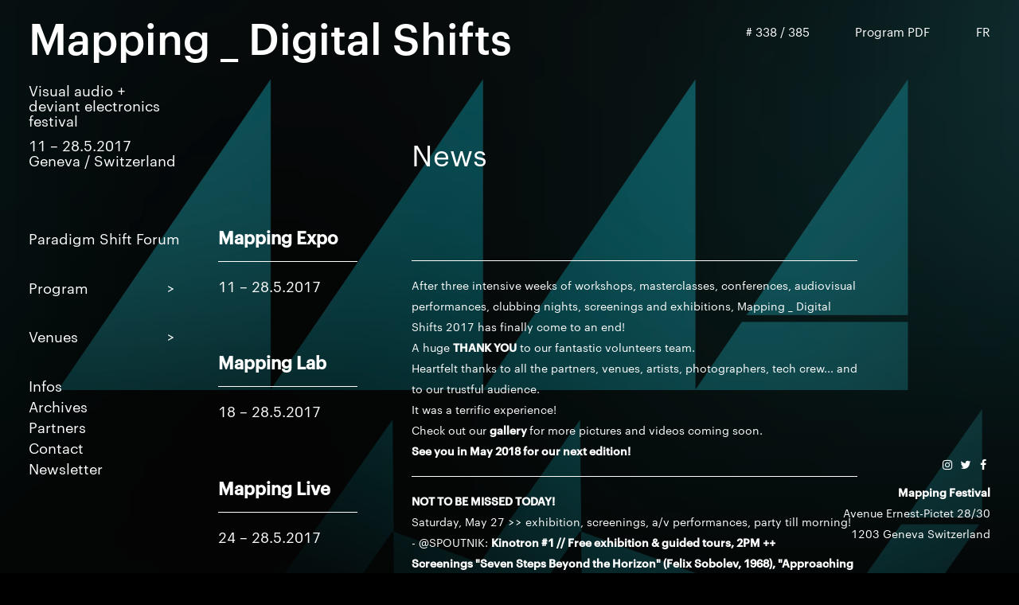

--- FILE ---
content_type: text/html
request_url: https://2017.mappingfestival.com/
body_size: 6526
content:
<!DOCTYPE html>
<html lang='en'>
<head>
<meta http-equiv="Content-Type" content="text/html; charset=utf-8">
<script type="text/javascript">window.NREUM||(NREUM={});NREUM.info={"beacon":"bam.nr-data.net","errorBeacon":"bam.nr-data.net","licenseKey":"4aefa45c88","applicationID":"29297840","transactionName":"IQ5aEUVfD1sGFBsREAMVXQYYRA5H","queueTime":0,"applicationTime":498,"agent":""}</script>
<script type="text/javascript">window.NREUM||(NREUM={}),__nr_require=function(e,n,t){function r(t){if(!n[t]){var o=n[t]={exports:{}};e[t][0].call(o.exports,function(n){var o=e[t][1][n];return r(o||n)},o,o.exports)}return n[t].exports}if("function"==typeof __nr_require)return __nr_require;for(var o=0;o<t.length;o++)r(t[o]);return r}({1:[function(e,n,t){function r(){}function o(e,n,t){return function(){return i(e,[c.now()].concat(u(arguments)),n?null:this,t),n?void 0:this}}var i=e("handle"),a=e(2),u=e(3),f=e("ee").get("tracer"),c=e("loader"),s=NREUM;"undefined"==typeof window.newrelic&&(newrelic=s);var p=["setPageViewName","setCustomAttribute","setErrorHandler","finished","addToTrace","inlineHit","addRelease"],d="api-",l=d+"ixn-";a(p,function(e,n){s[n]=o(d+n,!0,"api")}),s.addPageAction=o(d+"addPageAction",!0),s.setCurrentRouteName=o(d+"routeName",!0),n.exports=newrelic,s.interaction=function(){return(new r).get()};var m=r.prototype={createTracer:function(e,n){var t={},r=this,o="function"==typeof n;return i(l+"tracer",[c.now(),e,t],r),function(){if(f.emit((o?"":"no-")+"fn-start",[c.now(),r,o],t),o)try{return n.apply(this,arguments)}finally{f.emit("fn-end",[c.now()],t)}}}};a("setName,setAttribute,save,ignore,onEnd,getContext,end,get".split(","),function(e,n){m[n]=o(l+n)}),newrelic.noticeError=function(e){"string"==typeof e&&(e=new Error(e)),i("err",[e,c.now()])}},{}],2:[function(e,n,t){function r(e,n){var t=[],r="",i=0;for(r in e)o.call(e,r)&&(t[i]=n(r,e[r]),i+=1);return t}var o=Object.prototype.hasOwnProperty;n.exports=r},{}],3:[function(e,n,t){function r(e,n,t){n||(n=0),"undefined"==typeof t&&(t=e?e.length:0);for(var r=-1,o=t-n||0,i=Array(o<0?0:o);++r<o;)i[r]=e[n+r];return i}n.exports=r},{}],4:[function(e,n,t){n.exports={exists:"undefined"!=typeof window.performance&&window.performance.timing&&"undefined"!=typeof window.performance.timing.navigationStart}},{}],ee:[function(e,n,t){function r(){}function o(e){function n(e){return e&&e instanceof r?e:e?f(e,u,i):i()}function t(t,r,o,i){if(!d.aborted||i){e&&e(t,r,o);for(var a=n(o),u=m(t),f=u.length,c=0;c<f;c++)u[c].apply(a,r);var p=s[y[t]];return p&&p.push([b,t,r,a]),a}}function l(e,n){v[e]=m(e).concat(n)}function m(e){return v[e]||[]}function w(e){return p[e]=p[e]||o(t)}function g(e,n){c(e,function(e,t){n=n||"feature",y[t]=n,n in s||(s[n]=[])})}var v={},y={},b={on:l,emit:t,get:w,listeners:m,context:n,buffer:g,abort:a,aborted:!1};return b}function i(){return new r}function a(){(s.api||s.feature)&&(d.aborted=!0,s=d.backlog={})}var u="nr@context",f=e("gos"),c=e(2),s={},p={},d=n.exports=o();d.backlog=s},{}],gos:[function(e,n,t){function r(e,n,t){if(o.call(e,n))return e[n];var r=t();if(Object.defineProperty&&Object.keys)try{return Object.defineProperty(e,n,{value:r,writable:!0,enumerable:!1}),r}catch(i){}return e[n]=r,r}var o=Object.prototype.hasOwnProperty;n.exports=r},{}],handle:[function(e,n,t){function r(e,n,t,r){o.buffer([e],r),o.emit(e,n,t)}var o=e("ee").get("handle");n.exports=r,r.ee=o},{}],id:[function(e,n,t){function r(e){var n=typeof e;return!e||"object"!==n&&"function"!==n?-1:e===window?0:a(e,i,function(){return o++})}var o=1,i="nr@id",a=e("gos");n.exports=r},{}],loader:[function(e,n,t){function r(){if(!x++){var e=h.info=NREUM.info,n=d.getElementsByTagName("script")[0];if(setTimeout(s.abort,3e4),!(e&&e.licenseKey&&e.applicationID&&n))return s.abort();c(y,function(n,t){e[n]||(e[n]=t)}),f("mark",["onload",a()+h.offset],null,"api");var t=d.createElement("script");t.src="https://"+e.agent,n.parentNode.insertBefore(t,n)}}function o(){"complete"===d.readyState&&i()}function i(){f("mark",["domContent",a()+h.offset],null,"api")}function a(){return E.exists&&performance.now?Math.round(performance.now()):(u=Math.max((new Date).getTime(),u))-h.offset}var u=(new Date).getTime(),f=e("handle"),c=e(2),s=e("ee"),p=window,d=p.document,l="addEventListener",m="attachEvent",w=p.XMLHttpRequest,g=w&&w.prototype;NREUM.o={ST:setTimeout,SI:p.setImmediate,CT:clearTimeout,XHR:w,REQ:p.Request,EV:p.Event,PR:p.Promise,MO:p.MutationObserver};var v=""+location,y={beacon:"bam.nr-data.net",errorBeacon:"bam.nr-data.net",agent:"js-agent.newrelic.com/nr-1044.min.js"},b=w&&g&&g[l]&&!/CriOS/.test(navigator.userAgent),h=n.exports={offset:u,now:a,origin:v,features:{},xhrWrappable:b};e(1),d[l]?(d[l]("DOMContentLoaded",i,!1),p[l]("load",r,!1)):(d[m]("onreadystatechange",o),p[m]("onload",r)),f("mark",["firstbyte",u],null,"api");var x=0,E=e(4)},{}]},{},["loader"]);</script>
<meta content='width=device-width, initial-scale=1.0' name='viewport'>
<meta content='Mapping Festival 2017' property='og:site_name'>
<meta content='The Mapping Festival is also a meeting point, a creative and collaborative platform with innovative spirit. Over the course of ten editions the Mapping Festival has grown steadily and emerged as one the most important events of its kind in Europe.' name='description'>
<meta content='The Mapping Festival is also a meeting point, a creative and collaborative platform with innovative spirit. Over the course of ten editions the Mapping Festival has grown steadily and emerged as one the most important events of its kind in Europe.' property='og:description'>
<meta content='http://2017.mappingfestival.com/assets/back_1-cf27bdbf32f14bf1fd8085e485be2b3ac9b8a695eb5fd148be2a53421537aa55.png' property='og:image'>
<meta content='http://2017.mappingfestival.com/' property='og:url'>
<meta content='website' property='og:type'>
<meta content='11-28.5 2017 | Mapping Festival' property='og:title'>
<meta content='EiRhKI0cx8Sp3Xikv24icsWpBYEF4lG5LU8nFYaQhQ4' name='google-site-verification'>
<meta content='no-cache' name='turbolinks-cache-control'>
<link href='/fr.html' hreflang='fr' rel='alternate'>
<link href='index.html' hreflang='en' rel='alternate'>
<title>11-28.5 2017 | Mapping Festival</title>
<link rel="shortcut icon" type="image/x-icon" href="assets/favicon-69b5787a6c002f23f3f76e36f4a168b0760444ecdf0efdd076027d663177fbcf.png" />
<link rel="stylesheet" media="screen" href="assets/application_day-f69cfa5f2092febcea386e6a8977ec913ec15e38ccdb54fd0b22e026724e03ac.css" id="all-styles" data-turbolinks-track="true" />
<script src="assets/application-dada893cfceda5bac7a2ee2f79619ffe11b6ae9ec2d71f954d39a4447d22e45a.js" data-turbolinks-track="true"></script>
<meta name="csrf-param" content="authenticity_token" />
<meta name="csrf-token" content="0EQN6JNsx9wIXht1h9mTaKMmuwTzdl73YRNB32S9DMnLlK2bYRAQeSt0kIvEdHuS1cxvGpPk7LqGTEpQ222d+Q==" />
</head>
<body class='static-page tmp-page   '>
<script>
  BACKGROUND_IMAGES_COUNT = 385;
</script>
<style>#background{
  	background-image: url("http://2017.mappingfestival.com/assets/backgrounds/mapping_338.png");
  }
</style>
<div data-turbolinks-permanent id='background'>
<img width="1678" height="2481" src="http://2017.mappingfestival.com/assets/backgrounds/mapping_338.png" alt="Mapping 338" />
</div>
<header data-turbolinks-permanent id='turbo-header'>
<div class='logo'>
<a data-type="event" data-key="section" data-value="reset" href="index.html"><h1 class='name'>
Mapping
<span class='blink-on-load'>_</span>
Digital Shifts
</h1>
<div class='subtitle'>
<h2 class='motto'>
Visual audio +
<br class='hidden-xs'>
deviant electronics
<br class='hidden-xs'>
festival
</h2>
<h2 class='festival-date'>11 – 28.5.2017</h2>
<h2 class='festival-location'>Geneva / Switzerland</h2>
</div>
</a>
<div class='show-xs'><ul class='social'>
<li>
<a target="_blank" href="http://www.instagram.com/mappingfestival"><div class='fa fa-icon fa-instagram'></div>
</a></li>
<li>
<a target="_blank" href="http://www.twitter.com/mappingfestival"><div class='fa fa-icon fa-twitter'></div>
</a></li>
<li>
<a target="_blank" href="https://www.facebook.com/pages/Mapping-Festival/162958139889"><div class='fa fa-icon fa-facebook'></div>
</a></li>
</ul>
</div>
</div>
</header>
<nav data-turbolinks-permanent id='turbo-nav'>
<div class='drawer-container'>
<ul class='nav'>
<li class='gap-after'><a href="/forum.html">Paradigm Shift Forum</a></li>
<li class='gap-after program-gap'>
<a data-drawer="#nav-program" data-direct-link="true" href="/program.html">Program</a>
</li>
<li class='gap-after'>
<a data-drawer="#nav-venues" data-direct-link="true" href="/venues.html"><span class="translation_missing" title="translation missing: en.nav.venues">Venues</span></a>
</li>
<li><a href="infos.html">Infos</a></li>
<li><a href="infos.html#archives">Archives</a></li>
<li><a href='/partners.html'><span class="translation_missing" title="translation missing: en.nav.partners">Partners</span></a></li>
<li><a href="mailto:nous@mappingfestival.com">Contact</a></li>
<li><form action='//app.mailerlite.com/webforms/popup/u7s6x1' data-code='u7s6x1' data-id='321825' id='mlb2-4334069' target='_blank'>
<button class='ml-subscribe-button' type='submit'>Newsletter</button>
</form>
<script src='http://static.mailerlite.com/js/w/button.min.js?v246990c948af1d93353a970fddff05fc' type='text/javascript'></script>
</li>
<li class='visible-xs gap-before' data-turbolinks='false'>
<div class='locale'>
<a class="fr" data-lang="fr" href="fr.html">FR</a>
</div>
</li>
</ul>
<div class='drawer' id='nav-program'>
<div class='back'>
<span class='rotate-mobile'><</span>
Menu
</div>
<div class='filters'>
<div class='resetter' data-key='section' data-type='event' data-value='reset'>
<span class='fa fa-times'></span>
See all
</div>
<div class='filters-by section'>
<!-- .filter-title.active{data: { type: 'event', key: 'section', value: 'reset'}} Section -->
<ul class='filter-list'>
<li class='active' data-key='section' data-type='event' data-value='Mapping LAB'>
LAB
</li>
<li class='active' data-key='section' data-type='event' data-value='Mapping LIVE'>
LIVE
</li>
<li class='active' data-key='section' data-type='event' data-value='Mapping EXPO'>
EXPO
</li>
</ul>
</div>
<div class='favourite filters-by' data-key='id' data-type='event' data-value='reset'><span class="translation_missing" title="translation missing: en.filters.favourites">Favourites</span> <i class="fa fa-star"></i></div>
<div class='filters-by'>
<ul class='filter-list calendar date'>
<li class='active month date filter-list-title--inline' data-key='date' data-type='event' data-value='reset'>May</li>
<li class='day active' data-key='date' data-type='event' data-value='11-5'>11</li>
<li class='day active' data-key='date' data-type='event' data-value='12-5'>12</li>
<li class='day active' data-key='date' data-type='event' data-value='13-5'>13</li>
<li class='day active' data-key='date' data-type='event' data-value='14-5'>14</li>
<li class='day active' data-key='date' data-type='event' data-value='15-5'>15</li>
<li class='day active' data-key='date' data-type='event' data-value='16-5'>16</li>
<li class='day active' data-key='date' data-type='event' data-value='17-5'>17</li>
<li class='day active' data-key='date' data-type='event' data-value='18-5'>18</li>
<li class='day active' data-key='date' data-type='event' data-value='19-5'>19</li>
<li class='day active' data-key='date' data-type='event' data-value='20-5'>20</li>
<li class='day active' data-key='date' data-type='event' data-value='21-5'>21</li>
<li class='day active' data-key='date' data-type='event' data-value='22-5'>22</li>
<li class='day active' data-key='date' data-type='event' data-value='23-5'>23</li>
<li class='day active' data-key='date' data-type='event' data-value='24-5'>24</li>
<li class='day active' data-key='date' data-type='event' data-value='25-5'>25</li>
<li class='day active' data-key='date' data-type='event' data-value='26-5'>26</li>
<li class='day active' data-key='date' data-type='event' data-value='27-5'>27</li>
<li class='day active' data-key='date' data-type='event' data-value='28-5'>28</li>
</ul>
</div>
<div class='filters-by artists letter'>
<ul class='filter-list'>
<li class='filter-list-title--inline' data-collapse='.artists .collapsible' data-key='artists' data-type='artist' data-value='reset'>Artists</li>
<li class='letter active' data-collapse='.artists .collapsible' data-key='letter' data-type='artist' data-value='A'>A</li>
<li class='letter active' data-collapse='.artists .collapsible' data-key='letter' data-type='artist' data-value='B'>B</li>
<li class='letter active' data-collapse='.artists .collapsible' data-key='letter' data-type='artist' data-value='C'>C</li>
<li class='letter active' data-collapse='.artists .collapsible' data-key='letter' data-type='artist' data-value='D'>D</li>
<li class='letter active' data-collapse='.artists .collapsible' data-key='letter' data-type='artist' data-value='E'>E</li>
<li class='letter active' data-collapse='.artists .collapsible' data-key='letter' data-type='artist' data-value='G'>G</li>
<li class='letter active' data-collapse='.artists .collapsible' data-key='letter' data-type='artist' data-value='I'>I</li>
<li class='letter active' data-collapse='.artists .collapsible' data-key='letter' data-type='artist' data-value='L'>L</li>
<li class='letter active' data-collapse='.artists .collapsible' data-key='letter' data-type='artist' data-value='M'>M</li>
<li class='letter active' data-collapse='.artists .collapsible' data-key='letter' data-type='artist' data-value='N'>N</li>
<li class='letter active' data-collapse='.artists .collapsible' data-key='letter' data-type='artist' data-value='P'>P</li>
<li class='letter active' data-collapse='.artists .collapsible' data-key='letter' data-type='artist' data-value='R'>R</li>
<li class='letter active' data-collapse='.artists .collapsible' data-key='letter' data-type='artist' data-value='S'>S</li>
<li class='letter active' data-collapse='.artists .collapsible' data-key='letter' data-type='artist' data-value='T'>T</li>
<li class='letter active' data-collapse='.artists .collapsible' data-key='letter' data-type='artist' data-value='V'>V</li>
<li class='letter active' data-collapse='.artists .collapsible' data-key='letter' data-type='artist' data-value='Y'>Y</li>
</ul>
</div>
<a download="true" target="_blank" href="assets/program-614ddecfe6d18e82fb7e19f977559e2fd18395c62d47268048c1d14f4d54e5eb.pdf">PDF</a>
</div>

</div>
<div class='drawer' id='nav-venues'>
<div class='back'>
<span class='rotate-mobile'><</span>
Menu
</div>
<div class='location-list' data-turbolinks='false'>
<a class="location-link" data-title="act-le-commun-bac" href="index.html#act-le-commun-bac">ACT (Le Commun - BAC)</a>
<a class="location-link" data-title="alhambra" href="index.html#alhambra">Alhambra</a>
<a class="location-link" data-title="cinema-spoutnik" href="index.html#cinema-spoutnik">Cinéma Spoutnik</a>
<a class="location-link" data-title="fonderie-kugler" href="index.html#fonderie-kugler">Fonderie Kugler</a>
<a class="location-link" data-title="le-zoo" href="index.html#le-zoo">Le ZOO</a>
<a class="location-link" data-title="musee-d-art-et-d-histoire" href="index.html#musee-d-art-et-d-histoire">Musée d&#39;art et d&#39;histoire</a>
</div>
</div>
</div>

</nav>
<div class='firefox-only'></div>
<main>
<div class='row full-content'>
<div class='volets col-xs-5 col-sm-2 col-md-1'>
<a class="volet stagger" data-type="event" data-key="section" data-value="Mapping EXPO" href="/program.html"><h2>Mapping Expo</h2>
<div class='dates'>11 – 28.5.2017</div>
</a><a class="volet stagger" data-type="event" data-key="section" data-value="Mapping LAB" href="/program.html"><h2>Mapping Lab</h2>
<div class='dates'>18 – 28.5.2017</div>
</a><a class="volet stagger" data-type="event" data-key="section" data-value="Mapping LIVE" href="/program.html"><h2>Mapping Live</h2>
<div class='dates'>24 – 28.5.2017</div>
</a></div>
<div class='col-xs-5 col-sm-3 col-md-4 news-container'>
<h1>News</h1>
<ul>
<li class='message'>
<p class="fr-tag">After three intensive weeks of workshops, masterclasses,&nbsp;conferences,  audiovisual performances, clubbing nights, screenings and exhibitions,&nbsp;Mapping _ Digital Shifts 2017 has finally come to an end!</p><p class="fr-tag">A huge <strong>THANK YOU</strong> to our fantastic volunteers team.<br>Heartfelt thanks to all the partners, venues, artists, photographers, tech crew... and to our trustful audience. </p><p class="fr-tag">It was a terrific experience!</p><p class="fr-tag">Check out our <strong><a href="https://mappingfestival.tumblr.com/" target="_blank" rel="nofollow">gallery</a> </strong>for more pictures and videos coming soon.</p><p class="fr-tag"><strong>See you in May 2018 for our next edition!</strong></p>
</li>
<li class='message'>
<p class="fr-tag"><strong>NOT TO BE MISSED TODAY!</strong></p><p class="fr-tag">Saturday, May 27 &gt;&gt; exhibition, screenings, a/v performances, party till morning!<br></p><p class="fr-tag">- @SPOUTNIK: <strong><strong><a href="events/kinotron-exhibition-screening-1.html" rel="nofollow" target="_blank">Kinotron #1 // Free exhibition &amp; guided tours, 2PM ++ Screenings&nbsp;"Seven Steps Beyond the Horizon" (Felix Sobolev, 1968), "Approaching the Truth" (Valerian Pidpalyi, 1972)</a></strong><a href="events/kinotron-exhibition-screening-1.html" rel="nofollow" target="_blank">, 6PM</a></strong><br>- @ALHAMBRA: <a href="events/a-v-night-alhambra.html"><strong>audiovisual performances by Maotik ++ Tarik Barri &amp; Paul Jebanasam ++ Rainer Kohlberger</strong></a>, 9PM<br>- @LE ZOO: <strong><a href="events/head-to-the-spiral.html" target="_blank" rel="nofollow">Club #3 // <em>DJ sets </em>by&nbsp;Neel ++ Acronym ++ Refracted ++ Clara // ++&nbsp;<em>Live stereoscopic visuals</em> by STEREO NIGHT</a></strong>, 11PM</p>
</li>
<li class='message'>
<p class="fr-tag"><strong>This Friday, May 26! </strong>Films, 3D mapping public&nbsp;screening (workshop rendering), club night &gt;&gt;&gt;<br>- @SPOUTNIK:&nbsp;<a href="events/film-2.html"><strong>Selection of short animated films by Boris Labbé</strong></a>, 8pm<br>- @MAH (courtyard):&nbsp;<a href="events/workshop-bordos-presentation-publique.html"><strong>DJ set by Lacrema,&nbsp;8pm ++&nbsp;Public screening following the 3D mapping workshop, 10pm</strong></a><br>- @Le ZOO: <a href="events/leftfield.html" rel="nofollow" target="_blank"><strong>Aleksi Parälä - <em>Live</em> ++ Peder Mannerfelt - <em>Live AV</em> ++&nbsp;ENA - <em>DJ set</em> ++ YON &amp; POL - <em>Live AV</em></strong></a>, 11pm</p>
</li>
</ul>
</div>
</div>

</main>
<div class='hidden-xs gap-before'>
<ul class='locales' data-turbolinks='false'>
<div class='background-changer'>
<span>#</span>
<span id='rdm'>338</span>
<span>/</span>
<span>385</span>
</div>
<span class='program'>
<a download="program.pdf" target="_blank" href="assets/program-614ddecfe6d18e82fb7e19f977559e2fd18395c62d47268048c1d14f4d54e5eb.pdf">Program PDF</a>
</span>
<li class='locale'>
<a class="fr" data-lang="fr" href="fr.html">FR</a>
</li>
</ul>

</div>
<footer>
<ul class='social'>
<li>
<a target="_blank" href="http://www.instagram.com/mappingfestival"><div class='fa fa-icon fa-instagram'></div>
</a></li>
<li>
<a target="_blank" href="http://www.twitter.com/mappingfestival"><div class='fa fa-icon fa-twitter'></div>
</a></li>
<li>
<a target="_blank" href="https://www.facebook.com/pages/Mapping-Festival/162958139889"><div class='fa fa-icon fa-facebook'></div>
</a></li>
</ul>
<div class='address'>
<b>Mapping Festival</b>
<p>Avenue Ernest-Pictet 28/30</p>
<p>1203 Geneva Switzerland</p>
</div>
</footer>
<div class='webkit-only'></div>
<script>
	(function(i,s,o,g,r,a,m){i['GoogleAnalyticsObject']=r;i[r]=i[r]||function(){
	(i[r].q=i[r].q||[]).push(arguments)},i[r].l=1*new Date();a=s.createElement(o),
	m=s.getElementsByTagName(o)[0];a.async=1;a.src=g;m.parentNode.insertBefore(a,m)
	})(window,document,'script','//www.google-analytics.com/analytics.js','ga');

	ga('create', 'UA-27024782-20', 'auto');
	ga('send', 'pageview');
	console.log('visited' + location.path);
</script>
</body>
</html>


--- FILE ---
content_type: text/css
request_url: https://2017.mappingfestival.com/assets/application_day-f69cfa5f2092febcea386e6a8977ec913ec15e38ccdb54fd0b22e026724e03ac.css
body_size: 37055
content:
@font-face{font-family:'Graphik Web';src:url("Graphik-Medium-Web-897c410f24f36c732423b8694a6be1cdbf905e0bb751219647519427af2c1284.eot");src:url("Graphik-Medium-Web-897c410f24f36c732423b8694a6be1cdbf905e0bb751219647519427af2c1284-.eot#iefix") format("embedded-opentype"),url("Graphik-Medium-Web-4c0ff04be2b8731de26d936b2159daf202b3bff3d6ac3c9b89b1ea449b8ca15a.woff2") format("woff2"),url("Graphik-Medium-Web-4189b4106c978d86e766f2963ef269b2bf7cf865fc3732f2b3d03d783e321f1e.woff") format("woff");font-weight:500;font-style:normal;font-stretch:normal}@font-face{font-family:'Graphik Web';src:url("Graphik-Regular-Web-e2714a8ac55f0350ab5af91b16219874741c7b4dd39d5f71a639dca81258795e.eot");src:url("Graphik-Regular-Web-e2714a8ac55f0350ab5af91b16219874741c7b4dd39d5f71a639dca81258795e-.eot#iefix") format("embedded-opentype"),url("Graphik-Regular-Web-e0a47cffa06da955e07acfaabcec31a7f843924d4ce35392139263ea6f8c5f03.woff2") format("woff2"),url("Graphik-Regular-Web-a700cd8af6cba725c4bcc27a0c03c717bacf3b95fedc1fc7933bcfedc8ccfc30.woff") format("woff");font-weight:400;font-style:normal;font-stretch:normal}.mf-row{display:-webkit-box;display:-ms-flexbox;display:flex;-webkit-box-orient:horizontal;-webkit-box-direction:normal;-ms-flex-flow:row wrap;flex-flow:row wrap;-webkit-box-pack:justify;-ms-flex-pack:justify;justify-content:space-between;-ms-flex-line-pack:start;align-content:flex-start}.mf-3-cols{-webkit-box-flex:0;-ms-flex-positive:0;flex-grow:0;-ms-flex-preferred-size:100%;flex-basis:100%}@media (min-width: 767px){.mf-3-cols{-ms-flex-preferred-size:calc(50% - 5px);flex-basis:calc(50% - 5px);margin-bottom:5px}}@media (min-width: 991px){.mf-3-cols{-ms-flex-preferred-size:calc(33.3% - 10px);flex-basis:calc(33.3% - 10px);margin-bottom:10px}}.mf-2-cols{-webkit-box-flex:0;-ms-flex-positive:0;flex-grow:0;-ms-flex-preferred-size:100%;flex-basis:100%}@media (min-width: 767px){.mf-2-cols{-ms-flex-preferred-size:calc(50% - 5px);flex-basis:calc(50% - 5px)}}.logo .name{font-size:1.3028571429rem;font-weight:500}@media (min-width: 767px){.logo .name{font-size:2.3571428571rem}}.motto,.festival-date,.festival-location{font-size:1rem;margin-top:0.7rem}@media (min-width: 767px){.motto,.festival-date,.festival-location{margin-top:0rem}}.festival-date{margin-top:0.7rem}.header-right,.news-banner{font-size:1rem}.artist-name,.artist-event-name{font-size:1.4857142857rem}.page-title h1{font-size:3.3142857143rem;margin-top:1rem}.show-header .sup{font-size:0.9142857143rem}.event-infos{font-size:1rem;margin-top:4rem}.show-desc p,.event-artist-bio p,.artist-desc p,.static-desc p{font-size:1rem}.show-desc p:not(first-child),.event-artist-bio p:not(first-child),.artist-desc p:not(first-child),.static-desc p:not(first-child){margin-top:2rem}.show-desc p,.event-artist-bio p,.artist-desc p,.static-desc p{margin-top:4rem}.show-desc h1,.event-artist-bio h1,.artist-desc h1,.static-desc h1{font-size:1.7857142857rem;margin-top:3rem}.show-desc h2,.event-artist-bio h2,.artist-desc h2,.static-desc h2{font-size:1.4285714286rem;margin-top:6rem}.show-info,.notes p{font-size:0.8571428571rem;margin-top:3.2rem}#footer{font-size:0.8571428571rem}.announcement{font-size:1.2rem}.cat-filters{font-size:1rem;margin-top:2rem;padding-bottom:14px}@media (min-width: 767px){.cat-filters{padding-bottom:28px}}.grid,.grid-legend{margin-top:3.5rem}.info h3{font-size:1.5rem}.info h4{font-size:0.8571428571rem;margin-top:0.9rem}.info .date,.info .location{font-size:0.8571428571rem;margin-top:0.9rem}.info .date,.info .location{display:block}.venue-title{font-size:1.1942857143rem;margin-top:2rem}.venue-artist{font-size:0.8571428571rem}.venue-date{font-size:0.8571428571rem}h2.sub-title{font-size:0.1428571429rem;margin-top:6rem}/*! normalize.css v3.0.1 | MIT License | git.io/normalize */html{font-family:sans-serif;-ms-text-size-adjust:100%;-webkit-text-size-adjust:100%}body{margin:0}article,aside,details,figcaption,figure,footer,header,hgroup,main,nav,section,summary{display:block}audio,canvas,progress,video{display:inline-block;vertical-align:baseline}audio:not([controls]){display:none;height:0}[hidden],template{display:none}a{background:transparent}a:active,a:hover{outline:0}abbr[title]{border-bottom:1px dotted}b,strong{font-weight:bold}dfn{font-style:italic}h1{font-size:2em;margin:0.67em 0}mark{background:#ff0;color:#000}small{font-size:80%}sub,sup{font-size:75%;line-height:0;position:relative;vertical-align:baseline}sup{top:-0.5em}sub{bottom:-0.25em}img{border:0}svg:not(:root){overflow:hidden}figure{margin:1em 40px}hr{box-sizing:content-box;height:0}pre{overflow:auto}code,kbd,pre,samp{font-family:monospace, monospace;font-size:1em}button,input,optgroup,select,textarea{color:inherit;font:inherit;margin:0}button{overflow:visible}button,select{text-transform:none}button,html input[type="button"],input[type="reset"],input[type="submit"]{-webkit-appearance:button;cursor:pointer}button[disabled],html input[disabled]{cursor:default}button::-moz-focus-inner,input::-moz-focus-inner{border:0;padding:0}input{line-height:normal}input[type="checkbox"],input[type="radio"]{box-sizing:border-box;padding:0}input[type="number"]::-webkit-inner-spin-button,input[type="number"]::-webkit-outer-spin-button{height:auto}input[type="search"]{-webkit-appearance:textfield;box-sizing:content-box}input[type="search"]::-webkit-search-cancel-button,input[type="search"]::-webkit-search-decoration{-webkit-appearance:none}fieldset{border:1px solid #c0c0c0;margin:0 2px;padding:0.35em 0.625em 0.75em}legend{border:0;padding:0}textarea{overflow:auto}optgroup{font-weight:bold}table{border-collapse:collapse;border-spacing:0}td,th{padding:0}@media print{*{text-shadow:none !important;color:#000 !important;background:transparent !important;box-shadow:none !important}a,a:visited{text-decoration:underline}a[href]:after{content:" (" attr(href) ")"}abbr[title]:after{content:" (" attr(title) ")"}a[href^="javascript:"]:after,a[href^="#"]:after{content:""}pre,blockquote{border:1px solid #999;page-break-inside:avoid}thead{display:table-header-group}tr,img{page-break-inside:avoid}img{max-width:100% !important}p,h2,h3{orphans:3;widows:3}h2,h3{page-break-after:avoid}select{background:#fff !important}.navbar{display:none}.table td,.table th{background-color:#fff !important}.btn>.caret,.dropup>.btn>.caret{border-top-color:#000 !important}.label{border:1px solid #000}.table{border-collapse:collapse !important}.table-bordered th,.table-bordered td{border:1px solid #ddd !important}}@font-face{font-family:'Glyphicons Halflings';src:url("http://2017.mappingfestival.com/fonts/bootstrap/glyphicons-halflings-regular.eot");src:url("http://2017.mappingfestival.com/fonts/bootstrap/glyphicons-halflings-regular.eot?#iefix") format("embedded-opentype"),url("http://2017.mappingfestival.com/fonts/bootstrap/glyphicons-halflings-regular.woff") format("woff"),url("http://2017.mappingfestival.com/fonts/bootstrap/glyphicons-halflings-regular.ttf") format("truetype"),url("http://2017.mappingfestival.com/fonts/bootstrap/glyphicons-halflings-regular.svg#glyphicons_halflingsregular") format("svg")}.glyphicon{position:relative;top:1px;display:inline-block;font-family:'Glyphicons Halflings';font-style:normal;font-weight:normal;line-height:1;-webkit-font-smoothing:antialiased;-moz-osx-font-smoothing:grayscale}.glyphicon-asterisk:before{content:"\2a"}.glyphicon-plus:before{content:"\2b"}.glyphicon-euro:before{content:"\20ac"}.glyphicon-minus:before{content:"\2212"}.glyphicon-cloud:before{content:"\2601"}.glyphicon-envelope:before{content:"\2709"}.glyphicon-pencil:before{content:"\270f"}.glyphicon-glass:before{content:"\e001"}.glyphicon-music:before{content:"\e002"}.glyphicon-search:before{content:"\e003"}.glyphicon-heart:before{content:"\e005"}.glyphicon-star:before{content:"\e006"}.glyphicon-star-empty:before{content:"\e007"}.glyphicon-user:before{content:"\e008"}.glyphicon-film:before{content:"\e009"}.glyphicon-th-large:before{content:"\e010"}.glyphicon-th:before{content:"\e011"}.glyphicon-th-list:before{content:"\e012"}.glyphicon-ok:before{content:"\e013"}.glyphicon-remove:before{content:"\e014"}.glyphicon-zoom-in:before{content:"\e015"}.glyphicon-zoom-out:before{content:"\e016"}.glyphicon-off:before{content:"\e017"}.glyphicon-signal:before{content:"\e018"}.glyphicon-cog:before{content:"\e019"}.glyphicon-trash:before{content:"\e020"}.glyphicon-home:before{content:"\e021"}.glyphicon-file:before{content:"\e022"}.glyphicon-time:before{content:"\e023"}.glyphicon-road:before{content:"\e024"}.glyphicon-download-alt:before{content:"\e025"}.glyphicon-download:before{content:"\e026"}.glyphicon-upload:before{content:"\e027"}.glyphicon-inbox:before{content:"\e028"}.glyphicon-play-circle:before{content:"\e029"}.glyphicon-repeat:before{content:"\e030"}.glyphicon-refresh:before{content:"\e031"}.glyphicon-list-alt:before{content:"\e032"}.glyphicon-lock:before{content:"\e033"}.glyphicon-flag:before{content:"\e034"}.glyphicon-headphones:before{content:"\e035"}.glyphicon-volume-off:before{content:"\e036"}.glyphicon-volume-down:before{content:"\e037"}.glyphicon-volume-up:before{content:"\e038"}.glyphicon-qrcode:before{content:"\e039"}.glyphicon-barcode:before{content:"\e040"}.glyphicon-tag:before{content:"\e041"}.glyphicon-tags:before{content:"\e042"}.glyphicon-book:before{content:"\e043"}.glyphicon-bookmark:before{content:"\e044"}.glyphicon-print:before{content:"\e045"}.glyphicon-camera:before{content:"\e046"}.glyphicon-font:before{content:"\e047"}.glyphicon-bold:before{content:"\e048"}.glyphicon-italic:before{content:"\e049"}.glyphicon-text-height:before{content:"\e050"}.glyphicon-text-width:before{content:"\e051"}.glyphicon-align-left:before{content:"\e052"}.glyphicon-align-center:before{content:"\e053"}.glyphicon-align-right:before{content:"\e054"}.glyphicon-align-justify:before{content:"\e055"}.glyphicon-list:before{content:"\e056"}.glyphicon-indent-left:before{content:"\e057"}.glyphicon-indent-right:before{content:"\e058"}.glyphicon-facetime-video:before{content:"\e059"}.glyphicon-picture:before{content:"\e060"}.glyphicon-map-marker:before{content:"\e062"}.glyphicon-adjust:before{content:"\e063"}.glyphicon-tint:before{content:"\e064"}.glyphicon-edit:before{content:"\e065"}.glyphicon-share:before{content:"\e066"}.glyphicon-check:before{content:"\e067"}.glyphicon-move:before{content:"\e068"}.glyphicon-step-backward:before{content:"\e069"}.glyphicon-fast-backward:before{content:"\e070"}.glyphicon-backward:before{content:"\e071"}.glyphicon-play:before{content:"\e072"}.glyphicon-pause:before{content:"\e073"}.glyphicon-stop:before{content:"\e074"}.glyphicon-forward:before{content:"\e075"}.glyphicon-fast-forward:before{content:"\e076"}.glyphicon-step-forward:before{content:"\e077"}.glyphicon-eject:before{content:"\e078"}.glyphicon-chevron-left:before{content:"\e079"}.glyphicon-chevron-right:before{content:"\e080"}.glyphicon-plus-sign:before{content:"\e081"}.glyphicon-minus-sign:before{content:"\e082"}.glyphicon-remove-sign:before{content:"\e083"}.glyphicon-ok-sign:before{content:"\e084"}.glyphicon-question-sign:before{content:"\e085"}.glyphicon-info-sign:before{content:"\e086"}.glyphicon-screenshot:before{content:"\e087"}.glyphicon-remove-circle:before{content:"\e088"}.glyphicon-ok-circle:before{content:"\e089"}.glyphicon-ban-circle:before{content:"\e090"}.glyphicon-arrow-left:before{content:"\e091"}.glyphicon-arrow-right:before{content:"\e092"}.glyphicon-arrow-up:before{content:"\e093"}.glyphicon-arrow-down:before{content:"\e094"}.glyphicon-share-alt:before{content:"\e095"}.glyphicon-resize-full:before{content:"\e096"}.glyphicon-resize-small:before{content:"\e097"}.glyphicon-exclamation-sign:before{content:"\e101"}.glyphicon-gift:before{content:"\e102"}.glyphicon-leaf:before{content:"\e103"}.glyphicon-fire:before{content:"\e104"}.glyphicon-eye-open:before{content:"\e105"}.glyphicon-eye-close:before{content:"\e106"}.glyphicon-warning-sign:before{content:"\e107"}.glyphicon-plane:before{content:"\e108"}.glyphicon-calendar:before{content:"\e109"}.glyphicon-random:before{content:"\e110"}.glyphicon-comment:before{content:"\e111"}.glyphicon-magnet:before{content:"\e112"}.glyphicon-chevron-up:before{content:"\e113"}.glyphicon-chevron-down:before{content:"\e114"}.glyphicon-retweet:before{content:"\e115"}.glyphicon-shopping-cart:before{content:"\e116"}.glyphicon-folder-close:before{content:"\e117"}.glyphicon-folder-open:before{content:"\e118"}.glyphicon-resize-vertical:before{content:"\e119"}.glyphicon-resize-horizontal:before{content:"\e120"}.glyphicon-hdd:before{content:"\e121"}.glyphicon-bullhorn:before{content:"\e122"}.glyphicon-bell:before{content:"\e123"}.glyphicon-certificate:before{content:"\e124"}.glyphicon-thumbs-up:before{content:"\e125"}.glyphicon-thumbs-down:before{content:"\e126"}.glyphicon-hand-right:before{content:"\e127"}.glyphicon-hand-left:before{content:"\e128"}.glyphicon-hand-up:before{content:"\e129"}.glyphicon-hand-down:before{content:"\e130"}.glyphicon-circle-arrow-right:before{content:"\e131"}.glyphicon-circle-arrow-left:before{content:"\e132"}.glyphicon-circle-arrow-up:before{content:"\e133"}.glyphicon-circle-arrow-down:before{content:"\e134"}.glyphicon-globe:before{content:"\e135"}.glyphicon-wrench:before{content:"\e136"}.glyphicon-tasks:before{content:"\e137"}.glyphicon-filter:before{content:"\e138"}.glyphicon-briefcase:before{content:"\e139"}.glyphicon-fullscreen:before{content:"\e140"}.glyphicon-dashboard:before{content:"\e141"}.glyphicon-paperclip:before{content:"\e142"}.glyphicon-heart-empty:before{content:"\e143"}.glyphicon-link:before{content:"\e144"}.glyphicon-phone:before{content:"\e145"}.glyphicon-pushpin:before{content:"\e146"}.glyphicon-usd:before{content:"\e148"}.glyphicon-gbp:before{content:"\e149"}.glyphicon-sort:before{content:"\e150"}.glyphicon-sort-by-alphabet:before{content:"\e151"}.glyphicon-sort-by-alphabet-alt:before{content:"\e152"}.glyphicon-sort-by-order:before{content:"\e153"}.glyphicon-sort-by-order-alt:before{content:"\e154"}.glyphicon-sort-by-attributes:before{content:"\e155"}.glyphicon-sort-by-attributes-alt:before{content:"\e156"}.glyphicon-unchecked:before{content:"\e157"}.glyphicon-expand:before{content:"\e158"}.glyphicon-collapse-down:before{content:"\e159"}.glyphicon-collapse-up:before{content:"\e160"}.glyphicon-log-in:before{content:"\e161"}.glyphicon-flash:before{content:"\e162"}.glyphicon-log-out:before{content:"\e163"}.glyphicon-new-window:before{content:"\e164"}.glyphicon-record:before{content:"\e165"}.glyphicon-save:before{content:"\e166"}.glyphicon-open:before{content:"\e167"}.glyphicon-saved:before{content:"\e168"}.glyphicon-import:before{content:"\e169"}.glyphicon-export:before{content:"\e170"}.glyphicon-send:before{content:"\e171"}.glyphicon-floppy-disk:before{content:"\e172"}.glyphicon-floppy-saved:before{content:"\e173"}.glyphicon-floppy-remove:before{content:"\e174"}.glyphicon-floppy-save:before{content:"\e175"}.glyphicon-floppy-open:before{content:"\e176"}.glyphicon-credit-card:before{content:"\e177"}.glyphicon-transfer:before{content:"\e178"}.glyphicon-cutlery:before{content:"\e179"}.glyphicon-header:before{content:"\e180"}.glyphicon-compressed:before{content:"\e181"}.glyphicon-earphone:before{content:"\e182"}.glyphicon-phone-alt:before{content:"\e183"}.glyphicon-tower:before{content:"\e184"}.glyphicon-stats:before{content:"\e185"}.glyphicon-sd-video:before{content:"\e186"}.glyphicon-hd-video:before{content:"\e187"}.glyphicon-subtitles:before{content:"\e188"}.glyphicon-sound-stereo:before{content:"\e189"}.glyphicon-sound-dolby:before{content:"\e190"}.glyphicon-sound-5-1:before{content:"\e191"}.glyphicon-sound-6-1:before{content:"\e192"}.glyphicon-sound-7-1:before{content:"\e193"}.glyphicon-copyright-mark:before{content:"\e194"}.glyphicon-registration-mark:before{content:"\e195"}.glyphicon-cloud-download:before{content:"\e197"}.glyphicon-cloud-upload:before{content:"\e198"}.glyphicon-tree-conifer:before{content:"\e199"}.glyphicon-tree-deciduous:before{content:"\e200"}*{box-sizing:border-box}*:before,*:after{box-sizing:border-box}html{font-size:10px;-webkit-tap-highlight-color:transparent}body{font-family:"Grotesk", arial, sans-serif;font-size:14px;line-height:1.428571429;color:black;background-color:white}input,button,select,textarea{font-family:inherit;font-size:inherit;line-height:inherit}a{color:black;text-decoration:none}a:hover,a:focus{color:white;text-decoration:underline}a:focus{outline:thin dotted;outline:5px auto -webkit-focus-ring-color;outline-offset:-2px}figure{margin:0}img{vertical-align:middle}.img-responsive,img{display:block;width:100% \9;max-width:100%;height:auto}.img-rounded{border-radius:6px}.img-thumbnail{padding:4px;line-height:1.428571429;background-color:white;border:1px solid #ddd;border-radius:4px;-webkit-transition:all 0.2s ease-in-out;transition:all 0.2s ease-in-out;display:inline-block;width:100% \9;max-width:100%;height:auto}.img-circle{border-radius:50%}hr{margin-top:20px;margin-bottom:20px;border:0;border-top:1px solid #cccccc}.sr-only{position:absolute;width:1px;height:1px;margin:-1px;padding:0;overflow:hidden;clip:rect(0, 0, 0, 0);border:0}.sr-only-focusable:active,.sr-only-focusable:focus{position:static;width:auto;height:auto;margin:0;overflow:visible;clip:auto}h1,h2,h3,h4,h5,h6,.h1,.h2,.h3,.h4,.h5,.h6{font-family:"Grotesk", arial, sans-serif;font-weight:700;line-height:1.1;color:inherit}h1 small,h1 .small,h2 small,h2 .small,h3 small,h3 .small,h4 small,h4 .small,h5 small,h5 .small,h6 small,h6 .small,.h1 small,.h1 .small,.h2 small,.h2 .small,.h3 small,.h3 .small,.h4 small,.h4 .small,.h5 small,.h5 .small,.h6 small,.h6 .small{font-weight:normal;line-height:1;color:#cccccc}h1,.h1,h2,.h2,h3,.h3{margin-top:20px;margin-bottom:10px}h1 small,h1 .small,.h1 small,.h1 .small,h2 small,h2 .small,.h2 small,.h2 .small,h3 small,h3 .small,.h3 small,.h3 .small{font-size:65%}h4,.h4,h5,.h5,h6,.h6{margin-top:10px;margin-bottom:10px}h4 small,h4 .small,.h4 small,.h4 .small,h5 small,h5 .small,.h5 small,.h5 .small,h6 small,h6 .small,.h6 small,.h6 .small{font-size:75%}h1,.h1{font-size:36px}h2,.h2{font-size:30px}h3,.h3{font-size:24px}h4,.h4{font-size:18px}h5,.h5{font-size:14px}h6,.h6{font-size:12px}p{margin:0 0 10px}.lead{margin-bottom:20px;font-size:16px;font-weight:300;line-height:1.4}@media (min-width: 768px){.lead{font-size:21px}}small,.small{font-size:85%}cite{font-style:normal}mark,.mark{background-color:#fcf8e3;padding:.2em}.text-left{text-align:left}.text-right{text-align:right}.text-center{text-align:center}.text-justify{text-align:justify}.text-nowrap{white-space:nowrap}.text-lowercase{text-transform:lowercase}.text-uppercase{text-transform:uppercase}.text-capitalize{text-transform:capitalize}.text-muted{color:#cccccc}.text-primary{color:black}a.text-primary:hover{color:black}.text-success{color:#468847}a.text-success:hover{color:#356635}.text-info{color:#3a87ad}a.text-info:hover{color:#2d6987}.text-warning{color:#c09853}a.text-warning:hover{color:#a47e3c}.text-danger{color:#b94a48}a.text-danger:hover{color:#953b39}.bg-primary{color:#fff}.bg-primary{background-color:black}a.bg-primary:hover{background-color:black}.bg-success{background-color:#dff0d8}a.bg-success:hover{background-color:#c1e2b3}.bg-info{background-color:#d9edf7}a.bg-info:hover{background-color:#afd9ee}.bg-warning{background-color:#fcf8e3}a.bg-warning:hover{background-color:#f7ecb5}.bg-danger{background-color:#f2dede}a.bg-danger:hover{background-color:#e4b9b9}.page-header{padding-bottom:9px;margin:40px 0 20px;border-bottom:1px solid #eeeeee}ul,ol{margin-top:0;margin-bottom:10px}ul ul,ul ol,ol ul,ol ol{margin-bottom:0}.list-unstyled,.list-inline{padding-left:0;list-style:none}.list-inline{margin-left:-5px}.list-inline>li{display:inline-block;padding-left:5px;padding-right:5px}dl{margin-top:0;margin-bottom:20px}dt,dd{line-height:1.428571429}dt{font-weight:bold}dd{margin-left:0}.dl-horizontal dd:before,.dl-horizontal dd:after{content:" ";display:table}.dl-horizontal dd:after{clear:both}@media (min-width: 768px){.dl-horizontal dt{float:left;width:160px;clear:left;text-align:right;overflow:hidden;text-overflow:ellipsis;white-space:nowrap}.dl-horizontal dd{margin-left:180px}}abbr[title],abbr[data-original-title]{cursor:help;border-bottom:1px dotted #cccccc}.initialism{font-size:90%;text-transform:uppercase}blockquote{padding:10px 20px;margin:0 0 20px;font-size:17.5px;border-left:5px solid #eeeeee}blockquote p:last-child,blockquote ul:last-child,blockquote ol:last-child{margin-bottom:0}blockquote footer,blockquote small,blockquote .small{display:block;font-size:80%;line-height:1.428571429;color:#cccccc}blockquote footer:before,blockquote small:before,blockquote .small:before{content:'\2014 \00A0'}.blockquote-reverse,blockquote.pull-right{padding-right:15px;padding-left:0;border-right:5px solid #eeeeee;border-left:0;text-align:right}.blockquote-reverse footer:before,.blockquote-reverse small:before,.blockquote-reverse .small:before,blockquote.pull-right footer:before,blockquote.pull-right small:before,blockquote.pull-right .small:before{content:''}.blockquote-reverse footer:after,.blockquote-reverse small:after,.blockquote-reverse .small:after,blockquote.pull-right footer:after,blockquote.pull-right small:after,blockquote.pull-right .small:after{content:'\00A0 \2014'}blockquote:before,blockquote:after{content:""}address{margin-bottom:20px;font-style:normal;line-height:1.428571429}code,kbd,pre,samp{font-family:"Menlo", "Monaco", "Consolas", "Courier New", monospace}code{padding:2px 4px;font-size:90%;color:#c7254e;background-color:#f9f2f4;border-radius:4px}kbd{padding:2px 4px;font-size:90%;color:#fff;background-color:#333;border-radius:3px;box-shadow:inset 0 -1px 0 rgba(0,0,0,0.25)}kbd kbd{padding:0;font-size:100%;box-shadow:none}pre{display:block;padding:9.5px;margin:0 0 10px;font-size:13px;line-height:1.428571429;word-break:break-all;word-wrap:break-word;color:#373737;background-color:#f5f5f5;border:1px solid #cccccc;border-radius:4px}pre code{padding:0;font-size:inherit;color:inherit;white-space:pre-wrap;background-color:transparent;border-radius:0}.pre-scrollable{max-height:340px;overflow-y:scroll}.container{margin-right:auto;margin-left:auto;padding-left:14px;padding-right:14px}.container:before,.container:after{content:" ";display:table}.container:after{clear:both}@media (min-width: 768px){.container{width:748px}}@media (min-width: 992px){.container{width:968px}}@media (min-width: 1200px){.container{width:1168px}}.container-fluid{margin-right:auto;margin-left:auto;padding-left:14px;padding-right:14px}.container-fluid:before,.container-fluid:after{content:" ";display:table}.container-fluid:after{clear:both}.row{margin-left:-14px;margin-right:-14px}.row:before,.row:after{content:" ";display:table}.row:after{clear:both}.col-xs-1,.col-sm-1,.col-md-1,.col-lg-1,.col-xs-2,.col-sm-2,.col-md-2,.col-lg-2,.col-xs-3,.col-sm-3,.show-desc iframe,.col-md-3,.col-lg-3,.col-xs-4,.col-sm-4,.col-md-4,.col-lg-4,.col-xs-5,.show-desc iframe,.col-sm-5,.col-md-5,.col-lg-5{position:relative;min-height:1px;padding-left:14px;padding-right:14px}.col-xs-1,.col-xs-2,.col-xs-3,.col-xs-4,.col-xs-5,.show-desc iframe{float:left}.col-xs-1{width:20%}.col-xs-2{width:40%}.col-xs-3{width:60%}.col-xs-4{width:80%}.col-xs-5,.show-desc iframe{width:100%}.col-xs-pull-0{right:auto}.col-xs-pull-1{right:20%}.col-xs-pull-2{right:40%}.col-xs-pull-3{right:60%}.col-xs-pull-4{right:80%}.col-xs-pull-5{right:100%}.col-xs-push-0{left:auto}.col-xs-push-1{left:20%}.col-xs-push-2{left:40%}.col-xs-push-3{left:60%}.col-xs-push-4{left:80%}.col-xs-push-5{left:100%}.col-xs-offset-0{margin-left:0%}.col-xs-offset-1{margin-left:20%}.col-xs-offset-2{margin-left:40%}.col-xs-offset-3{margin-left:60%}.col-xs-offset-4{margin-left:80%}.col-xs-offset-5{margin-left:100%}@media (min-width: 768px){.col-sm-1,.col-sm-2,.col-sm-3,.show-desc iframe,.col-sm-4,.col-sm-5{float:left}.col-sm-1{width:20%}.col-sm-2{width:40%}.col-sm-3,.show-desc iframe{width:60%}.col-sm-4{width:80%}.col-sm-5{width:100%}.col-sm-pull-0{right:auto}.col-sm-pull-1{right:20%}.col-sm-pull-2{right:40%}.col-sm-pull-3{right:60%}.col-sm-pull-4{right:80%}.col-sm-pull-5{right:100%}.col-sm-push-0{left:auto}.col-sm-push-1{left:20%}.col-sm-push-2{left:40%}.col-sm-push-3{left:60%}.col-sm-push-4{left:80%}.col-sm-push-5{left:100%}.col-sm-offset-0{margin-left:0%}.col-sm-offset-1{margin-left:20%}.col-sm-offset-2{margin-left:40%}.col-sm-offset-3{margin-left:60%}.col-sm-offset-4{margin-left:80%}.col-sm-offset-5{margin-left:100%}}@media (min-width: 992px){.col-md-1,.col-md-2,.col-md-3,.col-md-4,.col-md-5{float:left}.col-md-1{width:20%}.col-md-2{width:40%}.col-md-3{width:60%}.col-md-4{width:80%}.col-md-5{width:100%}.col-md-pull-0{right:auto}.col-md-pull-1{right:20%}.col-md-pull-2{right:40%}.col-md-pull-3{right:60%}.col-md-pull-4{right:80%}.col-md-pull-5{right:100%}.col-md-push-0{left:auto}.col-md-push-1{left:20%}.col-md-push-2{left:40%}.col-md-push-3{left:60%}.col-md-push-4{left:80%}.col-md-push-5{left:100%}.col-md-offset-0{margin-left:0%}.col-md-offset-1{margin-left:20%}.col-md-offset-2{margin-left:40%}.col-md-offset-3{margin-left:60%}.col-md-offset-4{margin-left:80%}.col-md-offset-5{margin-left:100%}}@media (min-width: 1200px){.col-lg-1,.col-lg-2,.col-lg-3,.col-lg-4,.col-lg-5{float:left}.col-lg-1{width:20%}.col-lg-2{width:40%}.col-lg-3{width:60%}.col-lg-4{width:80%}.col-lg-5{width:100%}.col-lg-pull-0{right:auto}.col-lg-pull-1{right:20%}.col-lg-pull-2{right:40%}.col-lg-pull-3{right:60%}.col-lg-pull-4{right:80%}.col-lg-pull-5{right:100%}.col-lg-push-0{left:auto}.col-lg-push-1{left:20%}.col-lg-push-2{left:40%}.col-lg-push-3{left:60%}.col-lg-push-4{left:80%}.col-lg-push-5{left:100%}.col-lg-offset-0{margin-left:0%}.col-lg-offset-1{margin-left:20%}.col-lg-offset-2{margin-left:40%}.col-lg-offset-3{margin-left:60%}.col-lg-offset-4{margin-left:80%}.col-lg-offset-5{margin-left:100%}}table{background-color:white}th{text-align:left}.table{width:100%;max-width:100%;margin-bottom:20px}.table>thead>tr>th,.table>thead>tr>td,.table>tbody>tr>th,.table>tbody>tr>td,.table>tfoot>tr>th,.table>tfoot>tr>td{padding:8px;line-height:1.428571429;vertical-align:top;border-top:1px solid #dddddd}.table>thead>tr>th{vertical-align:bottom;border-bottom:2px solid #dddddd}.table>caption+thead>tr:first-child>th,.table>caption+thead>tr:first-child>td,.table>colgroup+thead>tr:first-child>th,.table>colgroup+thead>tr:first-child>td,.table>thead:first-child>tr:first-child>th,.table>thead:first-child>tr:first-child>td{border-top:0}.table>tbody+tbody{border-top:2px solid #dddddd}.table .table{background-color:white}.table-condensed>thead>tr>th,.table-condensed>thead>tr>td,.table-condensed>tbody>tr>th,.table-condensed>tbody>tr>td,.table-condensed>tfoot>tr>th,.table-condensed>tfoot>tr>td{padding:5px}.table-bordered{border:1px solid #dddddd}.table-bordered>thead>tr>th,.table-bordered>thead>tr>td,.table-bordered>tbody>tr>th,.table-bordered>tbody>tr>td,.table-bordered>tfoot>tr>th,.table-bordered>tfoot>tr>td{border:1px solid #dddddd}.table-bordered>thead>tr>th,.table-bordered>thead>tr>td{border-bottom-width:2px}.table-striped>tbody>tr:nth-child(odd)>td,.table-striped>tbody>tr:nth-child(odd)>th{background-color:#f9f9f9}.table-hover>tbody>tr:hover>td,.table-hover>tbody>tr:hover>th{background-color:#f5f5f5}table col[class*="col-"]{position:static;float:none;display:table-column}table td[class*="col-"],table th[class*="col-"]{position:static;float:none;display:table-cell}.table>thead>tr>td.active,.table>thead>tr>th.active,.table>thead>tr.active>td,.table>thead>tr.active>th,.table>tbody>tr>td.active,.table>tbody>tr>th.active,.table>tbody>tr.active>td,.table>tbody>tr.active>th,.table>tfoot>tr>td.active,.table>tfoot>tr>th.active,.table>tfoot>tr.active>td,.table>tfoot>tr.active>th{background-color:#f5f5f5}.table-hover>tbody>tr>td.active:hover,.table-hover>tbody>tr>th.active:hover,.table-hover>tbody>tr.active:hover>td,.table-hover>tbody>tr:hover>.active,.table-hover>tbody>tr.active:hover>th{background-color:#e8e8e8}.table>thead>tr>td.success,.table>thead>tr>th.success,.table>thead>tr.success>td,.table>thead>tr.success>th,.table>tbody>tr>td.success,.table>tbody>tr>th.success,.table>tbody>tr.success>td,.table>tbody>tr.success>th,.table>tfoot>tr>td.success,.table>tfoot>tr>th.success,.table>tfoot>tr.success>td,.table>tfoot>tr.success>th{background-color:#dff0d8}.table-hover>tbody>tr>td.success:hover,.table-hover>tbody>tr>th.success:hover,.table-hover>tbody>tr.success:hover>td,.table-hover>tbody>tr:hover>.success,.table-hover>tbody>tr.success:hover>th{background-color:#d0e9c6}.table>thead>tr>td.info,.table>thead>tr>th.info,.table>thead>tr.info>td,.table>thead>tr.info>th,.table>tbody>tr>td.info,.table>tbody>tr>th.info,.table>tbody>tr.info>td,.table>tbody>tr.info>th,.table>tfoot>tr>td.info,.table>tfoot>tr>th.info,.table>tfoot>tr.info>td,.table>tfoot>tr.info>th{background-color:#d9edf7}.table-hover>tbody>tr>td.info:hover,.table-hover>tbody>tr>th.info:hover,.table-hover>tbody>tr.info:hover>td,.table-hover>tbody>tr:hover>.info,.table-hover>tbody>tr.info:hover>th{background-color:#c4e3f3}.table>thead>tr>td.warning,.table>thead>tr>th.warning,.table>thead>tr.warning>td,.table>thead>tr.warning>th,.table>tbody>tr>td.warning,.table>tbody>tr>th.warning,.table>tbody>tr.warning>td,.table>tbody>tr.warning>th,.table>tfoot>tr>td.warning,.table>tfoot>tr>th.warning,.table>tfoot>tr.warning>td,.table>tfoot>tr.warning>th{background-color:#fcf8e3}.table-hover>tbody>tr>td.warning:hover,.table-hover>tbody>tr>th.warning:hover,.table-hover>tbody>tr.warning:hover>td,.table-hover>tbody>tr:hover>.warning,.table-hover>tbody>tr.warning:hover>th{background-color:#faf2cc}.table>thead>tr>td.danger,.table>thead>tr>th.danger,.table>thead>tr.danger>td,.table>thead>tr.danger>th,.table>tbody>tr>td.danger,.table>tbody>tr>th.danger,.table>tbody>tr.danger>td,.table>tbody>tr.danger>th,.table>tfoot>tr>td.danger,.table>tfoot>tr>th.danger,.table>tfoot>tr.danger>td,.table>tfoot>tr.danger>th{background-color:#f2dede}.table-hover>tbody>tr>td.danger:hover,.table-hover>tbody>tr>th.danger:hover,.table-hover>tbody>tr.danger:hover>td,.table-hover>tbody>tr:hover>.danger,.table-hover>tbody>tr.danger:hover>th{background-color:#ebcccc}@media screen and (max-width: 767px){.table-responsive{width:100%;margin-bottom:15px;overflow-y:hidden;overflow-x:auto;-ms-overflow-style:-ms-autohiding-scrollbar;border:1px solid #dddddd;-webkit-overflow-scrolling:touch}.table-responsive>.table{margin-bottom:0}.table-responsive>.table>thead>tr>th,.table-responsive>.table>thead>tr>td,.table-responsive>.table>tbody>tr>th,.table-responsive>.table>tbody>tr>td,.table-responsive>.table>tfoot>tr>th,.table-responsive>.table>tfoot>tr>td{white-space:nowrap}.table-responsive>.table-bordered{border:0}.table-responsive>.table-bordered>thead>tr>th:first-child,.table-responsive>.table-bordered>thead>tr>td:first-child,.table-responsive>.table-bordered>tbody>tr>th:first-child,.table-responsive>.table-bordered>tbody>tr>td:first-child,.table-responsive>.table-bordered>tfoot>tr>th:first-child,.table-responsive>.table-bordered>tfoot>tr>td:first-child{border-left:0}.table-responsive>.table-bordered>thead>tr>th:last-child,.table-responsive>.table-bordered>thead>tr>td:last-child,.table-responsive>.table-bordered>tbody>tr>th:last-child,.table-responsive>.table-bordered>tbody>tr>td:last-child,.table-responsive>.table-bordered>tfoot>tr>th:last-child,.table-responsive>.table-bordered>tfoot>tr>td:last-child{border-right:0}.table-responsive>.table-bordered>tbody>tr:last-child>th,.table-responsive>.table-bordered>tbody>tr:last-child>td,.table-responsive>.table-bordered>tfoot>tr:last-child>th,.table-responsive>.table-bordered>tfoot>tr:last-child>td{border-bottom:0}}fieldset{padding:0;margin:0;border:0;min-width:0}legend{display:block;width:100%;padding:0;margin-bottom:20px;font-size:21px;line-height:inherit;color:#aaaaaa;border:0;border-bottom:1px solid #e5e5e5}label{display:inline-block;max-width:100%;margin-bottom:5px;font-weight:bold}input[type="search"]{box-sizing:border-box}input[type="radio"],input[type="checkbox"]{margin:4px 0 0;margin-top:1px \9;line-height:normal}input[type="file"]{display:block}input[type="range"]{display:block;width:100%}select[multiple],select[size]{height:auto}input[type="file"]:focus,input[type="radio"]:focus,input[type="checkbox"]:focus{outline:thin dotted;outline:5px auto -webkit-focus-ring-color;outline-offset:-2px}output{display:block;padding-top:7px;font-size:14px;line-height:1.428571429;color:black}.form-control{display:block;width:100%;height:38px;padding:6px 12px;font-size:14px;line-height:1.428571429;color:black;background-color:#ffffff;background-image:none;border:1px solid #cccccc;border-radius:4px;box-shadow:inset 0 1px 1px rgba(0,0,0,0.075);-webkit-transition:border-color ease-in-out 0.15s, box-shadow ease-in-out 0.15s;transition:border-color ease-in-out 0.15s, box-shadow ease-in-out 0.15s}.form-control:focus{border-color:#66afe9;outline:0;box-shadow:inset 0 1px 1px rgba(0,0,0,0.075),0 0 8px rgba(102,175,233,0.6)}.form-control::-moz-placeholder{color:#eeeeee;opacity:1}.form-control:-ms-input-placeholder{color:#eeeeee}.form-control::-webkit-input-placeholder{color:#eeeeee}.form-control[disabled],.form-control[readonly],fieldset[disabled] .form-control{cursor:not-allowed;background-color:#dddddd;opacity:1}textarea.form-control{height:auto}input[type="search"]{-webkit-appearance:none}input[type="date"],input[type="time"],input[type="datetime-local"],input[type="month"]{line-height:38px;line-height:1.428571429 \0}input[type="date"].input-sm,.form-horizontal .form-group-sm input[type="date"].form-control,.input-group-sm>input[type="date"].form-control,.input-group-sm>input[type="date"].input-group-addon,.input-group-sm>.input-group-btn>input[type="date"].btn,input[type="time"].input-sm,.form-horizontal .form-group-sm input[type="time"].form-control,.input-group-sm>input[type="time"].form-control,.input-group-sm>input[type="time"].input-group-addon,.input-group-sm>.input-group-btn>input[type="time"].btn,input[type="datetime-local"].input-sm,.form-horizontal .form-group-sm input[type="datetime-local"].form-control,.input-group-sm>input[type="datetime-local"].form-control,.input-group-sm>input[type="datetime-local"].input-group-addon,.input-group-sm>.input-group-btn>input[type="datetime-local"].btn,input[type="month"].input-sm,.form-horizontal .form-group-sm input[type="month"].form-control,.input-group-sm>input[type="month"].form-control,.input-group-sm>input[type="month"].input-group-addon,.input-group-sm>.input-group-btn>input[type="month"].btn{line-height:28px}input[type="date"].input-lg,.form-horizontal .form-group-lg input[type="date"].form-control,.input-group-lg>input[type="date"].form-control,.input-group-lg>input[type="date"].input-group-addon,.input-group-lg>.input-group-btn>input[type="date"].btn,input[type="time"].input-lg,.form-horizontal .form-group-lg input[type="time"].form-control,.input-group-lg>input[type="time"].form-control,.input-group-lg>input[type="time"].input-group-addon,.input-group-lg>.input-group-btn>input[type="time"].btn,input[type="datetime-local"].input-lg,.form-horizontal .form-group-lg input[type="datetime-local"].form-control,.input-group-lg>input[type="datetime-local"].form-control,.input-group-lg>input[type="datetime-local"].input-group-addon,.input-group-lg>.input-group-btn>input[type="datetime-local"].btn,input[type="month"].input-lg,.form-horizontal .form-group-lg input[type="month"].form-control,.input-group-lg>input[type="month"].form-control,.input-group-lg>input[type="month"].input-group-addon,.input-group-lg>.input-group-btn>input[type="month"].btn{line-height:46px}.form-group{margin-bottom:15px}.radio,.checkbox{position:relative;display:block;min-height:20px;margin-top:10px;margin-bottom:10px}.radio label,.checkbox label{padding-left:20px;margin-bottom:0;font-weight:normal;cursor:pointer}.radio input[type="radio"],.radio-inline input[type="radio"],.checkbox input[type="checkbox"],.checkbox-inline input[type="checkbox"]{position:absolute;margin-left:-20px;margin-top:4px \9}.radio+.radio,.checkbox+.checkbox{margin-top:-5px}.radio-inline,.checkbox-inline{display:inline-block;padding-left:20px;margin-bottom:0;vertical-align:middle;font-weight:normal;cursor:pointer}.radio-inline+.radio-inline,.checkbox-inline+.checkbox-inline{margin-top:0;margin-left:10px}input[type="radio"][disabled],input[type="radio"].disabled,fieldset[disabled] input[type="radio"],input[type="checkbox"][disabled],input[type="checkbox"].disabled,fieldset[disabled] input[type="checkbox"]{cursor:not-allowed}.radio-inline.disabled,fieldset[disabled] .radio-inline,.checkbox-inline.disabled,fieldset[disabled] .checkbox-inline{cursor:not-allowed}.radio.disabled label,fieldset[disabled] .radio label,.checkbox.disabled label,fieldset[disabled] .checkbox label{cursor:not-allowed}.form-control-static{padding-top:7px;padding-bottom:7px;margin-bottom:0}.form-control-static.input-lg,.form-horizontal .form-group-lg .form-control-static.form-control,.input-group-lg>.form-control-static.form-control,.input-group-lg>.form-control-static.input-group-addon,.input-group-lg>.input-group-btn>.form-control-static.btn,.form-control-static.input-sm,.form-horizontal .form-group-sm .form-control-static.form-control,.input-group-sm>.form-control-static.form-control,.input-group-sm>.form-control-static.input-group-addon,.input-group-sm>.input-group-btn>.form-control-static.btn{padding-left:0;padding-right:0}.input-sm,.form-horizontal .form-group-sm .form-control,.input-group-sm>.form-control,.input-group-sm>.input-group-addon,.input-group-sm>.input-group-btn>.btn{height:28px;padding:5px 10px;font-size:12px;line-height:1.5;border-radius:3px}select.input-sm,.form-horizontal .form-group-sm select.form-control,.input-group-sm>select.form-control,.input-group-sm>select.input-group-addon,.input-group-sm>.input-group-btn>select.btn{height:28px;line-height:28px}textarea.input-sm,.form-horizontal .form-group-sm textarea.form-control,.input-group-sm>textarea.form-control,.input-group-sm>textarea.input-group-addon,.input-group-sm>.input-group-btn>textarea.btn,select[multiple].input-sm,.form-horizontal .form-group-sm select[multiple].form-control,.input-group-sm>select[multiple].form-control,.input-group-sm>select[multiple].input-group-addon,.input-group-sm>.input-group-btn>select[multiple].btn{height:auto}.input-lg,.form-horizontal .form-group-lg .form-control,.input-group-lg>.form-control,.input-group-lg>.input-group-addon,.input-group-lg>.input-group-btn>.btn{height:46px;padding:10px 16px;font-size:18px;line-height:1.33;border-radius:6px}select.input-lg,.form-horizontal .form-group-lg select.form-control,.input-group-lg>select.form-control,.input-group-lg>select.input-group-addon,.input-group-lg>.input-group-btn>select.btn{height:46px;line-height:46px}textarea.input-lg,.form-horizontal .form-group-lg textarea.form-control,.input-group-lg>textarea.form-control,.input-group-lg>textarea.input-group-addon,.input-group-lg>.input-group-btn>textarea.btn,select[multiple].input-lg,.form-horizontal .form-group-lg select[multiple].form-control,.input-group-lg>select[multiple].form-control,.input-group-lg>select[multiple].input-group-addon,.input-group-lg>.input-group-btn>select[multiple].btn{height:auto}.has-feedback{position:relative}.has-feedback .form-control{padding-right:47.5px}.form-control-feedback{position:absolute;top:25px;right:0;z-index:2;display:block;width:38px;height:38px;line-height:38px;text-align:center}.input-lg+.form-control-feedback,.form-horizontal .form-group-lg .form-control+.form-control-feedback,.input-group-lg>.form-control+.form-control-feedback,.input-group-lg>.input-group-addon+.form-control-feedback,.input-group-lg>.input-group-btn>.btn+.form-control-feedback{width:46px;height:46px;line-height:46px}.input-sm+.form-control-feedback,.form-horizontal .form-group-sm .form-control+.form-control-feedback,.input-group-sm>.form-control+.form-control-feedback,.input-group-sm>.input-group-addon+.form-control-feedback,.input-group-sm>.input-group-btn>.btn+.form-control-feedback{width:28px;height:28px;line-height:28px}.has-success .help-block,.has-success .control-label,.has-success .radio,.has-success .checkbox,.has-success .radio-inline,.has-success .checkbox-inline{color:#468847}.has-success .form-control{border-color:#468847;box-shadow:inset 0 1px 1px rgba(0,0,0,0.075)}.has-success .form-control:focus{border-color:#356635;box-shadow:inset 0 1px 1px rgba(0,0,0,0.075),0 0 6px #7aba7b}.has-success .input-group-addon{color:#468847;border-color:#468847;background-color:#dff0d8}.has-success .form-control-feedback{color:#468847}.has-warning .help-block,.has-warning .control-label,.has-warning .radio,.has-warning .checkbox,.has-warning .radio-inline,.has-warning .checkbox-inline{color:#c09853}.has-warning .form-control{border-color:#c09853;box-shadow:inset 0 1px 1px rgba(0,0,0,0.075)}.has-warning .form-control:focus{border-color:#a47e3c;box-shadow:inset 0 1px 1px rgba(0,0,0,0.075),0 0 6px #dbc59e}.has-warning .input-group-addon{color:#c09853;border-color:#c09853;background-color:#fcf8e3}.has-warning .form-control-feedback{color:#c09853}.has-error .help-block,.has-error .control-label,.has-error .radio,.has-error .checkbox,.has-error .radio-inline,.has-error .checkbox-inline{color:#b94a48}.has-error .form-control{border-color:#b94a48;box-shadow:inset 0 1px 1px rgba(0,0,0,0.075)}.has-error .form-control:focus{border-color:#953b39;box-shadow:inset 0 1px 1px rgba(0,0,0,0.075),0 0 6px #d59392}.has-error .input-group-addon{color:#b94a48;border-color:#b94a48;background-color:#f2dede}.has-error .form-control-feedback{color:#b94a48}.has-feedback label.sr-only ~ .form-control-feedback{top:0}.help-block{display:block;margin-top:5px;margin-bottom:10px;color:#404040}@media (min-width: 768px){.form-inline .form-group,.navbar-form .form-group{display:inline-block;margin-bottom:0;vertical-align:middle}.form-inline .form-control,.navbar-form .form-control{display:inline-block;width:auto;vertical-align:middle}.form-inline .input-group,.navbar-form .input-group{display:inline-table;vertical-align:middle}.form-inline .input-group .input-group-addon,.navbar-form .input-group .input-group-addon,.form-inline .input-group .input-group-btn,.navbar-form .input-group .input-group-btn,.form-inline .input-group .form-control,.navbar-form .input-group .form-control{width:auto}.form-inline .input-group>.form-control,.navbar-form .input-group>.form-control{width:100%}.form-inline .control-label,.navbar-form .control-label{margin-bottom:0;vertical-align:middle}.form-inline .radio,.navbar-form .radio,.form-inline .checkbox,.navbar-form .checkbox{display:inline-block;margin-top:0;margin-bottom:0;vertical-align:middle}.form-inline .radio label,.navbar-form .radio label,.form-inline .checkbox label,.navbar-form .checkbox label{padding-left:0}.form-inline .radio input[type="radio"],.navbar-form .radio input[type="radio"],.form-inline .checkbox input[type="checkbox"],.navbar-form .checkbox input[type="checkbox"]{position:relative;margin-left:0}.form-inline .has-feedback .form-control-feedback,.navbar-form .has-feedback .form-control-feedback{top:0}}.form-horizontal .radio,.form-horizontal .checkbox,.form-horizontal .radio-inline,.form-horizontal .checkbox-inline{margin-top:0;margin-bottom:0;padding-top:7px}.form-horizontal .radio,.form-horizontal .checkbox{min-height:27px}.form-horizontal .form-group{margin-left:-14px;margin-right:-14px}.form-horizontal .form-group:before,.form-horizontal .form-group:after{content:" ";display:table}.form-horizontal .form-group:after{clear:both}@media (min-width: 768px){.form-horizontal .control-label{text-align:right;margin-bottom:0;padding-top:7px}}.form-horizontal .has-feedback .form-control-feedback{top:0;right:14px}@media (min-width: 768px){.form-horizontal .form-group-lg .control-label{padding-top:14.3px}}@media (min-width: 768px){.form-horizontal .form-group-sm .control-label{padding-top:6px}}.btn{display:inline-block;margin-bottom:0;font-weight:normal;text-align:center;vertical-align:middle;cursor:pointer;background-image:none;border:1px solid transparent;white-space:nowrap;padding:6px 12px;font-size:14px;line-height:1.428571429;border-radius:4px;-webkit-user-select:none;-moz-user-select:none;-ms-user-select:none;user-select:none}.btn:focus,.btn:active:focus,.btn.active:focus{outline:thin dotted;outline:5px auto -webkit-focus-ring-color;outline-offset:-2px}.btn:hover,.btn:focus{color:#ffffff;text-decoration:none}.btn:active,.btn.active{outline:0;background-image:none;box-shadow:inset 0 3px 5px rgba(0,0,0,0.125)}.btn.disabled,.btn[disabled],fieldset[disabled] .btn{cursor:not-allowed;pointer-events:none;opacity:0.65;filter:alpha(opacity=65);box-shadow:none}.btn-default{color:#ffffff;background-color:#bbbbbb;border-color:#cccccc}.btn-default:hover,.btn-default:focus,.btn-default:active,.btn-default.active,.open>.btn-default.dropdown-toggle{color:#ffffff;background-color:#a2a2a2;border-color:#adadad}.btn-default:active,.btn-default.active,.open>.btn-default.dropdown-toggle{background-image:none}.btn-default.disabled,.btn-default.disabled:hover,.btn-default.disabled:focus,.btn-default.disabled:active,.btn-default.disabled.active,.btn-default[disabled],.btn-default[disabled]:hover,.btn-default[disabled]:focus,.btn-default[disabled]:active,.btn-default[disabled].active,fieldset[disabled] .btn-default,fieldset[disabled] .btn-default:hover,fieldset[disabled] .btn-default:focus,fieldset[disabled] .btn-default:active,fieldset[disabled] .btn-default.active{background-color:#bbbbbb;border-color:#cccccc}.btn-default .badge{color:#bbbbbb;background-color:#ffffff}.btn-primary{color:#ffffff;background-color:black;border-color:black}.btn-primary:hover,.btn-primary:focus,.btn-primary:active,.btn-primary.active,.open>.btn-primary.dropdown-toggle{color:#ffffff;background-color:black;border-color:black}.btn-primary:active,.btn-primary.active,.open>.btn-primary.dropdown-toggle{background-image:none}.btn-primary.disabled,.btn-primary.disabled:hover,.btn-primary.disabled:focus,.btn-primary.disabled:active,.btn-primary.disabled.active,.btn-primary[disabled],.btn-primary[disabled]:hover,.btn-primary[disabled]:focus,.btn-primary[disabled]:active,.btn-primary[disabled].active,fieldset[disabled] .btn-primary,fieldset[disabled] .btn-primary:hover,fieldset[disabled] .btn-primary:focus,fieldset[disabled] .btn-primary:active,fieldset[disabled] .btn-primary.active{background-color:black;border-color:black}.btn-primary .badge{color:black;background-color:#ffffff}.btn-success{color:#fff;background-color:#5cb85c;border-color:#4cae4c}.btn-success:hover,.btn-success:focus,.btn-success:active,.btn-success.active,.open>.btn-success.dropdown-toggle{color:#fff;background-color:#449d44;border-color:#398439}.btn-success:active,.btn-success.active,.open>.btn-success.dropdown-toggle{background-image:none}.btn-success.disabled,.btn-success.disabled:hover,.btn-success.disabled:focus,.btn-success.disabled:active,.btn-success.disabled.active,.btn-success[disabled],.btn-success[disabled]:hover,.btn-success[disabled]:focus,.btn-success[disabled]:active,.btn-success[disabled].active,fieldset[disabled] .btn-success,fieldset[disabled] .btn-success:hover,fieldset[disabled] .btn-success:focus,fieldset[disabled] .btn-success:active,fieldset[disabled] .btn-success.active{background-color:#5cb85c;border-color:#4cae4c}.btn-success .badge{color:#5cb85c;background-color:#fff}.btn-info{color:#ffffff;background-color:#5bc0de;border-color:#46b8da}.btn-info:hover,.btn-info:focus,.btn-info:active,.btn-info.active,.open>.btn-info.dropdown-toggle{color:#ffffff;background-color:#31b0d5;border-color:#269abc}.btn-info:active,.btn-info.active,.open>.btn-info.dropdown-toggle{background-image:none}.btn-info.disabled,.btn-info.disabled:hover,.btn-info.disabled:focus,.btn-info.disabled:active,.btn-info.disabled.active,.btn-info[disabled],.btn-info[disabled]:hover,.btn-info[disabled]:focus,.btn-info[disabled]:active,.btn-info[disabled].active,fieldset[disabled] .btn-info,fieldset[disabled] .btn-info:hover,fieldset[disabled] .btn-info:focus,fieldset[disabled] .btn-info:active,fieldset[disabled] .btn-info.active{background-color:#5bc0de;border-color:#46b8da}.btn-info .badge{color:#5bc0de;background-color:#ffffff}.btn-warning{color:#ffffff;background-color:#f0ad4e;border-color:#eea236}.btn-warning:hover,.btn-warning:focus,.btn-warning:active,.btn-warning.active,.open>.btn-warning.dropdown-toggle{color:#ffffff;background-color:#ec971f;border-color:#d58512}.btn-warning:active,.btn-warning.active,.open>.btn-warning.dropdown-toggle{background-image:none}.btn-warning.disabled,.btn-warning.disabled:hover,.btn-warning.disabled:focus,.btn-warning.disabled:active,.btn-warning.disabled.active,.btn-warning[disabled],.btn-warning[disabled]:hover,.btn-warning[disabled]:focus,.btn-warning[disabled]:active,.btn-warning[disabled].active,fieldset[disabled] .btn-warning,fieldset[disabled] .btn-warning:hover,fieldset[disabled] .btn-warning:focus,fieldset[disabled] .btn-warning:active,fieldset[disabled] .btn-warning.active{background-color:#f0ad4e;border-color:#eea236}.btn-warning .badge{color:#f0ad4e;background-color:#ffffff}.btn-danger{color:#ffffff;background-color:#d9534f;border-color:#d43f3a}.btn-danger:hover,.btn-danger:focus,.btn-danger:active,.btn-danger.active,.open>.btn-danger.dropdown-toggle{color:#ffffff;background-color:#c9302c;border-color:#ac2925}.btn-danger:active,.btn-danger.active,.open>.btn-danger.dropdown-toggle{background-image:none}.btn-danger.disabled,.btn-danger.disabled:hover,.btn-danger.disabled:focus,.btn-danger.disabled:active,.btn-danger.disabled.active,.btn-danger[disabled],.btn-danger[disabled]:hover,.btn-danger[disabled]:focus,.btn-danger[disabled]:active,.btn-danger[disabled].active,fieldset[disabled] .btn-danger,fieldset[disabled] .btn-danger:hover,fieldset[disabled] .btn-danger:focus,fieldset[disabled] .btn-danger:active,fieldset[disabled] .btn-danger.active{background-color:#d9534f;border-color:#d43f3a}.btn-danger .badge{color:#d9534f;background-color:#ffffff}.btn-link{color:black;font-weight:normal;cursor:pointer;border-radius:0}.btn-link,.btn-link:active,.btn-link[disabled],fieldset[disabled] .btn-link{background-color:transparent;box-shadow:none}.btn-link,.btn-link:hover,.btn-link:focus,.btn-link:active{border-color:transparent}.btn-link:hover,.btn-link:focus{color:white;text-decoration:underline;background-color:transparent}.btn-link[disabled]:hover,.btn-link[disabled]:focus,fieldset[disabled] .btn-link:hover,fieldset[disabled] .btn-link:focus{color:#cccccc;text-decoration:none}.btn-lg,.btn-group-lg>.btn{padding:10px 16px;font-size:18px;line-height:1.33;border-radius:6px}.btn-sm,.btn-group-sm>.btn{padding:5px 10px;font-size:12px;line-height:1.5;border-radius:3px}.btn-xs,.btn-group-xs>.btn{padding:1px 5px;font-size:12px;line-height:1.5;border-radius:3px}.btn-block{display:block;width:100%}.btn-block+.btn-block{margin-top:5px}input[type="submit"].btn-block,input[type="reset"].btn-block,input[type="button"].btn-block{width:100%}.fade{opacity:0;-webkit-transition:opacity 0.15s linear;transition:opacity 0.15s linear}.fade.in{opacity:1}.collapse{display:none}.collapse.in{display:block}tr.collapse.in{display:table-row}tbody.collapse.in{display:table-row-group}.collapsing{position:relative;height:0;overflow:hidden;-webkit-transition:height 0.35s ease;transition:height 0.35s ease}.caret{display:inline-block;width:0;height:0;margin-left:2px;vertical-align:middle;border-top:4px solid;border-right:4px solid transparent;border-left:4px solid transparent}.dropdown{position:relative}.dropdown-toggle:focus{outline:0}.dropdown-menu{position:absolute;top:100%;left:0;z-index:1000;display:none;float:left;min-width:160px;padding:5px 0;margin:2px 0 0;list-style:none;font-size:14px;text-align:left;background-color:#ffffff;border:1px solid #cccccc;border:1px solid #373737;border-radius:4px;box-shadow:0 6px 12px rgba(0,0,0,0.175);background-clip:padding-box}.dropdown-menu.pull-right{right:0;left:auto}.dropdown-menu .divider{height:1px;margin:9px 0;overflow:hidden;background-color:#e5e5e5}.dropdown-menu>li>a{display:block;padding:3px 20px;clear:both;font-weight:normal;line-height:1.428571429;color:black;white-space:nowrap}.dropdown-menu>li>a:hover,.dropdown-menu>li>a:focus{text-decoration:none;color:black;background-color:#f5f5f5}.dropdown-menu>.active>a,.dropdown-menu>.active>a:hover,.dropdown-menu>.active>a:focus{color:#ffffff;text-decoration:none;outline:0;background-color:black}.dropdown-menu>.disabled>a,.dropdown-menu>.disabled>a:hover,.dropdown-menu>.disabled>a:focus{color:#dddddd}.dropdown-menu>.disabled>a:hover,.dropdown-menu>.disabled>a:focus{text-decoration:none;background-color:transparent;background-image:none;filter:progid:DXImageTransform.Microsoft.gradient(enabled = false);cursor:not-allowed}.open>.dropdown-menu{display:block}.open>a{outline:0}.dropdown-menu-right{left:auto;right:0}.dropdown-menu-left{left:0;right:auto}.dropdown-header{display:block;padding:3px 20px;font-size:12px;line-height:1.428571429;color:#dddddd;white-space:nowrap}.dropdown-backdrop{position:fixed;left:0;right:0;bottom:0;top:0;z-index:990}.pull-right>.dropdown-menu{right:0;left:auto}.dropup .caret,.navbar-fixed-bottom .dropdown .caret{border-top:0;border-bottom:4px solid;content:""}.dropup .dropdown-menu,.navbar-fixed-bottom .dropdown .dropdown-menu{top:auto;bottom:100%;margin-bottom:1px}@media (min-width: 768px){.navbar-right .dropdown-menu{right:0;left:auto}.navbar-right .dropdown-menu-left{left:0;right:auto}}.btn-group,.btn-group-vertical{position:relative;display:inline-block;vertical-align:middle}.btn-group>.btn,.btn-group-vertical>.btn{position:relative;float:left}.btn-group>.btn:hover,.btn-group>.btn:focus,.btn-group>.btn:active,.btn-group>.btn.active,.btn-group-vertical>.btn:hover,.btn-group-vertical>.btn:focus,.btn-group-vertical>.btn:active,.btn-group-vertical>.btn.active{z-index:2}.btn-group>.btn:focus,.btn-group-vertical>.btn:focus{outline:0}.btn-group .btn+.btn,.btn-group .btn+.btn-group,.btn-group .btn-group+.btn,.btn-group .btn-group+.btn-group{margin-left:-1px}.btn-toolbar{margin-left:-5px}.btn-toolbar:before,.btn-toolbar:after{content:" ";display:table}.btn-toolbar:after{clear:both}.btn-toolbar .btn-group,.btn-toolbar .input-group{float:left}.btn-toolbar>.btn,.btn-toolbar>.btn-group,.btn-toolbar>.input-group{margin-left:5px}.btn-group>.btn:not(:first-child):not(:last-child):not(.dropdown-toggle){border-radius:0}.btn-group>.btn:first-child{margin-left:0}.btn-group>.btn:first-child:not(:last-child):not(.dropdown-toggle){border-bottom-right-radius:0;border-top-right-radius:0}.btn-group>.btn:last-child:not(:first-child),.btn-group>.dropdown-toggle:not(:first-child){border-bottom-left-radius:0;border-top-left-radius:0}.btn-group>.btn-group{float:left}.btn-group>.btn-group:not(:first-child):not(:last-child)>.btn{border-radius:0}.btn-group>.btn-group:first-child>.btn:last-child,.btn-group>.btn-group:first-child>.dropdown-toggle{border-bottom-right-radius:0;border-top-right-radius:0}.btn-group>.btn-group:last-child>.btn:first-child{border-bottom-left-radius:0;border-top-left-radius:0}.btn-group .dropdown-toggle:active,.btn-group.open .dropdown-toggle{outline:0}.btn-group>.btn+.dropdown-toggle{padding-left:8px;padding-right:8px}.btn-group>.btn-lg+.dropdown-toggle,.btn-group-lg.btn-group>.btn+.dropdown-toggle{padding-left:12px;padding-right:12px}.btn-group.open .dropdown-toggle{box-shadow:inset 0 3px 5px rgba(0,0,0,0.125)}.btn-group.open .dropdown-toggle.btn-link{box-shadow:none}.btn .caret{margin-left:0}.btn-lg .caret,.btn-group-lg>.btn .caret{border-width:5px 5px 0;border-bottom-width:0}.dropup .btn-lg .caret,.dropup .btn-group-lg>.btn .caret{border-width:0 5px 5px}.btn-group-vertical>.btn,.btn-group-vertical>.btn-group,.btn-group-vertical>.btn-group>.btn{display:block;float:none;width:100%;max-width:100%}.btn-group-vertical>.btn-group:before,.btn-group-vertical>.btn-group:after{content:" ";display:table}.btn-group-vertical>.btn-group:after{clear:both}.btn-group-vertical>.btn-group>.btn{float:none}.btn-group-vertical>.btn+.btn,.btn-group-vertical>.btn+.btn-group,.btn-group-vertical>.btn-group+.btn,.btn-group-vertical>.btn-group+.btn-group{margin-top:-1px;margin-left:0}.btn-group-vertical>.btn:not(:first-child):not(:last-child){border-radius:0}.btn-group-vertical>.btn:first-child:not(:last-child){border-top-right-radius:4px;border-bottom-right-radius:0;border-bottom-left-radius:0}.btn-group-vertical>.btn:last-child:not(:first-child){border-bottom-left-radius:4px;border-top-right-radius:0;border-top-left-radius:0}.btn-group-vertical>.btn-group:not(:first-child):not(:last-child)>.btn{border-radius:0}.btn-group-vertical>.btn-group:first-child:not(:last-child)>.btn:last-child,.btn-group-vertical>.btn-group:first-child:not(:last-child)>.dropdown-toggle{border-bottom-right-radius:0;border-bottom-left-radius:0}.btn-group-vertical>.btn-group:last-child:not(:first-child)>.btn:first-child{border-top-right-radius:0;border-top-left-radius:0}.btn-group-justified{display:table;width:100%;table-layout:fixed;border-collapse:separate}.btn-group-justified>.btn,.btn-group-justified>.btn-group{float:none;display:table-cell;width:1%}.btn-group-justified>.btn-group .btn{width:100%}.btn-group-justified>.btn-group .dropdown-menu{left:auto}[data-toggle="buttons"]>.btn>input[type="radio"],[data-toggle="buttons"]>.btn>input[type="checkbox"]{position:absolute;z-index:-1;opacity:0;filter:alpha(opacity=0)}.input-group{position:relative;display:table;border-collapse:separate}.input-group[class*="col-"]{float:none;padding-left:0;padding-right:0}.input-group .form-control{position:relative;z-index:2;float:left;width:100%;margin-bottom:0}.input-group-addon,.input-group-btn,.input-group .form-control{display:table-cell}.input-group-addon:not(:first-child):not(:last-child),.input-group-btn:not(:first-child):not(:last-child),.input-group .form-control:not(:first-child):not(:last-child){border-radius:0}.input-group-addon,.input-group-btn{width:1%;white-space:nowrap;vertical-align:middle}.input-group-addon{padding:6px 12px;font-size:14px;font-weight:normal;line-height:1;color:black;text-align:center;background-color:#cccccc;border:1px solid #cccccc;border-radius:4px}.input-group-addon.input-sm,.form-horizontal .form-group-sm .input-group-addon.form-control,.input-group-sm>.input-group-addon,.input-group-sm>.input-group-btn>.input-group-addon.btn{padding:5px 10px;font-size:12px;border-radius:3px}.input-group-addon.input-lg,.form-horizontal .form-group-lg .input-group-addon.form-control,.input-group-lg>.input-group-addon,.input-group-lg>.input-group-btn>.input-group-addon.btn{padding:10px 16px;font-size:18px;border-radius:6px}.input-group-addon input[type="radio"],.input-group-addon input[type="checkbox"]{margin-top:0}.input-group .form-control:first-child,.input-group-addon:first-child,.input-group-btn:first-child>.btn,.input-group-btn:first-child>.btn-group>.btn,.input-group-btn:first-child>.dropdown-toggle,.input-group-btn:last-child>.btn:not(:last-child):not(.dropdown-toggle),.input-group-btn:last-child>.btn-group:not(:last-child)>.btn{border-bottom-right-radius:0;border-top-right-radius:0}.input-group-addon:first-child{border-right:0}.input-group .form-control:last-child,.input-group-addon:last-child,.input-group-btn:last-child>.btn,.input-group-btn:last-child>.btn-group>.btn,.input-group-btn:last-child>.dropdown-toggle,.input-group-btn:first-child>.btn:not(:first-child),.input-group-btn:first-child>.btn-group:not(:first-child)>.btn{border-bottom-left-radius:0;border-top-left-radius:0}.input-group-addon:last-child{border-left:0}.input-group-btn{position:relative;font-size:0;white-space:nowrap}.input-group-btn>.btn{position:relative}.input-group-btn>.btn+.btn{margin-left:-1px}.input-group-btn>.btn:hover,.input-group-btn>.btn:focus,.input-group-btn>.btn:active{z-index:2}.input-group-btn:first-child>.btn,.input-group-btn:first-child>.btn-group{margin-right:-1px}.input-group-btn:last-child>.btn,.input-group-btn:last-child>.btn-group{margin-left:-1px}.nav{margin-bottom:0;padding-left:0;list-style:none}.nav:before,.nav:after{content:" ";display:table}.nav:after{clear:both}.nav>li{position:relative;display:block}.nav>li>a{position:relative;display:block;padding:10px 15px}.nav>li>a:hover,.nav>li>a:focus{text-decoration:none;background-color:black}.nav>li.disabled>a{color:#cccccc}.nav>li.disabled>a:hover,.nav>li.disabled>a:focus{color:#cccccc;text-decoration:none;background-color:transparent;cursor:not-allowed}.nav .open>a,.nav .open>a:hover,.nav .open>a:focus{background-color:black;border-color:black}.nav .nav-divider{height:1px;margin:9px 0;overflow:hidden;background-color:#e5e5e5}.nav>li>a>img{max-width:none}.nav-tabs{border-bottom:1px solid #dddddd}.nav-tabs>li{float:left;margin-bottom:-1px}.nav-tabs>li>a{margin-right:2px;line-height:1.428571429;border:1px solid transparent;border-radius:4px 4px 0 0}.nav-tabs>li>a:hover{border-color:#eeeeee #eeeeee #dddddd}.nav-tabs>li.active>a,.nav-tabs>li.active>a:hover,.nav-tabs>li.active>a:focus{color:#bbbbbb;background-color:white;border:1px solid #dddddd;border-bottom-color:transparent;cursor:default}.nav-pills>li{float:left}.nav-pills>li>a{border-radius:4px}.nav-pills>li+li{margin-left:2px}.nav-pills>li.active>a,.nav-pills>li.active>a:hover,.nav-pills>li.active>a:focus{color:#ffffff;background-color:black}.nav-stacked>li{float:none}.nav-stacked>li+li{margin-top:2px;margin-left:0}.nav-justified,.nav-tabs.nav-justified{width:100%}.nav-justified>li,.nav-tabs.nav-justified>li{float:none}.nav-justified>li>a,.nav-tabs.nav-justified>li>a{text-align:center;margin-bottom:5px}.nav-justified>.dropdown .dropdown-menu{top:auto;left:auto}@media (min-width: 768px){.nav-justified>li,.nav-tabs.nav-justified>li{display:table-cell;width:1%}.nav-justified>li>a,.nav-tabs.nav-justified>li>a{margin-bottom:0}}.nav-tabs-justified,.nav-tabs.nav-justified{border-bottom:0}.nav-tabs-justified>li>a,.nav-tabs.nav-justified>li>a{margin-right:0;border-radius:4px}.nav-tabs-justified>.active>a,.nav-tabs.nav-justified>.active>a,.nav-tabs-justified>.active>a:hover,.nav-tabs.nav-justified>.active>a:hover,.nav-tabs-justified>.active>a:focus,.nav-tabs.nav-justified>.active>a:focus{border:1px solid #dddddd}@media (min-width: 768px){.nav-tabs-justified>li>a,.nav-tabs.nav-justified>li>a{border-bottom:1px solid #dddddd;border-radius:4px 4px 0 0}.nav-tabs-justified>.active>a,.nav-tabs.nav-justified>.active>a,.nav-tabs-justified>.active>a:hover,.nav-tabs.nav-justified>.active>a:hover,.nav-tabs-justified>.active>a:focus,.nav-tabs.nav-justified>.active>a:focus{border-bottom-color:white}}.tab-content>.tab-pane{display:none}.tab-content>.active{display:block}.nav-tabs .dropdown-menu{margin-top:-1px;border-top-right-radius:0;border-top-left-radius:0}.navbar{position:relative;min-height:50px;margin-bottom:4px;border:1px solid transparent}.navbar:before,.navbar:after{content:" ";display:table}.navbar:after{clear:both}@media (min-width: 768px){.navbar{border-radius:0px}}.navbar-header:before,.navbar-header:after{content:" ";display:table}.navbar-header:after{clear:both}@media (min-width: 768px){.navbar-header{float:left}}.navbar-collapse{overflow-x:visible;padding-right:15px;padding-left:15px;border-top:1px solid transparent;box-shadow:inset 0 1px 0 rgba(255,255,255,0.1);-webkit-overflow-scrolling:touch}.navbar-collapse:before,.navbar-collapse:after{content:" ";display:table}.navbar-collapse:after{clear:both}.navbar-collapse.in{overflow-y:auto}@media (min-width: 768px){.navbar-collapse{width:auto;border-top:0;box-shadow:none}.navbar-collapse.collapse{display:block !important;height:auto !important;padding-bottom:0;overflow:visible !important}.navbar-collapse.in{overflow-y:visible}.navbar-fixed-top .navbar-collapse,.navbar-static-top .navbar-collapse,.navbar-fixed-bottom .navbar-collapse{padding-left:0;padding-right:0}}.navbar-fixed-top .navbar-collapse,.navbar-fixed-bottom .navbar-collapse{max-height:340px}@media (max-width: 480px) and (orientation: landscape){.navbar-fixed-top .navbar-collapse,.navbar-fixed-bottom .navbar-collapse{max-height:200px}}.container>.navbar-header,.container>.navbar-collapse,.container-fluid>.navbar-header,.container-fluid>.navbar-collapse{margin-right:-15px;margin-left:-15px}@media (min-width: 768px){.container>.navbar-header,.container>.navbar-collapse,.container-fluid>.navbar-header,.container-fluid>.navbar-collapse{margin-right:0;margin-left:0}}.navbar-static-top{z-index:1000;border-width:0 0 1px}@media (min-width: 768px){.navbar-static-top{border-radius:0}}.navbar-fixed-top,.navbar-fixed-bottom{position:fixed;right:0;left:0;z-index:1030;-webkit-transform:translate3d(0, 0, 0);transform:translate3d(0, 0, 0)}@media (min-width: 768px){.navbar-fixed-top,.navbar-fixed-bottom{border-radius:0}}.navbar-fixed-top{top:0;border-width:0 0 1px}.navbar-fixed-bottom{bottom:0;margin-bottom:0;border-width:1px 0 0}.navbar-brand{float:left;padding:13px 15px;font-size:18px;line-height:20px;height:50px}.navbar-brand:hover,.navbar-brand:focus{text-decoration:none}@media (min-width: 768px){.navbar>.container .navbar-brand,.navbar>.container-fluid .navbar-brand{margin-left:-15px}}.navbar-toggle{position:relative;float:right;margin-right:15px;padding:9px 10px;margin-top:8px;margin-bottom:8px;background-color:transparent;background-image:none;border:1px solid transparent;border-radius:4px}.navbar-toggle:focus{outline:0}.navbar-toggle .icon-bar{display:block;width:22px;height:2px;border-radius:1px}.navbar-toggle .icon-bar+.icon-bar{margin-top:4px}@media (min-width: 768px){.navbar-toggle{display:none}}.navbar-nav{margin:6.5px -15px}.navbar-nav>li>a{padding-top:10px;padding-bottom:10px;line-height:20px}@media (max-width: 767px){.navbar-nav .open .dropdown-menu{position:static;float:none;width:auto;margin-top:0;background-color:transparent;border:0;box-shadow:none}.navbar-nav .open .dropdown-menu>li>a,.navbar-nav .open .dropdown-menu .dropdown-header{padding:5px 15px 5px 25px}.navbar-nav .open .dropdown-menu>li>a{line-height:20px}.navbar-nav .open .dropdown-menu>li>a:hover,.navbar-nav .open .dropdown-menu>li>a:focus{background-image:none}}@media (min-width: 768px){.navbar-nav{float:left;margin:0}.navbar-nav>li{float:left}.navbar-nav>li>a{padding-top:13px;padding-bottom:13px}.navbar-nav.navbar-right:last-child{margin-right:-15px}}@media (min-width: 768px){.navbar-left{float:left !important}.navbar-right{float:right !important}}.navbar-form{margin-left:-15px;margin-right:-15px;padding:10px 15px;border-top:1px solid transparent;border-bottom:1px solid transparent;box-shadow:inset 0 1px 0 rgba(255,255,255,0.1),0 1px 0 rgba(255,255,255,0.1);margin-top:6px;margin-bottom:6px}@media (max-width: 767px){.navbar-form .form-group{margin-bottom:5px}}@media (min-width: 768px){.navbar-form{width:auto;border:0;margin-left:0;margin-right:0;padding-top:0;padding-bottom:0;box-shadow:none}.navbar-form.navbar-right:last-child{margin-right:-15px}}.navbar-nav>li>.dropdown-menu{margin-top:0;border-top-right-radius:0;border-top-left-radius:0}.navbar-fixed-bottom .navbar-nav>li>.dropdown-menu{border-bottom-right-radius:0;border-bottom-left-radius:0}.navbar-btn{margin-top:6px;margin-bottom:6px}.navbar-btn.btn-sm,.btn-group-sm>.navbar-btn.btn{margin-top:11px;margin-bottom:11px}.navbar-btn.btn-xs,.btn-group-xs>.navbar-btn.btn{margin-top:14px;margin-bottom:14px}.navbar-text{margin-top:15px;margin-bottom:15px}@media (min-width: 768px){.navbar-text{float:left;margin-left:15px;margin-right:15px}.navbar-text.navbar-right:last-child{margin-right:0}}.navbar-default{background-color:#f8f8f8;border-color:#e6e6e6}.navbar-default .navbar-brand{color:#777777}.navbar-default .navbar-brand:hover,.navbar-default .navbar-brand:focus{color:#5e5e5e;background-color:#f8f8f8}.navbar-default .navbar-text{color:#777777}.navbar-default .navbar-nav>li>a{color:#777777}.navbar-default .navbar-nav>li>a:hover,.navbar-default .navbar-nav>li>a:focus{color:#333333;background-color:#f8f8f8}.navbar-default .navbar-nav>.active>a,.navbar-default .navbar-nav>.active>a:hover,.navbar-default .navbar-nav>.active>a:focus{color:#555555;background-color:#e6e6e6}.navbar-default .navbar-nav>.disabled>a,.navbar-default .navbar-nav>.disabled>a:hover,.navbar-default .navbar-nav>.disabled>a:focus{color:#cccccc;background-color:#f8f8f8}.navbar-default .navbar-toggle{border-color:#dddddd}.navbar-default .navbar-toggle:hover,.navbar-default .navbar-toggle:focus{background-color:#dddddd}.navbar-default .navbar-toggle .icon-bar{background-color:#cccccc}.navbar-default .navbar-collapse,.navbar-default .navbar-form{border-color:#e6e6e6}.navbar-default .navbar-nav>.open>a,.navbar-default .navbar-nav>.open>a:hover,.navbar-default .navbar-nav>.open>a:focus{background-color:#e6e6e6;color:#555555}@media (max-width: 767px){.navbar-default .navbar-nav .open .dropdown-menu>li>a{color:#777777}.navbar-default .navbar-nav .open .dropdown-menu>li>a:hover,.navbar-default .navbar-nav .open .dropdown-menu>li>a:focus{color:#333333;background-color:#f8f8f8}.navbar-default .navbar-nav .open .dropdown-menu>.active>a,.navbar-default .navbar-nav .open .dropdown-menu>.active>a:hover,.navbar-default .navbar-nav .open .dropdown-menu>.active>a:focus{color:#555555;background-color:#e6e6e6}.navbar-default .navbar-nav .open .dropdown-menu>.disabled>a,.navbar-default .navbar-nav .open .dropdown-menu>.disabled>a:hover,.navbar-default .navbar-nav .open .dropdown-menu>.disabled>a:focus{color:#cccccc;background-color:#f8f8f8}}.navbar-default .navbar-link{color:#777777}.navbar-default .navbar-link:hover{color:#333333}.navbar-default .btn-link{color:#777777}.navbar-default .btn-link:hover,.navbar-default .btn-link:focus{color:#333333}.navbar-default .btn-link[disabled]:hover,.navbar-default .btn-link[disabled]:focus,fieldset[disabled] .navbar-default .btn-link:hover,fieldset[disabled] .navbar-default .btn-link:focus{color:#cccccc}.navbar-inverse{background-color:#222222;border-color:#101010}.navbar-inverse .navbar-brand{color:#eeeeee}.navbar-inverse .navbar-brand:hover,.navbar-inverse .navbar-brand:focus{color:#ffffff;background-color:#222222}.navbar-inverse .navbar-text{color:#eeeeee}.navbar-inverse .navbar-nav>li>a{color:#eeeeee}.navbar-inverse .navbar-nav>li>a:hover,.navbar-inverse .navbar-nav>li>a:focus{color:#ffffff;background-color:#222222}.navbar-inverse .navbar-nav>.active>a,.navbar-inverse .navbar-nav>.active>a:hover,.navbar-inverse .navbar-nav>.active>a:focus{color:#ffffff;background-color:#101010}.navbar-inverse .navbar-nav>.disabled>a,.navbar-inverse .navbar-nav>.disabled>a:hover,.navbar-inverse .navbar-nav>.disabled>a:focus{color:#444444;background-color:#222222}.navbar-inverse .navbar-toggle{border-color:#333333}.navbar-inverse .navbar-toggle:hover,.navbar-inverse .navbar-toggle:focus{background-color:#333333}.navbar-inverse .navbar-toggle .icon-bar{background-color:#ffffff}.navbar-inverse .navbar-collapse,.navbar-inverse .navbar-form{border-color:#101010}.navbar-inverse .navbar-nav>.open>a,.navbar-inverse .navbar-nav>.open>a:hover,.navbar-inverse .navbar-nav>.open>a:focus{background-color:#101010;color:#ffffff}@media (max-width: 767px){.navbar-inverse .navbar-nav .open .dropdown-menu>.dropdown-header{border-color:#101010}.navbar-inverse .navbar-nav .open .dropdown-menu .divider{background-color:#101010}.navbar-inverse .navbar-nav .open .dropdown-menu>li>a{color:#eeeeee}.navbar-inverse .navbar-nav .open .dropdown-menu>li>a:hover,.navbar-inverse .navbar-nav .open .dropdown-menu>li>a:focus{color:#ffffff;background-color:#222222}.navbar-inverse .navbar-nav .open .dropdown-menu>.active>a,.navbar-inverse .navbar-nav .open .dropdown-menu>.active>a:hover,.navbar-inverse .navbar-nav .open .dropdown-menu>.active>a:focus{color:#ffffff;background-color:#101010}.navbar-inverse .navbar-nav .open .dropdown-menu>.disabled>a,.navbar-inverse .navbar-nav .open .dropdown-menu>.disabled>a:hover,.navbar-inverse .navbar-nav .open .dropdown-menu>.disabled>a:focus{color:#444444;background-color:#222222}}.navbar-inverse .navbar-link{color:#eeeeee}.navbar-inverse .navbar-link:hover{color:#ffffff}.navbar-inverse .btn-link{color:#eeeeee}.navbar-inverse .btn-link:hover,.navbar-inverse .btn-link:focus{color:#ffffff}.navbar-inverse .btn-link[disabled]:hover,.navbar-inverse .btn-link[disabled]:focus,fieldset[disabled] .navbar-inverse .btn-link:hover,fieldset[disabled] .navbar-inverse .btn-link:focus{color:#444444}.breadcrumb{padding:8px 15px;margin-bottom:20px;list-style:none;background-color:#f5f5f5;border-radius:4px}.breadcrumb>li{display:inline-block}.breadcrumb>li+li:before{content:"/ ";padding:0 5px;color:#ccc}.breadcrumb>.active{color:#777777}.pagination{display:inline-block;padding-left:0;margin:20px 0;border-radius:4px}.pagination>li{display:inline}.pagination>li>a,.pagination>li>span{position:relative;float:left;padding:6px 12px;line-height:1.428571429;text-decoration:none;color:black;background-color:#fff;border:1px solid #ddd;margin-left:-1px}.pagination>li:first-child>a,.pagination>li:first-child>span{margin-left:0;border-bottom-left-radius:4px;border-top-left-radius:4px}.pagination>li:last-child>a,.pagination>li:last-child>span{border-bottom-right-radius:4px;border-top-right-radius:4px}.pagination>li>a:hover,.pagination>li>a:focus,.pagination>li>span:hover,.pagination>li>span:focus{color:white;background-color:#eeeeee;border-color:#ddd}.pagination>.active>a,.pagination>.active>a:hover,.pagination>.active>a:focus,.pagination>.active>span,.pagination>.active>span:hover,.pagination>.active>span:focus{z-index:2;color:#fff;background-color:black;border-color:black;cursor:default}.pagination>.disabled>span,.pagination>.disabled>span:hover,.pagination>.disabled>span:focus,.pagination>.disabled>a,.pagination>.disabled>a:hover,.pagination>.disabled>a:focus{color:#777777;background-color:#fff;border-color:#ddd;cursor:not-allowed}.pagination-lg>li>a,.pagination-lg>li>span{padding:10px 16px;font-size:18px}.pagination-lg>li:first-child>a,.pagination-lg>li:first-child>span{border-bottom-left-radius:6px;border-top-left-radius:6px}.pagination-lg>li:last-child>a,.pagination-lg>li:last-child>span{border-bottom-right-radius:6px;border-top-right-radius:6px}.pagination-sm>li>a,.pagination-sm>li>span{padding:5px 10px;font-size:12px}.pagination-sm>li:first-child>a,.pagination-sm>li:first-child>span{border-bottom-left-radius:3px;border-top-left-radius:3px}.pagination-sm>li:last-child>a,.pagination-sm>li:last-child>span{border-bottom-right-radius:3px;border-top-right-radius:3px}.pager{padding-left:0;margin:20px 0;list-style:none;text-align:center}.pager:before,.pager:after{content:" ";display:table}.pager:after{clear:both}.pager li{display:inline}.pager li>a,.pager li>span{display:inline-block;padding:5px 14px;background-color:#fff;border:1px solid #ddd;border-radius:15px}.pager li>a:hover,.pager li>a:focus{text-decoration:none;background-color:#eeeeee}.pager .next>a,.pager .next>span{float:right}.pager .previous>a,.pager .previous>span{float:left}.pager .disabled>a,.pager .disabled>a:hover,.pager .disabled>a:focus,.pager .disabled>span{color:#777777;background-color:#fff;cursor:not-allowed}.label{display:inline;padding:.2em .6em .3em;font-size:75%;font-weight:bold;line-height:1;color:#ffffff;text-align:center;white-space:nowrap;vertical-align:baseline;border-radius:.25em}.label:empty{display:none}.btn .label{position:relative;top:-1px}a.label:hover,a.label:focus{color:#ffffff;text-decoration:none;cursor:pointer}.label-default{background-color:#cccccc}.label-default[href]:hover,.label-default[href]:focus{background-color:#b3b3b3}.label-primary{background-color:black}.label-primary[href]:hover,.label-primary[href]:focus{background-color:black}.label-success{background-color:#5cb85c}.label-success[href]:hover,.label-success[href]:focus{background-color:#449d44}.label-info{background-color:#5bc0de}.label-info[href]:hover,.label-info[href]:focus{background-color:#31b0d5}.label-warning{background-color:#f0ad4e}.label-warning[href]:hover,.label-warning[href]:focus{background-color:#ec971f}.label-danger{background-color:#d9534f}.label-danger[href]:hover,.label-danger[href]:focus{background-color:#c9302c}.badge{display:inline-block;min-width:10px;padding:3px 7px;font-size:12px;font-weight:bold;color:#fff;line-height:1;vertical-align:baseline;white-space:nowrap;text-align:center;background-color:#777777;border-radius:10px}.badge:empty{display:none}.btn .badge{position:relative;top:-1px}.btn-xs .badge,.btn-group-xs>.btn .badge{top:0;padding:1px 5px}a.list-group-item.active>.badge,.nav-pills>.active>a>.badge{color:black;background-color:#fff}.nav-pills>li>a>.badge{margin-left:3px}a.badge:hover,a.badge:focus{color:#fff;text-decoration:none;cursor:pointer}.jumbotron{padding:30px;margin-bottom:30px;color:black;background-color:#cccccc}.jumbotron h1,.jumbotron .h1{color:inherit}.jumbotron p{margin-bottom:15px;font-size:21px;font-weight:200}.jumbotron>hr{border-top-color:#b3b3b3}.container .jumbotron{border-radius:6px}.jumbotron .container{max-width:100%}@media screen and (min-width: 768px){.jumbotron{padding-top:48px;padding-bottom:48px}.container .jumbotron{padding-left:60px;padding-right:60px}.jumbotron h1,.jumbotron .h1{font-size:63px}}.thumbnail{display:block;padding:4px;margin-bottom:20px;line-height:1.428571429;background-color:white;border:1px solid #ddd;border-radius:4px;-webkit-transition:all 0.2s ease-in-out;transition:all 0.2s ease-in-out}.thumbnail>img,.thumbnail a>img{display:block;width:100% \9;max-width:100%;height:auto;margin-left:auto;margin-right:auto}.thumbnail .caption{padding:9px;color:black}a.thumbnail:hover,a.thumbnail:focus,a.thumbnail.active{border-color:black}.alert{padding:15px;margin-bottom:20px;border:1px solid transparent;border-radius:4px}.alert h4{margin-top:0;color:inherit}.alert .alert-link{font-weight:bold}.alert>p,.alert>ul{margin-bottom:0}.alert>p+p{margin-top:5px}.alert-dismissable,.alert-dismissible{padding-right:35px}.alert-dismissable .close,.alert-dismissible .close{position:relative;top:-2px;right:-21px;color:inherit}.alert-success{background-color:#dff0d8;border-color:#d0e9c6;color:#468847}.alert-success hr{border-top-color:#c1e2b3}.alert-success .alert-link{color:#356635}.alert-info{background-color:#d9edf7;border-color:#bcdff1;color:#3a87ad}.alert-info hr{border-top-color:#a6d5ec}.alert-info .alert-link{color:#2d6987}.alert-warning{background-color:#fcf8e3;border-color:#fbf5d5;color:#c09853}.alert-warning hr{border-top-color:#f8efbe}.alert-warning .alert-link{color:#a47e3c}.alert-danger{background-color:#f2dede;border-color:#eed3d3;color:#b94a48}.alert-danger hr{border-top-color:#e6c1c1}.alert-danger .alert-link{color:#953b39}@-webkit-keyframes progress-bar-stripes{from{background-position:40px 0}to{background-position:0 0}}@keyframes progress-bar-stripes{from{background-position:40px 0}to{background-position:0 0}}.progress{overflow:hidden;height:20px;margin-bottom:20px;background-color:#f5f5f5;border-radius:4px;box-shadow:inset 0 1px 2px rgba(0,0,0,0.1)}.progress-bar{float:left;width:0%;height:100%;font-size:12px;line-height:20px;color:#fff;text-align:center;background-color:black;box-shadow:inset 0 -1px 0 rgba(0,0,0,0.15);-webkit-transition:width 0.6s ease;transition:width 0.6s ease}.progress-striped .progress-bar,.progress-bar-striped{background-image:-webkit-linear-gradient(45deg, rgba(255,255,255,0.15) 25%, transparent 25%, transparent 50%, rgba(255,255,255,0.15) 50%, rgba(255,255,255,0.15) 75%, transparent 75%, transparent);background-image:linear-gradient(45deg, rgba(255,255,255,0.15) 25%, transparent 25%, transparent 50%, rgba(255,255,255,0.15) 50%, rgba(255,255,255,0.15) 75%, transparent 75%, transparent);background-size:40px 40px}.progress.active .progress-bar,.progress-bar.active{-webkit-animation:progress-bar-stripes 2s linear infinite;animation:progress-bar-stripes 2s linear infinite}.progress-bar[aria-valuenow="1"],.progress-bar[aria-valuenow="2"]{min-width:30px}.progress-bar[aria-valuenow="0"]{color:#777777;min-width:30px;background-color:transparent;background-image:none;box-shadow:none}.progress-bar-success{background-color:#5cb85c}.progress-striped .progress-bar-success{background-image:-webkit-linear-gradient(45deg, rgba(255,255,255,0.15) 25%, transparent 25%, transparent 50%, rgba(255,255,255,0.15) 50%, rgba(255,255,255,0.15) 75%, transparent 75%, transparent);background-image:linear-gradient(45deg, rgba(255,255,255,0.15) 25%, transparent 25%, transparent 50%, rgba(255,255,255,0.15) 50%, rgba(255,255,255,0.15) 75%, transparent 75%, transparent)}.progress-bar-info{background-color:#5bc0de}.progress-striped .progress-bar-info{background-image:-webkit-linear-gradient(45deg, rgba(255,255,255,0.15) 25%, transparent 25%, transparent 50%, rgba(255,255,255,0.15) 50%, rgba(255,255,255,0.15) 75%, transparent 75%, transparent);background-image:linear-gradient(45deg, rgba(255,255,255,0.15) 25%, transparent 25%, transparent 50%, rgba(255,255,255,0.15) 50%, rgba(255,255,255,0.15) 75%, transparent 75%, transparent)}.progress-bar-warning{background-color:#f0ad4e}.progress-striped .progress-bar-warning{background-image:-webkit-linear-gradient(45deg, rgba(255,255,255,0.15) 25%, transparent 25%, transparent 50%, rgba(255,255,255,0.15) 50%, rgba(255,255,255,0.15) 75%, transparent 75%, transparent);background-image:linear-gradient(45deg, rgba(255,255,255,0.15) 25%, transparent 25%, transparent 50%, rgba(255,255,255,0.15) 50%, rgba(255,255,255,0.15) 75%, transparent 75%, transparent)}.progress-bar-danger{background-color:#d9534f}.progress-striped .progress-bar-danger{background-image:-webkit-linear-gradient(45deg, rgba(255,255,255,0.15) 25%, transparent 25%, transparent 50%, rgba(255,255,255,0.15) 50%, rgba(255,255,255,0.15) 75%, transparent 75%, transparent);background-image:linear-gradient(45deg, rgba(255,255,255,0.15) 25%, transparent 25%, transparent 50%, rgba(255,255,255,0.15) 50%, rgba(255,255,255,0.15) 75%, transparent 75%, transparent)}.media,.media-body{overflow:hidden;zoom:1}.media,.media .media{margin-top:15px}.media:first-child{margin-top:0}.media-object{display:block}.media-heading{margin:0 0 5px}.media>.pull-left{margin-right:10px}.media>.pull-right{margin-left:10px}.media-list{padding-left:0;list-style:none}.list-group{margin-bottom:20px;padding-left:0}.list-group-item,.admin .sortable-list li.ui-sortable-placeholder,.admin .sortable-list li.sortable-placeholder{position:relative;display:block;padding:10px 15px;margin-bottom:-1px;background-color:#fff;border:1px solid #ddd}.list-group-item:first-child,.admin .sortable-list li.ui-sortable-placeholder:first-child,.admin .sortable-list li.sortable-placeholder:first-child{border-top-right-radius:4px;border-top-left-radius:4px}.list-group-item:last-child,.admin .sortable-list li.ui-sortable-placeholder:last-child,.admin .sortable-list li.sortable-placeholder:last-child{margin-bottom:0;border-bottom-right-radius:4px;border-bottom-left-radius:4px}.list-group-item>.badge,.admin .sortable-list li.ui-sortable-placeholder>.badge,.admin .sortable-list li.sortable-placeholder>.badge{float:right}.list-group-item>.badge+.badge,.admin .sortable-list li.ui-sortable-placeholder>.badge+.badge,.admin .sortable-list li.sortable-placeholder>.badge+.badge{margin-right:5px}a.list-group-item{color:#555}a.list-group-item .list-group-item-heading{color:#333}a.list-group-item:hover,a.list-group-item:focus{text-decoration:none;color:#555;background-color:#f5f5f5}.list-group-item.disabled,.admin .sortable-list li.disabled.ui-sortable-placeholder,.admin .sortable-list li.disabled.sortable-placeholder,.list-group-item.disabled:hover,.admin .sortable-list li.disabled.ui-sortable-placeholder:hover,.admin .sortable-list li.disabled.sortable-placeholder:hover,.list-group-item.disabled:focus,.admin .sortable-list li.disabled.ui-sortable-placeholder:focus,.admin .sortable-list li.disabled.sortable-placeholder:focus{background-color:#eeeeee;color:#777777}.list-group-item.disabled .list-group-item-heading,.admin .sortable-list li.disabled.ui-sortable-placeholder .list-group-item-heading,.admin .sortable-list li.disabled.sortable-placeholder .list-group-item-heading,.list-group-item.disabled:hover .list-group-item-heading,.admin .sortable-list li.disabled.ui-sortable-placeholder:hover .list-group-item-heading,.admin .sortable-list li.disabled.sortable-placeholder:hover .list-group-item-heading,.list-group-item.disabled:focus .list-group-item-heading,.admin .sortable-list li.disabled.ui-sortable-placeholder:focus .list-group-item-heading,.admin .sortable-list li.disabled.sortable-placeholder:focus .list-group-item-heading{color:inherit}.list-group-item.disabled .list-group-item-text,.admin .sortable-list li.disabled.ui-sortable-placeholder .list-group-item-text,.admin .sortable-list li.disabled.sortable-placeholder .list-group-item-text,.list-group-item.disabled:hover .list-group-item-text,.admin .sortable-list li.disabled.ui-sortable-placeholder:hover .list-group-item-text,.admin .sortable-list li.disabled.sortable-placeholder:hover .list-group-item-text,.list-group-item.disabled:focus .list-group-item-text,.admin .sortable-list li.disabled.ui-sortable-placeholder:focus .list-group-item-text,.admin .sortable-list li.disabled.sortable-placeholder:focus .list-group-item-text{color:#777777}.list-group-item.active,.admin .sortable-list li.active.ui-sortable-placeholder,.admin .sortable-list li.active.sortable-placeholder,.list-group-item.active:hover,.admin .sortable-list li.active.ui-sortable-placeholder:hover,.admin .sortable-list li.active.sortable-placeholder:hover,.list-group-item.active:focus,.admin .sortable-list li.active.ui-sortable-placeholder:focus,.admin .sortable-list li.active.sortable-placeholder:focus{z-index:2;color:#ffffff;background-color:black;border-color:black}.list-group-item.active .list-group-item-heading,.admin .sortable-list li.active.ui-sortable-placeholder .list-group-item-heading,.admin .sortable-list li.active.sortable-placeholder .list-group-item-heading,.list-group-item.active .list-group-item-heading>small,.admin .sortable-list li.active.ui-sortable-placeholder .list-group-item-heading>small,.admin .sortable-list li.active.sortable-placeholder .list-group-item-heading>small,.list-group-item.active .list-group-item-heading>.small,.admin .sortable-list li.active.ui-sortable-placeholder .list-group-item-heading>.small,.admin .sortable-list li.active.sortable-placeholder .list-group-item-heading>.small,.list-group-item.active:hover .list-group-item-heading,.admin .sortable-list li.active.ui-sortable-placeholder:hover .list-group-item-heading,.admin .sortable-list li.active.sortable-placeholder:hover .list-group-item-heading,.list-group-item.active:hover .list-group-item-heading>small,.admin .sortable-list li.active.ui-sortable-placeholder:hover .list-group-item-heading>small,.admin .sortable-list li.active.sortable-placeholder:hover .list-group-item-heading>small,.list-group-item.active:hover .list-group-item-heading>.small,.admin .sortable-list li.active.ui-sortable-placeholder:hover .list-group-item-heading>.small,.admin .sortable-list li.active.sortable-placeholder:hover .list-group-item-heading>.small,.list-group-item.active:focus .list-group-item-heading,.admin .sortable-list li.active.ui-sortable-placeholder:focus .list-group-item-heading,.admin .sortable-list li.active.sortable-placeholder:focus .list-group-item-heading,.list-group-item.active:focus .list-group-item-heading>small,.admin .sortable-list li.active.ui-sortable-placeholder:focus .list-group-item-heading>small,.admin .sortable-list li.active.sortable-placeholder:focus .list-group-item-heading>small,.list-group-item.active:focus .list-group-item-heading>.small,.admin .sortable-list li.active.ui-sortable-placeholder:focus .list-group-item-heading>.small,.admin .sortable-list li.active.sortable-placeholder:focus .list-group-item-heading>.small{color:inherit}.list-group-item.active .list-group-item-text,.admin .sortable-list li.active.ui-sortable-placeholder .list-group-item-text,.admin .sortable-list li.active.sortable-placeholder .list-group-item-text,.list-group-item.active:hover .list-group-item-text,.admin .sortable-list li.active.ui-sortable-placeholder:hover .list-group-item-text,.admin .sortable-list li.active.sortable-placeholder:hover .list-group-item-text,.list-group-item.active:focus .list-group-item-text,.admin .sortable-list li.active.ui-sortable-placeholder:focus .list-group-item-text,.admin .sortable-list li.active.sortable-placeholder:focus .list-group-item-text{color:#666666}.list-group-item-success{color:#468847;background-color:#dff0d8}a.list-group-item-success{color:#468847}a.list-group-item-success .list-group-item-heading{color:inherit}a.list-group-item-success:hover,a.list-group-item-success:focus{color:#468847;background-color:#d0e9c6}a.list-group-item-success.active,a.list-group-item-success.active:hover,a.list-group-item-success.active:focus{color:#fff;background-color:#468847;border-color:#468847}.list-group-item-info{color:#3a87ad;background-color:#d9edf7}a.list-group-item-info{color:#3a87ad}a.list-group-item-info .list-group-item-heading{color:inherit}a.list-group-item-info:hover,a.list-group-item-info:focus{color:#3a87ad;background-color:#c4e3f3}a.list-group-item-info.active,a.list-group-item-info.active:hover,a.list-group-item-info.active:focus{color:#fff;background-color:#3a87ad;border-color:#3a87ad}.list-group-item-warning{color:#c09853;background-color:#fcf8e3}a.list-group-item-warning{color:#c09853}a.list-group-item-warning .list-group-item-heading{color:inherit}a.list-group-item-warning:hover,a.list-group-item-warning:focus{color:#c09853;background-color:#faf2cc}a.list-group-item-warning.active,a.list-group-item-warning.active:hover,a.list-group-item-warning.active:focus{color:#fff;background-color:#c09853;border-color:#c09853}.list-group-item-danger{color:#b94a48;background-color:#f2dede}a.list-group-item-danger{color:#b94a48}a.list-group-item-danger .list-group-item-heading{color:inherit}a.list-group-item-danger:hover,a.list-group-item-danger:focus{color:#b94a48;background-color:#ebcccc}a.list-group-item-danger.active,a.list-group-item-danger.active:hover,a.list-group-item-danger.active:focus{color:#fff;background-color:#b94a48;border-color:#b94a48}.list-group-item-heading{margin-top:0;margin-bottom:5px}.list-group-item-text{margin-bottom:0;line-height:1.3}.panel{margin-bottom:20px;background-color:#ffffff;border:1px solid transparent;border-radius:4px;box-shadow:0 1px 1px rgba(0,0,0,0.05)}.panel-body{padding:15px}.panel-body:before,.panel-body:after{content:" ";display:table}.panel-body:after{clear:both}.panel-heading{padding:10px 15px;border-bottom:1px solid transparent;border-top-right-radius:3px;border-top-left-radius:3px}.panel-heading>.dropdown .dropdown-toggle{color:inherit}.panel-title{margin-top:0;margin-bottom:0;font-size:16px;color:inherit}.panel-title>a{color:inherit}.panel-footer{padding:10px 15px;background-color:#f5f5f5;border-top:1px solid #dddddd;border-bottom-right-radius:3px;border-bottom-left-radius:3px}.panel>.list-group{margin-bottom:0}.panel>.list-group .list-group-item,.panel>.list-group .admin .sortable-list li.ui-sortable-placeholder,.admin .sortable-list .panel>.list-group li.ui-sortable-placeholder,.panel>.list-group .admin .sortable-list li.sortable-placeholder,.admin .sortable-list .panel>.list-group li.sortable-placeholder{border-width:1px 0;border-radius:0}.panel>.list-group:first-child .list-group-item:first-child,.panel>.list-group:first-child .admin .sortable-list li.ui-sortable-placeholder:first-child,.admin .sortable-list .panel>.list-group:first-child li.ui-sortable-placeholder:first-child,.panel>.list-group:first-child .admin .sortable-list li.sortable-placeholder:first-child,.admin .sortable-list .panel>.list-group:first-child li.sortable-placeholder:first-child{border-top:0;border-top-right-radius:3px;border-top-left-radius:3px}.panel>.list-group:last-child .list-group-item:last-child,.panel>.list-group:last-child .admin .sortable-list li.ui-sortable-placeholder:last-child,.admin .sortable-list .panel>.list-group:last-child li.ui-sortable-placeholder:last-child,.panel>.list-group:last-child .admin .sortable-list li.sortable-placeholder:last-child,.admin .sortable-list .panel>.list-group:last-child li.sortable-placeholder:last-child{border-bottom:0;border-bottom-right-radius:3px;border-bottom-left-radius:3px}.panel-heading+.list-group .list-group-item:first-child,.panel-heading+.list-group .admin .sortable-list li.ui-sortable-placeholder:first-child,.admin .sortable-list .panel-heading+.list-group li.ui-sortable-placeholder:first-child,.panel-heading+.list-group .admin .sortable-list li.sortable-placeholder:first-child,.admin .sortable-list .panel-heading+.list-group li.sortable-placeholder:first-child{border-top-width:0}.list-group+.panel-footer{border-top-width:0}.panel>.table,.panel>.table-responsive>.table,.panel>.panel-collapse>.table{margin-bottom:0}.panel>.table:first-child,.panel>.table-responsive:first-child>.table:first-child{border-top-right-radius:3px;border-top-left-radius:3px}.panel>.table:first-child>thead:first-child>tr:first-child td:first-child,.panel>.table:first-child>thead:first-child>tr:first-child th:first-child,.panel>.table:first-child>tbody:first-child>tr:first-child td:first-child,.panel>.table:first-child>tbody:first-child>tr:first-child th:first-child,.panel>.table-responsive:first-child>.table:first-child>thead:first-child>tr:first-child td:first-child,.panel>.table-responsive:first-child>.table:first-child>thead:first-child>tr:first-child th:first-child,.panel>.table-responsive:first-child>.table:first-child>tbody:first-child>tr:first-child td:first-child,.panel>.table-responsive:first-child>.table:first-child>tbody:first-child>tr:first-child th:first-child{border-top-left-radius:3px}.panel>.table:first-child>thead:first-child>tr:first-child td:last-child,.panel>.table:first-child>thead:first-child>tr:first-child th:last-child,.panel>.table:first-child>tbody:first-child>tr:first-child td:last-child,.panel>.table:first-child>tbody:first-child>tr:first-child th:last-child,.panel>.table-responsive:first-child>.table:first-child>thead:first-child>tr:first-child td:last-child,.panel>.table-responsive:first-child>.table:first-child>thead:first-child>tr:first-child th:last-child,.panel>.table-responsive:first-child>.table:first-child>tbody:first-child>tr:first-child td:last-child,.panel>.table-responsive:first-child>.table:first-child>tbody:first-child>tr:first-child th:last-child{border-top-right-radius:3px}.panel>.table:last-child,.panel>.table-responsive:last-child>.table:last-child{border-bottom-right-radius:3px;border-bottom-left-radius:3px}.panel>.table:last-child>tbody:last-child>tr:last-child td:first-child,.panel>.table:last-child>tbody:last-child>tr:last-child th:first-child,.panel>.table:last-child>tfoot:last-child>tr:last-child td:first-child,.panel>.table:last-child>tfoot:last-child>tr:last-child th:first-child,.panel>.table-responsive:last-child>.table:last-child>tbody:last-child>tr:last-child td:first-child,.panel>.table-responsive:last-child>.table:last-child>tbody:last-child>tr:last-child th:first-child,.panel>.table-responsive:last-child>.table:last-child>tfoot:last-child>tr:last-child td:first-child,.panel>.table-responsive:last-child>.table:last-child>tfoot:last-child>tr:last-child th:first-child{border-bottom-left-radius:3px}.panel>.table:last-child>tbody:last-child>tr:last-child td:last-child,.panel>.table:last-child>tbody:last-child>tr:last-child th:last-child,.panel>.table:last-child>tfoot:last-child>tr:last-child td:last-child,.panel>.table:last-child>tfoot:last-child>tr:last-child th:last-child,.panel>.table-responsive:last-child>.table:last-child>tbody:last-child>tr:last-child td:last-child,.panel>.table-responsive:last-child>.table:last-child>tbody:last-child>tr:last-child th:last-child,.panel>.table-responsive:last-child>.table:last-child>tfoot:last-child>tr:last-child td:last-child,.panel>.table-responsive:last-child>.table:last-child>tfoot:last-child>tr:last-child th:last-child{border-bottom-right-radius:3px}.panel>.panel-body+.table,.panel>.panel-body+.table-responsive{border-top:1px solid #dddddd}.panel>.table>tbody:first-child>tr:first-child th,.panel>.table>tbody:first-child>tr:first-child td{border-top:0}.panel>.table-bordered,.panel>.table-responsive>.table-bordered{border:0}.panel>.table-bordered>thead>tr>th:first-child,.panel>.table-bordered>thead>tr>td:first-child,.panel>.table-bordered>tbody>tr>th:first-child,.panel>.table-bordered>tbody>tr>td:first-child,.panel>.table-bordered>tfoot>tr>th:first-child,.panel>.table-bordered>tfoot>tr>td:first-child,.panel>.table-responsive>.table-bordered>thead>tr>th:first-child,.panel>.table-responsive>.table-bordered>thead>tr>td:first-child,.panel>.table-responsive>.table-bordered>tbody>tr>th:first-child,.panel>.table-responsive>.table-bordered>tbody>tr>td:first-child,.panel>.table-responsive>.table-bordered>tfoot>tr>th:first-child,.panel>.table-responsive>.table-bordered>tfoot>tr>td:first-child{border-left:0}.panel>.table-bordered>thead>tr>th:last-child,.panel>.table-bordered>thead>tr>td:last-child,.panel>.table-bordered>tbody>tr>th:last-child,.panel>.table-bordered>tbody>tr>td:last-child,.panel>.table-bordered>tfoot>tr>th:last-child,.panel>.table-bordered>tfoot>tr>td:last-child,.panel>.table-responsive>.table-bordered>thead>tr>th:last-child,.panel>.table-responsive>.table-bordered>thead>tr>td:last-child,.panel>.table-responsive>.table-bordered>tbody>tr>th:last-child,.panel>.table-responsive>.table-bordered>tbody>tr>td:last-child,.panel>.table-responsive>.table-bordered>tfoot>tr>th:last-child,.panel>.table-responsive>.table-bordered>tfoot>tr>td:last-child{border-right:0}.panel>.table-bordered>thead>tr:first-child>td,.panel>.table-bordered>thead>tr:first-child>th,.panel>.table-bordered>tbody>tr:first-child>td,.panel>.table-bordered>tbody>tr:first-child>th,.panel>.table-responsive>.table-bordered>thead>tr:first-child>td,.panel>.table-responsive>.table-bordered>thead>tr:first-child>th,.panel>.table-responsive>.table-bordered>tbody>tr:first-child>td,.panel>.table-responsive>.table-bordered>tbody>tr:first-child>th{border-bottom:0}.panel>.table-bordered>tbody>tr:last-child>td,.panel>.table-bordered>tbody>tr:last-child>th,.panel>.table-bordered>tfoot>tr:last-child>td,.panel>.table-bordered>tfoot>tr:last-child>th,.panel>.table-responsive>.table-bordered>tbody>tr:last-child>td,.panel>.table-responsive>.table-bordered>tbody>tr:last-child>th,.panel>.table-responsive>.table-bordered>tfoot>tr:last-child>td,.panel>.table-responsive>.table-bordered>tfoot>tr:last-child>th{border-bottom:0}.panel>.table-responsive{border:0;margin-bottom:0}.panel-group{margin-bottom:20px}.panel-group .panel{margin-bottom:0;border-radius:4px}.panel-group .panel+.panel{margin-top:5px}.panel-group .panel-heading{border-bottom:0}.panel-group .panel-heading+.panel-collapse>.panel-body{border-top:1px solid #dddddd}.panel-group .panel-footer{border-top:0}.panel-group .panel-footer+.panel-collapse .panel-body{border-bottom:1px solid #dddddd}.panel-default{border-color:#dddddd}.panel-default>.panel-heading{color:#373737;background-color:#f5f5f5;border-color:#dddddd}.panel-default>.panel-heading+.panel-collapse>.panel-body{border-top-color:#dddddd}.panel-default>.panel-heading .badge{color:#f5f5f5;background-color:#373737}.panel-default>.panel-footer+.panel-collapse>.panel-body{border-bottom-color:#dddddd}.panel-primary{border-color:black}.panel-primary>.panel-heading{color:#ffffff;background-color:black;border-color:black}.panel-primary>.panel-heading+.panel-collapse>.panel-body{border-top-color:black}.panel-primary>.panel-heading .badge{color:black;background-color:#ffffff}.panel-primary>.panel-footer+.panel-collapse>.panel-body{border-bottom-color:black}.panel-success{border-color:#d0e9c6}.panel-success>.panel-heading{color:#468847;background-color:#dff0d8;border-color:#d0e9c6}.panel-success>.panel-heading+.panel-collapse>.panel-body{border-top-color:#d0e9c6}.panel-success>.panel-heading .badge{color:#dff0d8;background-color:#468847}.panel-success>.panel-footer+.panel-collapse>.panel-body{border-bottom-color:#d0e9c6}.panel-info{border-color:#bcdff1}.panel-info>.panel-heading{color:#3a87ad;background-color:#d9edf7;border-color:#bcdff1}.panel-info>.panel-heading+.panel-collapse>.panel-body{border-top-color:#bcdff1}.panel-info>.panel-heading .badge{color:#d9edf7;background-color:#3a87ad}.panel-info>.panel-footer+.panel-collapse>.panel-body{border-bottom-color:#bcdff1}.panel-warning{border-color:#fbf5d5}.panel-warning>.panel-heading{color:#c09853;background-color:#fcf8e3;border-color:#fbf5d5}.panel-warning>.panel-heading+.panel-collapse>.panel-body{border-top-color:#fbf5d5}.panel-warning>.panel-heading .badge{color:#fcf8e3;background-color:#c09853}.panel-warning>.panel-footer+.panel-collapse>.panel-body{border-bottom-color:#fbf5d5}.panel-danger{border-color:#eed3d3}.panel-danger>.panel-heading{color:#b94a48;background-color:#f2dede;border-color:#eed3d3}.panel-danger>.panel-heading+.panel-collapse>.panel-body{border-top-color:#eed3d3}.panel-danger>.panel-heading .badge{color:#f2dede;background-color:#b94a48}.panel-danger>.panel-footer+.panel-collapse>.panel-body{border-bottom-color:#eed3d3}.embed-responsive{position:relative;display:block;height:0;padding:0;overflow:hidden}.embed-responsive .embed-responsive-item,.embed-responsive iframe,.embed-responsive embed,.embed-responsive object{position:absolute;top:0;left:0;bottom:0;height:100%;width:100%;border:0}.embed-responsive.embed-responsive-16by9{padding-bottom:56.25%}.embed-responsive.embed-responsive-4by3{padding-bottom:75%}.well{min-height:20px;padding:19px;margin-bottom:20px;background-color:#f5f5f5;border:1px solid #e3e3e3;border-radius:4px;box-shadow:inset 0 1px 1px rgba(0,0,0,0.05)}.well blockquote{border-color:#ddd;border-color:rgba(0,0,0,0.15)}.well-lg{padding:24px;border-radius:6px}.well-sm{padding:9px;border-radius:3px}.close{float:right;font-size:21px;font-weight:bold;line-height:1;color:#000000;text-shadow:0px 1px 0px #ffffff;opacity:0.2;filter:alpha(opacity=20)}.close:hover,.close:focus{color:#000000;text-decoration:none;cursor:pointer;opacity:0.5;filter:alpha(opacity=50)}button.close{padding:0;cursor:pointer;background:transparent;border:0;-webkit-appearance:none}.modal-open{overflow:hidden}.modal{display:none;overflow:hidden;position:fixed;top:0;right:0;bottom:0;left:0;z-index:1050;-webkit-overflow-scrolling:touch;outline:0}.modal.fade .modal-dialog{-webkit-transform:translate3d(0, -25%, 0);transform:translate3d(0, -25%, 0);-webkit-transition:-webkit-transform 0.3s ease-out;transition:-webkit-transform 0.3s ease-out;transition:transform 0.3s ease-out;transition:transform 0.3s ease-out, -webkit-transform 0.3s ease-out}.modal.in .modal-dialog{-webkit-transform:translate3d(0, 0, 0);transform:translate3d(0, 0, 0)}.modal-open .modal{overflow-x:hidden;overflow-y:auto}.modal-dialog{position:relative;width:auto;margin:10px}.modal-content{position:relative;background-color:#fff;border:1px solid #999;border:1px solid rgba(0,0,0,0.2);border-radius:6px;box-shadow:0 3px 9px rgba(0,0,0,0.5);background-clip:padding-box;outline:0}.modal-backdrop{position:fixed;top:0;right:0;bottom:0;left:0;z-index:1040;background-color:#000}.modal-backdrop.fade{opacity:0;filter:alpha(opacity=0)}.modal-backdrop.in{opacity:0.5;filter:alpha(opacity=50)}.modal-header{padding:15px;border-bottom:1px solid #e5e5e5;min-height:16.428571429px}.modal-header .close{margin-top:-2px}.modal-title{margin:0;line-height:1.428571429}.modal-body{position:relative;padding:15px}.modal-footer{padding:15px;text-align:right;border-top:1px solid #e5e5e5}.modal-footer:before,.modal-footer:after{content:" ";display:table}.modal-footer:after{clear:both}.modal-footer .btn+.btn{margin-left:5px;margin-bottom:0}.modal-footer .btn-group .btn+.btn{margin-left:-1px}.modal-footer .btn-block+.btn-block{margin-left:0}.modal-scrollbar-measure{position:absolute;top:-9999px;width:50px;height:50px;overflow:scroll}@media (min-width: 768px){.modal-dialog{width:600px;margin:30px auto}.modal-content{box-shadow:0 5px 15px rgba(0,0,0,0.5)}.modal-sm{width:300px}}@media (min-width: 992px){.modal-lg{width:900px}}.tooltip{position:absolute;z-index:1070;display:block;visibility:visible;font-size:12px;line-height:1.4;opacity:0;filter:alpha(opacity=0)}.tooltip.in{opacity:0.9;filter:alpha(opacity=90)}.tooltip.top{margin-top:-3px;padding:5px 0}.tooltip.right{margin-left:3px;padding:0 5px}.tooltip.bottom{margin-top:3px;padding:5px 0}.tooltip.left{margin-left:-3px;padding:0 5px}.tooltip-inner{max-width:200px;padding:3px 8px;color:#fff;text-align:center;text-decoration:none;background-color:#000;border-radius:4px}.tooltip-arrow{position:absolute;width:0;height:0;border-color:transparent;border-style:solid}.tooltip.top .tooltip-arrow{bottom:0;left:50%;margin-left:-5px;border-width:5px 5px 0;border-top-color:#000}.tooltip.top-left .tooltip-arrow{bottom:0;left:5px;border-width:5px 5px 0;border-top-color:#000}.tooltip.top-right .tooltip-arrow{bottom:0;right:5px;border-width:5px 5px 0;border-top-color:#000}.tooltip.right .tooltip-arrow{top:50%;left:0;margin-top:-5px;border-width:5px 5px 5px 0;border-right-color:#000}.tooltip.left .tooltip-arrow{top:50%;right:0;margin-top:-5px;border-width:5px 0 5px 5px;border-left-color:#000}.tooltip.bottom .tooltip-arrow{top:0;left:50%;margin-left:-5px;border-width:0 5px 5px;border-bottom-color:#000}.tooltip.bottom-left .tooltip-arrow{top:0;left:5px;border-width:0 5px 5px;border-bottom-color:#000}.tooltip.bottom-right .tooltip-arrow{top:0;right:5px;border-width:0 5px 5px;border-bottom-color:#000}.popover{position:absolute;top:0;left:0;z-index:1060;display:none;max-width:276px;padding:1px;text-align:left;background-color:#fff;background-clip:padding-box;border:1px solid #ccc;border:1px solid rgba(0,0,0,0.2);border-radius:6px;box-shadow:0 5px 10px rgba(0,0,0,0.2);white-space:normal}.popover.top{margin-top:-10px}.popover.right{margin-left:10px}.popover.bottom{margin-top:10px}.popover.left{margin-left:-10px}.popover-title{margin:0;padding:8px 14px;font-size:14px;font-weight:normal;line-height:18px;background-color:#f7f7f7;border-bottom:1px solid #ebebeb;border-radius:5px 5px 0 0}.popover-content{padding:9px 14px}.popover>.arrow,.popover>.arrow:after{position:absolute;display:block;width:0;height:0;border-color:transparent;border-style:solid}.popover>.arrow{border-width:11px}.popover>.arrow:after{border-width:10px;content:""}.popover.top>.arrow{left:50%;margin-left:-11px;border-bottom-width:0;border-top-color:#999999;border-top-color:rgba(0,0,0,0.25);bottom:-11px}.popover.top>.arrow:after{content:" ";bottom:1px;margin-left:-10px;border-bottom-width:0;border-top-color:#fff}.popover.right>.arrow{top:50%;left:-11px;margin-top:-11px;border-left-width:0;border-right-color:#999999;border-right-color:rgba(0,0,0,0.25)}.popover.right>.arrow:after{content:" ";left:1px;bottom:-10px;border-left-width:0;border-right-color:#fff}.popover.bottom>.arrow{left:50%;margin-left:-11px;border-top-width:0;border-bottom-color:#999999;border-bottom-color:rgba(0,0,0,0.25);top:-11px}.popover.bottom>.arrow:after{content:" ";top:1px;margin-left:-10px;border-top-width:0;border-bottom-color:#fff}.popover.left>.arrow{top:50%;right:-11px;margin-top:-11px;border-right-width:0;border-left-color:#999999;border-left-color:rgba(0,0,0,0.25)}.popover.left>.arrow:after{content:" ";right:1px;border-right-width:0;border-left-color:#fff;bottom:-10px}.carousel{position:relative}.carousel-inner{position:relative;overflow:hidden;width:100%}.carousel-inner>.item{display:none;position:relative;-webkit-transition:0.6s ease-in-out left;transition:0.6s ease-in-out left}.carousel-inner>.item>img,.carousel-inner>.item>a>img{display:block;width:100% \9;max-width:100%;height:auto;line-height:1}.carousel-inner>.active,.carousel-inner>.next,.carousel-inner>.prev{display:block}.carousel-inner>.active{left:0}.carousel-inner>.next,.carousel-inner>.prev{position:absolute;top:0;width:100%}.carousel-inner>.next{left:100%}.carousel-inner>.prev{left:-100%}.carousel-inner>.next.left,.carousel-inner>.prev.right{left:0}.carousel-inner>.active.left{left:-100%}.carousel-inner>.active.right{left:100%}.carousel-control{position:absolute;top:0;left:0;bottom:0;width:15%;opacity:0.5;filter:alpha(opacity=50);font-size:20px;color:#ffffff;text-align:center;text-shadow:0px 1px 2px #373737}.carousel-control.left{background-image:-webkit-linear-gradient(left, rgba(0,0,0,0.5) 0%, rgba(0,0,0,0.0001) 100%);background-image:linear-gradient(to right, rgba(0,0,0,0.5) 0%, rgba(0,0,0,0.0001) 100%);background-repeat:repeat-x;filter:progid:DXImageTransform.Microsoft.gradient(startColorstr='#80000000', endColorstr='#00000000', GradientType=1)}.carousel-control.right{left:auto;right:0;background-image:-webkit-linear-gradient(left, rgba(0,0,0,0.0001) 0%, rgba(0,0,0,0.5) 100%);background-image:linear-gradient(to right, rgba(0,0,0,0.0001) 0%, rgba(0,0,0,0.5) 100%);background-repeat:repeat-x;filter:progid:DXImageTransform.Microsoft.gradient(startColorstr='#00000000', endColorstr='#80000000', GradientType=1)}.carousel-control:hover,.carousel-control:focus{outline:0;color:#ffffff;text-decoration:none;opacity:0.9;filter:alpha(opacity=90)}.carousel-control .icon-prev,.carousel-control .icon-next,.carousel-control .glyphicon-chevron-left,.carousel-control .glyphicon-chevron-right{position:absolute;top:50%;z-index:5;display:inline-block}.carousel-control .icon-prev,.carousel-control .glyphicon-chevron-left{left:50%;margin-left:-10px}.carousel-control .icon-next,.carousel-control .glyphicon-chevron-right{right:50%;margin-right:-10px}.carousel-control .icon-prev,.carousel-control .icon-next{width:20px;height:20px;margin-top:-10px;font-family:serif}.carousel-control .icon-prev:before{content:'\2039'}.carousel-control .icon-next:before{content:'\203a'}.carousel-indicators{position:absolute;bottom:10px;left:50%;z-index:15;width:60%;margin-left:-30%;padding-left:0;list-style:none;text-align:center}.carousel-indicators li{display:inline-block;width:10px;height:10px;margin:1px;text-indent:-999px;border:1px solid #ffffff;border-radius:10px;cursor:pointer;background-color:#000 \9;background-color:transparent}.carousel-indicators .active{margin:0;width:12px;height:12px;background-color:#ffffff}.carousel-caption{position:absolute;left:15%;right:15%;bottom:20px;z-index:10;padding-top:20px;padding-bottom:20px;color:#ffffff;text-align:center;text-shadow:0px 1px 2px #373737}.carousel-caption .btn{text-shadow:none}@media screen and (min-width: 768px){.carousel-control .glyphicon-chevron-left,.carousel-control .glyphicon-chevron-right,.carousel-control .icon-prev,.carousel-control .icon-next{width:30px;height:30px;margin-top:-15px;font-size:30px}.carousel-control .glyphicon-chevron-left,.carousel-control .icon-prev{margin-left:-15px}.carousel-control .glyphicon-chevron-right,.carousel-control .icon-next{margin-right:-15px}.carousel-caption{left:20%;right:20%;padding-bottom:30px}.carousel-indicators{bottom:20px}}.clearfix:before,.clearfix:after{content:" ";display:table}.clearfix:after{clear:both}.center-block{display:block;margin-left:auto;margin-right:auto}.pull-right{float:right !important}.pull-left{float:left !important}.hide{display:none !important}.show{display:block !important}.invisible{visibility:hidden}.text-hide{font:0/0 a;color:transparent;text-shadow:none;background-color:transparent;border:0}.hidden{display:none !important;visibility:hidden !important}.affix{position:fixed;-webkit-transform:translate3d(0, 0, 0);transform:translate3d(0, 0, 0)}@-ms-viewport{width:device-width}.visible-xs,.visible-sm,.visible-md,.visible-lg{display:none !important}.visible-xs-block,.visible-xs-inline,.visible-xs-inline-block,.visible-sm-block,.visible-sm-inline,.visible-sm-inline-block,.visible-md-block,.visible-md-inline,.visible-md-inline-block,.visible-lg-block,.visible-lg-inline,.visible-lg-inline-block{display:none !important}@media (max-width: 767px){.visible-xs{display:block !important}table.visible-xs{display:table}tr.visible-xs{display:table-row !important}th.visible-xs,td.visible-xs{display:table-cell !important}}@media (max-width: 767px){.visible-xs-block{display:block !important}}@media (max-width: 767px){.visible-xs-inline{display:inline !important}}@media (max-width: 767px){.visible-xs-inline-block{display:inline-block !important}}@media (min-width: 768px) and (max-width: 991px){.visible-sm{display:block !important}table.visible-sm{display:table}tr.visible-sm{display:table-row !important}th.visible-sm,td.visible-sm{display:table-cell !important}}@media (min-width: 768px) and (max-width: 991px){.visible-sm-block{display:block !important}}@media (min-width: 768px) and (max-width: 991px){.visible-sm-inline{display:inline !important}}@media (min-width: 768px) and (max-width: 991px){.visible-sm-inline-block{display:inline-block !important}}@media (min-width: 992px) and (max-width: 1199px){.visible-md{display:block !important}table.visible-md{display:table}tr.visible-md{display:table-row !important}th.visible-md,td.visible-md{display:table-cell !important}}@media (min-width: 992px) and (max-width: 1199px){.visible-md-block{display:block !important}}@media (min-width: 992px) and (max-width: 1199px){.visible-md-inline{display:inline !important}}@media (min-width: 992px) and (max-width: 1199px){.visible-md-inline-block{display:inline-block !important}}@media (min-width: 1200px){.visible-lg{display:block !important}table.visible-lg{display:table}tr.visible-lg{display:table-row !important}th.visible-lg,td.visible-lg{display:table-cell !important}}@media (min-width: 1200px){.visible-lg-block{display:block !important}}@media (min-width: 1200px){.visible-lg-inline{display:inline !important}}@media (min-width: 1200px){.visible-lg-inline-block{display:inline-block !important}}@media (max-width: 767px){.hidden-xs{display:none !important}}@media (min-width: 768px) and (max-width: 991px){.hidden-sm{display:none !important}}@media (min-width: 992px) and (max-width: 1199px){.hidden-md{display:none !important}}@media (min-width: 1200px){.hidden-lg{display:none !important}}.visible-print{display:none !important}@media print{.visible-print{display:block !important}table.visible-print{display:table}tr.visible-print{display:table-row !important}th.visible-print,td.visible-print{display:table-cell !important}}.visible-print-block{display:none !important}@media print{.visible-print-block{display:block !important}}.visible-print-inline{display:none !important}@media print{.visible-print-inline{display:inline !important}}.visible-print-inline-block{display:none !important}@media print{.visible-print-inline-block{display:inline-block !important}}@media print{.hidden-print{display:none !important}}/*!
 *  Font Awesome 4.7.0 by @davegandy - http://fontawesome.io - @fontawesome
 *  License - http://fontawesome.io/license (Font: SIL OFL 1.1, CSS: MIT License)
 */@font-face{font-family:'FontAwesome';src:url("fontawesome-webfont-7bfcab6db99d5cfbf1705ca0536ddc78585432cc5fa41bbd7ad0f009033b2979.eot");src:url("fontawesome-webfont-7bfcab6db99d5cfbf1705ca0536ddc78585432cc5fa41bbd7ad0f009033b2979-.eot#iefix") format("embedded-opentype"),url("fontawesome-webfont-2adefcbc041e7d18fcf2d417879dc5a09997aa64d675b7a3c4b6ce33da13f3fe.woff2") format("woff2"),url("fontawesome-webfont-ba0c59deb5450f5cb41b3f93609ee2d0d995415877ddfa223e8a8a7533474f07.woff") format("woff"),url("fontawesome-webfont-aa58f33f239a0fb02f5c7a6c45c043d7a9ac9a093335806694ecd6d4edc0d6a8.ttf") format("truetype"),url("fontawesome-webfont-ad6157926c1622ba4e1d03d478f1541368524bfc46f51e42fe0d945f7ef323e4.svg#fontawesomeregular") format("svg");font-weight:normal;font-style:normal}.fa,.close,.prev,.next,.favourite-trigger{display:inline-block;font:normal normal normal 14px/1 FontAwesome;font-size:inherit;text-rendering:auto;-webkit-font-smoothing:antialiased;-moz-osx-font-smoothing:grayscale}.fa-lg{font-size:1.33333333em;line-height:0.75em;vertical-align:-15%}.fa-2x{font-size:2em}.fa-3x{font-size:3em}.fa-4x{font-size:4em}.fa-5x{font-size:5em}.fa-fw{width:1.28571429em;text-align:center}.fa-ul{padding-left:0;margin-left:2.14285714em;list-style-type:none}.fa-ul>li{position:relative}.fa-li{position:absolute;left:-2.14285714em;width:2.14285714em;top:0.14285714em;text-align:center}.fa-li.fa-lg{left:-1.85714286em}.fa-border{padding:.2em .25em .15em;border:solid 0.08em #eeeeee;border-radius:.1em}.fa-pull-left{float:left}.fa-pull-right{float:right}.fa.fa-pull-left,.fa-pull-left.close,.fa-pull-left.prev,.fa-pull-left.next,.fa-pull-left.favourite-trigger{margin-right:.3em}.fa.fa-pull-right,.fa-pull-right.close,.fa-pull-right.prev,.fa-pull-right.next,.fa-pull-right.favourite-trigger{margin-left:.3em}.pull-right{float:right}.pull-left{float:left}.fa.pull-left,.pull-left.close,.pull-left.prev,.pull-left.next,.pull-left.favourite-trigger{margin-right:.3em}.fa.pull-right,.pull-right.close,.pull-right.prev,.pull-right.next,.pull-right.favourite-trigger{margin-left:.3em}.fa-spin{-webkit-animation:fa-spin 2s infinite linear;animation:fa-spin 2s infinite linear}.fa-pulse{-webkit-animation:fa-spin 1s infinite steps(8);animation:fa-spin 1s infinite steps(8)}@-webkit-keyframes fa-spin{0%{-webkit-transform:rotate(0deg);transform:rotate(0deg)}100%{-webkit-transform:rotate(359deg);transform:rotate(359deg)}}@keyframes fa-spin{0%{-webkit-transform:rotate(0deg);transform:rotate(0deg)}100%{-webkit-transform:rotate(359deg);transform:rotate(359deg)}}.fa-rotate-90{-ms-filter:"progid:DXImageTransform.Microsoft.BasicImage(rotation=1)";-webkit-transform:rotate(90deg);transform:rotate(90deg)}.fa-rotate-180{-ms-filter:"progid:DXImageTransform.Microsoft.BasicImage(rotation=2)";-webkit-transform:rotate(180deg);transform:rotate(180deg)}.fa-rotate-270{-ms-filter:"progid:DXImageTransform.Microsoft.BasicImage(rotation=3)";-webkit-transform:rotate(270deg);transform:rotate(270deg)}.fa-flip-horizontal{-ms-filter:"progid:DXImageTransform.Microsoft.BasicImage(rotation=0, mirror=1)";-webkit-transform:scale(-1, 1);transform:scale(-1, 1)}.fa-flip-vertical{-ms-filter:"progid:DXImageTransform.Microsoft.BasicImage(rotation=2, mirror=1)";-webkit-transform:scale(1, -1);transform:scale(1, -1)}:root .fa-rotate-90,:root .fa-rotate-180,:root .fa-rotate-270,:root .fa-flip-horizontal,:root .fa-flip-vertical{-webkit-filter:none;filter:none}.fa-stack{position:relative;display:inline-block;width:2em;height:2em;line-height:2em;vertical-align:middle}.fa-stack-1x,.fa-stack-2x{position:absolute;left:0;width:100%;text-align:center}.fa-stack-1x{line-height:inherit}.fa-stack-2x{font-size:2em}.fa-inverse{color:#ffffff}.fa-glass:before{content:"\f000"}.fa-music:before{content:"\f001"}.fa-search:before{content:"\f002"}.fa-envelope-o:before{content:"\f003"}.fa-heart:before{content:"\f004"}.fa-star:before,.fav .favourite-trigger:before{content:"\f005"}.fa-star-o:before,.favourite-trigger:before{content:"\f006"}.fa-user:before{content:"\f007"}.fa-film:before{content:"\f008"}.fa-th-large:before{content:"\f009"}.fa-th:before{content:"\f00a"}.fa-th-list:before{content:"\f00b"}.fa-check:before{content:"\f00c"}.fa-remove:before,.fa-close:before,.close:before,.fa-times:before{content:"\f00d"}.fa-search-plus:before{content:"\f00e"}.fa-search-minus:before{content:"\f010"}.fa-power-off:before{content:"\f011"}.fa-signal:before{content:"\f012"}.fa-gear:before,.fa-cog:before{content:"\f013"}.fa-trash-o:before{content:"\f014"}.fa-home:before{content:"\f015"}.fa-file-o:before{content:"\f016"}.fa-clock-o:before{content:"\f017"}.fa-road:before{content:"\f018"}.fa-download:before{content:"\f019"}.fa-arrow-circle-o-down:before{content:"\f01a"}.fa-arrow-circle-o-up:before{content:"\f01b"}.fa-inbox:before{content:"\f01c"}.fa-play-circle-o:before{content:"\f01d"}.fa-rotate-right:before,.fa-repeat:before{content:"\f01e"}.fa-refresh:before{content:"\f021"}.fa-list-alt:before{content:"\f022"}.fa-lock:before{content:"\f023"}.fa-flag:before{content:"\f024"}.fa-headphones:before{content:"\f025"}.fa-volume-off:before{content:"\f026"}.fa-volume-down:before{content:"\f027"}.fa-volume-up:before{content:"\f028"}.fa-qrcode:before{content:"\f029"}.fa-barcode:before{content:"\f02a"}.fa-tag:before{content:"\f02b"}.fa-tags:before{content:"\f02c"}.fa-book:before{content:"\f02d"}.fa-bookmark:before{content:"\f02e"}.fa-print:before{content:"\f02f"}.fa-camera:before{content:"\f030"}.fa-font:before{content:"\f031"}.fa-bold:before{content:"\f032"}.fa-italic:before{content:"\f033"}.fa-text-height:before{content:"\f034"}.fa-text-width:before{content:"\f035"}.fa-align-left:before{content:"\f036"}.fa-align-center:before{content:"\f037"}.fa-align-right:before{content:"\f038"}.fa-align-justify:before{content:"\f039"}.fa-list:before{content:"\f03a"}.fa-dedent:before,.fa-outdent:before{content:"\f03b"}.fa-indent:before{content:"\f03c"}.fa-video-camera:before{content:"\f03d"}.fa-photo:before,.fa-image:before,.fa-picture-o:before{content:"\f03e"}.fa-pencil:before{content:"\f040"}.fa-map-marker:before{content:"\f041"}.fa-adjust:before{content:"\f042"}.fa-tint:before{content:"\f043"}.fa-edit:before,.fa-pencil-square-o:before{content:"\f044"}.fa-share-square-o:before{content:"\f045"}.fa-check-square-o:before{content:"\f046"}.fa-arrows:before{content:"\f047"}.fa-step-backward:before{content:"\f048"}.fa-fast-backward:before{content:"\f049"}.fa-backward:before{content:"\f04a"}.fa-play:before{content:"\f04b"}.fa-pause:before{content:"\f04c"}.fa-stop:before{content:"\f04d"}.fa-forward:before{content:"\f04e"}.fa-fast-forward:before{content:"\f050"}.fa-step-forward:before{content:"\f051"}.fa-eject:before{content:"\f052"}.fa-chevron-left:before{content:"\f053"}.fa-chevron-right:before{content:"\f054"}.fa-plus-circle:before{content:"\f055"}.fa-minus-circle:before{content:"\f056"}.fa-times-circle:before{content:"\f057"}.fa-check-circle:before{content:"\f058"}.fa-question-circle:before{content:"\f059"}.fa-info-circle:before{content:"\f05a"}.fa-crosshairs:before{content:"\f05b"}.fa-times-circle-o:before{content:"\f05c"}.fa-check-circle-o:before{content:"\f05d"}.fa-ban:before{content:"\f05e"}.fa-arrow-left:before{content:"\f060"}.fa-arrow-right:before{content:"\f061"}.fa-arrow-up:before{content:"\f062"}.fa-arrow-down:before{content:"\f063"}.fa-mail-forward:before,.fa-share:before{content:"\f064"}.fa-expand:before{content:"\f065"}.fa-compress:before{content:"\f066"}.fa-plus:before{content:"\f067"}.fa-minus:before{content:"\f068"}.fa-asterisk:before{content:"\f069"}.fa-exclamation-circle:before{content:"\f06a"}.fa-gift:before{content:"\f06b"}.fa-leaf:before{content:"\f06c"}.fa-fire:before{content:"\f06d"}.fa-eye:before{content:"\f06e"}.fa-eye-slash:before{content:"\f070"}.fa-warning:before,.fa-exclamation-triangle:before{content:"\f071"}.fa-plane:before{content:"\f072"}.fa-calendar:before{content:"\f073"}.fa-random:before{content:"\f074"}.fa-comment:before{content:"\f075"}.fa-magnet:before{content:"\f076"}.fa-chevron-up:before{content:"\f077"}.fa-chevron-down:before{content:"\f078"}.fa-retweet:before{content:"\f079"}.fa-shopping-cart:before{content:"\f07a"}.fa-folder:before{content:"\f07b"}.fa-folder-open:before{content:"\f07c"}.fa-arrows-v:before{content:"\f07d"}.fa-arrows-h:before{content:"\f07e"}.fa-bar-chart-o:before,.fa-bar-chart:before{content:"\f080"}.fa-twitter-square:before{content:"\f081"}.fa-facebook-square:before{content:"\f082"}.fa-camera-retro:before{content:"\f083"}.fa-key:before{content:"\f084"}.fa-gears:before,.fa-cogs:before{content:"\f085"}.fa-comments:before{content:"\f086"}.fa-thumbs-o-up:before{content:"\f087"}.fa-thumbs-o-down:before{content:"\f088"}.fa-star-half:before{content:"\f089"}.fa-heart-o:before{content:"\f08a"}.fa-sign-out:before{content:"\f08b"}.fa-linkedin-square:before{content:"\f08c"}.fa-thumb-tack:before{content:"\f08d"}.fa-external-link:before{content:"\f08e"}.fa-sign-in:before{content:"\f090"}.fa-trophy:before{content:"\f091"}.fa-github-square:before{content:"\f092"}.fa-upload:before{content:"\f093"}.fa-lemon-o:before{content:"\f094"}.fa-phone:before{content:"\f095"}.fa-square-o:before{content:"\f096"}.fa-bookmark-o:before{content:"\f097"}.fa-phone-square:before{content:"\f098"}.fa-twitter:before{content:"\f099"}.fa-facebook-f:before,.fa-facebook:before{content:"\f09a"}.fa-github:before{content:"\f09b"}.fa-unlock:before{content:"\f09c"}.fa-credit-card:before{content:"\f09d"}.fa-feed:before,.fa-rss:before{content:"\f09e"}.fa-hdd-o:before{content:"\f0a0"}.fa-bullhorn:before{content:"\f0a1"}.fa-bell:before{content:"\f0f3"}.fa-certificate:before{content:"\f0a3"}.fa-hand-o-right:before{content:"\f0a4"}.fa-hand-o-left:before{content:"\f0a5"}.fa-hand-o-up:before{content:"\f0a6"}.fa-hand-o-down:before{content:"\f0a7"}.fa-arrow-circle-left:before{content:"\f0a8"}.fa-arrow-circle-right:before{content:"\f0a9"}.fa-arrow-circle-up:before{content:"\f0aa"}.fa-arrow-circle-down:before{content:"\f0ab"}.fa-globe:before{content:"\f0ac"}.fa-wrench:before{content:"\f0ad"}.fa-tasks:before{content:"\f0ae"}.fa-filter:before{content:"\f0b0"}.fa-briefcase:before{content:"\f0b1"}.fa-arrows-alt:before{content:"\f0b2"}.fa-group:before,.fa-users:before{content:"\f0c0"}.fa-chain:before,.fa-link:before{content:"\f0c1"}.fa-cloud:before{content:"\f0c2"}.fa-flask:before{content:"\f0c3"}.fa-cut:before,.fa-scissors:before{content:"\f0c4"}.fa-copy:before,.fa-files-o:before{content:"\f0c5"}.fa-paperclip:before{content:"\f0c6"}.fa-save:before,.fa-floppy-o:before{content:"\f0c7"}.fa-square:before{content:"\f0c8"}.fa-navicon:before,.fa-reorder:before,.fa-bars:before{content:"\f0c9"}.fa-list-ul:before{content:"\f0ca"}.fa-list-ol:before{content:"\f0cb"}.fa-strikethrough:before{content:"\f0cc"}.fa-underline:before{content:"\f0cd"}.fa-table:before{content:"\f0ce"}.fa-magic:before{content:"\f0d0"}.fa-truck:before{content:"\f0d1"}.fa-pinterest:before{content:"\f0d2"}.fa-pinterest-square:before{content:"\f0d3"}.fa-google-plus-square:before{content:"\f0d4"}.fa-google-plus:before{content:"\f0d5"}.fa-money:before{content:"\f0d6"}.fa-caret-down:before{content:"\f0d7"}.fa-caret-up:before{content:"\f0d8"}.fa-caret-left:before{content:"\f0d9"}.fa-caret-right:before{content:"\f0da"}.fa-columns:before{content:"\f0db"}.fa-unsorted:before,.fa-sort:before{content:"\f0dc"}.fa-sort-down:before,.fa-sort-desc:before{content:"\f0dd"}.fa-sort-up:before,.fa-sort-asc:before{content:"\f0de"}.fa-envelope:before{content:"\f0e0"}.fa-linkedin:before{content:"\f0e1"}.fa-rotate-left:before,.fa-undo:before{content:"\f0e2"}.fa-legal:before,.fa-gavel:before{content:"\f0e3"}.fa-dashboard:before,.fa-tachometer:before{content:"\f0e4"}.fa-comment-o:before{content:"\f0e5"}.fa-comments-o:before{content:"\f0e6"}.fa-flash:before,.fa-bolt:before{content:"\f0e7"}.fa-sitemap:before{content:"\f0e8"}.fa-umbrella:before{content:"\f0e9"}.fa-paste:before,.fa-clipboard:before{content:"\f0ea"}.fa-lightbulb-o:before{content:"\f0eb"}.fa-exchange:before{content:"\f0ec"}.fa-cloud-download:before{content:"\f0ed"}.fa-cloud-upload:before{content:"\f0ee"}.fa-user-md:before{content:"\f0f0"}.fa-stethoscope:before{content:"\f0f1"}.fa-suitcase:before{content:"\f0f2"}.fa-bell-o:before{content:"\f0a2"}.fa-coffee:before{content:"\f0f4"}.fa-cutlery:before{content:"\f0f5"}.fa-file-text-o:before{content:"\f0f6"}.fa-building-o:before{content:"\f0f7"}.fa-hospital-o:before{content:"\f0f8"}.fa-ambulance:before{content:"\f0f9"}.fa-medkit:before{content:"\f0fa"}.fa-fighter-jet:before{content:"\f0fb"}.fa-beer:before{content:"\f0fc"}.fa-h-square:before{content:"\f0fd"}.fa-plus-square:before{content:"\f0fe"}.fa-angle-double-left:before{content:"\f100"}.fa-angle-double-right:before{content:"\f101"}.fa-angle-double-up:before{content:"\f102"}.fa-angle-double-down:before{content:"\f103"}.fa-angle-left:before,.prev:before{content:"\f104"}.fa-angle-right:before,.next:before{content:"\f105"}.fa-angle-up:before{content:"\f106"}.fa-angle-down:before{content:"\f107"}.fa-desktop:before{content:"\f108"}.fa-laptop:before{content:"\f109"}.fa-tablet:before{content:"\f10a"}.fa-mobile-phone:before,.fa-mobile:before{content:"\f10b"}.fa-circle-o:before{content:"\f10c"}.fa-quote-left:before{content:"\f10d"}.fa-quote-right:before{content:"\f10e"}.fa-spinner:before{content:"\f110"}.fa-circle:before{content:"\f111"}.fa-mail-reply:before,.fa-reply:before{content:"\f112"}.fa-github-alt:before{content:"\f113"}.fa-folder-o:before{content:"\f114"}.fa-folder-open-o:before{content:"\f115"}.fa-smile-o:before{content:"\f118"}.fa-frown-o:before{content:"\f119"}.fa-meh-o:before{content:"\f11a"}.fa-gamepad:before{content:"\f11b"}.fa-keyboard-o:before{content:"\f11c"}.fa-flag-o:before{content:"\f11d"}.fa-flag-checkered:before{content:"\f11e"}.fa-terminal:before{content:"\f120"}.fa-code:before{content:"\f121"}.fa-mail-reply-all:before,.fa-reply-all:before{content:"\f122"}.fa-star-half-empty:before,.fa-star-half-full:before,.fa-star-half-o:before{content:"\f123"}.fa-location-arrow:before{content:"\f124"}.fa-crop:before{content:"\f125"}.fa-code-fork:before{content:"\f126"}.fa-unlink:before,.fa-chain-broken:before{content:"\f127"}.fa-question:before{content:"\f128"}.fa-info:before{content:"\f129"}.fa-exclamation:before{content:"\f12a"}.fa-superscript:before{content:"\f12b"}.fa-subscript:before{content:"\f12c"}.fa-eraser:before{content:"\f12d"}.fa-puzzle-piece:before{content:"\f12e"}.fa-microphone:before{content:"\f130"}.fa-microphone-slash:before{content:"\f131"}.fa-shield:before{content:"\f132"}.fa-calendar-o:before{content:"\f133"}.fa-fire-extinguisher:before{content:"\f134"}.fa-rocket:before{content:"\f135"}.fa-maxcdn:before{content:"\f136"}.fa-chevron-circle-left:before{content:"\f137"}.fa-chevron-circle-right:before{content:"\f138"}.fa-chevron-circle-up:before{content:"\f139"}.fa-chevron-circle-down:before{content:"\f13a"}.fa-html5:before{content:"\f13b"}.fa-css3:before{content:"\f13c"}.fa-anchor:before{content:"\f13d"}.fa-unlock-alt:before{content:"\f13e"}.fa-bullseye:before{content:"\f140"}.fa-ellipsis-h:before{content:"\f141"}.fa-ellipsis-v:before{content:"\f142"}.fa-rss-square:before{content:"\f143"}.fa-play-circle:before{content:"\f144"}.fa-ticket:before{content:"\f145"}.fa-minus-square:before{content:"\f146"}.fa-minus-square-o:before{content:"\f147"}.fa-level-up:before{content:"\f148"}.fa-level-down:before{content:"\f149"}.fa-check-square:before{content:"\f14a"}.fa-pencil-square:before{content:"\f14b"}.fa-external-link-square:before{content:"\f14c"}.fa-share-square:before{content:"\f14d"}.fa-compass:before{content:"\f14e"}.fa-toggle-down:before,.fa-caret-square-o-down:before{content:"\f150"}.fa-toggle-up:before,.fa-caret-square-o-up:before{content:"\f151"}.fa-toggle-right:before,.fa-caret-square-o-right:before{content:"\f152"}.fa-euro:before,.fa-eur:before{content:"\f153"}.fa-gbp:before{content:"\f154"}.fa-dollar:before,.fa-usd:before{content:"\f155"}.fa-rupee:before,.fa-inr:before{content:"\f156"}.fa-cny:before,.fa-rmb:before,.fa-yen:before,.fa-jpy:before{content:"\f157"}.fa-ruble:before,.fa-rouble:before,.fa-rub:before{content:"\f158"}.fa-won:before,.fa-krw:before{content:"\f159"}.fa-bitcoin:before,.fa-btc:before{content:"\f15a"}.fa-file:before{content:"\f15b"}.fa-file-text:before{content:"\f15c"}.fa-sort-alpha-asc:before{content:"\f15d"}.fa-sort-alpha-desc:before{content:"\f15e"}.fa-sort-amount-asc:before{content:"\f160"}.fa-sort-amount-desc:before{content:"\f161"}.fa-sort-numeric-asc:before{content:"\f162"}.fa-sort-numeric-desc:before{content:"\f163"}.fa-thumbs-up:before{content:"\f164"}.fa-thumbs-down:before{content:"\f165"}.fa-youtube-square:before{content:"\f166"}.fa-youtube:before{content:"\f167"}.fa-xing:before{content:"\f168"}.fa-xing-square:before{content:"\f169"}.fa-youtube-play:before{content:"\f16a"}.fa-dropbox:before{content:"\f16b"}.fa-stack-overflow:before{content:"\f16c"}.fa-instagram:before{content:"\f16d"}.fa-flickr:before{content:"\f16e"}.fa-adn:before{content:"\f170"}.fa-bitbucket:before{content:"\f171"}.fa-bitbucket-square:before{content:"\f172"}.fa-tumblr:before{content:"\f173"}.fa-tumblr-square:before{content:"\f174"}.fa-long-arrow-down:before{content:"\f175"}.fa-long-arrow-up:before{content:"\f176"}.fa-long-arrow-left:before{content:"\f177"}.fa-long-arrow-right:before{content:"\f178"}.fa-apple:before{content:"\f179"}.fa-windows:before{content:"\f17a"}.fa-android:before{content:"\f17b"}.fa-linux:before{content:"\f17c"}.fa-dribbble:before{content:"\f17d"}.fa-skype:before{content:"\f17e"}.fa-foursquare:before{content:"\f180"}.fa-trello:before{content:"\f181"}.fa-female:before{content:"\f182"}.fa-male:before{content:"\f183"}.fa-gittip:before,.fa-gratipay:before{content:"\f184"}.fa-sun-o:before{content:"\f185"}.fa-moon-o:before{content:"\f186"}.fa-archive:before{content:"\f187"}.fa-bug:before{content:"\f188"}.fa-vk:before{content:"\f189"}.fa-weibo:before{content:"\f18a"}.fa-renren:before{content:"\f18b"}.fa-pagelines:before{content:"\f18c"}.fa-stack-exchange:before{content:"\f18d"}.fa-arrow-circle-o-right:before{content:"\f18e"}.fa-arrow-circle-o-left:before{content:"\f190"}.fa-toggle-left:before,.fa-caret-square-o-left:before{content:"\f191"}.fa-dot-circle-o:before{content:"\f192"}.fa-wheelchair:before{content:"\f193"}.fa-vimeo-square:before{content:"\f194"}.fa-turkish-lira:before,.fa-try:before{content:"\f195"}.fa-plus-square-o:before{content:"\f196"}.fa-space-shuttle:before{content:"\f197"}.fa-slack:before{content:"\f198"}.fa-envelope-square:before{content:"\f199"}.fa-wordpress:before{content:"\f19a"}.fa-openid:before{content:"\f19b"}.fa-institution:before,.fa-bank:before,.fa-university:before{content:"\f19c"}.fa-mortar-board:before,.fa-graduation-cap:before{content:"\f19d"}.fa-yahoo:before{content:"\f19e"}.fa-google:before{content:"\f1a0"}.fa-reddit:before{content:"\f1a1"}.fa-reddit-square:before{content:"\f1a2"}.fa-stumbleupon-circle:before{content:"\f1a3"}.fa-stumbleupon:before{content:"\f1a4"}.fa-delicious:before{content:"\f1a5"}.fa-digg:before{content:"\f1a6"}.fa-pied-piper-pp:before{content:"\f1a7"}.fa-pied-piper-alt:before{content:"\f1a8"}.fa-drupal:before{content:"\f1a9"}.fa-joomla:before{content:"\f1aa"}.fa-language:before{content:"\f1ab"}.fa-fax:before{content:"\f1ac"}.fa-building:before{content:"\f1ad"}.fa-child:before{content:"\f1ae"}.fa-paw:before{content:"\f1b0"}.fa-spoon:before{content:"\f1b1"}.fa-cube:before{content:"\f1b2"}.fa-cubes:before{content:"\f1b3"}.fa-behance:before{content:"\f1b4"}.fa-behance-square:before{content:"\f1b5"}.fa-steam:before{content:"\f1b6"}.fa-steam-square:before{content:"\f1b7"}.fa-recycle:before{content:"\f1b8"}.fa-automobile:before,.fa-car:before{content:"\f1b9"}.fa-cab:before,.fa-taxi:before{content:"\f1ba"}.fa-tree:before{content:"\f1bb"}.fa-spotify:before{content:"\f1bc"}.fa-deviantart:before{content:"\f1bd"}.fa-soundcloud:before{content:"\f1be"}.fa-database:before{content:"\f1c0"}.fa-file-pdf-o:before{content:"\f1c1"}.fa-file-word-o:before{content:"\f1c2"}.fa-file-excel-o:before{content:"\f1c3"}.fa-file-powerpoint-o:before{content:"\f1c4"}.fa-file-photo-o:before,.fa-file-picture-o:before,.fa-file-image-o:before{content:"\f1c5"}.fa-file-zip-o:before,.fa-file-archive-o:before{content:"\f1c6"}.fa-file-sound-o:before,.fa-file-audio-o:before{content:"\f1c7"}.fa-file-movie-o:before,.fa-file-video-o:before{content:"\f1c8"}.fa-file-code-o:before{content:"\f1c9"}.fa-vine:before{content:"\f1ca"}.fa-codepen:before{content:"\f1cb"}.fa-jsfiddle:before{content:"\f1cc"}.fa-life-bouy:before,.fa-life-buoy:before,.fa-life-saver:before,.fa-support:before,.fa-life-ring:before{content:"\f1cd"}.fa-circle-o-notch:before{content:"\f1ce"}.fa-ra:before,.fa-resistance:before,.fa-rebel:before{content:"\f1d0"}.fa-ge:before,.fa-empire:before{content:"\f1d1"}.fa-git-square:before{content:"\f1d2"}.fa-git:before{content:"\f1d3"}.fa-y-combinator-square:before,.fa-yc-square:before,.fa-hacker-news:before{content:"\f1d4"}.fa-tencent-weibo:before{content:"\f1d5"}.fa-qq:before{content:"\f1d6"}.fa-wechat:before,.fa-weixin:before{content:"\f1d7"}.fa-send:before,.fa-paper-plane:before{content:"\f1d8"}.fa-send-o:before,.fa-paper-plane-o:before{content:"\f1d9"}.fa-history:before{content:"\f1da"}.fa-circle-thin:before{content:"\f1db"}.fa-header:before{content:"\f1dc"}.fa-paragraph:before{content:"\f1dd"}.fa-sliders:before{content:"\f1de"}.fa-share-alt:before{content:"\f1e0"}.fa-share-alt-square:before{content:"\f1e1"}.fa-bomb:before{content:"\f1e2"}.fa-soccer-ball-o:before,.fa-futbol-o:before{content:"\f1e3"}.fa-tty:before{content:"\f1e4"}.fa-binoculars:before{content:"\f1e5"}.fa-plug:before{content:"\f1e6"}.fa-slideshare:before{content:"\f1e7"}.fa-twitch:before{content:"\f1e8"}.fa-yelp:before{content:"\f1e9"}.fa-newspaper-o:before{content:"\f1ea"}.fa-wifi:before{content:"\f1eb"}.fa-calculator:before{content:"\f1ec"}.fa-paypal:before{content:"\f1ed"}.fa-google-wallet:before{content:"\f1ee"}.fa-cc-visa:before{content:"\f1f0"}.fa-cc-mastercard:before{content:"\f1f1"}.fa-cc-discover:before{content:"\f1f2"}.fa-cc-amex:before{content:"\f1f3"}.fa-cc-paypal:before{content:"\f1f4"}.fa-cc-stripe:before{content:"\f1f5"}.fa-bell-slash:before{content:"\f1f6"}.fa-bell-slash-o:before{content:"\f1f7"}.fa-trash:before{content:"\f1f8"}.fa-copyright:before{content:"\f1f9"}.fa-at:before{content:"\f1fa"}.fa-eyedropper:before{content:"\f1fb"}.fa-paint-brush:before{content:"\f1fc"}.fa-birthday-cake:before{content:"\f1fd"}.fa-area-chart:before{content:"\f1fe"}.fa-pie-chart:before{content:"\f200"}.fa-line-chart:before{content:"\f201"}.fa-lastfm:before{content:"\f202"}.fa-lastfm-square:before{content:"\f203"}.fa-toggle-off:before{content:"\f204"}.fa-toggle-on:before{content:"\f205"}.fa-bicycle:before{content:"\f206"}.fa-bus:before{content:"\f207"}.fa-ioxhost:before{content:"\f208"}.fa-angellist:before{content:"\f209"}.fa-cc:before{content:"\f20a"}.fa-shekel:before,.fa-sheqel:before,.fa-ils:before{content:"\f20b"}.fa-meanpath:before{content:"\f20c"}.fa-buysellads:before{content:"\f20d"}.fa-connectdevelop:before{content:"\f20e"}.fa-dashcube:before{content:"\f210"}.fa-forumbee:before{content:"\f211"}.fa-leanpub:before{content:"\f212"}.fa-sellsy:before{content:"\f213"}.fa-shirtsinbulk:before{content:"\f214"}.fa-simplybuilt:before{content:"\f215"}.fa-skyatlas:before{content:"\f216"}.fa-cart-plus:before{content:"\f217"}.fa-cart-arrow-down:before{content:"\f218"}.fa-diamond:before{content:"\f219"}.fa-ship:before{content:"\f21a"}.fa-user-secret:before{content:"\f21b"}.fa-motorcycle:before{content:"\f21c"}.fa-street-view:before{content:"\f21d"}.fa-heartbeat:before{content:"\f21e"}.fa-venus:before{content:"\f221"}.fa-mars:before{content:"\f222"}.fa-mercury:before{content:"\f223"}.fa-intersex:before,.fa-transgender:before{content:"\f224"}.fa-transgender-alt:before{content:"\f225"}.fa-venus-double:before{content:"\f226"}.fa-mars-double:before{content:"\f227"}.fa-venus-mars:before{content:"\f228"}.fa-mars-stroke:before{content:"\f229"}.fa-mars-stroke-v:before{content:"\f22a"}.fa-mars-stroke-h:before{content:"\f22b"}.fa-neuter:before{content:"\f22c"}.fa-genderless:before{content:"\f22d"}.fa-facebook-official:before{content:"\f230"}.fa-pinterest-p:before{content:"\f231"}.fa-whatsapp:before{content:"\f232"}.fa-server:before{content:"\f233"}.fa-user-plus:before{content:"\f234"}.fa-user-times:before{content:"\f235"}.fa-hotel:before,.fa-bed:before{content:"\f236"}.fa-viacoin:before{content:"\f237"}.fa-train:before{content:"\f238"}.fa-subway:before{content:"\f239"}.fa-medium:before{content:"\f23a"}.fa-yc:before,.fa-y-combinator:before{content:"\f23b"}.fa-optin-monster:before{content:"\f23c"}.fa-opencart:before{content:"\f23d"}.fa-expeditedssl:before{content:"\f23e"}.fa-battery-4:before,.fa-battery:before,.fa-battery-full:before{content:"\f240"}.fa-battery-3:before,.fa-battery-three-quarters:before{content:"\f241"}.fa-battery-2:before,.fa-battery-half:before{content:"\f242"}.fa-battery-1:before,.fa-battery-quarter:before{content:"\f243"}.fa-battery-0:before,.fa-battery-empty:before{content:"\f244"}.fa-mouse-pointer:before{content:"\f245"}.fa-i-cursor:before{content:"\f246"}.fa-object-group:before{content:"\f247"}.fa-object-ungroup:before{content:"\f248"}.fa-sticky-note:before{content:"\f249"}.fa-sticky-note-o:before{content:"\f24a"}.fa-cc-jcb:before{content:"\f24b"}.fa-cc-diners-club:before{content:"\f24c"}.fa-clone:before{content:"\f24d"}.fa-balance-scale:before{content:"\f24e"}.fa-hourglass-o:before{content:"\f250"}.fa-hourglass-1:before,.fa-hourglass-start:before{content:"\f251"}.fa-hourglass-2:before,.fa-hourglass-half:before{content:"\f252"}.fa-hourglass-3:before,.fa-hourglass-end:before{content:"\f253"}.fa-hourglass:before{content:"\f254"}.fa-hand-grab-o:before,.fa-hand-rock-o:before{content:"\f255"}.fa-hand-stop-o:before,.fa-hand-paper-o:before{content:"\f256"}.fa-hand-scissors-o:before{content:"\f257"}.fa-hand-lizard-o:before{content:"\f258"}.fa-hand-spock-o:before{content:"\f259"}.fa-hand-pointer-o:before{content:"\f25a"}.fa-hand-peace-o:before{content:"\f25b"}.fa-trademark:before{content:"\f25c"}.fa-registered:before{content:"\f25d"}.fa-creative-commons:before{content:"\f25e"}.fa-gg:before{content:"\f260"}.fa-gg-circle:before{content:"\f261"}.fa-tripadvisor:before{content:"\f262"}.fa-odnoklassniki:before{content:"\f263"}.fa-odnoklassniki-square:before{content:"\f264"}.fa-get-pocket:before{content:"\f265"}.fa-wikipedia-w:before{content:"\f266"}.fa-safari:before{content:"\f267"}.fa-chrome:before{content:"\f268"}.fa-firefox:before{content:"\f269"}.fa-opera:before{content:"\f26a"}.fa-internet-explorer:before{content:"\f26b"}.fa-tv:before,.fa-television:before{content:"\f26c"}.fa-contao:before{content:"\f26d"}.fa-500px:before{content:"\f26e"}.fa-amazon:before{content:"\f270"}.fa-calendar-plus-o:before{content:"\f271"}.fa-calendar-minus-o:before{content:"\f272"}.fa-calendar-times-o:before{content:"\f273"}.fa-calendar-check-o:before{content:"\f274"}.fa-industry:before{content:"\f275"}.fa-map-pin:before{content:"\f276"}.fa-map-signs:before{content:"\f277"}.fa-map-o:before{content:"\f278"}.fa-map:before{content:"\f279"}.fa-commenting:before{content:"\f27a"}.fa-commenting-o:before{content:"\f27b"}.fa-houzz:before{content:"\f27c"}.fa-vimeo:before{content:"\f27d"}.fa-black-tie:before{content:"\f27e"}.fa-fonticons:before{content:"\f280"}.fa-reddit-alien:before{content:"\f281"}.fa-edge:before{content:"\f282"}.fa-credit-card-alt:before{content:"\f283"}.fa-codiepie:before{content:"\f284"}.fa-modx:before{content:"\f285"}.fa-fort-awesome:before{content:"\f286"}.fa-usb:before{content:"\f287"}.fa-product-hunt:before{content:"\f288"}.fa-mixcloud:before{content:"\f289"}.fa-scribd:before{content:"\f28a"}.fa-pause-circle:before{content:"\f28b"}.fa-pause-circle-o:before{content:"\f28c"}.fa-stop-circle:before{content:"\f28d"}.fa-stop-circle-o:before{content:"\f28e"}.fa-shopping-bag:before{content:"\f290"}.fa-shopping-basket:before{content:"\f291"}.fa-hashtag:before{content:"\f292"}.fa-bluetooth:before{content:"\f293"}.fa-bluetooth-b:before{content:"\f294"}.fa-percent:before{content:"\f295"}.fa-gitlab:before{content:"\f296"}.fa-wpbeginner:before{content:"\f297"}.fa-wpforms:before{content:"\f298"}.fa-envira:before{content:"\f299"}.fa-universal-access:before{content:"\f29a"}.fa-wheelchair-alt:before{content:"\f29b"}.fa-question-circle-o:before{content:"\f29c"}.fa-blind:before{content:"\f29d"}.fa-audio-description:before{content:"\f29e"}.fa-volume-control-phone:before{content:"\f2a0"}.fa-braille:before{content:"\f2a1"}.fa-assistive-listening-systems:before{content:"\f2a2"}.fa-asl-interpreting:before,.fa-american-sign-language-interpreting:before{content:"\f2a3"}.fa-deafness:before,.fa-hard-of-hearing:before,.fa-deaf:before{content:"\f2a4"}.fa-glide:before{content:"\f2a5"}.fa-glide-g:before{content:"\f2a6"}.fa-signing:before,.fa-sign-language:before{content:"\f2a7"}.fa-low-vision:before{content:"\f2a8"}.fa-viadeo:before{content:"\f2a9"}.fa-viadeo-square:before{content:"\f2aa"}.fa-snapchat:before{content:"\f2ab"}.fa-snapchat-ghost:before{content:"\f2ac"}.fa-snapchat-square:before{content:"\f2ad"}.fa-pied-piper:before{content:"\f2ae"}.fa-first-order:before{content:"\f2b0"}.fa-yoast:before{content:"\f2b1"}.fa-themeisle:before{content:"\f2b2"}.fa-google-plus-circle:before,.fa-google-plus-official:before{content:"\f2b3"}.fa-fa:before,.fa-font-awesome:before{content:"\f2b4"}.fa-handshake-o:before{content:"\f2b5"}.fa-envelope-open:before{content:"\f2b6"}.fa-envelope-open-o:before{content:"\f2b7"}.fa-linode:before{content:"\f2b8"}.fa-address-book:before{content:"\f2b9"}.fa-address-book-o:before{content:"\f2ba"}.fa-vcard:before,.fa-address-card:before{content:"\f2bb"}.fa-vcard-o:before,.fa-address-card-o:before{content:"\f2bc"}.fa-user-circle:before{content:"\f2bd"}.fa-user-circle-o:before{content:"\f2be"}.fa-user-o:before{content:"\f2c0"}.fa-id-badge:before{content:"\f2c1"}.fa-drivers-license:before,.fa-id-card:before{content:"\f2c2"}.fa-drivers-license-o:before,.fa-id-card-o:before{content:"\f2c3"}.fa-quora:before{content:"\f2c4"}.fa-free-code-camp:before{content:"\f2c5"}.fa-telegram:before{content:"\f2c6"}.fa-thermometer-4:before,.fa-thermometer:before,.fa-thermometer-full:before{content:"\f2c7"}.fa-thermometer-3:before,.fa-thermometer-three-quarters:before{content:"\f2c8"}.fa-thermometer-2:before,.fa-thermometer-half:before{content:"\f2c9"}.fa-thermometer-1:before,.fa-thermometer-quarter:before{content:"\f2ca"}.fa-thermometer-0:before,.fa-thermometer-empty:before{content:"\f2cb"}.fa-shower:before{content:"\f2cc"}.fa-bathtub:before,.fa-s15:before,.fa-bath:before{content:"\f2cd"}.fa-podcast:before{content:"\f2ce"}.fa-window-maximize:before{content:"\f2d0"}.fa-window-minimize:before{content:"\f2d1"}.fa-window-restore:before{content:"\f2d2"}.fa-times-rectangle:before,.fa-window-close:before{content:"\f2d3"}.fa-times-rectangle-o:before,.fa-window-close-o:before{content:"\f2d4"}.fa-bandcamp:before{content:"\f2d5"}.fa-grav:before{content:"\f2d6"}.fa-etsy:before{content:"\f2d7"}.fa-imdb:before{content:"\f2d8"}.fa-ravelry:before{content:"\f2d9"}.fa-eercast:before{content:"\f2da"}.fa-microchip:before{content:"\f2db"}.fa-snowflake-o:before{content:"\f2dc"}.fa-superpowers:before{content:"\f2dd"}.fa-wpexplorer:before{content:"\f2de"}.fa-meetup:before{content:"\f2e0"}.sr-only{position:absolute;width:1px;height:1px;padding:0;margin:-1px;overflow:hidden;clip:rect(0, 0, 0, 0);border:0}.sr-only-focusable:active,.sr-only-focusable:focus{position:static;width:auto;height:auto;margin:0;overflow:visible;clip:auto}.shigh{background-color:yellow}.shigh2{background-color:red}.shigh3{background-color:blue}.alert{margin-top:-4px}.navbar-brand{font-size:inherit}#error_explanation{color:#d9534f}#error_explanation ul{margin-left:8px;padding-left:8px}#error_explanation h2{display:none}.error-text{color:#d9534f}.field_with_errors .form-control{border:1px solid #d9534f}.field_with_errors label{color:#d9534f}.shared-links{margin-top:10px}#footer{background-color:#222222;color:#eeeeee;height:100px;letter-spacing:1px}#footer .footer-first-row{padding-top:20px}.videos-container{margin-top:2rem}.videos-container .dot{text-decoration:none;margin:0 5px;padding:0 5px}.videos-container .dot.active{font-weight:bolder}.videos-container .links{display:inline-block;text-align:center;width:100%;margin-top:.5rem}.embed-container{position:relative;padding-bottom:56.25%;height:0;overflow:hidden;max-width:100%;width:100%}.embed-container iframe,.embed-container object,.embed-container embed{position:absolute;top:0;left:0;width:100%;height:100%}.static-page .download-link{display:inline-block;text-decoration:none;font-size:18px}.on,.toggler:nth-child(1):not(:checked) ~ .togglables>*:not(:nth-child(1)),.toggler:nth-child(1):checked ~ .togglables>*:nth-child(1){display:block}.off,.toggler:nth-child(1):not(:checked) ~ .togglables>*:nth-child(1),.toggler:nth-child(1):checked ~ .togglables>*:not(:nth-child(1)){display:none}.toggler{display:none}.toggler ~ label[data-text]:before{border:none;content:attr(data-text);text-transform:uppercase;width:auto}.social-icon{width:2rem;display:inline-block}header{display:-webkit-box;display:-ms-flexbox;display:flex;-webkit-box-orient:horizontal;-webkit-box-direction:normal;-ms-flex-flow:row wrap;flex-flow:row wrap;-webkit-box-pack:justify;-ms-flex-pack:justify;justify-content:space-between;font-weight:bold;min-height:98px;z-index:100}.navigation-menu{-webkit-box-flex:1;-ms-flex:1 0 auto;flex:1 0 auto;display:-webkit-inline-box;display:-ms-inline-flexbox;display:inline-flex}nav{display:-webkit-box;display:-ms-flexbox;display:flex;-webkit-box-orient:vertical;-webkit-box-direction:normal;-ms-flex-direction:column;flex-direction:column;-webkit-box-pack:justify;-ms-flex-pack:justify;justify-content:space-between;position:fixed}.main{padding-left:1rem;padding-right:1rem}@media (min-width: 767px){main,.main{padding-left:0;padding-right:0}}.full-content{padding:0 1rem}.full-content.no-padding{padding:0}@media (min-width: 767px){.full-content{margin-bottom:12rem}}@media (min-width: 767px){header{position:fixed;top:0;left:0;margin-top:1rem}main{overflow:auto;padding-top:16rem;padding-left:25vw}}@media (min-width: 767px) and (min-width: 991px){main{padding-left:20vw}}@media (min-width: 767px){nav{height:calc(100vh - 16rem);-webkit-transition:all 0.2s cubic-bezier(0.19, 1, 0.22, 1);transition:all 0.2s cubic-bezier(0.19, 1, 0.22, 1);bottom:0;width:25vw;overflow-y:auto}header:hover+nav{height:calc(100vh - 16rem) !important}}@media (min-width: 767px) and (min-width: 991px){nav{width:20vw}}@media (min-width: 767px){header,nav{padding-left:2rem}}@media (max-width: 767px){header{padding:0 15px}nav{border-top:1px solid transparent;position:-webkit-sticky;position:sticky}.social{margin-top:.5rem}.nav{display:-webkit-box;display:-ms-flexbox;display:flex;-webkit-box-orient:horizontal;-webkit-box-direction:normal;-ms-flex-flow:row;flex-flow:row;overflow:auto;width:100vw;-webkit-overflow-scrolling:touch}.nav li{padding:0 1rem;-webkit-box-flex:1;-ms-flex:1 1 50%;flex:1 1 50%}.nav .gap-after{border-right:1px solid white;margin-right:1rem;padding-right:2rem}.nav .gap-before{border-left:1px solid white;margin-left:1rem;padding-left:2rem}.nav .gap-before,.nav .gap-after{margin-top:0;margin-bottom:0}footer{border-top:1px solid white;padding-top:1rem;margin-top:.5rem;position:initial;padding-left:15px}}footer{font-size:0.8rem}.dragscroll{cursor:-webkit-grab;cursor:grab}.dragscroll.grabbed{cursor:-webkit-grabbing;cursor:grabbing}.sortable-placeholder{min-height:3em}.mf-breadcrumb{padding-top:1rem}.mf-breadcrumb a{display:inline-block;padding:0.5rem 15px}.mf-breadcrumb .inner-nav{display:inline-block;float:right}.mf-breadcrumb .inner-nav a{font-size:1rem;padding:0.5rem}@media (min-width: 767px){.mf-breadcrumb .inner-nav a{font-size:1.5rem}}@media (min-width: 767px){.flip{-webkit-transform:scaleX(-1);transform:scaleX(-1)}}.slick{overflow:hidden}.nav-link{color:white}.nav-link a{display:inline-block;width:100%}@media (min-width: 767px){.nav-link{color:black;background:transparent}.nav-link a{color:black}}.nav-link.active,.nav-link .active,.nav-link:hover a,.nav-link:hover{font-weight:bold}.body-header .nav-link.active,.body-header .nav-link .active,.body-header .nav-link:hover a,.body-header .nav-link:hover{color:black;background:white}@media (min-width: 767px){.body-header .nav-link.active,.body-header .nav-link .active,.body-header .nav-link:hover a,.body-header .nav-link:hover{background:none}}.load-more-container .nav{position:absolute;top:25px;right:25px;opacity:1;font-size:2em}.close{opacity:1}.prev-next-navigation{display:none}@media (min-width: 767px){.prev-next-navigation{display:-webkit-box;display:-ms-flexbox;display:flex;-webkit-box-pack:justify;-ms-flex-pack:justify;justify-content:space-between;background-color:#666666;font-weight:bold;line-height:2.25rem;margin-top:5px}.prev-next-navigation .next a,.prev-next-navigation .prev a{padding:0 5px;display:block}.prev-next-navigation .next a:after,.prev-next-navigation .next a:before,.prev-next-navigation .prev a:after,.prev-next-navigation .prev a:before{width:30px;height:30px;display:inline-block;padding:5px 7px 0px;vertical-align:middle}}@media (min-width: 767px) and (min-width: 767px){.prev-next-navigation .next a:after,.prev-next-navigation .next a:before,.prev-next-navigation .prev a:after,.prev-next-navigation .prev a:before{padding:0px 7px 0px}}@media (min-width: 767px){.prev-next-navigation .next a:after{content:url("http://2017.mappingfestival.com/images/next-prev-arrow.svg")}.prev-next-navigation .prev a:before{content:url("http://2017.mappingfestival.com/images/next-prev-arrow.svg");-webkit-transform:rotate(180deg);transform:rotate(180deg)}}.chosen-container.chosen-container,.chosen-container.chosen-container.chosen-with-drop{font-size:16px;font-weight:bold;color:black;text-transform:lowercase}.chosen-container.chosen-container .chosen-default,.chosen-container.chosen-container .chosen-single,.chosen-container.chosen-container.chosen-with-drop .chosen-default,.chosen-container.chosen-container.chosen-with-drop .chosen-single{color:black;border-radius:0;background:white;font-weight:bold;box-shadow:none}.chosen-container.chosen-container .chosen-drop,.chosen-container.chosen-container.chosen-with-drop .chosen-drop{border-radius:0;border:none}.chosen-container.chosen-container .chosen-drop .chosen-results,.chosen-container.chosen-container.chosen-with-drop .chosen-drop .chosen-results{background:white;margin:0;padding:0}.chosen-container.chosen-container .chosen-drop .chosen-results li,.chosen-container.chosen-container.chosen-with-drop .chosen-drop .chosen-results li{font-weight:bold;padding:5px 10px}.chosen-container.chosen-container .chosen-drop .chosen-results li.highlighted,.chosen-container.chosen-container.chosen-with-drop .chosen-drop .chosen-results li.highlighted{color:white;background:black}input[type="checkbox"]{display:none}input[type="checkbox"]:checked+label{font-weight:bold}input[type="checkbox"]:checked+label:before{box-shadow:inset 0 0 0px 2px black}@media (max-width: 767px){.light-mobile input[type="checkbox"]:checked+label:before,input[type="checkbox"]:checked+label.light-mobile:before{box-shadow:inset 0 0 0px 2px white}}label{font-weight:normal}label:before,label.dropdown:after{content:'';display:inline-block;height:20px;width:20px;margin-right:5px;position:relative;top:3px;vertical-align:top;border:solid 1px black}@media (max-width: 767px){.light-mobile label:before,label.light-mobile:before{box-shadow:inset 0 0 0px 1px white}}label.dropdown:before,label.dropdown:after,label.dropdown-active:hover:before,label.dropdown-active:hover:after{border-left:none;border-right:none;width:10px;height:0;float:left;top:1.3rem;margin:0;-webkit-transition:all .2s 0s ease-out,  border-top 0s .2s ease-out, -webkit-transform .1s .2s ease-out;transition:all .2s 0s ease-out,  border-top 0s .2s ease-out, -webkit-transform .1s .2s ease-out;transition:all .2s 0s ease-out,  border-top 0s .2s ease-out, transform .1s .2s ease-out;transition:all .2s 0s ease-out,  border-top 0s .2s ease-out, transform .1s .2s ease-out,  -webkit-transform .1s .2s ease-out;border-top:solid black 0px}label.dropdown:before,label.dropdown-active:hover:before{-webkit-transform:rotate(40deg);transform:rotate(40deg);-webkit-transform-origin:right top;transform-origin:right top}label.dropdown:after,label.dropdown-active:hover:after{content:'';-webkit-transform:rotate(-40deg);transform:rotate(-40deg);-webkit-transform-origin:left bottom;transform-origin:left bottom;margin-right:5px}label.dropdown.dropdown-active:before,label.dropdown.dropdown-active:after,label.dropdown:hover:before,label.dropdown:hover:after{-webkit-transition:all .1s .2s ease-out,  border-top 0s .2s ease-out, -webkit-transform .2s 0s ease-out;transition:all .1s .2s ease-out,  border-top 0s .2s ease-out, -webkit-transform .2s 0s ease-out;transition:transform .2s 0s ease-out, all .1s .2s ease-out,  border-top 0s .2s ease-out;transition:transform .2s 0s ease-out, all .1s .2s ease-out,  border-top 0s .2s ease-out, -webkit-transform .2s 0s ease-out;height:10px;width:10px;border-top:black 1px solid;-webkit-transform:rotate(0deg);transform:rotate(0deg);top:10px}.colorbox:focus{outline:none}#cboxOverlay{visibility:hidden !important}#cboxBottomLeft,#cboxBottomCenter,#cboxBottomRight,#cboxTopLeft,#cboxTopCenter,#cboxTopRight,#cboxMiddleRight,#cboxMiddleLeft,#cboxClose{background:none !important}body #cboxLoadedContent{margin-bottom:0}img{position:relative}img:after{content:attr(alt);font-size:16px;font-family:FontAwesome;color:#646464;padding:10px;display:block;position:absolute;z-index:2;top:0;left:0;width:100%;height:100%;min-height:50px;background-color:#fff}main{-webkit-perspective:60px;perspective:60px;-webkit-perspective-origin:50% 50%;perspective-origin:50% 50%}.full-content{-webkit-transform:translateZ(-60px);transform:translateZ(-60px);opacity:0;-webkit-animation:enter 1 1s cubic-bezier(0.19, 1, 0.22, 1) forwards;animation:enter 1 1s cubic-bezier(0.19, 1, 0.22, 1) forwards}.exit,.full-content.exit{pointer-events:none !important;-webkit-animation:exit 1 1.5s cubic-bezier(0.19, 1, 0.22, 1) forwards;animation:exit 1 1.5s cubic-bezier(0.19, 1, 0.22, 1) forwards}.stagger:nth-child(1n){-webkit-transition-duration:1402ms, 200ms;transition-duration:1402ms, 200ms}.stagger:nth-child(2n){-webkit-transition-duration:1315ms, 200ms;transition-duration:1315ms, 200ms}.stagger:nth-child(3n){-webkit-transition-duration:1120ms, 200ms;transition-duration:1120ms, 200ms}.stagger:nth-child(4n){-webkit-transition-duration:1069ms, 200ms;transition-duration:1069ms, 200ms}.stagger:nth-child(5n){-webkit-transition-duration:1236ms, 200ms;transition-duration:1236ms, 200ms}.stagger:nth-child(6n){-webkit-transition-duration:1385ms, 200ms;transition-duration:1385ms, 200ms}.stagger:nth-child(7n){-webkit-transition-duration:1028ms, 200ms;transition-duration:1028ms, 200ms}.stagger:nth-child(8n){-webkit-transition-duration:1406ms, 200ms;transition-duration:1406ms, 200ms}.stagger:nth-child(9n){-webkit-transition-duration:1244ms, 200ms;transition-duration:1244ms, 200ms}.stagger:nth-child(10n){-webkit-transition-duration:1448ms, 200ms;transition-duration:1448ms, 200ms}.stagger:nth-child(11n){-webkit-transition-duration:1279ms, 200ms;transition-duration:1279ms, 200ms}.stagger:nth-child(12n){-webkit-transition-duration:1154ms, 200ms;transition-duration:1154ms, 200ms}.stagger:nth-child(13n){-webkit-transition-duration:1486ms, 200ms;transition-duration:1486ms, 200ms}.stagger:nth-child(14n){-webkit-transition-duration:1221ms, 200ms;transition-duration:1221ms, 200ms}@-webkit-keyframes enter{from{-webkit-transform:translateZ(-60px);transform:translateZ(-60px);opacity:0}to{-webkit-transform:translateZ(0px);transform:translateZ(0px);opacity:1}}@keyframes enter{from{-webkit-transform:translateZ(-60px);transform:translateZ(-60px);opacity:0}to{-webkit-transform:translateZ(0px);transform:translateZ(0px);opacity:1}}@-webkit-keyframes exit{0%{-webkit-transform:translateZ(0px);transform:translateZ(0px);opacity:1}99%{-webkit-transform:translateZ(60px);transform:translateZ(60px);opacity:0}100%{-webkit-transform:translateZ(0px);transform:translateZ(0px);opacity:0}}@keyframes exit{0%{-webkit-transform:translateZ(0px);transform:translateZ(0px);opacity:1}99%{-webkit-transform:translateZ(60px);transform:translateZ(60px);opacity:0}100%{-webkit-transform:translateZ(0px);transform:translateZ(0px);opacity:0}}@-webkit-keyframes float{0%, 100%{-webkit-transform:translateZ(-5px);transform:translateZ(-5px)}50%{-webkit-transform:translateZ(10px);transform:translateZ(10px)}}@keyframes float{0%, 100%{-webkit-transform:translateZ(-5px);transform:translateZ(-5px)}50%{-webkit-transform:translateZ(10px);transform:translateZ(10px)}}.full-content.volet:not(.exit){opacity:1;will-change:transform}.full-content.volet:not(.exit):nth-child(1n){-webkit-animation:float 16s infinite ease-in-out;animation:float 16s infinite ease-in-out}.full-content.volet:not(.exit):nth-child(2n){-webkit-animation:float 24s infinite ease-in-out reverse;animation:float 24s infinite ease-in-out reverse}.full-content.volet:not(.exit):nth-child(3n){-webkit-animation:float 20s infinite ease-in-out;animation:float 20s infinite ease-in-out}.turbolinks-progress-bar+body .blink-on-load,body.loading .blink-on-load{-webkit-animation:blink 1s step-start 0s infinite;animation:blink 1s step-start 0s infinite}@-webkit-keyframes blink{50%{opacity:0}}@keyframes blink{50%{opacity:0}}.header{color:white}.navigation-menu{font-size:14px}.navigation-menu a{min-width:100%;white-space:nowrap}.navigation-menu ul{width:50%}.navigation-menu li{line-height:28px;white-space:nowrap;text-transform:capitalize}.navigation-menu li:hover{background:white}@media (max-width: 767px){.nav .gap-after.program-gap{border-right:none !important;margin-right:0;padding-right:1em}}.more-info{font-size:.8em}nav{background:rgba(0,0,0,0.7);z-index:1010;border-top:solid 1px white;border-bottom:solid 1px white;padding:5px 0;overflow-y:hidden}@media (max-width: 767px){nav{position:-webkit-sticky;position:sticky;top:1rem}}@media (min-width: 767px){nav{border-top:none;border-bottom:none;background:none;padding:0 0;overflow-y:auto}}nav .gap-before{margin-top:2rem}nav .gap-after{margin-bottom:2rem}nav .nav li a,nav .nav li button{padding:0px 0}nav .nav li a:hover,nav .nav li button:hover{text-decoration:underline;background:transparent}nav a{white-space:nowrap}@media (min-width: 767px){.logo{max-width:20vw}.logo a{display:inline-block;max-width:100%;white-space:nowrap}footer,.locales{text-align:right;position:fixed;right:2rem}footer{bottom:2rem}.locales{font-size:smaller;top:1.5rem;cursor:pointer}.background-changer,.program{margin-right:3rem}.background-changer,.locale{display:inline-block}}.partners-page main>.row>.col-xs-5,.partners-page .show-desc main>.row>iframe,.show-desc .partners-page main>.row>iframe{background-color:white}.partners-page .partners-list{display:-webkit-box;display:-ms-flexbox;display:flex;-webkit-box-pack:start;-ms-flex-pack:start;justify-content:flex-start;-ms-flex-wrap:wrap;flex-wrap:wrap}.partners-page .partner{text-align:center;-webkit-box-flex:0;-ms-flex:0 0 16.666%;flex:0 0 16.666%;line-height:100px;max-height:100px;padding-left:10px;padding-right:10px}.partners-page .partner img{vertical-align:middle;max-height:80px;width:auto;display:inline-block}.show-page .artists{display:-webkit-box;display:-ms-flexbox;display:flex;overflow-x:auto;-webkit-overflow-scrolling:touch;clear:both;-webkit-perspective:400px;perspective:400px;-webkit-perspective-origin:50% 10%;perspective-origin:50% 10%}@media (min-width: 767px){.show-page .artists{margin-top:56px;-webkit-transform:none;transform:none;margin-left:-20vw;padding-left:20vw}}.artist-single{-webkit-box-flex:0;-ms-flex:0 0 45%;flex:0 0 45%;min-width:95vw;max-width:70ch;-webkit-transition:all 1s cubic-bezier(0.19, 1, 0.22, 1);transition:all 1s cubic-bezier(0.19, 1, 0.22, 1);opacity:.2;-webkit-transform:translateZ(-200px);transform:translateZ(-200px);padding:0 1rem}@media (max-width: 767px){.artist-single{-webkit-transform:none !important;transform:none !important}}@media (min-width: 767px){.artist-single{min-width:80vw;min-width:400px}}.artist-single:nth-child(1n){-webkit-transition-delay:52ms;transition-delay:52ms}.artist-single:nth-child(2n){-webkit-transition-delay:112ms;transition-delay:112ms}.artist-single:nth-child(3n){-webkit-transition-delay:224ms;transition-delay:224ms}.artist-single:nth-child(4n){-webkit-transition-delay:112ms;transition-delay:112ms}.artist-single:nth-child(5n){-webkit-transition-delay:66ms;transition-delay:66ms}.artist-single:nth-child(6n){-webkit-transition-delay:61ms;transition-delay:61ms}.artist-single:nth-child(7n){-webkit-transition-delay:201ms;transition-delay:201ms}.artist-single:nth-child(8n){-webkit-transition-delay:121ms;transition-delay:121ms}.artist-single:nth-child(9n){-webkit-transition-delay:29ms;transition-delay:29ms}.artist-single:nth-child(10n){-webkit-transition-delay:137ms;transition-delay:137ms}.artist-single:nth-child(11n){-webkit-transition-delay:30ms;transition-delay:30ms}.artist-single:nth-child(12n){-webkit-transition-delay:270ms;transition-delay:270ms}.artist-single:nth-child(13n){-webkit-transition-delay:297ms;transition-delay:297ms}.artist-single:nth-child(14n){-webkit-transition-delay:229ms;transition-delay:229ms}.artist-single .links{margin-top:2rem}.artist-single .link{display:inline-block}.artist-name{font-size:1.4rem;margin-top:2rem;margin-bottom:3rem;text-decoration:underline}#back{display:none}.favourite-holder{position:absolute;right:2rem}.favourite-holder:before{content:'';font-family:inherit}.favourite-holder .tip{visibility:hidden;font-size:0.8rem;display:inline-block;vertical-align:middle}.favourite-holder:hover .tip{visibility:visible;-webkit-transition:all 0s 1s;transition:all 0s 1s}.fav .favourite-holder .add{display:none}.fav .favourite-holder .rm{display:inline-block}.favourite-holder .rm{display:none}.load-more-container .inner-nav{display:none}.show-desc img{float:left}@media (min-width: 767px){.wrapper.col-sm-2{margin-bottom:2rem}}.wrapper.col-sm-2.left img.fr-fil.fr-dib{float:right !important}.wrapper.col-sm-2.right img.fr-fil.fr-dib{float:left !important}a.artist,a.artist-event{background:transparent;color:white}a.artist h5,a.artist-event h5{text-decoration:underline}a.artist h5:hover,a.artist-event h5:hover{text-decoration:none}a.artist:hover .sup,a.artist-event:hover .sup{color:inherit;letter-spacing:normal;text-shadow:none;font-weight:normal}.sup{font-weight:normal}.artist-name,.event-name{font-weight:normal}.show-header{color:white}.inline-image{margin-bottom:28px;-webkit-transition:all 0.4s ease-out;transition:all 0.4s ease-out}.wrapper{-webkit-transition:all 0.4s ease-out;transition:all 0.4s ease-out}@media (max-width: 767px){.wrapper{width:100vw;margin-left:-14px}.wrapper.pull-right{margin-left:0;margin-right:-14px}}@media (min-width: 767px){.imready .wrapper.left{-webkit-animation:margin-left 1s 1;animation:margin-left 1s 1}.imready .wrapper.right{-webkit-animation:margin-right 1s 1;animation:margin-right 1s 1}}@-webkit-keyframes margin-left{from{margin-left:calc(20% - 14px)}to{margin-left:0%}}@keyframes margin-left{from{margin-left:calc(20% - 14px)}to{margin-left:0%}}@-webkit-keyframes margin-right{from{width:0%}to{width:40%}}@keyframes margin-right{from{width:0%}to{width:40%}}@media (min-width: 767px){.show-header,.artist-list{margin:0}}.show-header a,.artist-list a{display:block}@media (min-width: 767px){.show-header a,.artist-list a{display:inline-block}}.show-header .artist .artist-event-name,.show-header .artist .sup,.show-header .artist-event .artist-event-name,.show-header .artist-event .sup,.artist-list .artist .artist-event-name,.artist-list .artist .sup,.artist-list .artist-event .artist-event-name,.artist-list .artist-event .sup{margin:0 14px 0 0;font-weight:inherit}.show-header .event-artists,.show-header .artist-event,.artist-list .event-artists,.artist-list .artist-event{text-transform:capitalize;max-width:85ch}.show-header .artist-name,.show-header .labels,.show-header .origin,.show-header .artist-event-name,.show-header .artist-event-type,.artist-list .artist-name,.artist-list .labels,.artist-list .origin,.artist-list .artist-event-name,.artist-list .artist-event-type{display:inline-block}@media (min-width: 767px){.show-header .artist-name,.show-header .labels,.show-header .origin,.show-header .artist-event-name,.show-header .artist-event-type,.artist-list .artist-name,.artist-list .labels,.artist-list .origin,.artist-list .artist-event-name,.artist-list .artist-event-type{display:inline}}.show-header .labels,.show-header .origin,.show-header .artist-event-type,.artist-list .labels,.artist-list .origin,.artist-list .artist-event-type{vertical-align:super}.show-header .event-artists .artist:not(:last-child),.artist-list .event-artists .artist:not(:last-child){margin-right:1rem}h1{max-width:26ch;text-transform:capitalize}.single-artist .artist-name{vertical-align:middle}.single-artist .labels{margin:0}.single-artist h4{margin:0}.single-artist .origin:before{content:' / '}@media (min-width: 767px){.show-desc .left img{float:right}.show-desc .right img{float:left}}.show-desc iframe{padding-bottom:2rem}.show-desc h3{clear:left}.show-desc img,.show-desc iframe{opacity:0.9;-webkit-transition:all 0.3s ease-out;transition:all 0.3s ease-out}.show-desc img:hover,.show-desc iframe:hover{opacity:1}@media (min-width: 767px){.show-desc{-webkit-transition:margin .2s ease-out;transition:margin .2s ease-out}.show-desc img{max-width:800px;max-height:650px}}.multiple-shows .show-single{clear:both}.multiple-shows .show-single:not(:last-child){margin-bottom:4rem}@media (min-width: 767px){.multiple-shows .show-single:nth-child(2n){margin-left:-10%}}.multiple-shows .show-title{margin-bottom:2rem;font-size:2.25rem}.show-desc,.event-artist-bio,.artist-desc,.static-desc,.previous-editions{margin-right:auto;max-width:70ch}@media (min-width: 767px){.show-desc,.event-artist-bio,.artist-desc,.static-desc,.previous-editions{padding-left:10%}}.show-desc a,.event-artist-bio a,.artist-desc a,.static-desc a,.previous-editions a{text-decoration:underline}.show-desc br,.event-artist-bio br,.artist-desc br,.static-desc br,.previous-editions br{line-height:2rem}.show-desc img,.event-artist-bio img,.artist-desc img,.static-desc img,.previous-editions img{width:auto !important}@media (max-width: 767px){.show-desc iframe,.show-desc .left,.show-desc .right,.event-artist-bio iframe,.event-artist-bio .left,.event-artist-bio .right,.artist-desc iframe,.artist-desc .left,.artist-desc .right,.static-desc iframe,.static-desc .left,.static-desc .right,.previous-editions iframe,.previous-editions .left,.previous-editions .right{padding-left:0;padding-right:0}}.event-infos{margin-left:1px;display:-webkit-box;display:-ms-flexbox;display:flex;-ms-flex-pack:distribute;justify-content:space-around}.event-infos .event-dates{-webkit-box-flex:1;-ms-flex:1 0 90%;flex:1 0 90%}@media (min-width: 767px){.event-infos{padding:0;max-width:40%}}.event-infos h5{display:block;position:relative;border-bottom:solid 1px white;line-height:2rem}.event-infos a{text-decoration:none}.inner-nav{-webkit-box-flex:1;-ms-flex:1 0 10%;flex:1 0 10%}.artist-list{padding-top:4rem}.artist-list .artist-name,.artist-list .label{text-transform:capitalize}.show-info{clear:both;position:relative;width:100%}@media (min-width: 767px){.show-info{z-index:100;min-width:70%;margin-left:-45px;float:left;max-width:40%;margin-right:1rem;margin-bottom:2rem}}.show-info br{line-height:1rem}@media (min-width: 767px){.show-xs{display:none !important}}@media (max-width: 767px){.hidden-xs{display:none !important}}.info-list{margin-top:1rem}.info-list table{width:100%}.info-list tr{border-top:solid 1px white}.info-list tr:last-child{border-bottom:solid 1px white}.info-list td{vertical-align:top;display:block}@media (min-width: 767px){.info-list td{display:table-cell}}.info-list .left-info{color:white;min-width:30%;font-weight:500}@media (min-width: 767px){.info-list .left-info{padding-left:0}}@media (min-width: 767px){.info-list .right-info{max-width:65%;padding-left:1rem}}.info-list .right-info p{margin:0}.links{white-space:nowrap}@media (max-width: 767px){.filters{-webkit-box-orient:horizontal;-webkit-box-direction:normal;-ms-flex-flow:row wrap;flex-flow:row wrap;-webkit-overflow-scrolling:touch}.filters-by{padding:0 1rem;margin-bottom:2rem}.filter-title{opacity:1}.filter-list{display:-webkit-box;display:-ms-flexbox;display:flex;-webkit-box-orient:vertical;-webkit-box-direction:normal;-ms-flex-flow:column;flex-flow:column}.artists .filter-list,.venue .filter-list{-webkit-box-orient:horizontal;-webkit-box-direction:normal;-ms-flex-flow:row wrap;flex-flow:row wrap;-webkit-transform:none;transform:none;-webkit-box-pack:justify;-ms-flex-pack:justify;justify-content:space-between}.filter-list li{padding-right:1rem}.resetter{position:absolute;top:1.5rem;right:1rem}}.filters{overflow:auto;display:-webkit-box;display:-ms-flexbox;display:flex;font-weight:400;padding-top:2rem}.filters-by{border-top:1px solid white;width:100%}.filters-by .active{color:white}.filters-by h3.active{border-bottom:solid 1px white}.filters-by h3{line-height:28px;margin-bottom:10.5px}.filters-by li{cursor:pointer}.filters-by li:hover{color:white}@media (min-width: 767px){.filters-by{margin-bottom:1.5rem}}.section .filter-list{display:-webkit-box;display:-ms-flexbox;display:flex;-webkit-box-pack:justify;-ms-flex-pack:justify;justify-content:space-between}.section .filter-list li:before{content:'Mapping';font-size:0.8rem;vertical-align:super;line-height:1.5rem}@media (min-width: 767px){.section .filter-list li:before{font-size:0.5rem}}.section .filter-list.active{opacity:1}.filters [data-value]{opacity:.4}.filters [data-value].active,.filters [data-value]:hover:not(.resetter){opacity:1}.filter-title{font-weight:500;opacity:0.4}.filter-title.active{opacity:1}.filter-title.active,.filter-list.date.active{opacity:1}.filter-title .month,.filter-list.date .month{width:14%}@media (min-width: 767px){.filters{-webkit-box-orient:vertical;-webkit-box-direction:normal;-ms-flex-flow:column;flex-flow:column}.filter-list.collapsible{-webkit-transition:all .3s ease-in-out;transition:all .3s ease-in-out;overflow:hidden;max-height:50vh;margin-bottom:28px}.filter-list.collapsible.collapsed{margin-bottom:0;margin-top:0;max-height:0}}.favourite{max-height:3rem;-webkit-transition:all ease-in-out .3s;transition:all ease-in-out .3s;opacity:1;pointer-events:auto;margin-bottom:1.5rem;margin-top:0}.favourite.no-favourites{max-height:0rem;opacity:0 !important;pointer-events:none;margin-bottom:0rem;padding-top:0}.favourite.active .fa,.favourite.active .close,.favourite.active .prev,.favourite.active .next,.favourite.active .favourite-trigger{-webkit-animation:twinkle 0.8s infinite cubic-bezier(0.86, 0, 0.07, 1);animation:twinkle 0.8s infinite cubic-bezier(0.86, 0, 0.07, 1)}@-webkit-keyframes twinkle{0%, 20%, 80%, 100%{-webkit-transform:rotate(0deg) scale(1);transform:rotate(0deg) scale(1)}25%{-webkit-transform:rotate(-15deg) scale(1.1);transform:rotate(-15deg) scale(1.1)}75%{-webkit-transform:rotate(15deg) scale(1.1);transform:rotate(15deg) scale(1.1)}}@keyframes twinkle{0%, 20%, 80%, 100%{-webkit-transform:rotate(0deg) scale(1);transform:rotate(0deg) scale(1)}25%{-webkit-transform:rotate(-15deg) scale(1.1);transform:rotate(-15deg) scale(1.1)}75%{-webkit-transform:rotate(15deg) scale(1.1);transform:rotate(15deg) scale(1.1)}}[data-type]{cursor:pointer}.filters .resetter{opacity:0;margin-bottom:1rem;pointer-events:none}.filters .resetter.active{opacity:1;pointer-events:auto}@media (min-width: 767px){.filters .resetter{position:absolute;top:0;right:1rem}}.filter-list-title--inline{-webkit-box-flex:0;-ms-flex:0 0 42.8571428571%;flex:0 0 42.8571428571%;margin-bottom:0;border:none;text-align:left}.filter-list-title--inline ~ li{-webkit-box-flex:0 !important;-ms-flex:0 0 14.2857142857% !important;flex:0 0 14.2857142857% !important}.filter-list.calendar{display:-webkit-box;display:-ms-flexbox;display:flex;-webkit-box-orient:horizontal;-webkit-box-direction:normal;-ms-flex-flow:row wrap;flex-flow:row wrap;-webkit-box-pack:justify;-ms-flex-pack:justify;justify-content:space-between}.filter-list.calendar .month{-webkit-box-flex:0;-ms-flex:0 0 42.8571428571%;flex:0 0 42.8571428571%;flex:0 0 42.8571428571%;margin-bottom:0;border:none;text-align:left;margin-bottom:0;border:none;text-align:left}.filter-list.calendar .day{-webkit-box-flex:0;-ms-flex:0 0 14.2857142857%;flex:0 0 14.2857142857%;display:inline-block}.filter-list.calendar [data-value="15-5"],.filter-list.calendar [data-value="22-5"]{text-decoration:line-through;pointer-events:none;opacity:.4}.artists .filter-list{display:-webkit-box;display:-ms-flexbox;display:flex;-ms-flex-wrap:wrap;flex-wrap:wrap;-webkit-box-pack:start;-ms-flex-pack:start;justify-content:flex-start}.artists .filter-list .letter{text-transform:uppercase}.filter-list.type{display:-webkit-box;display:-ms-flexbox;display:flex;-ms-flex-pack:distribute;justify-content:space-around}.filter-list.type .filters-section{-webkit-box-flex:1;-ms-flex:1 1 33%;flex:1 1 33%}@media (max-width: 767px){.filters-by.section,.filters-by.favourite{-webkit-box-flex:0;-ms-flex:0 0 50%;flex:0 0 50%}}.ml-button-iframe{background-color:transparent !important;border:0px none transparent !important;overflow:hidden !important;position:fixed !important;visibility:visible !important;margin:0px !important;padding:0px !important;left:0px !important;top:0px !important;width:100% !important;height:100% !important;z-index:9999 !important;display:none}.ml-subscribe-button{-webkit-appearance:none;-moz-appearance:none;border:none;background:transparent;padding:0}body .message{font-size:.8em;border-top:solid white 1px;border-bottom:none;padding:1rem 0;max-width:56ch}#filters{color:black;display:-webkit-box;display:-ms-flexbox;display:flex;-ms-flex-wrap:wrap;flex-wrap:wrap}@media (min-width: 767px){#filters{margin-top:4rem;border-bottom:1px solid black;border-top:1px solid black;margin-left:0;margin-right:0}}#filters .date-filter{margin-top:2rem}#filters .cat-filters{display:-webkit-box;display:-ms-flexbox;display:flex;-ms-flex-wrap:wrap;flex-wrap:wrap;-ms-flex-line-pack:start;align-content:flex-start;-ms-flex-pack:distribute;justify-content:space-around}#filters label{-webkit-box-flex:1;-ms-flex:1 0 50%;flex:1 0 50%}@media (min-width: 767px){#filters{display:block}#filters .cat-filters{padding-left:0;display:block}#filters label{-webkit-box-flex:1;-ms-flex:1 0 auto;flex:1 0 auto}}.grid-item{background-size:cover}.grid-item{opacity:0.9}@media (min-width: 767px){.grid-item .image{opacity:0}}.no-touch .grid-item.sr-middle:hover .image{opacity:0}.no-touch .grid-item:hover .tile-link,.no-touch .grid-item:hover .image,.grid-item.sr-middle .tile-link,.grid-item.sr-middle .image,.grid-item.focused .tile-link,.grid-item.focused .image{opacity:1}.grid-item .tile{position:relative}@media (max-width: 767px){.grid-item{position:relative !important;top:0 !important}}.grid-item h3{max-width:20ch;margin:0}.grid-item .type,.grid-item .artist-origin{vertical-align:super}.grid-item .tile-link{will-change:true;width:100%;height:100%;position:absolute;top:0;left:0;-webkit-transition:all 0.15s ease-in;transition:all 0.15s ease-in;background:rgba(0,0,0,0.18);color:white;z-index:1}.grid-item .info{position:absolute;top:0px;bottom:auto;z-index:2;opacity:1;padding-left:2rem;padding-right:2rem;padding-top:1rem;padding-bottom:1rem}@media (min-width: 767px){.grid-item .info{padding-left:1rem;padding-right:1rem;padding-top:1rem}}.mCustomScrollbar .mCSB_inside>.mCSB_container{margin-right:0}.mCSB_scrollTools .mCSB_dragger .mCSB_dragger_bar,.mCSB_scrollTools .mCSB_draggerRail{background-color:transparent !important}header{-webkit-transition:all 0.4s cubic-bezier(0.19, 1, 0.22, 1);transition:all 0.4s cubic-bezier(0.19, 1, 0.22, 1);-webkit-transform-origin:top;transform-origin:top}header:hover{opacity:1 !important;-webkit-transform:perspective(60px) translateZ(0px) !important;transform:perspective(60px) translateZ(0px) !important}.logo a:hover{text-decoration:none}.logo .name{min-height:42px;font-size:3rem;margin-top:1.5rem}@media (min-width: 767px){.logo .name{margin-top:0}}.logo .subtitle{margin-top:1rem}@media (min-width: 767px){.logo .subtitle{margin-top:1.5rem}}.logo .motto,.logo .festival.date,.logo .festival-location{display:block}.sub-title{max-width:auto}@media (min-width: 767px){.location-main{display:-webkit-box;display:-ms-flexbox;display:flex;margin-bottom:5rem}.locations-page main{display:-webkit-box;display:-ms-flexbox;display:flex;-webkit-box-align:center;-ms-flex-align:center;align-items:center}.locations-page .full-content{padding:0 0 0 1rem;margin:0}}#google-map-wrapper{color:black;width:100%;height:20rem}@media (min-width: 767px){#google-map-wrapper{height:100%;display:-webkit-box;display:-ms-flexbox;display:flex;-webkit-box-flex:1;-ms-flex:1 0 100%;flex:1 0 100%;-webkit-box-orient:vertical;-webkit-box-direction:normal;-ms-flex-direction:column;flex-direction:column;min-height:35rem;width:auto}#google-map-wrapper #google-map{-webkit-box-flex:1;-ms-flex:1 0 100%;flex:1 0 100%}}#google-map-wrapper a{color:black;text-decoration:underline}#google-map-wrapper a:hover{text-decoration:none}.location-main{margin-top:7.5rem}.location-list{display:-webkit-box;display:-ms-flexbox;display:flex;-webkit-box-orient:vertical;-webkit-box-direction:normal;-ms-flex-direction:column;flex-direction:column}@media (min-width: 767px){.location-list{-ms-flex-line-pack:start;align-content:flex-start;-webkit-box-flex:0;-ms-flex:0 1 25%;flex:0 1 25%;margin-top:1rem}}.location-link:hover,.location-link.active{font-weight:bold}.location-events{display:none}@media (min-width: 767px){.location-event{-ms-flex-preferred-size:24ch;flex-basis:24ch}}.location-event:hover{background:black;color:white}.location-event:hover h4,.location-event:hover h5{color:white}.location-event h3{font-size:1rem}.location-event .info{padding:1rem 1rem 0 1rem;position:relative;top:0px}#google-map{height:100%;width:100%}.login-form{position:fixed;top:0;bottom:0;left:0;right:0;margin:auto;z-index:1000;cursor:pointer}@media (max-width: 767px){.volets{display:-webkit-box;display:-ms-flexbox;display:flex;-webkit-box-orient:horizontal;-webkit-box-direction:normal;-ms-flex-flow:row wrap;flex-flow:row wrap;-ms-flex-pack:distribute;justify-content:space-around}.volets .volet{-webkit-box-flex:0;-ms-flex:0 0 33%;flex:0 0 33%}.volets .volet:not(:last-child){padding-right:1rem}}.volets .volet{margin-bottom:4rem;display:inline-block}.volets .volet:hover{text-decoration:none}@media (min-width: 767px){.volets .volet{display:block}}.volets h2{margin-bottom:1rem;font-size:1.2rem;font-weight:bold;border-bottom:1px solid white;padding-bottom:1rem}@media (max-width: 767px){.tmp-page main{padding-left:15px;padding-right:15px;padding-top:3rem}}.tmp-page .news-container{padding-top:calc(2.2rem + 1px)}@media (min-width: 767px){.tmp-page .news-container{padding-left:3rem}}.tmp-page .news-container h1{font-size:36px}@media (min-width: 767px){.tmp-page .news-container h1{position:absolute;top:-7rem}}@media (min-width: 991px){.tmp-page .news-container h1{top:-6.2rem}}.mapping-team{margin-top:4rem}@media (min-width: 767px){.mapping-team{-webkit-column-count:2;-moz-column-count:2;column-count:2}.mapping-team p:first-child{margin-top:0}}#archives{min-height:80vh}@media (min-width: 767px){.static-page .full-frame,.iframe-page #google-map-wrapper{height:calc(100vh - 5.5rem)}#archives{display:-webkit-box;display:-ms-flexbox;display:flex;-webkit-box-orient:horizontal;-webkit-box-direction:normal;-ms-flex-flow:row wrap;flex-flow:row wrap}#archives .grid-item{-webkit-box-flex:0;-ms-flex:0 0 25%;flex:0 0 25%;position:relative}}.iframe-page main{padding-top:5.5rem}.iframe-page .full-content{margin-bottom:0}.iframe-page footer{display:none}.program-page main{padding-top:0;max-height:100vh}@media (max-width: 767px){.program-page main{padding:0;max-height:initial}}#program{-webkit-transition:all 1s cubic-bezier(0.19, 1, 0.22, 1);transition:all 1s cubic-bezier(0.19, 1, 0.22, 1);-webkit-box-flex:1;-ms-flex:1 0 80vw;flex:1 0 80vw;min-width:80%;display:-webkit-inline-box;display:-ms-inline-flexbox;display:inline-flex;position:relative;overflow:hidden}@media (max-width: 767px){#program{display:-webkit-box;display:-ms-flexbox;display:flex;-ms-flex-wrap:wrap;flex-wrap:wrap;-ms-flex-pack:distribute;justify-content:space-around;-webkit-box-orient:horizontal;-webkit-box-direction:normal;-ms-flex-direction:row;flex-direction:row}#program .events{height:auto !important}}@media (min-width: 767px){#program{padding-top:16rem}}#program .events{display:-webkit-box;display:-ms-flexbox;display:flex;-webkit-box-orient:horizontal;-webkit-box-direction:normal;-ms-flex-flow:row wrap;flex-flow:row wrap;-webkit-box-pack:start;-ms-flex-pack:start;justify-content:flex-start;position:relative;-webkit-box-flex:1;-ms-flex-positive:1;flex-grow:1}#program .tile-link{max-width:19ch}#program.exit .post{-webkit-transition-duration:1.5s !important;transition-duration:1.5s !important}.post.resets{-webkit-transition:all 0s cubic-bezier(0.19, 1, 0.22, 1);transition:all 0s cubic-bezier(0.19, 1, 0.22, 1)}.post.in{-webkit-transform:translateZ(0px);transform:translateZ(0px);opacity:1}.post.out{opacity:.2;-webkit-transform:translateZ(-25px);transform:translateZ(-25px);pointer-events:none !important}.favourite-trigger{will-change:transform opacity;-webkit-transform:scale(0.9);transform:scale(0.9);-webkit-transform-origin:center;transform-origin:center;-webkit-transition:opacity .1s ease-in-out 0s, -webkit-transform .15s ease-in-out .2s;transition:opacity .1s ease-in-out 0s, -webkit-transform .15s ease-in-out .2s;transition:opacity .1s ease-in-out 0s, transform .15s ease-in-out .2s;transition:opacity .1s ease-in-out 0s, transform .15s ease-in-out .2s, -webkit-transform .15s ease-in-out .2s;text-decoration:none !important;cursor:pointer}.post .favourite-trigger{font-size:smaller;float:right;margin-right:1rem}@media (min-width: 767px){.post .favourite-trigger{margin-left:1rem;margin-right:0;float:none;opacity:0}}.favourite-trigger:hover{-webkit-transition:opacity .1s ease-in-out 0s, -webkit-transform .15s ease-in-out 0s;transition:opacity .1s ease-in-out 0s, -webkit-transform .15s ease-in-out 0s;transition:opacity .1s ease-in-out 0s, transform .15s ease-in-out 0s;transition:opacity .1s ease-in-out 0s, transform .15s ease-in-out 0s, -webkit-transform .15s ease-in-out 0s;-webkit-transform:scale(1);transform:scale(1)}.post:hover .favourite-trigger{opacity:1;-webkit-transition:opacity .1s ease-in-out 0s, -webkit-transform .5s ease-in-out;transition:opacity .1s ease-in-out 0s, -webkit-transform .5s ease-in-out;transition:opacity .1s ease-in-out 0s, transform .5s ease-in-out;transition:opacity .1s ease-in-out 0s, transform .5s ease-in-out, -webkit-transform .5s ease-in-out}.fav .favourite-trigger{-webkit-transform:scale(1);transform:scale(1);opacity:.5;-webkit-animation:pulse 1 .2s ease-in-out;animation:pulse 1 .2s ease-in-out}@-webkit-keyframes pulse{from{-webkit-transform:scale(1);transform:scale(1)}to{-webkit-transform:scale(1.3);transform:scale(1.3)}}@keyframes pulse{from{-webkit-transform:scale(1);transform:scale(1)}to{-webkit-transform:scale(1.3);transform:scale(1.3)}}.legend{display:none;width:6rem;-webkit-box-flex:0;-ms-flex:0 0 auto;flex:0 0 auto}.legend .day,.legend .letter{opacity:0;will-change:transform;-webkit-transition:all 0.6s cubic-bezier(0.19, 1, 0.22, 1);transition:all 0.6s cubic-bezier(0.19, 1, 0.22, 1);position:absolute;left:-6.7rem;-webkit-transform-origin:top right;transform-origin:top right;right:auto}.legend .day.ready,.legend .letter.ready{opacity:1}@media (min-width: 767px){.legend{display:initial;position:relative}.legend .day,.legend .letter{right:0.5rem;left:auto;padding:0rem 5px 1rem;font-size:1.5rem;font-weight:bold}}@media (max-width: 767px){[data-current-type="event"] .post.artist{display:none !important}}[data-current-type="event"] .legend .letter{opacity:0 !important;pointer-events:none}[data-current-type="event"] .events .letter{display:none !important}@media (max-width: 767px){[data-current-type="artist"] .post.event{display:none !important}}[data-current-type="artist"] .legend .day{opacity:0 !important;pointer-events:none}[data-current-type="artist"] .events .day{display:none !important}.events .day,.events .letter{padding:5px 1rem;border-bottom:1px solid white;margin:1rem 0;width:100%}@media (max-width: 767px){.events .day,.events .letter{-webkit-transform:none !important;transform:none !important}}.events .day.hidden,.events .letter.hidden{display:none !important}@media (min-width: 767px){.events .day{padding:0 !important;border-top:1px solid white;border-bottom:none;pointer-events:none;margin:0;position:absolute;margin-top:-1rem;margin-left:-5rem;width:calc(100% + 5rem)}.events .day span{display:none}}.post{-webkit-box-flex:1;-ms-flex:1 0 100%;flex:1 0 100%;-webkit-transition:all 0.6s cubic-bezier(0.19, 1, 0.22, 1);transition:all 0.6s cubic-bezier(0.19, 1, 0.22, 1);will-change:transform opacity;display:block;background-size:100% auto;background-position:center}.post.in{z-index:1000}.post.inactive,.post.out{opacity:0;pointer-events:none;max-height:0rem;display:none}@media (min-width: 767px){.post.inactive,.post.out{opacity:.5;display:inline-block;z-index:1}.post.inactive .info,.post.out .info{margin-top:-10px;max-width:30ch}}.post .tile-link{padding:2rem 1rem}@media (min-width: 767px){.post{max-width:50%;max-height:auto;margin-bottom:1rem;background-image:none !important;border-left:solid 1px white;padding-left:1rem;-webkit-transition:opacity 0.2s cubic-bezier(0.19, 1, 0.22, 1) 0.15s,-webkit-transform 1s cubic-bezier(0.19, 1, 0.22, 1) 0s;transition:opacity 0.2s cubic-bezier(0.19, 1, 0.22, 1) 0.15s,-webkit-transform 1s cubic-bezier(0.19, 1, 0.22, 1) 0s;transition:transform 1s cubic-bezier(0.19, 1, 0.22, 1) 0s,opacity 0.2s cubic-bezier(0.19, 1, 0.22, 1) 0.15s;transition:transform 1s cubic-bezier(0.19, 1, 0.22, 1) 0s,opacity 0.2s cubic-bezier(0.19, 1, 0.22, 1) 0.15s,-webkit-transform 1s cubic-bezier(0.19, 1, 0.22, 1) 0s}.post .tile-link{padding:0}.post[data-conflict-count="1"]{width:100%}.post[data-conflict-count="2"]{width:50%}.post[data-conflict-count="3"]{width:33.3333333333%}.post[data-conflict-count="4"]{width:25%}.post[data-conflict-count="5"]{width:20%}.post[data-conflict-count="6"]{width:16.6666666667%}.post[data-conflict-count="7"]{width:14.2857142857%}.post[data-conflict-count="8"]{width:12.5%}.post[data-conflict-count="9"]{width:11.1111111111%}.post[data-conflict-count="10"]{width:10%}.post[data-conflict-count="11"]{width:9.0909090909%}.post[data-conflict-count="12"]{width:8.3333333333%}.post[data-conflict-count="13"]{width:7.6923076923%}.post[data-conflict-count="14"]{width:7.1428571429%}#program .post[data-conflict-count="4"] .tile-link{word-wrap:break-word}#program .post[data-conflict-count="5"] .tile-link{word-wrap:break-word}#program .post[data-conflict-count="6"] .tile-link{word-wrap:break-word}#program .post[data-conflict-count="7"] .tile-link{word-wrap:break-word}#program .post[data-conflict-count="8"] .tile-link{word-wrap:break-word}#program .post[data-conflict-count="9"] .tile-link{word-wrap:break-word}.post{-webkit-transition-delay:0s !important;transition-delay:0s !important}}.post:not(.ready){opacity:0}@media (min-width: 767px){.post .all-on .info{will-change:transform opacity;text-shadow:2px -2px black, 2px 2px black, -2px 2px black, -2px -2px black;-webkit-transition:all 0s .5s;transition:all 0s .5s}.program-hovered .post .all-on .info{-webkit-transition:all 0s 0s;transition:all 0s 0s;text-shadow:none}}@media (max-width: 767px){.post a{background:rgba(0,0,0,0.2);display:block}}.post.artist,.legend .letter{min-height:6rem;display:-webkit-box;display:-ms-flexbox;display:flex;-webkit-box-align:center;-ms-flex-align:center;align-items:center}.line-break{display:none}@media (min-width: 767px){.line-break{display:initial;width:100%;margin-bottom:5rem;-webkit-box-flex:1;-ms-flex:1 0 100%;flex:1 0 100%}}.post.artist{-webkit-box-flex:1;-ms-flex:1 0 50%;flex:1 0 50%}.artist-info{width:80%;height:80%;display:table}.event-date,.event-type{display:inline-block}.event-date,.event-type,.event-name{font-size:0.8rem}#screenshot{-webkit-box-flex:0;-ms-flex:0 0 100%;flex:0 0 100%;margin-top:8rem;margin-bottom:1rem;margin-left:5px;z-index:1000}@media (min-width: 767px){#screenshot{position:fixed;bottom:.5rem;right:.5rem}#screenshot input,#screenshot .thanks,#screenshot:not(.taken-screenshot) .screenshots-link{outline-color:black;width:0;opacity:0;color:black}#screenshot .thanks,#screenshot input{float:left}#screenshot .fa,#screenshot .close,#screenshot .prev,#screenshot .next,#screenshot .favourite-trigger{color:black;opacity:0.5}#screenshot:hover{opacity:1}}#screenshot input,#screenshot .thanks,#screenshot:not(.taken-screenshot) .screenshots-link{width:auto;-webkit-transition:all 0.15s ease-out;transition:all 0.15s ease-out;outline-color:black}#screenshot input{color:black}#screenshot.added .thanks,#screenshot:hover input,#screenshot input:focus,#screenshot:hover .thanks{width:12rem;opacity:1}#screenshot:hover input,#screenshot:hover .screenshots-link{opacity:1}#screenshot .submit{border:0;background:none}#screenshot .submit:focus{outline:none}#screenshot.taken-screenshot .screenshots-link{width:27px;-webkit-transition:0.3s;transition:0.3s}#screenshot .submit .fa,#screenshot .submit .close,#screenshot .submit .prev,#screenshot .submit .next,#screenshot .submit .favourite-trigger{-webkit-transform:rotate(0deg);transform:rotate(0deg)}#screenshot .submit.error .fa,#screenshot .submit.error .close,#screenshot .submit.error .prev,#screenshot .submit.error .next,#screenshot .submit.error .favourite-trigger{-webkit-transform:rotate(360deg);transform:rotate(360deg);color:#FF4136;-webkit-transition:all .25s ease-out;transition:all .25s ease-out}#screenshot .submit.success{-webkit-animation:go-right-and-scale 1 .6s;animation:go-right-and-scale 1 .6s}#screenshot .submit.success .fa,#screenshot .submit.success .close,#screenshot .submit.success .prev,#screenshot .submit.success .next,#screenshot .submit.success .favourite-trigger{-webkit-animation:go-up-and-down 1 .6s;animation:go-up-and-down 1 .6s}#screenshot .thanks{display:none}#screenshot.added #name{display:none}#screenshot.added .thanks{display:inline-block;vertical-align:bottom}@-webkit-keyframes go-up-and-down{0%, 95%, 100%{-webkit-transform:translateY(0);transform:translateY(0)}50%{-webkit-transform:translateY(-1.5rem);transform:translateY(-1.5rem)}}@keyframes go-up-and-down{0%, 95%, 100%{-webkit-transform:translateY(0);transform:translateY(0)}50%{-webkit-transform:translateY(-1.5rem);transform:translateY(-1.5rem)}}@-webkit-keyframes go-right-and-scale{from{-webkit-transform:translateX(0rem) scale(1) rotate(0deg);transform:translateX(0rem) scale(1) rotate(0deg)}50%{-webkit-transform:translateX(0.8rem) scale(0.7) rotate(-10deg);transform:translateX(0.8rem) scale(0.7) rotate(-10deg)}to{-webkit-transform:translateX(2rem) scale(0.1) rotate(-35deg);transform:translateX(2rem) scale(0.1) rotate(-35deg)}}@keyframes go-right-and-scale{from{-webkit-transform:translateX(0rem) scale(1) rotate(0deg);transform:translateX(0rem) scale(1) rotate(0deg)}50%{-webkit-transform:translateX(0.8rem) scale(0.7) rotate(-10deg);transform:translateX(0.8rem) scale(0.7) rotate(-10deg)}to{-webkit-transform:translateX(2rem) scale(0.1) rotate(-35deg);transform:translateX(2rem) scale(0.1) rotate(-35deg)}}.screenshots-page .pagination{display:none}.screenshots-page .logo-break{display:block !important}.imready .screenshots-page #canvas{position:initial;pointer-events:initial;opacity:1;-webkit-user-select:none;-moz-user-select:none;-ms-user-select:none;user-select:none}.screenshots-page .stay{cursor:pointer}.screenshots-page .explanation{padding:1rem 1rem 1rem;font-size:1.2rem;color:white;background:black}@media (min-width: 767px){.screenshots-page .grid .grid-item--width2{width:40%}.screenshots-page .grid .stay{width:40%}}@media (min-width: 1200px){.screenshots-page .grid .stay{width:20%}}.screenshots-page #screenshot{display:none}@media (max-width: 767px){.screenshots-page header.header.grid-item{position:fixed !important;top:auto !important;opacity:1 !important;width:100%}}.screenshots-page .stay{opacity:1 !important}@media (min-width: 767px){.screenshots-page .body-header{margin-left:0;margin-right:0}.screenshots-page #sc-filters{margin-right:1rem}.screenshots-page #sc-filters,.screenshots-page #logs{display:inline-block;vertical-align:top}.screenshots-page header.grid-item{width:100%;margin-left:0;opacity:1 !important}}@media (min-width: 767px) and (min-width: 991px){.screenshots-page header.grid-item{width:60%}}@media (min-width: 767px){.screenshots-page img{box-shadow:0 0 1px black}.screenshots-page #logs{padding-top:4px}}.screenshots-page .header-right{text-transform:none;font-size:14px}.screenshots-page .header-right>.row{width:100%}@media (max-width: 767px){.screenshots-page .header-right>.row{margin-left:0;margin-right:0}}.screenshots-page .header-right .screenshot-title{padding-right:10px;vertical-align:bottom}.screenshots-page .header-right td{line-height:1.5em;display:block}@media (min-width: 1500px){.screenshots-page .header-right td{display:table-cell}}.screenshots-page .yours{cursor:pointer}.screenshots-page label:before{height:10px;width:10px;top:9px}.screenshots-page .grid{margin-top:0}.screenshots-page footer,.screenshots-page .news-banner{display:none}.screenshots-page .grid-item:not(.grid-sizer){min-height:7rem;-webkit-transition:all .15s ease-out;transition:all .15s ease-out}.screenshots-page .grid-item{width:50%;cursor:pointer}.screenshots-page .grid-item--width2,.screenshots-page .stay{width:100%}@media (min-width: 900px){.screenshots-page .grid-item{width:20%;min-width:20%}.screenshots-page .grid .grid-item.focused{width:40%}}.screenshots-page .tile-link{background:none;color:black}.screenshots-page .map{display:none;position:absolute}.screenshots-page .thumb{display:none;position:absolute;z-index:1000;top:1rem;max-width:5rem;max-height:5rem;opacity:1;right:1rem;cursor:pointer}@media (max-width: 767px){.screenshots-page .map-show.grid-item{max-height:33vh}.screenshots-page .map-show.grid-item .big{visibility:hidden}}.screenshots-page .map-show.grid-item .big{opacity:1}.screenshots-page .map-show.grid-item:hover .big{opacity:0.05 !important}.screenshots-page .map-show.grid-item:hover .info{display:none}.screenshots-page .map-show.grid-item .thumb{display:block;opacity:1}.screenshots-page .map-show.grid-item .map{display:block}.screenshots-page .map-show.grid-item .tile-link{mix-blend-mode:difference}.screenshots-page .grid-item .placeholder{display:block}.screenshots-page .grid-item .big{opacity:1;width:100%;display:block}.screenshots-page .grid-item:hover .big{opacity:0.1}.screenshots-page .grid .grid-item .info{top:auto;bottom:0;-webkit-transition:none;transition:none;opacity:0;color:black}.screenshots-page .grid-item:hover .tile-link .info,.screenshots-page .grid .grid-item.no-img .info{color:black;opacity:1}.screenshots-page .sub-list{font-size:12px}.screenshots-page .sub-list li{margin:0;padding:0;line-height:12px}ul.thumbnails{z-index:-1;position:fixed;top:0;right:0;height:100%;width:calc(100vw - 25vw);pointer-events:none}ul.thumbnails li{position:absolute;overflow:visible;opacity:0;top:50%;left:50%;-webkit-transform:scale(0.8) translateX(-50%) translateY(-30%);transform:scale(0.8) translateX(-50%) translateY(-30%);-webkit-transform-origin:0 0;transform-origin:0 0;-webkit-transition:all 1000ms cubic-bezier(0.19, 1, 0.22, 1) 0ms;transition:all 1000ms cubic-bezier(0.19, 1, 0.22, 1) 0ms;will-change:transform, opacity}.program-hovered ul.thumbnails li.in{-webkit-transform:scale(1) translateX(-50%) translateY(-50%);transform:scale(1) translateX(-50%) translateY(-50%);opacity:.8}ul.thumbnails li.out{-webkit-transform:scale(1.5) translateX(-50%) translateY(-15%);transform:scale(1.5) translateX(-50%) translateY(-15%);opacity:0}ul.thumbnails li.reset{-webkit-transition:all 0ms cubic-bezier(0.19, 1, 0.22, 1) 0ms;transition:all 0ms cubic-bezier(0.19, 1, 0.22, 1) 0ms;opacity:0}.program-hovered .post,.program-hovered .header{opacity:0.1 !important;-webkit-transition:opacity .15s ease-out 0s;transition:opacity .15s ease-out 0s}.program-hovered .post:hover,.program-hovered .header:hover{-webkit-transition:opacity .1s ease-out 0s;transition:opacity .1s ease-out 0s;opacity:1 !important;z-index:10 !important}.nav>li{position:static}@media (min-width: 767px){nav{overflow-x:hidden}}.drawer-container{-webkit-transition:all .5s ease-in-out;transition:all .5s ease-in-out;-webkit-transform:translateY(0);transform:translateY(0)}@media (min-width: 767px){.drawer-container{padding:0rem 2rem 0;-webkit-transform:translateX(0%);transform:translateX(0%)}.drawer-container.drawer-open{-webkit-transform:translateX(-100%);transform:translateX(-100%);opacity:1}}@media (min-width: 767px){.drawer-title{margin-top:1rem;margin-bottom:1.5rem}}@media (max-width: 767px){.nav{opacity:1;-webkit-transition:all 0.3s ease-out;transition:all 0.3s ease-out}.drawer-open .nav{opacity:0;margin-top:-1.5rem}.back{display:inline-block;padding:0 10px;margin-left:-10px}[data-drawer]:after{-webkit-transform:rotate(90deg);transform:rotate(90deg);-webkit-transform-origin:center;transform-origin:center;display:inline-block;padding-left:0;padding-bottom:0rem}.rotate-mobile{-webkit-transform:rotate(90deg);transform:rotate(90deg);-webkit-transform-origin:center;transform-origin:center;display:inline-block}}.drawer{padding:0rem 1rem 0 1rem;opacity:0;pointer-events:none;-webkit-transition:all 0.3s ease-in-out;transition:all 0.3s ease-in-out;max-height:0}.drawer.open{opacity:1;pointer-events:auto;max-height:60vh}@media (min-width: 767px){.drawer{left:0;position:absolute;left:100%;padding:0rem 1rem 0;top:0;bottom:0;width:100%;-webkit-transform:translateX(2rem);transform:translateX(2rem);-webkit-transition:all 0s ease-in-out 0.3s;transition:all 0s ease-in-out 0.3s}.drawer.open{-webkit-transform:translateX(1rem);transform:translateX(1rem);-webkit-transition:all 0.3s ease-in-out;transition:all 0.3s ease-in-out}}.drawer .back{cursor:pointer}.nav li a[data-drawer]{display:-webkit-box;display:-ms-flexbox;display:flex;-webkit-box-pack:justify;-ms-flex-pack:justify;justify-content:space-between}.nav li a[data-drawer]:hover:after{text-decoration:none}.nav li a[data-drawer]:after{content:'>';margin-left:0.5rem;margin-top:0.1rem;display:inline-block}@media (min-width: 767px){.nav li a[data-drawer]:after{float:right;margin-left:0;margin-top:0}}.firefox #background{-webkit-transform:none !important;transform:none !important}.firefox .events,.firefox .legend{-webkit-perspective:60px;perspective:60px;-webkit-perspective-origin:50% 50%;perspective-origin:50% 50%}.firefox .volets{-webkit-perspective:60px;perspective:60px;-webkit-perspective-origin:50% 50%;perspective-origin:50% 50%}.firefox .webkit-only{display:none !important}.webkit .firefox-only{display:none !important}html{font-size:14px;overflow-x:hidden;color:white}@media (min-width: 1200px){html{font-size:1.4vw}}@media (min-width: 1500px){html{font-size:18px}}body{display:initial !important;font-family:Graphik Web, Helvetica, Sans-Serif;overflow-x:hidden;color:white;background-color:black;font-size:1rem;line-height:1.5rem;font-variant-numeric:tabular-nums}#background{position:fixed;top:0;left:0;text-align:right;z-index:-4;will-change:transform;width:100vw}#background img{height:100vh;width:auto}@media (min-width: 767px){#background img{width:100vw;height:auto}}#background img:after{content:none}@media (max-width: 767px){#background{-webkit-transform:none !important;transform:none !important;height:100vh;background-size:cover;background-position:right}#background img{display:none !important}}.background-changer{cursor:pointer}p{margin-bottom:0 !important}h2{clear:both}h1,h2{font-weight:normal}a{color:white}a:hover,a:active{text-decoration:underline}img,canvas,iframe{max-width:100%}iframe{border:none;display:block;margin:auto;height:auto}table{background:transparent}ul{padding-left:0;-webkit-margin-before:0em;-webkit-margin-after:0em;-webkit-margin-start:0px;-webkit-margin-end:0px;-webkit-padding-start:0px}ul li{list-style:none}h1,h2{font-family:Graphik Web, Helvetica, Sans-Serif;font-size:inherit;margin:0}h3,h4,h5,h6{font-family:Graphik Web, Helvetica, Sans-Serif;font-weight:inherit;font-size:inherit;margin:0}main{font-family:Graphik Web, Helvetica, Sans-Serif}.page-title{width:100%}a:hover{color:inherit}.social{margin-bottom:.5rem}.social li{display:inline-block}.social .fa-icon:before{width:1.3em;height:1.3em;line-height:1.15em;text-align:center;display:inline-block}.map iframe{min-height:480px}::-moz-selection{background-color:white;color:black}::selection{background-color:white;color:black}::-moz-selection{background-color:white;color:black}.admin .sortable-list li.ui-sortable-placeholder,.admin .sortable-list li.sortable-placeholder{min-height:40px;margin-bottom:5px}.admin .sortable .list-group-item,.admin .sortable .sortable-list li.ui-sortable-placeholder,.admin .sortable-list .sortable li.ui-sortable-placeholder,.admin .sortable .sortable-list li.sortable-placeholder,.admin .sortable-list .sortable li.sortable-placeholder{background:white}.admin .sortable li{color:black;cursor:-webkit-grab;cursor:grab}.admin .sortable li.ui-sortable-placeholder,.admin .sortable li.sortable-placeholder{visibility:visible !important;display:inline-block}.admin .sortable li.ui-sortable-helper{cursor:-webkit-grabbing;cursor:grabbing}.admin .sortable li i{visibility:hidden}.admin .sortable li:hover i{visibility:visible}.turbolinks-progress-bar{height:0 !important}@media (min-width: 767px){.events-page [data-drawer="#nav-program"]{-webkit-box-orient:horizontal;-webkit-box-direction:reverse;-ms-flex-direction:row-reverse;flex-direction:row-reverse;-webkit-box-pack:end !important;-ms-flex-pack:end !important;justify-content:flex-end !important}.events-page [data-drawer="#nav-program"]:after{-webkit-transform:rotate(180deg);transform:rotate(180deg);padding-left:.5rem}}/*!
 * froala_editor v1.2.5 (http://editor.froala.com)
 * License http://editor.froala.com/license
 * Copyright 2014-2015 Froala Labs
 */.froala-view{line-height:140%}.froala-view ul,.froala-view ol,ul.fr-tag,ol.fr-tag{padding-left:25px}.froala-view p,p.fr-tag{margin:0 0 10px}.froala-view h1,h1.fr-tag{font-size:36px;line-height:1.1;font-weight:400;margin-top:20px;margin-bottom:10px}.froala-view h2,h2.fr-tag{font-size:30px;line-height:1.1;font-weight:400;margin-top:20px;margin-bottom:10px}.froala-view h3,h3.fr-tag{font-size:24px;line-height:1.1;font-weight:400;margin-top:20px;margin-bottom:10px}.froala-view h4,h4.fr-tag{font-size:18px;line-height:1.1;font-weight:400;margin-top:10px;margin-bottom:10px}.froala-view h5,h5.fr-tag{font-size:14px;line-height:1.1;font-weight:400;margin-top:10px;margin-bottom:10px}.froala-view h6,h6.fr-tag{font-size:12px;line-height:1.1;font-weight:400;margin-top:10px;margin-bottom:10px}/*!
 * froala_editor v1.2.5 (http://editor.froala.com)
 * License http://editor.froala.com/license
 * Copyright 2014-2015 Froala Labs
 */img.fr-fil{z-index:1;position:relative;margin:auto;overflow:auto;padding:10px 10px 10px 3px;float:left !important}img.fr-fil.fr-dib{float:none !important;margin-left:0 !important}img.fr-fir{z-index:1;position:relative;margin:auto;overflow:auto;padding:10px 3px 10px 10px;float:right !important}img.fr-fir.fr-dib{float:none !important;margin-right:0 !important}img.fr-fin{z-index:1;position:relative;margin:auto;overflow:auto;float:none}img.fr-fin.fr-dib{padding:10px 0}img.fr-dib{vertical-align:top;display:block}a.fr-file{position:relative}a.fr-file:before{position:relative;display:inline-block;font-family:FontAwesome;font-style:normal;font-weight:400;line-height:1;-webkit-font-smoothing:antialiased;-moz-osx-font-smoothing:grayscale;content:"\f0c6";top:0;padding-right:3px}.froala-view table,table.fr-tag{border-collapse:collapse;empty-cells:show;width:100%;margin-bottom:10px;margin-top:10px;box-sizing:border-box}.froala-view table td,table.fr-tag td{border:solid 1px #ccc;padding:5px}.froala-view table th,table.fr-tag th{background:#e6e6e6;border:solid 1px #ccc;padding:5px}.froala-view pre,pre.fr-tag{white-space:pre-wrap;white-space:-moz-pre-wrap;white-space:-pre-wrap;white-space:-o-pre-wrap;word-wrap:break-word;border:solid 1px #ccc;background:#fcfcfc;padding:10px;border-radius:4px;-moz-border-radius:4px;-webkit-border-radius:4px;background-clip:padding-box}.froala-view blockquote,blockquote.fr-tag{margin-left:20px;margin-right:0;margin-top:0;padding-left:20px;position:relative;font-style:italic;border-left:solid 5px #ccc}.froala-view hr,hr.fr-tag{height:0;border:0;border-top:solid 1px #ccc;clear:both}.fr-fvn{float:none;display:block !important;text-align:center !important}.fr-fvl{float:left;margin:10px 10px 10px 1px}.fr-fvr{float:right;margin:10px 1px 10px 10px}.fr-tnv{float:none !important;margin:auto;text-align:center;display:block !important}.fr-tnv.fr-fvl{text-align:left}.fr-tnv.fr-fvr{text-align:right}


--- FILE ---
content_type: application/javascript
request_url: https://2017.mappingfestival.com/assets/application-dada893cfceda5bac7a2ee2f79619ffe11b6ae9ec2d71f954d39a4447d22e45a.js
body_size: 267049
content:
function map(t,e,i,n,r){return(t-e)*(r-n)/(i-e)+n}function _classCallCheck(t,e){if(!(t instanceof e))throw new TypeError("Cannot call a class as a function")}function rdmZBack(){return-(Math.floor(Math.random()*MIN_Z_DELTA)+MIN_Z)}function rdmZFront(){return-Math.floor(Math.random()*NORMAL_Z)}function rdmZOut(){return-(Math.floor(Math.random())*MIN_Z_DELTA/2+OUT_Z)}function iOSVersion(){if(/iP(hone|od|ad)/.test(navigator.platform)){var t=navigator.appVersion.match(/OS (\d+)_(\d+)_?(\d+)?/);return parseInt(t[1],10)}return-1}function FastClick(t,e){"use strict";function i(t,e){return function(){return t.apply(e,arguments)}}var n;if(e=e||{},this.trackingClick=!1,this.trackingClickStart=0,this.targetElement=null,this.touchStartX=0,this.touchStartY=0,this.lastTouchIdentifier=0,this.touchBoundary=e.touchBoundary||10,this.layer=t,this.tapDelay=e.tapDelay||200,!FastClick.notNeeded(t)){for(var r=["onMouse","onClick","onTouchStart","onTouchMove","onTouchEnd","onTouchCancel"],s=this,o=0,a=r.length;a>o;o++)s[r[o]]=i(s[r[o]],s);deviceIsAndroid&&(t.addEventListener("mouseover",this.onMouse,!0),t.addEventListener("mousedown",this.onMouse,!0),t.addEventListener("mouseup",this.onMouse,!0)),t.addEventListener("click",this.onClick,!0),t.addEventListener("touchstart",this.onTouchStart,!1),t.addEventListener("touchmove",this.onTouchMove,!1),t.addEventListener("touchend",this.onTouchEnd,!1),t.addEventListener("touchcancel",this.onTouchCancel,!1),Event.prototype.stopImmediatePropagation||(t.removeEventListener=function(e,i,n){var r=Node.prototype.removeEventListener;"click"===e?r.call(t,e,i.hijacked||i,n):r.call(t,e,i,n)},t.addEventListener=function(e,i,n){var r=Node.prototype.addEventListener;"click"===e?r.call(t,e,i.hijacked||(i.hijacked=function(t){t.propagationStopped||i(t)}),n):r.call(t,e,i,n)}),"function"==typeof t.onclick&&(n=t.onclick,t.addEventListener("click",function(t){n(t)},!1),t.onclick=null)}}function setLocalStorage(t,e){localStorage.setItem(t,JSON.stringify(e))}function getLocalStorage(t){return JSON.parse(localStorage.getItem(t))}function openInfoWindow(t,e,i,n,r,s,o,a,l){newInfoWindow&&newInfoWindow.close(),myInfoWindow&&myInfoWindow.close();for(var h=0;h<l.length;h++)l[h].setZIndex(h+10);var u=new google.maps.LatLng(parseFloat(i[e]),parseFloat(n[e]));newInfoWindow=new google.maps.InfoWindow({content:loading}),newInfoWindow.setContent('<div class="marker-content"><h5 class="marker-title">'+r[e]+'</h5><p class="address">'+o[e]+"</p></div>"),l[e].setZIndex(300),newInfoWindow.open(t,l[e]),t.panTo(u),$(document).trigger("filter-events"),$(".marker-link").click(function(t){t.stopPropagation(),t.preventDefault(),$("body, html").animate({scrollTop:$("#location-events").offset().top-20})})}function renderGoogleMap(){function t(){var t=window.location.hash;t=t.substring(1),t.length&&($(".location-link.active").removeClass("active"),$(".location-link").each(function(e){$(this).attr("data-title")==t&&($("#location-title").html(s[e]),$(this).addClass("active"),openInfoWindow(g,e,n,r,s,h,u,l,v))}))}var e=new google.maps.StyledMapType(styles,{name:"Styled Map"}),i=document.getElementById("google-map");if(i){var n=i.getAttribute("data-latitude"),r=i.getAttribute("data-longitude"),s=i.getAttribute("data-title"),o=i.getAttribute("data-zoom"),a=i.getAttribute("data-center"),l=i.getAttribute("data-url"),h=i.getAttribute("data-adresse"),u=i.getAttribute("data-infos");n=n.split("-"),r=r.split("-"),s=s.split("*"),u=u.split("|"),l=l.split("*"),i.getAttribute("data-adresse"),h=h.split("*");var c;if(null==a){for(var d=0,p=0,f=0;f<n.length;f++)d+=parseFloat(n[f]),p+=parseFloat(r[f]);d/=n.length,p/=n.length,c=new google.maps.LatLng(d,p)}else a=a.split("-"),c=new google.maps.LatLng(a[0],a[1]);var m={zoom:parseInt(o),center:c,disableDefaultUI:!1,scrollwheel:!1,mapTypeControlOptions:{mapTypeIds:[google.maps.MapTypeId.ROADMAP,"map_style"]}},g=new google.maps.Map(document.getElementById("google-map"),m);myInfoWindow=new google.maps.InfoWindow({content:"chargement..."});for(var v=[],y=$("#google-map-wrapper").data("marker-url"),f=0;f<n.length;f++){var b=new google.maps.LatLng(n[f],r[f]),w=new google.maps.Marker({position:b,map:g,title:s[f],icon:y,zIndex:f+10});v[f]=w,google.maps.event.addListener(w,"click",function(t){return function(){window.location.hash=l[t],myInfoWindow&&myInfoWindow.close(),newInfoWindow&&newInfoWindow.close()}}(f))}g.mapTypes.set("map_style",e),g.setMapTypeId("map_style"),$(window).resize(function(){g.panTo(c)}),t(),$(window).bind("hashchange",t)}}function loadScript(t){if(console.log("loading script",!scriptLoaded),scriptLoaded)t();else{var e=document.createElement("script");e.type="text/javascript",e.src="https://maps.googleapis.com/maps/api/js?key=AIzaSyBcuM3OXda6dyrsN4OKZulTznEW6DgTRk8&sensor=false&callback=renderGoogleMap",document.body.appendChild(e),scriptLoaded=!0}}function _toConsumableArray(t){if(Array.isArray(t)){for(var e=0,i=Array(t.length);e<t.length;e++)i[e]=t[e];return i}return Array.from(t)}function debounce(t,e,i){var n;return function(){var r=this,s=arguments,o=function(){n=null,i||t.apply(r,s)},a=i&&!n;clearTimeout(n),n=setTimeout(o,e),a&&t.apply(r,s)}}!function(t,e){"object"==typeof module&&"object"==typeof module.exports?module.exports=t.document?e(t,!0):function(t){if(!t.document)throw new Error("jQuery requires a window with a document");return e(t)}:e(t)}("undefined"!=typeof window?window:this,function(t,e){function i(t){var e=t.length,i=J.type(t);return"function"===i||J.isWindow(t)?!1:1===t.nodeType&&e?!0:"array"===i||0===e||"number"==typeof e&&e>0&&e-1 in t}function n(t,e,i){if(J.isFunction(e))return J.grep(t,function(t,n){return!!e.call(t,n,t)!==i});if(e.nodeType)return J.grep(t,function(t){return t===e!==i});if("string"==typeof e){if(ae.test(e))return J.filter(e,t,i);e=J.filter(e,t)}return J.grep(t,function(t){return V.call(e,t)>=0!==i})}function r(t,e){for(;(t=t[e])&&1!==t.nodeType;);return t}function s(t){var e=fe[t]={};return J.each(t.match(pe)||[],function(t,i){e[i]=!0}),e}function o(){Z.removeEventListener("DOMContentLoaded",o,!1),t.removeEventListener("load",o,!1),J.ready()}function a(){Object.defineProperty(this.cache={},0,{get:function(){return{}}}),this.expando=J.expando+a.uid++}function l(t,e,i){var n;if(void 0===i&&1===t.nodeType)if(n="data-"+e.replace(we,"-$1").toLowerCase(),i=t.getAttribute(n),"string"==typeof i){try{i="true"===i?!0:"false"===i?!1:"null"===i?null:+i+""===i?+i:be.test(i)?J.parseJSON(i):i}catch(r){}ye.set(t,e,i)}else i=void 0;return i}function h(){return!0}function u(){return!1}function c(){try{return Z.activeElement}catch(t){}}function d(t,e){return J.nodeName(t,"table")&&J.nodeName(11!==e.nodeType?e:e.firstChild,"tr")?t.getElementsByTagName("tbody")[0]||t.appendChild(t.ownerDocument.createElement("tbody")):t}function p(t){return t.type=(null!==t.getAttribute("type"))+"/"+t.type,t}function f(t){var e=Ne.exec(t.type);return e?t.type=e[1]:t.removeAttribute("type"),t}function m(t,e){for(var i=0,n=t.length;n>i;i++)ve.set(t[i],"globalEval",!e||ve.get(e[i],"globalEval"))}function g(t,e){var i,n,r,s,o,a,l,h;if(1===e.nodeType){if(ve.hasData(t)&&(s=ve.access(t),o=ve.set(e,s),h=s.events)){delete o.handle,o.events={};for(r in h)for(i=0,n=h[r].length;n>i;i++)J.event.add(e,r,h[r][i])}ye.hasData(t)&&(a=ye.access(t),l=J.extend({},a),ye.set(e,l))}}function v(t,e){var i=t.getElementsByTagName?t.getElementsByTagName(e||"*"):t.querySelectorAll?t.querySelectorAll(e||"*"):[];return void 0===e||e&&J.nodeName(t,e)?J.merge([t],i):i}function y(t,e){var i=e.nodeName.toLowerCase();"input"===i&&Ee.test(t.type)?e.checked=t.checked:("input"===i||"textarea"===i)&&(e.defaultValue=t.defaultValue)}function b(e,i){var n,r=J(i.createElement(e)).appendTo(i.body),s=t.getDefaultComputedStyle&&(n=t.getDefaultComputedStyle(r[0]))?n.display:J.css(r[0],"display");return r.detach(),s}function w(t){var e=Z,i=He[t];return i||(i=b(t,e),"none"!==i&&i||(Fe=(Fe||J("<iframe frameborder='0' width='0' height='0'/>")).appendTo(e.documentElement),e=Fe[0].contentDocument,e.write(),e.close(),i=b(t,e),Fe.detach()),He[t]=i),i}function x(t,e,i){var n,r,s,o,a=t.style;return i=i||Ue(t),i&&(o=i.getPropertyValue(e)||i[e]),i&&(""!==o||J.contains(t.ownerDocument,t)||(o=J.style(t,e)),ze.test(o)&&je.test(e)&&(n=a.width,r=a.minWidth,s=a.maxWidth,a.minWidth=a.maxWidth=a.width=o,o=i.width,a.width=n,a.minWidth=r,a.maxWidth=s)),void 0!==o?o+"":o}function _(t,e){return{get:function(){return t()?void delete this.get:(this.get=e).apply(this,arguments)}}}function k(t,e){if(e in t)return e;for(var i=e[0].toUpperCase()+e.slice(1),n=e,r=Xe.length;r--;)if(e=Xe[r]+i,e in t)return e;return n}function E(t,e,i){var n=qe.exec(e);return n?Math.max(0,n[1]-(i||0))+(n[2]||"px"):e}function C(t,e,i,n,r){for(var s=i===(n?"border":"content")?4:"width"===e?1:0,o=0;4>s;s+=2)"margin"===i&&(o+=J.css(t,i+_e[s],!0,r)),n?("content"===i&&(o-=J.css(t,"padding"+_e[s],!0,r)),"margin"!==i&&(o-=J.css(t,"border"+_e[s]+"Width",!0,r))):(o+=J.css(t,"padding"+_e[s],!0,r),"padding"!==i&&(o+=J.css(t,"border"+_e[s]+"Width",!0,r)));return o}function S(t,e,i){var n=!0,r="width"===e?t.offsetWidth:t.offsetHeight,s=Ue(t),o="border-box"===J.css(t,"boxSizing",!1,s);if(0>=r||null==r){if(r=x(t,e,s),(0>r||null==r)&&(r=t.style[e]),ze.test(r))return r;n=o&&(K.boxSizingReliable()||r===t.style[e]),r=parseFloat(r)||0}return r+C(t,e,i||(o?"border":"content"),n,s)+"px"}function T(t,e){for(var i,n,r,s=[],o=0,a=t.length;a>o;o++)n=t[o],n.style&&(s[o]=ve.get(n,"olddisplay"),i=n.style.display,e?(s[o]||"none"!==i||(n.style.display=""),""===n.style.display&&ke(n)&&(s[o]=ve.access(n,"olddisplay",w(n.nodeName)))):(r=ke(n),"none"===i&&r||ve.set(n,"olddisplay",r?i:J.css(n,"display"))));for(o=0;a>o;o++)n=t[o],n.style&&(e&&"none"!==n.style.display&&""!==n.style.display||(n.style.display=e?s[o]||"":"none"));return t}function A(t,e,i,n,r){return new A.prototype.init(t,e,i,n,r)}function I(){return setTimeout(function(){Ke=void 0}),Ke=J.now()}function $(t,e){var i,n=0,r={height:t};for(e=e?1:0;4>n;n+=2-e)i=_e[n],r["margin"+i]=r["padding"+i]=t;return e&&(r.opacity=r.width=t),r}function D(t,e,i){for(var n,r=(ii[e]||[]).concat(ii["*"]),s=0,o=r.length;o>s;s++)if(n=r[s].call(i,e,t))return n}function L(t,e,i){var n,r,s,o,a,l,h,u,c=this,d={},p=t.style,f=t.nodeType&&ke(t),m=ve.get(t,"fxshow");i.queue||(a=J._queueHooks(t,"fx"),null==a.unqueued&&(a.unqueued=0,l=a.empty.fire,a.empty.fire=function(){a.unqueued||l()}),a.unqueued++,c.always(function(){c.always(function(){a.unqueued--,J.queue(t,"fx").length||a.empty.fire()})})),1===t.nodeType&&("height"in e||"width"in e)&&(i.overflow=[p.overflow,p.overflowX,p.overflowY],h=J.css(t,"display"),u="none"===h?ve.get(t,"olddisplay")||w(t.nodeName):h,"inline"===u&&"none"===J.css(t,"float")&&(p.display="inline-block")),i.overflow&&(p.overflow="hidden",c.always(function(){p.overflow=i.overflow[0],p.overflowX=i.overflow[1],p.overflowY=i.overflow[2]}));for(n in e)if(r=e[n],Qe.exec(r)){if(delete e[n],s=s||"toggle"===r,r===(f?"hide":"show")){if("show"!==r||!m||void 0===m[n])continue;f=!0}d[n]=m&&m[n]||J.style(t,n)}else h=void 0;if(J.isEmptyObject(d))"inline"===("none"===h?w(t.nodeName):h)&&(p.display=h);else{m?"hidden"in m&&(f=m.hidden):m=ve.access(t,"fxshow",{}),s&&(m.hidden=!f),f?J(t).show():c.done(function(){J(t).hide()}),c.done(function(){var e;ve.remove(t,"fxshow");for(e in d)J.style(t,e,d[e])});for(n in d)o=D(f?m[n]:0,n,c),n in m||(m[n]=o.start,f&&(o.end=o.start,o.start="width"===n||"height"===n?1:0))}}function M(t,e){var i,n,r,s,o;for(i in t)if(n=J.camelCase(i),r=e[n],s=t[i],J.isArray(s)&&(r=s[1],s=t[i]=s[0]),i!==n&&(t[n]=s,delete t[i]),o=J.cssHooks[n],o&&"expand"in o){s=o.expand(s),delete t[n];for(i in s)i in t||(t[i]=s[i],e[i]=r)}else e[n]=r}function P(t,e,i){var n,r,s=0,o=ei.length,a=J.Deferred().always(function(){delete l.elem}),l=function(){if(r)return!1;for(var e=Ke||I(),i=Math.max(0,h.startTime+h.duration-e),n=i/h.duration||0,s=1-n,o=0,l=h.tweens.length;l>o;o++)h.tweens[o].run(s);return a.notifyWith(t,[h,s,i]),1>s&&l?i:(a.resolveWith(t,[h]),!1)},h=a.promise({elem:t,props:J.extend({},e),opts:J.extend(!0,{specialEasing:{}},i),originalProperties:e,originalOptions:i,startTime:Ke||I(),duration:i.duration,tweens:[],createTween:function(e,i){var n=J.Tween(t,h.opts,e,i,h.opts.specialEasing[e]||h.opts.easing);return h.tweens.push(n),n},stop:function(e){var i=0,n=e?h.tweens.length:0;if(r)return this;for(r=!0;n>i;i++)h.tweens[i].run(1);return e?a.resolveWith(t,[h,e]):a.rejectWith(t,[h,e]),this}}),u=h.props;for(M(u,h.opts.specialEasing);o>s;s++)if(n=ei[s].call(h,t,u,h.opts))return n;return J.map(u,D,h),J.isFunction(h.opts.start)&&h.opts.start.call(t,h),J.fx.timer(J.extend(l,{elem:t,anim:h,queue:h.opts.queue})),h.progress(h.opts.progress).done(h.opts.done,h.opts.complete).fail(h.opts.fail).always(h.opts.always)}function R(t){return function(e,i){"string"!=typeof e&&(i=e,e="*");var n,r=0,s=e.toLowerCase().match(pe)||[];if(J.isFunction(i))for(;n=s[r++];)"+"===n[0]?(n=n.slice(1)||"*",(t[n]=t[n]||[]).unshift(i)):(t[n]=t[n]||[]).push(i)}}function N(t,e,i,n){function r(a){var l;return s[a]=!0,J.each(t[a]||[],function(t,a){var h=a(e,i,n);return"string"!=typeof h||o||s[h]?o?!(l=h):void 0:(e.dataTypes.unshift(h),r(h),!1)}),l}var s={},o=t===bi;return r(e.dataTypes[0])||!s["*"]&&r("*")}function O(t,e){var i,n,r=J.ajaxSettings.flatOptions||{};for(i in e)void 0!==e[i]&&((r[i]?t:n||(n={}))[i]=e[i]);return n&&J.extend(!0,t,n),t}function B(t,e,i){for(var n,r,s,o,a=t.contents,l=t.dataTypes;"*"===l[0];)l.shift(),void 0===n&&(n=t.mimeType||e.getResponseHeader("Content-Type"));if(n)for(r in a)if(a[r]&&a[r].test(n)){l.unshift(r);break}if(l[0]in i)s=l[0];else{for(r in i){if(!l[0]||t.converters[r+" "+l[0]]){s=r;break}o||(o=r)}s=s||o}return s?(s!==l[0]&&l.unshift(s),i[s]):void 0}function F(t,e,i,n){var r,s,o,a,l,h={},u=t.dataTypes.slice();if(u[1])for(o in t.converters)h[o.toLowerCase()]=t.converters[o];for(s=u.shift();s;)if(t.responseFields[s]&&(i[t.responseFields[s]]=e),!l&&n&&t.dataFilter&&(e=t.dataFilter(e,t.dataType)),l=s,s=u.shift())if("*"===s)s=l;else if("*"!==l&&l!==s){if(o=h[l+" "+s]||h["* "+s],!o)for(r in h)if(a=r.split(" "),a[1]===s&&(o=h[l+" "+a[0]]||h["* "+a[0]])){o===!0?o=h[r]:h[r]!==!0&&(s=a[0],u.unshift(a[1]));break}if(o!==!0)if(o&&t["throws"])e=o(e);else try{e=o(e)}catch(c){return{state:"parsererror",error:o?c:"No conversion from "+l+" to "+s}}}return{state:"success",data:e}}function H(t,e,i,n){var r;if(J.isArray(e))J.each(e,function(e,r){i||Ei.test(t)?n(t,r):H(t+"["+("object"==typeof r?e:"")+"]",r,i,n)});else if(i||"object"!==J.type(e))n(t,e);else for(r in e)H(t+"["+r+"]",e[r],i,n)}function j(t){return J.isWindow(t)?t:9===t.nodeType&&t.defaultView}var z=[],U=z.slice,W=z.concat,q=z.push,V=z.indexOf,Y={},G=Y.toString,X=Y.hasOwnProperty,K={},Z=t.document,Q="2.1.3",J=function(t,e){return new J.fn.init(t,e)},te=/^[\s\uFEFF\xA0]+|[\s\uFEFF\xA0]+$/g,ee=/^-ms-/,ie=/-([\da-z])/gi,ne=function(t,e){return e.toUpperCase()};J.fn=J.prototype={jquery:Q,constructor:J,selector:"",length:0,toArray:function(){return U.call(this)},get:function(t){return null!=t?0>t?this[t+this.length]:this[t]:U.call(this)},pushStack:function(t){var e=J.merge(this.constructor(),t);return e.prevObject=this,e.context=this.context,e},each:function(t,e){return J.each(this,t,e)},map:function(t){return this.pushStack(J.map(this,function(e,i){return t.call(e,i,e)}))},slice:function(){return this.pushStack(U.apply(this,arguments))},first:function(){return this.eq(0)},last:function(){return this.eq(-1)},eq:function(t){var e=this.length,i=+t+(0>t?e:0);return this.pushStack(i>=0&&e>i?[this[i]]:[])},end:function(){return this.prevObject||this.constructor(null)},push:q,sort:z.sort,splice:z.splice},J.extend=J.fn.extend=function(){var t,e,i,n,r,s,o=arguments[0]||{},a=1,l=arguments.length,h=!1;for("boolean"==typeof o&&(h=o,o=arguments[a]||{},a++),"object"==typeof o||J.isFunction(o)||(o={}),a===l&&(o=this,a--);l>a;a++)if(null!=(t=arguments[a]))for(e in t)i=o[e],n=t[e],o!==n&&(h&&n&&(J.isPlainObject(n)||(r=J.isArray(n)))?(r?(r=!1,s=i&&J.isArray(i)?i:[]):s=i&&J.isPlainObject(i)?i:{},o[e]=J.extend(h,s,n)):void 0!==n&&(o[e]=n));return o},J.extend({expando:"jQuery"+(Q+Math.random()).replace(/\D/g,""),isReady:!0,error:function(t){throw new Error(t)},noop:function(){},isFunction:function(t){return"function"===J.type(t)},isArray:Array.isArray,isWindow:function(t){return null!=t&&t===t.window},isNumeric:function(t){return!J.isArray(t)&&t-parseFloat(t)+1>=0},isPlainObject:function(t){return"object"!==J.type(t)||t.nodeType||J.isWindow(t)?!1:t.constructor&&!X.call(t.constructor.prototype,"isPrototypeOf")?!1:!0},isEmptyObject:function(t){var e;for(e in t)return!1;return!0},type:function(t){return null==t?t+"":"object"==typeof t||"function"==typeof t?Y[G.call(t)]||"object":typeof t},globalEval:function(t){var e,i=eval;t=J.trim(t),t&&(1===t.indexOf("use strict")?(e=Z.createElement("script"),e.text=t,Z.head.appendChild(e).parentNode.removeChild(e)):i(t))},camelCase:function(t){return t.replace(ee,"ms-").replace(ie,ne)},nodeName:function(t,e){return t.nodeName&&t.nodeName.toLowerCase()===e.toLowerCase()},each:function(t,e,n){var r,s=0,o=t.length,a=i(t);if(n){if(a)for(;o>s&&(r=e.apply(t[s],n),r!==!1);s++);else for(s in t)if(r=e.apply(t[s],n),r===!1)break}else if(a)for(;o>s&&(r=e.call(t[s],s,t[s]),r!==!1);s++);else for(s in t)if(r=e.call(t[s],s,t[s]),r===!1)break;return t},trim:function(t){return null==t?"":(t+"").replace(te,"")},makeArray:function(t,e){var n=e||[];return null!=t&&(i(Object(t))?J.merge(n,"string"==typeof t?[t]:t):q.call(n,t)),n},inArray:function(t,e,i){return null==e?-1:V.call(e,t,i)},merge:function(t,e){for(var i=+e.length,n=0,r=t.length;i>n;n++)t[r++]=e[n];return t.length=r,t},grep:function(t,e,i){for(var n,r=[],s=0,o=t.length,a=!i;o>s;s++)n=!e(t[s],s),n!==a&&r.push(t[s]);return r},map:function(t,e,n){var r,s=0,o=t.length,a=i(t),l=[];if(a)for(;o>s;s++)r=e(t[s],s,n),null!=r&&l.push(r);else for(s in t)r=e(t[s],s,n),null!=r&&l.push(r);return W.apply([],l)},guid:1,proxy:function(t,e){var i,n,r;return"string"==typeof e&&(i=t[e],e=t,t=i),J.isFunction(t)?(n=U.call(arguments,2),r=function(){return t.apply(e||this,n.concat(U.call(arguments)))},r.guid=t.guid=t.guid||J.guid++,r):void 0},now:Date.now,support:K}),J.each("Boolean Number String Function Array Date RegExp Object Error".split(" "),function(t,e){Y["[object "+e+"]"]=e.toLowerCase()});var re=function(t){function e(t,e,i,n){var r,s,o,a,l,h,c,p,f,m;if((e?e.ownerDocument||e:H)!==L&&D(e),e=e||L,i=i||[],a=e.nodeType,"string"!=typeof t||!t||1!==a&&9!==a&&11!==a)return i;if(!n&&P){if(11!==a&&(r=ye.exec(t)))if(o=r[1]){if(9===a){if(s=e.getElementById(o),!s||!s.parentNode)return i;if(s.id===o)return i.push(s),i}else if(e.ownerDocument&&(s=e.ownerDocument.getElementById(o))&&B(e,s)&&s.id===o)return i.push(s),i}else{if(r[2])return Q.apply(i,e.getElementsByTagName(t)),i;if((o=r[3])&&x.getElementsByClassName)return Q.apply(i,e.getElementsByClassName(o)),i}if(x.qsa&&(!R||!R.test(t))){if(p=c=F,f=e,m=1!==a&&t,1===a&&"object"!==e.nodeName.toLowerCase()){for(h=C(t),(c=e.getAttribute("id"))?p=c.replace(we,"\\$&"):e.setAttribute("id",p),p="[id='"+p+"'] ",l=h.length;l--;)h[l]=p+d(h[l]);f=be.test(t)&&u(e.parentNode)||e,m=h.join(",")}if(m)try{return Q.apply(i,f.querySelectorAll(m)),i}catch(g){}finally{c||e.removeAttribute("id")}}}return T(t.replace(le,"$1"),e,i,n)}function i(){function t(i,n){return e.push(i+" ")>_.cacheLength&&delete t[e.shift()],t[i+" "]=n}var e=[];return t}function n(t){return t[F]=!0,t}function r(t){var e=L.createElement("div");try{return!!t(e)}catch(i){return!1}finally{e.parentNode&&e.parentNode.removeChild(e),e=null}}function s(t,e){for(var i=t.split("|"),n=t.length;n--;)_.attrHandle[i[n]]=e}function o(t,e){var i=e&&t,n=i&&1===t.nodeType&&1===e.nodeType&&(~e.sourceIndex||Y)-(~t.sourceIndex||Y);if(n)return n;if(i)for(;i=i.nextSibling;)if(i===e)return-1;return t?1:-1}function a(t){return function(e){var i=e.nodeName.toLowerCase();return"input"===i&&e.type===t}}function l(t){return function(e){var i=e.nodeName.toLowerCase();return("input"===i||"button"===i)&&e.type===t}}function h(t){return n(function(e){return e=+e,n(function(i,n){for(var r,s=t([],i.length,e),o=s.length;o--;)i[r=s[o]]&&(i[r]=!(n[r]=i[r]))})})}function u(t){return t&&"undefined"!=typeof t.getElementsByTagName&&t}function c(){}function d(t){for(var e=0,i=t.length,n="";i>e;e++)n+=t[e].value;return n}function p(t,e,i){var n=e.dir,r=i&&"parentNode"===n,s=z++;return e.first?function(e,i,s){for(;e=e[n];)if(1===e.nodeType||r)return t(e,i,s)}:function(e,i,o){var a,l,h=[j,s];if(o){for(;e=e[n];)if((1===e.nodeType||r)&&t(e,i,o))return!0}else for(;e=e[n];)if(1===e.nodeType||r){if(l=e[F]||(e[F]={}),(a=l[n])&&a[0]===j&&a[1]===s)return h[2]=a[2];if(l[n]=h,h[2]=t(e,i,o))return!0}}}function f(t){return t.length>1?function(e,i,n){for(var r=t.length;r--;)if(!t[r](e,i,n))return!1;return!0}:t[0]}function m(t,i,n){for(var r=0,s=i.length;s>r;r++)e(t,i[r],n);return n}function g(t,e,i,n,r){for(var s,o=[],a=0,l=t.length,h=null!=e;l>a;a++)(s=t[a])&&(!i||i(s,n,r))&&(o.push(s),h&&e.push(a));return o}function v(t,e,i,r,s,o){return r&&!r[F]&&(r=v(r)),s&&!s[F]&&(s=v(s,o)),n(function(n,o,a,l){var h,u,c,d=[],p=[],f=o.length,v=n||m(e||"*",a.nodeType?[a]:a,[]),y=!t||!n&&e?v:g(v,d,t,a,l),b=i?s||(n?t:f||r)?[]:o:y;if(i&&i(y,b,a,l),r)for(h=g(b,p),r(h,[],a,l),u=h.length;u--;)(c=h[u])&&(b[p[u]]=!(y[p[u]]=c));if(n){if(s||t){if(s){for(h=[],u=b.length;u--;)(c=b[u])&&h.push(y[u]=c);s(null,b=[],h,l)}for(u=b.length;u--;)(c=b[u])&&(h=s?te(n,c):d[u])>-1&&(n[h]=!(o[h]=c))}}else b=g(b===o?b.splice(f,b.length):b),s?s(null,o,b,l):Q.apply(o,b)})}function y(t){for(var e,i,n,r=t.length,s=_.relative[t[0].type],o=s||_.relative[" "],a=s?1:0,l=p(function(t){return t===e},o,!0),h=p(function(t){return te(e,t)>-1},o,!0),u=[function(t,i,n){var r=!s&&(n||i!==A)||((e=i).nodeType?l(t,i,n):h(t,i,n));return e=null,r}];r>a;a++)if(i=_.relative[t[a].type])u=[p(f(u),i)];else{if(i=_.filter[t[a].type].apply(null,t[a].matches),i[F]){for(n=++a;r>n&&!_.relative[t[n].type];n++);return v(a>1&&f(u),a>1&&d(t.slice(0,a-1).concat({value:" "===t[a-2].type?"*":""})).replace(le,"$1"),i,n>a&&y(t.slice(a,n)),r>n&&y(t=t.slice(n)),r>n&&d(t))}u.push(i)}return f(u)}function b(t,i){var r=i.length>0,s=t.length>0,o=function(n,o,a,l,h){var u,c,d,p=0,f="0",m=n&&[],v=[],y=A,b=n||s&&_.find.TAG("*",h),w=j+=null==y?1:Math.random()||.1,x=b.length;for(h&&(A=o!==L&&o);f!==x&&null!=(u=b[f]);f++){if(s&&u){for(c=0;d=t[c++];)if(d(u,o,a)){l.push(u);break}h&&(j=w)}r&&((u=!d&&u)&&p--,n&&m.push(u))}if(p+=f,r&&f!==p){for(c=0;d=i[c++];)d(m,v,o,a);if(n){if(p>0)for(;f--;)m[f]||v[f]||(v[f]=K.call(l));v=g(v)}Q.apply(l,v),h&&!n&&v.length>0&&p+i.length>1&&e.uniqueSort(l)}return h&&(j=w,A=y),m};return r?n(o):o}var w,x,_,k,E,C,S,T,A,I,$,D,L,M,P,R,N,O,B,F="sizzle"+1*new Date,H=t.document,j=0,z=0,U=i(),W=i(),q=i(),V=function(t,e){return t===e&&($=!0),0},Y=1<<31,G={}.hasOwnProperty,X=[],K=X.pop,Z=X.push,Q=X.push,J=X.slice,te=function(t,e){for(var i=0,n=t.length;n>i;i++)if(t[i]===e)return i;return-1},ee="checked|selected|async|autofocus|autoplay|controls|defer|disabled|hidden|ismap|loop|multiple|open|readonly|required|scoped",ie="[\\x20\\t\\r\\n\\f]",ne="(?:\\\\.|[\\w-]|[^\\x00-\\xa0])+",re=ne.replace("w","w#"),se="\\["+ie+"*("+ne+")(?:"+ie+"*([*^$|!~]?=)"+ie+"*(?:'((?:\\\\.|[^\\\\'])*)'|\"((?:\\\\.|[^\\\\\"])*)\"|("+re+"))|)"+ie+"*\\]",oe=":("+ne+")(?:\\((('((?:\\\\.|[^\\\\'])*)'|\"((?:\\\\.|[^\\\\\"])*)\")|((?:\\\\.|[^\\\\()[\\]]|"+se+")*)|.*)\\)|)",ae=new RegExp(ie+"+","g"),le=new RegExp("^"+ie+"+|((?:^|[^\\\\])(?:\\\\.)*)"+ie+"+$","g"),he=new RegExp("^"+ie+"*,"+ie+"*"),ue=new RegExp("^"+ie+"*([>+~]|"+ie+")"+ie+"*"),ce=new RegExp("="+ie+"*([^\\]'\"]*?)"+ie+"*\\]","g"),de=new RegExp(oe),pe=new RegExp("^"+re+"$"),fe={ID:new RegExp("^#("+ne+")"),CLASS:new RegExp("^\\.("+ne+")"),TAG:new RegExp("^("+ne.replace("w","w*")+")"),ATTR:new RegExp("^"+se),PSEUDO:new RegExp("^"+oe),CHILD:new RegExp("^:(only|first|last|nth|nth-last)-(child|of-type)(?:\\("+ie+"*(even|odd|(([+-]|)(\\d*)n|)"+ie+"*(?:([+-]|)"+ie+"*(\\d+)|))"+ie+"*\\)|)","i"),bool:new RegExp("^(?:"+ee+")$","i"),needsContext:new RegExp("^"+ie+"*[>+~]|:(even|odd|eq|gt|lt|nth|first|last)(?:\\("+ie+"*((?:-\\d)?\\d*)"+ie+"*\\)|)(?=[^-]|$)","i")},me=/^(?:input|select|textarea|button)$/i,ge=/^h\d$/i,ve=/^[^{]+\{\s*\[native \w/,ye=/^(?:#([\w-]+)|(\w+)|\.([\w-]+))$/,be=/[+~]/,we=/'|\\/g,xe=new RegExp("\\\\([\\da-f]{1,6}"+ie+"?|("+ie+")|.)","ig"),_e=function(t,e,i){var n="0x"+e-65536;return n!==n||i?e:0>n?String.fromCharCode(n+65536):String.fromCharCode(n>>10|55296,1023&n|56320)},ke=function(){D()};try{Q.apply(X=J.call(H.childNodes),H.childNodes),X[H.childNodes.length].nodeType}catch(Ee){Q={apply:X.length?function(t,e){Z.apply(t,J.call(e))}:function(t,e){for(var i=t.length,n=0;t[i++]=e[n++];);t.length=i-1}}}x=e.support={},E=e.isXML=function(t){var e=t&&(t.ownerDocument||t).documentElement;return e?"HTML"!==e.nodeName:!1},D=e.setDocument=function(t){var e,i,n=t?t.ownerDocument||t:H;return n!==L&&9===n.nodeType&&n.documentElement?(L=n,M=n.documentElement,i=n.defaultView,i&&i!==i.top&&(i.addEventListener?i.addEventListener("unload",ke,!1):i.attachEvent&&i.attachEvent("onunload",ke)),P=!E(n),x.attributes=r(function(t){return t.className="i",!t.getAttribute("className")}),x.getElementsByTagName=r(function(t){return t.appendChild(n.createComment("")),!t.getElementsByTagName("*").length}),x.getElementsByClassName=ve.test(n.getElementsByClassName),x.getById=r(function(t){return M.appendChild(t).id=F,!n.getElementsByName||!n.getElementsByName(F).length}),x.getById?(_.find.ID=function(t,e){if("undefined"!=typeof e.getElementById&&P){var i=e.getElementById(t);return i&&i.parentNode?[i]:[]}},_.filter.ID=function(t){var e=t.replace(xe,_e);return function(t){return t.getAttribute("id")===e}}):(delete _.find.ID,_.filter.ID=function(t){var e=t.replace(xe,_e);return function(t){var i="undefined"!=typeof t.getAttributeNode&&t.getAttributeNode("id");return i&&i.value===e}}),_.find.TAG=x.getElementsByTagName?function(t,e){return"undefined"!=typeof e.getElementsByTagName?e.getElementsByTagName(t):x.qsa?e.querySelectorAll(t):void 0}:function(t,e){var i,n=[],r=0,s=e.getElementsByTagName(t);if("*"===t){for(;i=s[r++];)1===i.nodeType&&n.push(i);return n}return s},_.find.CLASS=x.getElementsByClassName&&function(t,e){return P?e.getElementsByClassName(t):void 0},N=[],R=[],(x.qsa=ve.test(n.querySelectorAll))&&(r(function(t){M.appendChild(t).innerHTML="<a id='"+F+"'></a><select id='"+F+"-\f]' msallowcapture=''><option selected=''></option></select>",t.querySelectorAll("[msallowcapture^='']").length&&R.push("[*^$]="+ie+"*(?:''|\"\")"),t.querySelectorAll("[selected]").length||R.push("\\["+ie+"*(?:value|"+ee+")"),t.querySelectorAll("[id~="+F+"-]").length||R.push("~="),t.querySelectorAll(":checked").length||R.push(":checked"),t.querySelectorAll("a#"+F+"+*").length||R.push(".#.+[+~]")}),r(function(t){var e=n.createElement("input");e.setAttribute("type","hidden"),t.appendChild(e).setAttribute("name","D"),t.querySelectorAll("[name=d]").length&&R.push("name"+ie+"*[*^$|!~]?="),t.querySelectorAll(":enabled").length||R.push(":enabled",":disabled"),t.querySelectorAll("*,:x"),R.push(",.*:")})),(x.matchesSelector=ve.test(O=M.matches||M.webkitMatchesSelector||M.mozMatchesSelector||M.oMatchesSelector||M.msMatchesSelector))&&r(function(t){x.disconnectedMatch=O.call(t,"div"),O.call(t,"[s!='']:x"),N.push("!=",oe)}),R=R.length&&new RegExp(R.join("|")),N=N.length&&new RegExp(N.join("|")),e=ve.test(M.compareDocumentPosition),B=e||ve.test(M.contains)?function(t,e){var i=9===t.nodeType?t.documentElement:t,n=e&&e.parentNode;return t===n||!(!n||1!==n.nodeType||!(i.contains?i.contains(n):t.compareDocumentPosition&&16&t.compareDocumentPosition(n)))}:function(t,e){if(e)for(;e=e.parentNode;)if(e===t)return!0;return!1},V=e?function(t,e){if(t===e)return $=!0,0;var i=!t.compareDocumentPosition-!e.compareDocumentPosition;return i?i:(i=(t.ownerDocument||t)===(e.ownerDocument||e)?t.compareDocumentPosition(e):1,1&i||!x.sortDetached&&e.compareDocumentPosition(t)===i?t===n||t.ownerDocument===H&&B(H,t)?-1:e===n||e.ownerDocument===H&&B(H,e)?1:I?te(I,t)-te(I,e):0:4&i?-1:1)}:function(t,e){if(t===e)return $=!0,0;var i,r=0,s=t.parentNode,a=e.parentNode,l=[t],h=[e];if(!s||!a)return t===n?-1:e===n?1:s?-1:a?1:I?te(I,t)-te(I,e):0;if(s===a)return o(t,e);for(i=t;i=i.parentNode;)l.unshift(i);for(i=e;i=i.parentNode;)h.unshift(i);for(;l[r]===h[r];)r++;return r?o(l[r],h[r]):l[r]===H?-1:h[r]===H?1:0},n):L},e.matches=function(t,i){return e(t,null,null,i)},e.matchesSelector=function(t,i){if((t.ownerDocument||t)!==L&&D(t),i=i.replace(ce,"='$1']"),!(!x.matchesSelector||!P||N&&N.test(i)||R&&R.test(i)))try{var n=O.call(t,i);if(n||x.disconnectedMatch||t.document&&11!==t.document.nodeType)return n}catch(r){}return e(i,L,null,[t]).length>0},e.contains=function(t,e){return(t.ownerDocument||t)!==L&&D(t),B(t,e)},e.attr=function(t,e){(t.ownerDocument||t)!==L&&D(t);var i=_.attrHandle[e.toLowerCase()],n=i&&G.call(_.attrHandle,e.toLowerCase())?i(t,e,!P):void 0;return void 0!==n?n:x.attributes||!P?t.getAttribute(e):(n=t.getAttributeNode(e))&&n.specified?n.value:null},e.error=function(t){throw new Error("Syntax error, unrecognized expression: "+t)},e.uniqueSort=function(t){var e,i=[],n=0,r=0;if($=!x.detectDuplicates,I=!x.sortStable&&t.slice(0),t.sort(V),$){for(;e=t[r++];)e===t[r]&&(n=i.push(r));for(;n--;)t.splice(i[n],1)}return I=null,t},k=e.getText=function(t){var e,i="",n=0,r=t.nodeType;if(r){if(1===r||9===r||11===r){if("string"==typeof t.textContent)return t.textContent;for(t=t.firstChild;t;t=t.nextSibling)i+=k(t)}else if(3===r||4===r)return t.nodeValue}else for(;e=t[n++];)i+=k(e);return i},_=e.selectors={cacheLength:50,createPseudo:n,match:fe,attrHandle:{},find:{},relative:{">":{dir:"parentNode",first:!0}," ":{dir:"parentNode"},"+":{dir:"previousSibling",first:!0},"~":{dir:"previousSibling"}},preFilter:{ATTR:function(t){return t[1]=t[1].replace(xe,_e),t[3]=(t[3]||t[4]||t[5]||"").replace(xe,_e),"~="===t[2]&&(t[3]=" "+t[3]+" "),t.slice(0,4)},CHILD:function(t){return t[1]=t[1].toLowerCase(),"nth"===t[1].slice(0,3)?(t[3]||e.error(t[0]),t[4]=+(t[4]?t[5]+(t[6]||1):2*("even"===t[3]||"odd"===t[3])),t[5]=+(t[7]+t[8]||"odd"===t[3])):t[3]&&e.error(t[0]),t},PSEUDO:function(t){var e,i=!t[6]&&t[2];return fe.CHILD.test(t[0])?null:(t[3]?t[2]=t[4]||t[5]||"":i&&de.test(i)&&(e=C(i,!0))&&(e=i.indexOf(")",i.length-e)-i.length)&&(t[0]=t[0].slice(0,e),t[2]=i.slice(0,e)),t.slice(0,3))}},filter:{TAG:function(t){var e=t.replace(xe,_e).toLowerCase();return"*"===t?function(){return!0}:function(t){return t.nodeName&&t.nodeName.toLowerCase()===e}},CLASS:function(t){var e=U[t+" "];return e||(e=new RegExp("(^|"+ie+")"+t+"("+ie+"|$)"))&&U(t,function(t){return e.test("string"==typeof t.className&&t.className||"undefined"!=typeof t.getAttribute&&t.getAttribute("class")||"")})},ATTR:function(t,i,n){return function(r){var s=e.attr(r,t);return null==s?"!="===i:i?(s+="","="===i?s===n:"!="===i?s!==n:"^="===i?n&&0===s.indexOf(n):"*="===i?n&&s.indexOf(n)>-1:"$="===i?n&&s.slice(-n.length)===n:"~="===i?(" "+s.replace(ae," ")+" ").indexOf(n)>-1:"|="===i?s===n||s.slice(0,n.length+1)===n+"-":!1):!0}},CHILD:function(t,e,i,n,r){var s="nth"!==t.slice(0,3),o="last"!==t.slice(-4),a="of-type"===e;return 1===n&&0===r?function(t){return!!t.parentNode}:function(e,i,l){var h,u,c,d,p,f,m=s!==o?"nextSibling":"previousSibling",g=e.parentNode,v=a&&e.nodeName.toLowerCase(),y=!l&&!a;if(g){if(s){for(;m;){for(c=e;c=c[m];)if(a?c.nodeName.toLowerCase()===v:1===c.nodeType)return!1;f=m="only"===t&&!f&&"nextSibling"}return!0}if(f=[o?g.firstChild:g.lastChild],o&&y){for(u=g[F]||(g[F]={}),h=u[t]||[],p=h[0]===j&&h[1],d=h[0]===j&&h[2],c=p&&g.childNodes[p];c=++p&&c&&c[m]||(d=p=0)||f.pop();)if(1===c.nodeType&&++d&&c===e){u[t]=[j,p,d];break}}else if(y&&(h=(e[F]||(e[F]={}))[t])&&h[0]===j)d=h[1];else for(;(c=++p&&c&&c[m]||(d=p=0)||f.pop())&&((a?c.nodeName.toLowerCase()!==v:1!==c.nodeType)||!++d||(y&&((c[F]||(c[F]={}))[t]=[j,d]),c!==e)););return d-=r,d===n||d%n===0&&d/n>=0}}},PSEUDO:function(t,i){var r,s=_.pseudos[t]||_.setFilters[t.toLowerCase()]||e.error("unsupported pseudo: "+t);return s[F]?s(i):s.length>1?(r=[t,t,"",i],_.setFilters.hasOwnProperty(t.toLowerCase())?n(function(t,e){for(var n,r=s(t,i),o=r.length;o--;)n=te(t,r[o]),t[n]=!(e[n]=r[o])}):function(t){return s(t,0,r)}):s}},pseudos:{not:n(function(t){var e=[],i=[],r=S(t.replace(le,"$1"));return r[F]?n(function(t,e,i,n){for(var s,o=r(t,null,n,[]),a=t.length;a--;)(s=o[a])&&(t[a]=!(e[a]=s))}):function(t,n,s){return e[0]=t,r(e,null,s,i),e[0]=null,!i.pop()}}),has:n(function(t){return function(i){return e(t,i).length>0}}),contains:n(function(t){return t=t.replace(xe,_e),function(e){return(e.textContent||e.innerText||k(e)).indexOf(t)>-1}}),lang:n(function(t){return pe.test(t||"")||e.error("unsupported lang: "+t),t=t.replace(xe,_e).toLowerCase(),function(e){var i;
do if(i=P?e.lang:e.getAttribute("xml:lang")||e.getAttribute("lang"))return i=i.toLowerCase(),i===t||0===i.indexOf(t+"-");while((e=e.parentNode)&&1===e.nodeType);return!1}}),target:function(e){var i=t.location&&t.location.hash;return i&&i.slice(1)===e.id},root:function(t){return t===M},focus:function(t){return t===L.activeElement&&(!L.hasFocus||L.hasFocus())&&!!(t.type||t.href||~t.tabIndex)},enabled:function(t){return t.disabled===!1},disabled:function(t){return t.disabled===!0},checked:function(t){var e=t.nodeName.toLowerCase();return"input"===e&&!!t.checked||"option"===e&&!!t.selected},selected:function(t){return t.parentNode&&t.parentNode.selectedIndex,t.selected===!0},empty:function(t){for(t=t.firstChild;t;t=t.nextSibling)if(t.nodeType<6)return!1;return!0},parent:function(t){return!_.pseudos.empty(t)},header:function(t){return ge.test(t.nodeName)},input:function(t){return me.test(t.nodeName)},button:function(t){var e=t.nodeName.toLowerCase();return"input"===e&&"button"===t.type||"button"===e},text:function(t){var e;return"input"===t.nodeName.toLowerCase()&&"text"===t.type&&(null==(e=t.getAttribute("type"))||"text"===e.toLowerCase())},first:h(function(){return[0]}),last:h(function(t,e){return[e-1]}),eq:h(function(t,e,i){return[0>i?i+e:i]}),even:h(function(t,e){for(var i=0;e>i;i+=2)t.push(i);return t}),odd:h(function(t,e){for(var i=1;e>i;i+=2)t.push(i);return t}),lt:h(function(t,e,i){for(var n=0>i?i+e:i;--n>=0;)t.push(n);return t}),gt:h(function(t,e,i){for(var n=0>i?i+e:i;++n<e;)t.push(n);return t})}},_.pseudos.nth=_.pseudos.eq;for(w in{radio:!0,checkbox:!0,file:!0,password:!0,image:!0})_.pseudos[w]=a(w);for(w in{submit:!0,reset:!0})_.pseudos[w]=l(w);return c.prototype=_.filters=_.pseudos,_.setFilters=new c,C=e.tokenize=function(t,i){var n,r,s,o,a,l,h,u=W[t+" "];if(u)return i?0:u.slice(0);for(a=t,l=[],h=_.preFilter;a;){(!n||(r=he.exec(a)))&&(r&&(a=a.slice(r[0].length)||a),l.push(s=[])),n=!1,(r=ue.exec(a))&&(n=r.shift(),s.push({value:n,type:r[0].replace(le," ")}),a=a.slice(n.length));for(o in _.filter)!(r=fe[o].exec(a))||h[o]&&!(r=h[o](r))||(n=r.shift(),s.push({value:n,type:o,matches:r}),a=a.slice(n.length));if(!n)break}return i?a.length:a?e.error(t):W(t,l).slice(0)},S=e.compile=function(t,e){var i,n=[],r=[],s=q[t+" "];if(!s){for(e||(e=C(t)),i=e.length;i--;)s=y(e[i]),s[F]?n.push(s):r.push(s);s=q(t,b(r,n)),s.selector=t}return s},T=e.select=function(t,e,i,n){var r,s,o,a,l,h="function"==typeof t&&t,c=!n&&C(t=h.selector||t);if(i=i||[],1===c.length){if(s=c[0]=c[0].slice(0),s.length>2&&"ID"===(o=s[0]).type&&x.getById&&9===e.nodeType&&P&&_.relative[s[1].type]){if(e=(_.find.ID(o.matches[0].replace(xe,_e),e)||[])[0],!e)return i;h&&(e=e.parentNode),t=t.slice(s.shift().value.length)}for(r=fe.needsContext.test(t)?0:s.length;r--&&(o=s[r],!_.relative[a=o.type]);)if((l=_.find[a])&&(n=l(o.matches[0].replace(xe,_e),be.test(s[0].type)&&u(e.parentNode)||e))){if(s.splice(r,1),t=n.length&&d(s),!t)return Q.apply(i,n),i;break}}return(h||S(t,c))(n,e,!P,i,be.test(t)&&u(e.parentNode)||e),i},x.sortStable=F.split("").sort(V).join("")===F,x.detectDuplicates=!!$,D(),x.sortDetached=r(function(t){return 1&t.compareDocumentPosition(L.createElement("div"))}),r(function(t){return t.innerHTML="<a href='#'></a>","#"===t.firstChild.getAttribute("href")})||s("type|href|height|width",function(t,e,i){return i?void 0:t.getAttribute(e,"type"===e.toLowerCase()?1:2)}),x.attributes&&r(function(t){return t.innerHTML="<input/>",t.firstChild.setAttribute("value",""),""===t.firstChild.getAttribute("value")})||s("value",function(t,e,i){return i||"input"!==t.nodeName.toLowerCase()?void 0:t.defaultValue}),r(function(t){return null==t.getAttribute("disabled")})||s(ee,function(t,e,i){var n;return i?void 0:t[e]===!0?e.toLowerCase():(n=t.getAttributeNode(e))&&n.specified?n.value:null}),e}(t);J.find=re,J.expr=re.selectors,J.expr[":"]=J.expr.pseudos,J.unique=re.uniqueSort,J.text=re.getText,J.isXMLDoc=re.isXML,J.contains=re.contains;var se=J.expr.match.needsContext,oe=/^<(\w+)\s*\/?>(?:<\/\1>|)$/,ae=/^.[^:#\[\.,]*$/;J.filter=function(t,e,i){var n=e[0];return i&&(t=":not("+t+")"),1===e.length&&1===n.nodeType?J.find.matchesSelector(n,t)?[n]:[]:J.find.matches(t,J.grep(e,function(t){return 1===t.nodeType}))},J.fn.extend({find:function(t){var e,i=this.length,n=[],r=this;if("string"!=typeof t)return this.pushStack(J(t).filter(function(){for(e=0;i>e;e++)if(J.contains(r[e],this))return!0}));for(e=0;i>e;e++)J.find(t,r[e],n);return n=this.pushStack(i>1?J.unique(n):n),n.selector=this.selector?this.selector+" "+t:t,n},filter:function(t){return this.pushStack(n(this,t||[],!1))},not:function(t){return this.pushStack(n(this,t||[],!0))},is:function(t){return!!n(this,"string"==typeof t&&se.test(t)?J(t):t||[],!1).length}});var le,he=/^(?:\s*(<[\w\W]+>)[^>]*|#([\w-]*))$/,ue=J.fn.init=function(t,e){var i,n;if(!t)return this;if("string"==typeof t){if(i="<"===t[0]&&">"===t[t.length-1]&&t.length>=3?[null,t,null]:he.exec(t),!i||!i[1]&&e)return!e||e.jquery?(e||le).find(t):this.constructor(e).find(t);if(i[1]){if(e=e instanceof J?e[0]:e,J.merge(this,J.parseHTML(i[1],e&&e.nodeType?e.ownerDocument||e:Z,!0)),oe.test(i[1])&&J.isPlainObject(e))for(i in e)J.isFunction(this[i])?this[i](e[i]):this.attr(i,e[i]);return this}return n=Z.getElementById(i[2]),n&&n.parentNode&&(this.length=1,this[0]=n),this.context=Z,this.selector=t,this}return t.nodeType?(this.context=this[0]=t,this.length=1,this):J.isFunction(t)?"undefined"!=typeof le.ready?le.ready(t):t(J):(void 0!==t.selector&&(this.selector=t.selector,this.context=t.context),J.makeArray(t,this))};ue.prototype=J.fn,le=J(Z);var ce=/^(?:parents|prev(?:Until|All))/,de={children:!0,contents:!0,next:!0,prev:!0};J.extend({dir:function(t,e,i){for(var n=[],r=void 0!==i;(t=t[e])&&9!==t.nodeType;)if(1===t.nodeType){if(r&&J(t).is(i))break;n.push(t)}return n},sibling:function(t,e){for(var i=[];t;t=t.nextSibling)1===t.nodeType&&t!==e&&i.push(t);return i}}),J.fn.extend({has:function(t){var e=J(t,this),i=e.length;return this.filter(function(){for(var t=0;i>t;t++)if(J.contains(this,e[t]))return!0})},closest:function(t,e){for(var i,n=0,r=this.length,s=[],o=se.test(t)||"string"!=typeof t?J(t,e||this.context):0;r>n;n++)for(i=this[n];i&&i!==e;i=i.parentNode)if(i.nodeType<11&&(o?o.index(i)>-1:1===i.nodeType&&J.find.matchesSelector(i,t))){s.push(i);break}return this.pushStack(s.length>1?J.unique(s):s)},index:function(t){return t?"string"==typeof t?V.call(J(t),this[0]):V.call(this,t.jquery?t[0]:t):this[0]&&this[0].parentNode?this.first().prevAll().length:-1},add:function(t,e){return this.pushStack(J.unique(J.merge(this.get(),J(t,e))))},addBack:function(t){return this.add(null==t?this.prevObject:this.prevObject.filter(t))}}),J.each({parent:function(t){var e=t.parentNode;return e&&11!==e.nodeType?e:null},parents:function(t){return J.dir(t,"parentNode")},parentsUntil:function(t,e,i){return J.dir(t,"parentNode",i)},next:function(t){return r(t,"nextSibling")},prev:function(t){return r(t,"previousSibling")},nextAll:function(t){return J.dir(t,"nextSibling")},prevAll:function(t){return J.dir(t,"previousSibling")},nextUntil:function(t,e,i){return J.dir(t,"nextSibling",i)},prevUntil:function(t,e,i){return J.dir(t,"previousSibling",i)},siblings:function(t){return J.sibling((t.parentNode||{}).firstChild,t)},children:function(t){return J.sibling(t.firstChild)},contents:function(t){return t.contentDocument||J.merge([],t.childNodes)}},function(t,e){J.fn[t]=function(i,n){var r=J.map(this,e,i);return"Until"!==t.slice(-5)&&(n=i),n&&"string"==typeof n&&(r=J.filter(n,r)),this.length>1&&(de[t]||J.unique(r),ce.test(t)&&r.reverse()),this.pushStack(r)}});var pe=/\S+/g,fe={};J.Callbacks=function(t){t="string"==typeof t?fe[t]||s(t):J.extend({},t);var e,i,n,r,o,a,l=[],h=!t.once&&[],u=function(s){for(e=t.memory&&s,i=!0,a=r||0,r=0,o=l.length,n=!0;l&&o>a;a++)if(l[a].apply(s[0],s[1])===!1&&t.stopOnFalse){e=!1;break}n=!1,l&&(h?h.length&&u(h.shift()):e?l=[]:c.disable())},c={add:function(){if(l){var i=l.length;!function s(e){J.each(e,function(e,i){var n=J.type(i);"function"===n?t.unique&&c.has(i)||l.push(i):i&&i.length&&"string"!==n&&s(i)})}(arguments),n?o=l.length:e&&(r=i,u(e))}return this},remove:function(){return l&&J.each(arguments,function(t,e){for(var i;(i=J.inArray(e,l,i))>-1;)l.splice(i,1),n&&(o>=i&&o--,a>=i&&a--)}),this},has:function(t){return t?J.inArray(t,l)>-1:!(!l||!l.length)},empty:function(){return l=[],o=0,this},disable:function(){return l=h=e=void 0,this},disabled:function(){return!l},lock:function(){return h=void 0,e||c.disable(),this},locked:function(){return!h},fireWith:function(t,e){return!l||i&&!h||(e=e||[],e=[t,e.slice?e.slice():e],n?h.push(e):u(e)),this},fire:function(){return c.fireWith(this,arguments),this},fired:function(){return!!i}};return c},J.extend({Deferred:function(t){var e=[["resolve","done",J.Callbacks("once memory"),"resolved"],["reject","fail",J.Callbacks("once memory"),"rejected"],["notify","progress",J.Callbacks("memory")]],i="pending",n={state:function(){return i},always:function(){return r.done(arguments).fail(arguments),this},then:function(){var t=arguments;return J.Deferred(function(i){J.each(e,function(e,s){var o=J.isFunction(t[e])&&t[e];r[s[1]](function(){var t=o&&o.apply(this,arguments);t&&J.isFunction(t.promise)?t.promise().done(i.resolve).fail(i.reject).progress(i.notify):i[s[0]+"With"](this===n?i.promise():this,o?[t]:arguments)})}),t=null}).promise()},promise:function(t){return null!=t?J.extend(t,n):n}},r={};return n.pipe=n.then,J.each(e,function(t,s){var o=s[2],a=s[3];n[s[1]]=o.add,a&&o.add(function(){i=a},e[1^t][2].disable,e[2][2].lock),r[s[0]]=function(){return r[s[0]+"With"](this===r?n:this,arguments),this},r[s[0]+"With"]=o.fireWith}),n.promise(r),t&&t.call(r,r),r},when:function(t){var e,i,n,r=0,s=U.call(arguments),o=s.length,a=1!==o||t&&J.isFunction(t.promise)?o:0,l=1===a?t:J.Deferred(),h=function(t,i,n){return function(r){i[t]=this,n[t]=arguments.length>1?U.call(arguments):r,n===e?l.notifyWith(i,n):--a||l.resolveWith(i,n)}};if(o>1)for(e=new Array(o),i=new Array(o),n=new Array(o);o>r;r++)s[r]&&J.isFunction(s[r].promise)?s[r].promise().done(h(r,n,s)).fail(l.reject).progress(h(r,i,e)):--a;return a||l.resolveWith(n,s),l.promise()}});var me;J.fn.ready=function(t){return J.ready.promise().done(t),this},J.extend({isReady:!1,readyWait:1,holdReady:function(t){t?J.readyWait++:J.ready(!0)},ready:function(t){(t===!0?--J.readyWait:J.isReady)||(J.isReady=!0,t!==!0&&--J.readyWait>0||(me.resolveWith(Z,[J]),J.fn.triggerHandler&&(J(Z).triggerHandler("ready"),J(Z).off("ready"))))}}),J.ready.promise=function(e){return me||(me=J.Deferred(),"complete"===Z.readyState?setTimeout(J.ready):(Z.addEventListener("DOMContentLoaded",o,!1),t.addEventListener("load",o,!1))),me.promise(e)},J.ready.promise();var ge=J.access=function(t,e,i,n,r,s,o){var a=0,l=t.length,h=null==i;if("object"===J.type(i)){r=!0;for(a in i)J.access(t,e,a,i[a],!0,s,o)}else if(void 0!==n&&(r=!0,J.isFunction(n)||(o=!0),h&&(o?(e.call(t,n),e=null):(h=e,e=function(t,e,i){return h.call(J(t),i)})),e))for(;l>a;a++)e(t[a],i,o?n:n.call(t[a],a,e(t[a],i)));return r?t:h?e.call(t):l?e(t[0],i):s};J.acceptData=function(t){return 1===t.nodeType||9===t.nodeType||!+t.nodeType},a.uid=1,a.accepts=J.acceptData,a.prototype={key:function(t){if(!a.accepts(t))return 0;var e={},i=t[this.expando];if(!i){i=a.uid++;try{e[this.expando]={value:i},Object.defineProperties(t,e)}catch(n){e[this.expando]=i,J.extend(t,e)}}return this.cache[i]||(this.cache[i]={}),i},set:function(t,e,i){var n,r=this.key(t),s=this.cache[r];if("string"==typeof e)s[e]=i;else if(J.isEmptyObject(s))J.extend(this.cache[r],e);else for(n in e)s[n]=e[n];return s},get:function(t,e){var i=this.cache[this.key(t)];return void 0===e?i:i[e]},access:function(t,e,i){var n;return void 0===e||e&&"string"==typeof e&&void 0===i?(n=this.get(t,e),void 0!==n?n:this.get(t,J.camelCase(e))):(this.set(t,e,i),void 0!==i?i:e)},remove:function(t,e){var i,n,r,s=this.key(t),o=this.cache[s];if(void 0===e)this.cache[s]={};else{J.isArray(e)?n=e.concat(e.map(J.camelCase)):(r=J.camelCase(e),e in o?n=[e,r]:(n=r,n=n in o?[n]:n.match(pe)||[])),i=n.length;for(;i--;)delete o[n[i]]}},hasData:function(t){return!J.isEmptyObject(this.cache[t[this.expando]]||{})},discard:function(t){t[this.expando]&&delete this.cache[t[this.expando]]}};var ve=new a,ye=new a,be=/^(?:\{[\w\W]*\}|\[[\w\W]*\])$/,we=/([A-Z])/g;J.extend({hasData:function(t){return ye.hasData(t)||ve.hasData(t)},data:function(t,e,i){return ye.access(t,e,i)},removeData:function(t,e){ye.remove(t,e)},_data:function(t,e,i){return ve.access(t,e,i)},_removeData:function(t,e){ve.remove(t,e)}}),J.fn.extend({data:function(t,e){var i,n,r,s=this[0],o=s&&s.attributes;if(void 0===t){if(this.length&&(r=ye.get(s),1===s.nodeType&&!ve.get(s,"hasDataAttrs"))){for(i=o.length;i--;)o[i]&&(n=o[i].name,0===n.indexOf("data-")&&(n=J.camelCase(n.slice(5)),l(s,n,r[n])));ve.set(s,"hasDataAttrs",!0)}return r}return"object"==typeof t?this.each(function(){ye.set(this,t)}):ge(this,function(e){var i,n=J.camelCase(t);if(s&&void 0===e){if(i=ye.get(s,t),void 0!==i)return i;if(i=ye.get(s,n),void 0!==i)return i;if(i=l(s,n,void 0),void 0!==i)return i}else this.each(function(){var i=ye.get(this,n);ye.set(this,n,e),-1!==t.indexOf("-")&&void 0!==i&&ye.set(this,t,e)})},null,e,arguments.length>1,null,!0)},removeData:function(t){return this.each(function(){ye.remove(this,t)})}}),J.extend({queue:function(t,e,i){var n;return t?(e=(e||"fx")+"queue",n=ve.get(t,e),i&&(!n||J.isArray(i)?n=ve.access(t,e,J.makeArray(i)):n.push(i)),n||[]):void 0},dequeue:function(t,e){e=e||"fx";var i=J.queue(t,e),n=i.length,r=i.shift(),s=J._queueHooks(t,e),o=function(){J.dequeue(t,e)};"inprogress"===r&&(r=i.shift(),n--),r&&("fx"===e&&i.unshift("inprogress"),delete s.stop,r.call(t,o,s)),!n&&s&&s.empty.fire()},_queueHooks:function(t,e){var i=e+"queueHooks";return ve.get(t,i)||ve.access(t,i,{empty:J.Callbacks("once memory").add(function(){ve.remove(t,[e+"queue",i])})})}}),J.fn.extend({queue:function(t,e){var i=2;return"string"!=typeof t&&(e=t,t="fx",i--),arguments.length<i?J.queue(this[0],t):void 0===e?this:this.each(function(){var i=J.queue(this,t,e);J._queueHooks(this,t),"fx"===t&&"inprogress"!==i[0]&&J.dequeue(this,t)})},dequeue:function(t){return this.each(function(){J.dequeue(this,t)})},clearQueue:function(t){return this.queue(t||"fx",[])},promise:function(t,e){var i,n=1,r=J.Deferred(),s=this,o=this.length,a=function(){--n||r.resolveWith(s,[s])};for("string"!=typeof t&&(e=t,t=void 0),t=t||"fx";o--;)i=ve.get(s[o],t+"queueHooks"),i&&i.empty&&(n++,i.empty.add(a));return a(),r.promise(e)}});var xe=/[+-]?(?:\d*\.|)\d+(?:[eE][+-]?\d+|)/.source,_e=["Top","Right","Bottom","Left"],ke=function(t,e){return t=e||t,"none"===J.css(t,"display")||!J.contains(t.ownerDocument,t)},Ee=/^(?:checkbox|radio)$/i;!function(){var t=Z.createDocumentFragment(),e=t.appendChild(Z.createElement("div")),i=Z.createElement("input");i.setAttribute("type","radio"),i.setAttribute("checked","checked"),i.setAttribute("name","t"),e.appendChild(i),K.checkClone=e.cloneNode(!0).cloneNode(!0).lastChild.checked,e.innerHTML="<textarea>x</textarea>",K.noCloneChecked=!!e.cloneNode(!0).lastChild.defaultValue}();var Ce="undefined";K.focusinBubbles="onfocusin"in t;var Se=/^key/,Te=/^(?:mouse|pointer|contextmenu)|click/,Ae=/^(?:focusinfocus|focusoutblur)$/,Ie=/^([^.]*)(?:\.(.+)|)$/;J.event={global:{},add:function(t,e,i,n,r){var s,o,a,l,h,u,c,d,p,f,m,g=ve.get(t);if(g)for(i.handler&&(s=i,i=s.handler,r=s.selector),i.guid||(i.guid=J.guid++),(l=g.events)||(l=g.events={}),(o=g.handle)||(o=g.handle=function(e){return typeof J!==Ce&&J.event.triggered!==e.type?J.event.dispatch.apply(t,arguments):void 0}),e=(e||"").match(pe)||[""],h=e.length;h--;)a=Ie.exec(e[h])||[],p=m=a[1],f=(a[2]||"").split(".").sort(),p&&(c=J.event.special[p]||{},p=(r?c.delegateType:c.bindType)||p,c=J.event.special[p]||{},u=J.extend({type:p,origType:m,data:n,handler:i,guid:i.guid,selector:r,needsContext:r&&J.expr.match.needsContext.test(r),namespace:f.join(".")},s),(d=l[p])||(d=l[p]=[],d.delegateCount=0,c.setup&&c.setup.call(t,n,f,o)!==!1||t.addEventListener&&t.addEventListener(p,o,!1)),c.add&&(c.add.call(t,u),u.handler.guid||(u.handler.guid=i.guid)),r?d.splice(d.delegateCount++,0,u):d.push(u),J.event.global[p]=!0)},remove:function(t,e,i,n,r){var s,o,a,l,h,u,c,d,p,f,m,g=ve.hasData(t)&&ve.get(t);if(g&&(l=g.events)){for(e=(e||"").match(pe)||[""],h=e.length;h--;)if(a=Ie.exec(e[h])||[],p=m=a[1],f=(a[2]||"").split(".").sort(),p){for(c=J.event.special[p]||{},p=(n?c.delegateType:c.bindType)||p,d=l[p]||[],a=a[2]&&new RegExp("(^|\\.)"+f.join("\\.(?:.*\\.|)")+"(\\.|$)"),o=s=d.length;s--;)u=d[s],!r&&m!==u.origType||i&&i.guid!==u.guid||a&&!a.test(u.namespace)||n&&n!==u.selector&&("**"!==n||!u.selector)||(d.splice(s,1),u.selector&&d.delegateCount--,c.remove&&c.remove.call(t,u));o&&!d.length&&(c.teardown&&c.teardown.call(t,f,g.handle)!==!1||J.removeEvent(t,p,g.handle),delete l[p])}else for(p in l)J.event.remove(t,p+e[h],i,n,!0);J.isEmptyObject(l)&&(delete g.handle,ve.remove(t,"events"))}},trigger:function(e,i,n,r){var s,o,a,l,h,u,c,d=[n||Z],p=X.call(e,"type")?e.type:e,f=X.call(e,"namespace")?e.namespace.split("."):[];if(o=a=n=n||Z,3!==n.nodeType&&8!==n.nodeType&&!Ae.test(p+J.event.triggered)&&(p.indexOf(".")>=0&&(f=p.split("."),p=f.shift(),f.sort()),h=p.indexOf(":")<0&&"on"+p,e=e[J.expando]?e:new J.Event(p,"object"==typeof e&&e),e.isTrigger=r?2:3,e.namespace=f.join("."),e.namespace_re=e.namespace?new RegExp("(^|\\.)"+f.join("\\.(?:.*\\.|)")+"(\\.|$)"):null,e.result=void 0,e.target||(e.target=n),i=null==i?[e]:J.makeArray(i,[e]),c=J.event.special[p]||{},r||!c.trigger||c.trigger.apply(n,i)!==!1)){if(!r&&!c.noBubble&&!J.isWindow(n)){for(l=c.delegateType||p,Ae.test(l+p)||(o=o.parentNode);o;o=o.parentNode)d.push(o),a=o;a===(n.ownerDocument||Z)&&d.push(a.defaultView||a.parentWindow||t)}for(s=0;(o=d[s++])&&!e.isPropagationStopped();)e.type=s>1?l:c.bindType||p,u=(ve.get(o,"events")||{})[e.type]&&ve.get(o,"handle"),u&&u.apply(o,i),u=h&&o[h],u&&u.apply&&J.acceptData(o)&&(e.result=u.apply(o,i),e.result===!1&&e.preventDefault());return e.type=p,r||e.isDefaultPrevented()||c._default&&c._default.apply(d.pop(),i)!==!1||!J.acceptData(n)||h&&J.isFunction(n[p])&&!J.isWindow(n)&&(a=n[h],a&&(n[h]=null),J.event.triggered=p,n[p](),J.event.triggered=void 0,a&&(n[h]=a)),e.result}},dispatch:function(t){t=J.event.fix(t);var e,i,n,r,s,o=[],a=U.call(arguments),l=(ve.get(this,"events")||{})[t.type]||[],h=J.event.special[t.type]||{};if(a[0]=t,t.delegateTarget=this,!h.preDispatch||h.preDispatch.call(this,t)!==!1){for(o=J.event.handlers.call(this,t,l),e=0;(r=o[e++])&&!t.isPropagationStopped();)for(t.currentTarget=r.elem,i=0;(s=r.handlers[i++])&&!t.isImmediatePropagationStopped();)(!t.namespace_re||t.namespace_re.test(s.namespace))&&(t.handleObj=s,t.data=s.data,n=((J.event.special[s.origType]||{}).handle||s.handler).apply(r.elem,a),void 0!==n&&(t.result=n)===!1&&(t.preventDefault(),t.stopPropagation()));return h.postDispatch&&h.postDispatch.call(this,t),t.result}},handlers:function(t,e){var i,n,r,s,o=[],a=e.delegateCount,l=t.target;if(a&&l.nodeType&&(!t.button||"click"!==t.type))for(;l!==this;l=l.parentNode||this)if(l.disabled!==!0||"click"!==t.type){for(n=[],i=0;a>i;i++)s=e[i],r=s.selector+" ",void 0===n[r]&&(n[r]=s.needsContext?J(r,this).index(l)>=0:J.find(r,this,null,[l]).length),n[r]&&n.push(s);n.length&&o.push({elem:l,handlers:n})}return a<e.length&&o.push({elem:this,handlers:e.slice(a)}),o},props:"altKey bubbles cancelable ctrlKey currentTarget eventPhase metaKey relatedTarget shiftKey target timeStamp view which".split(" "),fixHooks:{},keyHooks:{props:"char charCode key keyCode".split(" "),filter:function(t,e){return null==t.which&&(t.which=null!=e.charCode?e.charCode:e.keyCode),t}},mouseHooks:{props:"button buttons clientX clientY offsetX offsetY pageX pageY screenX screenY toElement".split(" "),filter:function(t,e){var i,n,r,s=e.button;return null==t.pageX&&null!=e.clientX&&(i=t.target.ownerDocument||Z,n=i.documentElement,r=i.body,t.pageX=e.clientX+(n&&n.scrollLeft||r&&r.scrollLeft||0)-(n&&n.clientLeft||r&&r.clientLeft||0),t.pageY=e.clientY+(n&&n.scrollTop||r&&r.scrollTop||0)-(n&&n.clientTop||r&&r.clientTop||0)),t.which||void 0===s||(t.which=1&s?1:2&s?3:4&s?2:0),t}},fix:function(t){if(t[J.expando])return t;var e,i,n,r=t.type,s=t,o=this.fixHooks[r];for(o||(this.fixHooks[r]=o=Te.test(r)?this.mouseHooks:Se.test(r)?this.keyHooks:{}),n=o.props?this.props.concat(o.props):this.props,t=new J.Event(s),e=n.length;e--;)i=n[e],t[i]=s[i];return t.target||(t.target=Z),3===t.target.nodeType&&(t.target=t.target.parentNode),o.filter?o.filter(t,s):t},special:{load:{noBubble:!0},focus:{trigger:function(){return this!==c()&&this.focus?(this.focus(),!1):void 0},delegateType:"focusin"},blur:{trigger:function(){return this===c()&&this.blur?(this.blur(),!1):void 0},delegateType:"focusout"},click:{trigger:function(){return"checkbox"===this.type&&this.click&&J.nodeName(this,"input")?(this.click(),!1):void 0},_default:function(t){return J.nodeName(t.target,"a")}},beforeunload:{postDispatch:function(t){void 0!==t.result&&t.originalEvent&&(t.originalEvent.returnValue=t.result)}}},simulate:function(t,e,i,n){var r=J.extend(new J.Event,i,{type:t,isSimulated:!0,originalEvent:{}});n?J.event.trigger(r,null,e):J.event.dispatch.call(e,r),r.isDefaultPrevented()&&i.preventDefault()}},J.removeEvent=function(t,e,i){t.removeEventListener&&t.removeEventListener(e,i,!1)},J.Event=function(t,e){return this instanceof J.Event?(t&&t.type?(this.originalEvent=t,this.type=t.type,this.isDefaultPrevented=t.defaultPrevented||void 0===t.defaultPrevented&&t.returnValue===!1?h:u):this.type=t,e&&J.extend(this,e),this.timeStamp=t&&t.timeStamp||J.now(),void(this[J.expando]=!0)):new J.Event(t,e)},J.Event.prototype={isDefaultPrevented:u,isPropagationStopped:u,isImmediatePropagationStopped:u,preventDefault:function(){var t=this.originalEvent;this.isDefaultPrevented=h,t&&t.preventDefault&&t.preventDefault()},stopPropagation:function(){var t=this.originalEvent;this.isPropagationStopped=h,t&&t.stopPropagation&&t.stopPropagation()},stopImmediatePropagation:function(){var t=this.originalEvent;this.isImmediatePropagationStopped=h,t&&t.stopImmediatePropagation&&t.stopImmediatePropagation(),this.stopPropagation()}},J.each({mouseenter:"mouseover",mouseleave:"mouseout",pointerenter:"pointerover",pointerleave:"pointerout"},function(t,e){J.event.special[t]={delegateType:e,bindType:e,handle:function(t){var i,n=this,r=t.relatedTarget,s=t.handleObj;return(!r||r!==n&&!J.contains(n,r))&&(t.type=s.origType,i=s.handler.apply(this,arguments),t.type=e),i}}}),K.focusinBubbles||J.each({focus:"focusin",blur:"focusout"},function(t,e){var i=function(t){J.event.simulate(e,t.target,J.event.fix(t),!0)};J.event.special[e]={setup:function(){var n=this.ownerDocument||this,r=ve.access(n,e);r||n.addEventListener(t,i,!0),ve.access(n,e,(r||0)+1)},teardown:function(){var n=this.ownerDocument||this,r=ve.access(n,e)-1;r?ve.access(n,e,r):(n.removeEventListener(t,i,!0),ve.remove(n,e))}}}),J.fn.extend({on:function(t,e,i,n,r){var s,o;if("object"==typeof t){"string"!=typeof e&&(i=i||e,e=void 0);for(o in t)this.on(o,e,i,t[o],r);return this}if(null==i&&null==n?(n=e,i=e=void 0):null==n&&("string"==typeof e?(n=i,i=void 0):(n=i,i=e,e=void 0)),n===!1)n=u;else if(!n)return this;return 1===r&&(s=n,n=function(t){return J().off(t),s.apply(this,arguments)},n.guid=s.guid||(s.guid=J.guid++)),this.each(function(){J.event.add(this,t,n,i,e)})},one:function(t,e,i,n){return this.on(t,e,i,n,1)},off:function(t,e,i){var n,r;if(t&&t.preventDefault&&t.handleObj)return n=t.handleObj,J(t.delegateTarget).off(n.namespace?n.origType+"."+n.namespace:n.origType,n.selector,n.handler),this;if("object"==typeof t){for(r in t)this.off(r,e,t[r]);return this}return(e===!1||"function"==typeof e)&&(i=e,e=void 0),i===!1&&(i=u),this.each(function(){J.event.remove(this,t,i,e)})},trigger:function(t,e){return this.each(function(){J.event.trigger(t,e,this)})},triggerHandler:function(t,e){var i=this[0];return i?J.event.trigger(t,e,i,!0):void 0}});var $e=/<(?!area|br|col|embed|hr|img|input|link|meta|param)(([\w:]+)[^>]*)\/>/gi,De=/<([\w:]+)/,Le=/<|&#?\w+;/,Me=/<(?:script|style|link)/i,Pe=/checked\s*(?:[^=]|=\s*.checked.)/i,Re=/^$|\/(?:java|ecma)script/i,Ne=/^true\/(.*)/,Oe=/^\s*<!(?:\[CDATA\[|--)|(?:\]\]|--)>\s*$/g,Be={option:[1,"<select multiple='multiple'>","</select>"],thead:[1,"<table>","</table>"],col:[2,"<table><colgroup>","</colgroup></table>"],tr:[2,"<table><tbody>","</tbody></table>"],td:[3,"<table><tbody><tr>","</tr></tbody></table>"],_default:[0,"",""]};Be.optgroup=Be.option,Be.tbody=Be.tfoot=Be.colgroup=Be.caption=Be.thead,Be.th=Be.td,J.extend({clone:function(t,e,i){var n,r,s,o,a=t.cloneNode(!0),l=J.contains(t.ownerDocument,t);if(!(K.noCloneChecked||1!==t.nodeType&&11!==t.nodeType||J.isXMLDoc(t)))for(o=v(a),s=v(t),n=0,r=s.length;r>n;n++)y(s[n],o[n]);if(e)if(i)for(s=s||v(t),o=o||v(a),n=0,r=s.length;r>n;n++)g(s[n],o[n]);else g(t,a);return o=v(a,"script"),o.length>0&&m(o,!l&&v(t,"script")),a},buildFragment:function(t,e,i,n){for(var r,s,o,a,l,h,u=e.createDocumentFragment(),c=[],d=0,p=t.length;p>d;d++)if(r=t[d],r||0===r)if("object"===J.type(r))J.merge(c,r.nodeType?[r]:r);else if(Le.test(r)){for(s=s||u.appendChild(e.createElement("div")),o=(De.exec(r)||["",""])[1].toLowerCase(),a=Be[o]||Be._default,s.innerHTML=a[1]+r.replace($e,"<$1></$2>")+a[2],h=a[0];h--;)s=s.lastChild;J.merge(c,s.childNodes),s=u.firstChild,s.textContent=""}else c.push(e.createTextNode(r));for(u.textContent="",d=0;r=c[d++];)if((!n||-1===J.inArray(r,n))&&(l=J.contains(r.ownerDocument,r),s=v(u.appendChild(r),"script"),l&&m(s),i))for(h=0;r=s[h++];)Re.test(r.type||"")&&i.push(r);return u},cleanData:function(t){for(var e,i,n,r,s=J.event.special,o=0;void 0!==(i=t[o]);o++){if(J.acceptData(i)&&(r=i[ve.expando],r&&(e=ve.cache[r]))){if(e.events)for(n in e.events)s[n]?J.event.remove(i,n):J.removeEvent(i,n,e.handle);ve.cache[r]&&delete ve.cache[r]}delete ye.cache[i[ye.expando]]}}}),J.fn.extend({text:function(t){return ge(this,function(t){return void 0===t?J.text(this):this.empty().each(function(){(1===this.nodeType||11===this.nodeType||9===this.nodeType)&&(this.textContent=t)})},null,t,arguments.length)},append:function(){return this.domManip(arguments,function(t){if(1===this.nodeType||11===this.nodeType||9===this.nodeType){var e=d(this,t);e.appendChild(t)}})},prepend:function(){return this.domManip(arguments,function(t){if(1===this.nodeType||11===this.nodeType||9===this.nodeType){var e=d(this,t);e.insertBefore(t,e.firstChild)}})},before:function(){return this.domManip(arguments,function(t){this.parentNode&&this.parentNode.insertBefore(t,this)})},after:function(){return this.domManip(arguments,function(t){this.parentNode&&this.parentNode.insertBefore(t,this.nextSibling)})},remove:function(t,e){for(var i,n=t?J.filter(t,this):this,r=0;null!=(i=n[r]);r++)e||1!==i.nodeType||J.cleanData(v(i)),i.parentNode&&(e&&J.contains(i.ownerDocument,i)&&m(v(i,"script")),i.parentNode.removeChild(i));return this},empty:function(){for(var t,e=0;null!=(t=this[e]);e++)1===t.nodeType&&(J.cleanData(v(t,!1)),t.textContent="");return this},clone:function(t,e){return t=null==t?!1:t,e=null==e?t:e,this.map(function(){return J.clone(this,t,e)})},html:function(t){return ge(this,function(t){var e=this[0]||{},i=0,n=this.length;if(void 0===t&&1===e.nodeType)return e.innerHTML;if("string"==typeof t&&!Me.test(t)&&!Be[(De.exec(t)||["",""])[1].toLowerCase()]){t=t.replace($e,"<$1></$2>");try{for(;n>i;i++)e=this[i]||{},1===e.nodeType&&(J.cleanData(v(e,!1)),e.innerHTML=t);e=0}catch(r){}}e&&this.empty().append(t)},null,t,arguments.length)},replaceWith:function(){var t=arguments[0];return this.domManip(arguments,function(e){t=this.parentNode,J.cleanData(v(this)),t&&t.replaceChild(e,this)}),t&&(t.length||t.nodeType)?this:this.remove()},detach:function(t){return this.remove(t,!0)},domManip:function(t,e){t=W.apply([],t);var i,n,r,s,o,a,l=0,h=this.length,u=this,c=h-1,d=t[0],m=J.isFunction(d);if(m||h>1&&"string"==typeof d&&!K.checkClone&&Pe.test(d))return this.each(function(i){var n=u.eq(i);m&&(t[0]=d.call(this,i,n.html())),n.domManip(t,e)});if(h&&(i=J.buildFragment(t,this[0].ownerDocument,!1,this),n=i.firstChild,1===i.childNodes.length&&(i=n),n)){for(r=J.map(v(i,"script"),p),s=r.length;h>l;l++)o=i,l!==c&&(o=J.clone(o,!0,!0),s&&J.merge(r,v(o,"script"))),e.call(this[l],o,l);if(s)for(a=r[r.length-1].ownerDocument,J.map(r,f),l=0;s>l;l++)o=r[l],Re.test(o.type||"")&&!ve.access(o,"globalEval")&&J.contains(a,o)&&(o.src?J._evalUrl&&J._evalUrl(o.src):J.globalEval(o.textContent.replace(Oe,"")))}return this}}),J.each({appendTo:"append",prependTo:"prepend",insertBefore:"before",insertAfter:"after",replaceAll:"replaceWith"},function(t,e){J.fn[t]=function(t){for(var i,n=[],r=J(t),s=r.length-1,o=0;s>=o;o++)i=o===s?this:this.clone(!0),J(r[o])[e](i),q.apply(n,i.get());return this.pushStack(n)}});var Fe,He={},je=/^margin/,ze=new RegExp("^("+xe+")(?!px)[a-z%]+$","i"),Ue=function(e){return e.ownerDocument.defaultView.opener?e.ownerDocument.defaultView.getComputedStyle(e,null):t.getComputedStyle(e,null)};!function(){function e(){o.style.cssText="-webkit-box-sizing:border-box;-moz-box-sizing:border-box;box-sizing:border-box;display:block;margin-top:1%;top:1%;border:1px;padding:1px;width:4px;position:absolute",o.innerHTML="",r.appendChild(s);var e=t.getComputedStyle(o,null);i="1%"!==e.top,n="4px"===e.width,r.removeChild(s)}var i,n,r=Z.documentElement,s=Z.createElement("div"),o=Z.createElement("div");o.style&&(o.style.backgroundClip="content-box",o.cloneNode(!0).style.backgroundClip="",K.clearCloneStyle="content-box"===o.style.backgroundClip,s.style.cssText="border:0;width:0;height:0;top:0;left:-9999px;margin-top:1px;position:absolute",s.appendChild(o),t.getComputedStyle&&J.extend(K,{pixelPosition:function(){return e(),i},boxSizingReliable:function(){return null==n&&e(),n},reliableMarginRight:function(){var e,i=o.appendChild(Z.createElement("div"));return i.style.cssText=o.style.cssText="-webkit-box-sizing:content-box;-moz-box-sizing:content-box;box-sizing:content-box;display:block;margin:0;border:0;padding:0",i.style.marginRight=i.style.width="0",o.style.width="1px",r.appendChild(s),e=!parseFloat(t.getComputedStyle(i,null).marginRight),r.removeChild(s),o.removeChild(i),e}}))}(),J.swap=function(t,e,i,n){var r,s,o={};for(s in e)o[s]=t.style[s],t.style[s]=e[s];r=i.apply(t,n||[]);for(s in e)t.style[s]=o[s];return r};var We=/^(none|table(?!-c[ea]).+)/,qe=new RegExp("^("+xe+")(.*)$","i"),Ve=new RegExp("^([+-])=("+xe+")","i"),Ye={position:"absolute",visibility:"hidden",display:"block"},Ge={letterSpacing:"0",fontWeight:"400"},Xe=["Webkit","O","Moz","ms"];J.extend({cssHooks:{opacity:{get:function(t,e){if(e){var i=x(t,"opacity");return""===i?"1":i}}}},cssNumber:{columnCount:!0,fillOpacity:!0,flexGrow:!0,flexShrink:!0,fontWeight:!0,lineHeight:!0,opacity:!0,order:!0,orphans:!0,widows:!0,zIndex:!0,zoom:!0},cssProps:{"float":"cssFloat"},style:function(t,e,i,n){if(t&&3!==t.nodeType&&8!==t.nodeType&&t.style){var r,s,o,a=J.camelCase(e),l=t.style;return e=J.cssProps[a]||(J.cssProps[a]=k(l,a)),o=J.cssHooks[e]||J.cssHooks[a],void 0===i?o&&"get"in o&&void 0!==(r=o.get(t,!1,n))?r:l[e]:(s=typeof i,"string"===s&&(r=Ve.exec(i))&&(i=(r[1]+1)*r[2]+parseFloat(J.css(t,e)),s="number"),null!=i&&i===i&&("number"!==s||J.cssNumber[a]||(i+="px"),K.clearCloneStyle||""!==i||0!==e.indexOf("background")||(l[e]="inherit"),o&&"set"in o&&void 0===(i=o.set(t,i,n))||(l[e]=i)),void 0)}},css:function(t,e,i,n){var r,s,o,a=J.camelCase(e);return e=J.cssProps[a]||(J.cssProps[a]=k(t.style,a)),o=J.cssHooks[e]||J.cssHooks[a],o&&"get"in o&&(r=o.get(t,!0,i)),void 0===r&&(r=x(t,e,n)),"normal"===r&&e in Ge&&(r=Ge[e]),""===i||i?(s=parseFloat(r),i===!0||J.isNumeric(s)?s||0:r):r}}),J.each(["height","width"],function(t,e){J.cssHooks[e]={get:function(t,i,n){return i?We.test(J.css(t,"display"))&&0===t.offsetWidth?J.swap(t,Ye,function(){return S(t,e,n)}):S(t,e,n):void 0},set:function(t,i,n){var r=n&&Ue(t);return E(t,i,n?C(t,e,n,"border-box"===J.css(t,"boxSizing",!1,r),r):0)}}}),J.cssHooks.marginRight=_(K.reliableMarginRight,function(t,e){return e?J.swap(t,{display:"inline-block"},x,[t,"marginRight"]):void 0}),J.each({margin:"",padding:"",border:"Width"},function(t,e){J.cssHooks[t+e]={expand:function(i){for(var n=0,r={},s="string"==typeof i?i.split(" "):[i];4>n;n++)r[t+_e[n]+e]=s[n]||s[n-2]||s[0];return r}},je.test(t)||(J.cssHooks[t+e].set=E)}),J.fn.extend({css:function(t,e){return ge(this,function(t,e,i){var n,r,s={},o=0;if(J.isArray(e)){for(n=Ue(t),r=e.length;r>o;o++)s[e[o]]=J.css(t,e[o],!1,n);return s}return void 0!==i?J.style(t,e,i):J.css(t,e)},t,e,arguments.length>1)},show:function(){return T(this,!0)},hide:function(){return T(this)},toggle:function(t){return"boolean"==typeof t?t?this.show():this.hide():this.each(function(){ke(this)?J(this).show():J(this).hide()
})}}),J.Tween=A,A.prototype={constructor:A,init:function(t,e,i,n,r,s){this.elem=t,this.prop=i,this.easing=r||"swing",this.options=e,this.start=this.now=this.cur(),this.end=n,this.unit=s||(J.cssNumber[i]?"":"px")},cur:function(){var t=A.propHooks[this.prop];return t&&t.get?t.get(this):A.propHooks._default.get(this)},run:function(t){var e,i=A.propHooks[this.prop];return this.pos=e=this.options.duration?J.easing[this.easing](t,this.options.duration*t,0,1,this.options.duration):t,this.now=(this.end-this.start)*e+this.start,this.options.step&&this.options.step.call(this.elem,this.now,this),i&&i.set?i.set(this):A.propHooks._default.set(this),this}},A.prototype.init.prototype=A.prototype,A.propHooks={_default:{get:function(t){var e;return null==t.elem[t.prop]||t.elem.style&&null!=t.elem.style[t.prop]?(e=J.css(t.elem,t.prop,""),e&&"auto"!==e?e:0):t.elem[t.prop]},set:function(t){J.fx.step[t.prop]?J.fx.step[t.prop](t):t.elem.style&&(null!=t.elem.style[J.cssProps[t.prop]]||J.cssHooks[t.prop])?J.style(t.elem,t.prop,t.now+t.unit):t.elem[t.prop]=t.now}}},A.propHooks.scrollTop=A.propHooks.scrollLeft={set:function(t){t.elem.nodeType&&t.elem.parentNode&&(t.elem[t.prop]=t.now)}},J.easing={linear:function(t){return t},swing:function(t){return.5-Math.cos(t*Math.PI)/2}},J.fx=A.prototype.init,J.fx.step={};var Ke,Ze,Qe=/^(?:toggle|show|hide)$/,Je=new RegExp("^(?:([+-])=|)("+xe+")([a-z%]*)$","i"),ti=/queueHooks$/,ei=[L],ii={"*":[function(t,e){var i=this.createTween(t,e),n=i.cur(),r=Je.exec(e),s=r&&r[3]||(J.cssNumber[t]?"":"px"),o=(J.cssNumber[t]||"px"!==s&&+n)&&Je.exec(J.css(i.elem,t)),a=1,l=20;if(o&&o[3]!==s){s=s||o[3],r=r||[],o=+n||1;do a=a||".5",o/=a,J.style(i.elem,t,o+s);while(a!==(a=i.cur()/n)&&1!==a&&--l)}return r&&(o=i.start=+o||+n||0,i.unit=s,i.end=r[1]?o+(r[1]+1)*r[2]:+r[2]),i}]};J.Animation=J.extend(P,{tweener:function(t,e){J.isFunction(t)?(e=t,t=["*"]):t=t.split(" ");for(var i,n=0,r=t.length;r>n;n++)i=t[n],ii[i]=ii[i]||[],ii[i].unshift(e)},prefilter:function(t,e){e?ei.unshift(t):ei.push(t)}}),J.speed=function(t,e,i){var n=t&&"object"==typeof t?J.extend({},t):{complete:i||!i&&e||J.isFunction(t)&&t,duration:t,easing:i&&e||e&&!J.isFunction(e)&&e};return n.duration=J.fx.off?0:"number"==typeof n.duration?n.duration:n.duration in J.fx.speeds?J.fx.speeds[n.duration]:J.fx.speeds._default,(null==n.queue||n.queue===!0)&&(n.queue="fx"),n.old=n.complete,n.complete=function(){J.isFunction(n.old)&&n.old.call(this),n.queue&&J.dequeue(this,n.queue)},n},J.fn.extend({fadeTo:function(t,e,i,n){return this.filter(ke).css("opacity",0).show().end().animate({opacity:e},t,i,n)},animate:function(t,e,i,n){var r=J.isEmptyObject(t),s=J.speed(e,i,n),o=function(){var e=P(this,J.extend({},t),s);(r||ve.get(this,"finish"))&&e.stop(!0)};return o.finish=o,r||s.queue===!1?this.each(o):this.queue(s.queue,o)},stop:function(t,e,i){var n=function(t){var e=t.stop;delete t.stop,e(i)};return"string"!=typeof t&&(i=e,e=t,t=void 0),e&&t!==!1&&this.queue(t||"fx",[]),this.each(function(){var e=!0,r=null!=t&&t+"queueHooks",s=J.timers,o=ve.get(this);if(r)o[r]&&o[r].stop&&n(o[r]);else for(r in o)o[r]&&o[r].stop&&ti.test(r)&&n(o[r]);for(r=s.length;r--;)s[r].elem!==this||null!=t&&s[r].queue!==t||(s[r].anim.stop(i),e=!1,s.splice(r,1));(e||!i)&&J.dequeue(this,t)})},finish:function(t){return t!==!1&&(t=t||"fx"),this.each(function(){var e,i=ve.get(this),n=i[t+"queue"],r=i[t+"queueHooks"],s=J.timers,o=n?n.length:0;for(i.finish=!0,J.queue(this,t,[]),r&&r.stop&&r.stop.call(this,!0),e=s.length;e--;)s[e].elem===this&&s[e].queue===t&&(s[e].anim.stop(!0),s.splice(e,1));for(e=0;o>e;e++)n[e]&&n[e].finish&&n[e].finish.call(this);delete i.finish})}}),J.each(["toggle","show","hide"],function(t,e){var i=J.fn[e];J.fn[e]=function(t,n,r){return null==t||"boolean"==typeof t?i.apply(this,arguments):this.animate($(e,!0),t,n,r)}}),J.each({slideDown:$("show"),slideUp:$("hide"),slideToggle:$("toggle"),fadeIn:{opacity:"show"},fadeOut:{opacity:"hide"},fadeToggle:{opacity:"toggle"}},function(t,e){J.fn[t]=function(t,i,n){return this.animate(e,t,i,n)}}),J.timers=[],J.fx.tick=function(){var t,e=0,i=J.timers;for(Ke=J.now();e<i.length;e++)t=i[e],t()||i[e]!==t||i.splice(e--,1);i.length||J.fx.stop(),Ke=void 0},J.fx.timer=function(t){J.timers.push(t),t()?J.fx.start():J.timers.pop()},J.fx.interval=13,J.fx.start=function(){Ze||(Ze=setInterval(J.fx.tick,J.fx.interval))},J.fx.stop=function(){clearInterval(Ze),Ze=null},J.fx.speeds={slow:600,fast:200,_default:400},J.fn.delay=function(t,e){return t=J.fx?J.fx.speeds[t]||t:t,e=e||"fx",this.queue(e,function(e,i){var n=setTimeout(e,t);i.stop=function(){clearTimeout(n)}})},function(){var t=Z.createElement("input"),e=Z.createElement("select"),i=e.appendChild(Z.createElement("option"));t.type="checkbox",K.checkOn=""!==t.value,K.optSelected=i.selected,e.disabled=!0,K.optDisabled=!i.disabled,t=Z.createElement("input"),t.value="t",t.type="radio",K.radioValue="t"===t.value}();var ni,ri,si=J.expr.attrHandle;J.fn.extend({attr:function(t,e){return ge(this,J.attr,t,e,arguments.length>1)},removeAttr:function(t){return this.each(function(){J.removeAttr(this,t)})}}),J.extend({attr:function(t,e,i){var n,r,s=t.nodeType;if(t&&3!==s&&8!==s&&2!==s)return typeof t.getAttribute===Ce?J.prop(t,e,i):(1===s&&J.isXMLDoc(t)||(e=e.toLowerCase(),n=J.attrHooks[e]||(J.expr.match.bool.test(e)?ri:ni)),void 0===i?n&&"get"in n&&null!==(r=n.get(t,e))?r:(r=J.find.attr(t,e),null==r?void 0:r):null!==i?n&&"set"in n&&void 0!==(r=n.set(t,i,e))?r:(t.setAttribute(e,i+""),i):void J.removeAttr(t,e))},removeAttr:function(t,e){var i,n,r=0,s=e&&e.match(pe);if(s&&1===t.nodeType)for(;i=s[r++];)n=J.propFix[i]||i,J.expr.match.bool.test(i)&&(t[n]=!1),t.removeAttribute(i)},attrHooks:{type:{set:function(t,e){if(!K.radioValue&&"radio"===e&&J.nodeName(t,"input")){var i=t.value;return t.setAttribute("type",e),i&&(t.value=i),e}}}}}),ri={set:function(t,e,i){return e===!1?J.removeAttr(t,i):t.setAttribute(i,i),i}},J.each(J.expr.match.bool.source.match(/\w+/g),function(t,e){var i=si[e]||J.find.attr;si[e]=function(t,e,n){var r,s;return n||(s=si[e],si[e]=r,r=null!=i(t,e,n)?e.toLowerCase():null,si[e]=s),r}});var oi=/^(?:input|select|textarea|button)$/i;J.fn.extend({prop:function(t,e){return ge(this,J.prop,t,e,arguments.length>1)},removeProp:function(t){return this.each(function(){delete this[J.propFix[t]||t]})}}),J.extend({propFix:{"for":"htmlFor","class":"className"},prop:function(t,e,i){var n,r,s,o=t.nodeType;if(t&&3!==o&&8!==o&&2!==o)return s=1!==o||!J.isXMLDoc(t),s&&(e=J.propFix[e]||e,r=J.propHooks[e]),void 0!==i?r&&"set"in r&&void 0!==(n=r.set(t,i,e))?n:t[e]=i:r&&"get"in r&&null!==(n=r.get(t,e))?n:t[e]},propHooks:{tabIndex:{get:function(t){return t.hasAttribute("tabindex")||oi.test(t.nodeName)||t.href?t.tabIndex:-1}}}}),K.optSelected||(J.propHooks.selected={get:function(t){var e=t.parentNode;return e&&e.parentNode&&e.parentNode.selectedIndex,null}}),J.each(["tabIndex","readOnly","maxLength","cellSpacing","cellPadding","rowSpan","colSpan","useMap","frameBorder","contentEditable"],function(){J.propFix[this.toLowerCase()]=this});var ai=/[\t\r\n\f]/g;J.fn.extend({addClass:function(t){var e,i,n,r,s,o,a="string"==typeof t&&t,l=0,h=this.length;if(J.isFunction(t))return this.each(function(e){J(this).addClass(t.call(this,e,this.className))});if(a)for(e=(t||"").match(pe)||[];h>l;l++)if(i=this[l],n=1===i.nodeType&&(i.className?(" "+i.className+" ").replace(ai," "):" ")){for(s=0;r=e[s++];)n.indexOf(" "+r+" ")<0&&(n+=r+" ");o=J.trim(n),i.className!==o&&(i.className=o)}return this},removeClass:function(t){var e,i,n,r,s,o,a=0===arguments.length||"string"==typeof t&&t,l=0,h=this.length;if(J.isFunction(t))return this.each(function(e){J(this).removeClass(t.call(this,e,this.className))});if(a)for(e=(t||"").match(pe)||[];h>l;l++)if(i=this[l],n=1===i.nodeType&&(i.className?(" "+i.className+" ").replace(ai," "):"")){for(s=0;r=e[s++];)for(;n.indexOf(" "+r+" ")>=0;)n=n.replace(" "+r+" "," ");o=t?J.trim(n):"",i.className!==o&&(i.className=o)}return this},toggleClass:function(t,e){var i=typeof t;return"boolean"==typeof e&&"string"===i?e?this.addClass(t):this.removeClass(t):this.each(J.isFunction(t)?function(i){J(this).toggleClass(t.call(this,i,this.className,e),e)}:function(){if("string"===i)for(var e,n=0,r=J(this),s=t.match(pe)||[];e=s[n++];)r.hasClass(e)?r.removeClass(e):r.addClass(e);else(i===Ce||"boolean"===i)&&(this.className&&ve.set(this,"__className__",this.className),this.className=this.className||t===!1?"":ve.get(this,"__className__")||"")})},hasClass:function(t){for(var e=" "+t+" ",i=0,n=this.length;n>i;i++)if(1===this[i].nodeType&&(" "+this[i].className+" ").replace(ai," ").indexOf(e)>=0)return!0;return!1}});var li=/\r/g;J.fn.extend({val:function(t){var e,i,n,r=this[0];{if(arguments.length)return n=J.isFunction(t),this.each(function(i){var r;1===this.nodeType&&(r=n?t.call(this,i,J(this).val()):t,null==r?r="":"number"==typeof r?r+="":J.isArray(r)&&(r=J.map(r,function(t){return null==t?"":t+""})),e=J.valHooks[this.type]||J.valHooks[this.nodeName.toLowerCase()],e&&"set"in e&&void 0!==e.set(this,r,"value")||(this.value=r))});if(r)return e=J.valHooks[r.type]||J.valHooks[r.nodeName.toLowerCase()],e&&"get"in e&&void 0!==(i=e.get(r,"value"))?i:(i=r.value,"string"==typeof i?i.replace(li,""):null==i?"":i)}}}),J.extend({valHooks:{option:{get:function(t){var e=J.find.attr(t,"value");return null!=e?e:J.trim(J.text(t))}},select:{get:function(t){for(var e,i,n=t.options,r=t.selectedIndex,s="select-one"===t.type||0>r,o=s?null:[],a=s?r+1:n.length,l=0>r?a:s?r:0;a>l;l++)if(i=n[l],!(!i.selected&&l!==r||(K.optDisabled?i.disabled:null!==i.getAttribute("disabled"))||i.parentNode.disabled&&J.nodeName(i.parentNode,"optgroup"))){if(e=J(i).val(),s)return e;o.push(e)}return o},set:function(t,e){for(var i,n,r=t.options,s=J.makeArray(e),o=r.length;o--;)n=r[o],(n.selected=J.inArray(n.value,s)>=0)&&(i=!0);return i||(t.selectedIndex=-1),s}}}}),J.each(["radio","checkbox"],function(){J.valHooks[this]={set:function(t,e){return J.isArray(e)?t.checked=J.inArray(J(t).val(),e)>=0:void 0}},K.checkOn||(J.valHooks[this].get=function(t){return null===t.getAttribute("value")?"on":t.value})}),J.each("blur focus focusin focusout load resize scroll unload click dblclick mousedown mouseup mousemove mouseover mouseout mouseenter mouseleave change select submit keydown keypress keyup error contextmenu".split(" "),function(t,e){J.fn[e]=function(t,i){return arguments.length>0?this.on(e,null,t,i):this.trigger(e)}}),J.fn.extend({hover:function(t,e){return this.mouseenter(t).mouseleave(e||t)},bind:function(t,e,i){return this.on(t,null,e,i)},unbind:function(t,e){return this.off(t,null,e)},delegate:function(t,e,i,n){return this.on(e,t,i,n)},undelegate:function(t,e,i){return 1===arguments.length?this.off(t,"**"):this.off(e,t||"**",i)}});var hi=J.now(),ui=/\?/;J.parseJSON=function(t){return JSON.parse(t+"")},J.parseXML=function(t){var e,i;if(!t||"string"!=typeof t)return null;try{i=new DOMParser,e=i.parseFromString(t,"text/xml")}catch(n){e=void 0}return(!e||e.getElementsByTagName("parsererror").length)&&J.error("Invalid XML: "+t),e};var ci=/#.*$/,di=/([?&])_=[^&]*/,pi=/^(.*?):[ \t]*([^\r\n]*)$/gm,fi=/^(?:about|app|app-storage|.+-extension|file|res|widget):$/,mi=/^(?:GET|HEAD)$/,gi=/^\/\//,vi=/^([\w.+-]+:)(?:\/\/(?:[^\/?#]*@|)([^\/?#:]*)(?::(\d+)|)|)/,yi={},bi={},wi="*/".concat("*"),xi=t.location.href,_i=vi.exec(xi.toLowerCase())||[];J.extend({active:0,lastModified:{},etag:{},ajaxSettings:{url:xi,type:"GET",isLocal:fi.test(_i[1]),global:!0,processData:!0,async:!0,contentType:"application/x-www-form-urlencoded; charset=UTF-8",accepts:{"*":wi,text:"text/plain",html:"text/html",xml:"application/xml, text/xml",json:"application/json, text/javascript"},contents:{xml:/xml/,html:/html/,json:/json/},responseFields:{xml:"responseXML",text:"responseText",json:"responseJSON"},converters:{"* text":String,"text html":!0,"text json":J.parseJSON,"text xml":J.parseXML},flatOptions:{url:!0,context:!0}},ajaxSetup:function(t,e){return e?O(O(t,J.ajaxSettings),e):O(J.ajaxSettings,t)},ajaxPrefilter:R(yi),ajaxTransport:R(bi),ajax:function(t,e){function i(t,e,i,o){var l,u,v,y,w,_=e;2!==b&&(b=2,a&&clearTimeout(a),n=void 0,s=o||"",x.readyState=t>0?4:0,l=t>=200&&300>t||304===t,i&&(y=B(c,x,i)),y=F(c,y,x,l),l?(c.ifModified&&(w=x.getResponseHeader("Last-Modified"),w&&(J.lastModified[r]=w),w=x.getResponseHeader("etag"),w&&(J.etag[r]=w)),204===t||"HEAD"===c.type?_="nocontent":304===t?_="notmodified":(_=y.state,u=y.data,v=y.error,l=!v)):(v=_,(t||!_)&&(_="error",0>t&&(t=0))),x.status=t,x.statusText=(e||_)+"",l?f.resolveWith(d,[u,_,x]):f.rejectWith(d,[x,_,v]),x.statusCode(g),g=void 0,h&&p.trigger(l?"ajaxSuccess":"ajaxError",[x,c,l?u:v]),m.fireWith(d,[x,_]),h&&(p.trigger("ajaxComplete",[x,c]),--J.active||J.event.trigger("ajaxStop")))}"object"==typeof t&&(e=t,t=void 0),e=e||{};var n,r,s,o,a,l,h,u,c=J.ajaxSetup({},e),d=c.context||c,p=c.context&&(d.nodeType||d.jquery)?J(d):J.event,f=J.Deferred(),m=J.Callbacks("once memory"),g=c.statusCode||{},v={},y={},b=0,w="canceled",x={readyState:0,getResponseHeader:function(t){var e;if(2===b){if(!o)for(o={};e=pi.exec(s);)o[e[1].toLowerCase()]=e[2];e=o[t.toLowerCase()]}return null==e?null:e},getAllResponseHeaders:function(){return 2===b?s:null},setRequestHeader:function(t,e){var i=t.toLowerCase();return b||(t=y[i]=y[i]||t,v[t]=e),this},overrideMimeType:function(t){return b||(c.mimeType=t),this},statusCode:function(t){var e;if(t)if(2>b)for(e in t)g[e]=[g[e],t[e]];else x.always(t[x.status]);return this},abort:function(t){var e=t||w;return n&&n.abort(e),i(0,e),this}};if(f.promise(x).complete=m.add,x.success=x.done,x.error=x.fail,c.url=((t||c.url||xi)+"").replace(ci,"").replace(gi,_i[1]+"//"),c.type=e.method||e.type||c.method||c.type,c.dataTypes=J.trim(c.dataType||"*").toLowerCase().match(pe)||[""],null==c.crossDomain&&(l=vi.exec(c.url.toLowerCase()),c.crossDomain=!(!l||l[1]===_i[1]&&l[2]===_i[2]&&(l[3]||("http:"===l[1]?"80":"443"))===(_i[3]||("http:"===_i[1]?"80":"443")))),c.data&&c.processData&&"string"!=typeof c.data&&(c.data=J.param(c.data,c.traditional)),N(yi,c,e,x),2===b)return x;h=J.event&&c.global,h&&0===J.active++&&J.event.trigger("ajaxStart"),c.type=c.type.toUpperCase(),c.hasContent=!mi.test(c.type),r=c.url,c.hasContent||(c.data&&(r=c.url+=(ui.test(r)?"&":"?")+c.data,delete c.data),c.cache===!1&&(c.url=di.test(r)?r.replace(di,"$1_="+hi++):r+(ui.test(r)?"&":"?")+"_="+hi++)),c.ifModified&&(J.lastModified[r]&&x.setRequestHeader("If-Modified-Since",J.lastModified[r]),J.etag[r]&&x.setRequestHeader("If-None-Match",J.etag[r])),(c.data&&c.hasContent&&c.contentType!==!1||e.contentType)&&x.setRequestHeader("Content-Type",c.contentType),x.setRequestHeader("Accept",c.dataTypes[0]&&c.accepts[c.dataTypes[0]]?c.accepts[c.dataTypes[0]]+("*"!==c.dataTypes[0]?", "+wi+"; q=0.01":""):c.accepts["*"]);for(u in c.headers)x.setRequestHeader(u,c.headers[u]);if(c.beforeSend&&(c.beforeSend.call(d,x,c)===!1||2===b))return x.abort();w="abort";for(u in{success:1,error:1,complete:1})x[u](c[u]);if(n=N(bi,c,e,x)){x.readyState=1,h&&p.trigger("ajaxSend",[x,c]),c.async&&c.timeout>0&&(a=setTimeout(function(){x.abort("timeout")},c.timeout));try{b=1,n.send(v,i)}catch(_){if(!(2>b))throw _;i(-1,_)}}else i(-1,"No Transport");return x},getJSON:function(t,e,i){return J.get(t,e,i,"json")},getScript:function(t,e){return J.get(t,void 0,e,"script")}}),J.each(["get","post"],function(t,e){J[e]=function(t,i,n,r){return J.isFunction(i)&&(r=r||n,n=i,i=void 0),J.ajax({url:t,type:e,dataType:r,data:i,success:n})}}),J._evalUrl=function(t){return J.ajax({url:t,type:"GET",dataType:"script",async:!1,global:!1,"throws":!0})},J.fn.extend({wrapAll:function(t){var e;return J.isFunction(t)?this.each(function(e){J(this).wrapAll(t.call(this,e))}):(this[0]&&(e=J(t,this[0].ownerDocument).eq(0).clone(!0),this[0].parentNode&&e.insertBefore(this[0]),e.map(function(){for(var t=this;t.firstElementChild;)t=t.firstElementChild;return t}).append(this)),this)},wrapInner:function(t){return this.each(J.isFunction(t)?function(e){J(this).wrapInner(t.call(this,e))}:function(){var e=J(this),i=e.contents();i.length?i.wrapAll(t):e.append(t)})},wrap:function(t){var e=J.isFunction(t);return this.each(function(i){J(this).wrapAll(e?t.call(this,i):t)})},unwrap:function(){return this.parent().each(function(){J.nodeName(this,"body")||J(this).replaceWith(this.childNodes)}).end()}}),J.expr.filters.hidden=function(t){return t.offsetWidth<=0&&t.offsetHeight<=0},J.expr.filters.visible=function(t){return!J.expr.filters.hidden(t)};var ki=/%20/g,Ei=/\[\]$/,Ci=/\r?\n/g,Si=/^(?:submit|button|image|reset|file)$/i,Ti=/^(?:input|select|textarea|keygen)/i;J.param=function(t,e){var i,n=[],r=function(t,e){e=J.isFunction(e)?e():null==e?"":e,n[n.length]=encodeURIComponent(t)+"="+encodeURIComponent(e)};if(void 0===e&&(e=J.ajaxSettings&&J.ajaxSettings.traditional),J.isArray(t)||t.jquery&&!J.isPlainObject(t))J.each(t,function(){r(this.name,this.value)});else for(i in t)H(i,t[i],e,r);return n.join("&").replace(ki,"+")},J.fn.extend({serialize:function(){return J.param(this.serializeArray())},serializeArray:function(){return this.map(function(){var t=J.prop(this,"elements");return t?J.makeArray(t):this}).filter(function(){var t=this.type;return this.name&&!J(this).is(":disabled")&&Ti.test(this.nodeName)&&!Si.test(t)&&(this.checked||!Ee.test(t))}).map(function(t,e){var i=J(this).val();return null==i?null:J.isArray(i)?J.map(i,function(t){return{name:e.name,value:t.replace(Ci,"\r\n")}}):{name:e.name,value:i.replace(Ci,"\r\n")}}).get()}}),J.ajaxSettings.xhr=function(){try{return new XMLHttpRequest}catch(t){}};var Ai=0,Ii={},$i={0:200,1223:204},Di=J.ajaxSettings.xhr();t.attachEvent&&t.attachEvent("onunload",function(){for(var t in Ii)Ii[t]()}),K.cors=!!Di&&"withCredentials"in Di,K.ajax=Di=!!Di,J.ajaxTransport(function(t){var e;return K.cors||Di&&!t.crossDomain?{send:function(i,n){var r,s=t.xhr(),o=++Ai;if(s.open(t.type,t.url,t.async,t.username,t.password),t.xhrFields)for(r in t.xhrFields)s[r]=t.xhrFields[r];t.mimeType&&s.overrideMimeType&&s.overrideMimeType(t.mimeType),t.crossDomain||i["X-Requested-With"]||(i["X-Requested-With"]="XMLHttpRequest");for(r in i)s.setRequestHeader(r,i[r]);e=function(t){return function(){e&&(delete Ii[o],e=s.onload=s.onerror=null,"abort"===t?s.abort():"error"===t?n(s.status,s.statusText):n($i[s.status]||s.status,s.statusText,"string"==typeof s.responseText?{text:s.responseText}:void 0,s.getAllResponseHeaders()))}},s.onload=e(),s.onerror=e("error"),e=Ii[o]=e("abort");try{s.send(t.hasContent&&t.data||null)}catch(a){if(e)throw a}},abort:function(){e&&e()}}:void 0}),J.ajaxSetup({accepts:{script:"text/javascript, application/javascript, application/ecmascript, application/x-ecmascript"},contents:{script:/(?:java|ecma)script/},converters:{"text script":function(t){return J.globalEval(t),t}}}),J.ajaxPrefilter("script",function(t){void 0===t.cache&&(t.cache=!1),t.crossDomain&&(t.type="GET")}),J.ajaxTransport("script",function(t){if(t.crossDomain){var e,i;return{send:function(n,r){e=J("<script>").prop({async:!0,charset:t.scriptCharset,src:t.url}).on("load error",i=function(t){e.remove(),i=null,t&&r("error"===t.type?404:200,t.type)}),Z.head.appendChild(e[0])},abort:function(){i&&i()}}}});var Li=[],Mi=/(=)\?(?=&|$)|\?\?/;J.ajaxSetup({jsonp:"callback",jsonpCallback:function(){var t=Li.pop()||J.expando+"_"+hi++;return this[t]=!0,t}}),J.ajaxPrefilter("json jsonp",function(e,i,n){var r,s,o,a=e.jsonp!==!1&&(Mi.test(e.url)?"url":"string"==typeof e.data&&!(e.contentType||"").indexOf("application/x-www-form-urlencoded")&&Mi.test(e.data)&&"data");return a||"jsonp"===e.dataTypes[0]?(r=e.jsonpCallback=J.isFunction(e.jsonpCallback)?e.jsonpCallback():e.jsonpCallback,a?e[a]=e[a].replace(Mi,"$1"+r):e.jsonp!==!1&&(e.url+=(ui.test(e.url)?"&":"?")+e.jsonp+"="+r),e.converters["script json"]=function(){return o||J.error(r+" was not called"),o[0]},e.dataTypes[0]="json",s=t[r],t[r]=function(){o=arguments},n.always(function(){t[r]=s,e[r]&&(e.jsonpCallback=i.jsonpCallback,Li.push(r)),o&&J.isFunction(s)&&s(o[0]),o=s=void 0}),"script"):void 0}),J.parseHTML=function(t,e,i){if(!t||"string"!=typeof t)return null;"boolean"==typeof e&&(i=e,e=!1),e=e||Z;var n=oe.exec(t),r=!i&&[];return n?[e.createElement(n[1])]:(n=J.buildFragment([t],e,r),r&&r.length&&J(r).remove(),J.merge([],n.childNodes))};var Pi=J.fn.load;J.fn.load=function(t,e,i){if("string"!=typeof t&&Pi)return Pi.apply(this,arguments);var n,r,s,o=this,a=t.indexOf(" ");return a>=0&&(n=J.trim(t.slice(a)),t=t.slice(0,a)),J.isFunction(e)?(i=e,e=void 0):e&&"object"==typeof e&&(r="POST"),o.length>0&&J.ajax({url:t,type:r,dataType:"html",data:e}).done(function(t){s=arguments,o.html(n?J("<div>").append(J.parseHTML(t)).find(n):t)}).complete(i&&function(t,e){o.each(i,s||[t.responseText,e,t])}),this},J.each(["ajaxStart","ajaxStop","ajaxComplete","ajaxError","ajaxSuccess","ajaxSend"],function(t,e){J.fn[e]=function(t){return this.on(e,t)}}),J.expr.filters.animated=function(t){return J.grep(J.timers,function(e){return t===e.elem}).length};var Ri=t.document.documentElement;J.offset={setOffset:function(t,e,i){var n,r,s,o,a,l,h,u=J.css(t,"position"),c=J(t),d={};"static"===u&&(t.style.position="relative"),a=c.offset(),s=J.css(t,"top"),l=J.css(t,"left"),h=("absolute"===u||"fixed"===u)&&(s+l).indexOf("auto")>-1,h?(n=c.position(),o=n.top,r=n.left):(o=parseFloat(s)||0,r=parseFloat(l)||0),J.isFunction(e)&&(e=e.call(t,i,a)),null!=e.top&&(d.top=e.top-a.top+o),null!=e.left&&(d.left=e.left-a.left+r),"using"in e?e.using.call(t,d):c.css(d)}},J.fn.extend({offset:function(t){if(arguments.length)return void 0===t?this:this.each(function(e){J.offset.setOffset(this,t,e)});var e,i,n=this[0],r={top:0,left:0},s=n&&n.ownerDocument;if(s)return e=s.documentElement,J.contains(e,n)?(typeof n.getBoundingClientRect!==Ce&&(r=n.getBoundingClientRect()),i=j(s),{top:r.top+i.pageYOffset-e.clientTop,left:r.left+i.pageXOffset-e.clientLeft}):r},position:function(){if(this[0]){var t,e,i=this[0],n={top:0,left:0};return"fixed"===J.css(i,"position")?e=i.getBoundingClientRect():(t=this.offsetParent(),e=this.offset(),J.nodeName(t[0],"html")||(n=t.offset()),n.top+=J.css(t[0],"borderTopWidth",!0),n.left+=J.css(t[0],"borderLeftWidth",!0)),{top:e.top-n.top-J.css(i,"marginTop",!0),left:e.left-n.left-J.css(i,"marginLeft",!0)}}},offsetParent:function(){return this.map(function(){for(var t=this.offsetParent||Ri;t&&!J.nodeName(t,"html")&&"static"===J.css(t,"position");)t=t.offsetParent;return t||Ri})}}),J.each({scrollLeft:"pageXOffset",scrollTop:"pageYOffset"},function(e,i){var n="pageYOffset"===i;J.fn[e]=function(r){return ge(this,function(e,r,s){var o=j(e);return void 0===s?o?o[i]:e[r]:void(o?o.scrollTo(n?t.pageXOffset:s,n?s:t.pageYOffset):e[r]=s)},e,r,arguments.length,null)}}),J.each(["top","left"],function(t,e){J.cssHooks[e]=_(K.pixelPosition,function(t,i){return i?(i=x(t,e),ze.test(i)?J(t).position()[e]+"px":i):void 0})}),J.each({Height:"height",Width:"width"},function(t,e){J.each({padding:"inner"+t,content:e,"":"outer"+t},function(i,n){J.fn[n]=function(n,r){var s=arguments.length&&(i||"boolean"!=typeof n),o=i||(n===!0||r===!0?"margin":"border");return ge(this,function(e,i,n){var r;return J.isWindow(e)?e.document.documentElement["client"+t]:9===e.nodeType?(r=e.documentElement,Math.max(e.body["scroll"+t],r["scroll"+t],e.body["offset"+t],r["offset"+t],r["client"+t])):void 0===n?J.css(e,i,o):J.style(e,i,n,o)},e,s?n:void 0,s,null)}})}),J.fn.size=function(){return this.length},J.fn.andSelf=J.fn.addBack,"function"==typeof define&&define.amd&&define("jquery",[],function(){return J});var Ni=t.jQuery,Oi=t.$;return J.noConflict=function(e){return t.$===J&&(t.$=Oi),e&&t.jQuery===J&&(t.jQuery=Ni),J},typeof e===Ce&&(t.jQuery=t.$=J),J}),function(){(function(){(function(){this.Turbolinks={supported:function(){return null!=window.history.pushState&&null!=window.requestAnimationFrame}(),visit:function(e,i){return t.controller.visit(e,i)},clearCache:function(){return t.controller.clearCache()}}}).call(this)}).call(this);var t=this.Turbolinks;(function(){(function(){var e,i;t.copyObject=function(t){var e,i,n;i={};for(e in t)n=t[e],i[e]=n;return i},t.closest=function(t,i){return e.call(t,i)},e=function(){var t,e;return t=document.documentElement,null!=(e=t.closest)?e:function(t){var e;for(e=this;e;){if(e.nodeType===Node.ELEMENT_NODE&&i.call(e,t))return e;e=e.parentNode}}}(),t.defer=function(t){return setTimeout(t,1)},t.dispatch=function(t,e){var i,n,r,s,o;return s=null!=e?e:{},o=s.target,i=s.cancelable,n=s.data,r=document.createEvent("Events"),r.initEvent(t,!0,i===!0),r.data=null!=n?n:{},(null!=o?o:document).dispatchEvent(r),r},t.match=function(t,e){return i.call(t,e)},i=function(){var t,e,i,n;return t=document.documentElement,null!=(e=null!=(i=null!=(n=t.matchesSelector)?n:t.webkitMatchesSelector)?i:t.msMatchesSelector)?e:t.mozMatchesSelector}(),t.uuid=function(){var t,e,i;for(i="",t=e=1;36>=e;t=++e)i+=9===t||14===t||19===t||24===t?"-":15===t?"4":20===t?(Math.floor(4*Math.random())+8).toString(16):Math.floor(15*Math.random()).toString(16);return i}}).call(this),function(){t.Location=function(){function t(t){var e,i;null==t&&(t=""),i=document.createElement("a"),i.href=t.toString(),this.absoluteURL=i.href,e=i.hash.length,2>e?this.requestURL=this.absoluteURL:(this.requestURL=this.absoluteURL.slice(0,-e),this.anchor=i.hash.slice(1))}var e,i,n,r;return t.wrap=function(t){return t instanceof this?t:new this(t)},t.prototype.getOrigin=function(){return this.absoluteURL.split("/",3).join("/")},t.prototype.getPath=function(){var t,e;return null!=(t=null!=(e=this.absoluteURL.match(/\/\/[^\/]*(\/[^?;]*)/))?e[1]:void 0)?t:"/"},t.prototype.getPathComponents=function(){return this.getPath().split("/").slice(1)},t.prototype.getLastPathComponent=function(){return this.getPathComponents().slice(-1)[0]},t.prototype.getExtension=function(){var t,e;return null!=(t=null!=(e=this.getLastPathComponent().match(/\.[^.]*$/))?e[0]:void 0)?t:""},t.prototype.isHTML=function(){return this.getExtension().match(/^(?:|\.(?:htm|html|xhtml))$/)},t.prototype.isPrefixedBy=function(t){var e;return e=i(t),this.isEqualTo(t)||r(this.absoluteURL,e)},t.prototype.isEqualTo=function(t){return this.absoluteURL===(null!=t?t.absoluteURL:void 0)},t.prototype.toCacheKey=function(){return this.requestURL},t.prototype.toJSON=function(){return this.absoluteURL},t.prototype.toString=function(){return this.absoluteURL},t.prototype.valueOf=function(){return this.absoluteURL},i=function(t){return e(t.getOrigin()+t.getPath())},e=function(t){return n(t,"/")?t:t+"/"},r=function(t,e){return t.slice(0,e.length)===e},n=function(t,e){return t.slice(-e.length)===e},t}()}.call(this),function(){var e=function(t,e){return function(){return t.apply(e,arguments)}};t.HttpRequest=function(){function i(i,n,r){this.delegate=i,this.requestCanceled=e(this.requestCanceled,this),this.requestTimedOut=e(this.requestTimedOut,this),this.requestFailed=e(this.requestFailed,this),this.requestLoaded=e(this.requestLoaded,this),this.requestProgressed=e(this.requestProgressed,this),this.url=t.Location.wrap(n).requestURL,this.referrer=t.Location.wrap(r).absoluteURL,this.createXHR()}return i.NETWORK_FAILURE=0,i.TIMEOUT_FAILURE=-1,i.timeout=60,i.prototype.send=function(){var t;return this.xhr&&!this.sent?(this.notifyApplicationBeforeRequestStart(),this.setProgress(0),this.xhr.send(),this.sent=!0,"function"==typeof(t=this.delegate).requestStarted?t.requestStarted():void 0):void 0},i.prototype.cancel=function(){return this.xhr&&this.sent?this.xhr.abort():void 0},i.prototype.requestProgressed=function(t){return t.lengthComputable?this.setProgress(t.loaded/t.total):void 0},i.prototype.requestLoaded=function(){return this.endRequest(function(t){return function(){var e;return 200<=(e=t.xhr.status)&&300>e?t.delegate.requestCompletedWithResponse(t.xhr.responseText,t.xhr.getResponseHeader("Turbolinks-Location")):(t.failed=!0,t.delegate.requestFailedWithStatusCode(t.xhr.status,t.xhr.responseText))}}(this))},i.prototype.requestFailed=function(){return this.endRequest(function(t){return function(){return t.failed=!0,t.delegate.requestFailedWithStatusCode(t.constructor.NETWORK_FAILURE)}}(this))},i.prototype.requestTimedOut=function(){return this.endRequest(function(t){return function(){return t.failed=!0,t.delegate.requestFailedWithStatusCode(t.constructor.TIMEOUT_FAILURE)}}(this))},i.prototype.requestCanceled=function(){return this.endRequest()},i.prototype.notifyApplicationBeforeRequestStart=function(){return t.dispatch("turbolinks:request-start",{data:{url:this.url,xhr:this.xhr}})},i.prototype.notifyApplicationAfterRequestEnd=function(){return t.dispatch("turbolinks:request-end",{data:{url:this.url,xhr:this.xhr}})},i.prototype.createXHR=function(){return this.xhr=new XMLHttpRequest,this.xhr.open("GET",this.url,!0),this.xhr.timeout=1e3*this.constructor.timeout,this.xhr.setRequestHeader("Accept","text/html, application/xhtml+xml"),this.xhr.setRequestHeader("Turbolinks-Referrer",this.referrer),this.xhr.onprogress=this.requestProgressed,this.xhr.onload=this.requestLoaded,this.xhr.onerror=this.requestFailed,this.xhr.ontimeout=this.requestTimedOut,this.xhr.onabort=this.requestCanceled},i.prototype.endRequest=function(t){return this.xhr?(this.notifyApplicationAfterRequestEnd(),null!=t&&t.call(this),this.destroy()):void 0},i.prototype.setProgress=function(t){var e;return this.progress=t,"function"==typeof(e=this.delegate).requestProgressed?e.requestProgressed(this.progress):void 0},i.prototype.destroy=function(){var t;return this.setProgress(1),"function"==typeof(t=this.delegate).requestFinished&&t.requestFinished(),this.delegate=null,this.xhr=null},i}()}.call(this),function(){var e=function(t,e){return function(){return t.apply(e,arguments)}};t.ProgressBar=function(){function t(){this.trickle=e(this.trickle,this),this.stylesheetElement=this.createStylesheetElement(),this.progressElement=this.createProgressElement()}var i;return i=300,t.defaultCSS=".turbolinks-progress-bar {\n  position: fixed;\n  display: block;\n  top: 0;\n  left: 0;\n  height: 3px;\n  background: #0076ff;\n  z-index: 9999;\n  transition: width "+i+"ms ease-out, opacity "+i/2+"ms "+i/2+"ms ease-in;\n  transform: translate3d(0, 0, 0);\n}",t.prototype.show=function(){return this.visible?void 0:(this.visible=!0,this.installStylesheetElement(),this.installProgressElement(),this.startTrickling())},t.prototype.hide=function(){return this.visible&&!this.hiding?(this.hiding=!0,this.fadeProgressElement(function(t){return function(){return t.uninstallProgressElement(),t.stopTrickling(),t.visible=!1,t.hiding=!1}}(this))):void 0},t.prototype.setValue=function(t){return this.value=t,this.refresh()},t.prototype.installStylesheetElement=function(){return document.head.insertBefore(this.stylesheetElement,document.head.firstChild)},t.prototype.installProgressElement=function(){return this.progressElement.style.width=0,this.progressElement.style.opacity=1,document.documentElement.insertBefore(this.progressElement,document.body),this.refresh()},t.prototype.fadeProgressElement=function(t){return this.progressElement.style.opacity=0,setTimeout(t,1.5*i)},t.prototype.uninstallProgressElement=function(){return this.progressElement.parentNode?document.documentElement.removeChild(this.progressElement):void 0},t.prototype.startTrickling=function(){return null!=this.trickleInterval?this.trickleInterval:this.trickleInterval=setInterval(this.trickle,i)},t.prototype.stopTrickling=function(){return clearInterval(this.trickleInterval),this.trickleInterval=null},t.prototype.trickle=function(){return this.setValue(this.value+Math.random()/100)},t.prototype.refresh=function(){return requestAnimationFrame(function(t){return function(){return t.progressElement.style.width=10+90*t.value+"%"}}(this))},t.prototype.createStylesheetElement=function(){var t;return t=document.createElement("style"),t.type="text/css",t.textContent=this.constructor.defaultCSS,t},t.prototype.createProgressElement=function(){var t;return t=document.createElement("div"),t.className="turbolinks-progress-bar",t},t}()}.call(this),function(){var e=function(t,e){return function(){return t.apply(e,arguments)}};t.BrowserAdapter=function(){function i(i){this.controller=i,this.showProgressBar=e(this.showProgressBar,this),this.progressBar=new t.ProgressBar}var n,r,s,o;return o=t.HttpRequest,n=o.NETWORK_FAILURE,s=o.TIMEOUT_FAILURE,r=500,i.prototype.visitProposedToLocationWithAction=function(t,e){return this.controller.startVisitToLocationWithAction(t,e)},i.prototype.visitStarted=function(t){return t.issueRequest(),t.changeHistory(),t.loadCachedSnapshot()},i.prototype.visitRequestStarted=function(t){return this.progressBar.setValue(0),t.hasCachedSnapshot()||"restore"!==t.action?this.showProgressBarAfterDelay():this.showProgressBar()},i.prototype.visitRequestProgressed=function(t){return this.progressBar.setValue(t.progress)
},i.prototype.visitRequestCompleted=function(t){return t.loadResponse()},i.prototype.visitRequestFailedWithStatusCode=function(t,e){switch(e){case n:case s:return this.reload();default:return t.loadResponse()}},i.prototype.visitRequestFinished=function(){return this.hideProgressBar()},i.prototype.visitCompleted=function(t){return t.followRedirect()},i.prototype.pageInvalidated=function(){return this.reload()},i.prototype.showProgressBarAfterDelay=function(){return this.progressBarTimeout=setTimeout(this.showProgressBar,r)},i.prototype.showProgressBar=function(){return this.progressBar.show()},i.prototype.hideProgressBar=function(){return this.progressBar.hide(),clearTimeout(this.progressBarTimeout)},i.prototype.reload=function(){return window.location.reload()},i}()}.call(this),function(){var e,i=function(t,e){return function(){return t.apply(e,arguments)}};e=!1,addEventListener("load",function(){return t.defer(function(){return e=!0})},!1),t.History=function(){function n(t){this.delegate=t,this.onPopState=i(this.onPopState,this)}return n.prototype.start=function(){return this.started?void 0:(addEventListener("popstate",this.onPopState,!1),this.started=!0)},n.prototype.stop=function(){return this.started?(removeEventListener("popstate",this.onPopState,!1),this.started=!1):void 0},n.prototype.push=function(e,i){return e=t.Location.wrap(e),this.update("push",e,i)},n.prototype.replace=function(e,i){return e=t.Location.wrap(e),this.update("replace",e,i)},n.prototype.onPopState=function(e){var i,n,r,s;return this.shouldHandlePopState()&&(s=null!=(n=e.state)?n.turbolinks:void 0)?(i=t.Location.wrap(window.location),r=s.restorationIdentifier,this.delegate.historyPoppedToLocationWithRestorationIdentifier(i,r)):void 0},n.prototype.shouldHandlePopState=function(){return e===!0},n.prototype.update=function(t,e,i){var n;return n={turbolinks:{restorationIdentifier:i}},history[t+"State"](n,null,e)},n}()}.call(this),function(){t.Snapshot=function(){function e(t){var e,i;i=t.head,e=t.body,this.head=null!=i?i:document.createElement("head"),this.body=null!=e?e:document.createElement("body")}return e.wrap=function(t){return t instanceof this?t:this.fromHTML(t)},e.fromHTML=function(t){var e;return e=document.createElement("html"),e.innerHTML=t,this.fromElement(e)},e.fromElement=function(t){return new this({head:t.querySelector("head"),body:t.querySelector("body")})},e.prototype.clone=function(){return new e({head:this.head.cloneNode(!0),body:this.body.cloneNode(!0)})},e.prototype.getRootLocation=function(){var e,i;return i=null!=(e=this.getSetting("root"))?e:"/",new t.Location(i)},e.prototype.getCacheControlValue=function(){return this.getSetting("cache-control")},e.prototype.hasAnchor=function(t){try{return null!=this.body.querySelector("[id='"+t+"']")}catch(e){}},e.prototype.isPreviewable=function(){return"no-preview"!==this.getCacheControlValue()},e.prototype.isCacheable=function(){return"no-cache"!==this.getCacheControlValue()},e.prototype.getSetting=function(t){var e,i;return i=this.head.querySelectorAll("meta[name='turbolinks-"+t+"']"),e=i[i.length-1],null!=e?e.getAttribute("content"):void 0},e}()}.call(this),function(){var e=[].slice;t.Renderer=function(){function t(){}var i;return t.render=function(){var t,i,n,r;return n=arguments[0],i=arguments[1],t=3<=arguments.length?e.call(arguments,2):[],r=function(t,e,i){i.prototype=t.prototype;var n=new i,r=t.apply(n,e);return Object(r)===r?r:n}(this,t,function(){}),r.delegate=n,r.render(i),r},t.prototype.renderView=function(t){return this.delegate.viewWillRender(this.newBody),t(),this.delegate.viewRendered(this.newBody)},t.prototype.invalidateView=function(){return this.delegate.viewInvalidated()},t.prototype.createScriptElement=function(t){var e;return"false"===t.getAttribute("data-turbolinks-eval")?t:(e=document.createElement("script"),e.textContent=t.textContent,i(e,t),e)},i=function(t,e){var i,n,r,s,o,a,l;for(s=e.attributes,a=[],i=0,n=s.length;n>i;i++)o=s[i],r=o.name,l=o.value,a.push(t.setAttribute(r,l));return a},t}()}.call(this),function(){t.HeadDetails=function(){function t(t){var e,i,s,o,a,l,h;for(this.element=t,this.elements={},h=this.element.childNodes,o=0,l=h.length;l>o;o++)s=h[o],s.nodeType===Node.ELEMENT_NODE&&(a=s.outerHTML,i=null!=(e=this.elements)[a]?e[a]:e[a]={type:r(s),tracked:n(s),elements:[]},i.elements.push(s))}var e,i,n,r;return t.prototype.hasElementWithKey=function(t){return t in this.elements},t.prototype.getTrackedElementSignature=function(){var t,e;return function(){var i,n;i=this.elements,n=[];for(t in i)e=i[t].tracked,e&&n.push(t);return n}.call(this).join("")},t.prototype.getScriptElementsNotInDetails=function(t){return this.getElementsMatchingTypeNotInDetails("script",t)},t.prototype.getStylesheetElementsNotInDetails=function(t){return this.getElementsMatchingTypeNotInDetails("stylesheet",t)},t.prototype.getElementsMatchingTypeNotInDetails=function(t,e){var i,n,r,s,o,a;r=this.elements,o=[];for(n in r)s=r[n],a=s.type,i=s.elements,a!==t||e.hasElementWithKey(n)||o.push(i[0]);return o},t.prototype.getProvisionalElements=function(){var t,e,i,n,r,s,o;i=[],n=this.elements;for(e in n)r=n[e],o=r.type,s=r.tracked,t=r.elements,null!=o||s?t.length>1&&i.push.apply(i,t.slice(1)):i.push.apply(i,t);return i},r=function(t){return e(t)?"script":i(t)?"stylesheet":void 0},n=function(t){return"reload"===t.getAttribute("data-turbolinks-track")},e=function(t){var e;return e=t.tagName.toLowerCase(),"script"===e},i=function(t){var e;return e=t.tagName.toLowerCase(),"style"===e||"link"===e&&"stylesheet"===t.getAttribute("rel")},t}()}.call(this),function(){var e=function(t,e){function n(){this.constructor=t}for(var r in e)i.call(e,r)&&(t[r]=e[r]);return n.prototype=e.prototype,t.prototype=new n,t.__super__=e.prototype,t},i={}.hasOwnProperty;t.SnapshotRenderer=function(i){function n(e,i){this.currentSnapshot=e,this.newSnapshot=i,this.currentHeadDetails=new t.HeadDetails(this.currentSnapshot.head),this.newHeadDetails=new t.HeadDetails(this.newSnapshot.head),this.newBody=this.newSnapshot.body}return e(n,i),n.prototype.render=function(t){return this.trackedElementsAreIdentical()?(this.mergeHead(),this.renderView(function(e){return function(){return e.replaceBody(),e.focusFirstAutofocusableElement(),t()}}(this))):this.invalidateView()},n.prototype.mergeHead=function(){return this.copyNewHeadStylesheetElements(),this.copyNewHeadScriptElements(),this.removeCurrentHeadProvisionalElements(),this.copyNewHeadProvisionalElements()},n.prototype.replaceBody=function(){return this.activateBodyScriptElements(),this.importBodyPermanentElements(),this.assignNewBody()},n.prototype.trackedElementsAreIdentical=function(){return this.currentHeadDetails.getTrackedElementSignature()===this.newHeadDetails.getTrackedElementSignature()},n.prototype.copyNewHeadStylesheetElements=function(){var t,e,i,n,r;for(n=this.getNewHeadStylesheetElements(),r=[],e=0,i=n.length;i>e;e++)t=n[e],r.push(document.head.appendChild(t));return r},n.prototype.copyNewHeadScriptElements=function(){var t,e,i,n,r;for(n=this.getNewHeadScriptElements(),r=[],e=0,i=n.length;i>e;e++)t=n[e],r.push(document.head.appendChild(this.createScriptElement(t)));return r},n.prototype.removeCurrentHeadProvisionalElements=function(){var t,e,i,n,r;for(n=this.getCurrentHeadProvisionalElements(),r=[],e=0,i=n.length;i>e;e++)t=n[e],r.push(document.head.removeChild(t));return r},n.prototype.copyNewHeadProvisionalElements=function(){var t,e,i,n,r;for(n=this.getNewHeadProvisionalElements(),r=[],e=0,i=n.length;i>e;e++)t=n[e],r.push(document.head.appendChild(t));return r},n.prototype.importBodyPermanentElements=function(){var t,e,i,n,r,s;for(n=this.getNewBodyPermanentElements(),s=[],e=0,i=n.length;i>e;e++)r=n[e],s.push((t=this.findCurrentBodyPermanentElement(r))?r.parentNode.replaceChild(t,r):void 0);return s},n.prototype.activateBodyScriptElements=function(){var t,e,i,n,r,s;for(n=this.getNewBodyScriptElements(),s=[],e=0,i=n.length;i>e;e++)r=n[e],t=this.createScriptElement(r),s.push(r.parentNode.replaceChild(t,r));return s},n.prototype.assignNewBody=function(){return document.body=this.newBody},n.prototype.focusFirstAutofocusableElement=function(){var t;return null!=(t=this.findFirstAutofocusableElement())?t.focus():void 0},n.prototype.getNewHeadStylesheetElements=function(){return this.newHeadDetails.getStylesheetElementsNotInDetails(this.currentHeadDetails)},n.prototype.getNewHeadScriptElements=function(){return this.newHeadDetails.getScriptElementsNotInDetails(this.currentHeadDetails)},n.prototype.getCurrentHeadProvisionalElements=function(){return this.currentHeadDetails.getProvisionalElements()},n.prototype.getNewHeadProvisionalElements=function(){return this.newHeadDetails.getProvisionalElements()},n.prototype.getNewBodyPermanentElements=function(){return this.newBody.querySelectorAll("[id][data-turbolinks-permanent]")},n.prototype.findCurrentBodyPermanentElement=function(t){return document.body.querySelector("#"+t.id+"[data-turbolinks-permanent]")},n.prototype.getNewBodyScriptElements=function(){return this.newBody.querySelectorAll("script")},n.prototype.findFirstAutofocusableElement=function(){return document.body.querySelector("[autofocus]")},n}(t.Renderer)}.call(this),function(){var e=function(t,e){function n(){this.constructor=t}for(var r in e)i.call(e,r)&&(t[r]=e[r]);return n.prototype=e.prototype,t.prototype=new n,t.__super__=e.prototype,t},i={}.hasOwnProperty;t.ErrorRenderer=function(t){function i(t){this.html=t}return e(i,t),i.prototype.render=function(t){return this.renderView(function(e){return function(){return e.replaceDocumentHTML(),e.activateBodyScriptElements(),t()}}(this))},i.prototype.replaceDocumentHTML=function(){return document.documentElement.innerHTML=this.html},i.prototype.activateBodyScriptElements=function(){var t,e,i,n,r,s;for(n=this.getScriptElements(),s=[],e=0,i=n.length;i>e;e++)r=n[e],t=this.createScriptElement(r),s.push(r.parentNode.replaceChild(t,r));return s},i.prototype.getScriptElements=function(){return document.documentElement.querySelectorAll("script")},i}(t.Renderer)}.call(this),function(){t.View=function(){function e(t){this.delegate=t,this.element=document.documentElement}return e.prototype.getRootLocation=function(){return this.getSnapshot().getRootLocation()},e.prototype.getSnapshot=function(){return t.Snapshot.fromElement(this.element)},e.prototype.render=function(t,e){var i,n,r;return r=t.snapshot,i=t.error,n=t.isPreview,this.markAsPreview(n),null!=r?this.renderSnapshot(r,e):this.renderError(i,e)},e.prototype.markAsPreview=function(t){return t?this.element.setAttribute("data-turbolinks-preview",""):this.element.removeAttribute("data-turbolinks-preview")},e.prototype.renderSnapshot=function(e,i){return t.SnapshotRenderer.render(this.delegate,i,this.getSnapshot(),t.Snapshot.wrap(e))},e.prototype.renderError=function(e,i){return t.ErrorRenderer.render(this.delegate,i,e)},e}()}.call(this),function(){var e=function(t,e){return function(){return t.apply(e,arguments)}};t.ScrollManager=function(){function t(t){this.delegate=t,this.onScroll=e(this.onScroll,this)}return t.prototype.start=function(){return this.started?void 0:(addEventListener("scroll",this.onScroll,!1),this.onScroll(),this.started=!0)},t.prototype.stop=function(){return this.started?(removeEventListener("scroll",this.onScroll,!1),this.started=!1):void 0},t.prototype.scrollToElement=function(t){return t.scrollIntoView()},t.prototype.scrollToPosition=function(t){var e,i;return e=t.x,i=t.y,window.scrollTo(e,i)},t.prototype.onScroll=function(){return this.updatePosition({x:window.pageXOffset,y:window.pageYOffset})},t.prototype.updatePosition=function(t){var e;return this.position=t,null!=(e=this.delegate)?e.scrollPositionChanged(this.position):void 0},t}()}.call(this),function(){t.SnapshotCache=function(){function e(t){this.size=t,this.keys=[],this.snapshots={}}var i;return e.prototype.has=function(t){var e;return e=i(t),e in this.snapshots},e.prototype.get=function(t){var e;return this.has(t)?(e=this.read(t),this.touch(t),e):void 0},e.prototype.put=function(t,e){return this.write(t,e),this.touch(t),e},e.prototype.read=function(t){var e;return e=i(t),this.snapshots[e]},e.prototype.write=function(t,e){var n;return n=i(t),this.snapshots[n]=e},e.prototype.touch=function(t){var e,n;return n=i(t),e=this.keys.indexOf(n),e>-1&&this.keys.splice(e,1),this.keys.unshift(n),this.trim()},e.prototype.trim=function(){var t,e,i,n,r;for(n=this.keys.splice(this.size),r=[],t=0,i=n.length;i>t;t++)e=n[t],r.push(delete this.snapshots[e]);return r},i=function(e){return t.Location.wrap(e).toCacheKey()},e}()}.call(this),function(){var e=function(t,e){return function(){return t.apply(e,arguments)}};t.Visit=function(){function i(i,n,r){this.controller=i,this.action=r,this.performScroll=e(this.performScroll,this),this.identifier=t.uuid(),this.location=t.Location.wrap(n),this.adapter=this.controller.adapter,this.state="initialized",this.timingMetrics={}}var n;return i.prototype.start=function(){return"initialized"===this.state?(this.recordTimingMetric("visitStart"),this.state="started",this.adapter.visitStarted(this)):void 0},i.prototype.cancel=function(){var t;return"started"===this.state?(null!=(t=this.request)&&t.cancel(),this.cancelRender(),this.state="canceled"):void 0},i.prototype.complete=function(){var t;return"started"===this.state?(this.recordTimingMetric("visitEnd"),this.state="completed","function"==typeof(t=this.adapter).visitCompleted&&t.visitCompleted(this),this.controller.visitCompleted(this)):void 0},i.prototype.fail=function(){var t;return"started"===this.state?(this.state="failed","function"==typeof(t=this.adapter).visitFailed?t.visitFailed(this):void 0):void 0},i.prototype.changeHistory=function(){var t,e;return this.historyChanged?void 0:(t=this.location.isEqualTo(this.referrer)?"replace":this.action,e=n(t),this.controller[e](this.location,this.restorationIdentifier),this.historyChanged=!0)},i.prototype.issueRequest=function(){return this.shouldIssueRequest()&&null==this.request?(this.progress=0,this.request=new t.HttpRequest(this,this.location,this.referrer),this.request.send()):void 0},i.prototype.getCachedSnapshot=function(){var t;return!(t=this.controller.getCachedSnapshotForLocation(this.location))||null!=this.location.anchor&&!t.hasAnchor(this.location.anchor)||"restore"!==this.action&&!t.isPreviewable()?void 0:t},i.prototype.hasCachedSnapshot=function(){return null!=this.getCachedSnapshot()},i.prototype.loadCachedSnapshot=function(){var t,e;return(e=this.getCachedSnapshot())?(t=this.shouldIssueRequest(),this.render(function(){var i;return this.cacheSnapshot(),this.controller.render({snapshot:e,isPreview:t},this.performScroll),"function"==typeof(i=this.adapter).visitRendered&&i.visitRendered(this),t?void 0:this.complete()})):void 0},i.prototype.loadResponse=function(){return null!=this.response?this.render(function(){var t,e;return this.cacheSnapshot(),this.request.failed?(this.controller.render({error:this.response},this.performScroll),"function"==typeof(t=this.adapter).visitRendered&&t.visitRendered(this),this.fail()):(this.controller.render({snapshot:this.response},this.performScroll),"function"==typeof(e=this.adapter).visitRendered&&e.visitRendered(this),this.complete())}):void 0},i.prototype.followRedirect=function(){return this.redirectedToLocation&&!this.followedRedirect?(this.location=this.redirectedToLocation,this.controller.replaceHistoryWithLocationAndRestorationIdentifier(this.redirectedToLocation,this.restorationIdentifier),this.followedRedirect=!0):void 0},i.prototype.requestStarted=function(){var t;return this.recordTimingMetric("requestStart"),"function"==typeof(t=this.adapter).visitRequestStarted?t.visitRequestStarted(this):void 0},i.prototype.requestProgressed=function(t){var e;return this.progress=t,"function"==typeof(e=this.adapter).visitRequestProgressed?e.visitRequestProgressed(this):void 0},i.prototype.requestCompletedWithResponse=function(e,i){return this.response=e,null!=i&&(this.redirectedToLocation=t.Location.wrap(i)),this.adapter.visitRequestCompleted(this)},i.prototype.requestFailedWithStatusCode=function(t,e){return this.response=e,this.adapter.visitRequestFailedWithStatusCode(this,t)},i.prototype.requestFinished=function(){var t;return this.recordTimingMetric("requestEnd"),"function"==typeof(t=this.adapter).visitRequestFinished?t.visitRequestFinished(this):void 0},i.prototype.performScroll=function(){return this.scrolled?void 0:("restore"===this.action?this.scrollToRestoredPosition()||this.scrollToTop():this.scrollToAnchor()||this.scrollToTop(),this.scrolled=!0)},i.prototype.scrollToRestoredPosition=function(){var t,e;return t=null!=(e=this.restorationData)?e.scrollPosition:void 0,null!=t?(this.controller.scrollToPosition(t),!0):void 0},i.prototype.scrollToAnchor=function(){return null!=this.location.anchor?(this.controller.scrollToAnchor(this.location.anchor),!0):void 0},i.prototype.scrollToTop=function(){return this.controller.scrollToPosition({x:0,y:0})},i.prototype.recordTimingMetric=function(t){var e;return null!=(e=this.timingMetrics)[t]?e[t]:e[t]=(new Date).getTime()},i.prototype.getTimingMetrics=function(){return t.copyObject(this.timingMetrics)},n=function(t){switch(t){case"replace":return"replaceHistoryWithLocationAndRestorationIdentifier";case"advance":case"restore":return"pushHistoryWithLocationAndRestorationIdentifier"}},i.prototype.shouldIssueRequest=function(){return"restore"===this.action?!this.hasCachedSnapshot():!0},i.prototype.cacheSnapshot=function(){return this.snapshotCached?void 0:(this.controller.cacheSnapshot(),this.snapshotCached=!0)},i.prototype.render=function(t){return this.cancelRender(),this.frame=requestAnimationFrame(function(e){return function(){return e.frame=null,t.call(e)}}(this))},i.prototype.cancelRender=function(){return this.frame?cancelAnimationFrame(this.frame):void 0},i}()}.call(this),function(){var e=function(t,e){return function(){return t.apply(e,arguments)}};t.Controller=function(){function i(){this.clickBubbled=e(this.clickBubbled,this),this.clickCaptured=e(this.clickCaptured,this),this.pageLoaded=e(this.pageLoaded,this),this.history=new t.History(this),this.view=new t.View(this),this.scrollManager=new t.ScrollManager(this),this.restorationData={},this.clearCache()}return i.prototype.start=function(){return t.supported&&!this.started?(addEventListener("click",this.clickCaptured,!0),addEventListener("DOMContentLoaded",this.pageLoaded,!1),this.scrollManager.start(),this.startHistory(),this.started=!0,this.enabled=!0):void 0},i.prototype.disable=function(){return this.enabled=!1},i.prototype.stop=function(){return this.started?(removeEventListener("click",this.clickCaptured,!0),removeEventListener("DOMContentLoaded",this.pageLoaded,!1),this.scrollManager.stop(),this.stopHistory(),this.started=!1):void 0},i.prototype.clearCache=function(){return this.cache=new t.SnapshotCache(10)},i.prototype.visit=function(e,i){var n,r;return null==i&&(i={}),e=t.Location.wrap(e),this.applicationAllowsVisitingLocation(e)?this.locationIsVisitable(e)?(n=null!=(r=i.action)?r:"advance",this.adapter.visitProposedToLocationWithAction(e,n)):window.location=e:void 0},i.prototype.startVisitToLocationWithAction=function(e,i,n){var r;return t.supported?(r=this.getRestorationDataForIdentifier(n),this.startVisit(e,i,{restorationData:r})):window.location=e},i.prototype.startHistory=function(){return this.location=t.Location.wrap(window.location),this.restorationIdentifier=t.uuid(),this.history.start(),this.history.replace(this.location,this.restorationIdentifier)},i.prototype.stopHistory=function(){return this.history.stop()},i.prototype.pushHistoryWithLocationAndRestorationIdentifier=function(e,i){return this.restorationIdentifier=i,this.location=t.Location.wrap(e),this.history.push(this.location,this.restorationIdentifier)},i.prototype.replaceHistoryWithLocationAndRestorationIdentifier=function(e,i){return this.restorationIdentifier=i,this.location=t.Location.wrap(e),this.history.replace(this.location,this.restorationIdentifier)},i.prototype.historyPoppedToLocationWithRestorationIdentifier=function(e,i){var n;return this.restorationIdentifier=i,this.enabled?(n=this.getRestorationDataForIdentifier(this.restorationIdentifier),this.startVisit(e,"restore",{restorationIdentifier:this.restorationIdentifier,restorationData:n,historyChanged:!0}),this.location=t.Location.wrap(e)):this.adapter.pageInvalidated()},i.prototype.getCachedSnapshotForLocation=function(t){var e;return e=this.cache.get(t),e?e.clone():void 0},i.prototype.shouldCacheSnapshot=function(){return this.view.getSnapshot().isCacheable()},i.prototype.cacheSnapshot=function(){var t;return this.shouldCacheSnapshot()?(this.notifyApplicationBeforeCachingSnapshot(),t=this.view.getSnapshot(),this.cache.put(this.lastRenderedLocation,t.clone())):void 0},i.prototype.scrollToAnchor=function(t){var e;return(e=document.getElementById(t))?this.scrollToElement(e):this.scrollToPosition({x:0,y:0})},i.prototype.scrollToElement=function(t){return this.scrollManager.scrollToElement(t)},i.prototype.scrollToPosition=function(t){return this.scrollManager.scrollToPosition(t)},i.prototype.scrollPositionChanged=function(t){var e;return e=this.getCurrentRestorationData(),e.scrollPosition=t},i.prototype.render=function(t,e){return this.view.render(t,e)},i.prototype.viewInvalidated=function(){return this.adapter.pageInvalidated()},i.prototype.viewWillRender=function(t){return this.notifyApplicationBeforeRender(t)},i.prototype.viewRendered=function(){return this.lastRenderedLocation=this.currentVisit.location,this.notifyApplicationAfterRender()},i.prototype.pageLoaded=function(){return this.lastRenderedLocation=this.location,this.notifyApplicationAfterPageLoad()},i.prototype.clickCaptured=function(){return removeEventListener("click",this.clickBubbled,!1),addEventListener("click",this.clickBubbled,!1)},i.prototype.clickBubbled=function(t){var e,i,n;return this.enabled&&this.clickEventIsSignificant(t)&&(i=this.getVisitableLinkForNode(t.target))&&(n=this.getVisitableLocationForLink(i))&&this.applicationAllowsFollowingLinkToLocation(i,n)?(t.preventDefault(),e=this.getActionForLink(i),this.visit(n,{action:e})):void 0},i.prototype.applicationAllowsFollowingLinkToLocation=function(t,e){var i;return i=this.notifyApplicationAfterClickingLinkToLocation(t,e),!i.defaultPrevented},i.prototype.applicationAllowsVisitingLocation=function(t){var e;return e=this.notifyApplicationBeforeVisitingLocation(t),!e.defaultPrevented},i.prototype.notifyApplicationAfterClickingLinkToLocation=function(e,i){return t.dispatch("turbolinks:click",{target:e,data:{url:i.absoluteURL},cancelable:!0})},i.prototype.notifyApplicationBeforeVisitingLocation=function(e){return t.dispatch("turbolinks:before-visit",{data:{url:e.absoluteURL},cancelable:!0})},i.prototype.notifyApplicationAfterVisitingLocation=function(e){return t.dispatch("turbolinks:visit",{data:{url:e.absoluteURL}})},i.prototype.notifyApplicationBeforeCachingSnapshot=function(){return t.dispatch("turbolinks:before-cache")},i.prototype.notifyApplicationBeforeRender=function(e){return t.dispatch("turbolinks:before-render",{data:{newBody:e}})},i.prototype.notifyApplicationAfterRender=function(){return t.dispatch("turbolinks:render")},i.prototype.notifyApplicationAfterPageLoad=function(e){return null==e&&(e={}),t.dispatch("turbolinks:load",{data:{url:this.location.absoluteURL,timing:e}})},i.prototype.startVisit=function(t,e,i){var n;return null!=(n=this.currentVisit)&&n.cancel(),this.currentVisit=this.createVisit(t,e,i),this.currentVisit.start(),this.notifyApplicationAfterVisitingLocation(t)},i.prototype.createVisit=function(e,i,n){var r,s,o,a,l;return s=null!=n?n:{},a=s.restorationIdentifier,o=s.restorationData,r=s.historyChanged,l=new t.Visit(this,e,i),l.restorationIdentifier=null!=a?a:t.uuid(),l.restorationData=t.copyObject(o),l.historyChanged=r,l.referrer=this.location,l},i.prototype.visitCompleted=function(t){return this.notifyApplicationAfterPageLoad(t.getTimingMetrics())},i.prototype.clickEventIsSignificant=function(t){return!(t.defaultPrevented||t.target.isContentEditable||t.which>1||t.altKey||t.ctrlKey||t.metaKey||t.shiftKey)},i.prototype.getVisitableLinkForNode=function(e){return this.nodeIsVisitable(e)?t.closest(e,"a[href]:not([target])"):void 0},i.prototype.getVisitableLocationForLink=function(e){var i;return i=new t.Location(e.getAttribute("href")),this.locationIsVisitable(i)?i:void 0},i.prototype.getActionForLink=function(t){var e;return null!=(e=t.getAttribute("data-turbolinks-action"))?e:"advance"},i.prototype.nodeIsVisitable=function(e){var i;return(i=t.closest(e,"[data-turbolinks]"))?"false"!==i.getAttribute("data-turbolinks"):!0},i.prototype.locationIsVisitable=function(t){return t.isPrefixedBy(this.view.getRootLocation())&&t.isHTML()},i.prototype.getCurrentRestorationData=function(){return this.getRestorationDataForIdentifier(this.restorationIdentifier)},i.prototype.getRestorationDataForIdentifier=function(t){var e;return null!=(e=this.restorationData)[t]?e[t]:e[t]={}},i}()}.call(this),function(){var e,i,n;t.start=function(){return i()?(null==t.controller&&(t.controller=e()),t.controller.start()):void 0},i=function(){return null==window.Turbolinks&&(window.Turbolinks=t),n()},e=function(){var e;return e=new t.Controller,e.adapter=new t.BrowserAdapter(e),e},n=function(){return window.Turbolinks===t},n()&&t.start()}.call(this)}).call(this),"object"==typeof module&&module.exports?module.exports=t:"function"==typeof define&&define.amd&&define(t)}.call(this),function(t,e){t.rails!==e&&t.error("jquery-ujs has already been loaded!");var i,n=t(document);t.rails=i={linkClickSelector:"a[data-confirm], a[data-method], a[data-remote], a[data-disable-with], a[data-disable]",buttonClickSelector:"button[data-remote]:not(form button), button[data-confirm]:not(form button)",inputChangeSelector:"select[data-remote], input[data-remote], textarea[data-remote]",formSubmitSelector:"form",formInputClickSelector:"form input[type=submit], form input[type=image], form button[type=submit], form button:not([type]), input[type=submit][form], input[type=image][form], button[type=submit][form], button[form]:not([type])",disableSelector:"input[data-disable-with]:enabled, button[data-disable-with]:enabled, textarea[data-disable-with]:enabled, input[data-disable]:enabled, button[data-disable]:enabled, textarea[data-disable]:enabled",enableSelector:"input[data-disable-with]:disabled, button[data-disable-with]:disabled, textarea[data-disable-with]:disabled, input[data-disable]:disabled, button[data-disable]:disabled, textarea[data-disable]:disabled",requiredInputSelector:"input[name][required]:not([disabled]),textarea[name][required]:not([disabled])",fileInputSelector:"input[type=file]",linkDisableSelector:"a[data-disable-with], a[data-disable]",buttonDisableSelector:"button[data-remote][data-disable-with], button[data-remote][data-disable]",CSRFProtection:function(e){var i=t('meta[name="csrf-token"]').attr("content");i&&e.setRequestHeader("X-CSRF-Token",i)},refreshCSRFTokens:function(){var e=t("meta[name=csrf-token]").attr("content"),i=t("meta[name=csrf-param]").attr("content");t('form input[name="'+i+'"]').val(e)},fire:function(e,i,n){var r=t.Event(i);return e.trigger(r,n),r.result!==!1},confirm:function(t){return confirm(t)},ajax:function(e){return t.ajax(e)},href:function(t){return t.attr("href")},handleRemote:function(n){var r,s,o,a,l,h,u,c;if(i.fire(n,"ajax:before")){if(a=n.data("cross-domain"),l=a===e?null:a,h=n.data("with-credentials")||null,u=n.data("type")||t.ajaxSettings&&t.ajaxSettings.dataType,n.is("form")){r=n.attr("method"),s=n.attr("action"),o=n.serializeArray();var d=n.data("ujs:submit-button");d&&(o.push(d),n.data("ujs:submit-button",null))}else n.is(i.inputChangeSelector)?(r=n.data("method"),s=n.data("url"),o=n.serialize(),n.data("params")&&(o=o+"&"+n.data("params"))):n.is(i.buttonClickSelector)?(r=n.data("method")||"get",s=n.data("url"),o=n.serialize(),n.data("params")&&(o=o+"&"+n.data("params"))):(r=n.data("method"),s=i.href(n),o=n.data("params")||null);return c={type:r||"GET",data:o,dataType:u,beforeSend:function(t,r){return r.dataType===e&&t.setRequestHeader("accept","*/*;q=0.5, "+r.accepts.script),i.fire(n,"ajax:beforeSend",[t,r])?void n.trigger("ajax:send",t):!1},success:function(t,e,i){n.trigger("ajax:success",[t,e,i])},complete:function(t,e){n.trigger("ajax:complete",[t,e])},error:function(t,e,i){n.trigger("ajax:error",[t,e,i])},crossDomain:l},h&&(c.xhrFields={withCredentials:h}),s&&(c.url=s),i.ajax(c)}return!1},handleMethod:function(n){var r=i.href(n),s=n.data("method"),o=n.attr("target"),a=t("meta[name=csrf-token]").attr("content"),l=t("meta[name=csrf-param]").attr("content"),h=t('<form method="post" action="'+r+'"></form>'),u='<input name="_method" value="'+s+'" type="hidden" />';l!==e&&a!==e&&(u+='<input name="'+l+'" value="'+a+'" type="hidden" />'),o&&h.attr("target",o),h.hide().append(u).appendTo("body"),h.submit()},formElements:function(e,i){return e.is("form")?t(e[0].elements).filter(i):e.find(i)},disableFormElements:function(e){i.formElements(e,i.disableSelector).each(function(){i.disableFormElement(t(this))})},disableFormElement:function(t){var i,n;i=t.is("button")?"html":"val",n=t.data("disable-with"),t.data("ujs:enable-with",t[i]()),n!==e&&t[i](n),t.prop("disabled",!0)},enableFormElements:function(e){i.formElements(e,i.enableSelector).each(function(){i.enableFormElement(t(this))})},enableFormElement:function(t){var e=t.is("button")?"html":"val";t.data("ujs:enable-with")&&t[e](t.data("ujs:enable-with")),t.prop("disabled",!1)},allowAction:function(t){var e,n=t.data("confirm"),r=!1;return n?(i.fire(t,"confirm")&&(r=i.confirm(n),e=i.fire(t,"confirm:complete",[r])),r&&e):!0},blankInputs:function(e,i,n){var r,s,o=t(),a=i||"input,textarea",l=e.find(a);return l.each(function(){if(r=t(this),s=r.is("input[type=checkbox],input[type=radio]")?r.is(":checked"):r.val(),!s==!n){if(r.is("input[type=radio]")&&l.filter('input[type=radio]:checked[name="'+r.attr("name")+'"]').length)return!0;o=o.add(r)}}),o.length?o:!1},nonBlankInputs:function(t,e){return i.blankInputs(t,e,!0)},stopEverything:function(e){return t(e.target).trigger("ujs:everythingStopped"),e.stopImmediatePropagation(),!1},disableElement:function(t){var n=t.data("disable-with");t.data("ujs:enable-with",t.html()),n!==e&&t.html(n),t.bind("click.railsDisable",function(t){return i.stopEverything(t)})},enableElement:function(t){t.data("ujs:enable-with")!==e&&(t.html(t.data("ujs:enable-with")),t.removeData("ujs:enable-with")),t.unbind("click.railsDisable")}},i.fire(n,"rails:attachBindings")&&(t.ajaxPrefilter(function(t,e,n){t.crossDomain||i.CSRFProtection(n)}),n.delegate(i.linkDisableSelector,"ajax:complete",function(){i.enableElement(t(this))}),n.delegate(i.buttonDisableSelector,"ajax:complete",function(){i.enableFormElement(t(this))}),n.delegate(i.linkClickSelector,"click.rails",function(n){var r=t(this),s=r.data("method"),o=r.data("params"),a=n.metaKey||n.ctrlKey;if(!i.allowAction(r))return i.stopEverything(n);if(!a&&r.is(i.linkDisableSelector)&&i.disableElement(r),r.data("remote")!==e){if(a&&(!s||"GET"===s)&&!o)return!0;var l=i.handleRemote(r);return l===!1?i.enableElement(r):l.error(function(){i.enableElement(r)}),!1}return r.data("method")?(i.handleMethod(r),!1):void 0}),n.delegate(i.buttonClickSelector,"click.rails",function(e){var n=t(this);if(!i.allowAction(n))return i.stopEverything(e);n.is(i.buttonDisableSelector)&&i.disableFormElement(n);var r=i.handleRemote(n);return r===!1?i.enableFormElement(n):r.error(function(){i.enableFormElement(n)}),!1}),n.delegate(i.inputChangeSelector,"change.rails",function(e){var n=t(this);return i.allowAction(n)?(i.handleRemote(n),!1):i.stopEverything(e)}),n.delegate(i.formSubmitSelector,"submit.rails",function(n){var r,s,o=t(this),a=o.data("remote")!==e;if(!i.allowAction(o))return i.stopEverything(n);if(o.attr("novalidate")==e&&(r=i.blankInputs(o,i.requiredInputSelector),r&&i.fire(o,"ajax:aborted:required",[r])))return i.stopEverything(n);if(a){if(s=i.nonBlankInputs(o,i.fileInputSelector)){setTimeout(function(){i.disableFormElements(o)},13);var l=i.fire(o,"ajax:aborted:file",[s]);return l||setTimeout(function(){i.enableFormElements(o)},13),l}return i.handleRemote(o),!1}setTimeout(function(){i.disableFormElements(o)},13)}),n.delegate(i.formInputClickSelector,"click.rails",function(e){var n=t(this);if(!i.allowAction(n))return i.stopEverything(e);var r=n.attr("name"),s=r?{name:r,value:n.val()}:null;n.closest("form").data("ujs:submit-button",s)}),n.delegate(i.formSubmitSelector,"ajax:send.rails",function(e){this==e.target&&i.disableFormElements(t(this))}),n.delegate(i.formSubmitSelector,"ajax:complete.rails",function(e){this==e.target&&i.enableFormElements(t(this))}),t(function(){i.refreshCSRFTokens()
}))}(jQuery),function(){"use strict";function t(){}function e(t,e){for(var i=t.length;i--;)if(t[i].listener===e)return i;return-1}function i(t){return function(){return this[t].apply(this,arguments)}}var n=t.prototype,r=this,s=r.EventEmitter;n.getListeners=function(t){var e,i,n=this._getEvents();if(t instanceof RegExp){e={};for(i in n)n.hasOwnProperty(i)&&t.test(i)&&(e[i]=n[i])}else e=n[t]||(n[t]=[]);return e},n.flattenListeners=function(t){var e,i=[];for(e=0;e<t.length;e+=1)i.push(t[e].listener);return i},n.getListenersAsObject=function(t){var e,i=this.getListeners(t);return i instanceof Array&&(e={},e[t]=i),e||i},n.addListener=function(t,i){var n,r=this.getListenersAsObject(t),s="object"==typeof i;for(n in r)r.hasOwnProperty(n)&&-1===e(r[n],i)&&r[n].push(s?i:{listener:i,once:!1});return this},n.on=i("addListener"),n.addOnceListener=function(t,e){return this.addListener(t,{listener:e,once:!0})},n.once=i("addOnceListener"),n.defineEvent=function(t){return this.getListeners(t),this},n.defineEvents=function(t){for(var e=0;e<t.length;e+=1)this.defineEvent(t[e]);return this},n.removeListener=function(t,i){var n,r,s=this.getListenersAsObject(t);for(r in s)s.hasOwnProperty(r)&&(n=e(s[r],i),-1!==n&&s[r].splice(n,1));return this},n.off=i("removeListener"),n.addListeners=function(t,e){return this.manipulateListeners(!1,t,e)},n.removeListeners=function(t,e){return this.manipulateListeners(!0,t,e)},n.manipulateListeners=function(t,e,i){var n,r,s=t?this.removeListener:this.addListener,o=t?this.removeListeners:this.addListeners;if("object"!=typeof e||e instanceof RegExp)for(n=i.length;n--;)s.call(this,e,i[n]);else for(n in e)e.hasOwnProperty(n)&&(r=e[n])&&("function"==typeof r?s.call(this,n,r):o.call(this,n,r));return this},n.removeEvent=function(t){var e,i=typeof t,n=this._getEvents();if("string"===i)delete n[t];else if(t instanceof RegExp)for(e in n)n.hasOwnProperty(e)&&t.test(e)&&delete n[e];else delete this._events;return this},n.removeAllListeners=i("removeEvent"),n.emitEvent=function(t,e){var i,n,r,s,o,a=this.getListenersAsObject(t);for(s in a)if(a.hasOwnProperty(s))for(i=a[s].slice(0),r=i.length;r--;)n=i[r],n.once===!0&&this.removeListener(t,n.listener),o=n.listener.apply(this,e||[]),o===this._getOnceReturnValue()&&this.removeListener(t,n.listener);return this},n.trigger=i("emitEvent"),n.emit=function(t){var e=Array.prototype.slice.call(arguments,1);return this.emitEvent(t,e)},n.setOnceReturnValue=function(t){return this._onceReturnValue=t,this},n._getOnceReturnValue=function(){return this.hasOwnProperty("_onceReturnValue")?this._onceReturnValue:!0},n._getEvents=function(){return this._events||(this._events={})},t.noConflict=function(){return r.EventEmitter=s,t},"function"==typeof define&&define.amd?define("eventEmitter/EventEmitter",[],function(){return t}):"object"==typeof module&&module.exports?module.exports=t:r.EventEmitter=t}.call(this),function(t,e){"use strict";"function"==typeof define&&define.amd?define(["eventEmitter/EventEmitter"],function(i){return e(t,i)}):"object"==typeof module&&module.exports?module.exports=e(t,require("wolfy87-eventemitter")):t.imagesLoaded=e(t,t.EventEmitter)}(window,function(t,e){function i(t,e){for(var i in e)t[i]=e[i];return t}function n(t){var e=[];if(Array.isArray(t))e=t;else if("number"==typeof t.length)for(var i=0;i<t.length;i++)e.push(t[i]);else e.push(t);return e}function r(t,e,s){return this instanceof r?("string"==typeof t&&(t=document.querySelectorAll(t)),this.elements=n(t),this.options=i({},this.options),"function"==typeof e?s=e:i(this.options,e),s&&this.on("always",s),this.getImages(),a&&(this.jqDeferred=new a.Deferred),void setTimeout(function(){this.check()}.bind(this))):new r(t,e,s)}function s(t){this.img=t}function o(t,e){this.url=t,this.element=e,this.img=new Image}var a=t.jQuery,l=t.console;r.prototype=Object.create(e.prototype),r.prototype.options={},r.prototype.getImages=function(){this.images=[],this.elements.forEach(this.addElementImages,this)},r.prototype.addElementImages=function(t){"IMG"==t.nodeName&&this.addImage(t),this.options.background===!0&&this.addElementBackgroundImages(t);var e=t.nodeType;if(e&&h[e]){for(var i=t.querySelectorAll("img"),n=0;n<i.length;n++){var r=i[n];this.addImage(r)}if("string"==typeof this.options.background){var s=t.querySelectorAll(this.options.background);for(n=0;n<s.length;n++){var o=s[n];this.addElementBackgroundImages(o)}}}};var h={1:!0,9:!0,11:!0};return r.prototype.addElementBackgroundImages=function(t){var e=getComputedStyle(t);if(e)for(var i=/url\((['"])?(.*?)\1\)/gi,n=i.exec(e.backgroundImage);null!==n;){var r=n&&n[2];r&&this.addBackground(r,t),n=i.exec(e.backgroundImage)}},r.prototype.addImage=function(t){var e=new s(t);this.images.push(e)},r.prototype.addBackground=function(t,e){var i=new o(t,e);this.images.push(i)},r.prototype.check=function(){function t(t,i,n){setTimeout(function(){e.progress(t,i,n)})}var e=this;return this.progressedCount=0,this.hasAnyBroken=!1,this.images.length?void this.images.forEach(function(e){e.once("progress",t),e.check()}):void this.complete()},r.prototype.progress=function(t,e,i){this.progressedCount++,this.hasAnyBroken=this.hasAnyBroken||!t.isLoaded,this.emit("progress",this,t,e),this.jqDeferred&&this.jqDeferred.notify&&this.jqDeferred.notify(this,t),this.progressedCount==this.images.length&&this.complete(),this.options.debug&&l&&l.log("progress: "+i,t,e)},r.prototype.complete=function(){var t=this.hasAnyBroken?"fail":"done";if(this.isComplete=!0,this.emit(t,this),this.emit("always",this),this.jqDeferred){var e=this.hasAnyBroken?"reject":"resolve";this.jqDeferred[e](this)}},s.prototype=Object.create(e.prototype),s.prototype.check=function(){var t=this.getIsImageComplete();return t?void this.confirm(0!==this.img.naturalWidth,"naturalWidth"):(this.proxyImage=new Image,this.proxyImage.addEventListener("load",this),this.proxyImage.addEventListener("error",this),this.img.addEventListener("load",this),this.img.addEventListener("error",this),void(this.proxyImage.src=this.img.src))},s.prototype.getIsImageComplete=function(){return this.img.complete&&void 0!==this.img.naturalWidth},s.prototype.confirm=function(t,e){this.isLoaded=t,this.emit("progress",this,this.img,e)},s.prototype.handleEvent=function(t){var e="on"+t.type;this[e]&&this[e](t)},s.prototype.onload=function(){this.confirm(!0,"onload"),this.unbindEvents()},s.prototype.onerror=function(){this.confirm(!1,"onerror"),this.unbindEvents()},s.prototype.unbindEvents=function(){this.proxyImage.removeEventListener("load",this),this.proxyImage.removeEventListener("error",this),this.img.removeEventListener("load",this),this.img.removeEventListener("error",this)},o.prototype=Object.create(s.prototype),o.prototype.check=function(){this.img.addEventListener("load",this),this.img.addEventListener("error",this),this.img.src=this.url;var t=this.getIsImageComplete();t&&(this.confirm(0!==this.img.naturalWidth,"naturalWidth"),this.unbindEvents())},o.prototype.unbindEvents=function(){this.img.addEventListener("load",this),this.img.addEventListener("error",this)},o.prototype.confirm=function(t,e){this.isLoaded=t,this.emit("progress",this,this.element,e)},r.makeJQueryPlugin=function(e){e=e||t.jQuery,e&&(a=e,a.fn.imagesLoaded=function(t,e){var i=new r(this,t,e);return i.jqDeferred.promise(a(this))})},r.makeJQueryPlugin(),r}),function(t,e){"function"==typeof define&&define.amd?define(["exports"],e):e("undefined"!=typeof exports?exports:t.dragscroll={})}(this,function(t){var e,i,n=window,r=document,s="mousemove",o="mouseup",a="mousedown",l="EventListener",h="add"+l,u="remove"+l,c=[],d=function(t,l){for(t=0;t<c.length;)l=c[t++],l=l.container||l,l[u](a,l.md,0),n[u](o,l.mu,0),n[u](s,l.mm,0);for(c=[].slice.call(r.getElementsByClassName("dragscroll")),t=0;t<c.length;)!function(t,l,u,c,d,p){(p=t.container||t)[h](a,p.md=function(e){t.hasAttribute("nochilddrag")&&r.elementFromPoint(e.pageX,e.pageY)!=p||(c=1,l=e.clientX,u=e.clientY,e.preventDefault())},0),n[h](o,p.mu=function(){c=0},0),n[h](s,p.mm=function(n){c&&((d=t.scroller||t).scrollLeft-=e=-l+(l=n.clientX),d.scrollTop-=i=-u+(u=n.clientY),t==r.body&&((d=r.documentElement).scrollLeft-=e,d.scrollTop-=i))},0)}(c[t++])};"complete"==r.readyState?d():n[h]("load",d,0),t.reset=d}),function(t,e){"function"==typeof define&&define.amd?define(function(){return e(t,t.document)}):"undefined"!=typeof module&&module.exports?module.exports=e(t,t.document):t.Shake=e(t,t.document)}("undefined"!=typeof window?window:this,function(t,e){"use strict";function i(i){if(this.hasDeviceMotion="ondevicemotion"in t,this.options={threshold:15,timeout:1e3},"object"==typeof i)for(var n in i)i.hasOwnProperty(n)&&(this.options[n]=i[n]);if(this.lastTime=new Date,this.lastX=null,this.lastY=null,this.lastZ=null,"function"==typeof e.CustomEvent)this.event=new e.CustomEvent("shake",{bubbles:!0,cancelable:!0});else{if("function"!=typeof e.createEvent)return!1;this.event=e.createEvent("Event"),this.event.initEvent("shake",!0,!0)}}return i.prototype.reset=function(){this.lastTime=new Date,this.lastX=null,this.lastY=null,this.lastZ=null},i.prototype.start=function(){this.reset(),this.hasDeviceMotion&&t.addEventListener("devicemotion",this,!1)},i.prototype.stop=function(){this.hasDeviceMotion&&t.removeEventListener("devicemotion",this,!1),this.reset()},i.prototype.devicemotion=function(e){var i,n,r=e.accelerationIncludingGravity,s=0,o=0,a=0;return null===this.lastX&&null===this.lastY&&null===this.lastZ?(this.lastX=r.x,this.lastY=r.y,void(this.lastZ=r.z)):(s=Math.abs(this.lastX-r.x),o=Math.abs(this.lastY-r.y),a=Math.abs(this.lastZ-r.z),(s>this.options.threshold&&o>this.options.threshold||s>this.options.threshold&&a>this.options.threshold||o>this.options.threshold&&a>this.options.threshold)&&(i=new Date,n=i.getTime()-this.lastTime.getTime(),n>this.options.timeout&&(t.dispatchEvent(this.event),this.lastTime=new Date)),this.lastX=r.x,this.lastY=r.y,void(this.lastZ=r.z))},i.prototype.handleEvent=function(t){return"function"==typeof this[t.type]?this[t.type](t):void 0},i}),console.log(Array(16).join(0/0)+" Batman!"),$(document).on("turbolinks:load",function(){$("body").addClass(window.hasOwnProperty("ontouchstart")?"touch":"no-touch"),dragscroll.reset(),$(".dragscroll").on("mousedown",function(t){return $(t.currentTarget).addClass("grabbed")}).on("mouseup",function(t){return $(t.currentTarget).removeClass("grabbed")})}),$(document).on("click",".volet",function(t){var e=$(t.currentTarget),i=e.data("value"),n=e.data("key"),r=e.data("type");window.activeFilters={key:n,value:i,type:r}}),$(document).on("turbolinks:load",function(){smallScreen()||!function(){{var t=$("header");$("nav"),t.outerHeight(!0)}}()}),function(t){var e,i=t();t.fn.sortable=function(n){var r=String(n);return n=t.extend({connectWith:!1},n),this.each(function(){if(/^(enable|disable|destroy)$/.test(r)){var s=t(this).children(t(this).data("items")).attr("draggable","enable"==r);return void("destroy"==r&&s.add(this).removeData("connectWith items").off("dragstart.h5s dragend.h5s selectstart.h5s dragover.h5s dragenter.h5s drop.h5s"))}var o,a,s=t(this).children(n.items),l=t("<"+(/^(ul|ol)$/i.test(this.tagName)?"li":"div")+' class="sortable-placeholder">');s.find(n.handle).mousedown(function(){o=!0}).mouseup(function(){o=!1}),t(this).data("items",n.items),i=i.add(l),n.connectWith&&t(n.connectWith).add(this).data("connectWith",n.connectWith),s.attr("draggable","true").on("dragstart.h5s",function(i){if(n.handle&&!o)return!1;e=t(this),o=!1;var r=i.originalEvent.dataTransfer;r.effectAllowed="move",r.setData("Text","dummy"),a=e.addClass("sortable-dragging").index(),console.log("index"+indexs)}).on("dragend.h5s",function(){e&&(e.removeClass("sortable-dragging").show(),i.detach(),a!=e.index()&&e.parent().trigger("sortupdate",{item:e}),e=null)}).not("a[href], img").on("selectstart.h5s",function(){return this.dragDrop&&this.dragDrop(),!1}).end().add([this,l]).on("dragover.h5s dragenter.h5s drop.h5s",function(r){return s.is(e)||n.connectWith===t(e).parent().data("connectWith")?"drop"==r.type?(r.stopPropagation(),i.filter(":visible").after(e),e.trigger("dragend.h5s"),!1):(r.preventDefault(),r.originalEvent.dataTransfer.dropEffect="move",s.is(this)?(n.forcePlaceholderSize&&l.height(e.outerHeight()),e.hide(),t(this)[l.index()<t(this).index()?"after":"before"](l),i.not(l).detach()):i.is(this)||t(this).children(n.items).length||(i.detach(),t(this).append(l)),!1):!0})})}}(jQuery),$(document).ready(function(){var t="i";$(".admin .sortable").sortable({handler:t}).bind("sortstart",function(){console.log("sortstarted")}).bind("sortupdate",function(t,e){console.log("e, ui:",t,e);var i=$("li",this).index(e.item),n=$(e.item).data("id"),r=$(this).data("url"),s=$('meta[name="csrf-token"]').attr("content");$(e.item).hover(),$(e.item).css("opacity",.3),$.ajax({url:r,type:"POST",headers:{"X-CSRF-Token":s},data:{position:i,id:n},success:function(){$(e.item).css("opacity",1)}})})});var _createClass=function(){function t(t,e){for(var i=0;i<e.length;i++){var n=e[i];n.enumerable=n.enumerable||!1,n.configurable=!0,"value"in n&&(n.writable=!0),Object.defineProperty(t,n.key,n)}}return function(e,i,n){return i&&t(e.prototype,i),n&&t(e,n),e}}(),ABSOLUTE_START=void 0,SCROLLING=!1,HOUR_IN_PX=36,DAY_GAP=126,PERSPECTIVE="60px",NORMAL_Z=5,MIN_Z=15,OUT_Z=25,MIN_Z_DELTA=5,OPACITY_BACK=.23,OPACITY_OUT=.2,smallScreen=function(){return window.innerWidth<=767},Program=function(){function t(e){var i=e.elem,n=e.dateStart,r=e.dateEnd,s=e.section,o=e.venue;_classCallCheck(this,t),this.elem=i,this.type=i.hasClass("artist")?"artist":"event",this.id=i.data(this.type+"-id"),this.venue=o,this.letter=i.data("letter"),this.dateStart=new Date(n);var a=this.dateStart.getDate()+"-"+(this.dateStart.getMonth()+1);if(this.elem.attr("data-date",a),this.date=a,this.dateEnd=new Date(r),this.isMorning=this.dateStart.getHours()<12,this.section=s,this.duration=this.dateEnd-this.dateStart,this.durationInHour=this.duration/36e5,this.hoursFromStart=(this.dateStart-ABSOLUTE_START)/36e5,this.daysFromStart=this.hoursFromStart/24,this.artists=this.elem.data("artists"),this.conflictCount=0,this.posX=0,this.posY=0,this.posZ=0,this.active=!0,this.isOut=!1,this.elem.get(0).program=this,this.elem.css({"transition-duration":"0s"}),this.elem.data("program",this),this.isSentOut=!1,this.isEntering=!0,smallScreen()){var l=this.elem.data("image");this.elem.css({backgroundImage:"url("+l+")"})}else this._bindHover()}return _createClass(t,[{key:"_bindHover",value:function(){var t=".thumbnails [data-"+this.type+'-id="'+this.id+'"]',e=function(){if(!SCROLLING){var e=$(t);$("body").addClass("program-hovered"),e.hasClass("out")&&(e.removeClass("out"),e.addClass("reset"),document.body.offsetHeight,e.removeClass("reset")),e.addClass("in")}},i="artist"==this.type?this.elem:this.elem.find(".tile-link, .artist-info");i.on("mousemove",e).hover(e,function(){if(!SCROLLING){var e=$(t);$("body").removeClass("program-hovered"),e.addClass("out").removeClass("in")}})}},{key:"testAndActivate",value:function(t){var e=t.type,i=t.key,n=t.value;this.isOut=this.type!=e;var r=void 0!=this[i]&&(this[i]>0||this[i].length>0),s="reset"==n,o=r&&(n.includes(this[i])||this[i].length&&this[i].split("|").includes(n));return this.active=s||r&&o,this.setTransform(),this.active}},{key:"position",value:function e(t){if(this.posY=t,!(this.conflictCount>0)){{.7*$("main").width()-this.elem.outerWidth()}this.posX=0,this.posX=100*Math.floor(2*Math.random())+"%"}var e=smallScreen()?"":"absolute";this.elem.css({position:e}),this.setTransform(),this.elem.addClass("ready")}},{key:"addConflict",value:function(t,e){this.conflictCount=t,this.elem.attr("data-conflict-count",this.conflictCount),this.elem.attr("data-conflict-position",e),this.posX=100*e+"%",this.setTransform()}},{key:"setTransform",value:function(){var t=void 0,e=1;this.isEntering?(t=-Math.floor(5*Math.random()+2*OUT_Z),e=.5):this.isSentOut?(t=Math.floor(5*Math.random()+OUT_Z),e=0):this.isOut?(t=rdmZOut(),this.elem.removeClass("inactive active in").addClass("out"),e=OPACITY_OUT):this.active?(t=0,this.elem.removeClass("out inactive").addClass("active")):(t=rdmZBack(),e=OPACITY_BACK,this.elem.removeClass("out active").addClass("inactive"));var i=void 0;i=smallScreen()?"translate3D(0%, 0px, 0px)":"translate3D("+this.posX+", "+this.posY+"px, "+t+"px)",this.elem.css({transform:i,opacity:e})}},{key:"sendIn",value:function(){this.isEntering=!1,this.elem.css({transitionDuration:"",opacity:1,"pointer-events":""}),this.setTransform()}},{key:"sendOut",value:function(){this.isSentOut=!0,this.elem.css({transitionDuration:"1.5s",opacity:0,"pointer-events":"none"}),this.setTransform(),this.isEntering=!0,this.isSentOut=!1}},{key:"endPos",value:function(){return this.elem.outerHeight(!0)+this.posY}}]),t}(),Programs=function(){function t(e){_classCallCheck(this,t),this.programs=[],this.activePrograms=[],this.inactivePrograms=[],this.artists=[],this.container=$("#program"),ABSOLUTE_START=new Date(this.container.data("date-start"));for(var i=(smallScreen()?"auto":PERSPECTIVE,0);i<e.length;i++){var n=$(e[i]);if(n.hasClass("event")){var r=n.data("date-start"),s=n.data("date-end"),o=n.data("section"),a=n.data("venue");this.programs.push(new Program({elem:n,dateStart:r,dateEnd:s,section:o,venue:a}))}else this.artists.push(new Program({elem:n})),n.addClass("ready")}var l=void 0;$("main").on("scroll",function(){SCROLLING=!0,clearTimeout(l),$("body").removeClass("program-hovered"),$(".thumbnails li").addClass("out").removeClass("in"),l=setTimeout(function(){return SCROLLING=!1},200)})}return _createClass(t,[{key:"filterBy",value:function(t){var e=this;this.activePrograms=[],this.inactivePrograms=[],this.activeFilter=t,$("body").attr("data-current-type",t.type),this.programs.forEach(function(i){return i.testAndActivate(t)?e.activePrograms.push(i):e.inactivePrograms.push(i)}),this.artists.forEach(function(e){return e.testAndActivate(t)}),this.positionAll();var i="artist"==t.type?$(".post.active").position().top-224:154;$("main").stop().animate({scrollTop:i},"ease-out")}},{key:"positionAll",value:function(){this.positionArtistLegend(),this.positionAllByTime()}},{key:"positionArtistLegend",value:function(){$(".legend .letter").each(function(t,e){var i=$(e).data("letter"),n=$('.post[data-letter="'+i+'"]').first();if(n){var r=n.position().top;r="translateY("+r+"px)",$(e).css({transform:r})}else $(e).hide()})}},{key:"positionDatesLegend",value:function(){$(".day[data-date]").each(function(t,e){var i=$(e),n=i.data("date"),r=$('.post.active[data-date="'+n+'"]');if(r.length){var s=r.data("program").posY;i.show().css({transform:"translateY("+s+"px)",opacity:1}).removeClass("hidden")}else i.css("opacity",0).addClass("hidden")})}},{key:"sendAllIn",value:function(){this.programs.forEach(function(t){return t.sendIn()}),this.artists.forEach(function(t){return t.sendIn()}),$(".legend .day, .legend .letter").addClass("ready")}},{key:"sendAllOut",value:function(){this.container.addClass("exit"),$(".legend").addClass("exit"),this.programs.forEach(function(t){return t.sendOut()}),this.artists.forEach(function(t){return t.sendOut()})}},{key:"positionAllByTime",value:function(){if(this.activePrograms.length){var t=this.activePrograms[0].daysFromStart,e=(this.inactivePrograms.length?this.inactivePrograms[0].hoursFromStart:0,t*HOUR_IN_PX),i=this.createTimeline(this.activePrograms,0);this.createTimeline(this.inactivePrograms,-e),i=Math.max(i,window.innerHeight),$(".events, .legend").css({height:i})}}},{key:"createTimeline",value:function(t,e){var i=e||0,n=0,r=0,s=void 0,o=0;return t.forEach(function(e,a){var l=e.hoursFromStart*HOUR_IN_PX,h=n;s=s||e.date;var u=t[a-1]&&t[a-1].isMorning&&!e.isMorning;if(2322==e.id&&console.log("prog:",e),l>i&&(n=Math.max(h,l-i),l=Math.min(i,l-h)),u&&(l+=.5*DAY_GAP,n-=.5*DAY_GAP),i>l)if(l>=o||u)r=0,l=i;else{r++;for(var c=0;r>=c;c++)0>a-c||t[a-c].addConflict(r+1,r-c)}else r=0;e.position(l),i=Math.max(e.endPos(),i),0==r&&(o=i),t[a+1]&&t[a+1].date!=e.date&&(i+=DAY_GAP)}),this.positionDatesLegend(),i}}]),t}();!function(){var t=void 0;window.activeFilters=window.activeFilters||{type:"event",value:"reset"},$(document).on("turbolinks:load",function(){{var e=0!=$("#program").length;$(".post.event"),$(".post.artist")}if(e){var i=function(){$("[data-type][data-value]");$("[data-type]").click(function(e){var i=$(e.currentTarget),n=i.data("value"),r=i.data("key"),s=i.data("type"),o=$(".filters ."+r);"reset"==n?($('.filters [data-value!="reset"]').add("[data-key="+r+"]").addClass("active"),$(".resetter").add(".filters .favourite").removeClass("active")):($('.filters [data-value!="reset"]').addClass("active"),$(".resetter").addClass("active"),o.find("[data-value]").add(".filters .favourite").removeClass("active"),i.addClass("active")),$(".collapsible").addClass("collapsed"),i.data("collapse")&&$(i.data("collapse")).removeClass("collapsed"),(r&&n||"reset"==r)&&(activeFilters={type:s,key:r,value:n},t.filterBy(activeFilters))}),$(".filter-title").click(function(t){{var e=$(t.currentTarget);e.data("key")}$(".filter-title").removeClass("active"),e.addClass("active")})},n=$("#program .post");n.data("progs")?(window.programs.filterByActiveFilters(),window.programs.sendAllIn()):(t=new Programs(n),!n.data("progs",t)),t.filterBy(activeFilters),t.sendAllIn(),i()}$("nav").on("scroll",function(t){return t.stopPropagation()}),$(window).on("resize",debounce(function(){t&&t.positionAll.bind(t)()},800))}),$(document).on("turbolinks:before-visit",function(e){$("body").removeClass("program-hovered");var i=/program|venue/.test(e.originalEvent.data.url);if(!i&&t){{$(e.target).data("id")}i||$(document).trigger("close-drawer")}})}(),window.debounce=function(t,e,i){var n;return function(){var r=this,s=arguments,o=function(){n=null,i||t.apply(r,s)},a=i&&!n;clearTimeout(n),n=setTimeout(o,e),a&&t.apply(r,s)}},function(t){$.fn.attr=function(){if(0===arguments.length){if(0===this.length)return null;var e={};return $.each(this[0].attributes,function(){this.specified&&(e[this.name]=this.value)}),e}return t.apply(this,arguments)}}($.fn.attr),$(document).on("ready",function(){$("html").addClass(/webkit/i.test(navigator.userAgent)?"webkit":"firefox")}),function(){function t(){var t=$(".artists"),e=$(".artist-single");t.length&&window.scrollY+window.innerHeight-10>t.position().top&&e.each(function(t,e){var i=$(e).data("translateZ")||Math.floor(50*Math.random())+5;$(e).data("translateZ",i),$(e).css({transform:"translateZ(-0px)",opacity:1})})}var e,i,n,r;$(document).on("turbolinks:load",function(){function t(){$(".show-desc img, .bio img").each(function(t){var e=$(this);if(!e.data("wrapped")){var i=t%2?"right pull-right":"left";i+=e.width()<.5*$(".show-desc, .bio").width()?" small":" large";var n=$('<div class="wrapper"/>');e.wrap(n).data("wrapped",!0),e.parents(".wrapper").addClass("col-sm-2 col-xs-5 "+i)}})}r=$("#back"),n=$("body").imagesLoaded(t),e=$(".load-more-container"),i=$("#main-content"),n=$("html"),r=$("#back")}),$(window).on("scroll.handleTranslateZonEnter",debounce(t,20,!0)),$(document).on("turbolinks:render",t)}();var deviceIsAndroid=navigator.userAgent.indexOf("Android")>0,deviceIsIOS=/iP(ad|hone|od)/.test(navigator.userAgent),deviceIsIOS4=deviceIsIOS&&/OS 4_\d(_\d)?/.test(navigator.userAgent),deviceIsIOSWithBadTarget=deviceIsIOS&&/OS ([6-9]|\d{2})_\d/.test(navigator.userAgent),deviceIsBlackBerry10=navigator.userAgent.indexOf("BB10")>0;FastClick.prototype.needsClick=function(t){"use strict";switch(t.nodeName.toLowerCase()){case"button":case"select":case"textarea":if(t.disabled)return!0;break;case"input":if(deviceIsIOS&&"file"===t.type||t.disabled)return!0;break;case"label":case"video":return!0}return/\bneedsclick\b/.test(t.className)},FastClick.prototype.needsFocus=function(t){"use strict";switch(t.nodeName.toLowerCase()){case"textarea":return!0;case"select":return!deviceIsAndroid;case"input":switch(t.type){case"button":case"checkbox":case"file":case"image":case"radio":case"submit":return!1}return!t.disabled&&!t.readOnly;default:return/\bneedsfocus\b/.test(t.className)}},FastClick.prototype.sendClick=function(t,e){"use strict";var i,n;document.activeElement&&document.activeElement!==t&&document.activeElement.blur(),n=e.changedTouches[0],i=document.createEvent("MouseEvents"),i.initMouseEvent(this.determineEventType(t),!0,!0,window,1,n.screenX,n.screenY,n.clientX,n.clientY,!1,!1,!1,!1,0,null),i.forwardedTouchEvent=!0,t.dispatchEvent(i)},FastClick.prototype.determineEventType=function(t){"use strict";return deviceIsAndroid&&"select"===t.tagName.toLowerCase()?"mousedown":"click"},FastClick.prototype.focus=function(t){"use strict";var e;deviceIsIOS&&t.setSelectionRange&&0!==t.type.indexOf("date")&&"time"!==t.type?(e=t.value.length,t.setSelectionRange(e,e)):t.focus()},FastClick.prototype.updateScrollParent=function(t){"use strict";var e,i;if(e=t.fastClickScrollParent,!e||!e.contains(t)){i=t;do{if(i.scrollHeight>i.offsetHeight){e=i,t.fastClickScrollParent=i;break}i=i.parentElement}while(i)}e&&(e.fastClickLastScrollTop=e.scrollTop)},FastClick.prototype.getTargetElementFromEventTarget=function(t){"use strict";return t.nodeType===Node.TEXT_NODE?t.parentNode:t},FastClick.prototype.onTouchStart=function(t){"use strict";var e,i,n;if(t.targetTouches.length>1)return!0;if(e=this.getTargetElementFromEventTarget(t.target),i=t.targetTouches[0],deviceIsIOS){if(n=window.getSelection(),n.rangeCount&&!n.isCollapsed)return!0;if(!deviceIsIOS4){if(i.identifier===this.lastTouchIdentifier)return t.preventDefault(),!1;this.lastTouchIdentifier=i.identifier,this.updateScrollParent(e)}}return this.trackingClick=!0,this.trackingClickStart=t.timeStamp,this.targetElement=e,this.touchStartX=i.pageX,this.touchStartY=i.pageY,t.timeStamp-this.lastClickTime<this.tapDelay&&t.preventDefault(),!0},FastClick.prototype.touchHasMoved=function(t){"use strict";var e=t.changedTouches[0],i=this.touchBoundary;return Math.abs(e.pageX-this.touchStartX)>i||Math.abs(e.pageY-this.touchStartY)>i?!0:!1},FastClick.prototype.onTouchMove=function(t){"use strict";return this.trackingClick?((this.targetElement!==this.getTargetElementFromEventTarget(t.target)||this.touchHasMoved(t))&&(this.trackingClick=!1,this.targetElement=null),!0):!0},FastClick.prototype.findControl=function(t){"use strict";return void 0!==t.control?t.control:t.htmlFor?document.getElementById(t.htmlFor):t.querySelector("button, input:not([type=hidden]), keygen, meter, output, progress, select, textarea")},FastClick.prototype.onTouchEnd=function(t){"use strict";var e,i,n,r,s,o=this.targetElement;if(!this.trackingClick)return!0;if(t.timeStamp-this.lastClickTime<this.tapDelay)return this.cancelNextClick=!0,!0;if(this.cancelNextClick=!1,this.lastClickTime=t.timeStamp,i=this.trackingClickStart,this.trackingClick=!1,this.trackingClickStart=0,deviceIsIOSWithBadTarget&&(s=t.changedTouches[0],o=document.elementFromPoint(s.pageX-window.pageXOffset,s.pageY-window.pageYOffset)||o,o.fastClickScrollParent=this.targetElement.fastClickScrollParent),n=o.tagName.toLowerCase(),"label"===n){if(e=this.findControl(o)){if(this.focus(o),deviceIsAndroid)return!1;o=e}}else if(this.needsFocus(o))return t.timeStamp-i>100||deviceIsIOS&&window.top!==window&&"input"===n?(this.targetElement=null,!1):(this.focus(o),this.sendClick(o,t),deviceIsIOS&&"select"===n||(this.targetElement=null,t.preventDefault()),!1);return deviceIsIOS&&!deviceIsIOS4&&(r=o.fastClickScrollParent,r&&r.fastClickLastScrollTop!==r.scrollTop)?!0:(this.needsClick(o)||(t.preventDefault(),this.sendClick(o,t)),!1)},FastClick.prototype.onTouchCancel=function(){"use strict";this.trackingClick=!1,this.targetElement=null},FastClick.prototype.onMouse=function(t){"use strict";return this.targetElement?t.forwardedTouchEvent?!0:t.cancelable&&(!this.needsClick(this.targetElement)||this.cancelNextClick)?(t.stopImmediatePropagation?t.stopImmediatePropagation():t.propagationStopped=!0,t.stopPropagation(),t.preventDefault(),!1):!0:!0},FastClick.prototype.onClick=function(t){"use strict";var e;return this.trackingClick?(this.targetElement=null,this.trackingClick=!1,!0):"submit"===t.target.type&&0===t.detail?!0:(e=this.onMouse(t),e||(this.targetElement=null),e)},FastClick.prototype.destroy=function(){"use strict";var t=this.layer;deviceIsAndroid&&(t.removeEventListener("mouseover",this.onMouse,!0),t.removeEventListener("mousedown",this.onMouse,!0),t.removeEventListener("mouseup",this.onMouse,!0)),t.removeEventListener("click",this.onClick,!0),t.removeEventListener("touchstart",this.onTouchStart,!1),t.removeEventListener("touchmove",this.onTouchMove,!1),t.removeEventListener("touchend",this.onTouchEnd,!1),t.removeEventListener("touchcancel",this.onTouchCancel,!1)},FastClick.notNeeded=function(t){"use strict";var e,i,n;if("undefined"==typeof window.ontouchstart)return!0;if(i=+(/Chrome\/([0-9]+)/.exec(navigator.userAgent)||[,0])[1]){if(!deviceIsAndroid)return!0;if(e=document.querySelector("meta[name=viewport]")){if(-1!==e.content.indexOf("user-scalable=no"))return!0;if(i>31&&document.documentElement.scrollWidth<=window.outerWidth)return!0}}if(deviceIsBlackBerry10&&(n=navigator.userAgent.match(/Version\/([0-9]*)\.([0-9]*)/),n[1]>=10&&n[2]>=3&&(e=document.querySelector("meta[name=viewport]")))){if(-1!==e.content.indexOf("user-scalable=no"))return!0;if(document.documentElement.scrollWidth<=window.outerWidth)return!0}return"none"===t.style.msTouchAction?!0:!1},FastClick.attach=function(t,e){"use strict";return new FastClick(t,e)},"function"==typeof define&&"object"==typeof define.amd&&define.amd?define(function(){"use strict";return FastClick}):"undefined"!=typeof module&&module.exports?(module.exports=FastClick.attach,module.exports.FastClick=FastClick):window.FastClick=FastClick,function(){function t(t){if(i.includes(t)){var n=i.indexOf(t);i.splice(n,1)}else i.push(t);$('[data-id="'+t+'"]').toggleClass("fav"),e.data("value",i),setLocalStorage("favourites",i),$(".filters .favourite").toggleClass("no-favourites",!i.length)}var e=void 0,i=getLocalStorage("favourites")||[];$(document).on("click touch",".favourite-trigger",function(e){console.log(e),e.preventDefault();var i=$(e.target).parents("[data-id]").data("id");t(i)}),$(document).on("turbolinks:load ready",function(){e=$(".filters .favourite"),e.data("value",i),i.forEach(function(t){return $('[data-id="'+t+'"]').addClass("fav")}),$(".filters .favourite").toggleClass("no-favourites",!i.length)})}(),function(){$(document).on("click","a[data-url]",function(t){var e=$(".videos-container iframe");t.preventDefault();var i=$(t.currentTarget),n="https://youtube.com/embed/"+i.data("url");e.attr("src",n),$("a[data-url]").removeClass("active"),i.addClass("active")})}(),$(document).on("ready turbolinks:load",function(){$("[data-lazy-load]").each(function(t,e){var i=new Image,n=$(e);i.src=n.data("lazy-load"),i.onload=function(){e.srcset=n.data("srcset"),e.src=i.src}})}),$(document).on("click",".locales a[data-lang]",function(t){t.preventDefault(),console.log(t.target);var e=$(t.target).data("lang"),i=$('link[hreflang="'+e+'"]').attr("href");window.location=i});var myInfoWindow,newInfoWindow=null,styles=[{featureType:"road",elementType:"geometry.stroke",stylers:[{color:"#c6c6c6"}]},{featureType:"road",elementType:"geometry.fill",stylers:[{color:"#ffffff"}]},{elementType:"labels.text.fill",stylers:[{color:"#343434"}]},{featureType:"water",elementType:"geometry.fill",stylers:[{color:"#b2b2b2"}]},{featureType:"poi",stylers:[{hue:"#dcdcdc"}]},{featureType:"landscape.man_made",stylers:[{color:"#dddddd"}]},{featureType:"landscape.natural",stylers:[{color:"#c9c9c9"}]},{featureType:"poi",elementType:"geometry.fill",stylers:[{color:"#c9c9c9"}]},{featureType:"poi",elementType:"labels.icon",stylers:[{hue:"#363636"},{saturation:-100}]},{featureType:"road",elementType:"labels.icon",stylers:[{hue:"#363636"},{saturation:-100}]},{featureType:"administrative",elementType:"labels.icon",stylers:[{hue:"#363636"}]},{featureType:"landscape",elementType:"labels.icon",stylers:[{hue:"#363636"}]},{featureType:"transit",elementType:"labels.icon",stylers:[{hue:"#919191"}]},{featureType:"water",elementType:"labels.icon",stylers:[{hue:"#363636"}]},{featureType:"transit",elementType:"geometry.fill",stylers:[{color:"#afafaf"}]},{featureType:"poi",elementType:"labels.text.fill",stylers:[{color:"#343434"}]},{featureType:"administrative",elementType:"geometry.fill",stylers:[{color:"#dbdbdb"}]},{featureType:"transit.station",stylers:[{hue:"#363636"},{saturation:-100}]}],lang=$("html").attr("lang"),seeProg="en"==lang?"See the program of this venue":"Voir le programme de ce lieu",loading="en"==lang?"loading":"chargement...",scriptLoaded=!1;if($(document).on("turbolinks:load",function(){var t=!1;$("#google-map-wrapper").length&&(console.log("turbolinks:load"),t||(t=!0,loadScript(renderGoogleMap),console.log("Thank you mirage for this code, couldn't be bothered to write it myself \u2013 the vbbros")),"undefined"!=typeof google&&renderGoogleMap())
}),function(){var t=".drawer-container";$(document).on("touch click","[data-drawer]",function(e){function i(){$(t).addClass("drawer-open"),$(".drawer").removeClass("open"),o.addClass("open")}var n=$(e.currentTarget),r=n.data("direct-link"),s=e.currentTarget.href,o=$(n.data("drawer"));i(),e.preventDefault(),s!=window.location&&r&&setTimeout(function(){return Turbolinks.visit(s)},0)});var e=function(){$(".drawer").removeClass("open"),$(t).removeClass("drawer-open")};$(document).on("touch click",".drawer .back",e),$(document).on("close-drawer",e),$(document).on("scroll",debounce(function(){window.innerWidth<=767&&e()},50)),$(document).on("turbolinks:before-visit",function(){return $(".full-content, #program.in").addClass("exit")}),$(document).on("turbolinks:before-render",function(){return $(".exit").removeClass("exit")})}(),function(){function t(){o=$("#background");var t=o.find("img").attr("src"),i=new Image;i.onload=function(t){a={width:o.width(),height:o.height()},e(t,!0)},i.src=t}function e(t){var e=arguments.length<=1||void 0===arguments[1]?!1:arguments[1],n=$(t.currentTarget),r=void 0;if(n.is(l)){var s=n.children().map(function(t,e){return $(e).outerHeight(!0)});r=Math.max.apply(Math,_toConsumableArray(s))}else r=$(l).outerHeight(!0);r=Math.max(r,3*window.innerHeight);var o=n.scrollTop()/(r-window.innerHeight);o=Math.min(Math.max(0,o),100);var h=Math.ceil(o*(a.height-window.innerHeight));h="translateY(-"+h+"px)",window.requestAnimationFrame(function(){return i(h,e)})}function i(t){var e=arguments.length<=1||void 0===arguments[1]?!1:arguments[1];e&&console.log("$back:",o),o.css({transform:t})}function n(){$("#rdm").text(Math.ceil(Math.random()*BACKGROUND_IMAGES_COUNT))}function r(){if(!h){h=!0,c=setInterval(n,50);for(var t=$("#background img"),e=t.attr("src"),i=Math.ceil(Math.random()*BACKGROUND_IMAGES_COUNT);u.includes(i);)i=Math.ceil(Math.random()*BACKGROUND_IMAGES_COUNT);u.push(i);var r=e.replace(/mapping_(\d+)/,"mapping_"+i),s=new Image;s.onload=function(){t.attr("src",r),o.css({backgroundImage:"url("+r+")"}),$("body").removeClass("loading"),$("#rdm").text(i),h=!1,clearInterval(c)},$("body").addClass("loading"),setTimeout(function(){s.src=r},500)}}function s(t){var e=new Shake({threshold:5,timeout:1e3});e.start(),window.addEventListener("shake",t,!1)}var o=void 0,a={width:1678,height:2481},l="main";$(document).on("turbolinks:load",function(){$(l).on("scroll",e),t(),$(l).stop().animate({scrollTop:0})}),$(window).resize(t),$(document).on("turbolinks:before-visit",function(){return i("translateY(0px)",!0)}),$(window).on("scroll",e);var h=!1;$(document).on("click",".background-changer",r),document.addEventListener("keydown",function(t){t.metaKey||"Control"==t.key||"Tab"==t.key||"Alt"==t.key||"Shift"==t.key||r()}),s(r);var u=[],c=void 0}(),+function(t){"use strict";function e(e){return this.each(function(){var n=t(this),r=n.data("bs.affix"),s="object"==typeof e&&e;r||n.data("bs.affix",r=new i(this,s)),"string"==typeof e&&r[e]()})}var i=function(e,n){this.options=t.extend({},i.DEFAULTS,n),this.$target=t(this.options.target).on("scroll.bs.affix.data-api",t.proxy(this.checkPosition,this)).on("click.bs.affix.data-api",t.proxy(this.checkPositionWithEventLoop,this)),this.$element=t(e),this.affixed=this.unpin=this.pinnedOffset=null,this.checkPosition()};i.VERSION="3.2.0",i.RESET="affix affix-top affix-bottom",i.DEFAULTS={offset:0,target:window},i.prototype.getPinnedOffset=function(){if(this.pinnedOffset)return this.pinnedOffset;this.$element.removeClass(i.RESET).addClass("affix");var t=this.$target.scrollTop(),e=this.$element.offset();return this.pinnedOffset=e.top-t},i.prototype.checkPositionWithEventLoop=function(){setTimeout(t.proxy(this.checkPosition,this),1)},i.prototype.checkPosition=function(){if(this.$element.is(":visible")){var e=t(document).height(),n=this.$target.scrollTop(),r=this.$element.offset(),s=this.options.offset,o=s.top,a=s.bottom;"object"!=typeof s&&(a=o=s),"function"==typeof o&&(o=s.top(this.$element)),"function"==typeof a&&(a=s.bottom(this.$element));var l=null!=this.unpin&&n+this.unpin<=r.top?!1:null!=a&&r.top+this.$element.height()>=e-a?"bottom":null!=o&&o>=n?"top":!1;if(this.affixed!==l){null!=this.unpin&&this.$element.css("top","");var h="affix"+(l?"-"+l:""),u=t.Event(h+".bs.affix");this.$element.trigger(u),u.isDefaultPrevented()||(this.affixed=l,this.unpin="bottom"==l?this.getPinnedOffset():null,this.$element.removeClass(i.RESET).addClass(h).trigger(t.Event(h.replace("affix","affixed"))),"bottom"==l&&this.$element.offset({top:e-this.$element.height()-a}))}}};var n=t.fn.affix;t.fn.affix=e,t.fn.affix.Constructor=i,t.fn.affix.noConflict=function(){return t.fn.affix=n,this},t(window).on("load",function(){t('[data-spy="affix"]').each(function(){var i=t(this),n=i.data();n.offset=n.offset||{},n.offsetBottom&&(n.offset.bottom=n.offsetBottom),n.offsetTop&&(n.offset.top=n.offsetTop),e.call(i,n)})})}(jQuery),+function(t){"use strict";function e(e){return this.each(function(){var i=t(this),r=i.data("bs.alert");r||i.data("bs.alert",r=new n(this)),"string"==typeof e&&r[e].call(i)})}var i='[data-dismiss="alert"]',n=function(e){t(e).on("click",i,this.close)};n.VERSION="3.2.0",n.prototype.close=function(e){function i(){s.detach().trigger("closed.bs.alert").remove()}var n=t(this),r=n.attr("data-target");r||(r=n.attr("href"),r=r&&r.replace(/.*(?=#[^\s]*$)/,""));var s=t(r);e&&e.preventDefault(),s.length||(s=n.hasClass("alert")?n:n.parent()),s.trigger(e=t.Event("close.bs.alert")),e.isDefaultPrevented()||(s.removeClass("in"),t.support.transition&&s.hasClass("fade")?s.one("bsTransitionEnd",i).emulateTransitionEnd(150):i())};var r=t.fn.alert;t.fn.alert=e,t.fn.alert.Constructor=n,t.fn.alert.noConflict=function(){return t.fn.alert=r,this},t(document).on("click.bs.alert.data-api",i,n.prototype.close)}(jQuery),+function(t){"use strict";function e(e){return this.each(function(){var n=t(this),r=n.data("bs.button"),s="object"==typeof e&&e;r||n.data("bs.button",r=new i(this,s)),"toggle"==e?r.toggle():e&&r.setState(e)})}var i=function(e,n){this.$element=t(e),this.options=t.extend({},i.DEFAULTS,n),this.isLoading=!1};i.VERSION="3.2.0",i.DEFAULTS={loadingText:"loading..."},i.prototype.setState=function(e){var i="disabled",n=this.$element,r=n.is("input")?"val":"html",s=n.data();e+="Text",null==s.resetText&&n.data("resetText",n[r]()),n[r](null==s[e]?this.options[e]:s[e]),setTimeout(t.proxy(function(){"loadingText"==e?(this.isLoading=!0,n.addClass(i).attr(i,i)):this.isLoading&&(this.isLoading=!1,n.removeClass(i).removeAttr(i))},this),0)},i.prototype.toggle=function(){var t=!0,e=this.$element.closest('[data-toggle="buttons"]');if(e.length){var i=this.$element.find("input");"radio"==i.prop("type")&&(i.prop("checked")&&this.$element.hasClass("active")?t=!1:e.find(".active").removeClass("active")),t&&i.prop("checked",!this.$element.hasClass("active")).trigger("change")}t&&this.$element.toggleClass("active")};var n=t.fn.button;t.fn.button=e,t.fn.button.Constructor=i,t.fn.button.noConflict=function(){return t.fn.button=n,this},t(document).on("click.bs.button.data-api",'[data-toggle^="button"]',function(i){var n=t(i.target);n.hasClass("btn")||(n=n.closest(".btn")),e.call(n,"toggle"),i.preventDefault()})}(jQuery),+function(t){"use strict";function e(e){return this.each(function(){var n=t(this),r=n.data("bs.carousel"),s=t.extend({},i.DEFAULTS,n.data(),"object"==typeof e&&e),o="string"==typeof e?e:s.slide;r||n.data("bs.carousel",r=new i(this,s)),"number"==typeof e?r.to(e):o?r[o]():s.interval&&r.pause().cycle()})}var i=function(e,i){this.$element=t(e).on("keydown.bs.carousel",t.proxy(this.keydown,this)),this.$indicators=this.$element.find(".carousel-indicators"),this.options=i,this.paused=this.sliding=this.interval=this.$active=this.$items=null,"hover"==this.options.pause&&this.$element.on("mouseenter.bs.carousel",t.proxy(this.pause,this)).on("mouseleave.bs.carousel",t.proxy(this.cycle,this))};i.VERSION="3.2.0",i.DEFAULTS={interval:5e3,pause:"hover",wrap:!0},i.prototype.keydown=function(t){switch(t.which){case 37:this.prev();break;case 39:this.next();break;default:return}t.preventDefault()},i.prototype.cycle=function(e){return e||(this.paused=!1),this.interval&&clearInterval(this.interval),this.options.interval&&!this.paused&&(this.interval=setInterval(t.proxy(this.next,this),this.options.interval)),this},i.prototype.getItemIndex=function(t){return this.$items=t.parent().children(".item"),this.$items.index(t||this.$active)},i.prototype.to=function(e){var i=this,n=this.getItemIndex(this.$active=this.$element.find(".item.active"));return e>this.$items.length-1||0>e?void 0:this.sliding?this.$element.one("slid.bs.carousel",function(){i.to(e)}):n==e?this.pause().cycle():this.slide(e>n?"next":"prev",t(this.$items[e]))},i.prototype.pause=function(e){return e||(this.paused=!0),this.$element.find(".next, .prev").length&&t.support.transition&&(this.$element.trigger(t.support.transition.end),this.cycle(!0)),this.interval=clearInterval(this.interval),this},i.prototype.next=function(){return this.sliding?void 0:this.slide("next")},i.prototype.prev=function(){return this.sliding?void 0:this.slide("prev")},i.prototype.slide=function(e,i){var n=this.$element.find(".item.active"),r=i||n[e](),s=this.interval,o="next"==e?"left":"right",a="next"==e?"first":"last",l=this;if(!r.length){if(!this.options.wrap)return;r=this.$element.find(".item")[a]()}if(r.hasClass("active"))return this.sliding=!1;var h=r[0],u=t.Event("slide.bs.carousel",{relatedTarget:h,direction:o});if(this.$element.trigger(u),!u.isDefaultPrevented()){if(this.sliding=!0,s&&this.pause(),this.$indicators.length){this.$indicators.find(".active").removeClass("active");var c=t(this.$indicators.children()[this.getItemIndex(r)]);c&&c.addClass("active")}var d=t.Event("slid.bs.carousel",{relatedTarget:h,direction:o});return t.support.transition&&this.$element.hasClass("slide")?(r.addClass(e),r[0].offsetWidth,n.addClass(o),r.addClass(o),n.one("bsTransitionEnd",function(){r.removeClass([e,o].join(" ")).addClass("active"),n.removeClass(["active",o].join(" ")),l.sliding=!1,setTimeout(function(){l.$element.trigger(d)},0)}).emulateTransitionEnd(1e3*n.css("transition-duration").slice(0,-1))):(n.removeClass("active"),r.addClass("active"),this.sliding=!1,this.$element.trigger(d)),s&&this.cycle(),this}};var n=t.fn.carousel;t.fn.carousel=e,t.fn.carousel.Constructor=i,t.fn.carousel.noConflict=function(){return t.fn.carousel=n,this},t(document).on("click.bs.carousel.data-api","[data-slide], [data-slide-to]",function(i){var n,r=t(this),s=t(r.attr("data-target")||(n=r.attr("href"))&&n.replace(/.*(?=#[^\s]+$)/,""));if(s.hasClass("carousel")){var o=t.extend({},s.data(),r.data()),a=r.attr("data-slide-to");a&&(o.interval=!1),e.call(s,o),a&&s.data("bs.carousel").to(a),i.preventDefault()}}),t(window).on("load",function(){t('[data-ride="carousel"]').each(function(){var i=t(this);e.call(i,i.data())})})}(jQuery),+function(t){"use strict";function e(e){return this.each(function(){var n=t(this),r=n.data("bs.collapse"),s=t.extend({},i.DEFAULTS,n.data(),"object"==typeof e&&e);!r&&s.toggle&&"show"==e&&(e=!e),r||n.data("bs.collapse",r=new i(this,s)),"string"==typeof e&&r[e]()})}var i=function(e,n){this.$element=t(e),this.options=t.extend({},i.DEFAULTS,n),this.transitioning=null,this.options.parent&&(this.$parent=t(this.options.parent)),this.options.toggle&&this.toggle()};i.VERSION="3.2.0",i.DEFAULTS={toggle:!0},i.prototype.dimension=function(){var t=this.$element.hasClass("width");return t?"width":"height"},i.prototype.show=function(){if(!this.transitioning&&!this.$element.hasClass("in")){var i=t.Event("show.bs.collapse");if(this.$element.trigger(i),!i.isDefaultPrevented()){var n=this.$parent&&this.$parent.find("> .panel > .in");if(n&&n.length){var r=n.data("bs.collapse");if(r&&r.transitioning)return;e.call(n,"hide"),r||n.data("bs.collapse",null)}var s=this.dimension();this.$element.removeClass("collapse").addClass("collapsing")[s](0),this.transitioning=1;var o=function(){this.$element.removeClass("collapsing").addClass("collapse in")[s](""),this.transitioning=0,this.$element.trigger("shown.bs.collapse")};if(!t.support.transition)return o.call(this);var a=t.camelCase(["scroll",s].join("-"));this.$element.one("bsTransitionEnd",t.proxy(o,this)).emulateTransitionEnd(350)[s](this.$element[0][a])}}},i.prototype.hide=function(){if(!this.transitioning&&this.$element.hasClass("in")){var e=t.Event("hide.bs.collapse");if(this.$element.trigger(e),!e.isDefaultPrevented()){var i=this.dimension();this.$element[i](this.$element[i]())[0].offsetHeight,this.$element.addClass("collapsing").removeClass("collapse").removeClass("in"),this.transitioning=1;var n=function(){this.transitioning=0,this.$element.trigger("hidden.bs.collapse").removeClass("collapsing").addClass("collapse")};return t.support.transition?void this.$element[i](0).one("bsTransitionEnd",t.proxy(n,this)).emulateTransitionEnd(350):n.call(this)}}},i.prototype.toggle=function(){this[this.$element.hasClass("in")?"hide":"show"]()};var n=t.fn.collapse;t.fn.collapse=e,t.fn.collapse.Constructor=i,t.fn.collapse.noConflict=function(){return t.fn.collapse=n,this},t(document).on("click.bs.collapse.data-api",'[data-toggle="collapse"]',function(i){var n,r=t(this),s=r.attr("data-target")||i.preventDefault()||(n=r.attr("href"))&&n.replace(/.*(?=#[^\s]+$)/,""),o=t(s),a=o.data("bs.collapse"),l=a?"toggle":r.data(),h=r.attr("data-parent"),u=h&&t(h);a&&a.transitioning||(u&&u.find('[data-toggle="collapse"][data-parent="'+h+'"]').not(r).addClass("collapsed"),r[o.hasClass("in")?"addClass":"removeClass"]("collapsed")),e.call(o,l)})}(jQuery),+function(t){"use strict";function e(e){e&&3===e.which||(t(r).remove(),t(s).each(function(){var n=i(t(this)),r={relatedTarget:this};n.hasClass("open")&&(n.trigger(e=t.Event("hide.bs.dropdown",r)),e.isDefaultPrevented()||n.removeClass("open").trigger("hidden.bs.dropdown",r))}))}function i(e){var i=e.attr("data-target");i||(i=e.attr("href"),i=i&&/#[A-Za-z]/.test(i)&&i.replace(/.*(?=#[^\s]*$)/,""));var n=i&&t(i);return n&&n.length?n:e.parent()}function n(e){return this.each(function(){var i=t(this),n=i.data("bs.dropdown");n||i.data("bs.dropdown",n=new o(this)),"string"==typeof e&&n[e].call(i)})}var r=".dropdown-backdrop",s='[data-toggle="dropdown"]',o=function(e){t(e).on("click.bs.dropdown",this.toggle)};o.VERSION="3.2.0",o.prototype.toggle=function(n){var r=t(this);if(!r.is(".disabled, :disabled")){var s=i(r),o=s.hasClass("open");if(e(),!o){"ontouchstart"in document.documentElement&&!s.closest(".navbar-nav").length&&t('<div class="dropdown-backdrop"/>').insertAfter(t(this)).on("click",e);var a={relatedTarget:this};if(s.trigger(n=t.Event("show.bs.dropdown",a)),n.isDefaultPrevented())return;r.trigger("focus"),s.toggleClass("open").trigger("shown.bs.dropdown",a)}return!1}},o.prototype.keydown=function(e){if(/(38|40|27)/.test(e.keyCode)){var n=t(this);if(e.preventDefault(),e.stopPropagation(),!n.is(".disabled, :disabled")){var r=i(n),o=r.hasClass("open");if(!o||o&&27==e.keyCode)return 27==e.which&&r.find(s).trigger("focus"),n.trigger("click");var a=" li:not(.divider):visible a",l=r.find('[role="menu"]'+a+', [role="listbox"]'+a);if(l.length){var h=l.index(l.filter(":focus"));38==e.keyCode&&h>0&&h--,40==e.keyCode&&h<l.length-1&&h++,~h||(h=0),l.eq(h).trigger("focus")}}}};var a=t.fn.dropdown;t.fn.dropdown=n,t.fn.dropdown.Constructor=o,t.fn.dropdown.noConflict=function(){return t.fn.dropdown=a,this},t(document).on("click.bs.dropdown.data-api",e).on("click.bs.dropdown.data-api",".dropdown form",function(t){t.stopPropagation()}).on("click.bs.dropdown.data-api",s,o.prototype.toggle).on("keydown.bs.dropdown.data-api",s+', [role="menu"], [role="listbox"]',o.prototype.keydown)}(jQuery),+function(t){"use strict";function e(e,n){return this.each(function(){var r=t(this),s=r.data("bs.modal"),o=t.extend({},i.DEFAULTS,r.data(),"object"==typeof e&&e);s||r.data("bs.modal",s=new i(this,o)),"string"==typeof e?s[e](n):o.show&&s.show(n)})}var i=function(e,i){this.options=i,this.$body=t(document.body),this.$element=t(e),this.$backdrop=this.isShown=null,this.scrollbarWidth=0,this.options.remote&&this.$element.find(".modal-content").load(this.options.remote,t.proxy(function(){this.$element.trigger("loaded.bs.modal")},this))};i.VERSION="3.2.0",i.DEFAULTS={backdrop:!0,keyboard:!0,show:!0},i.prototype.toggle=function(t){return this.isShown?this.hide():this.show(t)},i.prototype.show=function(e){var i=this,n=t.Event("show.bs.modal",{relatedTarget:e});this.$element.trigger(n),this.isShown||n.isDefaultPrevented()||(this.isShown=!0,this.checkScrollbar(),this.$body.addClass("modal-open"),this.setScrollbar(),this.escape(),this.$element.on("click.dismiss.bs.modal",'[data-dismiss="modal"]',t.proxy(this.hide,this)),this.backdrop(function(){var n=t.support.transition&&i.$element.hasClass("fade");i.$element.parent().length||i.$element.appendTo(i.$body),i.$element.show().scrollTop(0),n&&i.$element[0].offsetWidth,i.$element.addClass("in").attr("aria-hidden",!1),i.enforceFocus();var r=t.Event("shown.bs.modal",{relatedTarget:e});n?i.$element.find(".modal-dialog").one("bsTransitionEnd",function(){i.$element.trigger("focus").trigger(r)}).emulateTransitionEnd(300):i.$element.trigger("focus").trigger(r)}))},i.prototype.hide=function(e){e&&e.preventDefault(),e=t.Event("hide.bs.modal"),this.$element.trigger(e),this.isShown&&!e.isDefaultPrevented()&&(this.isShown=!1,this.$body.removeClass("modal-open"),this.resetScrollbar(),this.escape(),t(document).off("focusin.bs.modal"),this.$element.removeClass("in").attr("aria-hidden",!0).off("click.dismiss.bs.modal"),t.support.transition&&this.$element.hasClass("fade")?this.$element.one("bsTransitionEnd",t.proxy(this.hideModal,this)).emulateTransitionEnd(300):this.hideModal())},i.prototype.enforceFocus=function(){t(document).off("focusin.bs.modal").on("focusin.bs.modal",t.proxy(function(t){this.$element[0]===t.target||this.$element.has(t.target).length||this.$element.trigger("focus")},this))},i.prototype.escape=function(){this.isShown&&this.options.keyboard?this.$element.on("keyup.dismiss.bs.modal",t.proxy(function(t){27==t.which&&this.hide()},this)):this.isShown||this.$element.off("keyup.dismiss.bs.modal")},i.prototype.hideModal=function(){var t=this;this.$element.hide(),this.backdrop(function(){t.$element.trigger("hidden.bs.modal")})},i.prototype.removeBackdrop=function(){this.$backdrop&&this.$backdrop.remove(),this.$backdrop=null},i.prototype.backdrop=function(e){var i=this,n=this.$element.hasClass("fade")?"fade":"";if(this.isShown&&this.options.backdrop){var r=t.support.transition&&n;if(this.$backdrop=t('<div class="modal-backdrop '+n+'" />').appendTo(this.$body),this.$element.on("click.dismiss.bs.modal",t.proxy(function(t){t.target===t.currentTarget&&("static"==this.options.backdrop?this.$element[0].focus.call(this.$element[0]):this.hide.call(this))},this)),r&&this.$backdrop[0].offsetWidth,this.$backdrop.addClass("in"),!e)return;r?this.$backdrop.one("bsTransitionEnd",e).emulateTransitionEnd(150):e()}else if(!this.isShown&&this.$backdrop){this.$backdrop.removeClass("in");var s=function(){i.removeBackdrop(),e&&e()};t.support.transition&&this.$element.hasClass("fade")?this.$backdrop.one("bsTransitionEnd",s).emulateTransitionEnd(150):s()}else e&&e()},i.prototype.checkScrollbar=function(){document.body.clientWidth>=window.innerWidth||(this.scrollbarWidth=this.scrollbarWidth||this.measureScrollbar())},i.prototype.setScrollbar=function(){var t=parseInt(this.$body.css("padding-right")||0,10);this.scrollbarWidth&&this.$body.css("padding-right",t+this.scrollbarWidth)},i.prototype.resetScrollbar=function(){this.$body.css("padding-right","")},i.prototype.measureScrollbar=function(){var t=document.createElement("div");t.className="modal-scrollbar-measure",this.$body.append(t);var e=t.offsetWidth-t.clientWidth;return this.$body[0].removeChild(t),e};var n=t.fn.modal;t.fn.modal=e,t.fn.modal.Constructor=i,t.fn.modal.noConflict=function(){return t.fn.modal=n,this},t(document).on("click.bs.modal.data-api",'[data-toggle="modal"]',function(i){var n=t(this),r=n.attr("href"),s=t(n.attr("data-target")||r&&r.replace(/.*(?=#[^\s]+$)/,"")),o=s.data("bs.modal")?"toggle":t.extend({remote:!/#/.test(r)&&r},s.data(),n.data());n.is("a")&&i.preventDefault(),s.one("show.bs.modal",function(t){t.isDefaultPrevented()||s.one("hidden.bs.modal",function(){n.is(":visible")&&n.trigger("focus")})}),e.call(s,o,this)})}(jQuery),+function(t){"use strict";function e(e){return this.each(function(){var n=t(this),r=n.data("bs.popover"),s="object"==typeof e&&e;(r||"destroy"!=e)&&(r||n.data("bs.popover",r=new i(this,s)),"string"==typeof e&&r[e]())})}var i=function(t,e){this.init("popover",t,e)};if(!t.fn.tooltip)throw new Error("Popover requires tooltip.js");i.VERSION="3.2.0",i.DEFAULTS=t.extend({},t.fn.tooltip.Constructor.DEFAULTS,{placement:"right",trigger:"click",content:"",template:'<div class="popover" role="tooltip"><div class="arrow"></div><h3 class="popover-title"></h3><div class="popover-content"></div></div>'}),i.prototype=t.extend({},t.fn.tooltip.Constructor.prototype),i.prototype.constructor=i,i.prototype.getDefaults=function(){return i.DEFAULTS},i.prototype.setContent=function(){var t=this.tip(),e=this.getTitle(),i=this.getContent();t.find(".popover-title")[this.options.html?"html":"text"](e),t.find(".popover-content").empty()[this.options.html?"string"==typeof i?"html":"append":"text"](i),t.removeClass("fade top bottom left right in"),t.find(".popover-title").html()||t.find(".popover-title").hide()},i.prototype.hasContent=function(){return this.getTitle()||this.getContent()},i.prototype.getContent=function(){var t=this.$element,e=this.options;return t.attr("data-content")||("function"==typeof e.content?e.content.call(t[0]):e.content)},i.prototype.arrow=function(){return this.$arrow=this.$arrow||this.tip().find(".arrow")},i.prototype.tip=function(){return this.$tip||(this.$tip=t(this.options.template)),this.$tip};var n=t.fn.popover;t.fn.popover=e,t.fn.popover.Constructor=i,t.fn.popover.noConflict=function(){return t.fn.popover=n,this}}(jQuery),+function(t){"use strict";function e(i,n){var r=t.proxy(this.process,this);this.$body=t("body"),this.$scrollElement=t(t(i).is("body")?window:i),this.options=t.extend({},e.DEFAULTS,n),this.selector=(this.options.target||"")+" .nav li > a",this.offsets=[],this.targets=[],this.activeTarget=null,this.scrollHeight=0,this.$scrollElement.on("scroll.bs.scrollspy",r),this.refresh(),this.process()}function i(i){return this.each(function(){var n=t(this),r=n.data("bs.scrollspy"),s="object"==typeof i&&i;r||n.data("bs.scrollspy",r=new e(this,s)),"string"==typeof i&&r[i]()})}e.VERSION="3.2.0",e.DEFAULTS={offset:10},e.prototype.getScrollHeight=function(){return this.$scrollElement[0].scrollHeight||Math.max(this.$body[0].scrollHeight,document.documentElement.scrollHeight)},e.prototype.refresh=function(){var e="offset",i=0;t.isWindow(this.$scrollElement[0])||(e="position",i=this.$scrollElement.scrollTop()),this.offsets=[],this.targets=[],this.scrollHeight=this.getScrollHeight();var n=this;this.$body.find(this.selector).map(function(){var n=t(this),r=n.data("target")||n.attr("href"),s=/^#./.test(r)&&t(r);return s&&s.length&&s.is(":visible")&&[[s[e]().top+i,r]]||null}).sort(function(t,e){return t[0]-e[0]}).each(function(){n.offsets.push(this[0]),n.targets.push(this[1])})},e.prototype.process=function(){var t,e=this.$scrollElement.scrollTop()+this.options.offset,i=this.getScrollHeight(),n=this.options.offset+i-this.$scrollElement.height(),r=this.offsets,s=this.targets,o=this.activeTarget;if(this.scrollHeight!=i&&this.refresh(),e>=n)return o!=(t=s[s.length-1])&&this.activate(t);if(o&&e<=r[0])return o!=(t=s[0])&&this.activate(t);for(t=r.length;t--;)o!=s[t]&&e>=r[t]&&(!r[t+1]||e<=r[t+1])&&this.activate(s[t])},e.prototype.activate=function(e){this.activeTarget=e,t(this.selector).parentsUntil(this.options.target,".active").removeClass("active");var i=this.selector+'[data-target="'+e+'"],'+this.selector+'[href="'+e+'"]',n=t(i).parents("li").addClass("active");n.parent(".dropdown-menu").length&&(n=n.closest("li.dropdown").addClass("active")),n.trigger("activate.bs.scrollspy")};var n=t.fn.scrollspy;t.fn.scrollspy=i,t.fn.scrollspy.Constructor=e,t.fn.scrollspy.noConflict=function(){return t.fn.scrollspy=n,this},t(window).on("load.bs.scrollspy.data-api",function(){t('[data-spy="scroll"]').each(function(){var e=t(this);i.call(e,e.data())})})}(jQuery),+function(t){"use strict";function e(e){return this.each(function(){var n=t(this),r=n.data("bs.tab");r||n.data("bs.tab",r=new i(this)),"string"==typeof e&&r[e]()})}var i=function(e){this.element=t(e)};i.VERSION="3.2.0",i.prototype.show=function(){var e=this.element,i=e.closest("ul:not(.dropdown-menu)"),n=e.data("target");if(n||(n=e.attr("href"),n=n&&n.replace(/.*(?=#[^\s]*$)/,"")),!e.parent("li").hasClass("active")){var r=i.find(".active:last a")[0],s=t.Event("show.bs.tab",{relatedTarget:r});if(e.trigger(s),!s.isDefaultPrevented()){var o=t(n);this.activate(e.closest("li"),i),this.activate(o,o.parent(),function(){e.trigger({type:"shown.bs.tab",relatedTarget:r})})}}},i.prototype.activate=function(e,i,n){function r(){s.removeClass("active").find("> .dropdown-menu > .active").removeClass("active"),e.addClass("active"),o?(e[0].offsetWidth,e.addClass("in")):e.removeClass("fade"),e.parent(".dropdown-menu")&&e.closest("li.dropdown").addClass("active"),n&&n()}var s=i.find("> .active"),o=n&&t.support.transition&&s.hasClass("fade");o?s.one("bsTransitionEnd",r).emulateTransitionEnd(150):r(),s.removeClass("in")};var n=t.fn.tab;t.fn.tab=e,t.fn.tab.Constructor=i,t.fn.tab.noConflict=function(){return t.fn.tab=n,this},t(document).on("click.bs.tab.data-api",'[data-toggle="tab"], [data-toggle="pill"]',function(i){i.preventDefault(),e.call(t(this),"show")})}(jQuery),+function(t){"use strict";function e(e){return this.each(function(){var n=t(this),r=n.data("bs.tooltip"),s="object"==typeof e&&e;(r||"destroy"!=e)&&(r||n.data("bs.tooltip",r=new i(this,s)),"string"==typeof e&&r[e]())})}var i=function(t,e){this.type=this.options=this.enabled=this.timeout=this.hoverState=this.$element=null,this.init("tooltip",t,e)};i.VERSION="3.2.0",i.DEFAULTS={animation:!0,placement:"top",selector:!1,template:'<div class="tooltip" role="tooltip"><div class="tooltip-arrow"></div><div class="tooltip-inner"></div></div>',trigger:"hover focus",title:"",delay:0,html:!1,container:!1,viewport:{selector:"body",padding:0}},i.prototype.init=function(e,i,n){this.enabled=!0,this.type=e,this.$element=t(i),this.options=this.getOptions(n),this.$viewport=this.options.viewport&&t(this.options.viewport.selector||this.options.viewport);for(var r=this.options.trigger.split(" "),s=r.length;s--;){var o=r[s];if("click"==o)this.$element.on("click."+this.type,this.options.selector,t.proxy(this.toggle,this));else if("manual"!=o){var a="hover"==o?"mouseenter":"focusin",l="hover"==o?"mouseleave":"focusout";this.$element.on(a+"."+this.type,this.options.selector,t.proxy(this.enter,this)),this.$element.on(l+"."+this.type,this.options.selector,t.proxy(this.leave,this))}}this.options.selector?this._options=t.extend({},this.options,{trigger:"manual",selector:""}):this.fixTitle()},i.prototype.getDefaults=function(){return i.DEFAULTS},i.prototype.getOptions=function(e){return e=t.extend({},this.getDefaults(),this.$element.data(),e),e.delay&&"number"==typeof e.delay&&(e.delay={show:e.delay,hide:e.delay}),e},i.prototype.getDelegateOptions=function(){var e={},i=this.getDefaults();return this._options&&t.each(this._options,function(t,n){i[t]!=n&&(e[t]=n)}),e},i.prototype.enter=function(e){var i=e instanceof this.constructor?e:t(e.currentTarget).data("bs."+this.type);return i||(i=new this.constructor(e.currentTarget,this.getDelegateOptions()),t(e.currentTarget).data("bs."+this.type,i)),clearTimeout(i.timeout),i.hoverState="in",i.options.delay&&i.options.delay.show?void(i.timeout=setTimeout(function(){"in"==i.hoverState&&i.show()},i.options.delay.show)):i.show()},i.prototype.leave=function(e){var i=e instanceof this.constructor?e:t(e.currentTarget).data("bs."+this.type);return i||(i=new this.constructor(e.currentTarget,this.getDelegateOptions()),t(e.currentTarget).data("bs."+this.type,i)),clearTimeout(i.timeout),i.hoverState="out",i.options.delay&&i.options.delay.hide?void(i.timeout=setTimeout(function(){"out"==i.hoverState&&i.hide()},i.options.delay.hide)):i.hide()},i.prototype.show=function(){var e=t.Event("show.bs."+this.type);if(this.hasContent()&&this.enabled){this.$element.trigger(e);var i=t.contains(document.documentElement,this.$element[0]);if(e.isDefaultPrevented()||!i)return;var n=this,r=this.tip(),s=this.getUID(this.type);this.setContent(),r.attr("id",s),this.$element.attr("aria-describedby",s),this.options.animation&&r.addClass("fade");var o="function"==typeof this.options.placement?this.options.placement.call(this,r[0],this.$element[0]):this.options.placement,a=/\s?auto?\s?/i,l=a.test(o);l&&(o=o.replace(a,"")||"top"),r.detach().css({top:0,left:0,display:"block"}).addClass(o).data("bs."+this.type,this),this.options.container?r.appendTo(this.options.container):r.insertAfter(this.$element);var h=this.getPosition(),u=r[0].offsetWidth,c=r[0].offsetHeight;if(l){var d=o,p=this.$element.parent(),f=this.getPosition(p);o="bottom"==o&&h.top+h.height+c-f.scroll>f.height?"top":"top"==o&&h.top-f.scroll-c<0?"bottom":"right"==o&&h.right+u>f.width?"left":"left"==o&&h.left-u<f.left?"right":o,r.removeClass(d).addClass(o)}var m=this.getCalculatedOffset(o,h,u,c);this.applyPlacement(m,o);var g=function(){n.$element.trigger("shown.bs."+n.type),n.hoverState=null};t.support.transition&&this.$tip.hasClass("fade")?r.one("bsTransitionEnd",g).emulateTransitionEnd(150):g()}},i.prototype.applyPlacement=function(e,i){var n=this.tip(),r=n[0].offsetWidth,s=n[0].offsetHeight,o=parseInt(n.css("margin-top"),10),a=parseInt(n.css("margin-left"),10);isNaN(o)&&(o=0),isNaN(a)&&(a=0),e.top=e.top+o,e.left=e.left+a,t.offset.setOffset(n[0],t.extend({using:function(t){n.css({top:Math.round(t.top),left:Math.round(t.left)})}},e),0),n.addClass("in");var l=n[0].offsetWidth,h=n[0].offsetHeight;"top"==i&&h!=s&&(e.top=e.top+s-h);var u=this.getViewportAdjustedDelta(i,e,l,h);u.left?e.left+=u.left:e.top+=u.top;var c=u.left?2*u.left-r+l:2*u.top-s+h,d=u.left?"left":"top",p=u.left?"offsetWidth":"offsetHeight";n.offset(e),this.replaceArrow(c,n[0][p],d)},i.prototype.replaceArrow=function(t,e,i){this.arrow().css(i,t?50*(1-t/e)+"%":"")},i.prototype.setContent=function(){var t=this.tip(),e=this.getTitle();t.find(".tooltip-inner")[this.options.html?"html":"text"](e),t.removeClass("fade in top bottom left right")},i.prototype.hide=function(){function e(){"in"!=i.hoverState&&n.detach(),i.$element.trigger("hidden.bs."+i.type)}var i=this,n=this.tip(),r=t.Event("hide.bs."+this.type);return this.$element.removeAttr("aria-describedby"),this.$element.trigger(r),r.isDefaultPrevented()?void 0:(n.removeClass("in"),t.support.transition&&this.$tip.hasClass("fade")?n.one("bsTransitionEnd",e).emulateTransitionEnd(150):e(),this.hoverState=null,this)},i.prototype.fixTitle=function(){var t=this.$element;(t.attr("title")||"string"!=typeof t.attr("data-original-title"))&&t.attr("data-original-title",t.attr("title")||"").attr("title","")},i.prototype.hasContent=function(){return this.getTitle()},i.prototype.getPosition=function(e){e=e||this.$element;var i=e[0],n="BODY"==i.tagName;return t.extend({},"function"==typeof i.getBoundingClientRect?i.getBoundingClientRect():null,{scroll:n?document.documentElement.scrollTop||document.body.scrollTop:e.scrollTop(),width:n?t(window).width():e.outerWidth(),height:n?t(window).height():e.outerHeight()},n?{top:0,left:0}:e.offset())},i.prototype.getCalculatedOffset=function(t,e,i,n){return"bottom"==t?{top:e.top+e.height,left:e.left+e.width/2-i/2}:"top"==t?{top:e.top-n,left:e.left+e.width/2-i/2}:"left"==t?{top:e.top+e.height/2-n/2,left:e.left-i}:{top:e.top+e.height/2-n/2,left:e.left+e.width}},i.prototype.getViewportAdjustedDelta=function(t,e,i,n){var r={top:0,left:0};if(!this.$viewport)return r;var s=this.options.viewport&&this.options.viewport.padding||0,o=this.getPosition(this.$viewport);if(/right|left/.test(t)){var a=e.top-s-o.scroll,l=e.top+s-o.scroll+n;a<o.top?r.top=o.top-a:l>o.top+o.height&&(r.top=o.top+o.height-l)}else{var h=e.left-s,u=e.left+s+i;h<o.left?r.left=o.left-h:u>o.width&&(r.left=o.left+o.width-u)}return r},i.prototype.getTitle=function(){var t,e=this.$element,i=this.options;return t=e.attr("data-original-title")||("function"==typeof i.title?i.title.call(e[0]):i.title)},i.prototype.getUID=function(t){do t+=~~(1e6*Math.random());while(document.getElementById(t));return t},i.prototype.tip=function(){return this.$tip=this.$tip||t(this.options.template)},i.prototype.arrow=function(){return this.$arrow=this.$arrow||this.tip().find(".tooltip-arrow")
},i.prototype.validate=function(){this.$element[0].parentNode||(this.hide(),this.$element=null,this.options=null)},i.prototype.enable=function(){this.enabled=!0},i.prototype.disable=function(){this.enabled=!1},i.prototype.toggleEnabled=function(){this.enabled=!this.enabled},i.prototype.toggle=function(e){var i=this;e&&(i=t(e.currentTarget).data("bs."+this.type),i||(i=new this.constructor(e.currentTarget,this.getDelegateOptions()),t(e.currentTarget).data("bs."+this.type,i))),i.tip().hasClass("in")?i.leave(i):i.enter(i)},i.prototype.destroy=function(){clearTimeout(this.timeout),this.hide().$element.off("."+this.type).removeData("bs."+this.type)};var n=t.fn.tooltip;t.fn.tooltip=e,t.fn.tooltip.Constructor=i,t.fn.tooltip.noConflict=function(){return t.fn.tooltip=n,this}}(jQuery),+function(t){"use strict";function e(){var t=document.createElement("bootstrap"),e={WebkitTransition:"webkitTransitionEnd",MozTransition:"transitionend",OTransition:"oTransitionEnd otransitionend",transition:"transitionend"};for(var i in e)if(void 0!==t.style[i])return{end:e[i]};return!1}t.fn.emulateTransitionEnd=function(e){var i=!1,n=this;t(this).one("bsTransitionEnd",function(){i=!0});var r=function(){i||t(n).trigger(t.support.transition.end)};return setTimeout(r,e),this},t(function(){t.support.transition=e(),t.support.transition&&(t.event.special.bsTransitionEnd={bindType:t.support.transition.end,delegateType:t.support.transition.end,handle:function(e){return t(e.target).is(this)?e.handleObj.handler.apply(this,arguments):void 0}})})}(jQuery),function(t){var e=function(){"use strict";return{isMsie:function(){return/(msie|trident)/i.test(navigator.userAgent)?navigator.userAgent.match(/(msie |rv:)(\d+(.\d+)?)/i)[2]:!1},isBlankString:function(t){return!t||/^\s*$/.test(t)},escapeRegExChars:function(t){return t.replace(/[\-\[\]\/\{\}\(\)\*\+\?\.\\\^\$\|]/g,"\\$&")},isString:function(t){return"string"==typeof t},isNumber:function(t){return"number"==typeof t},isArray:t.isArray,isFunction:t.isFunction,isObject:t.isPlainObject,isUndefined:function(t){return"undefined"==typeof t},toStr:function(t){return e.isUndefined(t)||null===t?"":t+""},bind:t.proxy,each:function(e,i){function n(t,e){return i(e,t)}t.each(e,n)},map:t.map,filter:t.grep,every:function(e,i){var n=!0;return e?(t.each(e,function(t,r){return(n=i.call(null,r,t,e))?void 0:!1}),!!n):n},some:function(e,i){var n=!1;return e?(t.each(e,function(t,r){return(n=i.call(null,r,t,e))?!1:void 0}),!!n):n},mixin:t.extend,getUniqueId:function(){var t=0;return function(){return t++}}(),templatify:function(e){function i(){return String(e)}return t.isFunction(e)?e:i},defer:function(t){setTimeout(t,0)},debounce:function(t,e,i){var n,r;return function(){var s,o,a=this,l=arguments;return s=function(){n=null,i||(r=t.apply(a,l))},o=i&&!n,clearTimeout(n),n=setTimeout(s,e),o&&(r=t.apply(a,l)),r}},throttle:function(t,e){var i,n,r,s,o,a;return o=0,a=function(){o=new Date,r=null,s=t.apply(i,n)},function(){var l=new Date,h=e-(l-o);return i=this,n=arguments,0>=h?(clearTimeout(r),r=null,o=l,s=t.apply(i,n)):r||(r=setTimeout(a,h)),s}},noop:function(){}}}(),i="0.10.5",n=function(){"use strict";function t(t){return t=e.toStr(t),t?t.split(/\s+/):[]}function i(t){return t=e.toStr(t),t?t.split(/\W+/):[]}function n(t){return function(){var i=[].slice.call(arguments,0);return function(n){var r=[];return e.each(i,function(i){r=r.concat(t(e.toStr(n[i])))}),r}}}return{nonword:i,whitespace:t,obj:{nonword:n(i),whitespace:n(t)}}}(),r=function(){"use strict";function i(i){this.maxSize=e.isNumber(i)?i:100,this.reset(),this.maxSize<=0&&(this.set=this.get=t.noop)}function n(){this.head=this.tail=null}function r(t,e){this.key=t,this.val=e,this.prev=this.next=null}return e.mixin(i.prototype,{set:function(t,e){var i,n=this.list.tail;this.size>=this.maxSize&&(this.list.remove(n),delete this.hash[n.key]),(i=this.hash[t])?(i.val=e,this.list.moveToFront(i)):(i=new r(t,e),this.list.add(i),this.hash[t]=i,this.size++)},get:function(t){var e=this.hash[t];return e?(this.list.moveToFront(e),e.val):void 0},reset:function(){this.size=0,this.hash={},this.list=new n}}),e.mixin(n.prototype,{add:function(t){this.head&&(t.next=this.head,this.head.prev=t),this.head=t,this.tail=this.tail||t},remove:function(t){t.prev?t.prev.next=t.next:this.head=t.next,t.next?t.next.prev=t.prev:this.tail=t.prev},moveToFront:function(t){this.remove(t),this.add(t)}}),i}(),s=function(){"use strict";function t(t){this.prefix=["__",t,"__"].join(""),this.ttlKey="__ttl__",this.keyMatcher=new RegExp("^"+e.escapeRegExChars(this.prefix))}function i(){return(new Date).getTime()}function n(t){return JSON.stringify(e.isUndefined(t)?null:t)}function r(t){return JSON.parse(t)}var s,o;try{s=window.localStorage,s.setItem("~~~","!"),s.removeItem("~~~")}catch(a){s=null}return o=s&&window.JSON?{_prefix:function(t){return this.prefix+t},_ttlKey:function(t){return this._prefix(t)+this.ttlKey},get:function(t){return this.isExpired(t)&&this.remove(t),r(s.getItem(this._prefix(t)))},set:function(t,r,o){return e.isNumber(o)?s.setItem(this._ttlKey(t),n(i()+o)):s.removeItem(this._ttlKey(t)),s.setItem(this._prefix(t),n(r))},remove:function(t){return s.removeItem(this._ttlKey(t)),s.removeItem(this._prefix(t)),this},clear:function(){var t,e,i=[],n=s.length;for(t=0;n>t;t++)(e=s.key(t)).match(this.keyMatcher)&&i.push(e.replace(this.keyMatcher,""));for(t=i.length;t--;)this.remove(i[t]);return this},isExpired:function(t){var n=r(s.getItem(this._ttlKey(t)));return e.isNumber(n)&&i()>n?!0:!1}}:{get:e.noop,set:e.noop,remove:e.noop,clear:e.noop,isExpired:e.noop},e.mixin(t.prototype,o),t}(),o=function(){"use strict";function i(e){e=e||{},this.cancelled=!1,this.lastUrl=null,this._send=e.transport?n(e.transport):t.ajax,this._get=e.rateLimiter?e.rateLimiter(this._get):this._get,this._cache=e.cache===!1?new r(0):l}function n(i){return function(n,r){function s(t){e.defer(function(){a.resolve(t)})}function o(t){e.defer(function(){a.reject(t)})}var a=t.Deferred();return i(n,r,s,o),a}}var s=0,o={},a=6,l=new r(10);return i.setMaxPendingRequests=function(t){a=t},i.resetCache=function(){l.reset()},e.mixin(i.prototype,{_get:function(t,e,i){function n(e){i&&i(null,e),u._cache.set(t,e)}function r(){i&&i(!0)}function l(){s--,delete o[t],u.onDeckRequestArgs&&(u._get.apply(u,u.onDeckRequestArgs),u.onDeckRequestArgs=null)}var h,u=this;this.cancelled||t!==this.lastUrl||((h=o[t])?h.done(n).fail(r):a>s?(s++,o[t]=this._send(t,e).done(n).fail(r).always(l)):this.onDeckRequestArgs=[].slice.call(arguments,0))},get:function(t,i,n){var r;return e.isFunction(i)&&(n=i,i={}),this.cancelled=!1,this.lastUrl=t,(r=this._cache.get(t))?e.defer(function(){n&&n(null,r)}):this._get(t,i,n),!!r},cancel:function(){this.cancelled=!0}}),i}(),a=function(){"use strict";function i(e){e=e||{},e.datumTokenizer&&e.queryTokenizer||t.error("datumTokenizer and queryTokenizer are both required"),this.datumTokenizer=e.datumTokenizer,this.queryTokenizer=e.queryTokenizer,this.reset()}function n(t){return t=e.filter(t,function(t){return!!t}),t=e.map(t,function(t){return t.toLowerCase()})}function r(){return{ids:[],children:{}}}function s(t){for(var e={},i=[],n=0,r=t.length;r>n;n++)e[t[n]]||(e[t[n]]=!0,i.push(t[n]));return i}function o(t,e){function i(t,e){return t-e}var n=0,r=0,s=[];t=t.sort(i),e=e.sort(i);for(var o=t.length,a=e.length;o>n&&a>r;)t[n]<e[r]?n++:t[n]>e[r]?r++:(s.push(t[n]),n++,r++);return s}return e.mixin(i.prototype,{bootstrap:function(t){this.datums=t.datums,this.trie=t.trie},add:function(t){var i=this;t=e.isArray(t)?t:[t],e.each(t,function(t){var s,o;s=i.datums.push(t)-1,o=n(i.datumTokenizer(t)),e.each(o,function(t){var e,n,o;for(e=i.trie,n=t.split("");o=n.shift();)e=e.children[o]||(e.children[o]=r()),e.ids.push(s)})})},get:function(t){var i,r,a=this;return i=n(this.queryTokenizer(t)),e.each(i,function(t){var e,i,n,s;if(r&&0===r.length)return!1;for(e=a.trie,i=t.split("");e&&(n=i.shift());)e=e.children[n];return e&&0===i.length?(s=e.ids.slice(0),void(r=r?o(r,s):s)):(r=[],!1)}),r?e.map(s(r),function(t){return a.datums[t]}):[]},reset:function(){this.datums=[],this.trie=r()},serialize:function(){return{datums:this.datums,trie:this.trie}}}),i}(),l=function(){"use strict";function n(t){return t.local||null}function r(n){var r,s;return s={url:null,thumbprint:"",ttl:864e5,filter:null,ajax:{}},(r=n.prefetch||null)&&(r=e.isString(r)?{url:r}:r,r=e.mixin(s,r),r.thumbprint=i+r.thumbprint,r.ajax.type=r.ajax.type||"GET",r.ajax.dataType=r.ajax.dataType||"json",!r.url&&t.error("prefetch requires url to be set")),r}function s(i){function n(t){return function(i){return e.debounce(i,t)}}function r(t){return function(i){return e.throttle(i,t)}}var s,o;return o={url:null,cache:!0,wildcard:"%QUERY",replace:null,rateLimitBy:"debounce",rateLimitWait:300,send:null,filter:null,ajax:{}},(s=i.remote||null)&&(s=e.isString(s)?{url:s}:s,s=e.mixin(o,s),s.rateLimiter=/^throttle$/i.test(s.rateLimitBy)?r(s.rateLimitWait):n(s.rateLimitWait),s.ajax.type=s.ajax.type||"GET",s.ajax.dataType=s.ajax.dataType||"json",delete s.rateLimitBy,delete s.rateLimitWait,!s.url&&t.error("remote requires url to be set")),s}return{local:n,prefetch:r,remote:s}}();!function(i){"use strict";function r(e){e&&(e.local||e.prefetch||e.remote)||t.error("one of local, prefetch, or remote is required"),this.limit=e.limit||5,this.sorter=h(e.sorter),this.dupDetector=e.dupDetector||u,this.local=l.local(e),this.prefetch=l.prefetch(e),this.remote=l.remote(e),this.cacheKey=this.prefetch?this.prefetch.cacheKey||this.prefetch.url:null,this.index=new a({datumTokenizer:e.datumTokenizer,queryTokenizer:e.queryTokenizer}),this.storage=this.cacheKey?new s(this.cacheKey):null}function h(t){function i(e){return e.sort(t)}function n(t){return t}return e.isFunction(t)?i:n}function u(){return!1}var c,d;return c=i.Bloodhound,d={data:"data",protocol:"protocol",thumbprint:"thumbprint"},i.Bloodhound=r,r.noConflict=function(){return i.Bloodhound=c,r},r.tokenizers=n,e.mixin(r.prototype,{_loadPrefetch:function(e){function i(t){s.clear(),s.add(e.filter?e.filter(t):t),s._saveToStorage(s.index.serialize(),e.thumbprint,e.ttl)}var n,r,s=this;return(n=this._readFromStorage(e.thumbprint))?(this.index.bootstrap(n),r=t.Deferred().resolve()):r=t.ajax(e.url,e.ajax).done(i),r},_getFromRemote:function(t,e){function i(t,i){e(t?[]:s.remote.filter?s.remote.filter(i):i)}var n,r,s=this;if(this.transport)return t=t||"",r=encodeURIComponent(t),n=this.remote.replace?this.remote.replace(this.remote.url,t):this.remote.url.replace(this.remote.wildcard,r),this.transport.get(n,this.remote.ajax,i)},_cancelLastRemoteRequest:function(){this.transport&&this.transport.cancel()},_saveToStorage:function(t,e,i){this.storage&&(this.storage.set(d.data,t,i),this.storage.set(d.protocol,location.protocol,i),this.storage.set(d.thumbprint,e,i))},_readFromStorage:function(t){var e,i={};return this.storage&&(i.data=this.storage.get(d.data),i.protocol=this.storage.get(d.protocol),i.thumbprint=this.storage.get(d.thumbprint)),e=i.thumbprint!==t||i.protocol!==location.protocol,i.data&&!e?i.data:null},_initialize:function(){function i(){r.add(e.isFunction(s)?s():s)}var n,r=this,s=this.local;return n=this.prefetch?this._loadPrefetch(this.prefetch):t.Deferred().resolve(),s&&n.done(i),this.transport=this.remote?new o(this.remote):null,this.initPromise=n.promise()},initialize:function(t){return!this.initPromise||t?this._initialize():this.initPromise},add:function(t){this.index.add(t)},get:function(t,i){function n(t){var n=s.slice(0);e.each(t,function(t){var i;return i=e.some(n,function(e){return r.dupDetector(t,e)}),!i&&n.push(t),n.length<r.limit}),i&&i(r.sorter(n))}var r=this,s=[],o=!1;s=this.index.get(t),s=this.sorter(s).slice(0,this.limit),s.length<this.limit?o=this._getFromRemote(t,n):this._cancelLastRemoteRequest(),o||(s.length>0||!this.transport)&&i&&i(s)},clear:function(){this.index.reset()},clearPrefetchCache:function(){this.storage&&this.storage.clear()},clearRemoteCache:function(){this.transport&&o.resetCache()},ttAdapter:function(){return e.bind(this.get,this)}}),r}(this);var h=function(){return{wrapper:'<span class="twitter-typeahead"></span>',dropdown:'<span class="tt-dropdown-menu"></span>',dataset:'<div class="tt-dataset-%CLASS%"></div>',suggestions:'<span class="tt-suggestions"></span>',suggestion:'<div class="tt-suggestion"></div>'}}(),u=function(){"use strict";var t={wrapper:{position:"relative",display:"inline-block"},hint:{position:"absolute",top:"0",left:"0",borderColor:"transparent",boxShadow:"none",opacity:"1"},input:{position:"relative",verticalAlign:"top",backgroundColor:"transparent"},inputWithNoHint:{position:"relative",verticalAlign:"top"},dropdown:{position:"absolute",top:"100%",left:"0",zIndex:"100",display:"none"},suggestions:{display:"block"},suggestion:{whiteSpace:"nowrap",cursor:"pointer"},suggestionChild:{whiteSpace:"normal"},ltr:{left:"0",right:"auto"},rtl:{left:"auto",right:" 0"}};return e.isMsie()&&e.mixin(t.input,{backgroundImage:"url([data-uri])"}),e.isMsie()&&e.isMsie()<=7&&e.mixin(t.input,{marginTop:"-1px"}),t}(),c=function(){"use strict";function i(e){e&&e.el||t.error("EventBus initialized without el"),this.$el=t(e.el)}var n="typeahead:";return e.mixin(i.prototype,{trigger:function(t){var e=[].slice.call(arguments,1);this.$el.trigger(n+t,e)}}),i}(),d=function(){"use strict";function t(t,e,i,n){var r;if(!i)return this;for(e=e.split(l),i=n?a(i,n):i,this._callbacks=this._callbacks||{};r=e.shift();)this._callbacks[r]=this._callbacks[r]||{sync:[],async:[]},this._callbacks[r][t].push(i);return this}function e(e,i,n){return t.call(this,"async",e,i,n)}function i(e,i,n){return t.call(this,"sync",e,i,n)}function n(t){var e;if(!this._callbacks)return this;for(t=t.split(l);e=t.shift();)delete this._callbacks[e];return this}function r(t){var e,i,n,r,o;if(!this._callbacks)return this;for(t=t.split(l),n=[].slice.call(arguments,1);(e=t.shift())&&(i=this._callbacks[e]);)r=s(i.sync,this,[e].concat(n)),o=s(i.async,this,[e].concat(n)),r()&&h(o);return this}function s(t,e,i){function n(){for(var n,r=0,s=t.length;!n&&s>r;r+=1)n=t[r].apply(e,i)===!1;return!n}return n}function o(){var t;return t=window.setImmediate?function(t){setImmediate(function(){t()})}:function(t){setTimeout(function(){t()},0)}}function a(t,e){return t.bind?t.bind(e):function(){t.apply(e,[].slice.call(arguments,0))}}var l=/\s+/,h=o();return{onSync:i,onAsync:e,off:n,trigger:r}}(),p=function(t){"use strict";function i(t,i,n){for(var r,s=[],o=0,a=t.length;a>o;o++)s.push(e.escapeRegExChars(t[o]));return r=n?"\\b("+s.join("|")+")\\b":"("+s.join("|")+")",i?new RegExp(r):new RegExp(r,"i")}var n={node:null,pattern:null,tagName:"strong",className:null,wordsOnly:!1,caseSensitive:!1};return function(r){function s(e){var i,n,s;return(i=a.exec(e.data))&&(s=t.createElement(r.tagName),r.className&&(s.className=r.className),n=e.splitText(i.index),n.splitText(i[0].length),s.appendChild(n.cloneNode(!0)),e.parentNode.replaceChild(s,n)),!!i}function o(t,e){for(var i,n=3,r=0;r<t.childNodes.length;r++)i=t.childNodes[r],i.nodeType===n?r+=e(i)?1:0:o(i,e)}var a;r=e.mixin({},n,r),r.node&&r.pattern&&(r.pattern=e.isArray(r.pattern)?r.pattern:[r.pattern],a=i(r.pattern,r.caseSensitive,r.wordsOnly),o(r.node,s))}}(window.document),f=function(){"use strict";function i(i){var r,s,a,l,h=this;i=i||{},i.input||t.error("input is missing"),r=e.bind(this._onBlur,this),s=e.bind(this._onFocus,this),a=e.bind(this._onKeydown,this),l=e.bind(this._onInput,this),this.$hint=t(i.hint),this.$input=t(i.input).on("blur.tt",r).on("focus.tt",s).on("keydown.tt",a),0===this.$hint.length&&(this.setHint=this.getHint=this.clearHint=this.clearHintIfInvalid=e.noop),e.isMsie()?this.$input.on("keydown.tt keypress.tt cut.tt paste.tt",function(t){o[t.which||t.keyCode]||e.defer(e.bind(h._onInput,h,t))}):this.$input.on("input.tt",l),this.query=this.$input.val(),this.$overflowHelper=n(this.$input)}function n(e){return t('<pre aria-hidden="true"></pre>').css({position:"absolute",visibility:"hidden",whiteSpace:"pre",fontFamily:e.css("font-family"),fontSize:e.css("font-size"),fontStyle:e.css("font-style"),fontVariant:e.css("font-variant"),fontWeight:e.css("font-weight"),wordSpacing:e.css("word-spacing"),letterSpacing:e.css("letter-spacing"),textIndent:e.css("text-indent"),textRendering:e.css("text-rendering"),textTransform:e.css("text-transform")}).insertAfter(e)}function r(t,e){return i.normalizeQuery(t)===i.normalizeQuery(e)}function s(t){return t.altKey||t.ctrlKey||t.metaKey||t.shiftKey}var o;return o={9:"tab",27:"esc",37:"left",39:"right",13:"enter",38:"up",40:"down"},i.normalizeQuery=function(t){return(t||"").replace(/^\s*/g,"").replace(/\s{2,}/g," ")},e.mixin(i.prototype,d,{_onBlur:function(){this.resetInputValue(),this.trigger("blurred")},_onFocus:function(){this.trigger("focused")},_onKeydown:function(t){var e=o[t.which||t.keyCode];this._managePreventDefault(e,t),e&&this._shouldTrigger(e,t)&&this.trigger(e+"Keyed",t)},_onInput:function(){this._checkInputValue()},_managePreventDefault:function(t,e){var i,n,r;switch(t){case"tab":n=this.getHint(),r=this.getInputValue(),i=n&&n!==r&&!s(e);break;case"up":case"down":i=!s(e);break;default:i=!1}i&&e.preventDefault()},_shouldTrigger:function(t,e){var i;switch(t){case"tab":i=!s(e);break;default:i=!0}return i},_checkInputValue:function(){var t,e,i;t=this.getInputValue(),e=r(t,this.query),i=e?this.query.length!==t.length:!1,this.query=t,e?i&&this.trigger("whitespaceChanged",this.query):this.trigger("queryChanged",this.query)},focus:function(){this.$input.focus()},blur:function(){this.$input.blur()},getQuery:function(){return this.query},setQuery:function(t){this.query=t},getInputValue:function(){return this.$input.val()},setInputValue:function(t,e){this.$input.val(t),e?this.clearHint():this._checkInputValue()},resetInputValue:function(){this.setInputValue(this.query,!0)},getHint:function(){return this.$hint.val()},setHint:function(t){this.$hint.val(t)},clearHint:function(){this.setHint("")},clearHintIfInvalid:function(){var t,e,i,n;t=this.getInputValue(),e=this.getHint(),i=t!==e&&0===e.indexOf(t),n=""!==t&&i&&!this.hasOverflow(),!n&&this.clearHint()},getLanguageDirection:function(){return(this.$input.css("direction")||"ltr").toLowerCase()},hasOverflow:function(){var t=this.$input.width()-2;return this.$overflowHelper.text(this.getInputValue()),this.$overflowHelper.width()>=t},isCursorAtEnd:function(){var t,i,n;return t=this.$input.val().length,i=this.$input[0].selectionStart,e.isNumber(i)?i===t:document.selection?(n=document.selection.createRange(),n.moveStart("character",-t),t===n.text.length):!0},destroy:function(){this.$hint.off(".tt"),this.$input.off(".tt"),this.$hint=this.$input=this.$overflowHelper=null}}),i}(),m=function(){"use strict";function i(i){i=i||{},i.templates=i.templates||{},i.source||t.error("missing source"),i.name&&!s(i.name)&&t.error("invalid dataset name: "+i.name),this.query=null,this.highlight=!!i.highlight,this.name=i.name||e.getUniqueId(),this.source=i.source,this.displayFn=n(i.display||i.displayKey),this.templates=r(i.templates,this.displayFn),this.$el=t(h.dataset.replace("%CLASS%",this.name))}function n(t){function i(e){return e[t]}return t=t||"value",e.isFunction(t)?t:i}function r(t,i){function n(t){return"<p>"+i(t)+"</p>"}return{empty:t.empty&&e.templatify(t.empty),header:t.header&&e.templatify(t.header),footer:t.footer&&e.templatify(t.footer),suggestion:t.suggestion||n}}function s(t){return/^[_a-zA-Z0-9-]+$/.test(t)}var o="ttDataset",a="ttValue",l="ttDatum";return i.extractDatasetName=function(e){return t(e).data(o)},i.extractValue=function(e){return t(e).data(a)},i.extractDatum=function(e){return t(e).data(l)},e.mixin(i.prototype,d,{_render:function(i,n){function r(){return m.templates.empty({query:i,isEmpty:!0})}function s(){function r(e){var i;return i=t(h.suggestion).append(m.templates.suggestion(e)).data(o,m.name).data(a,m.displayFn(e)).data(l,e),i.children().each(function(){t(this).css(u.suggestionChild)}),i}var s,c;return s=t(h.suggestions).css(u.suggestions),c=e.map(n,r),s.append.apply(s,c),m.highlight&&p({className:"tt-highlight",node:s[0],pattern:i}),s}function c(){return m.templates.header({query:i,isEmpty:!f})}function d(){return m.templates.footer({query:i,isEmpty:!f})}if(this.$el){var f,m=this;this.$el.empty(),f=n&&n.length,!f&&this.templates.empty?this.$el.html(r()).prepend(m.templates.header?c():null).append(m.templates.footer?d():null):f&&this.$el.html(s()).prepend(m.templates.header?c():null).append(m.templates.footer?d():null),this.trigger("rendered")}},getRoot:function(){return this.$el},update:function(t){function e(e){i.canceled||t!==i.query||i._render(t,e)}var i=this;this.query=t,this.canceled=!1,this.source(t,e)},cancel:function(){this.canceled=!0},clear:function(){this.cancel(),this.$el.empty(),this.trigger("rendered")},isEmpty:function(){return this.$el.is(":empty")},destroy:function(){this.$el=null}}),i}(),g=function(){"use strict";function i(i){var r,s,o,a=this;i=i||{},i.menu||t.error("menu is required"),this.isOpen=!1,this.isEmpty=!0,this.datasets=e.map(i.datasets,n),r=e.bind(this._onSuggestionClick,this),s=e.bind(this._onSuggestionMouseEnter,this),o=e.bind(this._onSuggestionMouseLeave,this),this.$menu=t(i.menu).on("click.tt",".tt-suggestion",r).on("mouseenter.tt",".tt-suggestion",s).on("mouseleave.tt",".tt-suggestion",o),e.each(this.datasets,function(t){a.$menu.append(t.getRoot()),t.onSync("rendered",a._onRendered,a)})}function n(t){return new m(t)}return e.mixin(i.prototype,d,{_onSuggestionClick:function(e){this.trigger("suggestionClicked",t(e.currentTarget))},_onSuggestionMouseEnter:function(e){this._removeCursor(),this._setCursor(t(e.currentTarget),!0)},_onSuggestionMouseLeave:function(){this._removeCursor()},_onRendered:function(){function t(t){return t.isEmpty()}this.isEmpty=e.every(this.datasets,t),this.isEmpty?this._hide():this.isOpen&&this._show(),this.trigger("datasetRendered")},_hide:function(){this.$menu.hide()},_show:function(){this.$menu.css("display","block")},_getSuggestions:function(){return this.$menu.find(".tt-suggestion")},_getCursor:function(){return this.$menu.find(".tt-cursor").first()},_setCursor:function(t,e){t.first().addClass("tt-cursor"),!e&&this.trigger("cursorMoved")},_removeCursor:function(){this._getCursor().removeClass("tt-cursor")},_moveCursor:function(t){var e,i,n,r;if(this.isOpen){if(i=this._getCursor(),e=this._getSuggestions(),this._removeCursor(),n=e.index(i)+t,n=(n+1)%(e.length+1)-1,-1===n)return void this.trigger("cursorRemoved");-1>n&&(n=e.length-1),this._setCursor(r=e.eq(n)),this._ensureVisible(r)}},_ensureVisible:function(t){var e,i,n,r;e=t.position().top,i=e+t.outerHeight(!0),n=this.$menu.scrollTop(),r=this.$menu.height()+parseInt(this.$menu.css("paddingTop"),10)+parseInt(this.$menu.css("paddingBottom"),10),0>e?this.$menu.scrollTop(n+e):i>r&&this.$menu.scrollTop(n+(i-r))},close:function(){this.isOpen&&(this.isOpen=!1,this._removeCursor(),this._hide(),this.trigger("closed"))},open:function(){this.isOpen||(this.isOpen=!0,!this.isEmpty&&this._show(),this.trigger("opened"))},setLanguageDirection:function(t){this.$menu.css("ltr"===t?u.ltr:u.rtl)},moveCursorUp:function(){this._moveCursor(-1)},moveCursorDown:function(){this._moveCursor(1)},getDatumForSuggestion:function(t){var e=null;return t.length&&(e={raw:m.extractDatum(t),value:m.extractValue(t),datasetName:m.extractDatasetName(t)}),e},getDatumForCursor:function(){return this.getDatumForSuggestion(this._getCursor().first())},getDatumForTopSuggestion:function(){return this.getDatumForSuggestion(this._getSuggestions().first())},update:function(t){function i(e){e.update(t)}e.each(this.datasets,i)},empty:function(){function t(t){t.clear()}e.each(this.datasets,t),this.isEmpty=!0},isVisible:function(){return this.isOpen&&!this.isEmpty},destroy:function(){function t(t){t.destroy()}this.$menu.off(".tt"),this.$menu=null,e.each(this.datasets,t)}}),i}(),v=function(){"use strict";function i(i){var r,s,o;i=i||{},i.input||t.error("missing input"),this.isActivated=!1,this.autoselect=!!i.autoselect,this.minLength=e.isNumber(i.minLength)?i.minLength:1,this.$node=n(i.input,i.withHint),r=this.$node.find(".tt-dropdown-menu"),s=this.$node.find(".tt-input"),o=this.$node.find(".tt-hint"),s.on("blur.tt",function(t){var i,n,o;i=document.activeElement,n=r.is(i),o=r.has(i).length>0,e.isMsie()&&(n||o)&&(t.preventDefault(),t.stopImmediatePropagation(),e.defer(function(){s.focus()}))}),r.on("mousedown.tt",function(t){t.preventDefault()}),this.eventBus=i.eventBus||new c({el:s}),this.dropdown=new g({menu:r,datasets:i.datasets}).onSync("suggestionClicked",this._onSuggestionClicked,this).onSync("cursorMoved",this._onCursorMoved,this).onSync("cursorRemoved",this._onCursorRemoved,this).onSync("opened",this._onOpened,this).onSync("closed",this._onClosed,this).onAsync("datasetRendered",this._onDatasetRendered,this),this.input=new f({input:s,hint:o}).onSync("focused",this._onFocused,this).onSync("blurred",this._onBlurred,this).onSync("enterKeyed",this._onEnterKeyed,this).onSync("tabKeyed",this._onTabKeyed,this).onSync("escKeyed",this._onEscKeyed,this).onSync("upKeyed",this._onUpKeyed,this).onSync("downKeyed",this._onDownKeyed,this).onSync("leftKeyed",this._onLeftKeyed,this).onSync("rightKeyed",this._onRightKeyed,this).onSync("queryChanged",this._onQueryChanged,this).onSync("whitespaceChanged",this._onWhitespaceChanged,this),this._setLanguageDirection()}function n(e,i){var n,s,a,l;n=t(e),s=t(h.wrapper).css(u.wrapper),a=t(h.dropdown).css(u.dropdown),l=n.clone().css(u.hint).css(r(n)),l.val("").removeData().addClass("tt-hint").removeAttr("id name placeholder required").prop("readonly",!0).attr({autocomplete:"off",spellcheck:"false",tabindex:-1}),n.data(o,{dir:n.attr("dir"),autocomplete:n.attr("autocomplete"),spellcheck:n.attr("spellcheck"),style:n.attr("style")}),n.addClass("tt-input").attr({autocomplete:"off",spellcheck:!1}).css(i?u.input:u.inputWithNoHint);try{!n.attr("dir")&&n.attr("dir","auto")}catch(c){}return n.wrap(s).parent().prepend(i?l:null).append(a)}function r(t){return{backgroundAttachment:t.css("background-attachment"),backgroundClip:t.css("background-clip"),backgroundColor:t.css("background-color"),backgroundImage:t.css("background-image"),backgroundOrigin:t.css("background-origin"),backgroundPosition:t.css("background-position"),backgroundRepeat:t.css("background-repeat"),backgroundSize:t.css("background-size")}}function s(t){var i=t.find(".tt-input");e.each(i.data(o),function(t,n){e.isUndefined(t)?i.removeAttr(n):i.attr(n,t)}),i.detach().removeData(o).removeClass("tt-input").insertAfter(t),t.remove()}var o="ttAttrs";return e.mixin(i.prototype,{_onSuggestionClicked:function(t,e){var i;(i=this.dropdown.getDatumForSuggestion(e))&&this._select(i)},_onCursorMoved:function(){var t=this.dropdown.getDatumForCursor();this.input.setInputValue(t.value,!0),this.eventBus.trigger("cursorchanged",t.raw,t.datasetName)},_onCursorRemoved:function(){this.input.resetInputValue(),this._updateHint()},_onDatasetRendered:function(){this._updateHint()},_onOpened:function(){this._updateHint(),this.eventBus.trigger("opened")},_onClosed:function(){this.input.clearHint(),this.eventBus.trigger("closed")},_onFocused:function(){this.isActivated=!0,this.dropdown.open()},_onBlurred:function(){this.isActivated=!1,this.dropdown.empty(),this.dropdown.close()},_onEnterKeyed:function(t,e){var i,n;i=this.dropdown.getDatumForCursor(),n=this.dropdown.getDatumForTopSuggestion(),i?(this._select(i),e.preventDefault()):this.autoselect&&n&&(this._select(n),e.preventDefault())},_onTabKeyed:function(t,e){var i;(i=this.dropdown.getDatumForCursor())?(this._select(i),e.preventDefault()):this._autocomplete(!0)},_onEscKeyed:function(){this.dropdown.close(),this.input.resetInputValue()},_onUpKeyed:function(){var t=this.input.getQuery();this.dropdown.isEmpty&&t.length>=this.minLength?this.dropdown.update(t):this.dropdown.moveCursorUp(),this.dropdown.open()},_onDownKeyed:function(){var t=this.input.getQuery();this.dropdown.isEmpty&&t.length>=this.minLength?this.dropdown.update(t):this.dropdown.moveCursorDown(),this.dropdown.open()},_onLeftKeyed:function(){"rtl"===this.dir&&this._autocomplete()},_onRightKeyed:function(){"ltr"===this.dir&&this._autocomplete()},_onQueryChanged:function(t,e){this.input.clearHintIfInvalid(),e.length>=this.minLength?this.dropdown.update(e):this.dropdown.empty(),this.dropdown.open(),this._setLanguageDirection()},_onWhitespaceChanged:function(){this._updateHint(),this.dropdown.open()},_setLanguageDirection:function(){var t;this.dir!==(t=this.input.getLanguageDirection())&&(this.dir=t,this.$node.css("direction",t),this.dropdown.setLanguageDirection(t))},_updateHint:function(){var t,i,n,r,s,o;t=this.dropdown.getDatumForTopSuggestion(),t&&this.dropdown.isVisible()&&!this.input.hasOverflow()?(i=this.input.getInputValue(),n=f.normalizeQuery(i),r=e.escapeRegExChars(n),s=new RegExp("^(?:"+r+")(.+$)","i"),o=s.exec(t.value),o?this.input.setHint(i+o[1]):this.input.clearHint()):this.input.clearHint()},_autocomplete:function(t){var e,i,n,r;e=this.input.getHint(),i=this.input.getQuery(),n=t||this.input.isCursorAtEnd(),e&&i!==e&&n&&(r=this.dropdown.getDatumForTopSuggestion(),r&&this.input.setInputValue(r.value),this.eventBus.trigger("autocompleted",r.raw,r.datasetName))},_select:function(t){this.input.setQuery(t.value),this.input.setInputValue(t.value,!0),this._setLanguageDirection(),this.eventBus.trigger("selected",t.raw,t.datasetName),this.dropdown.close(),e.defer(e.bind(this.dropdown.empty,this.dropdown))},open:function(){this.dropdown.open()},close:function(){this.dropdown.close()},setVal:function(t){t=e.toStr(t),this.isActivated?this.input.setInputValue(t):(this.input.setQuery(t),this.input.setInputValue(t,!0)),this._setLanguageDirection()},getVal:function(){return this.input.getQuery()},destroy:function(){this.input.destroy(),this.dropdown.destroy(),s(this.$node),this.$node=null}}),i}();!function(){"use strict";var i,n,r;i=t.fn.typeahead,n="ttTypeahead",r={initialize:function(i,r){function s(){var s,o,a=t(this);e.each(r,function(t){t.highlight=!!i.highlight}),o=new v({input:a,eventBus:s=new c({el:a}),withHint:e.isUndefined(i.hint)?!0:!!i.hint,minLength:i.minLength,autoselect:i.autoselect,datasets:r}),a.data(n,o)}return r=e.isArray(r)?r:[].slice.call(arguments,1),i=i||{},this.each(s)},open:function(){function e(){var e,i=t(this);(e=i.data(n))&&e.open()}return this.each(e)},close:function(){function e(){var e,i=t(this);(e=i.data(n))&&e.close()}return this.each(e)},val:function(e){function i(){var i,r=t(this);(i=r.data(n))&&i.setVal(e)}function r(t){var e,i;return(e=t.data(n))&&(i=e.getVal()),i}return arguments.length?this.each(i):r(this.first())},destroy:function(){function e(){var e,i=t(this);(e=i.data(n))&&(e.destroy(),i.removeData(n))}return this.each(e)}},t.fn.typeahead=function(e){var i;return r[e]&&"initialize"!==e?(i=this.filter(function(){return!!t(this).data(n)}),r[e].apply(i,[].slice.call(arguments,1))):r.initialize.apply(this,arguments)},t.fn.typeahead.noConflict=function(){return t.fn.typeahead=i,this}}()}(window.jQuery),"undefined"==typeof jQuery)throw new Error("Froala requires jQuery");!function(t){"use strict";var e=function(i,n){this.options=t.extend({},e.DEFAULTS,t(i).data(),"object"==typeof n&&n),this.valid_nodes=t.merge([],e.VALID_NODES),this.valid_nodes=t.merge(this.valid_nodes,t.map(Object.keys(this.options.blockTags),function(t){return t.toUpperCase()})),this.browser=e.browser(),this.disabledList=[],this._id=++e.count,this._events={},this.blurred=!0,this.$original_element=t(i),this.document=i.ownerDocument,this.window="defaultView"in this.document?this.document.defaultView:this.document.parentWindow,this.$document=t(this.document),this.$window=t(this.window),this.br=this.browser.msie&&t.Editable.getIEversion()<=10?"":"<br/>",this.init(i),t(i).on("editable.focus",t.proxy(function(){for(var e=1;e<=t.Editable.count;e++)e!=this._id&&this.$window.trigger("blur."+e)},this))};e.initializers=[],e.count=0,e.VALID_NODES=["P","DIV","LI","TD","TH"],e.LANGS=[],e.INVISIBLE_SPACE="&#x200b;",e.DEFAULTS={allowComments:!0,allowedAttrs:["accept","accept-charset","accesskey","action","align","alt","async","autocomplete","autofocus","autoplay","autosave","background","bgcolor","border","charset","cellpadding","cellspacing","checked","cite","class","color","cols","colspan","contenteditable","contextmenu","controls","coords","data","data-.*","datetime","default","defer","dir","dirname","disabled","download","draggable","dropzone","enctype","for","form","formaction","headers","height","hidden","high","href","hreflang","icon","id","ismap","itemprop","keytype","kind","label","lang","language","list","loop","low","max","maxlength","media","method","min","multiple","name","novalidate","open","optimum","pattern","ping","placeholder","poster","preload","pubdate","radiogroup","readonly","rel","required","reversed","rows","rowspan","sandbox","scope","scoped","scrolling","seamless","selected","shape","size","sizes","span","src","srcdoc","srclang","srcset","start","step","summary","spellcheck","style","tabindex","target","title","type","translate","usemap","value","valign","width","wrap"],allowedTags:["a","abbr","address","area","article","aside","audio","b","base","bdi","bdo","blockquote","br","button","canvas","caption","cite","code","col","colgroup","datalist","dd","del","details","dfn","dialog","div","dl","dt","em","embed","fieldset","figcaption","figure","footer","form","h1","h2","h3","h4","h5","h6","header","hgroup","hr","i","iframe","img","input","ins","kbd","keygen","label","legend","li","link","main","map","mark","menu","menuitem","meter","nav","noscript","object","ol","optgroup","option","output","p","param","pre","progress","queue","rp","rt","ruby","s","samp","script","section","select","small","source","span","strike","strong","sub","summary","sup","table","tbody","td","textarea","tfoot","th","thead","time","title","tr","track","u","ul","var","video","wbr"],alwaysBlank:!1,alwaysVisible:!1,autosave:!1,autosaveInterval:1e4,beautifyCode:!0,blockTags:{n:"Normal",blockquote:"Quote",pre:"Code",h1:"Heading 1",h2:"Heading 2",h3:"Heading 3",h4:"Heading 4",h5:"Heading 5",h6:"Heading 6"},buttons:["bold","italic","underline","strikeThrough","fontSize","fontFamily","color","sep","formatBlock","blockStyle","align","insertOrderedList","insertUnorderedList","outdent","indent","sep","createLink","insertImage","insertVideo","insertHorizontalRule","undo","redo","html"],crossDomain:!0,convertMailAddresses:!0,customButtons:{},customDropdowns:{},customText:!1,defaultTag:"P",direction:"ltr",disableRightClick:!1,editInPopup:!1,editorClass:"",formatTags:["p","pre","blockquote","h1","h2","h3","h4","h5","h6","div","ul","ol","li","table","tbody","thead","tfoot","tr","th","td"],headers:{},height:"auto",icons:{},inlineMode:!0,initOnClick:!1,language:"en_us",linkList:[],linkText:!1,linkClasses:{},linkAutoPrefix:!1,maxHeight:"auto",minHeight:"auto",multiLine:!0,noFollow:!0,paragraphy:!0,placeholder:"Type something",plainPaste:!1,preloaderSrc:"",saveURL:null,saveParams:{},saveRequestType:"POST",scrollableContainer:"body",simpleAmpersand:!1,shortcuts:!0,shortcutsAvailable:["show","bold","italic","underline","createLink","insertImage","indent","outdent","html","formatBlock n","formatBlock h1","formatBlock h2","formatBlock h3","formatBlock h4","formatBlock h5","formatBlock h6","formatBlock blockquote","formatBlock pre","strikeThrough"],showNextToCursor:!1,spellcheck:!1,theme:null,toolbarFixed:!0,trackScroll:!1,unlinkButton:!0,useClasses:!0,tabSpaces:!0,typingTimer:500,pastedImagesUploadRequestType:"POST",pastedImagesUploadURL:"http://i.froala.com/upload_base64",useFrTag:!1,width:"auto",withCredentials:!1,zIndex:2e3},e.prototype.destroy=function(){this.sync(),this.options.useFrTag&&this.addFrTag(),this.hide(),this.isHTML&&this.html(),this.$bttn_wrapper&&this.$bttn_wrapper.html("").removeData().remove(),this.$editor&&this.$editor.html("").removeData().remove(),this.raiseEvent("destroy"),this.$popup_editor&&this.$popup_editor.html("").removeData().remove(),this.$placeholder&&this.$placeholder.html("").removeData().remove(),clearTimeout(this.ajaxInterval),clearTimeout(this.typingTimer),this.$element.off("mousedown mouseup click keydown keyup cut copy paste focus keypress touchstart touchend touch drop"),this.$element.off("mousedown mouseup click keydown keyup cut copy paste focus keypress touchstart touchend touch drop","**"),this.$window.off("mouseup."+this._id),this.$window.off("keydown."+this._id),this.$window.off("keyup."+this._id),this.$window.off("blur."+this._id),this.$window.off("hide."+this._id),this.$window.off("scroll."+this._id),this.$window.off("orientationchange."+this._id),this.$document.off("selectionchange."+this._id),this.$original_element.off("editable"),void 0!==this.$upload_frame&&this.$upload_frame.remove(),this.$textarea&&(this.$box.remove(),this.$textarea.removeData("fa.editable"),this.$textarea.show());
for(var t in this._events)delete this._events[t];this.$placeholder&&this.$placeholder.remove(),this.isLink?this.$element.removeData("fa.editable"):(this.$wrapper?this.$wrapper.replaceWith(this.getHTML(!1,!1)):this.$element.replaceWith(this.getHTML(!1,!1)),this.$box&&!this.editableDisabled&&(this.$box.removeClass("froala-box f-rtl"),this.$box.find(".html-switch").remove(),this.$box.removeData("fa.editable"),clearTimeout(this.typingTimer)))},e.prototype.triggerEvent=function(e,i,n,r){void 0===n&&(n=!0),void 0===r&&(r=!1),n===!0&&(this.isResizing()||this.editableDisabled||this.imageMode||!r||this.cleanify(),this.sync());var s=!0;return i||(i=[]),s=this.$original_element.triggerHandler("editable."+e,t.merge([this],i)),void 0===s?!0:s},e.prototype.syncCleanHTML=function(t,e){var i;if(e)for(i=t.replace(/<span((?!class\s*=\s*["']?f-marker["']?)[^>])*?><\/span>/gi,"");t!=i;)t=i,i=t.replace(/<span((?!class\s*=\s*["']?f-marker["']?)[^>])*?><\/span>/gi,"");else for(i=t.replace(/<span[^>]*?><\/span>/g,"");t!=i;)t=i,i=t.replace(/<span[^>]*?><\/span>/g,"");return t},e.prototype.sync=function(){if(!this.isHTML){this.raiseEvent("sync"),this.disableImageResize(),this.isLink||this.isImage||this.checkPlaceholder();var t=this.getHTML(!1,!1);this.trackHTML!==t&&null!=this.trackHTML?(this.refreshImageList(),this.refreshButtons(),this.trackHTML=t,this.$textarea&&this.$textarea.val(this.getHTML(!1,!0)),this.doingRedo||this.saveUndoStep(),this.triggerEvent("contentChanged",[],!1)):null==this.trackHTML&&(this.trackHTML=t)}},e.prototype.emptyElement=function(e){if("IMG"==e.tagName||t(e).find("img").length>0)return!1;if(t(e).find("input, iframe").length>0)return!1;for(var i=t(e).text(),n=0;n<i.length;n++)if("\n"!==i[n]&&"\r"!==i[n]&&"	"!==i[n]&&8203!=i[n].charCodeAt(0))return!1;return!0},e.prototype.initEvents=function(){this.mobile()?(this.mousedown="touchstart",this.mouseup="touchend",this.move="touchmove"):(this.mousedown="mousedown",this.mouseup="mouseup",this.move="")},e.prototype.continueInit=function(){this.initEvents(),this.browserFixes(),this.handleEnter(),this.editableDisabled||(this.initUndoRedo(),this.enableTyping(),this.initShortcuts()),this.initTabs(),this.initEditor();for(var e=0;e<t.Editable.initializers.length;e++)t.Editable.initializers[e].call(this);this.initOptions(),this.initEditorSelection(),this.initAjaxSaver(),this.setLanguage(),this.setCustomText(),this.editableDisabled||this.registerPaste(),this.refreshDisabledState(),this.refreshUndo(),this.refreshRedo(),this.initPopupSubmit(),this.initialized=!0,this.triggerEvent("initialized",[],!1,!1)},e.prototype.initPopupSubmit=function(){this.$popup_editor.find(".froala-popup input").keydown(function(e){var i=e.which;13==i&&(e.preventDefault(),e.stopPropagation(),t(this).blur(),t(this).parents(".froala-popup").find("button.f-submit").click())})},e.prototype.lateInit=function(){this.saveSelectionByMarkers(),this.continueInit(),this.restoreSelectionByMarkers(),this.$element.focus(),this.hideOtherEditors()},e.prototype.init=function(e){this.options.paragraphy||(this.options.defaultTag="DIV"),this.initElement(e),this.initElementStyle(),(!this.isLink||this.isImage)&&(this.initImageEvents(),this.buildImageMove()),this.options.initOnClick?(this.editableDisabled||(this.$element.attr("contenteditable",!0),this.$element.attr("spellcheck",!1)),this.$element.bind("mousedown.element",t.proxy(function(t){this.isLink||t.stopPropagation(),this.$element.unbind("mousedown.element"),this.lateInit()},this))):this.continueInit()},e.prototype.phone=function(){var t=!1;return function(e){(/(android|bb\d+|meego).+mobile|avantgo|bada\/|blackberry|blazer|compal|elaine|fennec|hiptop|iemobile|ip(hone|od)|iris|kindle|lge |maemo|midp|mmp|mobile.+firefox|netfront|opera m(ob|in)i|palm( os)?|phone|p(ixi|re)\/|plucker|pocket|psp|series(4|6)0|symbian|treo|up\.(browser|link)|vodafone|wap|windows ce|xda|xiino/i.test(e)||/1207|6310|6590|3gso|4thp|50[1-6]i|770s|802s|a wa|abac|ac(er|oo|s\-)|ai(ko|rn)|al(av|ca|co)|amoi|an(ex|ny|yw)|aptu|ar(ch|go)|as(te|us)|attw|au(di|\-m|r |s )|avan|be(ck|ll|nq)|bi(lb|rd)|bl(ac|az)|br(e|v)w|bumb|bw\-(n|u)|c55\/|capi|ccwa|cdm\-|cell|chtm|cldc|cmd\-|co(mp|nd)|craw|da(it|ll|ng)|dbte|dc\-s|devi|dica|dmob|do(c|p)o|ds(12|\-d)|el(49|ai)|em(l2|ul)|er(ic|k0)|esl8|ez([4-7]0|os|wa|ze)|fetc|fly(\-|_)|g1 u|g560|gene|gf\-5|g\-mo|go(\.w|od)|gr(ad|un)|haie|hcit|hd\-(m|p|t)|hei\-|hi(pt|ta)|hp( i|ip)|hs\-c|ht(c(\-| |_|a|g|p|s|t)|tp)|hu(aw|tc)|i\-(20|go|ma)|i230|iac( |\-|\/)|ibro|idea|ig01|ikom|im1k|inno|ipaq|iris|ja(t|v)a|jbro|jemu|jigs|kddi|keji|kgt( |\/)|klon|kpt |kwc\-|kyo(c|k)|le(no|xi)|lg( g|\/(k|l|u)|50|54|\-[a-w])|libw|lynx|m1\-w|m3ga|m50\/|ma(te|ui|xo)|mc(01|21|ca)|m\-cr|me(rc|ri)|mi(o8|oa|ts)|mmef|mo(01|02|bi|de|do|t(\-| |o|v)|zz)|mt(50|p1|v )|mwbp|mywa|n10[0-2]|n20[2-3]|n30(0|2)|n50(0|2|5)|n7(0(0|1)|10)|ne((c|m)\-|on|tf|wf|wg|wt)|nok(6|i)|nzph|o2im|op(ti|wv)|oran|owg1|p800|pan(a|d|t)|pdxg|pg(13|\-([1-8]|c))|phil|pire|pl(ay|uc)|pn\-2|po(ck|rt|se)|prox|psio|pt\-g|qa\-a|qc(07|12|21|32|60|\-[2-7]|i\-)|qtek|r380|r600|raks|rim9|ro(ve|zo)|s55\/|sa(ge|ma|mm|ms|ny|va)|sc(01|h\-|oo|p\-)|sdk\/|se(c(\-|0|1)|47|mc|nd|ri)|sgh\-|shar|sie(\-|m)|sk\-0|sl(45|id)|sm(al|ar|b3|it|t5)|so(ft|ny)|sp(01|h\-|v\-|v )|sy(01|mb)|t2(18|50)|t6(00|10|18)|ta(gt|lk)|tcl\-|tdg\-|tel(i|m)|tim\-|t\-mo|to(pl|sh)|ts(70|m\-|m3|m5)|tx\-9|up(\.b|g1|si)|utst|v400|v750|veri|vi(rg|te)|vk(40|5[0-3]|\-v)|vm40|voda|vulc|vx(52|53|60|61|70|80|81|83|85|98)|w3c(\-| )|webc|whit|wi(g |nc|nw)|wmlb|wonu|x700|yas\-|your|zeto|zte\-/i.test(e.substr(0,4)))&&(t=!0)}(navigator.userAgent||navigator.vendor||window.opera),t},e.prototype.mobile=function(){return this.phone()||this.android()||this.iOS()||this.blackberry()},e.prototype.iOS=function(){return/(iPad|iPhone|iPod)/g.test(navigator.userAgent)},e.prototype.iOSVersion=function(){if(/iP(hone|od|ad)/.test(navigator.platform)){var t=navigator.appVersion.match(/OS (\d+)_(\d+)_?(\d+)?/),e=[parseInt(t[1],10),parseInt(t[2],10),parseInt(t[3]||0,10)];if(e&&e[0])return e[0]}return 0},e.prototype.iPad=function(){return/(iPad)/g.test(navigator.userAgent)},e.prototype.iPhone=function(){return/(iPhone)/g.test(navigator.userAgent)},e.prototype.iPod=function(){return/(iPod)/g.test(navigator.userAgent)},e.prototype.android=function(){return/(Android)/g.test(navigator.userAgent)},e.prototype.blackberry=function(){return/(Blackberry)/g.test(navigator.userAgent)},e.prototype.initOnTextarea=function(e){this.$textarea=t(e),void 0!==this.$textarea.attr("placeholder")&&"Type something"==this.options.placeholder&&(this.options.placeholder=this.$textarea.attr("placeholder")),this.$element=t("<div>").html(this.$textarea.val()),this.$textarea.before(this.$element).hide(),this.$textarea.parents("form").bind("submit",t.proxy(function(){this.isHTML?this.html():this.sync()},this)),this.addListener("destroy",t.proxy(function(){this.$textarea.parents("form").unbind("submit")},this))},e.prototype.initOnLink=function(e){this.isLink=!0,this.options.linkText=!0,this.selectionDisabled=!0,this.editableDisabled=!0,this.options.buttons=[],this.$element=t(e),this.options.paragraphy=!1,this.options.countCharacters=!1,this.$box=this.$element},e.prototype.initOnImage=function(e){var i=t(e).css("float");"A"==t(e).parent().get(0).tagName&&(e=t(e).parent()),this.isImage=!0,this.editableDisabled=!0,this.imageList=[],this.options.buttons=[],this.options.paragraphy=!1,this.options.imageMargin="auto",t(e).wrap("<div>"),this.$element=t(e).parent(),this.$element.css("display","inline-block"),this.$element.css("max-width","100%"),this.$element.css("margin-left","auto"),this.$element.css("margin-right","auto"),this.$element.css("float",i),this.$element.addClass("f-image"),this.$box=t(e)},e.prototype.initForPopup=function(e){this.$element=t(e),this.$box=this.$element,this.editableDisabled=!0,this.options.countCharacters=!1,this.options.buttons=[],this.$element.on("click",t.proxy(function(t){t.preventDefault()},this))},e.prototype.initOnDefault=function(e){"DIV"!=e.tagName&&this.options.buttons.indexOf("formatBlock")>=0&&this.disabledList.push("formatBlock"),this.$element=t(e)},e.prototype.initElement=function(e){"TEXTAREA"==e.tagName?this.initOnTextarea(e):"A"==e.tagName?this.initOnLink(e):"IMG"==e.tagName?this.initOnImage(e):this.options.editInPopup?this.initForPopup(e):this.initOnDefault(e),this.editableDisabled||(this.$box=this.$element.addClass("froala-box"),this.$wrapper=t('<div class="froala-wrapper">'),this.$element=t("<div>"),this.setHTML(this.$box.html(),!1),this.$textarea&&this.$textarea.html(this.$element.html()),this.$box.html(this.$wrapper.html(this.$element)),this.$element.on("keyup",t.proxy(function(){this.$element.find("ul, ol").length>1&&this.cleanupLists()},this))),this.$element.on("drop",t.proxy(function(){setTimeout(t.proxy(function(){t("html").click(),this.$element.find(".f-img-wrap").each(function(e,i){0===t(i).find("img").length&&t(i).remove()}),this.$element.find(this.options.defaultTag+":empty").remove()},this),1)},this)),this.sync()},e.prototype.trim=function(t){return t=String(t).replace(/^\s+|\s+$/g,""),t=t.replace(/\u200B/gi,"")},e.prototype.unwrapText=function(){this.options.paragraphy||this.$element.find(this.options.defaultTag).each(t.proxy(function(e,i){if(0===i.attributes.length){var n=t(i).find("br:last");t(i).replaceWith(n.length&&this.isLastSibling(n.get(0))?t(i).html():t(i).html()+"<br/>")}},this))},e.prototype.wrapTextInElement=function(e,i){void 0===i&&(i=!1);var n=[],r=["SPAN","A","B","I","EM","U","S","STRONG","STRIKE","FONT","IMG","SUB","SUP"],s=this;this.no_verify=!0;var o=function(){if(0===n.length)return!1;var e=t("<"+s.options.defaultTag+">"),i=t(n[0]);if(1==n.length&&"f-marker"==i.attr("class"))return void(n=[]);for(var r=0;r<n.length;r++){var o=t(n[r]);e.append(o.clone()),r==n.length-1?o.replaceWith(e):o.remove()}n=[]},a=!1,l=!1,h=!1;e.contents().filter(function(){var e=t(this);if(e.hasClass("f-marker")||e.find(".f-marker").length){var u=e;e.find(".f-marker").length&&(u=t(e.find(".f-marker")[0]));var c=u.prev();"true"===u.attr("data-type")?c.length&&t(c[0]).hasClass("f-marker")?h=!0:(a=!0,l=!1):l=!0}this.nodeType==Node.TEXT_NODE&&e.text().trim().length>0||r.indexOf(this.tagName)>=0?n.push(this):this.nodeType==Node.TEXT_NODE&&0===e.text().trim().length&&s.options.beautifyCode?e.remove():a||i||h?("BR"===this.tagName&&(n.length>0?e.remove():n.push(this)),o(),l&&(a=!1),h=!1):n=[]}),(a||i||h)&&o(),e.find("> "+this.options.defaultTag).each(function(e,i){0===t(i).text().trim().length&&0===t(i).find("img").length&&0===t(i).find("br").length&&t(i).append(this.br)}),e.find("div:empty:not([class])").remove(),e.is(":empty")&&e.append(s.options.paragraphy===!0?"<"+this.options.defaultTag+">"+this.br+"</"+this.options.defaultTag+">":this.br),this.no_verify=!1},e.prototype.wrapText=function(e){if(this.isImage||this.isLink)return!1;this.allow_div=!0,this.removeBlankSpans();for(var i=this.getSelectionElements(),n=0;n<i.length;n++){var r=t(i[n]);["LI","TH","TD"].indexOf(r.get(0).tagName)>=0?this.wrapTextInElement(r,!0):this.parents(r,"li").length?this.wrapTextInElement(t(this.parents(r,"li")[0]),e):this.wrapTextInElement(this.$element,e)}this.allow_div=!1},e.prototype.setHTML=function(e,i){this.no_verify=!0,this.allow_div=!0,void 0===i&&(i=!0),e=this.clean(e,!0,!1),e=e.replace(/>\s+</g,"><"),this.$element.html(e),this.$element.find("pre").each(function(e,i){var n=t(i),r=t(i).html();r.indexOf("\n")>=0&&n.html(r.replace(/\n/g,"<br>"))}),this.imageList=[],this.refreshImageList(),this.options.paragraphy&&this.wrapText(!0),this.$element.find("li:empty").append(t.Editable.INVISIBLE_SPACE),this.cleanupLists(),this.cleanify(!1,!0,!1),i&&(this.restoreSelectionByMarkers(),this.sync()),this.$element.find("span").attr("data-fr-verified",!0),this.initialized&&(this.hide(),this.closeImageMode(),this.imageMode=!1),this.no_verify=!1,this.allow_div=!1},e.prototype.beforePaste=function(){this.saveSelectionByMarkers(),this.clipboardHTML=null,this.scrollPosition=this.$window.scrollTop(),this.$pasteDiv=t('<div contenteditable="true" style="position: fixed; top: 0; left: -9999px; height: 100%; width: 0; z-index: 99999; line-height: 140%;"></div>').appendTo("body"),this.$pasteDiv.focus(),this.window.setTimeout(t.proxy(this.processPaste,this),1)},e.prototype.processPaste=function(){var i=this.clipboardHTML;null===this.clipboardHTML&&(i=this.$pasteDiv.html(),this.restoreSelectionByMarkers(),this.$window.scrollTop(this.scrollPosition));var n,r=this.triggerEvent("onPaste",[i],!1);"string"==typeof r&&(i=r),i=i.replace(/<img /gi,'<img data-fr-image-pasted="true" '),i.match(/(class=\"?Mso|style=\"[^\"]*\bmso\-|w:WordDocument)/gi)?(n=this.wordClean(i),n=this.clean(t("<div>").append(n).html(),!1,!0),n=this.removeEmptyTags(n)):(n=this.clean(i,!1,!0),n=this.removeEmptyTags(n),e.copiedText&&t("<div>").html(n).text().replace(/\u00A0/gi," ")==e.copiedText.replace(/(\u00A0|\r|\n)/gi," ")&&(n=e.copiedHTML)),this.options.plainPaste&&(n=this.plainPasteClean(n)),""!==n&&(this.insertHTML(n,!0,!0),this.saveSelectionByMarkers(),this.removeBlankSpans(),this.$element.find(this.valid_nodes.join(":empty, ")+":empty").remove(),this.restoreSelectionByMarkers(),this.$element.find("li[data-indent]").each(t.proxy(function(e,i){this.indentLi?(t(i).removeAttr("data-indent"),this.indentLi(t(i))):t(i).removeAttr("data-indent")},this)),this.$element.find("li").each(t.proxy(function(e,i){this.wrapTextInElement(t(i),!0)},this)),this.options.paragraphy&&this.wrapText(!0),this.cleanupLists()),this.afterPaste()},e.prototype.afterPaste=function(){this.uploadPastedImages(),this.checkPlaceholder(),this.pasting=!1,this.triggerEvent("afterPaste",[],!0,!0)},e.prototype.getSelectedHTML=function(){function e(e,n){for(;3==n.nodeType||i.valid_nodes.indexOf(n.tagName)<0;)3!=n.nodeType&&t(e).wrapInner("<"+n.tagName+i.attrs(n)+"></"+n.tagName+">"),n=n.parentNode}var i=this,n="";if("undefined"!=typeof window.getSelection)for(var r=this.getRanges(),s=0;s<r.length;s++){var o=document.createElement("div");o.appendChild(r[s].cloneContents()),e(o,this.getSelectionParent()),n+=o.innerHTML}else"undefined"!=typeof document.selection&&"Text"==document.selection.type&&(n=document.selection.createRange().htmlText);return n},e.prototype.registerPaste=function(){this.$element.on("copy cut",t.proxy(function(){e.copiedHTML=this.getSelectedHTML(),e.copiedText=t("<div>").html(e.copiedHTML).text()},this)),this.$element.on("paste",t.proxy(function(e){if(!this.isHTML){if(e.originalEvent&&(e=e.originalEvent),!this.triggerEvent("beforePaste",[],!1))return!1;if(this.clipboardPaste(e))return!1;this.clipboardHTML="",this.pasting=!0,this.scrollPosition=this.$window.scrollTop();var i=!1;if(e&&e.clipboardData&&e.clipboardData.getData){var n="",r=e.clipboardData.types;if(t.Editable.isArray(r))for(var s=0;s<r.length;s++)n+=r[s]+";";else n=r;if(/text\/html/.test(n)?this.clipboardHTML=e.clipboardData.getData("text/html"):/text\/rtf/.test(n)&&this.browser.safari?this.clipboardHTML=e.clipboardData.getData("text/rtf"):/text\/plain/.test(n)&&!this.browser.mozilla&&(this.clipboardHTML=e.clipboardData.getData("text/plain").replace(/\n/g,"<br/>")),""!==this.clipboardHTML?i=!0:this.clipboardHTML=null,i)return this.processPaste(),e.preventDefault&&(e.stopPropagation(),e.preventDefault()),!1}this.beforePaste()}},this))},e.prototype.clipboardPaste=function(e){if(e&&e.clipboardData&&e.clipboardData.items&&e.clipboardData.items[0]){var i=e.clipboardData.items[0].getAsFile();if(i){var n=new FileReader;return n.onload=t.proxy(function(t){var e=t.target.result;this.insertHTML('<img data-fr-image-pasted="true" src="'+e+'" />'),this.afterPaste()},this),n.readAsDataURL(i),!0}}return!1},e.prototype.uploadPastedImages=function(){this.$element.find("img[data-fr-image-pasted]").each(t.proxy(function(e,i){this.options.pasteImage?(0===i.src.indexOf("data:")?(this.options.defaultImageWidth&&t(i).attr("width",this.options.defaultImageWidth),this.options.pastedImagesUploadURL&&(setTimeout(t.proxy(function(){this.showImageLoader(),this.$progress_bar.find("span").css("width","100%").text("Please wait!"),this.showByCoordinates(t(i).offset().left+t(i).width()/2,t(i).offset().top+t(i).height()+10),this.isDisabled=!0},this),10),t.ajax({type:this.options.pastedImagesUploadRequestType,url:this.options.pastedImagesUploadURL,data:t.extend({image:decodeURIComponent(i.src)},this.options.imageUploadParams),crossDomain:this.options.crossDomain,xhrFields:{withCredentials:this.options.withCredentials},headers:this.options.headers,dataType:"json"}).done(t.proxy(function(e){try{if(e.link){var n=new Image;n.onerror=t.proxy(function(){t(i).remove(),this.hide(),this.throwImageError(1)},this),n.onload=t.proxy(function(){i.src=e.link,this.hideImageLoader(),this.hide(),this.enable(),setTimeout(function(){t(i).trigger("touchend")},50),this.triggerEvent("afterUploadPastedImage",[t(i)])},this),n.src=e.link}else e.error?(t(i).remove(),this.hide(),this.throwImageErrorWithMessage(e.error)):(t(i).remove(),this.hide(),this.throwImageError(2))}catch(r){t(i).remove(),this.hide(),this.throwImageError(4)}},this)).fail(t.proxy(function(){t(i).remove(),this.hide(),this.throwImageError(3)},this)))):0!==i.src.indexOf("http")&&t(i).remove(),t(i).removeAttr("data-fr-image-pasted")):t(i).remove()},this))},e.prototype.disable=function(){this.isDisabled=!0,this.$element.blur()},e.prototype.enable=function(){this.isDisabled=!1},e.prototype.wordClean=function(t){t.indexOf("<body")>=0&&(t=t.replace(/[.\s\S\w\W<>]*<body[^>]*>([.\s\S\w\W<>]*)<\/body>[.\s\S\w\W<>]*/g,"$1")),t=t.replace(/<p(.*?)class="?'?MsoListParagraph"?'? ([\s\S]*?)>([\s\S]*?)<\/p>/gi,"<ul><li>$3</li></ul>"),t=t.replace(/<p(.*?)class="?'?NumberedText"?'? ([\s\S]*?)>([\s\S]*?)<\/p>/gi,"<ol><li>$3</li></ol>"),t=t.replace(/<p(.*?)class="?'?MsoListParagraphCxSpFirst"?'?([\s\S]*?)(level\d)([\s\S]*?)>([\s\S]*?)<\/p>/gi,"<ul><li$3>$5</li>"),t=t.replace(/<p(.*?)class="?'?NumberedTextCxSpFirst"?'?([\s\S]*?)(level\d)([\s\S]*?)>([\s\S]*?)<\/p>/gi,"<ol><li$3>$5</li>"),t=t.replace(/<p(.*?)class="?'?MsoListParagraphCxSpMiddle"?'?([\s\S]*?)(level\d)([\s\S]*?)>([\s\S]*?)<\/p>/gi,"<li$3>$5</li>"),t=t.replace(/<p(.*?)class="?'?NumberedTextCxSpMiddle"?'?([\s\S]*?)(level\d)([\s\S]*?)>([\s\S]*?)<\/p>/gi,"<li$3>$5</li>"),t=t.replace(/<p(.*?)class="?'?MsoListParagraphCxSpLast"?'?([\s\S]*?)(level\d)([\s\S]*?)>([\s\S]*?)<\/p>/gi,"<li$3>$5</li></ul>"),t=t.replace(/<p(.*?)class="?'?NumberedTextCxSpLast"?'?([\s\S]*?)(level\d)([\s\S]*?)>([\s\S]*?)<\/p>/gi,"<li$3>$5</li></ol>"),t=t.replace(/<span([^<]*?)style="?'?mso-list:Ignore"?'?([\s\S]*?)>([\s\S]*?)<span/gi,"<span><span"),t=t.replace(/<!--\[if \!supportLists\]-->([\s\S]*?)<!--\[endif\]-->/gi,""),t=t.replace(/(\n|\r| class=(")?Mso[a-zA-Z0-9]+(")?)/gi," "),t=t.replace(/<!--[\s\S]*?-->/gi,""),t=t.replace(/<(\/)*(meta|link|span|\\?xml:|st1:|o:|font)(.*?)>/gi,"");for(var e=["style","script","applet","embed","noframes","noscript"],i=0;i<e.length;i++){var n=new RegExp("<"+e[i]+".*?"+e[i]+"(.*?)>","gi");t=t.replace(n,"")}t=t.replace(/([\w\-]*)=("[^<>"]*"|'[^<>']*'|\w+)/gi,""),t=t.replace(/&nbsp;/gi," ");var r;do r=t,t=t.replace(/<[^\/>][^>]*><\/[^>]+>/gi,"");while(t!=r);return t=t.replace(/<lilevel([^1])([^>]*)>/gi,'<li data-indent="true"$2>'),t=t.replace(/<lilevel1([^>]*)>/gi,"<li$1>"),t=this.clean(t),t=t.replace(/<a>(.[^<]+)<\/a>/gi,"$1")},e.prototype.tabs=function(t){for(var e="",i=0;t>i;i++)e+="  ";return e},e.prototype.cleanTags=function(t,e){void 0===e&&(e=!1);var i,n,r,s,o=this.options.formatTags,a=[],l=[],h=!1;for(n=0;n<t.length;n++)if(i=t.charAt(n),"<"==i){var u=t.indexOf(">",n+1);if(-1!==u){var c=t.substring(n,u+1),d=this.tagName(c);if(this.options.allowedTags.indexOf(d)<0){n=u;continue}if(0===d.indexOf("!")){l.push(c),n=u;continue}var p=this.isClosingTag(c);if("pre"===d&&(h=p?!1:!0),this.isSelfClosingTag(c))l.push("br"===d&&h?"\n":c);else if(p)for(r=!1,s=!0;r===!1&&void 0!==s;)s=a.pop(),void 0!==s&&s.tag_name!==d?l.splice(s.i,1):(r=!0,void 0!==s&&l.push(c));else l.push(c),a.push({tag_name:d,i:l.length-1});n=u}}else"\n"===i&&this.options.beautifyCode?e&&h&&l.push("<br/>"):"	"!==i&&l.push(i);for(;a.length>0;)s=a.pop(),l.splice(s.i,1);var f="\n";this.options.beautifyCode||(f=""),t="",a=0;var m=!0;for(n=0;n<l.length;n++)1==l[n].length?m&&" "===l[n]||(t+=l[n],m=!1):o.indexOf(this.tagName(l[n]).toLowerCase())<0?(t+=l[n],"br"==this.tagName(l[n])&&(t+=f)):this.isSelfClosingTag(l[n])?t+=l[n]:this.isClosingTag(l[n])?(a-=1,0===a&&(m=!0),t.length>0&&t[t.length-1]==f&&(t+=this.tabs(a)),t+=l[n]+f):(t+=f+this.tabs(a)+l[n],a+=1,m=!1);return t[0]==f&&(t=t.substring(1,t.length)),t[t.length-1]==f&&(t=t.substring(0,t.length-1)),t},e.prototype.cleanupLists=function(){this.$element.find("ul, ol").each(function(e,i){var n=t(i);if(n.find(".close-ul, .open-ul, .close-ol, .open-ol, .open-li, .close-li").length>0){var r="<"+i.tagName.toLowerCase()+">"+n.html()+"</"+i.tagName.toLowerCase()+">";r=r.replace(new RegExp('<span class="close-ul" data-fr-verified="true"></span>',"g"),"</ul>"),r=r.replace(new RegExp('<span class="open-ul" data-fr-verified="true"></span>',"g"),"<ul>"),r=r.replace(new RegExp('<span class="close-ol" data-fr-verified="true"></span>',"g"),"</ol>"),r=r.replace(new RegExp('<span class="open-ol" data-fr-verified="true"></span>',"g"),"<ol>"),r=r.replace(new RegExp('<span class="close-li" data-fr-verified="true"></span>',"g"),"</li>"),r=r.replace(new RegExp('<span class="open-li" data-fr-verified="true"></span>',"g"),"<li>"),n.replaceWith(r)}}),this.$element.find("li > td").remove(),this.$element.find("li td:empty").append(t.Editable.INVISIBLE_SPACE),this.$element.find("ul, ol").each(t.proxy(function(e,i){var n=t(i);0===n.find(this.valid_nodes.join(",")).length&&n.remove()},this)),this.$element.find("li > ul, li > ol").each(t.proxy(function(e,i){this.isFirstSibling(i)&&t(i).before("<br/>")},this)),this.$element.find("li:empty").remove();for(var e=this.$element.find("ol + ol, ul + ul"),i=0;i<e.length;i++){var n=t(e[i]);n.prev().append(n.html()),n.remove()}this.$element.find("li > td").remove(),this.$element.find("li td:empty").append(t.Editable.INVISIBLE_SPACE),this.$element.find("li > "+this.options.defaultTag).each(function(e,i){0===i.attributes.length&&t(i).replaceWith(t(i).html())})},e.prototype.clean=function(i,n,r,s,o){o||(o=t.merge([],this.options.allowedAttrs)),s||(s=t.merge([],this.options.allowedTags)),n||o.indexOf("id")>-1&&o.splice(o.indexOf("id"),1),this.options.allowComments?(this.options.allowedTags.push("!--"),this.options.allowedTags.push("!")):i=i.replace(/<!--.*?-->/gi,""),i=i.replace(/<script\b[^<]*(?:(?!<\/script>)<[^<]*)*<\/script>/gi,""),i=i.replace(/<style\b[^<]*(?:(?!<\/style>)<[^<]*)*<\/style>/gi,"");var a=new RegExp("<\\/?((?!(?:"+s.join(" |")+" |"+s.join(">|")+">|"+s.join("/>|")+"/>))\\w+)[^>]*?>","gi");i=i.replace(a,"");var l=new RegExp("( (?!(?:"+o.join("|")+"))[a-zA-Z0-9-_]+)=((?:.(?!\\s+(?:\\S+)=|[>]|(\\/>)))+.)","gi");if(i=i.replace(/<\/?[^>]*?>/gi,function(t){return t.replace(l,"")}),this.pasting&&e.copiedText===t("<div>").html(i).text()&&(r=!1,n=!0),r){var h=new RegExp("style=(\"[a-zA-Z0-9:;\\.\\s\\(\\)\\-\\,!\\/'%]*\"|'[a-zA-Z0-9:;\\.\\s\\(\\)\\-\\,!\\/\"%]*')","gi");i=i.replace(h,""),i=i.replace(/<style\b[^<]*(?:(?!<\/style>)<[^<]*)*<\/style>/gi,"")}i=this.cleanTags(i,!0),i=i.replace(/(\r|\n)/gi,"");var u=new RegExp("<([^>]*)( src| href)=('[^']*'|\"[^\"]*\"|[^\\s>]+)([^>]*)>","gi");if(i=i.replace(u,t.proxy(function(t,e,i,n,r){return"<"+e+i+'="'+this.sanitizeURL(n.replace(/^["'](.*)["']\/?$/gi,"$1"))+'"'+r+">"},this)),!n){var c=t("<div>").append(i);c.find('[class]:not([class^="fr-"])').each(function(e,i){t(i).removeAttr("class")}),i=c.html()}return i},e.prototype.removeBlankSpans=function(){this.no_verify=!0,this.$element.find("span").removeAttr("data-fr-verified"),this.$element.find("span").each(t.proxy(function(e,i){0===this.attrs(i).length&&t(i).replaceWith(t(i).html())},this)),this.$element.find("span").attr("data-fr-verified",!0),this.no_verify=!1},e.prototype.plainPasteClean=function(e){var i=t("<div>").html(e);i.find("h1, h2, h3, h4, h5, h6, pre, blockquote").each(function(e,i){t(i).replaceWith("<"+this.options.defaultTag+">"+t(i).html()+"</"+this.options.defaultTag+">")});for(var n=function(e,i){t(i).replaceWith(t(i).html())};i.find("strong, em, strike, b, u, i, sup, sub, span, a").length;)i.find("strong, em, strike, b, u, i, sup, sub, span, a").each(n);return i.html()},e.prototype.removeEmptyTags=function(e){for(var i,n=t("<div>").html(e),r=n.find("*:empty:not(br, img, td, th)");r.length;){for(i=0;i<r.length;i++)t(r[i]).remove();r=n.find("*:empty:not(br, img, td, th)")}n.find("> div").each(function(e,i){t(i).replaceWith(t(i).html()+"<br/>")});for(var s=n.find("div");s.length;){for(i=0;i<s.length;i++){var o=t(s[i]),a=o.html().replace(/\u0009/gi,"").trim();o.replaceWith(a)}s=n.find("div")}return n.html()},e.prototype.initElementStyle=function(){this.editableDisabled||this.$element.attr("contenteditable",!0);var t="froala-view froala-element "+this.options.editorClass;this.browser.msie&&e.getIEversion()<9&&(t+=" ie8"),this.$element.css("outline",0),this.browser.msie||(t+=" not-msie"),this.$element.addClass(t)},e.prototype.CJKclean=function(t){var e=/[\u3041-\u3096\u30A0-\u30FF\u4E00-\u9FFF\u3130-\u318F\uAC00-\uD7AF]/gi;return t.replace(e,"")},e.prototype.enableTyping=function(){this.typingTimer=null,this.$element.on("keydown cut",t.proxy(function(e){if(!this.isHTML){if(!this.options.multiLine&&13==e.which)return e.preventDefault(),e.stopPropagation(),!1;if("keydown"===e.type&&!this.triggerEvent("keydown",[e],!1))return!1;clearTimeout(this.typingTimer),this.ajaxSave=!1,this.oldHTML=this.getHTML(!0,!1),this.typingTimer=setTimeout(t.proxy(function(){var t=this.getHTML(!0,!1);this.ime||this.CJKclean(t)===this.CJKclean(this.oldHTML)||this.CJKclean(t)!==t||this.sync()},this),Math.max(this.options.typingTimer,500))}},this))},e.prototype.removeMarkersByRegex=function(t){return t.replace(/<span[^>]*? class\s*=\s*["']?f-marker["']?[^>]+>([\S\s][^\/])*<\/span>/gi,"")},e.prototype.getImageHTML=function(){return JSON.stringify({src:this.$element.find("img").attr("src"),style:this.$element.find("img").attr("style"),alt:this.$element.find("img").attr("alt"),width:this.$element.find("img").attr("width"),link:this.$element.find("a").attr("href"),link_title:this.$element.find("a").attr("title"),link_target:this.$element.find("a").attr("target")})},e.prototype.getLinkHTML=function(){return JSON.stringify({body:this.$element.html(),href:this.$element.attr("href"),title:this.$element.attr("title"),popout:this.$element.hasClass("popout"),nofollow:"nofollow"==this.$element.attr("ref"),blank:"_blank"==this.$element.attr("target"),cls:this.$element.attr("class")?this.$element.attr("class").replace(/froala-element ?|not-msie ?|froala-view ?/gi,"").trim():""})},e.prototype.addFrTag=function(){this.$element.find(this.valid_nodes.join(",")+", table, ul, ol, img").addClass("fr-tag")},e.prototype.removeFrTag=function(){this.$element.find(this.valid_nodes.join(",")+", table, ul, ol, img").removeClass("fr-tag")},e.prototype.getHTML=function(e,i,n){if(void 0===e&&(e=!1),void 0===i&&(i=this.options.useFrTag),void 0===n&&(n=!0),this.$element.hasClass("f-placeholder")&&!e)return"";if(this.isHTML)return this.$html_area.val();if(this.isImage)return this.getImageHTML();if(this.isLink)return this.getLinkHTML();this.$element.find("a").data("fr-link",!0),i&&this.addFrTag(),this.$element.find(".f-img-editor > img").each(t.proxy(function(e,i){t(i).removeClass("fr-fin fr-fil fr-fir fr-dib fr-dii").addClass(this.getImageClass(t(i).parent().attr("class")))},this)),this.options.useClasses||this.$element.find("img").each(t.proxy(function(e,i){var n=t(i);n.attr("data-style",this.getImageStyle(n))},this)),this.$element.find("pre").each(t.proxy(function(e,i){var n=t(i),r=n.html(),s=r.replace(/\&nbsp;/gi," ");r!=s&&(this.saveSelectionByMarkers(),n.html(s),this.restoreSelectionByMarkers())},this)),this.$element.find('[class=""]').removeAttr("class");var r=this.$element.html();if(this.removeFrTag(),r=this.syncCleanHTML(r,e),r=r.replace(/<a[^>]*?><\/a>/g,""),e||(r=this.removeMarkersByRegex(r)),r=r.replace(/<span[^>]*? class\s*=\s*["']?f-img-handle[^>]+><\/span>/gi,""),r=r.replace(/^([\S\s]*)<span[^>]*? class\s*=\s*["']?f-img-editor[^>]+>([\S\s]*)<\/span>([\S\s]*)$/gi,"$1$2$3"),r=r.replace(/^([\S\s]*)<span[^>]*? class\s*=\s*["']?f-img-wrap[^>]+>([\S\s]*)<\/span>([\S\s]*)$/gi,"$1$2$3"),this.options.useClasses||(r=r.replace(/data-style/gi,"style"),r=r.replace(/(<img[^>]*)( class\s*=['"]?[a-zA-Z0-9- ]+['"]?)([^>]*\/?>)/gi,"$1$3")),this.options.simpleAmpersand&&(r=r.replace(/\&amp;/gi,"&")),n&&(r=r.replace(/ data-fr-verified="true"/gi,"")),this.options.beautifyCode&&(r=r.replace(/\n/gi,"")),r=r.replace(/\u200B/gi,""),i){var s=this.triggerEvent("getHTML",[r],!1);if("string"==typeof s)return s}return r},e.prototype.getText=function(){return this.$element.text()},e.prototype.setDirty=function(t){this.dirty=t,t||(clearTimeout(this.ajaxInterval),this.ajaxHTML=this.getHTML(!1,!1))},e.prototype.initAjaxSaver=function(){this.ajaxHTML=this.getHTML(!1,!1),this.ajaxSave=!0,this.ajaxInterval=setInterval(t.proxy(function(){var t=this.getHTML(!1,!1);(this.ajaxHTML!=t||this.dirty)&&this.ajaxSave&&(this.options.autosave&&this.save(),this.dirty=!1,this.ajaxHTML=t),this.ajaxSave=!0},this),Math.max(this.options.autosaveInterval,100))},e.prototype.disableBrowserUndo=function(){this.$element.keydown(t.proxy(function(t){var e=t.which,i=(t.ctrlKey||t.metaKey)&&!t.altKey;if(!this.isHTML&&i){if(90==e&&t.shiftKey)return t.preventDefault(),!1;if(90==e)return t.preventDefault(),!1}},this))},e.prototype.shortcutEnabled=function(t){return this.options.shortcutsAvailable.indexOf(t)>=0},e.prototype.shortcuts_map={69:{cmd:"show",params:[null],id:"show"},66:{cmd:"exec",params:["bold"],id:"bold"},73:{cmd:"exec",params:["italic"],id:"italic"},85:{cmd:"exec",params:["underline"],id:"underline"},83:{cmd:"exec",params:["strikeThrough"],id:"strikeThrough"},75:{cmd:"exec",params:["createLink"],id:"createLink"},80:{cmd:"exec",params:["insertImage"],id:"insertImage"},221:{cmd:"exec",params:["indent"],id:"indent"},219:{cmd:"exec",params:["outdent"],id:"outdent"},72:{cmd:"exec",params:["html"],id:"html"},48:{cmd:"exec",params:["formatBlock","n"],id:"formatBlock n"},49:{cmd:"exec",params:["formatBlock","h1"],id:"formatBlock h1"},50:{cmd:"exec",params:["formatBlock","h2"],id:"formatBlock h2"},51:{cmd:"exec",params:["formatBlock","h3"],id:"formatBlock h3"},52:{cmd:"exec",params:["formatBlock","h4"],id:"formatBlock h4"},53:{cmd:"exec",params:["formatBlock","h5"],id:"formatBlock h5"},54:{cmd:"exec",params:["formatBlock","h6"],id:"formatBlock h6"},222:{cmd:"exec",params:["formatBlock","blockquote"],id:"formatBlock blockquote"},220:{cmd:"exec",params:["formatBlock","pre"],id:"formatBlock pre"}},e.prototype.ctrlKey=function(t){if(-1!=navigator.userAgent.indexOf("Mac OS X")){if(t.metaKey&&!t.altKey)return!0}else if(t.ctrlKey&&!t.altKey)return!0;return!1},e.prototype.initShortcuts=function(){this.options.shortcuts&&this.$element.on("keydown",t.proxy(function(t){var e=t.which,i=this.ctrlKey(t);if(!this.isHTML&&i){if(this.shortcuts_map[e]&&this.shortcutEnabled(this.shortcuts_map[e].id))return this.execDefaultShortcut(this.shortcuts_map[e].cmd,this.shortcuts_map[e].params);if(90==e&&t.shiftKey)return t.preventDefault(),t.stopPropagation(),this.redo(),!1;if(90==e)return t.preventDefault(),t.stopPropagation(),this.undo(),!1}},this))},e.prototype.initTabs=function(){this.$element.on("keydown",t.proxy(function(t){var e=t.which;if(9!=e||t.shiftKey)9==e&&t.shiftKey&&(this.raiseEvent("shift+tab")?this.options.tabSpaces?t.preventDefault():this.blur():t.preventDefault());else if(this.raiseEvent("tab"))if(this.options.tabSpaces){t.preventDefault();var i="&nbsp;&nbsp;&nbsp;&nbsp;",n=this.getSelectionElements()[0];"PRE"===n.tagName&&(i="    "),this.insertHTML(i,!1)}else this.blur();else t.preventDefault()},this))},e.prototype.textEmpty=function(e){var i=t(e).text().replace(/(\r\n|\n|\r|\t)/gm,"");return(""===i||e===this.$element.get(0))&&0===t(e).find("br").length},e.prototype.inEditor=function(t){for(;t&&"BODY"!==t.tagName;){if(t===this.$element.get(0))return!0;t=t.parentNode}return!1},e.prototype.focus=function(e){if(void 0===e&&(e=!0),""!==this.text()&&!this.$element.is(":focus"))return void(this.browser.msie||this.$element.focus());if(!this.isHTML){if(e&&!this.pasting&&this.$element.focus(),this.pasting&&!this.$element.is(":focus")&&this.$element.focus(),this.$element.hasClass("f-placeholder"))return void this.setSelection(this.$element.find(this.options.defaultTag).length>0?this.$element.find(this.options.defaultTag)[0]:this.$element.get(0));var i=this.getRange();if(""===this.text()&&i&&(0===i.startOffset||i.startContainer===this.$element.get(0)||!this.inEditor(i.startContainer))){var n,r,s=this.getSelectionElements();
if(t.merge(["IMG","BR"],this.valid_nodes).indexOf(this.getSelectionElement().tagName)<0)return!1;if(i.startOffset>0&&this.valid_nodes.indexOf(this.getSelectionElement().tagName)>=0||i.startContainer&&3===i.startContainer.nodeType)return;if(!this.options.paragraphy&&s.length>=1&&s[0]===this.$element.get(0)){var o=function(e){if(!e)return null;if(3==e.nodeType&&e.textContent.length>0)return e;if(1==e.nodeType&&"BR"==e.tagName)return e;for(var i=t(e).contents(),n=0;n<i.length;n++){var r=o(i[n]);if(null!=r)return r}return null};if(0===i.startOffset&&this.$element.contents().length>0&&3!=this.$element.contents()[0].nodeType){var a=o(this.$element.get(0));null!=a&&("BR"==a.tagName?this.$element.is(":focus")&&(t(a).before(this.markers_html),this.restoreSelectionByMarkers()):this.setSelection(a))}return!1}if(s.length>=1&&s[0]!==this.$element.get(0))for(n=0;n<s.length;n++){if(r=s[n],!this.textEmpty(r)||this.browser.msie)return void this.setSelection(r);if(this.textEmpty(r)&&["LI","TD"].indexOf(r.tagName)>=0)return}if(i.startContainer===this.$element.get(0)&&i.startOffset>0&&!this.options.paragraphy)return void this.setSelection(this.$element.get(0),i.startOffset);for(s=this.$element.find(this.valid_nodes.join(",")),n=0;n<s.length;n++)if(r=s[n],!this.textEmpty(r)&&0===t(r).find(this.valid_nodes.join(",")).length)return void this.setSelection(r);this.setSelection(this.$element.get(0))}}},e.prototype.addMarkersAtEnd=function(e){var i=e.find(this.valid_nodes.join(", "));0===i.length&&i.push(e.get(0));var n=i[i.length-1];t(n).append(this.markers_html)},e.prototype.setFocusAtEnd=function(t){void 0===t&&(t=this.$element),this.addMarkersAtEnd(t),this.restoreSelectionByMarkers()},e.prototype.breakHTML=function(e){this.removeMarkers(),0===this.$element.find("break").length&&this.insertSimpleHTML("<break></break>");var i=this.parents(this.$element.find("break"),t.merge(["UL","OL"],this.valid_nodes).join(","))[0];if(this.parents(t(i),"ul, ol").length&&(i=this.parents(t(i),"ul, ol")[0]),void 0===i&&(i=this.$element.get(0)),["UL","OL"].indexOf(i.tagName)>=0){var n=t("<div>").html(e);n.find("> li").wrap("<"+i.tagName+">"),e=n.html()}if(i==this.$element.get(0)){if(this.$element.find("break").next().length){this.insertSimpleHTML('<div id="inserted-div">'+e+"</div>");var r=this.$element.find("div#inserted-div");this.setFocusAtEnd(r),this.saveSelectionByMarkers(),r.replaceWith(r.contents()),this.restoreSelectionByMarkers()}else this.insertSimpleHTML(e),this.setFocusAtEnd();return this.$element.find("break").remove(),this.checkPlaceholder(),!0}if("TD"===i.tagName)return this.$element.find("break").remove(),this.insertSimpleHTML(e),!0;var s=t("<div>").html(e);if(this.addMarkersAtEnd(s),e=s.html(),this.emptyElement(t(i)))return t(i).replaceWith(e),this.restoreSelectionByMarkers(),this.checkPlaceholder(),!0;this.$element.find("li").each(t.proxy(function(e,i){this.emptyElement(i)&&t(i).addClass("empty-li")},this));for(var o,a,l=t("<div></div>").append(t(i).clone()).html(),h=[],u={},c=[],d=0,p=0;p<l.length;p++)if(a=l.charAt(p),"<"==a){var f=l.indexOf(">",p+1);if(-1!==f){o=l.substring(p,f+1);var m=this.tagName(o);if(p=f,"break"==m){if(!this.isClosingTag(o)){for(var g=h.length-1;g>=0;g--){var v=this.tagName(h[g]);c.push("</"+v+">")}c.push(e);for(var y=0;y<h.length;y++)c.push(h[y])}}else if(c.push(o),!this.isSelfClosingTag(o))if(this.isClosingTag(o)){var b=u[m].pop();h.splice(b,1)}else h.push(o),void 0===u[m]&&(u[m]=[]),u[m].push(h.length-1)}}else d++,c.push(a);t(i).replaceWith(c.join("")),this.$element.find("li").each(t.proxy(function(e,i){var n=t(i);n.hasClass("empty-li")?n.removeClass("empty-li"):this.emptyElement(i)&&n.remove()},this)),this.cleanupLists(),this.restoreSelectionByMarkers()},e.prototype.insertSimpleHTML=function(t){var e,i;if(this.no_verify=!0,this.window.getSelection){if(e=this.window.getSelection(),e.getRangeAt&&e.rangeCount){i=e.getRangeAt(0),i.deleteContents();var n=this.document.createElement("div");n.innerHTML=t;for(var r,s,o=this.document.createDocumentFragment();r=n.firstChild;)s=o.appendChild(r);i.insertNode(o),s&&(i=i.cloneRange(),i.setStartAfter(s),i.collapse(!0),e.removeAllRanges(),e.addRange(i))}}else if((e=this.document.selection)&&"Control"!=e.type){var a=e.createRange();a.collapse(!0),e.createRange().pasteHTML(t)}this.no_verify=!1},e.prototype.insertHTML=function(e,i,n){if(void 0===i&&(i=!0),void 0===n&&(n=!1),!this.isHTML&&i&&this.focus(),this.removeMarkers(),this.insertSimpleHTML("<break></break>"),this.checkPlaceholder(!0),this.$element.hasClass("f-placeholder"))return this.$element.html(e),this.options.paragraphy&&this.wrapText(!0),this.$element.find("break").remove(),this.setFocusAtEnd(),this.checkPlaceholder(),!1;for(var r=t("<div>").append(e).find("*"),s=0;s<r.length;s++)if(this.valid_nodes.indexOf(r[s].tagName)>=0)return this.breakHTML(e),this.$element.find("break").remove(),!1;this.$element.find("break").remove(),this.insertSimpleHTML(e)},e.prototype.execDefaultShortcut=function(t,e){return this[t].apply(this,e),!1},e.prototype.initEditor=function(){var i="froala-editor";this.mobile()&&(i+=" touch"),this.browser.msie&&e.getIEversion()<9&&(i+=" ie8"),this.$editor=t('<div class="'+i+'" style="display: none;">');var n=this.$document.find(this.options.scrollableContainer);n.append(this.$editor),this.options.inlineMode?this.initInlineEditor():this.initBasicEditor()},e.prototype.refreshToolbarPosition=function(){this.$window.scrollTop()>this.$box.offset().top&&this.$window.scrollTop()<this.$box.offset().top+this.$box.outerHeight()-this.$editor.outerHeight()?(this.$element.css("padding-top",this.$editor.outerHeight()+this.$element.data("padding-top")),this.$placeholder.css("margin-top",this.$editor.outerHeight()+this.$element.data("padding-top")),this.$editor.addClass("f-scroll").removeClass("f-scroll-abs").css("bottom","").css("left",this.$box.offset().left+parseFloat(this.$box.css("padding-left"),10)-this.$window.scrollLeft()).width(this.$box.width()-parseFloat(this.$editor.css("border-left-width"),10)-parseFloat(this.$editor.css("border-right-width"),10)),this.iOS()&&(this.$element.is(":focus")?this.$editor.css("top",this.$window.scrollTop()):this.$editor.css("top",""))):this.$window.scrollTop()<this.$box.offset().top?this.iOS()&&this.$element.is(":focus")?(this.$element.css("padding-top",this.$editor.outerHeight()+this.$element.data("padding-top")),this.$placeholder.css("margin-top",this.$editor.outerHeight()+this.$element.data("padding-top")),this.$editor.addClass("f-scroll").removeClass("f-scroll-abs").css("bottom","").css("left",this.$box.offset().left+parseFloat(this.$box.css("padding-left"),10)-this.$window.scrollLeft()).width(this.$box.width()-parseFloat(this.$editor.css("border-left-width"),10)-parseFloat(this.$editor.css("border-right-width"),10)),this.$editor.css("top",this.$box.offset().top)):(this.$editor.removeClass("f-scroll f-scroll-abs").css("bottom","").css("top","").width(""),this.$element.css("padding-top",""),this.$placeholder.css("margin-top","")):this.$window.scrollTop()>this.$box.offset().top+this.$box.outerHeight()-this.$editor.outerHeight()&&!this.$editor.hasClass("f-scroll-abs")&&(this.$element.css("padding-top",this.$editor.outerHeight()+this.$element.data("padding-top")),this.$placeholder.css("margin-top",this.$editor.outerHeight()+this.$element.data("padding-top")),this.$editor.removeClass("f-scroll").addClass("f-scroll-abs"),this.$editor.css("bottom",0).css("top","").css("left",""))},e.prototype.toolbarTop=function(){this.options.toolbarFixed||this.options.inlineMode||(this.$element.data("padding-top",parseInt(this.$element.css("padding-top"),10)),this.$window.on("scroll resize load",t.proxy(function(){this.refreshToolbarPosition()},this)),this.iOS()&&this.$element.on("focus blur",t.proxy(function(){this.refreshToolbarPosition()},this)))},e.prototype.initBasicEditor=function(){this.$element.addClass("f-basic"),this.$wrapper.addClass("f-basic"),this.$popup_editor=this.$editor.clone();var t=this.$document.find(this.options.scrollableContainer);this.$popup_editor.appendTo(t).addClass("f-inline"),this.$editor.addClass("f-basic").show(),this.$editor.insertBefore(this.$wrapper),this.toolbarTop()},e.prototype.initInlineEditor=function(){this.$editor.addClass("f-inline"),this.$element.addClass("f-inline"),this.$popup_editor=this.$editor},e.prototype.initDrag=function(){this.drag_support={filereader:"undefined"!=typeof FileReader,formdata:!!this.window.FormData,progress:"upload"in new XMLHttpRequest}},e.prototype.initOptions=function(){this.setDimensions(),this.setSpellcheck(),this.setImageUploadURL(),this.setButtons(),this.setDirection(),this.setZIndex(),this.setTheme(),this.options.editInPopup&&this.buildEditPopup(),this.editableDisabled||(this.setPlaceholder(),this.setPlaceholderEvents())},e.prototype.isTouch=function(){return WYSIWYGModernizr.touch&&void 0!==this.window.Touch},e.prototype.initEditorSelection=function(){this.$element.on("keyup",t.proxy(function(t){return this.triggerEvent("keyup",[t],!1)},this)),this.$element.on("focus",t.proxy(function(){this.blurred&&(this.blurred=!1,this.pasting||""!==this.text()||this.focus(!1),this.triggerEvent("focus",[],!1))},this)),this.$element.on("mousedown touchstart",t.proxy(function(){return this.isDisabled?!1:void(this.isResizing()||(this.closeImageMode(),this.hide()))},this)),this.options.disableRightClick&&this.$element.contextmenu(t.proxy(function(t){return t.preventDefault(),this.options.inlineMode&&this.$element.focus(),!1},this)),this.$element.on(this.mouseup,t.proxy(function(e){if(this.isDisabled)return!1;if(!this.isResizing()){var i=this.text();e.stopPropagation(),this.imageMode=!1,!(""!==i||this.options.alwaysVisible||this.options.editInPopup||(3==e.which||2==e.button)&&this.options.inlineMode&&!this.isImage&&this.options.disableRightClick)||this.link||this.imageMode?this.options.inlineMode||this.refreshButtons():setTimeout(t.proxy(function(){i=this.text(),!(""!==i||this.options.alwaysVisible||this.options.editInPopup||(3==e.which||2==e.button)&&this.options.inlineMode&&!this.isImage&&this.options.disableRightClick)||this.link||this.imageMode||(this.show(e),this.options.editInPopup&&this.showEditPopup())},this),0)}this.hideDropdowns(),this.hideOtherEditors()},this)),this.$editor.on(this.mouseup,t.proxy(function(t){return this.isDisabled?!1:void(this.isResizing()||(t.stopPropagation(),this.options.inlineMode===!1&&this.hide()))},this)),this.$editor.on("mousedown",".fr-dropdown-menu",t.proxy(function(t){return this.isDisabled?!1:(t.stopPropagation(),void(this.noHide=!0))},this)),this.$popup_editor.on("mousedown",".fr-dropdown-menu",t.proxy(function(t){return this.isDisabled?!1:(t.stopPropagation(),void(this.noHide=!0))},this)),this.$popup_editor.on("mouseup",t.proxy(function(t){return this.isDisabled?!1:void(this.isResizing()||t.stopPropagation())},this)),this.$edit_popup_wrapper&&this.$edit_popup_wrapper.on("mouseup",t.proxy(function(t){return this.isDisabled?!1:void(this.isResizing()||t.stopPropagation())},this)),this.setDocumentSelectionChangeEvent(),this.setWindowMouseUpEvent(),this.setWindowKeyDownEvent(),this.setWindowKeyUpEvent(),this.setWindowOrientationChangeEvent(),this.setWindowHideEvent(),this.setWindowBlurEvent(),this.options.trackScroll&&this.setWindowScrollEvent()},e.prototype.blur=function(e){this.blurred||this.pasting||(this.selectionDisabled=!0,this.triggerEvent("blur",[]),e&&0===t("*:focus").length&&this.clearSelection(),this.isLink||this.isImage||(this.selectionDisabled=!1),this.blurred=!0)},e.prototype.setWindowBlurEvent=function(){this.$window.on("blur."+this._id,t.proxy(function(t,e){this.blur(e)},this))},e.prototype.setWindowHideEvent=function(){this.$window.on("hide."+this._id,t.proxy(function(){this.isResizing()?this.$element.find(".f-img-handle").trigger("moveend"):this.hide(!1)},this))},e.prototype.setWindowOrientationChangeEvent=function(){this.$window.on("orientationchange."+this._id,t.proxy(function(){setTimeout(t.proxy(function(){this.hide()},this),10)},this))},e.prototype.setDocumentSelectionChangeEvent=function(){this.$document.on("selectionchange."+this._id,t.proxy(function(e){return this.isDisabled?!1:void(this.isResizing()||this.isScrolling||(clearTimeout(this.selectionChangedTimeout),this.selectionChangedTimeout=setTimeout(t.proxy(function(){if(this.options.inlineMode&&this.selectionInEditor()&&this.link!==!0&&this.isTouch()){var t=this.text();""!==t?(this.iPod()?this.options.alwaysVisible&&this.hide():this.show(null),e.stopPropagation()):this.options.alwaysVisible?this.show(null):(this.hide(),this.closeImageMode(),this.imageMode=!1)}},this),75)))},this))},e.prototype.setWindowMouseUpEvent=function(){this.$window.on(this.mouseup+"."+this._id,t.proxy(function(){return this.isDisabled?!1:(this.isResizing()||this.isScrolling||(this.$bttn_wrapper.find("button.fr-trigger").removeClass("active"),this.selectionInEditor()&&""!==this.text()&&!this.isTouch()?this.show(null):this.$popup_editor.is(":visible")&&(this.hide(),this.closeImageMode(),this.imageMode=!1),this.blur(!0)),void t("[data-down]").removeAttr("data-down"))},this))},e.prototype.setWindowKeyDownEvent=function(){this.$window.on("keydown."+this._id,t.proxy(function(e){var i=e.which;if(27==i&&(this.focus(),this.restoreSelection(),this.hide(),this.closeImageMode(),this.imageMode=!1),this.imageMode){if(13==i)return this.$element.find(".f-img-editor").parents(".f-img-wrap").before("<br/>"),this.sync(),this.$element.find(".f-img-editor img").click(),!1;if(46==i||8==i)return e.stopPropagation(),e.preventDefault(),setTimeout(t.proxy(function(){this.removeImage(this.$element.find(".f-img-editor img"))},this),0),!1}else if(this.selectionInEditor()){if(this.isDisabled)return!0;var n=(e.ctrlKey||e.metaKey)&&!e.altKey;!n&&this.$popup_editor.is(":visible")&&this.$bttn_wrapper.is(":visible")&&this.options.inlineMode&&(this.hide(),this.closeImageMode(),this.imageMode=!1)}},this))},e.prototype.setWindowKeyUpEvent=function(){this.$window.on("keyup."+this._id,t.proxy(function(){return this.isDisabled?!1:void(this.selectionInEditor()&&""!==this.text()&&!this.$popup_editor.is(":visible")&&this.repositionEditor())},this))},e.prototype.setWindowScrollEvent=function(){t.merge(this.$window,t(this.options.scrollableContainer)).on("scroll."+this._id,t.proxy(function(){return this.isDisabled?!1:(clearTimeout(this.scrollTimer),this.isScrolling=!0,void(this.scrollTimer=setTimeout(t.proxy(function(){this.isScrolling=!1},this),2500)))},this))},e.prototype.setPlaceholder=function(e){e&&(this.options.placeholder=e),this.$textarea&&this.$textarea.attr("placeholder",this.options.placeholder),this.$placeholder||(this.$placeholder=t('<span class="fr-placeholder" unselectable="on"></span>').bind("click",t.proxy(function(){this.focus()},this)),this.$element.after(this.$placeholder)),this.$placeholder.text(this.options.placeholder)},e.prototype.isEmpty=function(){var e=this.$element.text().replace(/(\r\n|\n|\r|\t|\u200B|\u0020)/gm,"");return""===e&&0===this.$element.find("img, table, iframe, input, hr, li").length&&0===this.$element.find(this.options.defaultTag+" > br, br").length&&0===this.$element.find(t.map(this.valid_nodes,t.proxy(function(t){return this.options.defaultTag==t?null:t},this)).join(", ")).length},e.prototype.checkPlaceholder=function(i){if(this.isDisabled&&!i)return!1;if(this.pasting&&!i)return!1;if(this.$element.find("td:empty, th:empty").append(t.Editable.INVISIBLE_SPACE),this.$element.find(this.valid_nodes.join(":empty, ")+":empty").append(this.br),!this.isHTML)if(this.isEmpty()&&!this.fakeEmpty()){var n,r=this.selectionInEditor()||this.$element.is(":focus");this.options.paragraphy?(n=t("<"+this.options.defaultTag+">"+this.br+"</"+this.options.defaultTag+">"),this.$element.html(n),r&&this.setSelection(n.get(0)),this.$element.addClass("f-placeholder")):(0!==this.$element.find("br").length||this.browser.msie&&e.getIEversion()<=10||(this.$element.append(this.br),r&&this.browser.msie&&this.focus()),this.$element.addClass("f-placeholder"))}else!this.$element.find(this.options.defaultTag+", li").length&&this.options.paragraphy?(this.wrapText(!0),this.$element.find(this.options.defaultTag).length&&""===this.text()?this.setSelection(this.$element.find(this.options.defaultTag)[0],this.$element.find(this.options.defaultTag).text().length,null,this.$element.find(this.options.defaultTag).text().length):this.$element.removeClass("f-placeholder")):this.fakeEmpty()===!1&&(!this.options.paragraphy||this.$element.find(this.valid_nodes.join(",")).length>=1)?this.$element.removeClass("f-placeholder"):!this.options.paragraphy&&this.$element.find(this.valid_nodes.join(",")).length>=1?this.$element.removeClass("f-placeholder"):this.$element.addClass("f-placeholder");return!0},e.prototype.fakeEmpty=function(t){void 0===t&&(t=this.$element);var e=!0;this.options.paragraphy&&(e=1==t.find(this.options.defaultTag).length?!0:!1);var i=t.text().replace(/(\r\n|\n|\r|\t|\u200B)/gm,"");return""===i&&e&&1==t.find("br, li").length&&0===t.find("img, table, iframe, input, hr, li").length},e.prototype.setPlaceholderEvents=function(){this.browser.msie&&e.getIEversion()<9||(this.$element.on("focus click",t.proxy(function(t){return this.isDisabled?!1:void(""!==this.$element.text()||this.pasting||(this.$element.data("focused")||"click"!==t.type?"focus"==t.type&&this.focus(!1):this.$element.focus(),this.$element.data("focused",!0)))},this)),this.$element.on("keyup keydown input focus placeholderCheck",t.proxy(function(){return this.checkPlaceholder()},this)),this.$element.trigger("placeholderCheck"))},e.prototype.setDimensions=function(t,e,i,n){t&&(this.options.height=t),e&&(this.options.width=e),i&&(this.options.minHeight=i),n&&(this.options.maxHeight=n),"auto"!=this.options.height&&(this.$wrapper.css("height",this.options.height),this.$element.css("minHeight",this.options.height-parseInt(this.$element.css("padding-top"),10)-parseInt(this.$element.css("padding-bottom"),10))),"auto"!=this.options.minHeight&&(this.$wrapper.css("minHeight",this.options.minHeight),this.$element.css("minHeight",this.options.minHeight)),"auto"!=this.options.maxHeight&&this.$wrapper.css("maxHeight",this.options.maxHeight),"auto"!=this.options.width&&this.$box.css("width",this.options.width)},e.prototype.setDirection=function(t){t&&(this.options.direction=t),"ltr"!=this.options.direction&&"rtl"!=this.options.direction&&(this.options.direction="ltr"),"rtl"==this.options.direction?(this.$box.addClass("f-rtl"),this.$element.addClass("f-rtl"),this.$editor.addClass("f-rtl"),this.$popup_editor.addClass("f-rtl"),this.$image_modal&&this.$image_modal.addClass("f-rtl")):(this.$box.removeClass("f-rtl"),this.$element.removeClass("f-rtl"),this.$editor.removeClass("f-rtl"),this.$popup_editor.removeClass("f-rtl"),this.$image_modal&&this.$image_modal.removeClass("f-rtl"))},e.prototype.setZIndex=function(t){t&&(this.options.zIndex=t),this.$editor.css("z-index",this.options.zIndex),this.$popup_editor.css("z-index",this.options.zIndex+1),this.$overlay&&this.$overlay.css("z-index",this.options.zIndex+2),this.$image_modal&&this.$image_modal.css("z-index",this.options.zIndex+3)},e.prototype.setTheme=function(t){t&&(this.options.theme=t),null!=this.options.theme&&(this.$editor.addClass(this.options.theme+"-theme"),this.$popup_editor.addClass(this.options.theme+"-theme"),this.$box&&this.$box.addClass(this.options.theme+"-theme"),this.$image_modal&&this.$image_modal.addClass(this.options.theme+"-theme"))},e.prototype.setSpellcheck=function(t){void 0!==t&&(this.options.spellcheck=t),this.$element.attr("spellcheck",this.options.spellcheck)},e.prototype.customizeText=function(e){if(e){var i=this.$editor.find("[title]").add(this.$popup_editor.find("[title]"));this.$image_modal&&(i=i.add(this.$image_modal.find("[title]"))),i.each(t.proxy(function(i,n){for(var r in e)t(n).attr("title").toLowerCase()==r.toLowerCase()&&t(n).attr("title",e[r])},this)),i=this.$editor.find('[data-text="true"]').add(this.$popup_editor.find('[data-text="true"]')),this.$image_modal&&(i=i.add(this.$image_modal.find('[data-text="true"]'))),i.each(t.proxy(function(i,n){for(var r in e)t(n).text().toLowerCase()==r.toLowerCase()&&t(n).text(e[r])},this))}},e.prototype.setLanguage=function(e){void 0!==e&&(this.options.language=e),t.Editable.LANGS[this.options.language]&&(this.customizeText(t.Editable.LANGS[this.options.language].translation),t.Editable.LANGS[this.options.language].direction&&this.setDirection(t.Editable.LANGS[this.options.language].direction),t.Editable.LANGS[this.options.language].translation[this.options.placeholder]&&this.setPlaceholder(t.Editable.LANGS[this.options.language].translation[this.options.placeholder]))},e.prototype.setCustomText=function(t){t&&(this.options.customText=t),this.options.customText&&this.customizeText(this.options.customText)},e.prototype.execHTML=function(){this.html()},e.prototype.initHTMLArea=function(){this.$html_area=t('<textarea wrap="hard">').keydown(function(e){var i=e.keyCode||e.which;if(9==i){e.preventDefault();var n=t(this).get(0).selectionStart,r=t(this).get(0).selectionEnd;t(this).val(t(this).val().substring(0,n)+"	"+t(this).val().substring(r)),t(this).get(0).selectionStart=t(this).get(0).selectionEnd=n+1}}).focus(t.proxy(function(){this.blurred&&(this.blurred=!1,this.triggerEvent("focus",[],!1))},this)).mouseup(t.proxy(function(){this.blurred&&(this.blurred=!1,this.triggerEvent("focus",[],!1))},this))},e.prototype.command_dispatcher={align:function(t){var e=this.buildDropdownAlign(t),i=this.buildDropdownButton(t,e);return i},formatBlock:function(t){var e=this.buildDropdownFormatBlock(t),i=this.buildDropdownButton(t,e);return i},html:function(e){var i=this.buildDefaultButton(e);return this.options.inlineMode&&this.$box.append(t(i).clone(!0).addClass("html-switch").attr("title","Hide HTML").click(t.proxy(this.execHTML,this))),this.initHTMLArea(),i}},e.prototype.setButtons=function(t){t&&(this.options.buttons=t),this.$editor.append('<div class="bttn-wrapper" id="bttn-wrapper-'+this._id+'">'),this.$bttn_wrapper=this.$editor.find("#bttn-wrapper-"+this._id),this.mobile()&&this.$bttn_wrapper.addClass("touch");for(var i,n,r="",s=0;s<this.options.buttons.length;s++){var o=this.options.buttons[s];if("sep"!=o){var a=e.commands[o];if(void 0!==a){a.cmd=o;var l=this.command_dispatcher[a.cmd];l?r+=l.apply(this,[a]):a.seed?(i=this.buildDefaultDropdown(a),n=this.buildDropdownButton(a,i),r+=n):(n=this.buildDefaultButton(a),r+=n,this.bindRefreshListener(a))}else{if(a=this.options.customButtons[o],void 0===a){if(a=this.options.customDropdowns[o],void 0===a)continue;n=this.buildCustomDropdown(a,o),r+=n,this.bindRefreshListener(a);continue}n=this.buildCustomButton(a,o),r+=n,this.bindRefreshListener(a)}}else r+=this.options.inlineMode?'<div class="f-clear"></div><hr/>':'<span class="f-sep"></span>'}this.$bttn_wrapper.html(r),this.$bttn_wrapper.find('button[data-cmd="undo"], button[data-cmd="redo"]').prop("disabled",!0),this.bindButtonEvents()},e.prototype.bindRefreshListener=function(e){e.refresh&&this.addListener("refresh",t.proxy(function(){e.refresh.apply(this,[e.cmd])},this))},e.prototype.buildDefaultButton=function(t){var e='<button tabIndex="-1" type="button" class="fr-bttn" title="'+t.title+'" data-cmd="'+t.cmd+'">';return e+=void 0===this.options.icons[t.cmd]?this.addButtonIcon(t):this.prepareIcon(this.options.icons[t.cmd],t.title),e+="</button>"},e.prototype.prepareIcon=function(t,e){switch(t.type){case"font":return this.addButtonIcon({icon:t.value});case"img":return this.addButtonIcon({icon_img:t.value,title:e});case"txt":return this.addButtonIcon({icon_txt:t.value})}},e.prototype.addButtonIcon=function(t){return t.icon?'<i class="'+t.icon+'"></i>':t.icon_alt?'<i class="for-text">'+t.icon_alt+"</i>":t.icon_img?'<img src="'+t.icon_img+'" alt="'+t.title+'"/>':t.icon_txt?"<i>"+t.icon_txt+"</i>":t.title},e.prototype.buildCustomButton=function(t,e){this["call_"+e]=t.callback;var i='<button tabIndex="-1" type="button" class="fr-bttn" data-callback="call_'+e+'" data-cmd="button_name" data-name="'+e+'" title="'+t.title+'">'+this.prepareIcon(t.icon,t.title)+"</button>";return i},e.prototype.callDropdown=function(e,i){this.$bttn_wrapper.on("click touch",'[data-name="'+e+'"]',t.proxy(function(t){t.preventDefault(),t.stopPropagation(),i.apply(this)},this))},e.prototype.buildCustomDropdown=function(t,e){var i='<div class="fr-bttn fr-dropdown">';i+='<button tabIndex="-1" type="button" class="fr-trigger" title="'+t.title+'" data-name="'+e+'">'+this.prepareIcon(t.icon,t.title)+"</button>",i+='<ul class="fr-dropdown-menu">';var n=0;for(var r in t.options){this["call_"+e+n]=t.options[r];var s='<li data-callback="call_'+e+n+'" data-cmd="'+e+n+'" data-name="'+e+n+'"><a href="#">'+r+"</a></li>";i+=s,n++}return i+="</ul></div>"},e.prototype.buildDropdownButton=function(t,e,i){i=i||"";var n='<div class="fr-bttn fr-dropdown '+i+'">',r="";r+=void 0===this.options.icons[t.cmd]?this.addButtonIcon(t):this.prepareIcon(this.options.icons[t.cmd],t.title);var s='<button tabIndex="-1" type="button" data-name="'+t.cmd+'" class="fr-trigger" title="'+t.title+'">'+r+"</button>";return n+=s,n+=e,n+="</div>"},e.prototype.buildDropdownAlign=function(t){this.bindRefreshListener(t);for(var e='<ul class="fr-dropdown-menu f-align">',i=0;i<t.seed.length;i++){var n=t.seed[i];e+='<li data-cmd="align" data-val="'+n.cmd+'" title="'+n.title+'"><a href="#"><i class="'+n.icon+'"></i></a></li>'}return e+="</ul>"},e.prototype.buildDropdownFormatBlock=function(t){var e='<ul class="fr-dropdown-menu">';for(var i in this.options.blockTags){var n='<li data-cmd="'+t.cmd+'" data-val="'+i+'">';n+='<a href="#" data-text="true" class="format-'+i+'" title="'+this.options.blockTags[i]+'">'+this.options.blockTags[i]+"</a></li>",e+=n}return e+="</ul>"},e.prototype.buildDefaultDropdown=function(t){for(var e='<ul class="fr-dropdown-menu">',i=0;i<t.seed.length;i++){var n=t.seed[i],r='<li data-namespace="'+t.namespace+'" data-cmd="'+(n.cmd||t.cmd)+'" data-val="'+n.value+'" data-param="'+(n.param||t.param)+'">';r+='<a href="#" data-text="true" class="'+n.value+'" title="'+n.title+'">'+n.title+"</a></li>",e+=r}return e+="</ul>"},e.prototype.createEditPopupHTML=function(){var t='<div class="froala-popup froala-text-popup" style="display:none;">';return t+='<h4><span data-text="true">Edit text</span><i title="Cancel" class="fa fa-times" id="f-text-close-'+this._id+'"></i></h4></h4>',t+='<div class="f-popup-line"><input type="text" placeholder="http://www.example.com" class="f-lu" id="f-ti-'+this._id+'">',t+='<button data-text="true" type="button" class="f-ok" id="f-edit-popup-ok-'+this._id+'">OK</button>',t+="</div>",t+="</div>"},e.prototype.buildEditPopup=function(){this.$edit_popup_wrapper=t(this.createEditPopupHTML()),this.$popup_editor.append(this.$edit_popup_wrapper),this.$edit_popup_wrapper.find("#f-ti-"+this._id).on("mouseup keydown",function(t){t.stopPropagation()}),this.addListener("hidePopups",t.proxy(function(){this.$edit_popup_wrapper.hide()},this)),this.$edit_popup_wrapper.on("click","#f-edit-popup-ok-"+this._id,t.proxy(function(){this.$element.text(this.$edit_popup_wrapper.find("#f-ti-"+this._id).val()),this.sync(),this.hide()},this)),this.$edit_popup_wrapper.on("click","i#f-text-close-"+this._id,t.proxy(function(){this.hide()},this))},e.prototype.createCORSRequest=function(t,e){var i=new XMLHttpRequest;if("withCredentials"in i){i.open(t,e,!0),this.options.withCredentials&&(i.withCredentials=!0);for(var n in this.options.headers)i.setRequestHeader(n,this.options.headers[n])}else"undefined"!=typeof XDomainRequest?(i=new XDomainRequest,i.open(t,e)):i=null;return i},e.prototype.isEnabled=function(e){return t.inArray(e,this.options.buttons)>=0},e.prototype.bindButtonEvents=function(){this.bindDropdownEvents(this.$bttn_wrapper),this.bindCommandEvents(this.$bttn_wrapper)},e.prototype.bindDropdownEvents=function(i){var n=this;i.on(this.mousedown,".fr-dropdown .fr-trigger:not([disabled])",function(e){return"mousedown"===e.type&&1!==e.which?!0:("LI"===this.tagName&&"touchstart"===e.type&&n.android()||n.iOS()||e.preventDefault(),void t(this).attr("data-down",!0))}),i.on(this.mouseup,".fr-dropdown .fr-trigger:not([disabled])",function(r){if(n.isDisabled)return!1;if(r.stopPropagation(),r.preventDefault(),!t(this).attr("data-down"))return t("[data-down]").removeAttr("data-down"),!1;t("[data-down]").removeAttr("data-down"),n.options.inlineMode===!1&&0===t(this).parents(".froala-popup").length&&(n.hide(),n.closeImageMode(),n.imageMode=!1),t(this).toggleClass("active").trigger("blur");var s,o=t(this).attr("data-name");return e.commands[o]?s=e.commands[o].refreshOnShow:n.options.customDropdowns[o]?s=n.options.customDropdowns[o].refreshOnShow:e.image_commands[o]&&(s=e.image_commands[o].refreshOnShow),s&&s.call(n),i.find("button.fr-trigger").not(this).removeClass("active"),!1}),i.on(this.mouseup,".fr-dropdown",function(t){t.stopPropagation(),t.preventDefault()}),this.$element.on("mouseup","img, a",t.proxy(function(){return this.isDisabled?!1:void i.find(".fr-dropdown .fr-trigger").removeClass("active")},this)),i.on("click","li[data-cmd] > a",function(t){t.preventDefault()})},e.prototype.bindCommandEvents=function(e){var i=this;e.on(this.mousedown,"button[data-cmd], li[data-cmd], span[data-cmd], a[data-cmd]",function(e){return"mousedown"===e.type&&1!==e.which?!0:("LI"===this.tagName&&"touchstart"===e.type&&i.android()||i.iOS()||e.preventDefault(),void t(this).attr("data-down",!0))}),e.on(this.mouseup+" "+this.move,"button[data-cmd], li[data-cmd], span[data-cmd], a[data-cmd]",t.proxy(function(e){if(i.isDisabled)return!1;if("mouseup"===e.type&&1!==e.which)return!0;var n=e.currentTarget;if("touchmove"!=e.type){if(e.stopPropagation(),e.preventDefault(),!t(n).attr("data-down"))return t("[data-down]").removeAttr("data-down"),!1;if(t("[data-down]").removeAttr("data-down"),t(n).data("dragging")||t(n).attr("disabled"))return t(n).removeData("dragging"),!1;var r=t(n).data("timeout");r&&(clearTimeout(r),t(n).removeData("timeout"));var s=t(n).attr("data-callback");if(i.options.inlineMode===!1&&0===t(n).parents(".froala-popup").length&&(i.hide(),i.closeImageMode(),i.imageMode=!1),s)t(n).parents(".fr-dropdown").find(".fr-trigger.active").removeClass("active"),i[s]();else{var o=t(n).attr("data-namespace"),a=t(n).attr("data-cmd"),l=t(n).attr("data-val"),h=t(n).attr("data-param");o?i["exec"+o](a,l,h):(i.exec(a,l,h),i.$bttn_wrapper.find(".fr-dropdown .fr-trigger").removeClass("active"))}return!1}t(n).data("timeout")||t(n).data("timeout",setTimeout(function(){t(n).data("dragging",!0)},200))},this))},e.prototype.save=function(){if(!this.triggerEvent("beforeSave",[],!1))return!1;if(this.options.saveURL){var e={};for(var i in this.options.saveParams){var n=this.options.saveParams[i];e[i]="function"==typeof n?n.call(this):n}t.ajax({type:this.options.saveRequestType,url:this.options.saveURL,data:t.extend({body:this.getHTML(!1,!0)},this.options.saveParams),crossDomain:this.options.crossDomain,xhrFields:{withCredentials:this.options.withCredentials},headers:this.options.headers}).done(t.proxy(function(t){this.triggerEvent("afterSave",[t])},this)).fail(t.proxy(function(){this.triggerEvent("saveError",["Save request failed on the server."])},this))}else this.triggerEvent("saveError",["Missing save URL."])},e.prototype.isURL=function(t){if(!/^(https?:|ftps?:|)\/\//.test(t))return!1;t=String(t).replace(/</g,"%3C").replace(/>/g,"%3E").replace(/"/g,"%22").replace(/ /g,"%20");var e=/\(?(?:(https?:|ftps?:|)\/\/)?(?:((?:[^\W\s]|\.|-|[:]{1})+)@{1})?((?:www.)?(?:[^\W\s]|\.|-)+[\.][^\W\s]{2,4}|(?:www.)?(?:[^\W\s]|\.|-)|localhost|\d{1,3}\.\d{1,3}\.\d{1,3}\.\d{1,3})(?::(\d*))?([\/]?[^\s\?]*[\/]{1})*(?:\/?([^\s\n\?\[\]\{\}\#]*(?:(?=\.)){1}|[^\s\n\?\[\]\{\}\.\#]*)?([\.]{1}[^\s\?\#]*)?)?(?:\?{1}([^\s\n\#\[\]]*))?([\#][^\s\n]*)?\)?/gi;return e.test(t)},e.prototype.sanitizeURL=function(t){if(/^(https?:|ftps?:|)\/\//.test(t)){if(!this.isURL(t))return""}else t=encodeURIComponent(t).replace(/%23/g,"#").replace(/%2F/g,"/").replace(/%25/g,"%").replace(/mailto%3A/g,"mailto:").replace(/tel%3A/g,"tel:").replace(/data%3Aimage/g,"data:image").replace(/webkit-fake-url%3A/g,"webkit-fake-url:").replace(/%3F/g,"?").replace(/%3D/g,"=").replace(/%26/g,"&").replace(/&amp;/g,"&").replace(/%2C/g,",").replace(/%3B/g,";").replace(/%2B/g,"+").replace(/%40/g,"@");return t},e.prototype.parents=function(t,e){return t.get(0)!=this.$element.get(0)?t.parentsUntil(this.$element,e):[]},e.prototype.option=function(e,i){if(void 0===e)return this.options;if(e instanceof Object)this.options=t.extend({},this.options,e),this.initOptions(),this.setCustomText(),this.setLanguage();else{if(void 0===i)return this.options[e];switch(this.options[e]=i,e){case"direction":this.setDirection();break;case"height":case"width":case"minHeight":case"maxHeight":this.setDimensions();
break;case"spellcheck":this.setSpellcheck();break;case"placeholder":this.setPlaceholder();break;case"customText":this.setCustomText();break;case"language":this.setLanguage();break;case"textNearImage":this.setTextNearImage();break;case"zIndex":this.setZIndex();break;case"theme":this.setTheme()}}};var i=t.fn.editable;t.fn.editable=function(i){for(var n=[],r=0;r<arguments.length;r++)n.push(arguments[r]);if("string"==typeof i){var s=[];return this.each(function(){var e=t(this),r=e.data("fa.editable");if(!r[i])return t.error("Method "+i+" does not exist in Froala Editor.");var o=r[i].apply(r,n.slice(1));void 0===o?s.push(this):0===s.length&&s.push(o)}),1==s.length?s[0]:s}return"object"!=typeof i&&i?void 0:this.each(function(){var n=this,r=t(n),s=r.data("fa.editable");s||r.data("fa.editable",s=new e(n,i))})},t.fn.editable.Constructor=e,t.Editable=e,t.fn.editable.noConflict=function(){return t.fn.editable=i,this}}(window.jQuery),function(t){t.Editable.prototype.initUndoRedo=function(){this.undoStack=[],this.undoIndex=0,this.saveUndoStep(),this.disableBrowserUndo()},t.Editable.prototype.undo=function(){if(this.no_verify=!0,this.undoIndex>1){clearTimeout(this.typingTimer),this.triggerEvent("beforeUndo",[],!1);var t=this.undoStack[--this.undoIndex-1];this.restoreSnapshot(t),this.doingRedo=!0,this.triggerEvent("afterUndo",[]),this.doingRedo=!1,""!==this.text()?this.repositionEditor():this.hide(),this.$element.trigger("placeholderCheck"),this.focus(),this.refreshButtons()}this.no_verify=!1},t.Editable.prototype.redo=function(){if(this.no_verify=!0,this.undoIndex<this.undoStack.length){clearTimeout(this.typingTimer),this.triggerEvent("beforeRedo",[],!1);var t=this.undoStack[this.undoIndex++];this.restoreSnapshot(t),this.doingRedo=!0,this.triggerEvent("afterRedo",[]),this.doingRedo=!1,""!==this.text()?this.repositionEditor():this.hide(),this.$element.trigger("placeholderCheck"),this.focus(),this.refreshButtons()}this.no_verify=!1},t.Editable.prototype.saveUndoStep=function(){if(!this.undoStack)return!1;for(;this.undoStack.length>this.undoIndex;)this.undoStack.pop();var t=this.getSnapshot();this.undoStack[this.undoIndex-1]&&this.identicSnapshots(this.undoStack[this.undoIndex-1],t)||(this.undoStack.push(t),this.undoIndex++),this.refreshUndo(),this.refreshRedo()},t.Editable.prototype.refreshUndo=function(){if(this.isEnabled("undo")){if(void 0===this.$editor)return;this.$bttn_wrapper.find('[data-cmd="undo"]').removeAttr("disabled"),(0===this.undoStack.length||this.undoIndex<=1||this.isHTML)&&this.$bttn_wrapper.find('[data-cmd="undo"]').attr("disabled",!0)}},t.Editable.prototype.refreshRedo=function(){if(this.isEnabled("redo")){if(void 0===this.$editor)return;this.$bttn_wrapper.find('[data-cmd="redo"]').removeAttr("disabled"),(this.undoIndex==this.undoStack.length||this.isHTML)&&this.$bttn_wrapper.find('[data-cmd="redo"]').prop("disabled",!0)}},t.Editable.prototype.getNodeIndex=function(t){for(var e=t.parentNode.childNodes,i=0,n=null,r=0;r<e.length;r++){if(n){var s=3===e[r].nodeType&&""===e[r].textContent,o=3===n.nodeType&&3===e[r].nodeType;s||o||i++}if(e[r]==t)return i;n=e[r]}},t.Editable.prototype.getNodeLocation=function(t){var e=[];if(!t.parentNode)return[];for(;t!=this.$element.get(0);)e.push(this.getNodeIndex(t)),t=t.parentNode;return e.reverse()},t.Editable.prototype.getNodeByLocation=function(t){for(var e=this.$element.get(0),i=0;i<t.length;i++)e=e.childNodes[t[i]];return e},t.Editable.prototype.getRealNodeOffset=function(t,e){for(;t&&3===t.nodeType;){var i=t.previousSibling;i&&3==i.nodeType&&(e+=i.textContent.length),t=i}return e},t.Editable.prototype.getRangeSnapshot=function(t){return{scLoc:this.getNodeLocation(t.startContainer),scOffset:this.getRealNodeOffset(t.startContainer,t.startOffset),ecLoc:this.getNodeLocation(t.endContainer),ecOffset:this.getRealNodeOffset(t.endContainer,t.endOffset)}},t.Editable.prototype.getSnapshot=function(){var t={};if(t.html=this.$element.html(),t.ranges=[],this.selectionInEditor()&&this.$element.is(":focus"))for(var e=this.getRanges(),i=0;i<e.length;i++)t.ranges.push(this.getRangeSnapshot(e[i]));return t},t.Editable.prototype.identicSnapshots=function(t,e){return t.html!=e.html?!1:JSON.stringify(t.ranges)!=JSON.stringify(e.ranges)?!1:!0},t.Editable.prototype.restoreRangeSnapshot=function(t,e){try{var i=this.getNodeByLocation(t.scLoc),n=t.scOffset,r=this.getNodeByLocation(t.ecLoc),s=t.ecOffset,o=this.document.createRange();o.setStart(i,n),o.setEnd(r,s),e.addRange(o)}catch(a){}},t.Editable.prototype.restoreSnapshot=function(e){this.$element.html()!=e.html&&this.$element.html(e.html);var i=this.getSelection();this.clearSelection(),this.$element.focus();for(var n=0;n<e.ranges.length;n++)this.restoreRangeSnapshot(e.ranges[n],i);setTimeout(t.proxy(function(){this.$element.find(".f-img-wrap img").click()},this),0)}}(jQuery),function(t){t.Editable.prototype.refreshButtons=function(e){return this.initialized&&(this.selectionInEditor()&&!this.isHTML||this.browser.msie&&t.Editable.getIEversion()<9||e)?(this.$editor.find("button[data-cmd]").removeClass("active"),this.refreshDisabledState(),void this.raiseEvent("refresh")):!1},t.Editable.prototype.refreshDisabledState=function(){if(this.isHTML)return!1;if(this.$editor){for(var e=0;e<this.options.buttons.length;e++){var i=this.options.buttons[e];if(void 0!==t.Editable.commands[i]){var n=!1;t.isFunction(t.Editable.commands[i].disabled)?n=t.Editable.commands[i].disabled.apply(this):void 0!==t.Editable.commands[i].disabled&&(n=!0),n?(this.$editor.find('button[data-cmd="'+i+'"]').prop("disabled",!0),this.$editor.find('button[data-name="'+i+'"]').prop("disabled",!0)):(this.$editor.find('button[data-cmd="'+i+'"]').removeAttr("disabled"),this.$editor.find('button[data-name="'+i+'"]').removeAttr("disabled"))}}this.refreshUndo(),this.refreshRedo()}},t.Editable.prototype.refreshFormatBlocks=function(){var t=this.getSelectionElements()[0],e=t.tagName.toLowerCase();this.options.paragraphy&&e===this.options.defaultTag.toLowerCase()&&(e="n"),this.$editor.find('.fr-bttn > button[data-name="formatBlock"] + ul li').removeClass("active"),this.$bttn_wrapper.find('.fr-bttn > button[data-name="formatBlock"] + ul li[data-val="'+e+'"]').addClass("active")},t.Editable.prototype.refreshDefault=function(t){try{this.document.queryCommandState(t)===!0&&this.$editor.find('[data-cmd="'+t+'"]').addClass("active")}catch(e){}},t.Editable.prototype.refreshAlign=function(){var e=t(this.getSelectionElements()[0]);this.$editor.find('.fr-dropdown > button[data-name="align"] + ul li').removeClass("active");var i,n=e.css("text-align");["left","right","justify","center"].indexOf(n)<0&&(n="left"),"left"==n?i="justifyLeft":"right"==n?i="justifyRight":"justify"==n?i="justifyFull":"center"==n&&(i="justifyCenter"),this.$editor.find('.fr-dropdown > button[data-name="align"].fr-trigger i').attr("class","fa fa-align-"+n),this.$editor.find('.fr-dropdown > button[data-name="align"] + ul li[data-val="'+i+'"]').addClass("active")},t.Editable.prototype.refreshHTML=function(){this.isActive("html")?this.$editor.find('[data-cmd="html"]').addClass("active"):this.$editor.find('[data-cmd="html"]').removeClass("active")}}(jQuery),function(t){t.Editable.commands={bold:{title:"Bold",icon:"fa fa-bold",shortcut:"(Ctrl + B)",refresh:t.Editable.prototype.refreshDefault,undo:!0,callbackWithoutSelection:function(t){this._startInDefault(t)}},italic:{title:"Italic",icon:"fa fa-italic",shortcut:"(Ctrl + I)",refresh:t.Editable.prototype.refreshDefault,undo:!0,callbackWithoutSelection:function(t){this._startInDefault(t)}},underline:{cmd:"underline",title:"Underline",icon:"fa fa-underline",shortcut:"(Ctrl + U)",refresh:t.Editable.prototype.refreshDefault,undo:!0,callbackWithoutSelection:function(t){this._startInDefault(t)}},strikeThrough:{title:"Strikethrough",icon:"fa fa-strikethrough",refresh:t.Editable.prototype.refreshDefault,undo:!0,callbackWithoutSelection:function(t){this._startInDefault(t)}},subscript:{title:"Subscript",icon:"fa fa-subscript",refresh:t.Editable.prototype.refreshDefault,undo:!0,callbackWithoutSelection:function(t){this._startInDefault(t)}},superscript:{title:"Superscript",icon:"fa fa-superscript",refresh:t.Editable.prototype.refreshDefault,undo:!0,callbackWithoutSelection:function(t){this._startInDefault(t)}},formatBlock:{title:"Format Block",icon:"fa fa-paragraph",refreshOnShow:t.Editable.prototype.refreshFormatBlocks,callback:function(t,e){this.formatBlock(e)},undo:!0},align:{title:"Alignment",icon:"fa fa-align-left",refresh:t.Editable.prototype.refreshAlign,refreshOnShow:t.Editable.prototype.refreshAlign,seed:[{cmd:"justifyLeft",title:"Align Left",icon:"fa fa-align-left"},{cmd:"justifyCenter",title:"Align Center",icon:"fa fa-align-center"},{cmd:"justifyRight",title:"Align Right",icon:"fa fa-align-right"},{cmd:"justifyFull",title:"Justify",icon:"fa fa-align-justify"}],callback:function(t,e){this.align(e)},undo:!0},outdent:{title:"Indent Less",icon:"fa fa-dedent",activeless:!0,shortcut:"(Ctrl + <)",callback:function(){this.outdent(!0)},undo:!0},indent:{title:"Indent More",icon:"fa fa-indent",activeless:!0,shortcut:"(Ctrl + >)",callback:function(){this.indent()},undo:!0},selectAll:{title:"Select All",icon:"fa fa-file-text",shortcut:"(Ctrl + A)",callback:function(t,e){this.$element.focus(),this.execDefault(t,e)},undo:!1},createLink:{title:"Insert Link",icon:"fa fa-link",shortcut:"(Ctrl + K)",callback:function(){this.insertLink()},undo:!1},insertImage:{title:"Insert Image",icon:"fa fa-picture-o",activeless:!0,shortcut:"(Ctrl + P)",callback:function(){this.insertImage()},undo:!1},undo:{title:"Undo",icon:"fa fa-undo",activeless:!0,shortcut:"(Ctrl+Z)",refresh:t.Editable.prototype.refreshUndo,callback:function(){this.undo()},undo:!1},redo:{title:"Redo",icon:"fa fa-repeat",activeless:!0,shortcut:"(Shift+Ctrl+Z)",refresh:t.Editable.prototype.refreshRedo,callback:function(){this.redo()},undo:!1},html:{title:"Show HTML",icon:"fa fa-code",refresh:t.Editable.prototype.refreshHTML,callback:function(){this.html()},undo:!1},save:{title:"Save",icon:"fa fa-floppy-o",callback:function(){this.save()},undo:!1},insertHorizontalRule:{title:"Insert Horizontal Line",icon:"fa fa-minus",callback:function(t){this.insertHR(t)},undo:!0},removeFormat:{title:"Clear formatting",icon:"fa fa-eraser",activeless:!0,callback:function(){this.removeFormat()},undo:!0}},t.Editable.prototype.exec=function(e,i,n){return!this.selectionInEditor()&&t.Editable.commands[e].undo&&this.focus(),this.selectionInEditor()&&""===this.text()&&t.Editable.commands[e].callbackWithoutSelection?(t.Editable.commands[e].callbackWithoutSelection.apply(this,[e,i,n]),!1):void(t.Editable.commands[e].callback?t.Editable.commands[e].callback.apply(this,[e,i,n]):this.execDefault(e,i))},t.Editable.prototype.html=function(){var t;this.isHTML?(this.isHTML=!1,t=this.$html_area.val(),this.$box.removeClass("f-html"),this.$element.attr("contenteditable",!0),this.setHTML(t,!1),this.$editor.find('.fr-bttn:not([data-cmd="html"]), .fr-trigger').removeAttr("disabled"),this.$editor.find('.fr-bttn[data-cmd="html"]').removeClass("active"),this.$element.blur(),this.focus(),this.refreshButtons(),this.triggerEvent("htmlHide",[t],!0,!1)):(this.$box.removeClass("f-placeholder"),this.clearSelection(),this.cleanify(!1,!0,!1),t=this.cleanTags(this.getHTML(!1,!1)),this.$html_area.val(t).trigger("resize"),this.$html_area.css("height",this.$element.height()-1),this.$element.html("").append(this.$html_area).removeAttr("contenteditable"),this.$box.addClass("f-html"),this.$editor.find('button.fr-bttn:not([data-cmd="html"]), button.fr-trigger').attr("disabled",!0),this.$editor.find('.fr-bttn[data-cmd="html"]').addClass("active"),this.isHTML=!0,this.hide(),this.imageMode=!1,this.$element.blur(),this.$element.removeAttr("contenteditable"),this.triggerEvent("htmlShow",[t],!0,!1))},t.Editable.prototype.insertHR=function(e){this.$element.find("hr").addClass("fr-tag"),this.$element.hasClass("f-placeholder")?t(this.$element.find("> "+this.valid_nodes.join(", >"))[0]).before("<hr/>"):this.document.execCommand(e),this.hide();var i=this.$element.find("hr:not(.fr-tag)").next(this.valid_nodes.join(","));i.length>0?t(i[0]).prepend(this.markers_html):this.$element.find("hr:not(.fr-tag)").after(this.options.paragraphy?"<p>"+this.markers_html+"<br/></p>":this.markers_html),this.restoreSelectionByMarkers(),this.triggerEvent(e,[],!0,!1)},t.Editable.prototype.formatBlock=function(e){if(this.disabledList.indexOf("formatBlock")>=0)return!1;if(this.browser.msie&&t.Editable.getIEversion()<9)return"n"==e&&(e=this.options.defaultTag),this.document.execCommand("formatBlock",!1,"<"+e+">"),this.triggerEvent("formatBlock"),!1;if(this.$element.hasClass("f-placeholder")){if(this.options.paragraphy||"n"!=e){"n"==e&&(e=this.options.defaultTag);var i=t("<"+e+"><br/></"+e+">");this.$element.html(i),this.setSelection(i.get(0),0),this.$element.removeClass("f-placeholder")}}else{this.saveSelectionByMarkers(),this.wrapText(),this.restoreSelectionByMarkers();var n=this.getSelectionElements();n[0]==this.$element.get(0)&&(n=this.$element.find("> "+this.valid_nodes.join(", >"))),this.saveSelectionByMarkers();for(var r,s=function(e){if("PRE"==e.get(0).tagName)for(;e.find("br + br").length>0;){var i=t(e.find("br + br")[0]);i.prev().remove(),i.replaceWith("\n\n")}},o=0;o<n.length;o++){var a=t(n[o]);if(!this.fakeEmpty(a)){if(s(a),!this.options.paragraphy&&this.emptyElement(a.get(0))&&a.append("<br/>"),"n"==e)if(this.options.paragraphy){var l="<"+this.options.defaultTag+this.attrs(a.get(0))+">"+a.html()+"</"+this.options.defaultTag+">";r=t(l)}else r=a.html()+"<br/>";else r=t("<"+e+this.attrs(a.get(0))+">").html(a.html());a.get(0)!=this.$element.get(0)?a.replaceWith(r):a.html(r)}}this.unwrapText(),this.$element.find("pre + pre").each(function(){t(this).prepend(t(this).prev().html()+"<br/><br/>"),t(this).prev().remove()});var h=this;this.$element.find(this.valid_nodes.join(",")).each(function(){"PRE"!=this.tagName&&t(this).replaceWith("<"+this.tagName+h.attrs(this)+">"+t(this).html().replace(/\n\n/gi,"</"+this.tagName+"><"+this.tagName+">")+"</"+this.tagName+">")}),this.$element.find(this.valid_nodes.join(":empty ,")+":empty").append("<br/>"),this.cleanupLists(),this.restoreSelectionByMarkers()}this.triggerEvent("formatBlock"),this.repositionEditor()},t.Editable.prototype.align=function(e){if(this.browser.msie&&t.Editable.getIEversion()<9)return this.document.execCommand(e,!1,!1),this.triggerEvent("align",[e]),!1;this.saveSelectionByMarkers(),this.wrapText(),this.restoreSelectionByMarkers(),this.saveSelectionByMarkers();var i=this.getSelectionElements();"justifyLeft"==e?e="left":"justifyRight"==e?e="right":"justifyCenter"==e?e="center":"justifyFull"==e&&(e="justify");for(var n=0;n<i.length;n++)this.parents(t(i[n]),"LI").length>0&&(i[n]=t(i[n]).parents("LI").get(0)),t(i[n]).css("text-align",e);this.cleanupLists(),this.unwrapText(),this.restoreSelectionByMarkers(),this.repositionEditor(),this.triggerEvent("align",[e])},t.Editable.prototype.indent=function(e,i){if(void 0===i&&(i=!0),this.browser.msie&&t.Editable.getIEversion()<9)return e?this.document.execCommand("outdent",!1,!1):this.document.execCommand("indent",!1,!1),!1;var n=20;e&&(n=-20),this.saveSelectionByMarkers(),this.wrapText(),this.restoreSelectionByMarkers();var r=this.getSelectionElements();this.saveSelectionByMarkers();for(var s=0;s<r.length;s++){var o=t(r[s]);if(o.parentsUntil(this.$element,"li").length>0&&(o=o.closest("li")),this.raiseEvent("indent",[o,e]))if(o.get(0)!=this.$element.get(0)){var a=parseInt(o.css("margin-left").replace(/px/,""),10),l=Math.max(0,a+n);o.css("marginLeft",l)}else{var h=t("<div>").html(o.html());o.html(h),h.css("marginLeft",Math.max(0,n))}}this.unwrapText(),this.restoreSelectionByMarkers(),i&&this.repositionEditor(),e||this.triggerEvent("indent")},t.Editable.prototype.outdent=function(t){this.indent(!0,t),this.triggerEvent("outdent")},t.Editable.prototype.execDefault=function(t,e){this.saveUndoStep(),this.document.execCommand(t,!1,e),this.triggerEvent(t,[],!0,!0)},t.Editable.prototype._startInDefault=function(t){this.focus(),this.document.execCommand(t,!1,!1),this.refreshButtons()},t.Editable.prototype._startInFontExec=function(e,i,n){this.focus();try{var r=this.getRange(),s=r.cloneRange();s.collapse(!1);var o=t('<span data-inserted="true" data-fr-verified="true" style="'+e+": "+n+';">'+t.Editable.INVISIBLE_SPACE+"</span>",this.document);s.insertNode(o[0]),o=this.$element.find("[data-inserted]"),o.removeAttr("data-inserted"),this.setSelection(o.get(0),1)}catch(a){}},t.Editable.prototype.removeFormat=function(){this.document.execCommand("removeFormat",!1,!1),this.document.execCommand("unlink",!1,!1)},t.Editable.prototype.inlineStyle=function(e,i,n){if(this.browser.webkit&&"font-size"!=e){var r=function(t){return t.attr("style").indexOf("font-size")>=0};this.$element.find("span").each(function(e,i){var n=t(i);n.attr("style")&&r(n)&&(n.data("font-size",n.css("font-size")),n.css("font-size",""))})}this.document.execCommand("fontSize",!1,4),this.saveSelectionByMarkers(),this.browser.webkit&&"font-size"!=e&&this.$element.find("span").each(function(e,i){var n=t(i);n.data("font-size")&&(n.css("font-size",n.data("font-size")),n.removeData("font-size"))});var s=function(i){var r=t(i);r.css(e)!=n&&r.css(e,""),""===r.attr("style")&&r.replaceWith(r.html())};this.$element.find("font").each(function(i,r){var o=t('<span data-fr-verified="true" style="'+e+": "+n+';">'+t(r).html()+"</span>");t(r).replaceWith(o);for(var a=o.find("span"),l=a.length-1;l>=0;l--)s(a[l])}),this.removeBlankSpans(),this.restoreSelectionByMarkers(),this.repositionEditor(),null!=i&&this.triggerEvent(i,[n],!0,!0)}}(jQuery),function(t){t.Editable.prototype.addListener=function(t,e){var i=this._events,n=i[t]=i[t]||[];n.push(e)},t.Editable.prototype.raiseEvent=function(t,e){void 0===e&&(e=[]);var i=!0,n=this._events[t];if(n)for(var r=0,s=n.length;s>r;r++){var o=n[r].apply(this,e);void 0!==o&&i!==!1&&(i=o)}return void 0===i&&(i=!0),i}}(jQuery),function(t){t.Editable.prototype.start_marker='<span class="f-marker" data-id="0" data-fr-verified="true" data-type="true"></span>',t.Editable.prototype.end_marker='<span class="f-marker" data-id="0" data-fr-verified="true" data-type="false"></span>',t.Editable.prototype.markers_html='<span class="f-marker" data-id="0" data-fr-verified="true" data-type="false"></span><span class="f-marker" data-id="0" data-fr-verified="true" data-type="true"></span>',t.Editable.prototype.text=function(){var t="";return this.window.getSelection?t=this.window.getSelection():this.document.getSelection?t=this.document.getSelection():this.document.selection&&(t=this.document.selection.createRange().text),t.toString()},t.Editable.prototype.selectionInEditor=function(){var e=this.getSelectionParent(),i=!1;return e==this.$element.get(0)&&(i=!0),i===!1&&t(e).parents().each(t.proxy(function(t,e){e==this.$element.get(0)&&(i=!0)},this)),i},t.Editable.prototype.getSelection=function(){var t="";return t=this.window.getSelection?this.window.getSelection():this.document.getSelection?this.document.getSelection():this.document.selection.createRange()},t.Editable.prototype.getRange=function(){var t=this.getRanges();return t.length>0?t[0]:null},t.Editable.prototype.getRanges=function(){var t=this.getSelection();if(t.getRangeAt&&t.rangeCount){for(var e=[],i=0;i<t.rangeCount;i++)e.push(t.getRangeAt(i));return e}return this.document.createRange?[this.document.createRange()]:[]},t.Editable.prototype.clearSelection=function(){var t=this.getSelection();try{t.removeAllRanges?t.removeAllRanges():t.empty?t.empty():t.clear&&t.clear()}catch(e){}},t.Editable.prototype.getSelectionElement=function(){var e=this.getSelection();if(e.rangeCount){var i=this.getRange(),n=i.startContainer;if(1==n.nodeType){var r=!1;n.childNodes.length>0&&n.childNodes[i.startOffset]&&t(n.childNodes[i.startOffset]).text()===this.text()&&(n=n.childNodes[i.startOffset],r=!0),!r&&n.childNodes.length>0&&t(n.childNodes[0]).text()===this.text()&&["BR","IMG","HR"].indexOf(n.childNodes[0].tagName)<0&&(n=n.childNodes[0])}for(;1!=n.nodeType&&n.parentNode;)n=n.parentNode;for(var s=n;s&&"BODY"!=s.tagName;){if(s==this.$element.get(0))return n;s=t(s).parent()[0]}}return this.$element.get(0)},t.Editable.prototype.getSelectionParent=function(){var e,i=null;return this.window.getSelection?(e=this.window.getSelection(),e.rangeCount&&(i=e.getRangeAt(0).commonAncestorContainer,1!=i.nodeType&&(i=i.parentNode))):(e=this.document.selection)&&"Control"!=e.type&&(i=e.createRange().parentElement()),null!=i&&(t.inArray(this.$element.get(0),t(i).parents())>=0||i==this.$element.get(0))?i:null},t.Editable.prototype.nodeInRange=function(t,e){var i;if(t.intersectsNode)return t.intersectsNode(e);i=e.ownerthis.document.createRange();try{i.selectNode(e)}catch(n){i.selectNodeContents(e)}return-1==t.compareBoundaryPoints(Range.END_TO_START,i)&&1==t.compareBoundaryPoints(Range.START_TO_END,i)},t.Editable.prototype.getElementFromNode=function(e){for(1!=e.nodeType&&(e=e.parentNode);null!==e&&this.valid_nodes.indexOf(e.tagName)<0;)e=e.parentNode;return null!=e&&"LI"==e.tagName&&t(e).find(this.valid_nodes.join(",")).not("li").length>0?null:t.makeArray(t(e).parents()).indexOf(this.$element.get(0))>=0?e:null},t.Editable.prototype.nextNode=function(t,e){if(t.hasChildNodes())return t.firstChild;for(;t&&!t.nextSibling&&t!=e;)t=t.parentNode;return t&&t!=e?t.nextSibling:null},t.Editable.prototype.getRangeSelectedNodes=function(t){var e=[],i=t.startContainer,n=t.endContainer;if(i==n&&"TR"!=i.tagName){if(i.hasChildNodes()&&0!==i.children.length){for(var r=i.children,s=t.startOffset;s<t.endOffset;s++)r[s]&&e.push(r[s]);return 0===e.length&&e.push(i),e}return[i]}if(i==n&&"TR"==i.tagName){var o=i.childNodes,a=t.startOffset;if(o.length>a&&a>=0){var l=o[a];if("TD"==l.tagName||"TH"==l.tagName)return[l]}}for(;i&&i!=n;)e.push(i=this.nextNode(i,n));for(i=t.startContainer;i&&i!=t.commonAncestorContainer;)e.unshift(i),i=i.parentNode;return e},t.Editable.prototype.getSelectedNodes=function(){if(this.window.getSelection){var e=this.window.getSelection();if(!e.isCollapsed){for(var i=this.getRanges(),n=[],r=0;r<i.length;r++)n=t.merge(n,this.getRangeSelectedNodes(i[r]));return n}if(this.selectionInEditor()){var s=e.getRangeAt(0).startContainer;return 3==s.nodeType?[s.parentNode]:[s]}}return[]},t.Editable.prototype.getSelectionElements=function(){var e=this.getSelectedNodes(),i=[];return t.each(e,t.proxy(function(t,e){if(null!==e){var n=this.getElementFromNode(e);i.indexOf(n)<0&&n!=this.$element.get(0)&&null!==n&&i.push(n)}},this)),0===i.length&&i.push(this.$element.get(0)),i},t.Editable.prototype.getSelectionLink=function(){var e=this.getSelectionLinks();return e.length>0?t(e[0]).attr("href"):null},t.Editable.prototype.saveSelection=function(){if(!this.selectionDisabled){this.savedRanges=[];for(var t=this.getRanges(),e=0;e<t.length;e++)this.savedRanges.push(t[e].cloneRange())}},t.Editable.prototype.restoreSelection=function(){if(!this.selectionDisabled){var t,e,i=this.getSelection();if(this.savedRanges&&this.savedRanges.length)for(i.removeAllRanges(),t=0,e=this.savedRanges.length;e>t;t+=1)i.addRange(this.savedRanges[t]);this.savedRanges=null}},t.Editable.prototype.insertMarkersAtPoint=function(t){var e=t.clientX,i=t.clientY;this.removeMarkers();var n,r=null;if("undefined"!=typeof this.document.caretPositionFromPoint?(n=this.document.caretPositionFromPoint(e,i),r=this.document.createRange(),r.setStart(n.offsetNode,n.offset),r.setEnd(n.offsetNode,n.offset)):"undefined"!=typeof this.document.caretRangeFromPoint&&(n=this.document.caretRangeFromPoint(e,i),r=this.document.createRange(),r.setStart(n.startContainer,n.startOffset),r.setEnd(n.startContainer,n.startOffset)),null!==r&&"undefined"!=typeof this.window.getSelection){var s=this.window.getSelection();s.removeAllRanges(),s.addRange(r)}else if("undefined"!=typeof this.document.body.createTextRange)try{r=this.document.body.createTextRange(),r.moveToPoint(e,i);var o=r.duplicate();o.moveToPoint(e,i),r.setEndPoint("EndToEnd",o),r.select()}catch(a){}this.placeMarker(r,!0,0),this.placeMarker(r,!1,0)},t.Editable.prototype.saveSelectionByMarkers=function(){if(!this.selectionDisabled){this.selectionInEditor()||this.focus(),this.removeMarkers();for(var t=this.getRanges(),e=0;e<t.length;e++)if(t[e].startContainer!==this.document){var i=t[e];this.placeMarker(i,!0,e),this.placeMarker(i,!1,e)}}},t.Editable.prototype.hasSelectionByMarkers=function(){var t=this.$element.find('.f-marker[data-type="true"]');return t.length>0?!0:!1},t.Editable.prototype.restoreSelectionByMarkers=function(e){if(void 0===e&&(e=!0),!this.selectionDisabled){var i=this.$element.find('.f-marker[data-type="true"]');if(0===i.length)return!1;this.$element.is(":focus")||this.browser.msie||this.$element.focus();var n=this.getSelection();(e||this.getRange()&&!this.getRange().collapsed||!t(i[0]).attr("data-collapsed"))&&(this.browser.msie&&t.Editable.getIEversion()<9||(this.clearSelection(),e=!0));for(var r=0;r<i.length;r++){var s=t(i[r]).data("id"),o=i[r],a=this.$element.find('.f-marker[data-type="false"][data-id="'+s+'"]');if(this.browser.msie&&t.Editable.getIEversion()<9)return this.setSelection(o,0,a,0),this.removeMarkers(),!1;var l;if(l=e?this.document.createRange():this.getRange(),a.length>0){a=a[0];try{l.setStartAfter(o),l.setEndBefore(a)}catch(h){}}e&&n.addRange(l)}this.removeMarkers()}},t.Editable.prototype.setSelection=function(t,e,i,n){var r=this.getSelection();if(r){this.clearSelection();try{i||(i=t),void 0===e&&(e=0),void 0===n&&(n=e);var s=this.getRange();s.setStart(t,e),s.setEnd(i,n),r.addRange(s)}catch(o){}}},t.Editable.prototype.buildMarker=function(e,i,n){return void 0===n&&(n=""),t('<span class="f-marker"'+n+' style="display:none; line-height: 0;" data-fr-verified="true" data-id="'+i+'" data-type="'+e+'">',this.document)[0]},t.Editable.prototype.placeMarker=function(e,i,n){var r="";e.collapsed&&(r=' data-collapsed="true"');try{var s=e.cloneRange();if(s.collapse(i),s.insertNode(this.buildMarker(i,n,r)),i===!0&&r)for(var o=this.$element.find('span.f-marker[data-type="true"][data-id="'+n+'"]').get(0).nextSibling;3===o.nodeType&&0===o.data.length;)t(o).remove(),o=this.$element.find('span.f-marker[data-type="true"][data-id="'+n+'"]').get(0).nextSibling}catch(a){}},t.Editable.prototype.removeMarkers=function(){this.$element.find(".f-marker").remove()},t.Editable.prototype.getSelectionTextInfo=function(t){var e,i,n=!1,r=!1;if(this.window.getSelection){var s=this.window.getSelection();s.rangeCount&&(e=s.getRangeAt(0),i=e.cloneRange(),i.selectNodeContents(t),i.setEnd(e.startContainer,e.startOffset),n=""===i.toString(),i.selectNodeContents(t),i.setStart(e.endContainer,e.endOffset),r=""===i.toString())}else this.document.selection&&"Control"!=this.document.selection.type&&(e=this.document.selection.createRange(),i=e.duplicate(),i.moveToElementText(t),i.setEndPoint("EndToStart",e),n=""===i.text,i.moveToElementText(t),i.setEndPoint("StartToEnd",e),r=""===i.text);return{atStart:n,atEnd:r}},t.Editable.prototype.endsWith=function(t,e){return-1!==t.indexOf(e,t.length-e.length)}}(jQuery),function(t){t.Editable.hexToRGB=function(t){var e=/^#?([a-f\d])([a-f\d])([a-f\d])$/i;t=t.replace(e,function(t,e,i,n){return e+e+i+i+n+n});var i=/^#?([a-f\d]{2})([a-f\d]{2})([a-f\d]{2})$/i.exec(t);return i?{r:parseInt(i[1],16),g:parseInt(i[2],16),b:parseInt(i[3],16)}:null},t.Editable.hexToRGBString=function(t){var e=this.hexToRGB(t);return e?"rgb("+e.r+", "+e.g+", "+e.b+")":""},t.Editable.RGBToHex=function(t){function e(t){return("0"+parseInt(t,10).toString(16)).slice(-2)}try{return t&&"transparent"!==t?/^#[0-9A-F]{6}$/i.test(t)?t:(t=t.match(/^rgb\((\d+),\s*(\d+),\s*(\d+)\)$/),("#"+e(t[1])+e(t[2])+e(t[3])).toUpperCase()):""}catch(i){return null}},t.Editable.getIEversion=function(){var t,e,i=-1;return"Microsoft Internet Explorer"==navigator.appName?(t=navigator.userAgent,e=new RegExp("MSIE ([0-9]{1,}[\\.0-9]{0,})"),null!==e.exec(t)&&(i=parseFloat(RegExp.$1))):"Netscape"==navigator.appName&&(t=navigator.userAgent,e=new RegExp("Trident/.*rv:([0-9]{1,}[\\.0-9]{0,})"),null!==e.exec(t)&&(i=parseFloat(RegExp.$1))),i},t.Editable.browser=function(){var t={};if(this.getIEversion()>0)t.msie=!0;else{var e=navigator.userAgent.toLowerCase(),i=/(chrome)[ \/]([\w.]+)/.exec(e)||/(webkit)[ \/]([\w.]+)/.exec(e)||/(opera)(?:.*version|)[ \/]([\w.]+)/.exec(e)||/(msie) ([\w.]+)/.exec(e)||e.indexOf("compatible")<0&&/(mozilla)(?:.*? rv:([\w.]+)|)/.exec(e)||[],n={browser:i[1]||"",version:i[2]||"0"};i[1]&&(t[n.browser]=!0),parseInt(n.version,10)<9&&t.msie&&(t.oldMsie=!0),t.chrome?t.webkit=!0:t.webkit&&(t.safari=!0)}return t},t.Editable.isArray=function(t){return t&&!t.propertyIsEnumerable("length")&&"object"==typeof t&&"number"==typeof t.length},t.Editable.uniq=function(e){return t.grep(e,function(i,n){return n==t.inArray(i,e)})},t.Editable.cleanWhitespace=function(e){e.contents().filter(function(){return 1==this.nodeType&&t.Editable.cleanWhitespace(t(this)),3==this.nodeType&&!/\S/.test(this.nodeValue)}).remove()}}(jQuery),function(t){t.Editable.prototype.show=function(e){if(this.hideDropdowns(),void 0!==e){if(this.options.inlineMode||this.options.editInPopup)if(null!==e&&"touchend"!==e.type){if(this.options.showNextToCursor){var i=e.pageX,n=e.pageY;i<this.$element.offset().left&&(i=this.$element.offset().left),i>this.$element.offset().left+this.$element.width()&&(i=this.$element.offset().left+this.$element.width()),n<this.$element.offset.top&&(n=this.$element.offset().top),n>this.$element.offset().top+this.$element.height()&&(n=this.$element.offset().top+this.$element.height()),20>i&&(i=20),0>n&&(n=0),this.showByCoordinates(i,n)}else this.repositionEditor();t(".froala-editor:not(.f-basic)").hide(),this.$editor.show(),0!==this.options.buttons.length||this.options.editInPopup||this.$editor.hide()}else t(".froala-editor:not(.f-basic)").hide(),this.$editor.show(),this.repositionEditor();this.hidePopups(),this.options.editInPopup||this.showEditPopupWrapper(),this.$bttn_wrapper.show(),this.refreshButtons(),this.imageMode=!1}},t.Editable.prototype.hideDropdowns=function(){this.$bttn_wrapper.find(".fr-dropdown .fr-trigger").removeClass("active"),this.$bttn_wrapper.find(".fr-dropdown .fr-trigger")},t.Editable.prototype.hide=function(t){return this.initialized?(void 0===t&&(t=!0),t?this.hideOtherEditors():(this.closeImageMode(),this.imageMode=!1),this.$popup_editor.hide(),this.hidePopups(!1),void(this.link=!1)):!1},t.Editable.prototype.hideOtherEditors=function(){for(var e=1;e<=t.Editable.count;e++)e!=this._id&&t(window).trigger("hide."+e)},t.Editable.prototype.hideBttnWrapper=function(){this.options.inlineMode&&this.$bttn_wrapper.hide()},t.Editable.prototype.showBttnWrapper=function(){this.options.inlineMode&&this.$bttn_wrapper.show()},t.Editable.prototype.showEditPopupWrapper=function(){this.$edit_popup_wrapper&&(this.$edit_popup_wrapper.show(),setTimeout(t.proxy(function(){this.$edit_popup_wrapper.find("input").val(this.$element.text()).focus().select()},this),1))},t.Editable.prototype.hidePopups=function(t){void 0===t&&(t=!0),t&&this.hideBttnWrapper(),this.raiseEvent("hidePopups")},t.Editable.prototype.showEditPopup=function(){this.showEditPopupWrapper()}}(jQuery),function(t){t.Editable.prototype.getBoundingRect=function(){var e;if(this.isLink){e={};var i=this.$element;e.left=i.offset().left-this.$window.scrollLeft(),e.top=i.offset().top-this.$window.scrollTop(),e.width=i.outerWidth(),e.height=parseInt(i.css("padding-top").replace("px",""),10)+i.height(),e.right=1,e.bottom=1,e.ok=!0}else if(this.getRange()&&this.getRange().collapsed){var n=t(this.getSelectionElement());this.saveSelectionByMarkers();var r=this.$element.find(".f-marker:first");r.css("display","inline");var s=r.offset();r.css("display","none"),e={},e.left=s.left-this.$window.scrollLeft(),e.width=0,e.height=(parseInt(n.css("line-height").replace("px",""),10)||10)-10-this.$window.scrollTop(),e.top=s.top,e.right=1,e.bottom=1,e.ok=!0,this.removeMarkers()}else this.getRange()&&(e=this.getRange().getBoundingClientRect());return e},t.Editable.prototype.repositionEditor=function(t){var e,i,n;if(this.options.inlineMode||t){if(e=this.getBoundingRect(),this.showBttnWrapper(),e.ok||e.left>=0&&e.top>=0&&e.right>0&&e.bottom>0)i=e.left+e.width/2,n=e.top+e.height,this.iOS()&&this.iOSVersion()<8||(i+=this.$window.scrollLeft(),n+=this.$window.scrollTop()),this.showByCoordinates(i,n);else if(this.options.alwaysVisible)this.hide();else{var r=this.$element.offset();this.showByCoordinates(r.left,r.top+10)}0===this.options.buttons.length&&this.hide()}},t.Editable.prototype.showByCoordinates=function(t,e){t-=22,e+=8;var i=this.$document.find(this.options.scrollableContainer);"body"!=this.options.scrollableContainer&&(t-=i.offset().left,e-=i.offset().top,this.iPad()||(e+=i.scrollTop(),t+=i.scrollLeft()));
var n=Math.max(this.$popup_editor.outerWidth(),250);t+n>=i.outerWidth()-50&&t+44-n>0?(this.$popup_editor.addClass("right-side"),t=i.outerWidth()-(t+44),"static"==i.css("position")&&(t=t+parseFloat(i.css("margin-left"),10)+parseFloat(i.css("margin-right"),10)),this.$popup_editor.css("top",e),this.$popup_editor.css("right",t),this.$popup_editor.css("left","auto")):t+n<i.outerWidth()-50?(this.$popup_editor.removeClass("right-side"),this.$popup_editor.css("top",e),this.$popup_editor.css("left",t),this.$popup_editor.css("right","auto")):(this.$popup_editor.removeClass("right-side"),this.$popup_editor.css("top",e),this.$popup_editor.css("left",Math.max(i.outerWidth()-n,10)/2),this.$popup_editor.css("right","auto")),this.$popup_editor.show()},t.Editable.prototype.positionPopup=function(e){if(t(this.$editor.find('button.fr-bttn[data-cmd="'+e+'"]')).length){var i=this.$editor.find('button.fr-bttn[data-cmd="'+e+'"]'),n=i.width(),r=i.height(),s=i.offset().left+n/2,o=i.offset().top+r;this.showByCoordinates(s,o)}}}(jQuery),function(t){t.Editable.prototype.refreshImageAlign=function(t){this.$image_editor.find('.fr-dropdown > button[data-name="align"] + ul li').removeClass("active");var e="floatImageNone",i="center";t.hasClass("fr-fil")?(i="left",e="floatImageLeft"):t.hasClass("fr-fir")&&(i="right",e="floatImageRight"),this.$image_editor.find('.fr-dropdown > button[data-name="align"].fr-trigger i').attr("class","fa fa-align-"+i),this.$image_editor.find('.fr-dropdown > button[data-name="align"] + ul li[data-val="'+e+'"]').addClass("active")},t.Editable.prototype.refreshImageDisplay=function(){var t=this.$element.find(".f-img-editor");this.$image_editor.find('.fr-dropdown > button[data-name="display"] + ul li').removeClass("active"),t.hasClass("fr-dib")?this.$image_editor.find('.fr-dropdown > button[data-name="display"] + ul li[data-val="fr-dib"]').addClass("active"):this.$image_editor.find('.fr-dropdown > button[data-name="display"] + ul li[data-val="fr-dii"]').addClass("active")},t.Editable.image_commands={align:{title:"Alignment",icon:"fa fa-align-center",refresh:t.Editable.prototype.refreshImageAlign,refreshOnShow:t.Editable.prototype.refreshImageAlign,seed:[{cmd:"floatImageLeft",title:"Align Left",icon:"fa fa-align-left"},{cmd:"floatImageNone",title:"Align Center",icon:"fa fa-align-center"},{cmd:"floatImageRight",title:"Align Right",icon:"fa fa-align-right"}],callback:function(t,e,i){this[i](t)},undo:!0},display:{title:"Text Wrap",icon:"fa fa-star",refreshOnShow:t.Editable.prototype.refreshImageDisplay,namespace:"Image",seed:[{title:"Inline",value:"fr-dii"},{title:"Break Text",value:"fr-dib"}],callback:function(t,e,i){this.displayImage(t,i)},undo:!0},linkImage:{title:"Insert Link",icon:{type:"font",value:"fa fa-link"},callback:function(t){this.linkImage(t)}},replaceImage:{title:"Replace Image",icon:{type:"font",value:"fa fa-exchange"},callback:function(t){this.replaceImage(t)}},removeImage:{title:"Remove Image",icon:{type:"font",value:"fa fa-trash-o"},callback:function(t){this.removeImage(t)}}},t.Editable.DEFAULTS=t.extend(t.Editable.DEFAULTS,{allowedImageTypes:["jpeg","jpg","png","gif"],customImageButtons:{},defaultImageTitle:"Image title",defaultImageWidth:300,defaultImageDisplay:"block",defaultImageAlignment:"center",imageButtons:["display","align","linkImage","replaceImage","removeImage"],imageDeleteConfirmation:!0,imageDeleteURL:null,imageDeleteParams:{},imageMove:!0,imageResize:!0,imageLink:!0,imageTitle:!0,imageUpload:!0,imageUploadParams:{},imageUploadParam:"file",imageUploadToS3:!1,imageUploadURL:"http://i.froala.com/upload",maxImageSize:10485760,pasteImage:!0,textNearImage:!0}),t.Editable.prototype.hideImageEditorPopup=function(){this.$image_editor&&this.$image_editor.hide()},t.Editable.prototype.showImageEditorPopup=function(){this.$image_editor&&this.$image_editor.show(),this.options.imageMove||this.$element.attr("contenteditable",!1)},t.Editable.prototype.showImageWrapper=function(){this.$image_wrapper&&this.$image_wrapper.show()},t.Editable.prototype.hideImageWrapper=function(t){this.$image_wrapper&&(this.$element.attr("data-resize")||t||(this.closeImageMode(),this.imageMode=!1),this.$image_wrapper.hide(),this.$image_wrapper.find("input").blur())},t.Editable.prototype.showInsertImage=function(){this.hidePopups(),this.showImageWrapper()},t.Editable.prototype.showImageEditor=function(){this.hidePopups(),this.showImageEditorPopup()},t.Editable.prototype.insertImageHTML=function(){var e='<div class="froala-popup froala-image-popup" style="display: none;"><h4><span data-text="true">Insert Image</span><span data-text="true">Uploading image</span><i title="Cancel" class="fa fa-times" id="f-image-close-'+this._id+'"></i></h4>';return e+='<div id="f-image-list-'+this._id+'">',this.options.imageUpload&&(e+='<div class="f-popup-line drop-upload">',e+='<div class="f-upload" id="f-upload-div-'+this._id+'"><strong data-text="true">Drop Image</strong><br>(<span data-text="true">or click</span>)<form target="frame-'+this._id+'" enctype="multipart/form-data" encoding="multipart/form-data" action="'+this.options.imageUploadURL+'" method="post" id="f-upload-form-'+this._id+'"><input id="f-file-upload-'+this._id+'" type="file" name="'+this.options.imageUploadParam+'" accept="image/*"></form></div>',this.browser.msie&&t.Editable.getIEversion()<=9&&(e+='<iframe id="frame-'+this._id+'" name="frame-'+this._id+'" src="javascript:false;" style="width:0; height:0; border:0px solid #FFF; position: fixed; z-index: initial;"></iframe>'),e+="</div>"),this.options.imageLink&&(e+='<div class="f-popup-line"><label><span data-text="true">Enter URL</span>: </label><input id="f-image-url-'+this._id+'" type="text" placeholder="http://example.com"><button class="f-browse fr-p-bttn" id="f-browser-'+this._id+'"><i class="fa fa-search"></i></button><button data-text="true" class="f-ok fr-p-bttn f-submit" id="f-image-ok-'+this._id+'">OK</button></div>'),e+="</div>",e+='<p class="f-progress" id="f-progress-'+this._id+'"><span></span></p>',e+="</div>"},t.Editable.prototype.iFrameLoad=function(){var t=this.$image_wrapper.find("iframe#frame-"+this._id);if(!t.attr("data-loaded"))return t.attr("data-loaded",!0),!1;try{var e=this.$image_wrapper.find("#f-upload-form-"+this._id);if(this.options.imageUploadToS3){var i=e.attr("action"),n=e.find('input[name="key"]').val(),r=i+n;this.writeImage(r),this.options.imageUploadToS3.callback&&this.options.imageUploadToS3.callback.call(this,r,n)}else{var s=t.contents().text();this.parseImageResponse(s)}}catch(o){this.throwImageError(7)}},t.Editable.prototype.initImage=function(){this.buildInsertImage(),(!this.isLink||this.isImage)&&this.initImagePopup(),this.addListener("destroy",this.destroyImage)},t.Editable.initializers.push(t.Editable.prototype.initImage),t.Editable.prototype.destroyImage=function(){this.$image_editor&&this.$image_editor.html("").removeData().remove(),this.$image_wrapper&&this.$image_wrapper.html("").removeData().remove()},t.Editable.prototype.buildInsertImage=function(){this.$image_wrapper=t(this.insertImageHTML()),this.$popup_editor.append(this.$image_wrapper);var e=this;if(this.$image_wrapper.on("mouseup touchend",t.proxy(function(t){this.isResizing()||t.stopPropagation()},this)),this.addListener("hidePopups",t.proxy(function(){this.hideImageWrapper(!0)}),this),this.$progress_bar=this.$image_wrapper.find("p#f-progress-"+this._id),this.options.imageUpload){if(this.browser.msie&&t.Editable.getIEversion()<=9){var i=this.$image_wrapper.find("iframe").get(0);i.attachEvent?i.attachEvent("onload",function(){e.iFrameLoad()}):i.onload=function(){e.iFrameLoad()}}this.$image_wrapper.on("change",'input[type="file"]',function(){if(void 0!==this.files)e.uploadImage(this.files);else{var i=t(this).parents("form");i.find('input[type="hidden"]').remove();var n;for(n in e.options.imageUploadParams)i.prepend('<input type="hidden" name="'+n+'" value="'+e.options.imageUploadParams[n]+'" />');if(e.options.imageUploadToS3!==!1){for(n in e.options.imageUploadToS3.params)i.prepend('<input type="hidden" name="'+n+'" value="'+e.options.imageUploadToS3.params[n]+'" />');i.prepend('<input type="hidden" name="success_action_status" value="201" />'),i.prepend('<input type="hidden" name="X-Requested-With" value="xhr" />'),i.prepend('<input type="hidden" name="Content-Type" value="" />'),i.prepend('<input type="hidden" name="key" value="'+e.options.imageUploadToS3.keyStart+(new Date).getTime()+"-"+t(this).val().match(/[^\/\\]+$/)+'" />')}else i.prepend('<input type="hidden" name="XHR_CORS_TRARGETORIGIN" value="'+e.window.location.href+'" />');e.showInsertImage(),e.showImageLoader(!0),e.disable(),i.submit()}t(this).val("")})}this.buildDragUpload(),this.$image_wrapper.on("mouseup keydown","#f-image-url-"+this._id,t.proxy(function(t){var e=t.which;e&&27===e||t.stopPropagation()},this)),this.$image_wrapper.on("click","#f-image-ok-"+this._id,t.proxy(function(){this.writeImage(this.$image_wrapper.find("#f-image-url-"+this._id).val(),!0)},this)),this.$image_wrapper.on(this.mouseup,"#f-image-close-"+this._id,t.proxy(function(t){return this.isDisabled?!1:(t.stopPropagation(),this.$bttn_wrapper.show(),this.hideImageWrapper(!0),this.options.inlineMode&&0===this.options.buttons.length&&(this.imageMode?this.showImageEditor():this.hide()),this.imageMode||(this.restoreSelection(),this.focus()),void(this.options.inlineMode||this.imageMode?this.imageMode&&this.showImageEditor():this.hide()))},this)),this.$image_wrapper.on("click",function(t){t.stopPropagation()}),this.$image_wrapper.on("click","*",function(t){t.stopPropagation()})},t.Editable.prototype.deleteImage=function(e){if(this.options.imageDeleteURL){var i=this.options.imageDeleteParams;i.info=e.data("info"),i.src=e.attr("src"),t.ajax({type:"POST",url:this.options.imageDeleteURL,data:i,crossDomain:this.options.crossDomain,xhrFields:{withCredentials:this.options.withCredentials},headers:this.options.headers}).done(t.proxy(function(t){e.parent().parent().hasClass("f-image-list")?e.parent().remove():e.parent().removeClass("f-img-deleting"),this.triggerEvent("imageDeleteSuccess",[t],!1)},this)).fail(t.proxy(function(){e.parent().removeClass("f-img-deleting"),this.triggerEvent("imageDeleteError",["Error during image delete."],!1)},this))}else e.parent().removeClass("f-img-deleting"),this.triggerEvent("imageDeleteError",["Missing imageDeleteURL option."],!1)},t.Editable.prototype.imageHandle=function(){var e=this,i=t('<span data-fr-verified="true">').addClass("f-img-handle").on({movestart:function(i){e.hide(),e.$element.addClass("f-non-selectable").attr("contenteditable",!1),e.$element.attr("data-resize",!0),t(this).attr("data-start-x",i.startX),t(this).attr("data-start-y",i.startY)},move:function(i){var n=t(this),r=i.pageX-parseInt(n.attr("data-start-x"),10);n.attr("data-start-x",i.pageX),n.attr("data-start-y",i.pageY);var s=n.prevAll("img"),o=s.width();n.hasClass("f-h-ne")||n.hasClass("f-h-se")?s.attr("width",o+r):s.attr("width",o-r),e.triggerEvent("imageResize",[],!1)},moveend:function(){t(this).removeAttr("data-start-x"),t(this).removeAttr("data-start-y"),e.$element.removeClass("f-non-selectable"),e.isImage||e.$element.attr("contenteditable",!0),e.triggerEvent("imageResizeEnd"),t(this).trigger("mouseup")},touchend:function(){t(this).trigger("moveend")}});return i},t.Editable.prototype.disableImageResize=function(){if(this.browser.mozilla)try{document.execCommand("enableObjectResizing",!1,!1),document.execCommand("enableInlineTableEditing",!1,!1)}catch(t){}},t.Editable.prototype.isResizing=function(){return this.$element.attr("data-resize")},t.Editable.prototype.getImageStyle=function(t){var e="z-index: 1; position: relative; overflow: auto;",i=t,n="padding";return t.parent().hasClass("f-img-editor")&&(i=t.parent(),n="margin"),e+=" padding-left:"+i.css(n+"-left")+";",e+=" padding-right:"+i.css(n+"-right")+";",e+=" padding-bottom:"+i.css(n+"-bottom")+";",e+=" padding-top:"+i.css(n+"-top")+";",t.hasClass("fr-dib")?(e+=" vertical-align: top; display: block;",e+=t.hasClass("fr-fir")?" float: none; margin-right: 0; margin-left: auto;":t.hasClass("fr-fil")?" float: none; margin-left: 0; margin-right: auto;":" float: none; margin: auto;"):(e+=" display: inline-block;",e+=t.hasClass("fr-fir")?" float: right;":t.hasClass("fr-fil")?" float: left;":" float: none;"),e},t.Editable.prototype.getImageClass=function(t){var e=t.split(" ");return t="fr-fin",e.indexOf("fr-fir")>=0&&(t="fr-fir"),e.indexOf("fr-fil")>=0&&(t="fr-fil"),e.indexOf("fr-dib")>=0&&(t+=" fr-dib"),e.indexOf("fr-dii")>=0&&(t+=" fr-dii"),t},t.Editable.prototype.refreshImageButtons=function(t){this.$image_editor.find("button").removeClass("active");var e=t.css("float");e=t.hasClass("fr-fil")?"Left":t.hasClass("fr-fir")?"Right":"None",this.$image_editor.find('button[data-cmd="floatImage'+e+'"]').addClass("active"),this.raiseEvent("refreshImage",[t])},t.Editable.prototype.initImageEvents=function(){document.addEventListener&&!document.dropAssigned&&(document.dropAssigned=!0,document.addEventListener("drop",t.proxy(function(e){return t(".froala-element img.fr-image-move").length?(e.preventDefault(),e.stopPropagation(),t(".froala-element img.fr-image-move").removeClass("fr-image-move"),!1):void 0},this))),this.disableImageResize();var e=this;this.$element.on("mousedown",'img:not([contenteditable="false"])',function(i){return e.isDisabled?!1:void(e.isResizing()||(e.initialized&&i.stopPropagation(),e.$element.attr("contenteditable",!1),t(this).addClass("fr-image-move")))}),this.$element.on("mouseup",'img:not([contenteditable="false"])',function(){return e.isDisabled?!1:void(e.isResizing()||(e.options.imageMove||e.isImage||e.isHTML||e.$element.attr("contenteditable",!0),t(this).removeClass("fr-image-move")))}),this.$element.on("click touchend",'img:not([contenteditable="false"])',function(i){if(e.isDisabled)return!1;if(!e.isResizing()&&e.initialized){if(i.preventDefault(),i.stopPropagation(),e.closeImageMode(),e.$element.blur(),e.refreshImageButtons(t(this)),e.$image_editor.find('.f-image-alt input[type="text"]').val(t(this).attr("alt")||t(this).attr("title")),e.showImageEditor(),!t(this).parent().hasClass("f-img-editor")||"SPAN"!=t(this).parent().get(0).tagName){var n=e.getImageClass(t(this).attr("class"));t(this).wrap('<span data-fr-verified="true" class="f-img-editor '+n+'"></span>'),0!==t(this).parents(".f-img-wrap").length||e.isImage?t(this).parents(".f-img-wrap").attr("class",n+" f-img-wrap"):t(this).parents("a").length>0?t(this).parents("a:first").wrap('<span data-fr-verified="true" class="f-img-wrap '+n+'"></span>'):t(this).parent().wrap('<span data-fr-verified="true" class="f-img-wrap '+n+'"></span>')}if(t(this).parent().find(".f-img-handle").remove(),e.options.imageResize){var r=e.imageHandle();t(this).parent().append(r.clone(!0).addClass("f-h-ne")),t(this).parent().append(r.clone(!0).addClass("f-h-se")),t(this).parent().append(r.clone(!0).addClass("f-h-sw")),t(this).parent().append(r.clone(!0).addClass("f-h-nw"))}e.showByCoordinates(t(this).offset().left+t(this).width()/2,t(this).offset().top+t(this).height()),e.imageMode=!0,e.$bttn_wrapper.find(".fr-bttn").removeClass("active"),e.clearSelection()}}),this.$element.on("mousedown touchstart",".f-img-handle",t.proxy(function(){return e.isDisabled?!1:void this.$element.attr("data-resize",!0)},this)),this.$element.on("mouseup",".f-img-handle",t.proxy(function(i){if(e.isDisabled)return!1;var n=t(i.target).prevAll("img");setTimeout(t.proxy(function(){this.$element.removeAttr("data-resize"),n.click()},this),0)},this))},t.Editable.prototype.execImage=function(e,i,n){var r=this.$element.find("span.f-img-editor"),s=r.find("img"),o=t.Editable.image_commands[e]||this.options.customImageButtons[e];o&&o.callback&&o.callback.apply(this,[s,e,i,n])},t.Editable.prototype.bindImageRefreshListener=function(e){e.refresh&&this.addListener("refreshImage",t.proxy(function(t){e.refresh.apply(this,[t])},this))},t.Editable.prototype.buildImageButton=function(t,e){var i='<button class="fr-bttn" data-namespace="Image" data-cmd="'+e+'" title="'+t.title+'">';return i+=void 0!==this.options.icons[e]?this.prepareIcon(this.options.icons[e],t.title):this.prepareIcon(t.icon,t.title),i+="</button>",this.bindImageRefreshListener(t),i},t.Editable.prototype.buildImageAlignDropdown=function(t){this.bindImageRefreshListener(t);for(var e='<ul class="fr-dropdown-menu f-align">',i=0;i<t.seed.length;i++){var n=t.seed[i];e+='<li data-cmd="align" data-namespace="Image" data-val="'+n.cmd+'" title="'+n.title+'"><a href="#"><i class="'+n.icon+'"></i></a></li>'}return e+="</ul>"},t.Editable.prototype.buildImageDropdown=function(t){return dropdown=this.buildDefaultDropdown(t),btn=this.buildDropdownButton(t,dropdown)},t.Editable.prototype.image_command_dispatcher={align:function(t){var e=this.buildImageAlignDropdown(t),i=this.buildDropdownButton(t,e);return i}},t.Editable.prototype.buildImageButtons=function(){for(var e="",i=0;i<this.options.imageButtons.length;i++){var n=this.options.imageButtons[i];if(void 0!==t.Editable.image_commands[n]||void 0!==this.options.customImageButtons[n]){var r=t.Editable.image_commands[n]||this.options.customImageButtons[n];r.cmd=n;var s=this.image_command_dispatcher[n];e+=s?s.apply(this,[r]):r.seed?this.buildImageDropdown(r,n):this.buildImageButton(r,n)}}return e},t.Editable.prototype.initImagePopup=function(){this.$image_editor=t('<div class="froala-popup froala-image-editor-popup" style="display: none">');var e=t('<div class="f-popup-line f-popup-toolbar">').appendTo(this.$image_editor);e.append(this.buildImageButtons()),this.addListener("hidePopups",this.hideImageEditorPopup),this.options.imageTitle&&t('<div class="f-popup-line f-image-alt">').append('<label><span data-text="true">Title</span>: </label>').append(t('<input type="text">').on("mouseup keydown touchend",function(t){var e=t.which;e&&27===e||t.stopPropagation()})).append('<button class="fr-p-bttn f-ok" data-text="true" data-callback="setImageAlt" data-cmd="setImageAlt" title="OK">OK</button>').appendTo(this.$image_editor),this.$popup_editor.append(this.$image_editor),this.bindCommandEvents(this.$image_editor),this.bindDropdownEvents(this.$image_editor)},t.Editable.prototype.displayImage=function(t,e){var i=t.parents("span.f-img-editor");i.removeClass("fr-dii fr-dib").addClass(e),this.triggerEvent("imageDisplayed",[t,e]),t.click()},t.Editable.prototype.floatImageLeft=function(t){var e=t.parents("span.f-img-editor");e.removeClass("fr-fin fr-fil fr-fir").addClass("fr-fil"),this.isImage&&this.$element.css("float","left"),this.triggerEvent("imageFloatedLeft",[t]),t.click()},t.Editable.prototype.floatImageNone=function(t){var e=t.parents("span.f-img-editor");e.removeClass("fr-fin fr-fil fr-fir").addClass("fr-fin"),this.isImage||(e.parent().get(0)==this.$element.get(0)?e.wrap('<div style="text-align: center;"></div>'):e.parents(".f-img-wrap:first").css("text-align","center")),this.isImage&&this.$element.css("float","none"),this.triggerEvent("imageFloatedNone",[t]),t.click()},t.Editable.prototype.floatImageRight=function(t){var e=t.parents("span.f-img-editor");e.removeClass("fr-fin fr-fil fr-fir").addClass("fr-fir"),this.isImage&&this.$element.css("float","right"),this.triggerEvent("imageFloatedRight",[t]),t.click()},t.Editable.prototype.linkImage=function(t){this.imageMode=!0,this.showInsertLink();var e=t.parents("span.f-img-editor");"A"==e.parent().get(0).tagName?(this.$link_wrapper.find('input[type="text"]').val(e.parent().attr("href")),this.$link_wrapper.find(".f-external-link").attr("href",e.parent().attr("href")),"_blank"==e.parent().attr("target")?this.$link_wrapper.find('input[type="checkbox"]').prop("checked",!0):this.$link_wrapper.find('input[type="checkbox"]').prop("checked",!1),this.$link_wrapper.find("a.f-external-link, button.f-unlink").show()):(this.$link_wrapper.find('input[type="text"]').val("http://"),this.$link_wrapper.find(".f-external-link").attr("href","#"),this.$link_wrapper.find('input[type="checkbox"]').prop("checked",this.options.alwaysBlank),this.$link_wrapper.find("a.f-external-link, button.f-unlink").hide())},t.Editable.prototype.replaceImage=function(t){this.showInsertImage(),this.imageMode=!0,this.$image_wrapper.find('input[type="text"]').val(t.attr("src")),this.showByCoordinates(t.offset().left+t.width()/2,t.offset().top+t.height())},t.Editable.prototype.removeImage=function(e){var i=e.parents("span.f-img-editor");if(0===i.length)return!1;var n=e.get(0),r="Are you sure? Image will be deleted.";if(t.Editable.LANGS[this.options.language]&&(r=t.Editable.LANGS[this.options.language].translation[r]),!this.options.imageDeleteConfirmation||confirm(r)){if(this.triggerEvent("beforeRemoveImage",[t(n)],!1)){var s=i.parents(this.valid_nodes.join(","));i.parents(".f-img-wrap").length?i.parents(".f-img-wrap").remove():i.remove(),this.refreshImageList(!0),this.hide(),s.length&&s[0]!=this.$element.get(0)&&""===t(s[0]).text()&&t(s[0]).remove(),this.wrapText(),this.triggerEvent("afterRemoveImage",[e]),this.focus(),this.imageMode=!1}}else e.click()},t.Editable.prototype.setImageAlt=function(){var t=this.$element.find("span.f-img-editor");t.find("img").attr("alt",this.$image_editor.find('.f-image-alt input[type="text"]').val()),t.find("img").attr("title",this.$image_editor.find('.f-image-alt input[type="text"]').val()),this.hide(),this.closeImageMode(),this.triggerEvent("imageAltSet")},t.Editable.prototype.buildImageMove=function(){var e=this;this.isLink||this.initDrag(),e.$element.on("dragover dragenter dragend",function(){return!1}),e.$element.on("drop",function(i){if(e.isDisabled)return!1;if(e.closeImageMode(),e.hide(),e.imageMode=!1,e.initialized||(e.$element.unbind("mousedown.element"),e.lateInit()),!e.options.imageUpload||0!==t(".froala-element img.fr-image-move").length){if(t(".froala-element .fr-image-move").length>0&&e.options.imageMove){i.preventDefault(),i.stopPropagation(),e.insertMarkersAtPoint(i.originalEvent),e.restoreSelectionByMarkers();var n=t("<div>").append(t(".froala-element img.fr-image-move").clone().removeClass("fr-image-move").addClass("fr-image-dropped")).html();e.insertHTML(n);var r=t(".froala-element img.fr-image-move").parent();t(".froala-element img.fr-image-move").remove(),r.get(0)!=e.$element.get(0)&&r.is(":empty")&&r.remove(),e.clearSelection(),e.initialized?setTimeout(function(){e.$element.find(".fr-image-dropped").removeClass(".fr-image-dropped").click()},0):e.$element.find(".fr-image-dropped").removeClass(".fr-image-dropped"),e.sync(),e.hideOtherEditors()}else i.preventDefault(),i.stopPropagation(),t(".froala-element img.fr-image-move").removeClass("fr-image-move");return!1}if(i.originalEvent.dataTransfer&&i.originalEvent.dataTransfer.files&&i.originalEvent.dataTransfer.files.length){if(e.isDisabled)return!1;var s=i.originalEvent.dataTransfer.files;e.options.allowedImageTypes.indexOf(s[0].type.replace(/image\//g,""))>=0&&(e.insertMarkersAtPoint(i.originalEvent),e.showByCoordinates(i.originalEvent.pageX,i.originalEvent.pageY),e.uploadImage(s),i.preventDefault(),i.stopPropagation())}})},t.Editable.prototype.buildDragUpload=function(){var e=this;e.$image_wrapper.on("dragover","#f-upload-div-"+this._id,function(){return t(this).addClass("f-hover"),!1}),e.$image_wrapper.on("dragend","#f-upload-div-"+this._id,function(){return t(this).removeClass("f-hover"),!1}),e.$image_wrapper.on("drop","#f-upload-div-"+this._id,function(i){return i.preventDefault(),i.stopPropagation(),e.options.imageUpload?(t(this).removeClass("f-hover"),void e.uploadImage(i.originalEvent.dataTransfer.files)):!1})},t.Editable.prototype.showImageLoader=function(e){if(void 0===e&&(e=!1),e){var i="Please wait!";t.Editable.LANGS[this.options.language]&&(i=t.Editable.LANGS[this.options.language].translation[i]),this.$progress_bar.find("span").css("width","100%").text(i)}else this.$image_wrapper.find("h4").addClass("uploading");this.$image_wrapper.find("#f-image-list-"+this._id).hide(),this.$progress_bar.show(),this.showInsertImage()},t.Editable.prototype.hideImageLoader=function(){this.$progress_bar.hide(),this.$progress_bar.find("span").css("width","0%").text(""),this.$image_wrapper.find("#f-image-list-"+this._id).show(),this.$image_wrapper.find("h4").removeClass("uploading")},t.Editable.prototype.writeImage=function(e,i,n){if(i&&(e=this.sanitizeURL(e),""===e))return!1;var r=new Image;r.onerror=t.proxy(function(){this.hideImageLoader(),this.throwImageError(1)},this),r.onload=this.imageMode?t.proxy(function(){var t=this.$element.find(".f-img-editor > img");t.attr("src",e),this.hide(),this.hideImageLoader(),this.$image_editor.show(),this.enable(),this.triggerEvent("imageReplaced",[t,n]),setTimeout(function(){t.trigger("click")},0)},this):t.proxy(function(){this.insertLoadedImage(e,n)},this),this.showImageLoader(!0),r.src=e},t.Editable.prototype.processInsertImage=function(e,i){void 0===i&&(i=!0),this.enable(),this.restoreSelection(),this.focus();var n="";parseInt(this.options.defaultImageWidth,10)&&(n=' width="'+this.options.defaultImageWidth+'"');var r="fr-fin";"left"==this.options.defaultImageAlignment&&(r="fr-fil"),"right"==this.options.defaultImageAlignment&&(r="fr-fir"),r+=" fr-di"+this.options.defaultImageDisplay[0];var s='<img class="'+r+' fr-just-inserted" alt="'+this.options.defaultImageTitle+'" src="'+e+'"'+n+">",o=this.getSelectionElements()[0],a=this.getRange(),l=!this.browser.msie&&t.Editable.getIEversion()>8?t(a.startContainer):null;l&&l.hasClass("f-img-wrap")?(1===a.startOffset?(l.after("<"+this.options.defaultTag+'><span class="f-marker" data-type="true" data-id="0"></span><br/><span class="f-marker" data-type="false" data-id="0"></span></'+this.options.defaultTag+">"),this.restoreSelectionByMarkers(),this.getSelection().collapseToStart()):0===a.startOffset&&(l.before("<"+this.options.defaultTag+'><span class="f-marker" data-type="true" data-id="0"></span><br/><span class="f-marker" data-type="false" data-id="0"></span></'+this.options.defaultTag+">"),this.restoreSelectionByMarkers(),this.getSelection().collapseToStart()),this.insertHTML(s)):this.getSelectionTextInfo(o).atStart&&o!=this.$element.get(0)&&"TD"!=o.tagName&&"TH"!=o.tagName&&"LI"!=o.tagName?t(o).before("<"+this.options.defaultTag+">"+s+"</"+this.options.defaultTag+">"):this.insertHTML(s),this.disable()},t.Editable.prototype.insertLoadedImage=function(e,i){this.triggerEvent("imageLoaded",[e],!1),this.processInsertImage(e,!1),this.browser.msie&&this.$element.find("img").each(function(t,e){e.oncontrolselect=function(){return!1}}),this.enable(),this.hide(),this.hideImageLoader(),this.wrapText(),this.cleanupLists();var n,r=this.$element.find("img.fr-just-inserted").get(0);r&&(n=r.previousSibling),n&&3==n.nodeType&&/\u200B/gi.test(n.textContent)&&t(n).remove(),this.triggerEvent("imageInserted",[this.$element.find("img.fr-just-inserted"),i]),setTimeout(t.proxy(function(){this.$element.find("img.fr-just-inserted").removeClass("fr-just-inserted").trigger("touchend")},this),50)},t.Editable.prototype.throwImageErrorWithMessage=function(t){this.enable(),this.triggerEvent("imageError",[{message:t,code:0}],!1),this.hideImageLoader()},t.Editable.prototype.throwImageError=function(t){this.enable();var e="Unknown image upload error.";1==t?e="Bad link.":2==t?e="No link in upload response.":3==t?e="Error during file upload.":4==t?e="Parsing response failed.":5==t?e="Image too large.":6==t?e="Invalid image type.":7==t&&(e="Image can be uploaded only to same domain in IE 8 and IE 9."),this.triggerEvent("imageError",[{code:t,message:e}],!1),this.hideImageLoader()},t.Editable.prototype.uploadImage=function(e){if(!this.triggerEvent("beforeImageUpload",[e],!1))return!1;if(void 0!==e&&e.length>0){var i;if(this.drag_support.formdata&&(i=this.drag_support.formdata?new FormData:null),i){var n;for(n in this.options.imageUploadParams)i.append(n,this.options.imageUploadParams[n]);if(this.options.imageUploadToS3!==!1){for(n in this.options.imageUploadToS3.params)i.append(n,this.options.imageUploadToS3.params[n]);i.append("success_action_status","201"),i.append("X-Requested-With","xhr"),i.append("Content-Type",e[0].type),i.append("key",this.options.imageUploadToS3.keyStart+(new Date).getTime()+"-"+e[0].name)}if(i.append(this.options.imageUploadParam,e[0]),e[0].size>this.options.maxImageSize)return this.throwImageError(5),!1;if(this.options.allowedImageTypes.indexOf(e[0].type.replace(/image\//g,""))<0)return this.throwImageError(6),!1}if(i){var r;if(this.options.crossDomain)r=this.createCORSRequest("POST",this.options.imageUploadURL);else{r=new XMLHttpRequest,r.open("POST",this.options.imageUploadURL);for(var s in this.options.headers)r.setRequestHeader(s,this.options.headers[s])}r.onload=t.proxy(function(){var e="Please wait!";t.Editable.LANGS[this.options.language]&&(e=t.Editable.LANGS[this.options.language].translation[e]),this.$progress_bar.find("span").css("width","100%").text(e);try{this.options.imageUploadToS3?201==r.status?this.parseImageResponseXML(r.responseXML):this.throwImageError(3):r.status>=200&&r.status<300?this.parseImageResponse(r.responseText):this.throwImageError(3)}catch(i){this.throwImageError(4)}},this),r.onerror=t.proxy(function(){this.throwImageError(3)},this),r.upload.onprogress=t.proxy(function(t){if(t.lengthComputable){var e=t.loaded/t.total*100|0;this.$progress_bar.find("span").css("width",e+"%")}},this),this.disable(),r.send(i),this.showImageLoader()}}},t.Editable.prototype.parseImageResponse=function(e){try{var i=t.parseJSON(e);i.link?this.writeImage(i.link,!1,e):i.error?this.throwImageErrorWithMessage(i.error):this.throwImageError(2)}catch(n){this.throwImageError(4)}},t.Editable.prototype.parseImageResponseXML=function(e){try{var i=t(e).find("Location").text(),n=t(e).find("Key").text();this.options.imageUploadToS3.callback.call(this,i,n),i?this.writeImage(i):this.throwImageError(2)}catch(r){this.throwImageError(4)}},t.Editable.prototype.setImageUploadURL=function(t){t&&(this.options.imageUploadURL=t),this.options.imageUploadToS3&&(this.options.imageUploadURL="https://"+this.options.imageUploadToS3.bucket+"."+this.options.imageUploadToS3.region+".amazonaws.com/")},t.Editable.prototype.closeImageMode=function(){this.$element.find("span.f-img-editor > img").each(t.proxy(function(e,i){t(i).removeClass("fr-fin fr-fil fr-fir fr-dib fr-dii").addClass(this.getImageClass(t(i).parent().attr("class"))),t(i).parents(".f-img-wrap").length>0?"A"==t(i).parent().parent().get(0).tagName?t(i).siblings("span.f-img-handle").remove().end().unwrap().parent().unwrap():t(i).siblings("span.f-img-handle").remove().end().unwrap().unwrap():t(i).siblings("span.f-img-handle").remove().end().unwrap()},this)),this.$element.find("span.f-img-editor").length&&(this.$element.find("span.f-img-editor").remove(),this.$element.parents("span.f-img-editor").remove()),this.$element.removeClass("f-non-selectable"),this.editableDisabled||this.isHTML||this.$element.attr("contenteditable",!0),this.$image_editor&&this.$image_editor.hide(),this.$link_wrapper&&this.options.linkText&&this.$link_wrapper.find('input[type="text"].f-lt').parent().removeClass("fr-hidden")},t.Editable.prototype.refreshImageList=function(e){if(!this.isLink&&!this.options.editInPopup){var i=[],n=[],r=this;if(this.$element.find("img").each(function(e,s){var o=t(s);if(i.push(o.attr("src")),n.push(o),0!==o.parents(".f-img-editor").length||o.hasClass("fr-dii")||o.hasClass("fr-dib")||(r.options.textNearImage?o.addClass(o.hasClass("fr-fin")?"fr-dib":o.hasClass("fr-fil")||o.hasClass("fr-fir")?"fr-dii":"block"==o.css("display")&&"none"==o.css("float")?"fr-dib":"fr-dii"):(o.addClass("fr-dib"),r.options.imageButtons.splice(r.options.imageButtons.indexOf("display"),1))),r.options.textNearImage||o.removeClass("fr-dii").addClass("fr-dib"),0===o.parents(".f-img-editor").length&&!o.hasClass("fr-fil")&&!o.hasClass("fr-fir")&&!o.hasClass("fr-fin"))if(o.hasClass("fr-dii"))o.addClass("right"==o.css("float")?"fr-fir":"left"==o.css("float")?"fr-fil":"fr-fin");else{var a=o.attr("style");o.hide(),o.addClass(0===parseInt(o.css("margin-right"),10)&&a?"fr-fir":0===parseInt(o.css("margin-left"),10)&&a?"fr-fil":"fr-fin"),o.show()}o.css("margin",""),o.css("float",""),o.removeAttr("style"),o.removeAttr("data-style")}),void 0===e)for(var s=0;s<this.imageList.length;s++)i.indexOf(this.imageList[s].attr("src"))<0&&this.triggerEvent("afterRemoveImage",[this.imageList[s]],!1);this.imageList=n}},t.Editable.prototype.insertImage=function(){this.options.inlineMode||(this.closeImageMode(),this.imageMode=!1,this.positionPopup("insertImage")),this.selectionInEditor()&&this.saveSelection(),this.showInsertImage(),this.imageMode=!1,this.$image_wrapper.find('input[type="text"]').val("")}}(jQuery),function(t){t.Editable.prototype.showLinkWrapper=function(){this.$link_wrapper&&(this.$link_wrapper.show(),this.$link_wrapper.trigger("hideLinkList"),this.$link_wrapper.trigger("hideLinkClassList"),this.$link_wrapper.find("input.f-lu").removeClass("fr-error"),this.imageMode||!this.options.linkText?this.$link_wrapper.find('input[type="text"].f-lt').parent().addClass("fr-hidden"):this.$link_wrapper.find('input[type="text"].f-lt').parent().removeClass("fr-hidden"),this.imageMode&&this.$link_wrapper.find('input[type="text"].f-lu').removeAttr("disabled"),this.phone()?this.$document.scrollTop(this.$link_wrapper.offset().top+30):setTimeout(t.proxy(function(){this.imageMode&&this.iPad()||this.$link_wrapper.find('input[type="text"].f-lu').focus().select()
},this),0),this.link=!0),this.refreshDisabledState()},t.Editable.prototype.hideLinkWrapper=function(){this.$link_wrapper&&(this.$link_wrapper.hide(),this.$link_wrapper.find("input").blur()),this.refreshDisabledState()},t.Editable.prototype.showInsertLink=function(){this.hidePopups(),this.showLinkWrapper()},t.Editable.prototype.initLinkEvents=function(){var e=this,i=function(t){t.stopPropagation(),t.preventDefault()},n=function(i){if(i.stopPropagation(),i.preventDefault(),e.isDisabled)return!1;if(""!==e.text())return e.hide(),!1;e.link=!0,e.clearSelection(),e.removeMarkers(),e.selectionDisabled||(t(this).before('<span class="f-marker" data-type="true" data-id="0" data-fr-verified="true"></span>'),t(this).after('<span class="f-marker" data-type="false" data-id="0" data-fr-verified="true"></span>'),e.restoreSelectionByMarkers()),e.exec("createLink");var n=t(this).attr("href")||"";e.$link_wrapper.find("input.f-lt").val(t(this).text()),e.isLink?("#"==n&&(n=""),e.$link_wrapper.find("input#f-lu-"+e._id).val(n.replace(/\&amp;/g,"&")),e.$link_wrapper.find(".f-external-link").attr("href",n||"#")):(e.$link_wrapper.find("input.f-lu").val(n.replace(/\&amp;/g,"&")),e.$link_wrapper.find(".f-external-link").attr("href",n)),e.$link_wrapper.find('input[type="checkbox"]').prop("checked","_blank"==t(this).attr("target")),e.$link_wrapper.find("li.f-choose-link-class").each(t.proxy(function(e,i){t(this).hasClass(t(i).data("class"))&&t(i).click()},this)),e.showByCoordinates(t(this).offset().left+t(this).outerWidth()/2,t(this).offset().top+(parseInt(t(this).css("padding-top"),10)||0)+t(this).height()),e.showInsertLink(),t(this).hasClass("fr-file")?e.$link_wrapper.find("input.f-lu").attr("disabled","disabled"):e.$link_wrapper.find("input.f-lu").removeAttr("disabled"),e.closeImageMode()};this.$element.on("mousedown","a",t.proxy(function(t){this.isResizing()||t.stopPropagation()},this)),this.isLink?this.iOS()?(this.$element.on("touchstart",i),this.$element.on("touchend",n)):this.$element.on("click",n):this.iOS()?(this.$element.on("touchstart",'a:not([contenteditable="false"])',i),this.$element.on("touchend",'a:not([contenteditable="false"])',n),this.$element.on("touchstart",'a[contenteditable="false"]',i),this.$element.on("touchend",'a[contenteditable="false"]',i)):(this.$element.on("click",'a:not([contenteditable="false"])',n),this.$element.on("click",'a[contenteditable="false"]',i))},t.Editable.prototype.destroyLink=function(){this.$link_wrapper.html("").removeData().remove()},t.Editable.prototype.initLink=function(){this.buildCreateLink(),this.initLinkEvents(),this.addListener("destroy",this.destroyLink)},t.Editable.initializers.push(t.Editable.prototype.initLink),t.Editable.prototype.removeLink=function(){this.imageMode?("A"==this.$element.find(".f-img-editor").parent().get(0).tagName&&t(this.$element.find(".f-img-editor").get(0)).unwrap(),this.triggerEvent("imageLinkRemoved"),this.showImageEditor(),this.$element.find(".f-img-editor").find("img").click(),this.link=!1):(this.restoreSelection(),this.document.execCommand("unlink",!1,null),this.isLink||this.$element.find("a:empty").remove(),this.triggerEvent("linkRemoved"),this.hideLinkWrapper(),this.$bttn_wrapper.show(),(!this.options.inlineMode||this.isLink)&&this.hide(),this.link=!1)},t.Editable.prototype.writeLink=function(e,i,n,r,s){var o;this.options.noFollow&&(s=!0),this.options.alwaysBlank&&(r=!0);var a="",l="";s===!0&&/^https?:\/\//.test(e)&&(a='rel="nofollow"'),r===!0&&(l='target="_blank"');var h=e;if(e=this.sanitizeURL(e),this.options.convertMailAddresses){var u=/^\w+@[a-zA-Z_]+?\.[a-zA-Z]{2,3}$/i;u.test(e)&&0!==e.indexOf("mailto:")&&(e="mailto:"+e)}if(0!==e.indexOf("mailto:")&&this.options.linkAutoPrefix&&!/^(https?:|ftps?:|)\/\//.test(e)&&(e=this.options.linkAutoPrefix+e),""===e)return this.$link_wrapper.find("input.f-lu").addClass("fr-error").focus(),this.triggerEvent("badLink",[h],!1),!1;if(this.$link_wrapper.find("input.f-lu").removeClass("fr-error"),this.imageMode){if("A"!=this.$element.find(".f-img-editor").parent().get(0).tagName)this.$element.find(".f-img-editor").wrap('<a data-fr-link="true" href="'+e+'" '+l+" "+a+"></a>");else{var c=this.$element.find(".f-img-editor").parent();r===!0?c.attr("target","_blank"):c.removeAttr("target"),s===!0?c.attr("rel","nofollow"):c.removeAttr("rel"),c.removeClass(Object.keys(this.options.linkClasses).join(" ")),c.attr("href",e).addClass(n)}this.triggerEvent("imageLinkInserted",[e]),this.showImageEditor(),this.$element.find(".f-img-editor").find("img").click(),this.link=!1}else{var d=null;this.isLink?""===i&&(i=this.$element.text()):(this.restoreSelection(),o=this.getSelectionLinks(),o.length>0&&(d=o[0].attributes,is_file=t(o[0]).hasClass("fr-file")),this.saveSelectionByMarkers(),this.document.execCommand("unlink",!1,e),this.$element.find('span[data-fr-link="true"]').each(function(e,i){t(i).replaceWith(t(i).html())}),this.restoreSelectionByMarkers()),this.isLink?(this.$element.text(i),o=[this.$element.attr("href",e).get(0)]):(this.removeMarkers(),(this.options.linkText||""===this.text())&&(this.insertHTML('<span class="f-marker" data-fr-verified="true" data-id="0" data-type="true"></span>'+(i||e)+'<span class="f-marker" data-fr-verified="true" data-id="0" data-type="false"></span>'),this.restoreSelectionByMarkers()),this.document.execCommand("createLink",!1,e),o=this.getSelectionLinks());for(var p=0;p<o.length;p++){if(d)for(var f=0;f<d.length;f++)"href"!=d[f].nodeName&&t(o[p]).attr(d[f].nodeName,d[f].value);r===!0?t(o[p]).attr("target","_blank"):t(o[p]).removeAttr("target"),s===!0&&/^https?:\/\//.test(e)?t(o[p]).attr("rel","nofollow"):t(o[p]).removeAttr("rel"),t(o[p]).data("fr-link",!0),t(o[p]).removeClass(Object.keys(this.options.linkClasses).join(" ")),t(o[p]).addClass(n)}this.$element.find("a:empty").remove(),this.triggerEvent("linkInserted",[e]),this.hideLinkWrapper(),this.$bttn_wrapper.show(),(!this.options.inlineMode||this.isLink)&&this.hide(),this.link=!1}},t.Editable.prototype.createLinkHTML=function(){var t='<div class="froala-popup froala-link-popup" style="display: none;">';t+='<h4><span data-text="true">Insert Link</span><a target="_blank" title="Open Link" class="f-external-link" href="#"><i class="fa fa-external-link"></i></a><i title="Cancel" class="fa fa-times" id="f-link-close-'+this._id+'"></i></h4>',t+='<div class="f-popup-line fr-hidden"><input type="text" placeholder="Text" class="f-lt" id="f-lt-'+this._id+'"></div>';var e="";if(this.options.linkList.length&&(e="f-bi"),t+='<div class="f-popup-line"><input type="text" placeholder="http://www.example.com" class="f-lu '+e+'" id="f-lu-'+this._id+'"/>',this.options.linkList.length){t+='<button class="fr-p-bttn f-browse-links" id="f-browse-links-'+this._id+'"><i class="fa fa-chevron-down"></i></button>',t+='<ul id="f-link-list-'+this._id+'">';for(var i=0;i<this.options.linkList.length;i++){var n=this.options.linkList[i];t+='<li class="f-choose-link" data-nofollow="'+n.nofollow+'" data-blank="'+n.blank+'" data-body="'+n.body+'" data-title="'+n.title+'" data-href="'+n.href+'">'+n.body+"</li>"}t+="</ul>"}if(t+="</div>",Object.keys(this.options.linkClasses).length){t+='<div class="f-popup-line"><input type="text" placeholder="Choose link type" class="f-bi" id="f-luc-'+this._id+'" disabled="disabled"/>',t+='<button class="fr-p-bttn f-browse-links" id="f-links-class-'+this._id+'"><i class="fa fa-chevron-down"></i></button>',t+='<ul id="f-link-class-list-'+this._id+'">';for(var r in this.options.linkClasses){var s=this.options.linkClasses[r];t+='<li class="f-choose-link-class" data-class="'+r+'">'+s+"</li>"}t+="</ul>",t+="</div>"}return t+='<div class="f-popup-line"><input type="checkbox" id="f-checkbox-'+this._id+'"> <label data-text="true" for="f-checkbox-'+this._id+'">Open in new tab</label><button data-text="true" type="button" class="fr-p-bttn f-ok f-submit" id="f-ok-'+this._id+'">OK</button>',this.options.unlinkButton&&(t+='<button type="button" data-text="true" class="fr-p-bttn f-ok f-unlink" id="f-unlink-'+this._id+'">UNLINK</button>'),t+="</div></div>"},t.Editable.prototype.buildCreateLink=function(){this.$link_wrapper=t(this.createLinkHTML()),this.$popup_editor.append(this.$link_wrapper);var e=this;this.addListener("hidePopups",this.hideLinkWrapper),this.$link_wrapper.on("mouseup touchend",t.proxy(function(t){this.isResizing()||(t.stopPropagation(),this.$link_wrapper.trigger("hideLinkList"))},this)),this.$link_wrapper.on("click",function(t){t.stopPropagation()}),this.$link_wrapper.on("click","*",function(t){t.stopPropagation()}),this.options.linkText&&this.$link_wrapper.on("mouseup keydown","input#f-lt-"+this._id,t.proxy(function(t){var e=t.which;e&&27===e||t.stopPropagation(),this.$link_wrapper.trigger("hideLinkList"),this.$link_wrapper.trigger("hideLinkClassList")},this)),this.$link_wrapper.on("mouseup keydown touchend touchstart","input#f-lu-"+this._id,t.proxy(function(t){var e=t.which;e&&27===e||t.stopPropagation(),this.$link_wrapper.trigger("hideLinkList"),this.$link_wrapper.trigger("hideLinkClassList")},this)),this.$link_wrapper.on("click keydown","input#f-checkbox-"+this._id,function(t){var e=t.which;e&&27===e||t.stopPropagation()}),this.$link_wrapper.on("touchend","button#f-ok-"+this._id,function(t){t.stopPropagation()}).on("click","button#f-ok-"+this._id,t.proxy(function(){var t,e=this.$link_wrapper.find("input#f-lt-"+this._id),i=this.$link_wrapper.find("input#f-lu-"+this._id),n=this.$link_wrapper.find("input#f-luc-"+this._id),r=this.$link_wrapper.find("input#f-checkbox-"+this._id);t=e?e.val():"";var s=i.val();this.isLink&&""===s&&(s="#");var o="";n&&(o=n.data("class")),this.writeLink(s,t,o,r.prop("checked"))},this)),this.$link_wrapper.on("click touch","button#f-unlink-"+this._id,t.proxy(function(){this.link=!0,this.removeLink()},this)),this.options.linkList.length&&(this.$link_wrapper.on("click touch","li.f-choose-link",function(){var i=e.$link_wrapper.find("button#f-browse-links-"+e._id),n=e.$link_wrapper.find("input#f-lt-"+e._id),r=e.$link_wrapper.find("input#f-lu-"+e._id),s=e.$link_wrapper.find("input#f-checkbox-"+e._id);n&&n.val(t(this).data("body")),r.val(t(this).data("href")),s.prop("checked",t(this).data("blank")),i.click()}).on("mouseup","li.f-choose-link",function(t){t.stopPropagation()}),this.$link_wrapper.on("click","button#f-browse-links-"+this._id,function(i){i.stopPropagation();var n=e.$link_wrapper.find("ul#f-link-list-"+e._id);e.$link_wrapper.trigger("hideLinkClassList"),t(this).find("i").toggleClass("fa-chevron-down"),t(this).find("i").toggleClass("fa-chevron-up"),n.toggle()}).on("mouseup","button#f-browse-links-"+this._id,function(t){t.stopPropagation()}),this.$link_wrapper.bind("hideLinkList",function(){var t=e.$link_wrapper.find("ul#f-link-list-"+e._id),i=e.$link_wrapper.find("button#f-browse-links-"+e._id);t&&t.is(":visible")&&i.click()})),Object.keys(this.options.linkClasses).length&&(this.$link_wrapper.on("mouseup keydown","input#f-luc-"+this._id,t.proxy(function(t){var e=t.which;e&&27===e||t.stopPropagation(),this.$link_wrapper.trigger("hideLinkList"),this.$link_wrapper.trigger("hideLinkClassList")},this)),this.$link_wrapper.on("click touch","li.f-choose-link-class",function(){var i=e.$link_wrapper.find("input#f-luc-"+e._id);i.val(t(this).text()),i.data("class",t(this).data("class")),e.$link_wrapper.trigger("hideLinkClassList")}).on("mouseup","li.f-choose-link-class",function(t){t.stopPropagation()}),this.$link_wrapper.on("click","button#f-links-class-"+this._id,function(i){i.stopPropagation(),e.$link_wrapper.trigger("hideLinkList");var n=e.$link_wrapper.find("ul#f-link-class-list-"+e._id);t(this).find("i").toggleClass("fa-chevron-down"),t(this).find("i").toggleClass("fa-chevron-up"),n.toggle()}).on("mouseup","button#f-links-class-"+this._id,function(t){t.stopPropagation()}),this.$link_wrapper.bind("hideLinkClassList",function(){var t=e.$link_wrapper.find("ul#f-link-class-list-"+e._id),i=e.$link_wrapper.find("button#f-links-class-"+e._id);t&&t.is(":visible")&&i.click()})),this.$link_wrapper.on(this.mouseup,"i#f-link-close-"+this._id,t.proxy(function(){this.$bttn_wrapper.show(),this.hideLinkWrapper(),(!this.options.inlineMode&&!this.imageMode||this.isLink||0===this.options.buttons.length)&&this.hide(),this.imageMode?this.showImageEditor():(this.restoreSelection(),this.focus())},this))},t.Editable.prototype.getSelectionLinks=function(){var t,e,i,n,r=[];if(window.getSelection){var s=window.getSelection();if(s.getRangeAt&&s.rangeCount){n=this.document.createRange();for(var o=0;o<s.rangeCount;++o)if(t=s.getRangeAt(o),e=t.commonAncestorContainer,e&&1!=e.nodeType&&(e=e.parentNode),e&&"a"==e.nodeName.toLowerCase())r.push(e);else{i=e.getElementsByTagName("a");for(var a=0;a<i.length;++a)n.selectNodeContents(i[a]),n.compareBoundaryPoints(t.END_TO_START,t)<1&&n.compareBoundaryPoints(t.START_TO_END,t)>-1&&r.push(i[a])}}}else if(this.document.selection&&"Control"!=this.document.selection.type)if(t=this.document.selection.createRange(),e=t.parentElement(),"a"==e.nodeName.toLowerCase())r.push(e);else{i=e.getElementsByTagName("a"),n=this.document.body.createTextRange();for(var l=0;l<i.length;++l)n.moveToElementText(i[l]),n.compareEndPoints("StartToEnd",t)>-1&&n.compareEndPoints("EndToStart",t)<1&&r.push(i[l])}return r},t.Editable.prototype.insertLink=function(){this.options.inlineMode||(this.closeImageMode(),this.imageMode=!1,this.positionPopup("createLink")),this.selectionInEditor()&&this.saveSelection(),this.showInsertLink();var e=this.getSelectionLink()||"",i=this.getSelectionLinks();i.length>0?(this.$link_wrapper.find('input[type="checkbox"]').prop("checked","_blank"==t(i[0]).attr("target")),this.$link_wrapper.find('input[type="text"].f-lt').val(t(i[0]).text()||""),t(i[0]).hasClass("fr-file")?this.$link_wrapper.find('input[type="text"].f-lu').attr("disabled","disabled"):this.$link_wrapper.find('input[type="text"].f-lu').removeAttr("disabled"),this.$link_wrapper.find("a.f-external-link, button.f-unlink").show()):(this.$link_wrapper.find('input[type="checkbox"]').prop("checked",this.options.alwaysBlank),this.$link_wrapper.find('input[type="text"].f-lt').val(this.text()),this.$link_wrapper.find('input[type="text"].f-lu').removeAttr("disabled"),this.$link_wrapper.find("a.f-external-link, button.f-unlink").hide()),this.$link_wrapper.find(".f-external-link").attr("href",e||"#"),this.$link_wrapper.find('input[type="text"].f-lu').val(e.replace(/\&amp;/g,"&")||"http://")}}(jQuery),function(t){t.Editable.prototype.browserFixes=function(){this.backspaceEmpty(),this.fixHR(),this.domInsert(),this.fixIME(),this.cleanInvisibleSpace(),this.cleanBR(),this.insertSpace()},t.Editable.prototype.insertSpace=function(){this.browser.mozilla&&this.$element.on("keypress",t.proxy(function(t){var e=t.which;this.isHTML||32!=e||(t.preventDefault(),this.insertSimpleHTML("&nbsp;"))},this))},t.Editable.prototype.cleanBR=function(){this.$element.on("keyup",t.proxy(function(){this.$element.find(this.valid_nodes.join(" > br:last, ")+" > br:last").each(t.proxy(function(e,i){var n=t(i).prev();["TH","TD"].indexOf(t(i).parent().get(0).tagName)<0&&n.length&&"BR"!=n.get(0).tagName&&t(i).parent().text().length>0&&this.isLastSibling(i)&&t(i).remove()},this))},this))},t.Editable.prototype.replaceU200B=function(e){for(var i=0;i<e.length;i++)3==e[i].nodeType&&/\u200B/gi.test(e[i].textContent)?e[i].textContent=e[i].textContent.replace(/\u200B/gi,""):1==e[i].nodeType&&this.replaceU200B(t(e[i]).contents())},t.Editable.prototype.cleanInvisibleSpace=function(){var e=function(e){var i=t(e).text();return e&&/\u200B/.test(t(e).text())&&i.replace(/\u200B/gi,"").length>0?!0:!1};this.$element.on("keyup",t.proxy(function(){var i=this.getSelectionElement();e(i)&&0===t(i).find("li").length&&(this.saveSelectionByMarkers(),this.replaceU200B(t(i).contents()),this.restoreSelectionByMarkers())},this))},t.Editable.prototype.fixHR=function(){this.$element.on("keypress",t.proxy(function(e){var i=t(this.getSelectionElement());if(i.is("hr")||i.parents("hr").length)return!1;var n=e.which;if(8==n){var r=t(this.getSelectionElements()[0]);r.prev().is("hr")&&this.getSelectionTextInfo(r.get(0)).atStart&&(this.saveSelectionByMarkers(),r.prev().remove(),this.restoreSelectionByMarkers(),e.preventDefault())}},this))},t.Editable.prototype.backspaceEmpty=function(){this.$element.on("keydown",t.proxy(function(t){var e=t.which;!this.isHTML&&8==e&&this.$element.hasClass("f-placeholder")&&t.preventDefault()},this))},t.Editable.prototype.domInsert=function(){this.$element.on("keydown",t.proxy(function(t){var e=t.which;8===e&&(this.no_verify=!0),13===e&&(this.add_br=!0)},this)),this.$element.on("DOMNodeInserted",t.proxy(function(e){if("SPAN"!==e.target.tagName||t(e.target).attr("data-fr-verified")||this.no_verify||this.textEmpty(e.target)||t(e.target).replaceWith(t(e.target).contents()),"BR"===e.target.tagName&&setTimeout(function(){t(e.target).removeAttr("type")},0),"A"===e.target.tagName&&setTimeout(function(){t(e.target).removeAttr("_moz_dirty")},0),this.options.paragraphy&&this.add_br&&"BR"===e.target.tagName&&(t(e.target).prev().length&&"TABLE"===t(e.target).prev().get(0).tagName||t(e.target).next().length&&"TABLE"===t(e.target).next().get(0).tagName)){t(e.target).wrap('<p class="fr-p-wrap">');var i=this.$element.find("p.fr-p-wrap").removeAttr("class");this.setSelection(i.get(0))}},this)),this.$element.on("keyup",t.proxy(function(t){var e=t.which;8===e&&(this.$element.find("span:not(.fr-verified)").attr("data-fr-verified",!0),this.no_verify=!1),13===e&&(this.add_br=!0)},this))},t.Editable.prototype.fixIME=function(){try{this.$element.get(0).msGetInputContext&&(this.$element.get(0).msGetInputContext().addEventListener("MSCandidateWindowShow",t.proxy(function(){this.ime=!0},this)),this.$element.get(0).msGetInputContext().addEventListener("MSCandidateWindowHide",t.proxy(function(){this.ime=!1,this.$element.trigger("keydown"),this.oldHTML=""},this)))}catch(e){}}}(jQuery),function(t){t.Editable.prototype.handleEnter=function(){var e=t.proxy(function(){var e=this.getSelectionElement();return"LI"==e.tagName||this.parents(t(e),"li").length>0?!0:!1},this);this.$element.on("keypress",t.proxy(function(t){if(!this.isHTML&&!e()){var i=t.which;if(13==i&&!t.shiftKey){t.preventDefault(),this.saveUndoStep(),this.insertSimpleHTML("<break></break>");var n=this.getSelectionElements();n[0]==this.$element.get(0)?this.enterInMainElement(n[0]):this.enterInElement(n[0])}}},this))},t.Editable.prototype.enterInMainElement=function(e){var i=t(e).find("break").get(0);if(t(i).parent().get(0)==e)this.isLastSibling(i)?this.insertSimpleHTML("</br>"+this.markers_html+this.br):t(e).hasClass("f-placeholder")?t(e).html("</br>"+this.markers_html+this.br):this.insertSimpleHTML("</br>"+this.markers_html),t(e).find("break").remove(),this.restoreSelectionByMarkers();else if(t(i).parents(this.$element).length){for(e=this.getSelectionElement();"BREAK"==e.tagName||0===t(e).text().length;)e=e.parentNode;if(this.getSelectionTextInfo(e).atEnd)t(e).after(this.breakEnd(this.getDeepParent(e),!0)),this.$element.find("break").remove(),this.restoreSelectionByMarkers();else if(this.getSelectionTextInfo(e).atStart){for(;i.parentNode!=this.$element.get(0);)i=i.parentNode;t(i).before("<br/>"),this.$element.find("break").remove(),this.$element.find("a:empty").replaceWith(this.markers_html+"<br/>"),this.restoreSelectionByMarkers()}else this.breakMiddle(this.getDeepParent(e),!0),this.restoreSelectionByMarkers()}else t(i).remove()},t.Editable.prototype.enterInElement=function(e){["TD","TH"].indexOf(e.tagName)<0?this.getSelectionTextInfo(e).atEnd?(t(e).after(this.breakEnd(e)),this.$element.find("break").remove(),this.restoreSelectionByMarkers()):this.getSelectionTextInfo(e).atStart?(t(e).before(this.options.paragraphy?"<"+this.options.defaultTag+this.attrs(e)+">"+this.br+"</"+this.options.defaultTag+">":"<br/>"),this.$element.find("break").remove()):"PRE"==e.tagName?(this.$element.find("break").after("<br/>"+this.markers_html),this.$element.find("break").remove(),this.restoreSelectionByMarkers()):(this.breakMiddle(e),this.restoreSelectionByMarkers()):this.enterInMainElement(e)},t.Editable.prototype.breakEnd=function(e,i){void 0===i&&(i=!1);var n=t(e).find("break").get(0),r=this.br;this.options.paragraphy||(r="<br/>");var s=this.markers_html+r;for(i&&(s=this.markers_html+t.Editable.INVISIBLE_SPACE);n!=e;)"A"!=n.tagName&&"BREAK"!=n.tagName&&(s="<"+n.tagName+this.attrs(n)+">"+s+"</"+n.tagName+">"),n=n.parentNode;return i&&"A"!=n.tagName&&"BREAK"!=n.tagName&&(s="<"+n.tagName+this.attrs(n)+">"+s+"</"+n.tagName+">"),this.options.paragraphy&&(s="<"+this.options.defaultTag+this.attrs(n)+">"+s+"</"+this.options.defaultTag+">"),i&&(s=r+s),s},t.Editable.prototype.breakMiddle=function(e,i){void 0===i&&(i=!1);for(var n=t(e).find("break").get(0),r=this.markers_html,s="";n!=e;)n=n.parentNode,s=s+"</"+n.tagName+">",r="<"+n.tagName+this.attrs(n)+">"+r;var o="<"+e.tagName+this.attrs(e)+">"+t(e).html()+"</"+e.tagName+">";o=o.replace(/<break><\/break>/,s+(i?this.br:"")+r),t(e).replaceWith(o)}}(jQuery),function(t){t.Editable.prototype.isFirstSibling=function(t){var e=t.previousSibling;return e?3==e.nodeType&&""===e.textContent?this.isFirstSibling(e):!1:!0},t.Editable.prototype.isLastSibling=function(t){var e=t.nextSibling;return e?3==e.nodeType&&""===e.textContent?this.isLastSibling(e):!1:!0},t.Editable.prototype.getDeepParent=function(t){return t.parentNode==this.$element.get(0)?t:this.getDeepParent(t.parentNode)},t.Editable.prototype.attrs=function(t){for(var e="",i=t.attributes,n=0;n<i.length;n++){var r=i[n];e+=" "+r.nodeName+'="'+r.value+'"'}return e}}(jQuery),function(t){"function"==typeof define&&define.amd?define(["jquery"],t):t(jQuery)}(function(t,e){function i(t){function e(){n?(i(),B(e),r=!0,n=!1):r=!1}var i=t,n=!1,r=!1;this.kick=function(){n=!0,r||e()},this.end=function(t){var e=i;t&&(r?(i=n?function(){e(),t()}:t,n=!0):t())}}function n(){return!0}function r(){return!1}function s(t){t.preventDefault()}function o(t){F[t.target.tagName.toLowerCase()]||t.preventDefault()}function a(t){return 1===t.which&&!t.ctrlKey&&!t.altKey}function l(t,e){var i,n;if(t.identifiedTouch)return t.identifiedTouch(e);for(i=-1,n=t.length;++i<n;)if(t[i].identifier===e)return t[i]}function h(t,e){var i=l(t.changedTouches,e.identifier);return!i||i.pageX===e.pageX&&i.pageY===e.pageY?void 0:i}function u(t){var e;a(t)&&(e={target:t.target,startX:t.pageX,startY:t.pageY,timeStamp:t.timeStamp},R(document,H.move,c,e),R(document,H.cancel,d,e))}function c(t){var e=t.data;y(t,e,t,p)}function d(){p()}function p(){N(document,H.move,c),N(document,H.cancel,d)}function f(t){var e,i;F[t.target.tagName.toLowerCase()]||(e=t.changedTouches[0],i={target:e.target,startX:e.pageX,startY:e.pageY,timeStamp:t.timeStamp,identifier:e.identifier},R(document,j.move+"."+e.identifier,m,i),R(document,j.cancel+"."+e.identifier,g,i))}function m(t){var e=t.data,i=h(t,e);i&&y(t,e,i,v)}function g(t){var e=t.data,i=l(t.changedTouches,e.identifier);i&&v(e.identifier)}function v(t){N(document,"."+t,m),N(document,"."+t,g)}function y(t,e,i,n){var r=i.pageX-e.startX,s=i.pageY-e.startY;P*P>r*r+s*s||x(t,e,i,r,s,n)}function b(){return this._handled=n,!1}function w(t){try{t._handled()}catch(e){return!1}}function x(t,e,i,n,r,s){var o,a;e.target,o=t.targetTouches,a=t.timeStamp-e.timeStamp,e.type="movestart",e.distX=n,e.distY=r,e.deltaX=n,e.deltaY=r,e.pageX=i.pageX,e.pageY=i.pageY,e.velocityX=n/a,e.velocityY=r/a,e.targetTouches=o,e.finger=o?o.length:1,e._handled=b,e._preventTouchmoveDefault=function(){t.preventDefault()},O(e.target,e),s(e.identifier)}function _(t){var e=t.data.timer;t.data.touch=t,t.data.timeStamp=t.timeStamp,e.kick()}function k(t){var e=t.data.event,i=t.data.timer;E(),I(e,i,function(){setTimeout(function(){N(e.target,"click",r)},0)})}function E(){N(document,H.move,_),N(document,H.end,k)}function C(t){var e=t.data.event,i=t.data.timer,n=h(t,e);n&&(t.preventDefault(),e.targetTouches=t.targetTouches,t.data.touch=n,t.data.timeStamp=t.timeStamp,i.kick())}function S(t){var e=t.data.event,i=t.data.timer,n=l(t.changedTouches,e.identifier);n&&(T(e),I(e,i))}function T(t){N(document,"."+t.identifier,C),N(document,"."+t.identifier,S)}function A(t,e,i){var n=i-t.timeStamp;t.type="move",t.distX=e.pageX-t.startX,t.distY=e.pageY-t.startY,t.deltaX=e.pageX-t.pageX,t.deltaY=e.pageY-t.pageY,t.velocityX=.3*t.velocityX+.7*t.deltaX/n,t.velocityY=.3*t.velocityY+.7*t.deltaY/n,t.pageX=e.pageX,t.pageY=e.pageY}function I(t,e,i){e.end(function(){return t.type="moveend",O(t.target,t),i&&i()})}function $(){return R(this,"movestart.move",w),!0}function D(){return N(this,"dragstart drag",s),N(this,"mousedown touchstart",o),N(this,"movestart",w),!0}function L(t){"move"!==t.namespace&&"moveend"!==t.namespace&&(R(this,"dragstart."+t.guid+" drag."+t.guid,s,e,t.selector),R(this,"mousedown."+t.guid,o,e,t.selector))}function M(t){"move"!==t.namespace&&"moveend"!==t.namespace&&(N(this,"dragstart."+t.guid+" drag."+t.guid),N(this,"mousedown."+t.guid))}var P=6,R=t.event.add,N=t.event.remove,O=function(e,i,n){t.event.trigger(i,n,e)},B=function(){return window.requestAnimationFrame||window.webkitRequestAnimationFrame||window.mozRequestAnimationFrame||window.oRequestAnimationFrame||window.msRequestAnimationFrame||function(t){return window.setTimeout(function(){t()},25)}}(),F={textarea:!0,input:!0,select:!0,button:!0},H={move:"mousemove",cancel:"mouseup dragstart",end:"mouseup"},j={move:"touchmove",cancel:"touchend",end:"touchend"};t.event.special.movestart={setup:$,teardown:D,add:L,remove:M,_default:function(t){function n(){A(s,o.touch,o.timeStamp),O(t.target,s)}var s,o;t._handled()&&(s={target:t.target,startX:t.startX,startY:t.startY,pageX:t.pageX,pageY:t.pageY,distX:t.distX,distY:t.distY,deltaX:t.deltaX,deltaY:t.deltaY,velocityX:t.velocityX,velocityY:t.velocityY,timeStamp:t.timeStamp,identifier:t.identifier,targetTouches:t.targetTouches,finger:t.finger},o={event:s,timer:new i(n),touch:e,timeStamp:e},t.identifier===e?(R(t.target,"click",r),R(document,H.move,_,o),R(document,H.end,k,o)):(t._preventTouchmoveDefault(),R(document,j.move+"."+t.identifier,C,o),R(document,j.end+"."+t.identifier,S,o)))}},t.event.special.move={setup:function(){R(this,"movestart.move",t.noop)},teardown:function(){N(this,"movestart.move",t.noop)}},t.event.special.moveend={setup:function(){R(this,"movestart.moveend",t.noop)},teardown:function(){N(this,"movestart.moveend",t.noop)}},R(document,"mousedown.move",u),R(document,"touchstart.move",f),"function"==typeof Array.prototype.indexOf&&!function(t){for(var e=["changedTouches","targetTouches"],i=e.length;i--;)-1===t.event.props.indexOf(e[i])&&t.event.props.push(e[i])}(t)}),window.WYSIWYGModernizr=function(t,e,i){function n(t){p.cssText=t}function r(t,e){return typeof t===e}var s,o,a,l="2.7.1",h={},u=e.documentElement,c="modernizr",d=e.createElement(c),p=d.style,f=({}.toString," -webkit- -moz- -o- -ms- ".split(" ")),m={},g=[],v=g.slice,y=function(t,i,n,r){var s,o,a,l,h=e.createElement("div"),d=e.body,p=d||e.createElement("body");if(parseInt(n,10))for(;n--;)a=e.createElement("div"),a.id=r?r[n]:c+(n+1),h.appendChild(a);return s=["&#173;",'<style id="s',c,'">',t,"</style>"].join(""),h.id=c,(d?h:p).innerHTML+=s,p.appendChild(h),d||(p.style.background="",p.style.overflow="hidden",l=u.style.overflow,u.style.overflow="hidden",u.appendChild(p)),o=i(h,t),d?h.parentNode.removeChild(h):(p.parentNode.removeChild(p),u.style.overflow=l),!!o},b=function(e){var i=t.matchMedia||t.msMatchMedia;if(i)return i(e).matches;var n;return y("@media "+e+" { #"+c+" { position: absolute; } }",function(e){n="absolute"==(t.getComputedStyle?getComputedStyle(e,null):e.currentStyle).position}),n},w={}.hasOwnProperty;a=r(w,"undefined")||r(w.call,"undefined")?function(t,e){return e in t&&r(t.constructor.prototype[e],"undefined")}:function(t,e){return w.call(t,e)},Function.prototype.bind||(Function.prototype.bind=function(t){var e=this;if("function"!=typeof e)throw new TypeError;var i=v.call(arguments,1),n=function(){if(this instanceof n){var r=function(){};r.prototype=e.prototype;var s=new r,o=e.apply(s,i.concat(v.call(arguments)));return Object(o)===o?o:s}return e.apply(t,i.concat(v.call(arguments)))};return n}),m.touch=function(){var i;return"ontouchstart"in t||t.DocumentTouch&&e instanceof DocumentTouch?i=!0:y(["@media (",f.join("touch-enabled),("),c,")","{#modernizr{top:9px;position:absolute}}"].join(""),function(t){i=9===t.offsetTop}),i};for(var x in m)a(m,x)&&(o=x.toLowerCase(),h[o]=m[x](),g.push((h[o]?"":"no-")+o));return h.addTest=function(t,e){if("object"==typeof t)for(var n in t)a(t,n)&&h.addTest(n,t[n]);else{if(t=t.toLowerCase(),h[t]!==i)return h;e="function"==typeof e?e():e,"undefined"!=typeof enableClasses&&enableClasses&&(u.className+=" "+(e?"":"no-")+t),h[t]=e}return h},n(""),d=s=null,h._version=l,h._prefixes=f,h.mq=b,h.testStyles=y,h}(this,this.document),!function(t){t.Editable.prototype.hl=window.location,t.Editable.prototype.coreInit=function(){var t=this,e="ABCDEFGHIJKLMNOPQRSTUVWXYZabcdefghijklmnopqrstuvwxyz0123456789",i=function(t){for(var e=t.toString(),i=0,n=0;n<e.length;n++)i+=parseInt(e.charAt(n),10);return i>10?i%9+1:i},n=function(t,e,i){for(var n=Math.abs(i);n-->0;)t-=e;return 0>i&&(t+=123),t},r=function(t){return t},s=function(t){if(!t)return t;for(var s="",o=r("charCodeAt"),a=r("fromCharCode"),l=e.indexOf(t[0]),h=1;h<t.length-2;h++){for(var u=i(++l),c=t[o](h),d="";/[0-9-]/.test(t[h+1]);)d+=t[++h];d=parseInt(d,10)||0,c=n(c,u,d),c^=l-1&31,s+=String[a](c)}return s},o=function(){var e=window.Function;new e("w, p, i, t",s("[base64]"))(t,r,r(s),t.hl)};o()},t.Editable.initializers.push(t.Editable.prototype.coreInit)}(jQuery),function(t){t.Editable.DEFAULTS=t.extend(t.Editable.DEFAULTS,{allowedBlankTags:[],selfClosingTags:["br","button","input","img","hr","param","!--","source","embed","!"]}),t.Editable.TAG_ORDER=["main","section","header","footer","article","details","legend","summary","table","thead","tbody","tfoot","tr","th","td","ul","ol","li","h1","h2","h3","h4","h5","h6","pre","blockquote","p","br","a","span","strong","em","strike","u","iframe","object","param","video","source","embed"],t.Editable.prototype.isClosingTag=function(t){return t?null!==t.match(/^<\/([a-zA-Z0-9]+)([^<]+)*>$/gi):!1},t.Editable.prototype.tagName=function(t){return t.replace(/^<\/?([a-zA-Z0-9-!]+)([^<]+)*>$/gi,"$1").toLowerCase()},t.Editable.SELF_CLOSING_AFTER=["source"],t.Editable.prototype.isSelfClosingTag=function(t){var e=this.tagName(t);return this.options.selfClosingTags.indexOf(e.toLowerCase())>=0},t.Editable.prototype.tagKey=function(t){return t.type+(t.attrs||[]).sort().join("|")},t.Editable.prototype.extendedKey=function(t){return this.tagKey(t)+JSON.stringify(t.style)},t.Editable.prototype.mapDOM=function(e){var i=[],n={},r={},s=0,o=this;t(e).find(".f-marker").html(t.Editable.INVISIBLE_SPACE);var a=function(e,i){if(3===e.nodeType)return[];if(8===e.nodeType)return[{comment:!0,attrs:{},styles:{},idx:s++,sp:i,ep:i,text:e.textContent}];
var n=e.tagName;"B"==n&&(n="STRONG"),"I"==n&&(!e.className||e.className.indexOf("fa-")<0)&&(n="EM"),e.style.display="";var r={},a=[],l=null;if(e.attributes)for(var h=0;h<e.attributes.length;h++){var u=e.attributes[h];"style"==u.nodeName?l=u.value:r[u.nodeName]=u.value}if(l){var c=l.match(/([^:]*):([^:;]*(;|$))/gi);if(c)for(var d=0;d<c.length;d++){var p=c[d].split(":"),f=p.slice(1).join(":").trim();";"==f[f.length-1]&&(f=f.substr(0,f.length-1)),a[p[0].trim()]=f}}var m=[];if(t.isEmptyObject(r)&&"SPAN"==e.tagName&&!t.isEmptyObject(a)){for(var g in a){var v={};v[g]=a[g],m.push({selfClosing:!1,attrs:r,styles:v,idx:s++,sp:i,ep:i+e.textContent.length,tagName:n})}return m}return[{selfClosing:o.options.selfClosingTags.indexOf(n.toLowerCase())>=0,attrs:r,styles:a,idx:s++,sp:i,ep:i+e.textContent.length,tagName:n}]},l=function(t,o){var h,u,c;if(t!=e)for(u=a(t,o),h=0;h<u.length;h++)c=u[h],i.push(c),n[c.sp]||(n[c.sp]={}),r[c.ep]||(r[c.ep]={}),n[c.sp][c.tagName]||(n[c.sp][c.tagName]=[]),r[c.ep][c.tagName]||(r[c.ep][c.tagName]=[]),n[c.sp][c.tagName].push(c),r[c.ep][c.tagName].push(c);var d=t.childNodes;if(d){for(h=0;h<d.length;h++)h>0&&8!=d[h-1].nodeType&&(o+=d[h-1].textContent.length),l(d[h],o);if(u)for(h=0;h<u.length;h++)c=u[h],c.ci=s++,n[c.ep]||(n[c.ep]={}),n[c.ep][c.tagName]||(n[c.ep][c.tagName]=[]),n[c.ep][c.tagName].push({shadow:!0,ci:s-1})}},h=function(){var e,r,s,o;for(e in n)for(var a in n[e])for(s=0;s<n[e][a].length;s++)if(r=n[e][a][s],!(r.selfClosing||r.dirty||r.shadow||r.comment))for(var l=s+1;l<n[e][a].length;l++)if(o=n[e][a][l],!(o.selfClosing||o.dirty||o.shadow||o.comment||1!=Object.keys(r.styles).length||1!=Object.keys(o.styles).length||o.sp==o.ep)){var h=Object.keys(r.styles)[0];if(o.styles[h]){r.sp=o.ep;for(var u=0;u<n[r.sp][r.tagName].length;u++){var c=n[r.sp][r.tagName][u];if(c.shadow&&c.ci==o.ci){n[r.sp][r.tagName].splice(u,0,r);break}}n[e][a].splice(s,1),s--;break}}for(e=0;e<i.length;e++)if(r=i[e],!r.dirty&&!r.selfClosing&&!r.comment)if(r.sp==r.ep&&t.isEmptyObject(r.attrs)&&t.isEmptyObject(r.style))r.dirty=!0;else if(n[r.ep]&&n[r.ep][r.tagName])for(s=0;s<n[r.ep][r.tagName].length;s++)if(o=n[r.ep][r.tagName][s],!o.dirty&&r!=o&&!r.selfClosing&&!o.shadow&&!o.comment&&t.isEmptyObject(o.attrs)&&JSON.stringify(o.styles)==JSON.stringify(r.styles)){r.ep=o.ep,o.dirty=!0,e--;break}for(e=0;e<i.length;e++)if(r=i[e],!r.dirty&&!r.selfClosing&&!r.comment)if(r.sp==r.ep&&t.isEmptyObject(r.attrs)&&t.isEmptyObject(r.style))r.dirty=!0;else if(n[r.sp]&&n[r.sp][r.tagName])for(s=n[r.sp][r.tagName].length-1;s>=0;s--)o=n[r.sp][r.tagName][s],o.dirty||r!=o&&(r.selfClosing||o.shadow||o.comment||r.ep==o.ep&&t.isEmptyObject(o.attrs)&&(r.styles=t.extend(r.styles,o.styles),o.dirty=!0))};l(e,0),h();for(var u=i.length-1;u>=0;u--)i.dirty&&i.splice(u,1);return i},t.Editable.prototype.sortNodes=function(t,e){if("BR"==t.tagName)return-1;if("BR"==e.tagName)return 1;if(t.comment)return 1;var i=t.ep-t.sp,n=e.ep-t.sp;return i==n?e.ci-t.ci:n-i},t.Editable.prototype.openTag=function(t){var e,i="<"+t.tagName.toLowerCase(),n=Object.keys(t.attrs).sort();for(e=0;e<n.length;e++){var r=n[e];i+=" "+r+'="'+t.attrs[r]+'"'}var s="",o=Object.keys(t.styles).sort();for(e=0;e<o.length;e++){var a=o[e];null!=t.styles[a]&&(s+=a.replace("_","-")+": "+t.styles[a]+"; ")}return""!==s&&(i+=' style="'+s.trim()+'"'),i+=">"},t.Editable.prototype.commentTag=function(t){var e="";if(t.selfClosing){var i;e="<"+t.tagName.toLowerCase();var n=Object.keys(t.attrs).sort();for(i=0;i<n.length;i++){var r=n[i];e+=" "+r+'="'+t.attrs[r]+'"'}var s="",o=Object.keys(t.styles).sort();for(i=0;i<o.length;i++){var a=o[i];null!=t.styles[a]&&(s+=a.replace("_","-")+": "+t.styles[a]+"; ")}""!==s&&(e+=' style="'+s.trim()+'"'),e+="/>"}else t.comment&&(e="<!--"+t.text+"-->");return e},t.Editable.prototype.closeTag=function(t){return"</"+t.tagName.toLowerCase()+">"},t.Editable.prototype.nodesOpenedAt=function(t,e){for(var i=[],n=t.length-1;n>=0&&t[n].sp==e;)i.push(t.pop()),n--;return i},t.Editable.prototype.cleanOutput=function(e,i){var n,r,s,o;i&&t(e).html(t(e).html().replace(/\u200B/gi,""));var a=this.mapDOM(e,i).sort(function(t,e){return e.sp-t.sp}),l=e.textContent;html="";var h=[],u=-1,c=t.proxy(function(){for(var e="";h.length;){var i=h.pop();i.selfClosing||i.comment?e+=this.commentTag(i):(!t.isEmptyObject(i.attrs)||this.options.allowedBlankTags.indexOf(i.tagName)>=0)&&(e=this.openTag(i)+e+this.closeTag(i))}html+=e},this),d={},p=[];for(n=0;n<=l.length;n++){if(d[n])for(r=d[n].length-1;r>=0;r--)if(p[p.length-1].tagName==d[n][r].tagName&&JSON.stringify(p[p.length-1].styles)==JSON.stringify(d[n][r].styles))html+=this.closeTag(d[n][r]),p.pop();else{for(var f=[];p[p.length-1].tagName!==d[n][r].tagName||JSON.stringify(p[p.length-1].styles)!==JSON.stringify(d[n][r].styles);)o=p.pop(),html+=this.closeTag(o),f.push(o);for(html+=this.closeTag(d[n][r]),p.pop();f.length;){var m=f.pop();html+=this.openTag(m),p.push(m)}}for(var g=this.nodesOpenedAt(a,n).sort(this.sortNodes).reverse();g.length;){var v=g.pop();if(!v.dirty)if(v.selfClosing||v.comment)v.ci>u||"BR"==v.tagName?(c(),html+=this.commentTag(v),u=v.ci):h.length?(h.push(v),u=v.ci):(html+=this.commentTag(v),u=v.ci);else if(v.ep>v.sp){v.ci>u&&c();var y=[];if("A"==v.tagName)for(var b=v.sp+1;b<v.ep;b++)if(d[b]&&d[b].length)for(s=0;s<d[b].length;s++)y.push(d[b][s]),html+=this.closeTag(d[b][s]),p.pop();var w=[];if("SPAN"==v.tagName&&("#123456"==v.styles["background-color"]||"#123456"===t.Editable.RGBToHex(v.styles["background-color"])||"#123456"==v.styles.color||"#123456"===t.Editable.RGBToHex(v.styles.color)))for(;p.length;){var x=p.pop();html+=this.closeTag(x),w.push(x)}for(html+=this.openTag(v),u=v.ci,p.push(v),d[v.ep]||(d[v.ep]=[]),d[v.ep].push(v);y.length;)v=y.pop(),html+=this.openTag(v),p.push(v);for(;w.length;)v=w.pop(),html+=this.openTag(v),p.push(v)}else v.sp==v.ep&&(h.push(v),u=v.ci)}c(),n!=l.length&&(html+=l[n])}return html=html.replace(/(<span[^>]*? class\s*=\s*["']?f-marker["']?[^>]+>)\u200B(<\/span>)/gi,"$1$2")},t.Editable.prototype.cleanify=function(e,i,n){var r;if(this.isHTML)return!1;void 0===e&&(e=!0),void 0===n&&(n=!0),this.no_verify=!0,this.$element.find("span").removeAttr("data-fr-verified"),n&&this.saveSelectionByMarkers(),e?r=this.getSelectionElements():(r=this.$element.find(this.valid_nodes.join(",")),0===r.length&&(r=[this.$element.get(0)]));var s,o;if(r[0]!=this.$element.get(0))for(var a=0;a<r.length;a++){var l=t(r[a]);0===l.find(this.valid_nodes.join(",")).length&&(s=l.html(),o=this.cleanOutput(l.get(0),i),o!==s&&l.html(o))}else 0===this.$element.find(this.valid_nodes.join(",")).length&&(s=this.$element.html(),o=this.cleanOutput(this.$element.get(0),i),o!==s&&this.$element.html(o));this.$element.find("[data-fr-idx]").removeAttr("data-fr-idx"),this.$element.find(".f-marker").html(""),n&&this.restoreSelectionByMarkers(),this.$element.find("span").attr("data-fr-verified",!0),this.no_verify=!1}}(jQuery),!function(t){t.Editable.commands=t.extend(t.Editable.commands,{uploadFile:{title:"Upload File",icon:"fa fa-paperclip",callback:function(){this.insertFile()},undo:!1}}),t.Editable.DEFAULTS=t.extend(t.Editable.DEFAULTS,{allowedFileTypes:["*"],fileDeleteUrl:null,fileDeleteParams:{},fileUploadParams:{},fileUploadURL:"http://i.froala.com/upload",fileUploadParam:"file",maxFileSize:10485760}),t.Editable.prototype.showFileWrapper=function(){this.$file_wrapper&&this.$file_wrapper.show()},t.Editable.prototype.hideFileWrapper=function(){this.$file_wrapper&&(this.$file_wrapper.hide(),this.$file_wrapper.find("input").blur())},t.Editable.prototype.showFileUpload=function(){this.hidePopups(),this.showFileWrapper()},t.Editable.prototype.insertFile=function(){this.closeImageMode(),this.imageMode=!1,this.showFileUpload(),this.saveSelectionByMarkers(),this.options.inlineMode||this.positionPopup("uploadFile")},t.Editable.prototype.fileUploadHTML=function(){var e='<div class="froala-popup froala-file-popup" style="display: none;"><h4><span data-text="true">Upload file</span><i title="Cancel" class="fa fa-times" id="f-file-close-'+this._id+'"></i></h4>';return e+='<div id="f-file-list-'+this._id+'">',e+='<div class="f-popup-line drop-upload">',e+='<div class="f-upload" id="f-file-upload-div-'+this._id+'"><strong data-text="true">Drop File</strong><br>(<span data-text="true">or click</span>)<form target="file-frame-'+this._id+'" enctype="multipart/form-data" encoding="multipart/form-data" action="'+this.options.fileUploadURL+'" method="post" id="f-file-form-'+this._id+'"><input id="f-file-upload-'+this._id+'" type="file" name="'+this.options.fileUploadParam+'" accept="/*"></form></div>',this.browser.msie&&t.Editable.getIEversion()<=9&&(e+='<iframe id="file-frame-'+this._id+'" name="file-frame-'+this._id+'" src="javascript:false;" style="width:0; height:0; border:0px solid #FFF; position: fixed; z-index: -1;" data-loaded="true"></iframe>'),e+="</div>",e+="</div>",e+='<p class="f-progress" id="f-file-progress-'+this._id+'"><span></span></p>',e+="</div>"},t.Editable.prototype.buildFileDrag=function(){var e=this;e.$file_wrapper.on("dragover","#f-file-upload-div-"+this._id,function(){return t(this).addClass("f-hover"),!1}),e.$file_wrapper.on("dragend","#f-file-upload-div-"+this._id,function(){return t(this).removeClass("f-hover"),!1}),e.$file_wrapper.on("drop","#f-file-upload-div-"+this._id,function(i){i.preventDefault(),i.stopPropagation(),t(this).removeClass("f-hover"),e.uploadFile(i.originalEvent.dataTransfer.files)}),e.$element.on("drop",function(i){var n=i.originalEvent.dataTransfer.files;if(0===t(".froala-element img.fr-image-move").length&&i.originalEvent.dataTransfer&&n&&n.length){if(e.isDisabled)return!1;e.options.allowedImageTypes.indexOf(n[0].type.replace(/image\//g,""))<0&&(e.closeImageMode(),e.hide(),e.imageMode=!1,e.initialized||(e.$element.unbind("mousedown.element"),e.lateInit()),e.insertMarkersAtPoint(i.originalEvent),e.showByCoordinates(i.originalEvent.pageX,i.originalEvent.pageY),e.uploadFile(n),i.preventDefault(),i.stopPropagation())}})},t.Editable.prototype.buildFileUpload=function(){this.$file_wrapper=t(this.fileUploadHTML()),this.$popup_editor.append(this.$file_wrapper),this.buildFileDrag();var e=this;if(this.$file_wrapper.on("mouseup touchend",t.proxy(function(t){this.isResizing()||t.stopPropagation()},this)),this.addListener("hidePopups",t.proxy(function(){this.hideFileWrapper()}),this),this.$file_progress_bar=this.$file_wrapper.find("p#f-file-progress-"+this._id),this.browser.msie&&t.Editable.getIEversion()<=9){var i=this.$file_wrapper.find("iframe").get(0);i.attachEvent?i.attachEvent("onload",function(){e.iFrameLoad()}):i.onload=function(){e.iFrameLoad()}}this.$file_wrapper.on("change",'input[type="file"]',function(){if(void 0!==this.files)e.uploadFile(this.files);else{var i=t(this).parents("form");i.find('input[type="hidden"]').remove();var n;for(n in e.options.fileUploadParams)i.prepend('<input type="hidden" name="'+n+'" value="'+e.options.fileUploadParams[n]+'" />');e.$file_wrapper.find("#f-file-list-"+e._id).hide(),e.$file_progress_bar.show(),e.$file_progress_bar.find("span").css("width","100%").text("Please wait!"),e.showFileUpload(),i.submit()}t(this).val("")}),this.$file_wrapper.on(this.mouseup,"#f-file-close-"+this._id,t.proxy(function(t){t.stopPropagation(),t.preventDefault(),this.$bttn_wrapper.show(),this.hideFileWrapper(),this.restoreSelection(),this.focus(),this.hide()},this)),this.$file_wrapper.on("click",function(t){t.stopPropagation()}),this.$file_wrapper.on("click","*",function(t){t.stopPropagation()})},t.Editable.initializers.push(t.Editable.prototype.buildFileUpload),t.Editable.prototype.uploadFile=function(e){if(!this.triggerEvent("beforeFileUpload",[e],!1))return!1;if(void 0!==e&&e.length>0){var i;if(this.drag_support.formdata&&(i=this.drag_support.formdata?new FormData:null),i){var n;for(n in this.options.fileUploadParams)i.append(n,this.options.fileUploadParams[n]);if(i.append(this.options.fileUploadParam,e[0]),e[0].size>this.options.maxFileSize)return this.throwFileError(5),!1;if(this.options.allowedFileTypes.indexOf(e[0].type)<0&&this.options.allowedFileTypes.indexOf("*")<0)return this.throwFileError(6),!1}if(i){var r;if(this.options.crossDomain)r=this.createCORSRequest("POST",this.options.fileUploadURL);else{r=new XMLHttpRequest,r.open("POST",this.options.fileUploadURL);for(var s in this.options.headers)r.setRequestHeader(s,this.options.headers[s])}var o=e[0].name;r.onload=t.proxy(function(){this.$file_progress_bar.find("span").css("width","100%").text("Please wait!");try{r.status>=200&&r.status<300?this.parseFileResponse(r.responseText,o):this.throwFileError(3)}catch(t){this.throwFileError(4)}},this),r.onerror=t.proxy(function(){this.throwFileError(3)},this),r.upload.onprogress=t.proxy(function(t){if(t.lengthComputable){var e=t.loaded/t.total*100|0;this.$file_progress_bar.find("span").css("width",e+"%")}},this),r.send(i),this.$file_wrapper.find("#f-file-list-"+this._id).hide(),this.$file_progress_bar.show(),this.showFileUpload()}}},t.Editable.prototype.throwFileError=function(t){var e="Unknown file upload error.";1==t?e="Bad link.":2==t?e="No link in upload response.":3==t?e="Error during file upload.":4==t?e="Parsing response failed.":5==t?e="File too large.":6==t?e="Invalid file type.":7==t&&(e="File can be uploaded only to same domain in IE 8 and IE 9."),this.triggerEvent("fileError",[{code:t,message:e}],!1),this.hideFileLoader()},t.Editable.prototype.hideFileLoader=function(){this.$file_progress_bar.hide(),this.$file_progress_bar.find("span").css("width","0%").text(""),this.$file_wrapper.find("#f-file-list-"+this._id).show()},t.Editable.prototype.throwFileErrorWithMessage=function(t){this.triggerEvent("fileError",[{message:t,code:0}],!1),this.hideFileLoader()},t.Editable.prototype.parseFileResponse=function(e,i){try{var n=t.parseJSON(e);n.link?this.writeFile(n.link,i):n.error?this.throwFileErrorWithMessage(n.error):this.throwFileError(2)}catch(r){this.throwFileError(4)}},t.Editable.prototype.writeFile=function(t,e){this.restoreSelectionByMarkers(),this.focus(),this.insertHTML('<a class="fr-file" href="'+this.sanitizeURL(t)+'">'+e+"</a>"),this.hide(),this.hideFileLoader(),this.focus(),this.triggerEvent("fileUploaded",[e,t])}}(jQuery),!function(t){t.Editable.prototype.refreshBlockStyles=function(){var e=this.getSelectionElements()[0],i=e.tagName.toLowerCase();this.$bttn_wrapper.find(".fr-block-style").empty();var n=this.options.blockStyles[i];if(void 0===n&&(n=this.options.defaultBlockStyle),void 0!==n){this.$bttn_wrapper.find('.fr-dropdown > button[data-name="blockStyle"].fr-trigger').removeAttr("disabled");for(var r in n){var s=n[r],o="";t(e).hasClass(r)&&(o=' class="active"'),this.$bttn_wrapper.find(".fr-block-style").append(t("<li"+o+">").append(t('<a href="#" data-text="true">').text(s).addClass(r)).attr("data-cmd","blockStyle").attr("data-val",r))}}},t.Editable.commands=t.extend(t.Editable.commands,{blockStyle:{title:"Block Style",icon:"fa fa-magic",refreshOnShow:t.Editable.prototype.refreshBlockStyles,callback:function(t,e,i){this.blockStyle(e,i)},undo:!0}}),t.Editable.DEFAULTS=t.extend(t.Editable.DEFAULTS,{defaultBlockStyle:{"f-italic":"Italic","f-typewriter":"Typewriter","f-spaced":"Spaced","f-uppercase":"Uppercase"},blockStylesToggle:!0,blockStyles:{}}),t.Editable.prototype.command_dispatcher=t.extend(t.Editable.prototype.command_dispatcher,{blockStyle:function(t){var e=this.buildDropdownBlockStyle(t),i=this.buildDropdownButton(t,e);return i}}),t.Editable.prototype.buildDropdownBlockStyle=function(){var t='<ul class="fr-dropdown-menu fr-block-style">';return t+="</ul>"},t.Editable.prototype.blockStyle=function(e){this.saveSelectionByMarkers(),this.wrapText(),this.restoreSelectionByMarkers();var i=this.getSelectionElements()[0].tagName;this.saveSelectionByMarkers();for(var n=this.getSelectionElements(),r=0;r<n.length;r++){var s=n[r];s!=this.$element.get(0)&&s.tagName==i&&(t(s).find(n).length>0||(t(s).hasClass(e)?(t(s).removeClass(e),""===t(s).attr("class")&&t(s).removeAttr("class")):(this.options.blockStylesToggle&&t(s).removeAttr("class"),t(s).addClass(e))))}this.cleanupLists(),this.restoreSelectionByMarkers(),this.triggerEvent("blockStyle")}}(jQuery),!function(t){t.Editable.DEFAULTS=t.extend(t.Editable.DEFAULTS,{videoAllowedAttrs:["src","width","height","frameborder","allowfullscreen","webkitallowfullscreen","mozallowfullscreen","href","target","id","controls","value","name"],videoAllowedTags:["iframe","object","param","video","source","embed"],defaultVideoAlignment:"center",textNearVideo:!0}),t.Editable.VIDEO_PROVIDERS=[{test_regex:/^.*((youtu.be\/)|(v\/)|(\/u\/\w\/)|(embed\/)|(watch\?))\??v?=?([^#\&\?]*).*/,url_regex:/(?:https?:\/\/)?(?:www\.)?(?:m\.)?(?:youtube\.com|youtu\.be)\/(?:watch\?v=|embed\/)?(.+)/g,url_text:"//www.youtube.com/embed/$1",html:'<iframe width="640" height="360" src="{url}" frameborder="0" allowfullscreen></iframe>'},{test_regex:/^.*(vimeo\.com\/)((channels\/[A-z]+\/)|(groups\/[A-z]+\/videos\/))?([0-9]+)/,url_regex:/(?:https?:\/\/)?(?:www\.)?(?:vimeo\.com)\/(?:channels\/[A-z]+\/|groups\/[A-z]+\/videos\/)?(.+)/g,url_text:"//player.vimeo.com/video/$1",html:'<iframe width="640" height="360" src="{url}" frameborder="0" allowfullscreen></iframe>'},{test_regex:/^.+(dailymotion.com|dai.ly)\/(video|hub)?\/?([^_]+)[^#]*(#video=([^_&]+))?/,url_regex:/(?:https?:\/\/)?(?:www\.)?(?:dailymotion\.com|dai\.ly)\/(?:video|hub)?\/?(.+)/g,url_text:"//www.dailymotion.com/embed/video/$1",html:'<iframe width="640" height="360" src="{url}" frameborder="0" allowfullscreen></iframe>'},{test_regex:/^.+(screen.yahoo.com)\/(videos-for-you|popular)?\/[^_&]+/,url_regex:"",url_text:"",html:'<iframe width="640" height="360" src="{url}?format=embed" frameborder="0" allowfullscreen="true" mozallowfullscreen="true" webkitallowfullscreen="true" allowtransparency="true"></iframe>'}],t.Editable.video_commands={floatVideoLeft:{title:"Float Left",icon:{type:"font",value:"fa fa-align-left"}},floatVideoNone:{title:"Float None",icon:{type:"font",value:"fa fa-align-justify"}},floatVideoRight:{title:"Float Right",icon:{type:"font",value:"fa fa-align-right"}},removeVideo:{title:"Remove Video",icon:{type:"font",value:"fa fa-trash-o"}}},t.Editable.DEFAULTS=t.extend(t.Editable.DEFAULTS,{videoButtons:["floatVideoLeft","floatVideoNone","floatVideoRight","removeVideo"]}),t.Editable.commands=t.extend(t.Editable.commands,{insertVideo:{title:"Insert Video",icon:"fa fa-video-camera",callback:function(){this.insertVideo()},undo:!1}}),t.Editable.prototype.insertVideo=function(){this.options.inlineMode||(this.closeImageMode(),this.imageMode=!1,this.positionPopup("insertVideo")),this.selectionInEditor()&&this.saveSelection(),this.showInsertVideo(),this.$video_wrapper.find("textarea").val("")},t.Editable.prototype.insertVideoHTML=function(){var t='<div class="froala-popup froala-video-popup" style="display: none;"><h4><span data-text="true">Insert Video</span><i title="Cancel" class="fa fa-times" id="f-video-close-'+this._id+'"></i></h4><div class="f-popup-line"><textarea placeholder="Embedded code" id="f-video-textarea-'+this._id+'"></textarea></div><p class="or"><span data-text="true">or</span></p><div class="f-popup-line"><input type="text" placeholder="http://youtube.com/" id="f-video-input-'+this._id+'"/><button data-text="true" class="f-ok f-submit fr-p-bttn" id="f-video-ok-'+this._id+'">OK</button></div></div>';return t},t.Editable.prototype.buildInsertVideo=function(){this.$video_wrapper=t(this.insertVideoHTML()),this.$popup_editor.append(this.$video_wrapper),this.addListener("hidePopups",this.hideVideoWrapper),this.$video_wrapper.on("mouseup touchend",t.proxy(function(t){this.isResizing()||t.stopPropagation()},this)),this.$video_wrapper.on("mouseup keydown","input#f-video-input-"+this._id+", textarea#f-video-textarea-"+this._id,t.proxy(function(t){t.stopPropagation()},this));var e=this;this.$video_wrapper.on("change","input#f-video-input-"+this._id+", textarea#f-video-textarea-"+this._id,function(){"INPUT"==this.tagName?e.$video_wrapper.find("textarea#f-video-textarea-"+e._id).val(""):"TEXTAREA"==this.tagName&&e.$video_wrapper.find("input#f-video-input-"+e._id).val("")}),this.$video_wrapper.on("click","button#f-video-ok-"+this._id,t.proxy(function(){var t=this.$video_wrapper.find("input#f-video-input-"+this._id),e=this.$video_wrapper.find("textarea#f-video-textarea-"+this._id);""!==t.val()?this.writeVideo(t.val(),!1):""!==e.val()&&this.writeVideo(e.val(),!0)},this)),this.$video_wrapper.on(this.mouseup,"i#f-video-close-"+this._id,t.proxy(function(){this.$bttn_wrapper.show(),this.hideVideoWrapper(),this.options.inlineMode&&!this.imageMode&&0===this.options.buttons.length&&this.hide(),this.restoreSelection(),this.focus(),this.options.inlineMode||this.hide()},this)),this.$video_wrapper.on("click",function(t){t.stopPropagation()}),this.$video_wrapper.on("click","*",function(t){t.stopPropagation()})},t.Editable.prototype.destroyVideo=function(){this.$video_wrapper.html("").removeData().remove()},t.Editable.prototype.initVideo=function(){this.buildInsertVideo(),this.addVideoControls(),this.addListener("destroy",this.destroyVideo)},t.Editable.initializers.push(t.Editable.prototype.initVideo),t.Editable.prototype.hideVideoEditorPopup=function(){this.$video_editor&&(this.$video_editor.hide(),t("span.f-video-editor").removeClass("active"),this.$element.removeClass("f-non-selectable"),this.editableDisabled||this.isHTML||this.$element.attr("contenteditable",!0))},t.Editable.prototype.showVideoEditorPopup=function(){this.$video_editor&&this.$video_editor.show(),this.$element.removeAttr("contenteditable")},t.Editable.prototype.addVideoControlsHTML=function(){this.$video_editor=t('<div class="froala-popup froala-video-editor-popup" style="display: none">');for(var e=t('<div class="f-popup-line">').appendTo(this.$video_editor),i=0;i<this.options.videoButtons.length;i++){var n=this.options.videoButtons[i];if(void 0!==t.Editable.video_commands[n]){var r=t.Editable.video_commands[n],s='<button class="fr-bttn" data-callback="'+n+'" data-cmd="'+n+'" title="'+r.title+'">';s+=void 0!==this.options.icons[n]?this.prepareIcon(this.options.icons[n],r.title):this.prepareIcon(r.icon,r.title),s+="</button>",e.append(s)}}this.addListener("hidePopups",this.hideVideoEditorPopup),this.$popup_editor.append(this.$video_editor),this.bindCommandEvents(this.$video_editor)},t.Editable.prototype.floatVideoLeft=function(){t("span.f-video-editor.active").attr("class","f-video-editor active fr-fvl"),this.triggerEvent("videoFloatedLeft"),t("span.f-video-editor.active").click()},t.Editable.prototype.floatVideoRight=function(){t("span.f-video-editor.active").attr("class","f-video-editor active fr-fvr"),this.triggerEvent("videoFloatedRight"),t("span.f-video-editor.active").click()},t.Editable.prototype.floatVideoNone=function(){t("span.f-video-editor.active").attr("class","f-video-editor active fr-fvn"),this.triggerEvent("videoFloatedNone"),t("span.f-video-editor.active").click()},t.Editable.prototype.removeVideo=function(){t("span.f-video-editor.active").remove(),this.hide(),this.triggerEvent("videoRemoved"),this.focus()},t.Editable.prototype.refreshVideo=function(){this.$element.find("iframe, object").each(function(e,i){for(var n=t(i),r=0;r<t.Editable.VIDEO_PROVIDERS.length;r++){var s=t.Editable.VIDEO_PROVIDERS[r];if(s.test_regex.test(n.attr("src"))){0===n.parents(".f-video-editor").length&&n.wrap('<span class="f-video-editor fr-fvn" data-fr-verified="true">');break}}}),this.options.textNearVideo||this.$element.find(".f-video-editor").attr("contenteditable",!1).addClass("fr-tnv")},t.Editable.prototype.addVideoControls=function(){this.addVideoControlsHTML(),this.addListener("sync",this.refreshVideo),this.$element.on("click touchend","span.f-video-editor",t.proxy(function(e){if(this.isDisabled)return!1;e.preventDefault(),e.stopPropagation();var i=e.currentTarget;this.clearSelection(),t(i).addClass("active"),this.showByCoordinates(t(i).offset().left+t(i).width()/2,t(i).offset().top+t(i).height()),this.showVideoEditorPopup(),this.refreshVideoButtons(i)},this))},t.Editable.prototype.refreshVideoButtons=function(e){var i=t(e).attr("class");this.$video_editor.find("[data-cmd]").removeClass("active"),i.indexOf("fr-fvl")>=0?this.$video_editor.find('[data-cmd="floatVideoLeft"]').addClass("active"):i.indexOf("fr-fvr")>=0?this.$video_editor.find('[data-cmd="floatVideoRight"]').addClass("active"):this.$video_editor.find('[data-cmd="floatVideoNone"]').addClass("active")},t.Editable.prototype.writeVideo=function(e,i){var n=null;if(i)n=this.clean(e,!0,!1,this.options.videoAllowedTags,this.options.videoAllowedAttrs);else for(var r=0;r<t.Editable.VIDEO_PROVIDERS.length;r++){var s=t.Editable.VIDEO_PROVIDERS[r];if(s.test_regex.test(e)){e=e.replace(s.url_regex,s.url_text),n=s.html.replace(/\{url\}/,e);break}}if(n){this.restoreSelection(),this.$element.focus();var o="fr-fvn";"left"==this.options.defaultVideoAlignment&&(o="fr-fvl"),"right"==this.options.defaultVideoAlignment&&(o="fr-fvr"),this.textNearVideo||(o+=" fr-tnv"),this.insertHTML('<span class="f-video-editor '+o+'" data-fr-verified="true">'+n+"</span>"),this.$bttn_wrapper.show(),this.hideVideoWrapper(),this.hide(),this.triggerEvent("videoInserted",[n])}else this.triggerEvent("videoError")},t.Editable.prototype.showVideoWrapper=function(){this.$video_wrapper&&(this.$video_wrapper.show(),this.$video_wrapper.find(".f-popup-line input").val(""))},t.Editable.prototype.hideVideoWrapper=function(){this.$video_wrapper&&(this.$video_wrapper.hide(),this.$video_wrapper.find("input").blur())},t.Editable.prototype.showInsertVideo=function(){this.hidePopups(),this.showVideoWrapper()}}(jQuery),!function(t){t.Editable.commands=t.extend(t.Editable.commands,{insertOrderedList:{title:"Numbered List",icon:"fa fa-list-ol",refresh:function(){},callback:function(t){this.formatList(t)},undo:!0},insertUnorderedList:{title:"Bulleted List",icon:"fa fa-list-ul",refresh:function(){},callback:function(t){this.formatList(t)},undo:!0}}),t.Editable.prototype.refreshLists=function(){var e=t(this.getSelectionElement()),i=this.parents(e,"ul, ol");if(i.length>0){var n="insertUnorderedList";"OL"==i[0].tagName&&(n="insertOrderedList"),this.$editor.find('button[data-cmd="'+n+'"]').addClass("active")}},t.Editable.prototype.processBackspace=function(e){var i=e.prev();if(i.length){for(this.removeMarkers(),("UL"==i.get(0).tagName||"OL"==i.get(0).tagName)&&(i=i.find("li:last"));i.find("> ul, > ol").length;)i=i.find("> ul li:last, > ol li:last");var n=i.find("> p, > h1, > h3, > h4, > h5, > h6, > div, > pre, > blockquote");0===i.text().length&&0===i.find("img, table, input, iframe, video").length?i.remove():(this.keep_enter=!0,e.find("> p, > h1, > h3, > h4, > h5, > h6, > div, > pre, > blockquote").each(function(e,i){t(i).replaceWith(t(i).html())}),this.keep_enter=!1,n.length?(t(n[n.length-1]).append('<span class="f-marker" data-type="false" data-id="0" data-fr-verified="true"></span><span class="f-marker" data-type="true" data-id="0" data-fr-verified="true"></span>'),t(n[n.length-1]).append(e.html())):(i.append('<span class="f-marker" data-type="false" data-id="0" data-fr-verified="true"></span><span class="f-marker" data-type="true" data-id="0" data-fr-verified="true"></span>'),i.append(e.html())),e.remove(),this.cleanupLists(),this.restoreSelectionByMarkers()),this.$element.find("breakli").remove()}else this.$element.find("breakli").remove(),this.parents(e,"ul").length?this.formatList("insertUnorderedList",!1):this.formatList("insertOrderedList",!1);this.sync()},t.Editable.prototype.liBackspace=function(){if(""!==this.text())return!0;var e,i=this.getSelectionElement(),n=this.parents(t(i),"table, li");if(n.length>0&&"TABLE"===n[0].tagName)return!0;if(e="LI"==i.tagName?t(i):this.parents(t(i),"li:first"),this.removeMarkers(),this.emptyElement(e.get(0))?(e.prepend("<breakli></breakli>"),1==e.find("br").length&&e.find("br").remove()):this.insertHTML("<breakli></breakli>"),e.find("breakli").prev().length&&"TABLE"===e.find("breakli").prev().get(0).tagName&&e.find("breakli").next().length&&"BR"===e.find("breakli").next().get(0).tagName)return this.setSelection(e.find("breakli").prev().find("td:first").get(0)),e.find("breakli").next().remove(),this.$element.find("breakli").remove(),!1;for(var r,s=e.html(),o=[],a=0;a<s.length;a++){if(chr=s.charAt(a),"<"!=chr)return this.$element.find("breakli").remove(),!0;var l=s.indexOf(">",a+1);if(-1!==l){r=s.substring(a,l+1);var h=this.tagName(r);if(a=l,"breakli"==h){if(!this.isClosingTag(r)&&!this.isClosingTag(o[o.length-1]))return this.processBackspace(e),!1}else o.push(r)}}return this.$element.find("breakli").remove(),!0},t.Editable.prototype.textLiEnter=function(e){this.removeMarkers(),this.insertSimpleHTML("<breakli></breakli>",!1);var i,n,r=e.html(),s=[],o={},a=[],l=0,h=e.prop("attributes"),u="";for(n=0;n<h.length;n++)u+=" "+h[n].name+'="'+h[n].value+'"';for(n=0;n<r.length;n++)if(chr=r.charAt(n),"<"==chr){var c=r.indexOf(">",n+1);if(-1!==c){i=r.substring(n,c+1);var d=this.tagName(i);if(n=c,"breakli"==d){if(!this.isClosingTag(i)){for(var p=s.length-1;p>=0;p--){var f=this.tagName(s[p]);a.push("</"+f+">")}a.push("</li>"),a.push("<li"+u+">");for(var m=0;m<s.length;m++)a.push(s[m]);a.push('<span class="f-marker" data-type="false" data-collapsed="true" data-id="0" data-fr-verified="true"></span><span class="f-marker" data-type="true" data-collapsed="true" data-id="0" data-fr-verified="true"></span>')}}else if(a.push(i),!this.isSelfClosingTag(i))if(this.isClosingTag(i)){var g=o[d].pop();s.splice(g,1)}else s.push(i),void 0===o[d]&&(o[d]=[]),o[d].push(s.length-1)}}else l++,a.push(chr);var v=t(e.parents("ul, ol")[0]);e.replaceWith("<li"+u+">"+a.join("")+"</li>"),v.find("p:empty + table").prev().remove(),v.find("p + table").each(function(e,i){var n=t(i);n.prev().append(n.clone()),n.remove()}),v.find("table + p").each(function(e,i){var n=t(i);n.append(n.prev().clone()),n.prev().remove()}),this.keep_enter=!0,v.find(this.valid_nodes.join(",")).each(function(e,i){""===t(i).text().trim()&&t(i).prepend(t.Editable.INVISIBLE_SPACE)}),this.keep_enter=!1},t.Editable.prototype.liEnter=function(){var e,i=this.getSelectionElement(),n=this.parents(t(i),"table, li");if(n.length>0&&"TABLE"==n[0].tagName)return!0;if(e="LI"==i.tagName?t(i):this.parents(t(i),"li:first"),this.getSelectionTextInfo(e.get(0)).atStart&&""===this.text())e.before("<li>"+t.Editable.INVISIBLE_SPACE+"</li>");else{if(0===this.trim(e.text()).length&&0===e.find("img, table, iframe, input, object").length)return this.outdent(!1),!1;this.textLiEnter(e),this.$element.find("breakli").remove(),this.restoreSelectionByMarkers()}return this.sync(),!1},t.Editable.prototype.listTab=function(){var e=t(this.getSelectionElement());return this.parents(e,"ul, ol").length>0?(this.indent(),!1):void 0},t.Editable.prototype.listShiftTab=function(){var e=t(this.getSelectionElement());return this.parents(e,"ul, ol").length>0?(this.outdent(),!1):void 0},t.Editable.prototype.indentList=function(t,e){return"LI"===t.get(0).tagName?(e?this.outdentLi(t):this.indentLi(t),this.cleanupLists(),!1):!0},t.Editable.prototype.initList=function(){this.addListener("tab",this.listTab),this.addListener("shift+tab",this.listShiftTab),this.addListener("refresh",this.refreshLists),this.addListener("indent",this.indentList),this.isImage||this.isLink||this.options.editInPopup||this.$element.on("keydown",t.proxy(function(e){if(["TEXTAREA","INPUT"].indexOf(e.target.tagName)<0&&!this.isHTML){var i=e.which,n=this.getSelectionElement();if("LI"==n.tagName||this.parents(t(n),"li").length>0){if(13==i&&!e.shiftKey&&this.options.multiLine)return this.liEnter();if(8==i)return this.liBackspace()}}},this))},t.Editable.initializers.push(t.Editable.prototype.initList),t.Editable.prototype.formatList=function(e,i){if(this.browser.msie&&t.Editable.getIEversion()<9)return document.execCommand(e,!1,!1),!1;void 0===i&&(i=!0);var n,r,s=!1,o=!0,a=!1,l=this.getSelectionElements(),h=this.parents(t(l[0]),"ul, ol");if(h.length&&("UL"===h[0].tagName?"insertUnorderedList"!=e&&(s=!0):"insertOrderedList"!=e&&(s=!0)),this.saveSelectionByMarkers(),s){n="ol","insertUnorderedList"===e&&(n="ul");var u=t(h[0]);u.replaceWith("<"+n+">"+u.html()+"</"+n+">")}else{for(var c=0;c<l.length;c++)if(r=t(l[c]),("TD"==r.get(0).tagName||"TH"==r.get(0).tagName)&&this.wrapTextInElement(r),this.parents(r,"li").length>0||"LI"==r.get(0).tagName){var d;d="LI"==r.get(0).tagName?r:t(r.parents("li")[0]);var p=this.parents(r,"ul, ol");if(p.length>0&&(n=p[0].tagName.toLowerCase(),d.before('<span class="close-'+n+'" data-fr-verified="true"></span>'),d.after('<span class="open-'+n+'" data-fr-verified="true"></span>')),0===this.parents(t(p[0]),"ol, ul").length||s)if(0===d.find(this.valid_nodes.join(",")).length){var f=d.html().replace(/\u200B/gi,"");
this.options.paragraphy?(0===d.text().replace(/\u200B/gi,"").length&&(f+=d.find("br").length>0?"":this.br),f="<"+this.options.defaultTag+this.attrs(d.get(0))+">"+f,f=f+"</"+this.options.defaultTag+">"):f+=d.find("br").length>0?"":this.br,d.replaceWith(f)}else d.replaceWith(d.html().replace(/\u200B/gi,""));a=!0}else o=!1;a&&this.cleanupLists(),(o===!1||s===!0)&&(this.wrapText(),this.restoreSelectionByMarkers(),l=this.getSelectionElements(),this.saveSelectionByMarkers(),this.elementsToList(l,e),this.unwrapText(),this.cleanupLists())}this.options.paragraphy&&!s&&this.wrapText(!0),this.restoreSelectionByMarkers(),i&&this.repositionEditor(),e="insertUnorderedList"==e?"unorderedListInserted":"orderedListInserted",this.triggerEvent(e)},t.Editable.prototype.elementsToList=function(e,i){var n="<ol>";"insertUnorderedList"==i&&(n="<ul>"),e[0]==this.$element.get(0)&&(e=this.$element.find("> "+this.valid_nodes.join(", >")));for(var r=0;r<e.length;r++){var s=t(n);$element=t(e[r]),$element.get(0)!=this.$element.get(0)&&("TD"===$element.get(0).tagName||"TH"===$element.get(0).tagName?(this.wrapTextInElement($element,!0),this.elementsToList($element.find("> "+this.valid_nodes.join(", >")),i)):(""===$element.attr("class")&&$element.removeAttr("class"),s.append(t("<li>").html($element.get(0).tagName==this.options.defaultTag&&0===$element.get(0).attributes.length?$element.clone().html():$element.clone())),$element.replaceWith(s)))}},t.Editable.prototype.indentLi=function(e){var i=e.parents("ul, ol"),n=i.get(0).tagName.toLowerCase();e.find("> ul, > ol").length>0&&e.prev("li").length>0?(this.wrapTextInElement(e),e.find("> "+this.valid_nodes.join(" , > ")).each(function(e,i){t(i).wrap("<"+n+"></"+n+">").wrap("<li></li>")}),e.prev("li").append(e.find("> ul, > ol")),e.remove()):0===e.find("> ul, > ol").length&&e.prev("li").length>0&&(e.prev().append(t("<"+n+">").append(e.clone())),e.remove(),t(i.find("li").get().reverse()).each(function(e,i){var n=t(i);n.find(" > ul, > ol").length>0&&n.prev()&&n.prev().find(" > ul, > ol").length>0&&1===n.contents().length&&(n.prev().append(n.html()),n.remove())}))},t.Editable.prototype.outdentLi=function(e){var i=t(e.parents("ul, ol")[0]),n=this.parents(i,"ul, ol"),r=i.get(0).tagName.toLowerCase();0===e.prev("li").length&&this.parents(e,"li").length>0?(e.before('<span class="close-'+r+'" data-fr-verified="true"></span>'),e.before('<span class="close-li" data-fr-verified="true"></span>'),e.before('<span class="open-li" data-fr-verified="true"></span>'),e.after('<span class="open-'+r+'" data-fr-verified="true"></span>'),e.replaceWith(e.html())):(e.before('<span class="close-'+r+'" data-fr-verified="true"></span>'),e.after('<span class="open-'+r+'" data-fr-verified="true"></span>'),this.parents(e,"li").length>0&&(e.before('<span class="close-li" data-fr-verified="true"></span>'),e.after('<span class="open-li" data-fr-verified="true"></span>'))),n.length||e.replaceWith(0===e.find(this.valid_nodes.join(",")).length?e.html().replace(/\u200b/gi,"")+this.br:e.html().replace(/\u200b/gi,""))},t.Editable.prototype.listTextEmpty=function(e){var i=t(e).text().replace(/(\r\n|\n|\r|\t|\u200B)/gm,"");return(""===i||e===this.$element.get(0))&&1===t(e).find("br").length}}(jQuery),!function(t){t.Editable.URLRegEx=/(\s|^|>)((http|https|ftp|ftps)\:\/\/[a-zA-Z0-9\-\.]+(\.[a-zA-Z]{2,3})?(:\d*)?(\/\S*)?)(\s|$|<)/gi,t.Editable.prototype.convertURLs=function(e){var i=this;e.each(function(){if(3==this.nodeType){var e=this.textContent.replace(/&nbsp;/gi,"");t.Editable.URLRegEx.test(e)&&(t(this).before(e.replace(t.Editable.URLRegEx,'$1<a href="$2">$2</a>$7')),t(this).remove())}else 1==this.nodeType&&["A","BUTTON","TEXTAREA"].indexOf(this.tagName)<0&&i.convertURLs(t(this).contents())})},t.Editable.prototype.processURLs=function(){this.$original_element.on("editable.afterPaste",function(t,e){e.convertURLs(e.$element.contents())}),this.$original_element.on("editable.keyup",function(t,e,i){var n=i.which;(32==n||13==n)&&e.convertURLs(e.$element.contents())}),this.$original_element.on("editable.keydown",function(e,i,n){var r=n.which;if(32==r){var s=i.getSelectionElement();if(("A"==s.tagName||t(s).parents("a").length)&&i.getSelectionTextInfo(s).atEnd)return e.stopImmediatePropagation(),"A"!==s.tagName&&(s=t(s).parents("a")[0]),t(s).after('&nbsp;<span class="f-marker" data-type="false" data-id="0" data-fr-verified="true"></span><span class="f-marker" data-type="true" data-id="0" data-fr-verified="true"></span>'),i.restoreSelectionByMarkers(),!1}})},t.Editable.initializers.push(t.Editable.prototype.processURLs)}(jQuery),$(document).on("rails_admin.dom_ready",function(){var t,e=$('meta[name="csrf-token"]').attr("content"),i=$("#edit_static_page").length>0;t=i?["undo","redo","sep","bold","italic","underline","sep","createLink","sep","formatBlock","blockStyle","sep","insertUnorderedList","sep","insertImage","insertVideo","uploadFile","sep","html"]:["undo","redo","sep","bold","italic","underline","sep","createLink","sep","formatBlock",,"sep","insertImage","insertVideo","uploadFile","sep","html"];var n=$(".biography_field textarea, .description_field textarea, .body_field textarea, .about_field textarea, .infos_field textarea, .notes_field textarea, .message_field textarea, .short_description_field textarea");n.editable({inlineMode:!1,plainPaste:!0,blockTags:{normal:"p",h1:"h1",h2:"h2",h3:"h3",h4:"h4"},blockStyles:{},useFrTag:!0,alwaysBlank:!0,paragraphy:!1,placeholder:"Edit Me!",imageUploadURL:"/upload",fileUploadURL:"/upload",spellcheck:!0,pasteImage:!0,imageLink:!0,imageMove:!0,paragraphy:!0,defaultImageTitle:"Mapping Festival 2015",headers:{"X-CSRF-Token":e},buttons:t,height:300}).on("editable.fileError editable.imageError",function(t,e,i){console.log(i),alert("Error uploading file... Please send along console log if you request support.")})}),function(t){var e=function(){var e=65,i='<div class="colorpicker"><div class="colorpicker_color"><div><div></div></div></div><div class="colorpicker_hue"><div></div></div><div class="colorpicker_new_color"></div><div class="colorpicker_current_color"></div><div class="colorpicker_hex"><input type="text" maxlength="6" size="6" /></div><div class="colorpicker_rgb_r colorpicker_field"><input type="text" maxlength="3" size="3" /><span></span></div><div class="colorpicker_rgb_g colorpicker_field"><input type="text" maxlength="3" size="3" /><span></span></div><div class="colorpicker_rgb_b colorpicker_field"><input type="text" maxlength="3" size="3" /><span></span></div><div class="colorpicker_hsb_h colorpicker_field"><input type="text" maxlength="3" size="3" /><span></span></div><div class="colorpicker_hsb_s colorpicker_field"><input type="text" maxlength="3" size="3" /><span></span></div><div class="colorpicker_hsb_b colorpicker_field"><input type="text" maxlength="3" size="3" /><span></span></div><div class="colorpicker_submit"></div></div>',n={eventName:"click",onShow:function(){},onBeforeShow:function(){},onHide:function(){},onChange:function(){},onSubmit:function(){},color:"ff0000",livePreview:!0,flat:!1},r=function(e,i){var n=O(e);t(i).data("colorpicker").fields.eq(1).val(n.r).end().eq(2).val(n.g).end().eq(3).val(n.b).end()},s=function(e,i){t(i).data("colorpicker").fields.eq(4).val(e.h).end().eq(5).val(e.s).end().eq(6).val(e.b).end()},o=function(e,i){t(i).data("colorpicker").fields.eq(0).val(F(e)).end()},a=function(e,i){t(i).data("colorpicker").selector.css("backgroundColor","#"+F({h:e.h,s:100,b:100})),t(i).data("colorpicker").selectorIndic.css({left:parseInt(150*e.s/100,10),top:parseInt(150*(100-e.b)/100,10)})},l=function(e,i){t(i).data("colorpicker").hue.css("top",parseInt(150-150*e.h/360,10))},h=function(e,i){t(i).data("colorpicker").currentColor.css("backgroundColor","#"+F(e))},u=function(e,i){t(i).data("colorpicker").newColor.css("backgroundColor","#"+F(e))},c=function(i){var n=i.charCode||i.keyCode||-1;if(n>e&&90>=n||32==n)return!1;var r=t(this).parent().parent();r.data("colorpicker").livePreview===!0&&d.apply(this)},d=function(e){var i,n=t(this).parent().parent();n.data("colorpicker").color=i=this.parentNode.className.indexOf("_hex")>0?R(M(this.value)):this.parentNode.className.indexOf("_hsb")>0?D({h:parseInt(n.data("colorpicker").fields.eq(4).val(),10),s:parseInt(n.data("colorpicker").fields.eq(5).val(),10),b:parseInt(n.data("colorpicker").fields.eq(6).val(),10)}):N(L({r:parseInt(n.data("colorpicker").fields.eq(1).val(),10),g:parseInt(n.data("colorpicker").fields.eq(2).val(),10),b:parseInt(n.data("colorpicker").fields.eq(3).val(),10)})),e&&(r(i,n.get(0)),o(i,n.get(0)),s(i,n.get(0))),a(i,n.get(0)),l(i,n.get(0)),u(i,n.get(0)),n.data("colorpicker").onChange.apply(n,[i,F(i),O(i)])},p=function(){var e=t(this).parent().parent();e.data("colorpicker").fields.parent().removeClass("colorpicker_focus")},f=function(){e=this.parentNode.className.indexOf("_hex")>0?70:65,t(this).parent().parent().data("colorpicker").fields.parent().removeClass("colorpicker_focus"),t(this).parent().addClass("colorpicker_focus")},m=function(e){var i=t(this).parent().find("input").focus(),n={el:t(this).parent().addClass("colorpicker_slider"),max:this.parentNode.className.indexOf("_hsb_h")>0?360:this.parentNode.className.indexOf("_hsb")>0?100:255,y:e.pageY,field:i,val:parseInt(i.val(),10),preview:t(this).parent().parent().data("colorpicker").livePreview};t(document).bind("mouseup",n,v),t(document).bind("mousemove",n,g)},g=function(t){return t.data.field.val(Math.max(0,Math.min(t.data.max,parseInt(t.data.val+t.pageY-t.data.y,10)))),t.data.preview&&d.apply(t.data.field.get(0),[!0]),!1},v=function(e){return d.apply(e.data.field.get(0),[!0]),e.data.el.removeClass("colorpicker_slider").find("input").focus(),t(document).unbind("mouseup",v),t(document).unbind("mousemove",g),!1},y=function(){var e={cal:t(this).parent(),y:t(this).offset().top};e.preview=e.cal.data("colorpicker").livePreview,t(document).bind("mouseup",e,w),t(document).bind("mousemove",e,b)},b=function(t){return d.apply(t.data.cal.data("colorpicker").fields.eq(4).val(parseInt(360*(150-Math.max(0,Math.min(150,t.pageY-t.data.y)))/150,10)).get(0),[t.data.preview]),!1},w=function(e){return r(e.data.cal.data("colorpicker").color,e.data.cal.get(0)),o(e.data.cal.data("colorpicker").color,e.data.cal.get(0)),t(document).unbind("mouseup",w),t(document).unbind("mousemove",b),!1},x=function(){var e={cal:t(this).parent(),pos:t(this).offset()};e.preview=e.cal.data("colorpicker").livePreview,t(document).bind("mouseup",e,k),t(document).bind("mousemove",e,_)},_=function(t){return d.apply(t.data.cal.data("colorpicker").fields.eq(6).val(parseInt(100*(150-Math.max(0,Math.min(150,t.pageY-t.data.pos.top)))/150,10)).end().eq(5).val(parseInt(100*Math.max(0,Math.min(150,t.pageX-t.data.pos.left))/150,10)).get(0),[t.data.preview]),!1},k=function(e){return r(e.data.cal.data("colorpicker").color,e.data.cal.get(0)),o(e.data.cal.data("colorpicker").color,e.data.cal.get(0)),t(document).unbind("mouseup",k),t(document).unbind("mousemove",_),!1},E=function(){t(this).addClass("colorpicker_focus")},C=function(){t(this).removeClass("colorpicker_focus")},S=function(){var e=t(this).parent(),i=e.data("colorpicker").color;e.data("colorpicker").origColor=i,h(i,e.get(0)),e.data("colorpicker").onSubmit(i,F(i),O(i),e.data("colorpicker").el)},T=function(){var e=t("#"+t(this).data("colorpickerId"));e.data("colorpicker").onBeforeShow.apply(this,[e.get(0)]);var i=t(this).offset(),n=$(),r=i.top+this.offsetHeight,s=i.left;return r+176>n.t+n.h&&(r-=this.offsetHeight+176),s+356>n.l+n.w&&(s-=356),e.css({left:s+"px",top:r+"px"}),0!=e.data("colorpicker").onShow.apply(this,[e.get(0)])&&e.show(),t(document).bind("mousedown",{cal:e},A),!1},A=function(e){I(e.data.cal.get(0),e.target,e.data.cal.get(0))||(0!=e.data.cal.data("colorpicker").onHide.apply(this,[e.data.cal.get(0)])&&e.data.cal.hide(),t(document).unbind("mousedown",A))},I=function(t,e,i){if(t==e)return!0;if(t.contains)return t.contains(e);if(t.compareDocumentPosition)return!!(16&t.compareDocumentPosition(e));for(var n=e.parentNode;n&&n!=i;){if(n==t)return!0;n=n.parentNode}return!1},$=function(){var t="CSS1Compat"==document.compatMode;return{l:window.pageXOffset||(t?document.documentElement.scrollLeft:document.body.scrollLeft),t:window.pageYOffset||(t?document.documentElement.scrollTop:document.body.scrollTop),w:window.innerWidth||(t?document.documentElement.clientWidth:document.body.clientWidth),h:window.innerHeight||(t?document.documentElement.clientHeight:document.body.clientHeight)}},D=function(t){return{h:Math.min(360,Math.max(0,t.h)),s:Math.min(100,Math.max(0,t.s)),b:Math.min(100,Math.max(0,t.b))}},L=function(t){return{r:Math.min(255,Math.max(0,t.r)),g:Math.min(255,Math.max(0,t.g)),b:Math.min(255,Math.max(0,t.b))}},M=function(t){var e=6-t.length;if(e>0){for(var i=[],n=0;e>n;n++)i.push("0");i.push(t),t=i.join("")}return t},P=function(t){var t=parseInt(t.indexOf("#")>-1?t.substring(1):t,16);return{r:t>>16,g:(65280&t)>>8,b:255&t}},R=function(t){return N(P(t))},N=function(t){var e={h:0,s:0,b:0},i=Math.min(t.r,t.g,t.b),n=Math.max(t.r,t.g,t.b),r=n-i;return e.b=n,e.s=0!=n?255*r/n:0,e.h=0!=e.s?t.r==n?(t.g-t.b)/r:t.g==n?2+(t.b-t.r)/r:4+(t.r-t.g)/r:-1,e.h*=60,e.h<0&&(e.h+=360),e.s*=100/255,e.b*=100/255,e},O=function(t){var e={},i=Math.round(t.h),n=Math.round(255*t.s/100),r=Math.round(255*t.b/100);if(0==n)e.r=e.g=e.b=r;else{var s=r,o=(255-n)*r/255,a=(s-o)*(i%60)/60;360==i&&(i=0),60>i?(e.r=s,e.b=o,e.g=o+a):120>i?(e.g=s,e.b=o,e.r=s-a):180>i?(e.g=s,e.r=o,e.b=o+a):240>i?(e.b=s,e.r=o,e.g=s-a):300>i?(e.b=s,e.g=o,e.r=o+a):360>i?(e.r=s,e.g=o,e.b=s-a):(e.r=0,e.g=0,e.b=0)}return{r:Math.round(e.r),g:Math.round(e.g),b:Math.round(e.b)}},B=function(e){var i=[e.r.toString(16),e.g.toString(16),e.b.toString(16)];return t.each(i,function(t,e){1==e.length&&(i[t]="0"+e)}),i.join("")},F=function(t){return B(O(t))},H=function(){var e=t(this).parent(),i=e.data("colorpicker").origColor;e.data("colorpicker").color=i,r(i,e.get(0)),o(i,e.get(0)),s(i,e.get(0)),a(i,e.get(0)),l(i,e.get(0)),u(i,e.get(0))};return{init:function(e){if(e=t.extend({},n,e||{}),"string"==typeof e.color)e.color=R(e.color);else if(void 0!=e.color.r&&void 0!=e.color.g&&void 0!=e.color.b)e.color=N(e.color);else{if(void 0==e.color.h||void 0==e.color.s||void 0==e.color.b)return this;e.color=D(e.color)}return this.each(function(){if(!t(this).data("colorpickerId")){var n=t.extend({},e);n.origColor=e.color;var g="collorpicker_"+parseInt(1e3*Math.random());t(this).data("colorpickerId",g);var v=t(i).attr("id",g);n.flat?v.appendTo(this).show():v.appendTo(document.body),n.fields=v.find("input").bind("keyup",c).bind("change",d).bind("blur",p).bind("focus",f),v.find("span").bind("mousedown",m).end().find(">div.colorpicker_current_color").bind("click",H),n.selector=v.find("div.colorpicker_color").bind("mousedown",x),n.selectorIndic=n.selector.find("div div"),n.el=this,n.hue=v.find("div.colorpicker_hue div"),v.find("div.colorpicker_hue").bind("mousedown",y),n.newColor=v.find("div.colorpicker_new_color"),n.currentColor=v.find("div.colorpicker_current_color"),v.data("colorpicker",n),v.find("div.colorpicker_submit").bind("mouseenter",E).bind("mouseleave",C).bind("click",S),r(n.color,v.get(0)),s(n.color,v.get(0)),o(n.color,v.get(0)),l(n.color,v.get(0)),a(n.color,v.get(0)),h(n.color,v.get(0)),u(n.color,v.get(0)),n.flat?v.css({position:"relative",display:"block"}):t(this).bind(n.eventName,T)}})},showPicker:function(){return this.each(function(){t(this).data("colorpickerId")&&T.apply(this)})},hidePicker:function(){return this.each(function(){t(this).data("colorpickerId")&&t("#"+t(this).data("colorpickerId")).hide()})},setColor:function(e){if("string"==typeof e)e=R(e);else if(void 0!=e.r&&void 0!=e.g&&void 0!=e.b)e=N(e);else{if(void 0==e.h||void 0==e.s||void 0==e.b)return this;e=D(e)}return this.each(function(){if(t(this).data("colorpickerId")){var i=t("#"+t(this).data("colorpickerId"));i.data("colorpicker").color=e,i.data("colorpicker").origColor=e,r(e,i.get(0)),s(e,i.get(0)),o(e,i.get(0)),l(e,i.get(0)),a(e,i.get(0)),h(e,i.get(0)),u(e,i.get(0))}})}}}();t.fn.extend({ColorPicker:e.init,ColorPickerHide:e.hidePicker,ColorPickerShow:e.showPicker,ColorPickerSetColor:e.setColor})}(jQuery),function(t){function e(e,n,r){var s=this;return this.on("click.pjax",e,function(e){var o=t.extend({},d(n,r));o.container||(o.container=t(this).attr("data-pjax")||s),i(e,o)})}function i(e,i,n){n=d(i,n);var s=e.currentTarget;if("A"!==s.tagName.toUpperCase())throw"$.fn.pjax or $.pjax.click requires an anchor element";if(!(e.which>1||e.metaKey||e.ctrlKey||e.shiftKey||e.altKey||location.protocol!==s.protocol||location.host!==s.host||s.hash&&s.href.replace(s.hash,"")===location.href.replace(location.hash,"")||s.href===location.href+"#")){var o={url:s.href,container:t(s).attr("data-pjax"),target:s,fragment:null};r(t.extend({},o,n)),e.preventDefault()}}function n(e,i,n){n=d(i,n);var s=e.currentTarget;if("FORM"!==s.tagName.toUpperCase())throw"$.pjax.submit requires a form element";var o={type:s.method,url:s.action,data:t(s).serializeArray(),container:t(s).attr("data-pjax"),target:s,fragment:null};r(t.extend({},o,n)),e.preventDefault()}function r(e){function i(e,i){var r=t.Event(e,{relatedTarget:n});return a.trigger(r,i),!r.isDefaultPrevented()}e=t.extend(!0,{},t.ajaxSettings,r.defaults,e),t.isFunction(e.url)&&(e.url=e.url());var n=e.target,s=c(e.url).hash,a=e.context=p(e.container);e.data||(e.data={}),e.data._pjax=a.selector;var l;e.beforeSend=function(t,n){"GET"!==n.type&&(n.timeout=0),t.setRequestHeader("X-PJAX","true"),t.setRequestHeader("X-PJAX-Container",a.selector);return i("pjax:beforeSend",[t,n])?(n.timeout>0&&(l=setTimeout(function(){i("pjax:timeout",[t,e])&&t.abort("timeout")},n.timeout),n.timeout=0),void(e.requestUrl=c(n.url).href)):!1},e.complete=function(t,n){l&&clearTimeout(l),i("pjax:complete",[t,n,e]),i("pjax:end",[t,e])},e.error=function(t,n,r){var s=m("",t,e),a=i("pjax:error",[t,n,r,e]);"GET"==e.type&&"abort"!==n&&a&&o(s.url)},e.success=function(n,l,u){var d=m(n,u,e);if(!d.contents)return void o(d.url);if(r.state={id:e.id||h(),url:d.url,title:d.title,container:a.selector,fragment:e.fragment,timeout:e.timeout},(e.push||e.replace)&&window.history.replaceState(r.state,d.title,d.url),d.title&&(document.title=d.title),a.html(d.contents),"number"==typeof e.scrollTo&&t(window).scrollTop(e.scrollTo),(e.replace||e.push)&&window._gaq&&_gaq.push(["_trackPageview"]),""!==s){var p=c(d.url);p.hash=s,r.state.url=p.href,window.history.replaceState(r.state,d.title,p.href);var f=t(p.hash);f.length&&t(window).scrollTop(f.offset().top)}i("pjax:success",[n,l,u,e])},r.state||(r.state={id:h(),url:window.location.href,title:document.title,container:a.selector,fragment:e.fragment,timeout:e.timeout},window.history.replaceState(r.state,document.title));var d=r.xhr;d&&d.readyState<4&&(d.onreadystatechange=t.noop,d.abort()),r.options=e;var d=r.xhr=t.ajax(e);return d.readyState>0&&(e.push&&!e.replace&&(g(r.state.id,a.clone().contents()),window.history.pushState(null,"",u(e.requestUrl))),i("pjax:start",[d,e]),i("pjax:send",[d,e])),r.xhr}function s(e,i){var n={url:window.location.href,push:!1,replace:!0,scrollTo:!1};return r(t.extend(n,d(e,i)))}function o(t){window.history.replaceState(null,"","#"),window.location.replace(t)}function a(e){var i=e.state;if(i&&i.container){var n=t(i.container);if(n.length){var s=w[i.id];if(!r.state)return void(r.state=i);var a=r.state.id<i.id?"forward":"back";v(a,r.state.id,n.clone().contents());var l=t.Event("pjax:popstate",{state:i,direction:a});n.trigger(l);var h={id:i.id,url:i.url,container:n,push:!1,fragment:i.fragment,timeout:i.timeout,scrollTo:!1};s?(n.trigger("pjax:start",[null,h]),i.title&&(document.title=i.title),n.html(s),r.state=i,n.trigger("pjax:end",[null,h])):r(h),n[0].offsetHeight}else o(location.href)}}function l(e){var i=t.isFunction(e.url)?e.url():e.url,n=e.type?e.type.toUpperCase():"GET",r=t("<form>",{method:"GET"===n?"GET":"POST",action:i,style:"display:none"});"GET"!==n&&"POST"!==n&&r.append(t("<input>",{type:"hidden",name:"_method",value:n.toLowerCase()}));var s=e.data;if("string"==typeof s)t.each(s.split("&"),function(e,i){var n=i.split("=");r.append(t("<input>",{type:"hidden",name:n[0],value:n[1]}))});else if("object"==typeof s)for(key in s)r.append(t("<input>",{type:"hidden",name:key,value:s[key]}));t(document.body).append(r),r.submit()}function h(){return(new Date).getTime()}function u(t){return t.replace(/\?_pjax=[^&]+&?/,"?").replace(/_pjax=[^&]+&?/,"").replace(/[\?&]$/,"")}function c(t){var e=document.createElement("a");return e.href=t,e}function d(e,i){return e&&i?i.container=e:i=t.isPlainObject(e)?e:{container:e},i.container&&(i.container=p(i.container)),i}function p(e){if(e=t(e),e.length){if(""!==e.selector&&e.context===document)return e;if(e.attr("id"))return t("#"+e.attr("id"));throw"cant get selector for pjax container!"}throw"no pjax container for "+e.selector}function f(t,e){return t.filter(e).add(t.find(e))}function m(e,i,n){var r={};if(r.url=u(i.getResponseHeader("X-PJAX-URL")||n.requestUrl),/<html/i.test(e))var s=t(e.match(/<head[^>]*>([\s\S.]*)<\/head>/i)[0]),o=t(e.match(/<body[^>]*>([\s\S.]*)<\/body>/i)[0]);else var s=o=t(e);if(0===o.length)return r;if(r.title=f(s,"title").last().text(),n.fragment){if("body"===n.fragment)var a=o;else var a=f(o,n.fragment).first();a.length&&(r.contents=a.contents(),r.title||(r.title=a.attr("title")||a.data("title")))}else/<html/i.test(e)||(r.contents=o);return r.contents&&(r.contents=r.contents.not("title"),r.contents.find("title").remove()),r.title&&(r.title=t.trim(r.title)),r}function g(t,e){for(w[t]=e,_.push(t);x.length;)delete w[x.shift()];for(;_.length>r.defaults.maxCacheLength;)delete w[_.shift()]}function v(t,e,i){var n,r;w[e]=i,"forward"===t?(n=_,r=x):(n=x,r=_),n.push(e),(e=r.pop())&&delete w[e]}function y(){t.fn.pjax=e,t.pjax=r,t.pjax.enable=t.noop,t.pjax.disable=b,t.pjax.click=i,t.pjax.submit=n,t.pjax.reload=s,t.pjax.defaults={timeout:650,push:!0,replace:!1,type:"GET",dataType:"html",scrollTo:0,maxCacheLength:20},t(window).bind("popstate.pjax",a)}function b(){t.fn.pjax=function(){return this},t.pjax=l,t.pjax.enable=y,t.pjax.disable=t.noop,t.pjax.click=t.noop,t.pjax.submit=t.noop,t.pjax.reload=function(){window.location.reload()},t(window).unbind("popstate.pjax",a)}var w={},x=[],_=[];t.inArray("state",t.event.props)<0&&t.event.props.push("state"),t.support.pjax=window.history&&window.history.pushState&&window.history.replaceState&&!navigator.userAgent.match(/((iPod|iPhone|iPad).+\bOS\s+[1-4]|WebApps\/.+CFNetwork)/),t.support.pjax?y():b()}(jQuery),function(t){"use strict";t.ajaxPrefilter(function(t){return t.iframe?"iframe":void 0}),t.ajaxTransport("iframe",function(e,i,n){function r(){u.each(function(e){t(this).replaceWith(h[e]),u.splice(e,1)}),o.remove(),a.bind("load",function(){a.remove()}),a.attr("src","about:blank")}var s,o=null,a=null,l="iframe-"+t.now(),h=t(e.files).filter(":file:enabled"),u=null;return e.dataTypes.shift(),h.length?(o=t("<form enctype='multipart/form-data' method='post'></form>").hide().attr({action:e.url,target:l}),"string"==typeof e.data&&e.data.length>0&&t.error("data must not be serialized"),t.each(e.data||{},function(e,i){t.isPlainObject(i)&&(e=i.name,i=i.value),t("<input type='hidden' />").attr({name:e,value:i}).appendTo(o)}),t("<input type='hidden' value='IFrame' name='X-Requested-With' />").appendTo(o),s=e.dataTypes[0]&&e.accepts[e.dataTypes[0]]?e.accepts[e.dataTypes[0]]+("*"!==e.dataTypes[0]?", */*; q=0.01":""):e.accepts["*"],t("<input type='hidden' name='X-Http-Accept'>").attr("value",s).appendTo(o),u=h.after(function(){return t(this).clone().prop("disabled",!0)}).next(),h.appendTo(o),{send:function(e,i){a=t("<iframe src='about:blank' name='"+l+"' id='"+l+"' style='display:none'></iframe>"),a.bind("load",function(){a.unbind("load").bind("load",function(){var t=this.contentWindow?this.contentWindow.document:this.contentDocument?this.contentDocument:this.document,e=t.documentElement?t.documentElement:t.body,s=e.getElementsByTagName("textarea")[0],o=s&&s.getAttribute("data-type")||null,a=s&&s.getAttribute("data-status")||200,l=s&&s.getAttribute("data-statusText")||"OK",h={html:e.innerHTML,text:o?s.value:e?e.textContent||e.innerText:null};r(),n.responseText||(n.responseText=h.text),i(a,l,h,o?"Content-Type: "+o:null)}),o[0].submit()}),t("body").append(o,a)},abort:function(){null!==a&&(a.unbind("load").attr("src","javascript:false;"),r())}}):void 0})}(jQuery),function(t){var i;t.remotipart=i={setup:function(e){e.one("ajax:beforeSend.remotipart",function(n,r,s){return delete s.beforeSend,s.iframe=!0,s.files=t(t.rails.fileInputSelector,e),s.data=e.serializeArray(),s.processData=!1,void 0===s.dataType&&(s.dataType="script *"),s.data.push({name:"remotipart_submitted",value:!0}),t.rails.fire(e,"ajax:remotipartSubmit",[r,s])&&t.rails.ajax(s),i.teardown(e),!1}).data("remotipartSubmitted",!0)},teardown:function(t){t.unbind("ajax:beforeSend.remotipart").removeData("remotipartSubmitted")}},t(document).on("ajax:aborted:file","form",function(){var n=t(this);return i.setup(n),!t.support.submitBubbles&&t().jquery<"1.7"&&t.rails.callFormSubmitBindings(n)===!1?t.rails.stopEverything(e):(t.rails.handleRemote(n),!1)})}(jQuery),function($){function Timepicker(){this.debug=!0,this._curInst=null,this._disabledInputs=[],this._timepickerShowing=!1,this._inDialog=!1,this._dialogClass="ui-timepicker-dialog",this._mainDivId="ui-timepicker-div",this._inlineClass="ui-timepicker-inline",this._currentClass="ui-timepicker-current",this._dayOverClass="ui-timepicker-days-cell-over",this.regional=[],this.regional[""]={hourText:"Hour",minuteText:"Minute",amPmText:["AM","PM"],closeButtonText:"Done",nowButtonText:"Now",deselectButtonText:"Deselect"},this._defaults={showOn:"focus",button:null,showAnim:"fadeIn",showOptions:{},appendText:"",beforeShow:null,onSelect:null,onClose:null,timeSeparator:":",periodSeparator:" ",showPeriod:!1,showPeriodLabels:!0,showLeadingZero:!0,showMinutesLeadingZero:!0,altField:"",defaultTime:"now",myPosition:"left top",atPosition:"left bottom",onHourShow:null,onMinuteShow:null,hours:{starts:0,ends:23},minutes:{starts:0,ends:55,interval:5},rows:4,showHours:!0,showMinutes:!0,optionalMinutes:!1,showCloseButton:!1,showNowButton:!1,showDeselectButton:!1},$.extend(this._defaults,this.regional[""]),this.tpDiv=$('<div id="'+this._mainDivId+'" class="ui-timepicker ui-widget ui-helper-clearfix ui-corner-all " style="display: none"></div>')}function extendRemove(t,e){$.extend(t,e);for(var i in e)(null==e[i]||void 0==e[i])&&(t[i]=e[i]);return t}$.extend($.ui,{timepicker:{version:"0.3.2"}});var PROP_NAME="timepicker",tpuuid=(new Date).getTime();$.extend(Timepicker.prototype,{markerClassName:"hasTimepicker",log:function(){this.debug&&console.log.apply("",arguments)},_widgetTimepicker:function(){return this.tpDiv},setDefaults:function(t){return extendRemove(this._defaults,t||{}),this},_attachTimepicker:function(target,settings){var inlineSettings=null;for(var attrName in this._defaults){var attrValue=target.getAttribute("time:"+attrName);if(attrValue){inlineSettings=inlineSettings||{};try{inlineSettings[attrName]=eval(attrValue)}catch(err){inlineSettings[attrName]=attrValue}}}var nodeName=target.nodeName.toLowerCase(),inline="div"==nodeName||"span"==nodeName;target.id||(this.uuid+=1,target.id="tp"+this.uuid);var inst=this._newInst($(target),inline);inst.settings=$.extend({},settings||{},inlineSettings||{}),"input"==nodeName?(this._connectTimepicker(target,inst),this._setTimeFromField(inst)):inline&&this._inlineTimepicker(target,inst)},_newInst:function(t,e){var i=t[0].id.replace(/([^A-Za-z0-9_-])/g,"\\\\$1");return{id:i,input:t,inline:e,tpDiv:e?$('<div class="'+this._inlineClass+' ui-timepicker ui-widget  ui-helper-clearfix"></div>'):this.tpDiv}},_connectTimepicker:function(t,e){var i=$(t);e.append=$([]),e.trigger=$([]),i.hasClass(this.markerClassName)||(this._attachments(i,e),i.addClass(this.markerClassName).keydown(this._doKeyDown).keyup(this._doKeyUp).bind("setData.timepicker",function(t,i,n){e.settings[i]=n}).bind("getData.timepicker",function(t,i){return this._get(e,i)}),$.data(t,PROP_NAME,e))},_doKeyDown:function(t){var e=$.timepicker._getInst(t.target),i=!0;if(e._keyEvent=!0,$.timepicker._timepickerShowing)switch(t.keyCode){case 9:$.timepicker._hideTimepicker(),i=!1;break;case 13:return $.timepicker._updateSelectedValue(e),$.timepicker._hideTimepicker(),!1;case 27:$.timepicker._hideTimepicker();break;default:i=!1}else 36==t.keyCode&&t.ctrlKey?$.timepicker._showTimepicker(this):i=!1;i&&(t.preventDefault(),t.stopPropagation())},_doKeyUp:function(t){var e=$.timepicker._getInst(t.target);$.timepicker._setTimeFromField(e),$.timepicker._updateTimepicker(e)},_attachments:function(t,e){var i=this._get(e,"appendText"),n=this._get(e,"isRTL");e.append&&e.append.remove(),i&&(e.append=$('<span class="'+this._appendClass+'">'+i+"</span>"),t[n?"before":"after"](e.append)),t.unbind("focus.timepicker",this._showTimepicker),t.unbind("click.timepicker",this._adjustZIndex),e.trigger&&e.trigger.remove();var r=this._get(e,"showOn");if(("focus"==r||"both"==r)&&(t.bind("focus.timepicker",this._showTimepicker),t.bind("click.timepicker",this._adjustZIndex)),"button"==r||"both"==r){var s=this._get(e,"button");$(s).bind("click.timepicker",function(){return $.timepicker._timepickerShowing&&$.timepicker._lastInput==t[0]?$.timepicker._hideTimepicker():e.input.is(":disabled")||$.timepicker._showTimepicker(t[0]),!1})}},_inlineTimepicker:function(t,e){var i=$(t);i.hasClass(this.markerClassName)||(i.addClass(this.markerClassName).append(e.tpDiv).bind("setData.timepicker",function(t,i,n){e.settings[i]=n}).bind("getData.timepicker",function(t,i){return this._get(e,i)}),$.data(t,PROP_NAME,e),this._setTimeFromField(e),this._updateTimepicker(e),e.tpDiv.show())},_adjustZIndex:function(t){t=t.target||t;var e=$.timepicker._getInst(t);e.tpDiv.css("zIndex",$.timepicker._getZIndex(t)+1)},_showTimepicker:function(t){if(t=t.target||t,"input"!=t.nodeName.toLowerCase()&&(t=$("input",t.parentNode)[0]),!$.timepicker._isDisabledTimepicker(t)&&$.timepicker._lastInput!=t){$.timepicker._hideTimepicker();var e=$.timepicker._getInst(t);$.timepicker._curInst&&$.timepicker._curInst!=e&&$.timepicker._curInst.tpDiv.stop(!0,!0);var i=$.timepicker._get(e,"beforeShow");extendRemove(e.settings,i?i.apply(t,[t,e]):{}),e.lastVal=null,$.timepicker._lastInput=t,$.timepicker._setTimeFromField(e),$.timepicker._inDialog&&(t.value=""),$.timepicker._pos||($.timepicker._pos=$.timepicker._findPos(t),$.timepicker._pos[1]+=t.offsetHeight);var n=!1;$(t).parents().each(function(){return n|="fixed"==$(this).css("position"),!n});var r={left:$.timepicker._pos[0],top:$.timepicker._pos[1]};if($.timepicker._pos=null,e.tpDiv.css({position:"absolute",display:"block",top:"-1000px"}),$.timepicker._updateTimepicker(e),!e.inline&&"object"==typeof $.ui.position){e.tpDiv.position({of:e.input,my:$.timepicker._get(e,"myPosition"),at:$.timepicker._get(e,"atPosition"),collision:"flip"});var r=e.tpDiv.offset();$.timepicker._pos=[r.top,r.left]}if(e._hoursClicked=!1,e._minutesClicked=!1,r=$.timepicker._checkOffset(e,r,n),e.tpDiv.css({position:$.timepicker._inDialog&&$.blockUI?"static":n?"fixed":"absolute",display:"none",left:r.left+"px",top:r.top+"px"}),!e.inline){var s=$.timepicker._get(e,"showAnim"),o=$.timepicker._get(e,"duration"),a=function(){$.timepicker._timepickerShowing=!0;var t=$.timepicker._getBorders(e.tpDiv);e.tpDiv.find("iframe.ui-timepicker-cover").css({left:-t[0],top:-t[1],width:e.tpDiv.outerWidth(),height:e.tpDiv.outerHeight()})};$.timepicker._adjustZIndex(t),$.effects&&$.effects[s]?e.tpDiv.show(s,$.timepicker._get(e,"showOptions"),o,a):e.tpDiv.show(s?o:null,a),s&&o||a(),e.input.is(":visible")&&!e.input.is(":disabled")&&e.input.focus(),$.timepicker._curInst=e}}},_getZIndex:function(t){for(var e,i,n=$(t),r=0;n.length&&n[0]!==document;)e=n.css("position"),("absolute"===e||"relative"===e||"fixed"===e)&&(i=parseInt(n.css("zIndex"),10),isNaN(i)||0===i||i>r&&(r=i)),n=n.parent();return r},_refreshTimepicker:function(t){var e=this._getInst(t);e&&this._updateTimepicker(e)},_updateTimepicker:function(t){t.tpDiv.empty().append(this._generateHTML(t)),this._rebindDialogEvents(t)},_rebindDialogEvents:function(t){var e=$.timepicker._getBorders(t.tpDiv),i=this;t.tpDiv.find("iframe.ui-timepicker-cover").css({left:-e[0],top:-e[1],width:t.tpDiv.outerWidth(),height:t.tpDiv.outerHeight()}).end().find(".ui-timepicker-minute-cell").unbind().bind("click",{fromDoubleClick:!1},$.proxy($.timepicker.selectMinutes,this)).bind("dblclick",{fromDoubleClick:!0},$.proxy($.timepicker.selectMinutes,this)).end().find(".ui-timepicker-hour-cell").unbind().bind("click",{fromDoubleClick:!1},$.proxy($.timepicker.selectHours,this)).bind("dblclick",{fromDoubleClick:!0},$.proxy($.timepicker.selectHours,this)).end().find(".ui-timepicker td a").unbind().bind("mouseout",function(){$(this).removeClass("ui-state-hover"),-1!=this.className.indexOf("ui-timepicker-prev")&&$(this).removeClass("ui-timepicker-prev-hover"),-1!=this.className.indexOf("ui-timepicker-next")&&$(this).removeClass("ui-timepicker-next-hover")
}).bind("mouseover",function(){i._isDisabledTimepicker(t.inline?t.tpDiv.parent()[0]:t.input[0])||($(this).parents(".ui-timepicker-calendar").find("a").removeClass("ui-state-hover"),$(this).addClass("ui-state-hover"),-1!=this.className.indexOf("ui-timepicker-prev")&&$(this).addClass("ui-timepicker-prev-hover"),-1!=this.className.indexOf("ui-timepicker-next")&&$(this).addClass("ui-timepicker-next-hover"))}).end().find("."+this._dayOverClass+" a").trigger("mouseover").end().find(".ui-timepicker-now").bind("click",function(t){$.timepicker.selectNow(t)}).end().find(".ui-timepicker-deselect").bind("click",function(t){$.timepicker.deselectTime(t)}).end().find(".ui-timepicker-close").bind("click",function(){$.timepicker._hideTimepicker()}).end()},_generateHTML:function(t){var e,i,n,r,s=1==this._get(t,"showPeriod"),o=1==this._get(t,"showPeriodLabels"),a=1==this._get(t,"showLeadingZero"),l=1==this._get(t,"showHours"),h=1==this._get(t,"showMinutes"),u=this._get(t,"amPmText"),c=this._get(t,"rows"),d=0,p=0,f=0,m=0,g=0,v=0,y=Array(),b=this._get(t,"hours"),w=null,x=0,_=this._get(t,"hourText"),k=this._get(t,"showCloseButton"),E=this._get(t,"closeButtonText"),C=this._get(t,"showNowButton"),S=this._get(t,"nowButtonText"),T=this._get(t,"showDeselectButton"),A=this._get(t,"deselectButtonText"),I=k||C||T;for(e=b.starts;e<=b.ends;e++)y.push(e);if(w=Math.ceil(y.length/c),o){for(x=0;x<y.length;x++)y[x]<12?f++:m++;x=0,d=Math.floor(f/y.length*c),p=Math.floor(m/y.length*c),c!=d+p&&(f&&(!m||!d||p&&f/d>=m/p)?d++:p++),g=Math.min(d,1),v=d+1,w=Math.ceil(0==d?m/p:0==p?f/d:Math.max(f/d,m/p))}if(r='<table class="ui-timepicker-table ui-widget-content ui-corner-all"><tr>',l){for(r+='<td class="ui-timepicker-hours"><div class="ui-timepicker-title ui-widget-header ui-helper-clearfix ui-corner-all">'+_+'</div><table class="ui-timepicker">',i=1;c>=i;i++){for(r+="<tr>",i==g&&o&&(r+='<th rowspan="'+d.toString()+'" class="periods" scope="row">'+u[0]+"</th>"),i==v&&o&&(r+='<th rowspan="'+p.toString()+'" class="periods" scope="row">'+u[1]+"</th>"),n=1;w>=n;n++)o&&v>i&&y[x]>=12?r+=this._generateHTMLHourCell(t,void 0,s,a):(r+=this._generateHTMLHourCell(t,y[x],s,a),x++);r+="</tr>"}r+="</table></td>"}if(h&&(r+='<td class="ui-timepicker-minutes">',r+=this._generateHTMLMinutes(t),r+="</td>"),r+="</tr>",I){var $='<tr><td colspan="3"><div class="ui-timepicker-buttonpane ui-widget-content">';C&&($+='<button type="button" class="ui-timepicker-now ui-state-default ui-corner-all"  data-timepicker-instance-id="#'+t.id.replace(/\\\\/g,"\\")+'" >'+S+"</button>"),T&&($+='<button type="button" class="ui-timepicker-deselect ui-state-default ui-corner-all"  data-timepicker-instance-id="#'+t.id.replace(/\\\\/g,"\\")+'" >'+A+"</button>"),k&&($+='<button type="button" class="ui-timepicker-close ui-state-default ui-corner-all"  data-timepicker-instance-id="#'+t.id.replace(/\\\\/g,"\\")+'" >'+E+"</button>"),r+=$+"</div></td></tr>"}return r+="</table>"},_updateMinuteDisplay:function(t){var e=this._generateHTMLMinutes(t);t.tpDiv.find("td.ui-timepicker-minutes").html(e),this._rebindDialogEvents(t)},_generateHTMLMinutes:function(t){var e,i,n="",r=this._get(t,"rows"),s=Array(),o=this._get(t,"minutes"),a=null,l=0,h=1==this._get(t,"showMinutesLeadingZero"),u=this._get(t,"onMinuteShow"),c=this._get(t,"minuteText");for(o.starts||(o.starts=0),o.ends||(o.ends=59),e=o.starts;e<=o.ends;e+=o.interval)s.push(e);if(a=Math.round(s.length/r+.49),u&&0==u.apply(t.input?t.input[0]:null,[t.hours,t.minutes]))for(l=0;l<s.length;l+=1)if(e=s[l],u.apply(t.input?t.input[0]:null,[t.hours,e])){t.minutes=e;break}for(n+='<div class="ui-timepicker-title ui-widget-header ui-helper-clearfix ui-corner-all">'+c+'</div><table class="ui-timepicker">',l=0,i=1;r>=i;i++){for(n+="<tr>";i*a>l;){var e=s[l],d="";void 0!==e&&(d=10>e&&h?"0"+e.toString():e.toString()),n+=this._generateHTMLMinuteCell(t,e,d),l++}n+="</tr>"}return n+="</table>"},_generateHTMLHourCell:function(t,e,i,n){var r=e;e>12&&i&&(r=e-12),0==r&&i&&(r=12),10>r&&n&&(r="0"+r);var s="",o=!0,a=this._get(t,"onHourShow");return void 0==e?s='<td><span class="ui-state-default ui-state-disabled">&nbsp;</span></td>':(a&&(o=a.apply(t.input?t.input[0]:null,[e])),s=o?'<td class="ui-timepicker-hour-cell" data-timepicker-instance-id="#'+t.id.replace(/\\\\/g,"\\")+'" data-hour="'+e.toString()+'"><a class="ui-state-default '+(e==t.hours?"ui-state-active":"")+'">'+r.toString()+"</a></td>":'<td><span class="ui-state-default ui-state-disabled '+(e==t.hours?" ui-state-active ":" ")+'">'+r.toString()+"</span></td>")},_generateHTMLMinuteCell:function(t,e,i){var n="",r=!0,s=this._get(t,"onMinuteShow");return s&&(r=s.apply(t.input?t.input[0]:null,[t.hours,e])),n=void 0==e?'<td><span class="ui-state-default ui-state-disabled">&nbsp;</span></td>':r?'<td class="ui-timepicker-minute-cell" data-timepicker-instance-id="#'+t.id.replace(/\\\\/g,"\\")+'" data-minute="'+e.toString()+'" ><a class="ui-state-default '+(e==t.minutes?"ui-state-active":"")+'" >'+i+"</a></td>":'<td><span class="ui-state-default ui-state-disabled" >'+i+"</span></td>"},_destroyTimepicker:function(t){var e=$(t),i=$.data(t,PROP_NAME);if(e.hasClass(this.markerClassName)){var n=t.nodeName.toLowerCase();$.removeData(t,PROP_NAME),"input"==n?(i.append.remove(),i.trigger.remove(),e.removeClass(this.markerClassName).unbind("focus.timepicker",this._showTimepicker).unbind("click.timepicker",this._adjustZIndex)):("div"==n||"span"==n)&&e.removeClass(this.markerClassName).empty()}},_enableTimepicker:function(t){var e=$(t),i=e.attr("id"),n=$.data(t,PROP_NAME);if(e.hasClass(this.markerClassName)){var r=t.nodeName.toLowerCase();if("input"==r){t.disabled=!1;var s=this._get(n,"button");$(s).removeClass("ui-state-disabled").disabled=!1,n.trigger.filter("button").each(function(){this.disabled=!1}).end()}else if("div"==r||"span"==r){var o=e.children("."+this._inlineClass);o.children().removeClass("ui-state-disabled"),o.find("button").each(function(){this.disabled=!1})}this._disabledInputs=$.map(this._disabledInputs,function(t){return t==i?null:t})}},_disableTimepicker:function(t){var e=$(t),i=$.data(t,PROP_NAME);if(e.hasClass(this.markerClassName)){var n=t.nodeName.toLowerCase();if("input"==n){var r=this._get(i,"button");$(r).addClass("ui-state-disabled").disabled=!0,t.disabled=!0,i.trigger.filter("button").each(function(){this.disabled=!0}).end()}else if("div"==n||"span"==n){var s=e.children("."+this._inlineClass);s.children().addClass("ui-state-disabled"),s.find("button").each(function(){this.disabled=!0})}this._disabledInputs=$.map(this._disabledInputs,function(e){return e==t?null:e}),this._disabledInputs[this._disabledInputs.length]=e.attr("id")}},_isDisabledTimepicker:function(t){if(!t)return!1;for(var e=0;e<this._disabledInputs.length;e++)if(this._disabledInputs[e]==t)return!0;return!1},_checkOffset:function(t,e,i){var n=t.tpDiv.outerWidth(),r=t.tpDiv.outerHeight(),s=t.input?t.input.outerWidth():0,o=t.input?t.input.outerHeight():0,a=document.documentElement.clientWidth+$(document).scrollLeft(),l=document.documentElement.clientHeight+$(document).scrollTop();return e.left-=this._get(t,"isRTL")?n-s:0,e.left-=i&&e.left==t.input.offset().left?$(document).scrollLeft():0,e.top-=i&&e.top==t.input.offset().top+o?$(document).scrollTop():0,e.left-=Math.min(e.left,e.left+n>a&&a>n?Math.abs(e.left+n-a):0),e.top-=Math.min(e.top,e.top+r>l&&l>r?Math.abs(r+o):0),e},_findPos:function(t){for(var e=this._getInst(t),i=this._get(e,"isRTL");t&&("hidden"==t.type||1!=t.nodeType);)t=t[i?"previousSibling":"nextSibling"];var n=$(t).offset();return[n.left,n.top]},_getBorders:function(t){var e=function(t){return{thin:1,medium:2,thick:3}[t]||t};return[parseFloat(e(t.css("border-left-width"))),parseFloat(e(t.css("border-top-width")))]},_checkExternalClick:function(t){if($.timepicker._curInst){var e=$(t.target);e[0].id==$.timepicker._mainDivId||0!=e.parents("#"+$.timepicker._mainDivId).length||e.hasClass($.timepicker.markerClassName)||e.hasClass($.timepicker._triggerClass)||!$.timepicker._timepickerShowing||$.timepicker._inDialog&&$.blockUI||$.timepicker._hideTimepicker()}},_hideTimepicker:function(t){var e=this._curInst;if(e&&(!t||e==$.data(t,PROP_NAME))&&this._timepickerShowing){var i=this._get(e,"showAnim"),n=this._get(e,"duration"),r=function(){$.timepicker._tidyDialog(e),this._curInst=null};$.effects&&$.effects[i]?e.tpDiv.hide(i,$.timepicker._get(e,"showOptions"),n,r):e.tpDiv["slideDown"==i?"slideUp":"fadeIn"==i?"fadeOut":"hide"](i?n:null,r),i||r(),this._timepickerShowing=!1,this._lastInput=null,this._inDialog&&(this._dialogInput.css({position:"absolute",left:"0",top:"-100px"}),$.blockUI&&($.unblockUI(),$("body").append(this.tpDiv))),this._inDialog=!1;var s=this._get(e,"onClose");s&&s.apply(e.input?e.input[0]:null,[e.input?e.input.val():"",e])}},_tidyDialog:function(t){t.tpDiv.removeClass(this._dialogClass).unbind(".ui-timepicker")},_getInst:function(t){try{return $.data(t,PROP_NAME)}catch(e){throw"Missing instance data for this timepicker"}},_get:function(t,e){return void 0!==t.settings[e]?t.settings[e]:this._defaults[e]},_setTimeFromField:function(t){if(t.input.val()!=t.lastVal){var e=this._get(t,"defaultTime"),i="now"==e?this._getCurrentTimeRounded(t):e;if(0==t.inline&&""!=t.input.val()&&(i=t.input.val()),i instanceof Date)t.hours=i.getHours(),t.minutes=i.getMinutes();else{var n=t.lastVal=i;if(""==i)t.hours=-1,t.minutes=-1;else{var r=this.parseTime(t,n);t.hours=r.hours,t.minutes=r.minutes}}$.timepicker._updateTimepicker(t)}},_optionTimepicker:function(t,e,i){var n=this._getInst(t);if(2==arguments.length&&"string"==typeof e)return"defaults"==e?$.extend({},$.timepicker._defaults):n?"all"==e?$.extend({},n.settings):this._get(n,e):null;var r=e||{};"string"==typeof e&&(r={},r[e]=i),n&&(this._curInst==n&&this._hideTimepicker(),extendRemove(n.settings,r),this._updateTimepicker(n))},_setTimeTimepicker:function(t,e){var i=this._getInst(t);i&&(this._setTime(i,e),this._updateTimepicker(i),this._updateAlternate(i,e))},_setTime:function(t,e,i){var n=t.hours,r=t.minutes;if(e instanceof Date)t.hours=e.getHours(),t.minutes=e.getMinutes();else{var e=this.parseTime(t,e);t.hours=e.hours,t.minutes=e.minutes}n==t.hours&&r==t.minutes||i||t.input.trigger("change"),this._updateTimepicker(t),this._updateSelectedValue(t)},_getCurrentTimeRounded:function(){var t=new Date,e=t.getMinutes(),i=5*Math.round(e/5);return t.setMinutes(i),t},parseTime:function(t,e){var i=new Object;if(i.hours=-1,i.minutes=-1,!e)return"";var n=this._get(t,"timeSeparator"),r=this._get(t,"amPmText"),s=this._get(t,"showHours"),o=this._get(t,"showMinutes"),a=this._get(t,"optionalMinutes"),l=1==this._get(t,"showPeriod"),h=e.indexOf(n);if(-1!=h?(i.hours=parseInt(e.substr(0,h),10),i.minutes=parseInt(e.substr(h+1),10)):!s||o&&!a?!s&&o&&(i.minutes=parseInt(e,10)):i.hours=parseInt(e,10),s){var u=e.toUpperCase();i.hours<12&&l&&-1!=u.indexOf(r[1].toUpperCase())&&(i.hours+=12),12==i.hours&&l&&-1!=u.indexOf(r[0].toUpperCase())&&(i.hours=0)}return i},selectNow:function(t){var e=$(t.target).attr("data-timepicker-instance-id"),i=$(e),n=this._getInst(i[0]),r=new Date;n.hours=r.getHours(),n.minutes=r.getMinutes(),this._updateSelectedValue(n),this._updateTimepicker(n),this._hideTimepicker()},deselectTime:function(t){var e=$(t.target).attr("data-timepicker-instance-id"),i=$(e),n=this._getInst(i[0]);n.hours=-1,n.minutes=-1,this._updateSelectedValue(n),this._hideTimepicker()},selectHours:function(t){var e=$(t.currentTarget),i=e.attr("data-timepicker-instance-id"),n=parseInt(e.attr("data-hour")),r=t.data.fromDoubleClick,s=$(i),o=this._getInst(s[0]),a=1==this._get(o,"showMinutes");if($.timepicker._isDisabledTimepicker(s.attr("id")))return!1;e.parents(".ui-timepicker-hours:first").find("a").removeClass("ui-state-active"),e.children("a").addClass("ui-state-active"),o.hours=n;var l=this._get(o,"onMinuteShow");return l&&this._updateMinuteDisplay(o),this._updateSelectedValue(o),o._hoursClicked=!0,(o._minutesClicked||r||0==a)&&$.timepicker._hideTimepicker(),!1},selectMinutes:function(t){var e=$(t.currentTarget),i=e.attr("data-timepicker-instance-id"),n=parseInt(e.attr("data-minute")),r=t.data.fromDoubleClick,s=$(i),o=this._getInst(s[0]),a=1==this._get(o,"showHours");return $.timepicker._isDisabledTimepicker(s.attr("id"))?!1:(e.parents(".ui-timepicker-minutes:first").find("a").removeClass("ui-state-active"),e.children("a").addClass("ui-state-active"),o.minutes=n,this._updateSelectedValue(o),o._minutesClicked=!0,o._hoursClicked||r||0==a?($.timepicker._hideTimepicker(),!1):!1)},_updateSelectedValue:function(t){var e=this._getParsedTime(t);t.input&&(t.input.val(e),t.input.trigger("change"));var i=this._get(t,"onSelect");return i&&i.apply(t.input?t.input[0]:null,[e,t]),this._updateAlternate(t,e),e},_getParsedTime:function(t){if(-1==t.hours&&-1==t.minutes)return"";(t.hours<t.hours.starts||t.hours>t.hours.ends)&&(t.hours=0),(t.minutes<t.minutes.starts||t.minutes>t.minutes.ends)&&(t.minutes=0);var e="",i=1==this._get(t,"showPeriod"),n=1==this._get(t,"showLeadingZero"),r=1==this._get(t,"showHours"),s=1==this._get(t,"showMinutes"),o=1==this._get(t,"optionalMinutes"),a=this._get(t,"amPmText"),l=t.hours?t.hours:0,h=t.minutes?t.minutes:0,u=l?l:0,c="";-1==u&&(u=0),-1==h&&(h=0),i&&(0==t.hours&&(u=12),t.hours<12?e=a[0]:(e=a[1],u>12&&(u-=12)));var d=u.toString();n&&10>u&&(d="0"+d);var p=h.toString();return 10>h&&(p="0"+p),r&&(c+=d),!r||!s||o&&0==p||(c+=this._get(t,"timeSeparator")),!s||o&&0==p||(c+=p),r&&e.length>0&&(c+=this._get(t,"periodSeparator")+e),c},_updateAlternate:function(t,e){var i=this._get(t,"altField");i&&$(i).each(function(t,i){$(i).val(e)})},_getTimeAsDateTimepicker:function(t){var e=this._getInst(t);return-1==e.hours&&-1==e.minutes?"":((e.hours<e.hours.starts||e.hours>e.hours.ends)&&(e.hours=0),(e.minutes<e.minutes.starts||e.minutes>e.minutes.ends)&&(e.minutes=0),new Date(0,0,0,e.hours,e.minutes,0))},_getTimeTimepicker:function(t){var e=this._getInst(t);return this._getParsedTime(e)},_getHourTimepicker:function(t){var e=this._getInst(t);return void 0==e?-1:e.hours},_getMinuteTimepicker:function(t){var e=this._getInst(t);return void 0==e?-1:e.minutes}}),$.fn.timepicker=function(t){$.timepicker.initialized||($(document).mousedown($.timepicker._checkExternalClick).find("body").append($.timepicker.tpDiv),$.timepicker.initialized=!0);var e=Array.prototype.slice.call(arguments,1);return"string"!=typeof t||"getTime"!=t&&"getTimeAsDate"!=t&&"getHour"!=t&&"getMinute"!=t?"option"==t&&2==arguments.length&&"string"==typeof arguments[1]?$.timepicker["_"+t+"Timepicker"].apply($.timepicker,[this[0]].concat(e)):this.each(function(){"string"==typeof t?$.timepicker["_"+t+"Timepicker"].apply($.timepicker,[this].concat(e)):$.timepicker._attachTimepicker(this,t)}):$.timepicker["_"+t+"Timepicker"].apply($.timepicker,[this[0]].concat(e))},$.timepicker=new Timepicker,$.timepicker.initialized=!1,$.timepicker.uuid=(new Date).getTime(),$.timepicker.version="0.3.2",window["TP_jQuery_"+tpuuid]=$}(jQuery),function(t){t.widget("ra.datetimepicker",{options:{showDate:!0,showTime:!0,datepicker:{},timepicker:{}},_create:function(){var e=this;this.element.hide(),this.options.showTime&&(this.timepicker=t('<input class="TIMEPICKER" type="text" value="'+this.options.timepicker.value+'" />'),this.timepicker.css("width","60px"),this.timepicker.insertAfter(this.element),this.timepicker.bind("change",function(){e._onChange()}),this.timepicker.timepicker(this.options.timepicker)),this.options.showDate&&(this.datepicker=t('<input type="text" value="'+this.options.datepicker.value+'" />'),this.datepicker.css("margin-right","10px"),this.datepicker.insertAfter(this.element),this.datepicker.bind("change",function(){e._onChange()}),this.datepicker.datepicker(this.options.datepicker))},_onChange:function(){var t=[];this.options.showDate&&t.push(this.datepicker.val()),this.options.showTime&&t.push(this.timepicker.val()),this.element.val(t.join(" "))}})}(jQuery),function(t){var e;t.filters=e={options:{regional:{datePicker:{dateFormat:"mm/dd/yy"}}},append:function(e,i,n,r,s,o,a){var l="f["+i+"]["+a+"][v]",h="f["+i+"]["+a+"][o]";switch(n){case"boolean":var u='<select class="input-small" name="'+l+'"><option value="_discard">...</option><option value="true"'+("true"==r?'selected="selected"':"")+">"+RailsAdmin.I18n.t("true")+'</option><option value="false"'+("false"==r?'selected="selected"':"")+">"+RailsAdmin.I18n.t("false")+'</option><option disabled="disabled">---------</option><option '+("_present"==r?'selected="selected"':"")+' value="_present">'+RailsAdmin.I18n.t("is_present")+"</option><option "+("_blank"==r?'selected="selected"':"")+' value="_blank"  >'+RailsAdmin.I18n.t("is_blank")+"</option></select>";break;case"date":case"datetime":case"timestamp":var u='<select class="switch-additionnal-fieldsets input-small" name="'+h+'"><option '+("default"==s?'selected="selected"':"")+' data-additional-fieldset="default" value="default">'+RailsAdmin.I18n.t("date")+"</option><option "+("between"==s?'selected="selected"':"")+' data-additional-fieldset="between" value="between">'+RailsAdmin.I18n.t("between_and_")+"</option><option "+("today"==s?'selected="selected"':"")+' value="today">'+RailsAdmin.I18n.t("today")+"</option><option "+("yesterday"==s?'selected="selected"':"")+' value="yesterday">'+RailsAdmin.I18n.t("yesterday")+"</option><option "+("this_week"==s?'selected="selected"':"")+' value="this_week">'+RailsAdmin.I18n.t("this_week")+"</option><option "+("last_week"==s?'selected="selected"':"")+' value="last_week">'+RailsAdmin.I18n.t("last_week")+'</option><option disabled="disabled">---------</option><option '+("_not_null"==s?'selected="selected"':"")+' value="_not_null">'+RailsAdmin.I18n.t("is_present")+"</option><option "+("_null"==s?'selected="selected"':"")+' value="_null" >'+RailsAdmin.I18n.t("is_blank")+"</option></select>",c='<input class="date additional-fieldset default input-small" style="display:'+(s&&"default"!=s?"none":"inline-block")+';" type="text" name="'+l+'[]" value="'+(r[0]||"")+'" /> <input placeholder="-\u221e" class="date additional-fieldset between input-small" style="display:'+("between"==s?"inline-block":"none")+';" type="text" name="'+l+'[]" value="'+(r[1]||"")+'" /> <input placeholder="\u221e" class="date additional-fieldset between input-small" style="display:'+("between"==s?"inline-block":"none")+';" type="text" name="'+l+'[]" value="'+(r[2]||"")+'" />';break;case"enum":var d=r instanceof Array?!0:!1,u='<select style="display:'+(d?"none":"inline-block")+'" '+(d?"":'name="'+l+'"')+' data-name="'+l+'" class="select-single input-small"><option value="_discard">...</option><option '+("_present"==r?'selected="selected"':"")+' value="_present">'+RailsAdmin.I18n.t("is_present")+"</option><option "+("_blank"==r?'selected="selected"':"")+' value="_blank">'+RailsAdmin.I18n.t("is_blank")+'</option><option disabled="disabled">---------</option>'+o+'</select><select multiple="multiple" style="display:'+(d?"inline-block":"none")+'" '+(d?'name="'+l+'[]"':"")+' data-name="'+l+'[]" class="select-multiple input-small">'+o+'</select> <a href="#" class="switch-select"><i class="icon-'+(d?"minus":"plus")+'"></i></a>';break;case"string":case"text":case"belongs_to_association":var u='<select class="switch-additionnal-fieldsets input-small" value="'+s+'" name="'+h+'"><option data-additional-fieldset="additional-fieldset"'+("like"==s?'selected="selected"':"")+' value="like">'+RailsAdmin.I18n.t("contains")+'</option><option data-additional-fieldset="additional-fieldset"'+("is"==s?'selected="selected"':"")+' value="is">'+RailsAdmin.I18n.t("is_exactly")+'</option><option data-additional-fieldset="additional-fieldset"'+("starts_with"==s?'selected="selected"':"")+' value="starts_with">'+RailsAdmin.I18n.t("starts_with")+'</option><option data-additional-fieldset="additional-fieldset"'+("ends_with"==s?'selected="selected"':"")+' value="ends_with">'+RailsAdmin.I18n.t("ends_with")+'</option><option disabled="disabled">---------</option><option '+("_not_null"==s?'selected="selected"':"")+' value="_not_null">'+RailsAdmin.I18n.t("is_present")+"</option><option "+("_null"==s?'selected="selected"':"")+' value="_null">'+RailsAdmin.I18n.t("is_blank")+"</option></select>",c='<input class="additional-fieldset input-small" style="display:'+("_blank"==s||"_present"==s?"none":"inline-block")+';" type="text" name="'+l+'" value="'+r+'" /> ';break;case"integer":case"decimal":case"float":var u='<select class="switch-additionnal-fieldsets input-small" name="'+h+'"><option '+("default"==s?'selected="selected"':"")+' data-additional-fieldset="default" value="default">'+RailsAdmin.I18n.t("number")+"</option><option "+("between"==s?'selected="selected"':"")+' data-additional-fieldset="between" value="between">'+RailsAdmin.I18n.t("between_and_")+'</option><option disabled="disabled">---------</option><option '+("_not_null"==s?'selected="selected"':"")+' value="_not_null">'+RailsAdmin.I18n.t("is_present")+"</option><option "+("_null"==s?'selected="selected"':"")+' value="_null" >'+RailsAdmin.I18n.t("is_blank")+"</option></select>",c='<input class="additional-fieldset default input-small" style="display:'+(s&&"default"!=s?"none":"inline-block")+';" type="'+n+'" name="'+l+'[]" value="'+(r[0]||"")+'" /> <input placeholder="-\u221e" class="additional-fieldset between input-small" style="display:'+("between"==s?"inline-block":"none")+';" type="'+n+'" name="'+l+'[]" value="'+(r[1]||"")+'" /> <input placeholder="\u221e" class="additional-fieldset between input-small" style="display:'+("between"==s?"inline-block":"none")+';" type="'+n+'" name="'+l+'[]" value="'+(r[2]||"")+'" />';break;default:var u='<input type="text" class="input-small" name="'+l+'" value="'+r+'"/> '}var p='<p class="filter form-search"><span class="label label-info form-label"><a href="#" class="delete"><i class="icon-trash icon-white"></i></a> '+e+"</span> "+u+" "+(c||"")+"</p> ";t("#filters_box").append(p),t("#filters_box .date").datepicker(this.options.regional.datePicker),t("hr.filters_box:hidden").show("slow")}},t(document).on("click","#filters a",function(e){e.preventDefault(),t.filters.append(t(this).data("field-label"),t(this).data("field-name"),t(this).data("field-type"),t(this).data("field-value"),t(this).data("field-operator"),t(this).data("field-options"),t.now().toString().slice(6,11))}),t(document).on("click","#filters_box .delete",function(e){e.preventDefault(),form=t(this).parents("form"),t(this).parents(".filter").remove(),!t("#filters_box").children().length&&t("hr.filters_box:visible").hide("slow")}),t(document).on("click","#filters_box .switch-select",function(e){e.preventDefault();var i=t(this).siblings("select:visible"),n=t(this).siblings("select:hidden");n.attr("name",n.data("name")).show("slow"),i.attr("name",null).hide("slow"),t(this).find("i").toggleClass("icon-plus icon-minus")}),t(document).on("change","#filters_box .switch-additionnal-fieldsets",function(){var e=t(this).find("option:selected");(klass=t(e).data("additional-fieldset"))?(t(this).siblings(".additional-fieldset:not(."+klass+")").hide("slow"),t(this).siblings("."+klass).show("slow")):t(this).siblings(".additional-fieldset").hide("slow")})}(jQuery),function(t){t.widget("ra.filteringMultiselect",{_cache:{},options:{createQuery:function(t){return{query:t}},sortable:!1,regional:{up:"Up",down:"Down",add:"Add",chooseAll:"Choose all",chosen:"Chosen records",clearAll:"Clear all",remove:"Remove",selectChoice:"Select your choice(s) and click"},searchDelay:400,remote_source:null,xhr:!1},_create:function(){this._cache={},this._build(),this._buildCache(),this._bindEvents()},_build:function(){var e;this.wrapper=t('<div class="ra-multiselect">'),this.wrapper.insertAfter(this.element),this.header=t('<div class="ra-multiselect-header ui-helper-clearfix">'),this.filter=t('<input type="search" placeholder="'+this.options.regional.search+'" class="form-control ra-multiselect-search"/>'),this.header.append(this.filter),this.wrapper.append(this.header),this.columns={left:t('<div class="ra-multiselect-column ra-multiselect-left">'),center:t('<div class="ra-multiselect-column ra-multiselect-center">'),right:t('<div class="ra-multiselect-column ra-multiselect-right">')};for(e in this.columns)this.columns.hasOwnProperty(e)&&this.wrapper.append(this.columns[e]);this.collection=t('<select multiple="multiple"></select>'),this.collection.addClass("form-control ra-multiselect-collection"),this.addAll=t('<a href="#" class="ra-multiselect-item-add-all"><span class="ui-icon ui-icon-circle-triangle-e"></span>'+this.options.regional.chooseAll+"</a>"),this.columns.left.html(this.collection).append(this.addAll),this.collection.wrap('<div class="wrapper"/>'),this.add=t('<a href="#" class="ui-icon ui-icon-circle-triangle-e ra-multiselect-item-add">'+this.options.regional.add+"</a>"),this.remove=t('<a href="#" class="ui-icon ui-icon-circle-triangle-w ra-multiselect-item-remove">'+this.options.regional.remove+"</a>"),this.columns.center.append(this.add).append(this.remove),this.options.sortable&&(this.up=t('<a href="#" class="ui-icon ui-icon-circle-triangle-n ra-multiselect-item-up">'+this.options.regional.up+"</a>"),this.down=t('<a href="#" class="ui-icon ui-icon-circle-triangle-s ra-multiselect-item-down">'+this.options.regional.down+"</a>"),this.columns.center.append(this.up).append(this.down)),this.selection=t('<select class="form-control ra-multiselect-selection" multiple="multiple"></select>'),this.removeAll=t('<a href="#" class="ra-multiselect-item-remove-all"><span class="ui-icon ui-icon-circle-triangle-w"></span>'+this.options.regional.clearAll+"</a>"),this.columns.right.append(this.selection).append(this.removeAll),this.selection.wrap('<div class="wrapper"/>'),this.element.css({display:"none"})},_bindEvents:function(){var e=this;this.addAll.click(function(i){e._select(t("option",e.collection)),i.preventDefault(),e.selection.trigger("change")}),this.add.click(function(i){e._select(t(":selected",e.collection)),i.preventDefault(),e.selection.trigger("change")}),this.removeAll.click(function(i){e._deSelect(t("option",e.selection)),i.preventDefault(),e.selection.trigger("change")}),this.remove.click(function(i){e._deSelect(t(":selected",e.selection)),i.preventDefault(),e.selection.trigger("change")});var i=null;this.options.sortable&&(this.up.click(function(i){e._move("up",t(":selected",e.selection)),i.preventDefault()}),this.down.click(function(i){e._move("down",t(":selected",e.selection)),i.preventDefault()})),this.filter.bind("keyup click",function(){i&&clearTimeout(i),i=setTimeout(function(){e._queryFilter(e.filter.val())},e.options.searchDelay)})},_queryFilter:function(e){var i=this;i._query(e,function(e){var n;i.collection.html("");for(n in e)e.hasOwnProperty(n)&&!i.selected(e[n].id)&&i.collection.append(t("<option></option>").attr("value",e[n].id).attr("title",e[n].label).text(e[n].label))})},_buildCache:function(){var e=this;this.element.find("option").each(function(i,n){n.selected?(e._cache[n.value]=n.innerHTML,t(n).clone().appendTo(e.selection).attr("selected",!1).attr("title",t(n).text())):(e._cache[n.value]=n.innerHTML,t(n).clone().appendTo(e.collection).attr("selected",!1).attr("title",t(n).text()))})},_deSelect:function(e){var i=this;e.each(function(t,e){i.element.find('option[value="'+e.value+'"]').removeAttr("selected")}),t(e).appendTo(this.collection).attr("selected",!1)},_query:function(e,i){var n,r=[];if(""===e){if(!this.options.xhr)for(n in this._cache)this._cache.hasOwnProperty(n)&&r.push({id:n,label:this._cache[n]});i.apply(this,[r])}else if(this.options.xhr)t.ajax({beforeSend:function(t){t.setRequestHeader("Accept","application/json")},url:this.options.remote_source,data:this.options.createQuery(e),success:i});else{e=new RegExp(e+".*","i");for(n in this._cache)this._cache.hasOwnProperty(n)&&e.test(this._cache[n])&&r.push({id:n,label:this._cache[n]});i.apply(this,[r])}},_select:function(e){var i=this;e.each(function(e,n){var r=i.element.find('option[value="'+n.value+'"]');r.length?r.attr("selected","selected"):i.element.append(t("<option></option>").attr("value",n.value).attr("selected","selected"))}),t(e).appendTo(this.selection).attr("selected",!1)},_move:function(e,i){var n=this;"up"==e?i.each(function(e,i){var r=t(i).prev();if(r.length>0){var s=n.element.find('option[value="'+i.value+'"]'),o=n.element.find('option[value="'+r[0].value+'"]');o.before(s),r.before(t(i))}}):(t.fn.reverse=[].reverse,i.reverse().each(function(e,i){var r=t(i).next();if(r.length>0){var s=n.element.find('option[value="'+i.value+'"]'),o=n.element.find('option[value="'+r[0].value+'"]');o.after(s),r.after(t(i))}}))},selected:function(t){return this.element.find('option[value="'+t+'"]').attr("selected")},destroy:function(){this.wrapper.remove(),this.element.css({display:"inline"}),t.Widget.prototype.destroy.apply(this,arguments)}})}(jQuery),function(t){t.widget("ra.filteringSelect",{options:{createQuery:function(t){return{query:t}},minLength:0,searchDelay:200,remote_source:null,source:null,xhr:!1},_create:function(){var e=this,i=this.element.hide(),n=i.children(":selected"),r=n.val()?n.text():"";this.options.source=this.options.xhr?this.options.remote_source:i.children("option").map(function(){return{label:t(this).text(),value:this.value}}).toArray();var s=t('<div class="input-append filtering-select" style="float:left"></div>'),o=this.input=t('<input type="text">').val(r).addClass("form-control ra-filtering-select-input").attr("style",i.attr("style")).show().autocomplete({delay:this.options.searchDelay,minLength:this.options.minLength,source:this._getSourceFunction(this.options.source),select:function(n,r){var s=t("<option></option>").attr("value",r.item.id).attr("selected","selected").text(r.item.value);i.html(s),i.trigger("change",r.item.id),e._trigger("selected",n,{item:s}),t(e.element.parents(".controls")[0]).find(".update").removeClass("disabled")},change:function(n,r){if(!r.item){var s=new RegExp("^"+t.ui.autocomplete.escapeRegex(t(this).val())+"$","i"),a=!1;if(i.children("option").each(function(){return t(this).text().match(s)?(this.selected=a=!0,!1):void 0}),!a||""==t(this).val())return t(this).val(null),i.html(t('<option value="" selected="selected"></option>')),o.data("ui-autocomplete").term="",t(e.element.parents(".controls")[0]).find(".update").addClass("disabled"),!1}}}).keyup(function(){0==t(this).val().length&&(i.html(t('<option value="" selected="selected"></option>')),i.trigger("change"))});i.attr("placeholder")&&o.attr("placeholder",i.attr("placeholder")),o.data("ui-autocomplete")._renderItem=function(e,i){return t("<li></li>").data("ui-autocomplete-item",i).append(t("<a></a>").html(i.label||i.id)).appendTo(e)};var a=this.button=t('<label class="add-on ui-button ui-widget ui-state-default ui-corner-all ui-button-icon-only" title="Show All Items" role="button"><span class="ui-button-icon-primary ui-icon ui-icon-triangle-1-s"></span><span class="ui-button-text">&nbsp;</span></label>').click(function(){return o.autocomplete("widget").is(":visible")?void o.autocomplete("close"):(o.autocomplete("search",""),void o.focus())});s.append(o).append(a).insertAfter(i)},_getResultSet:function(e,i,n){var r=new RegExp(t.ui.autocomplete.escapeRegex(e.term),"i");return t.map(i,function(i){return(i.id||i.value)&&(n||r.test(i.label))?{label:i.label?i.label.replace(new RegExp("(?![^&;]+;)(?!<[^<>]*)("+t.ui.autocomplete.escapeRegex(e.term)+")(?![^<>]*>)(?![^&;]+;)","gi"),"<strong>$1</strong>"):i.id,value:i.label||i.id,id:i.id||i.value}:void 0})},_getSourceFunction:function(e){var i=this,n=0;return t.isArray(e)?function(t,n){n(i._getResultSet(t,e,!1))}:"string"==typeof e?function(r,s){this.xhr&&this.xhr.abort(),this.xhr=t.ajax({url:e,data:i.options.createQuery(r.term),dataType:"json",autocompleteRequest:++n,success:function(t){this.autocompleteRequest===n&&s(i._getResultSet(r,t,!0))},error:function(){this.autocompleteRequest===n&&s([])}})}:e},destroy:function(){this.input.remove(),this.button.remove(),this.element.show(),t.Widget.prototype.destroy.call(this)}})}(jQuery),function(){var t;this.RailsAdmin=function(){function t(){}return t}(),this.RailsAdmin.I18n=t=function(){function t(){}return t.init=function(t){this.locale=t},t.t=function(t){var e;return e=t.charAt(0).toUpperCase()+t.replace("_"," ").slice(1),this.locale[t]||e},t}()}.call(this),function(){var t;t=jQuery,t(document).ready(function(){return window.nestedFormEvents.insertFields=function(e,i,n){var r;return r=t(n).closest(".controls").siblings(".tab-content"),r.append(e),r.children().last()}}),t(document).on("nested:fieldAdded","form",function(e){var i,n,r,s,o,a,l;return n=e.field.addClass("tab-pane").attr("id","unique-id-"+(new Date).getTime()),s=t('<li><a data-toggle="tab" href="#'+n.attr("id")+'">'+n.children(".object-infos").data("object-label")+"</a></li>"),a=n.closest(".control-group"),i=a.children(".controls"),o=void 0!==i.data("nestedone"),r=i.children(".nav"),e=a.children(".tab-content"),l=i.find(".toggler"),r.append(s),t(window.document).trigger("rails_admin.dom_ready",[n,a]),s.children("a").tab("show"),o||r.select(":hidden").show("slow"),e.select(":hidden").show("slow"),l.addClass("active").removeClass("disabled").children("i").addClass("icon-chevron-down").removeClass("icon-chevron-right"),o?i.find(".add_nested_fields").removeClass("add_nested_fields").html(n.children(".object-infos").data("object-label")):void 0
}),t(document).on("nested:fieldRemoved","form",function(t){var e,i,n,r,s,o,a,l;return r=t.field,s=r.closest(".control-group").children(".controls").children(".nav"),n=s.children("li").has("a[href=#"+r.attr("id")+"]"),a=r.closest(".control-group"),i=a.children(".controls"),o=void 0!==i.data("nestedone"),l=i.find(".toggler"),(n.next().length?n.next():n.prev()).children("a:first").tab("show"),n.remove(),0===s.children().length&&(s.select(":visible").hide("slow"),l.removeClass("active").addClass("disabled").children("i").removeClass("icon-chevron-down").addClass("icon-chevron-right")),o?(e=l.next(),e.addClass("add_nested_fields").html(e.data("add-label"))):void 0})}.call(this),function(t){t.widget("ra.remoteForm",{_create:function(){var e=this,i=e.element,n=i.find("select").first().data("options")&&i.find("select").first().data("options")["edit-url"];"undefined"!=typeof n&&n.length&&i.on("dblclick",".ra-multiselect option",function(t){e._bindModalOpening(t,n.replace("__ID__",this.value))}),i.find(".create").unbind().bind("click",function(i){e._bindModalOpening(i,t(this).data("link"))}),i.find(".update").unbind().bind("click",function(n){(value=i.find("select").val())?e._bindModalOpening(n,t(this).data("link").replace("__ID__",value)):n.preventDefault()})},_bindModalOpening:function(e,i){if(e.preventDefault(),widget=this,t("#modal").length)return!1;var n=this._getModal();setTimeout(function(){t.ajax({url:i,beforeSend:function(t){t.setRequestHeader("Accept","text/javascript")},success:function(t){n.find(".modal-body").html(t),widget._bindFormEvents()},error:function(t){n.find(".modal-body").html(t.responseText)},dataType:"text"})},200)},_bindFormEvents:function(){var e=this,i=this._getModal(),n=i.find("form"),r=i.find(":submit[name=_save]").html(),s=i.find(":submit[name=_continue]").html();i.find(".form-actions").remove(),n.attr("data-remote",!0),i.find(".modal-header-title").text(n.data("title")),i.find(".cancel-action").unbind().click(function(){return i.modal("hide"),!1}).html(s),i.find(".save-action").unbind().click(function(){return n.submit(),!1}).html(r),t(document).trigger("rails_admin.dom_ready",[n]),n.bind("ajax:complete",function(n,r,s){if("error"==s)i.find(".modal-body").html(r.responseText),e._bindFormEvents();else{var o=t.parseJSON(r.responseText),a='<option value="'+o.id+'" selected>'+o.label+"</option>",l=e.element.find("select").filter(":hidden");if(e.element.find(".filtering-select").length){var h=e.element.find(".filtering-select").children(".ra-filtering-select-input");h.val(o.label),l.find("option[value="+o.id+"]").length||(l.html(a).val(o.id),e.element.find(".update").removeClass("disabled"))}else{var h=e.element.find(".ra-filtering-select-input"),u=e.element.find(".ra-multiselect");u.find("option[value="+o.id+"]").length?(l.find("option[value="+o.id+"]").text(o.label),u.find("option[value= "+o.id+"]").text(o.label)):(l.prepend(a),u.find("select.ra-multiselect-selection").append(a))}e._trigger("success"),i.modal("hide")}})},_getModal:function(){var e=this;return e.dialog||(e.dialog=t('<div id="modal" class="modal fade">            <div class="modal-dialog">            <div class="modal-content">            <div class="modal-header">              <a href="#" class="close" data-dismiss="modal">&times;</a>              <h3 class="modal-header-title">...</h3>            </div>            <div class="modal-body">              ...            </div>            <div class="modal-footer">              <a href="#" class="btn cancel-action">...</a>              <a href="#" class="btn btn-primary save-action">...</a>            </div>            </div>            </div>          </div>').modal({keyboard:!0,backdrop:!0,show:!0}).on("hidden.bs.modal",function(){e.dialog.remove(),e.dialog=null})),this.dialog}})}(jQuery),function(){$(document).on("rails_admin.dom_ready",function(t,e){var i,n,r,s,o,a,l;return e=e?e:$("form"),e.length&&(e.find("[data-color]").each(function(){var t;return t=this,$(this).ColorPicker({color:$(t).val(),onShow:function(t){return $(t).fadeIn(500),!1},onHide:function(t){return $(t).fadeOut(500),!1},onChange:function(e,i){return $(t).val(i),$(t).css("backgroundColor","#"+i)}})}),e.find("[data-datetimepicker]").each(function(){return $(this).datetimepicker($(this).data("options"))}),e.find("[data-enumeration]").each(function(){return $(this).is("[multiple]")?$(this).filteringMultiselect($(this).data("options")):$(this).filteringSelect($(this).data("options"))}),e.find("[data-fileupload]").each(function(){var t;return t=this,$(this).on("click",".delete input[type='checkbox']",function(){return $(t).children(".toggle").toggle("slow")})}),e.find("[data-fileupload]").change(function(){var t,e,i,n;return i=this,e=$("#"+i.id).parent().children(".preview"),e.length||(e=$("#"+i.id).parent().prepend($("<img />").addClass("preview")).find("img.preview"),e.parent().find("img:not(.preview)").hide()),t=$("#"+i.id).val().split(".").pop().toLowerCase(),i.files&&i.files[0]&&-1!==$.inArray(t,["gif","png","jpg","jpeg","bmp"])?(n=new FileReader,n.onload=function(t){return e.attr("src",t.target.result)},n.readAsDataURL(i.files[0]),e.show()):e.hide()}),e.find("[data-filteringmultiselect]").each(function(){return $(this).filteringMultiselect($(this).data("options")),$(this).parents("#modal").length?$(this).parents(".control-group").find(".btn").remove():$(this).parents(".control-group").first().remoteForm()}),e.find("[data-filteringselect]").each(function(){return $(this).filteringSelect($(this).data("options")),$(this).parents("#modal").length?$(this).parents(".control-group").find(".btn").remove():$(this).parents(".control-group").first().remoteForm()}),e.find("[data-nestedmany]").each(function(){var t,e,i,n;return t=$(this).parents(".control-group").first(),e=t.find("> .controls > .nav"),i=t.find("> .tab-content"),n=t.find("> .controls > .btn-group > .toggler"),i.children(".fields:not(.tab-pane)").addClass("tab-pane").each(function(){return $(this).attr("id","unique-id-"+(new Date).getTime()+Math.floor(1e5*Math.random())),e.append('<li><a data-toggle="tab" href="#'+this.id+'">'+$(this).children(".object-infos").data("object-label")+"</a></li>")}),0===e.find("> li.active").length&&e.find("> li > a[data-toggle='tab']:first").tab("show"),0===e.children().length?(e.hide(),i.hide(),n.addClass("disabled").removeClass("active").children("i").addClass("icon-chevron-right")):n.hasClass("active")?(e.show(),i.show(),n.children("i").addClass("icon-chevron-down")):(e.hide(),i.hide(),n.children("i").addClass("icon-chevron-right"))}),e.find("[data-nestedone]").each(function(){var t,e,i,n,r;return t=$(this).parents(".control-group").first(),i=t.find("> .controls > .nav"),n=t.find("> .tab-content"),r=t.find("> .controls > .btn-group > .toggler"),n.children(".fields:not(.tab-pane)").addClass("tab-pane active").each(function(){return t.find("> .controls .add_nested_fields").removeClass("add_nested_fields").html($(this).children(".object-infos").data("object-label")),i.append('<li><a data-toggle="tab" href="#'+this.id+'">'+$(this).children(".object-infos").data("object-label")+"</a></li>")}),e=i.find("> li > a[data-toggle='tab']:first"),e.tab("show"),t.find("> .controls > [data-target]:first").html('<i class="icon-white"></i> '+e.html()),i.hide(),0===i.children().length?(i.hide(),n.hide(),r.addClass("disabled").removeClass("active").children("i").addClass("icon-chevron-right")):r.hasClass("active")?(r.children("i").addClass("icon-chevron-down"),n.show()):(r.children("i").addClass("icon-chevron-right"),n.hide())}),e.find("[data-polymorphic]").each(function(){var t,e,i,n;return i=$(this),t=i.parents(".control-group").first(),e=t.find("select").last(),n=i.data("urls"),i.on("change",function(){return""===$(this).val()?e.html('<option value=""></option>'):$.ajax({url:n[i.val()],data:{compact:!0,all:!0},beforeSend:function(t){return t.setRequestHeader("Accept","application/json")},success:function(t){var i;return i="<option></option>",$(t).each(function(t,e){return i+='<option value="'+e.id+'">'+e.label+"</option>"}),e.html(i)}})})}),o=function(){return e.find("[data-richtext=ckeditor]").not(".ckeditored").each(function(){var t;try{(t=window.CKEDITOR.instances[this.id])&&t.destroy(!0)}catch(e){}return window.CKEDITOR.replace(this,$(this).data("options")),$(this).addClass("ckeditored")})},i=e.find("[data-richtext=ckeditor]").not(".ckeditored"),i.length&&(window.CKEDITOR?o():(l=i.first().data("options"),window.CKEDITOR_BASEPATH=l.base_location,$.getScript(l.jspath,function(){return function(){return o()}}(this)))),a=function(){return function(t){return t.each(function(){var t;return l=$(this).data("options"),t=this,$.getScript(l.locations.mode,function(){return $("head").append('<link href="'+l.locations.theme+'" rel="stylesheet" media="all" type="text/css">'),CodeMirror.fromTextArea(t,l.options),$(t).addClass("codemirrored")})})}}(this),n=e.find("[data-richtext=codemirror]").not(".codemirrored"),n.length&&(this.array=n,window.CodeMirror?a(this.array):(l=$(n[0]).data("options"),$("head").append('<link href="'+l.csspath+'" rel="stylesheet" media="all" type="text/css">'),$.getScript(l.jspath,function(t){return function(){return a(t.array)}}(this)))),s=function(){return function(t,e){return t.each(function(){return $(this).addClass("bootstrap-wysihtml5ed"),$(this).closest(".controls").addClass("well"),$(this).wysihtml5(e)})}}(this),n=e.find("[data-richtext=bootstrap-wysihtml5]").not(".bootstrap-wysihtml5ed"),n.length)?(this.array=n,l=$(n[0]).data("options"),r=$.parseJSON(l.config_options),window.wysihtml5?s(this.array,r):($("head").append('<link href="'+l.csspath+'" rel="stylesheet" media="all" type="text/css">'),$.getScript(l.jspath,function(t){return function(){return s(t.array,r)}}(this)))):void 0})}.call(this),function(t){"function"==typeof define&&define.amd?define(["jquery"],t):t(jQuery)}(function(t){var e="ui-effects-",i=t;return t.effects={effect:{}},function(t,e){function i(t,e,i){var n=c[e.type]||{};return null==t?i||!e.def?null:e.def:(t=n.floor?~~t:parseFloat(t),isNaN(t)?e.def:n.mod?(t+n.mod)%n.mod:0>t?0:n.max<t?n.max:t)}function n(e){var i=h(),n=i._rgba=[];return e=e.toLowerCase(),f(l,function(t,r){var s,o=r.re.exec(e),a=o&&r.parse(o),l=r.space||"rgba";return a?(s=i[l](a),i[u[l].cache]=s[u[l].cache],n=i._rgba=s._rgba,!1):void 0}),n.length?("0,0,0,0"===n.join()&&t.extend(n,s.transparent),i):s[e]}function r(t,e,i){return i=(i+1)%1,1>6*i?t+(e-t)*i*6:1>2*i?e:2>3*i?t+(e-t)*(2/3-i)*6:t}var s,o="backgroundColor borderBottomColor borderLeftColor borderRightColor borderTopColor color columnRuleColor outlineColor textDecorationColor textEmphasisColor",a=/^([\-+])=\s*(\d+\.?\d*)/,l=[{re:/rgba?\(\s*(\d{1,3})\s*,\s*(\d{1,3})\s*,\s*(\d{1,3})\s*(?:,\s*(\d?(?:\.\d+)?)\s*)?\)/,parse:function(t){return[t[1],t[2],t[3],t[4]]}},{re:/rgba?\(\s*(\d+(?:\.\d+)?)\%\s*,\s*(\d+(?:\.\d+)?)\%\s*,\s*(\d+(?:\.\d+)?)\%\s*(?:,\s*(\d?(?:\.\d+)?)\s*)?\)/,parse:function(t){return[2.55*t[1],2.55*t[2],2.55*t[3],t[4]]}},{re:/#([a-f0-9]{2})([a-f0-9]{2})([a-f0-9]{2})/,parse:function(t){return[parseInt(t[1],16),parseInt(t[2],16),parseInt(t[3],16)]}},{re:/#([a-f0-9])([a-f0-9])([a-f0-9])/,parse:function(t){return[parseInt(t[1]+t[1],16),parseInt(t[2]+t[2],16),parseInt(t[3]+t[3],16)]}},{re:/hsla?\(\s*(\d+(?:\.\d+)?)\s*,\s*(\d+(?:\.\d+)?)\%\s*,\s*(\d+(?:\.\d+)?)\%\s*(?:,\s*(\d?(?:\.\d+)?)\s*)?\)/,space:"hsla",parse:function(t){return[t[1],t[2]/100,t[3]/100,t[4]]}}],h=t.Color=function(e,i,n,r){return new t.Color.fn.parse(e,i,n,r)},u={rgba:{props:{red:{idx:0,type:"byte"},green:{idx:1,type:"byte"},blue:{idx:2,type:"byte"}}},hsla:{props:{hue:{idx:0,type:"degrees"},saturation:{idx:1,type:"percent"},lightness:{idx:2,type:"percent"}}}},c={"byte":{floor:!0,max:255},percent:{max:1},degrees:{mod:360,floor:!0}},d=h.support={},p=t("<p>")[0],f=t.each;p.style.cssText="background-color:rgba(1,1,1,.5)",d.rgba=p.style.backgroundColor.indexOf("rgba")>-1,f(u,function(t,e){e.cache="_"+t,e.props.alpha={idx:3,type:"percent",def:1}}),h.fn=t.extend(h.prototype,{parse:function(r,o,a,l){if(r===e)return this._rgba=[null,null,null,null],this;(r.jquery||r.nodeType)&&(r=t(r).css(o),o=e);var c=this,d=t.type(r),p=this._rgba=[];return o!==e&&(r=[r,o,a,l],d="array"),"string"===d?this.parse(n(r)||s._default):"array"===d?(f(u.rgba.props,function(t,e){p[e.idx]=i(r[e.idx],e)}),this):"object"===d?(r instanceof h?f(u,function(t,e){r[e.cache]&&(c[e.cache]=r[e.cache].slice())}):f(u,function(e,n){var s=n.cache;f(n.props,function(t,e){if(!c[s]&&n.to){if("alpha"===t||null==r[t])return;c[s]=n.to(c._rgba)}c[s][e.idx]=i(r[t],e,!0)}),c[s]&&t.inArray(null,c[s].slice(0,3))<0&&(c[s][3]=1,n.from&&(c._rgba=n.from(c[s])))}),this):void 0},is:function(t){var e=h(t),i=!0,n=this;return f(u,function(t,r){var s,o=e[r.cache];return o&&(s=n[r.cache]||r.to&&r.to(n._rgba)||[],f(r.props,function(t,e){return null!=o[e.idx]?i=o[e.idx]===s[e.idx]:void 0})),i}),i},_space:function(){var t=[],e=this;return f(u,function(i,n){e[n.cache]&&t.push(i)}),t.pop()},transition:function(t,e){var n=h(t),r=n._space(),s=u[r],o=0===this.alpha()?h("transparent"):this,a=o[s.cache]||s.to(o._rgba),l=a.slice();return n=n[s.cache],f(s.props,function(t,r){var s=r.idx,o=a[s],h=n[s],u=c[r.type]||{};null!==h&&(null===o?l[s]=h:(u.mod&&(h-o>u.mod/2?o+=u.mod:o-h>u.mod/2&&(o-=u.mod)),l[s]=i((h-o)*e+o,r)))}),this[r](l)},blend:function(e){if(1===this._rgba[3])return this;var i=this._rgba.slice(),n=i.pop(),r=h(e)._rgba;return h(t.map(i,function(t,e){return(1-n)*r[e]+n*t}))},toRgbaString:function(){var e="rgba(",i=t.map(this._rgba,function(t,e){return null==t?e>2?1:0:t});return 1===i[3]&&(i.pop(),e="rgb("),e+i.join()+")"},toHslaString:function(){var e="hsla(",i=t.map(this.hsla(),function(t,e){return null==t&&(t=e>2?1:0),e&&3>e&&(t=Math.round(100*t)+"%"),t});return 1===i[3]&&(i.pop(),e="hsl("),e+i.join()+")"},toHexString:function(e){var i=this._rgba.slice(),n=i.pop();return e&&i.push(~~(255*n)),"#"+t.map(i,function(t){return t=(t||0).toString(16),1===t.length?"0"+t:t}).join("")},toString:function(){return 0===this._rgba[3]?"transparent":this.toRgbaString()}}),h.fn.parse.prototype=h.fn,u.hsla.to=function(t){if(null==t[0]||null==t[1]||null==t[2])return[null,null,null,t[3]];var e,i,n=t[0]/255,r=t[1]/255,s=t[2]/255,o=t[3],a=Math.max(n,r,s),l=Math.min(n,r,s),h=a-l,u=a+l,c=.5*u;return e=l===a?0:n===a?60*(r-s)/h+360:r===a?60*(s-n)/h+120:60*(n-r)/h+240,i=0===h?0:.5>=c?h/u:h/(2-u),[Math.round(e)%360,i,c,null==o?1:o]},u.hsla.from=function(t){if(null==t[0]||null==t[1]||null==t[2])return[null,null,null,t[3]];var e=t[0]/360,i=t[1],n=t[2],s=t[3],o=.5>=n?n*(1+i):n+i-n*i,a=2*n-o;return[Math.round(255*r(a,o,e+1/3)),Math.round(255*r(a,o,e)),Math.round(255*r(a,o,e-1/3)),s]},f(u,function(n,r){var s=r.props,o=r.cache,l=r.to,u=r.from;h.fn[n]=function(n){if(l&&!this[o]&&(this[o]=l(this._rgba)),n===e)return this[o].slice();var r,a=t.type(n),c="array"===a||"object"===a?n:arguments,d=this[o].slice();return f(s,function(t,e){var n=c["object"===a?t:e.idx];null==n&&(n=d[e.idx]),d[e.idx]=i(n,e)}),u?(r=h(u(d)),r[o]=d,r):h(d)},f(s,function(e,i){h.fn[e]||(h.fn[e]=function(r){var s,o=t.type(r),l="alpha"===e?this._hsla?"hsla":"rgba":n,h=this[l](),u=h[i.idx];return"undefined"===o?u:("function"===o&&(r=r.call(this,u),o=t.type(r)),null==r&&i.empty?this:("string"===o&&(s=a.exec(r),s&&(r=u+parseFloat(s[2])*("+"===s[1]?1:-1))),h[i.idx]=r,this[l](h)))})})}),h.hook=function(e){var i=e.split(" ");f(i,function(e,i){t.cssHooks[i]={set:function(e,r){var s,o,a="";if("transparent"!==r&&("string"!==t.type(r)||(s=n(r)))){if(r=h(s||r),!d.rgba&&1!==r._rgba[3]){for(o="backgroundColor"===i?e.parentNode:e;(""===a||"transparent"===a)&&o&&o.style;)try{a=t.css(o,"backgroundColor"),o=o.parentNode}catch(l){}r=r.blend(a&&"transparent"!==a?a:"_default")}r=r.toRgbaString()}try{e.style[i]=r}catch(l){}}},t.fx.step[i]=function(e){e.colorInit||(e.start=h(e.elem,i),e.end=h(e.end),e.colorInit=!0),t.cssHooks[i].set(e.elem,e.start.transition(e.end,e.pos))}})},h.hook(o),t.cssHooks.borderColor={expand:function(t){var e={};return f(["Top","Right","Bottom","Left"],function(i,n){e["border"+n+"Color"]=t}),e}},s=t.Color.names={aqua:"#00ffff",black:"#000000",blue:"#0000ff",fuchsia:"#ff00ff",gray:"#808080",green:"#008000",lime:"#00ff00",maroon:"#800000",navy:"#000080",olive:"#808000",purple:"#800080",red:"#ff0000",silver:"#c0c0c0",teal:"#008080",white:"#ffffff",yellow:"#ffff00",transparent:[null,null,null,0],_default:"#ffffff"}}(i),function(){function e(e){var i,n,r=e.ownerDocument.defaultView?e.ownerDocument.defaultView.getComputedStyle(e,null):e.currentStyle,s={};if(r&&r.length&&r[0]&&r[r[0]])for(n=r.length;n--;)i=r[n],"string"==typeof r[i]&&(s[t.camelCase(i)]=r[i]);else for(i in r)"string"==typeof r[i]&&(s[i]=r[i]);return s}function n(e,i){var n,r,o={};for(n in i)r=i[n],e[n]!==r&&(s[n]||(t.fx.step[n]||!isNaN(parseFloat(r)))&&(o[n]=r));return o}var r=["add","remove","toggle"],s={border:1,borderBottom:1,borderColor:1,borderLeft:1,borderRight:1,borderTop:1,borderWidth:1,margin:1,padding:1};t.each(["borderLeftStyle","borderRightStyle","borderBottomStyle","borderTopStyle"],function(e,n){t.fx.step[n]=function(t){("none"!==t.end&&!t.setAttr||1===t.pos&&!t.setAttr)&&(i.style(t.elem,n,t.end),t.setAttr=!0)}}),t.fn.addBack||(t.fn.addBack=function(t){return this.add(null==t?this.prevObject:this.prevObject.filter(t))}),t.effects.animateClass=function(i,s,o,a){var l=t.speed(s,o,a);return this.queue(function(){var s,o=t(this),a=o.attr("class")||"",h=l.children?o.find("*").addBack():o;h=h.map(function(){var i=t(this);return{el:i,start:e(this)}}),s=function(){t.each(r,function(t,e){i[e]&&o[e+"Class"](i[e])})},s(),h=h.map(function(){return this.end=e(this.el[0]),this.diff=n(this.start,this.end),this}),o.attr("class",a),h=h.map(function(){var e=this,i=t.Deferred(),n=t.extend({},l,{queue:!1,complete:function(){i.resolve(e)}});return this.el.animate(this.diff,n),i.promise()}),t.when.apply(t,h.get()).done(function(){s(),t.each(arguments,function(){var e=this.el;t.each(this.diff,function(t){e.css(t,"")})}),l.complete.call(o[0])})})},t.fn.extend({addClass:function(e){return function(i,n,r,s){return n?t.effects.animateClass.call(this,{add:i},n,r,s):e.apply(this,arguments)}}(t.fn.addClass),removeClass:function(e){return function(i,n,r,s){return arguments.length>1?t.effects.animateClass.call(this,{remove:i},n,r,s):e.apply(this,arguments)}}(t.fn.removeClass),toggleClass:function(e){return function(i,n,r,s,o){return"boolean"==typeof n||void 0===n?r?t.effects.animateClass.call(this,n?{add:i}:{remove:i},r,s,o):e.apply(this,arguments):t.effects.animateClass.call(this,{toggle:i},n,r,s)}}(t.fn.toggleClass),switchClass:function(e,i,n,r,s){return t.effects.animateClass.call(this,{add:i,remove:e},n,r,s)}})}(),function(){function i(e,i,n,r){return t.isPlainObject(e)&&(i=e,e=e.effect),e={effect:e},null==i&&(i={}),t.isFunction(i)&&(r=i,n=null,i={}),("number"==typeof i||t.fx.speeds[i])&&(r=n,n=i,i={}),t.isFunction(n)&&(r=n,n=null),i&&t.extend(e,i),n=n||i.duration,e.duration=t.fx.off?0:"number"==typeof n?n:n in t.fx.speeds?t.fx.speeds[n]:t.fx.speeds._default,e.complete=r||i.complete,e}function n(e){return!e||"number"==typeof e||t.fx.speeds[e]?!0:"string"!=typeof e||t.effects.effect[e]?t.isFunction(e)?!0:"object"!=typeof e||e.effect?!1:!0:!0}t.extend(t.effects,{version:"1.11.4",save:function(t,i){for(var n=0;n<i.length;n++)null!==i[n]&&t.data(e+i[n],t[0].style[i[n]])},restore:function(t,i){var n,r;for(r=0;r<i.length;r++)null!==i[r]&&(n=t.data(e+i[r]),void 0===n&&(n=""),t.css(i[r],n))},setMode:function(t,e){return"toggle"===e&&(e=t.is(":hidden")?"show":"hide"),e},getBaseline:function(t,e){var i,n;switch(t[0]){case"top":i=0;break;case"middle":i=.5;break;case"bottom":i=1;break;default:i=t[0]/e.height}switch(t[1]){case"left":n=0;break;case"center":n=.5;break;case"right":n=1;break;default:n=t[1]/e.width}return{x:n,y:i}},createWrapper:function(e){if(e.parent().is(".ui-effects-wrapper"))return e.parent();var i={width:e.outerWidth(!0),height:e.outerHeight(!0),"float":e.css("float")},n=t("<div></div>").addClass("ui-effects-wrapper").css({fontSize:"100%",background:"transparent",border:"none",margin:0,padding:0}),r={width:e.width(),height:e.height()},s=document.activeElement;try{s.id}catch(o){s=document.body}return e.wrap(n),(e[0]===s||t.contains(e[0],s))&&t(s).focus(),n=e.parent(),"static"===e.css("position")?(n.css({position:"relative"}),e.css({position:"relative"})):(t.extend(i,{position:e.css("position"),zIndex:e.css("z-index")}),t.each(["top","left","bottom","right"],function(t,n){i[n]=e.css(n),isNaN(parseInt(i[n],10))&&(i[n]="auto")}),e.css({position:"relative",top:0,left:0,right:"auto",bottom:"auto"})),e.css(r),n.css(i).show()},removeWrapper:function(e){var i=document.activeElement;return e.parent().is(".ui-effects-wrapper")&&(e.parent().replaceWith(e),(e[0]===i||t.contains(e[0],i))&&t(i).focus()),e},setTransition:function(e,i,n,r){return r=r||{},t.each(i,function(t,i){var s=e.cssUnit(i);s[0]>0&&(r[i]=s[0]*n+s[1])}),r}}),t.fn.extend({effect:function(){function e(e){function i(){t.isFunction(s)&&s.call(r[0]),t.isFunction(e)&&e()}var r=t(this),s=n.complete,a=n.mode;(r.is(":hidden")?"hide"===a:"show"===a)?(r[a](),i()):o.call(r[0],n,i)}var n=i.apply(this,arguments),r=n.mode,s=n.queue,o=t.effects.effect[n.effect];return t.fx.off||!o?r?this[r](n.duration,n.complete):this.each(function(){n.complete&&n.complete.call(this)}):s===!1?this.each(e):this.queue(s||"fx",e)},show:function(t){return function(e){if(n(e))return t.apply(this,arguments);var r=i.apply(this,arguments);return r.mode="show",this.effect.call(this,r)}}(t.fn.show),hide:function(t){return function(e){if(n(e))return t.apply(this,arguments);var r=i.apply(this,arguments);return r.mode="hide",this.effect.call(this,r)}}(t.fn.hide),toggle:function(t){return function(e){if(n(e)||"boolean"==typeof e)return t.apply(this,arguments);var r=i.apply(this,arguments);return r.mode="toggle",this.effect.call(this,r)}}(t.fn.toggle),cssUnit:function(e){var i=this.css(e),n=[];return t.each(["em","px","%","pt"],function(t,e){i.indexOf(e)>0&&(n=[parseFloat(i),e])}),n}})}(),function(){var e={};t.each(["Quad","Cubic","Quart","Quint","Expo"],function(t,i){e[i]=function(e){return Math.pow(e,t+2)}}),t.extend(e,{Sine:function(t){return 1-Math.cos(t*Math.PI/2)},Circ:function(t){return 1-Math.sqrt(1-t*t)},Elastic:function(t){return 0===t||1===t?t:-Math.pow(2,8*(t-1))*Math.sin((80*(t-1)-7.5)*Math.PI/15)},Back:function(t){return t*t*(3*t-2)},Bounce:function(t){for(var e,i=4;t<((e=Math.pow(2,--i))-1)/11;);return 1/Math.pow(4,3-i)-7.5625*Math.pow((3*e-2)/22-t,2)}}),t.each(e,function(e,i){t.easing["easeIn"+e]=i,t.easing["easeOut"+e]=function(t){return 1-i(1-t)},t.easing["easeInOut"+e]=function(t){return.5>t?i(2*t)/2:1-i(-2*t+2)/2}})}(),t.effects}),function(t){"function"==typeof define&&define.amd?define(["jquery"],t):t(jQuery)}(function(t){function e(e,n){var r,s,o,a=e.nodeName.toLowerCase();return"area"===a?(r=e.parentNode,s=r.name,e.href&&s&&"map"===r.nodeName.toLowerCase()?(o=t("img[usemap='#"+s+"']")[0],!!o&&i(o)):!1):(/^(input|select|textarea|button|object)$/.test(a)?!e.disabled:"a"===a?e.href||n:n)&&i(e)}function i(e){return t.expr.filters.visible(e)&&!t(e).parents().addBack().filter(function(){return"hidden"===t.css(this,"visibility")}).length}t.ui=t.ui||{},t.extend(t.ui,{version:"1.11.4",keyCode:{BACKSPACE:8,COMMA:188,DELETE:46,DOWN:40,END:35,ENTER:13,ESCAPE:27,HOME:36,LEFT:37,PAGE_DOWN:34,PAGE_UP:33,PERIOD:190,RIGHT:39,SPACE:32,TAB:9,UP:38}}),t.fn.extend({scrollParent:function(e){var i=this.css("position"),n="absolute"===i,r=e?/(auto|scroll|hidden)/:/(auto|scroll)/,s=this.parents().filter(function(){var e=t(this);return n&&"static"===e.css("position")?!1:r.test(e.css("overflow")+e.css("overflow-y")+e.css("overflow-x"))}).eq(0);return"fixed"!==i&&s.length?s:t(this[0].ownerDocument||document)},uniqueId:function(){var t=0;return function(){return this.each(function(){this.id||(this.id="ui-id-"+ ++t)})}}(),removeUniqueId:function(){return this.each(function(){/^ui-id-\d+$/.test(this.id)&&t(this).removeAttr("id")})}}),t.extend(t.expr[":"],{data:t.expr.createPseudo?t.expr.createPseudo(function(e){return function(i){return!!t.data(i,e)}}):function(e,i,n){return!!t.data(e,n[3])},focusable:function(i){return e(i,!isNaN(t.attr(i,"tabindex")))},tabbable:function(i){var n=t.attr(i,"tabindex"),r=isNaN(n);return(r||n>=0)&&e(i,!r)}}),t("<a>").outerWidth(1).jquery||t.each(["Width","Height"],function(e,i){function n(e,i,n,s){return t.each(r,function(){i-=parseFloat(t.css(e,"padding"+this))||0,n&&(i-=parseFloat(t.css(e,"border"+this+"Width"))||0),s&&(i-=parseFloat(t.css(e,"margin"+this))||0)}),i}var r="Width"===i?["Left","Right"]:["Top","Bottom"],s=i.toLowerCase(),o={innerWidth:t.fn.innerWidth,innerHeight:t.fn.innerHeight,outerWidth:t.fn.outerWidth,outerHeight:t.fn.outerHeight};t.fn["inner"+i]=function(e){return void 0===e?o["inner"+i].call(this):this.each(function(){t(this).css(s,n(this,e)+"px")})},t.fn["outer"+i]=function(e,r){return"number"!=typeof e?o["outer"+i].call(this,e):this.each(function(){t(this).css(s,n(this,e,!0,r)+"px")})}}),t.fn.addBack||(t.fn.addBack=function(t){return this.add(null==t?this.prevObject:this.prevObject.filter(t))}),t("<a>").data("a-b","a").removeData("a-b").data("a-b")&&(t.fn.removeData=function(e){return function(i){return arguments.length?e.call(this,t.camelCase(i)):e.call(this)}}(t.fn.removeData)),t.ui.ie=!!/msie [\w.]+/.exec(navigator.userAgent.toLowerCase()),t.fn.extend({focus:function(e){return function(i,n){return"number"==typeof i?this.each(function(){var e=this;setTimeout(function(){t(e).focus(),n&&n.call(e)},i)}):e.apply(this,arguments)}}(t.fn.focus),disableSelection:function(){var t="onselectstart"in document.createElement("div")?"selectstart":"mousedown";return function(){return this.bind(t+".ui-disableSelection",function(t){t.preventDefault()})}}(),enableSelection:function(){return this.unbind(".ui-disableSelection")},zIndex:function(e){if(void 0!==e)return this.css("zIndex",e);if(this.length)for(var i,n,r=t(this[0]);r.length&&r[0]!==document;){if(i=r.css("position"),("absolute"===i||"relative"===i||"fixed"===i)&&(n=parseInt(r.css("zIndex"),10),!isNaN(n)&&0!==n))return n;r=r.parent()}return 0}}),t.ui.plugin={add:function(e,i,n){var r,s=t.ui[e].prototype;for(r in n)s.plugins[r]=s.plugins[r]||[],s.plugins[r].push([i,n[r]])},call:function(t,e,i,n){var r,s=t.plugins[e];if(s&&(n||t.element[0].parentNode&&11!==t.element[0].parentNode.nodeType))for(r=0;r<s.length;r++)t.options[s[r][0]]&&s[r][1].apply(t.element,i)}}}),function(t){"function"==typeof define&&define.amd?define(["jquery"],t):t(jQuery)}(function(t){var e=0,i=Array.prototype.slice;return t.cleanData=function(e){return function(i){var n,r,s;for(s=0;null!=(r=i[s]);s++)try{n=t._data(r,"events"),n&&n.remove&&t(r).triggerHandler("remove")}catch(o){}e(i)}}(t.cleanData),t.widget=function(e,i,n){var r,s,o,a,l={},h=e.split(".")[0];return e=e.split(".")[1],r=h+"-"+e,n||(n=i,i=t.Widget),t.expr[":"][r.toLowerCase()]=function(e){return!!t.data(e,r)},t[h]=t[h]||{},s=t[h][e],o=t[h][e]=function(t,e){return this._createWidget?void(arguments.length&&this._createWidget(t,e)):new o(t,e)},t.extend(o,s,{version:n.version,_proto:t.extend({},n),_childConstructors:[]}),a=new i,a.options=t.widget.extend({},a.options),t.each(n,function(e,n){return t.isFunction(n)?void(l[e]=function(){var t=function(){return i.prototype[e].apply(this,arguments)},r=function(t){return i.prototype[e].apply(this,t)};return function(){var e,i=this._super,s=this._superApply;return this._super=t,this._superApply=r,e=n.apply(this,arguments),this._super=i,this._superApply=s,e}}()):void(l[e]=n)}),o.prototype=t.widget.extend(a,{widgetEventPrefix:s?a.widgetEventPrefix||e:e},l,{constructor:o,namespace:h,widgetName:e,widgetFullName:r}),s?(t.each(s._childConstructors,function(e,i){var n=i.prototype;t.widget(n.namespace+"."+n.widgetName,o,i._proto)}),delete s._childConstructors):i._childConstructors.push(o),t.widget.bridge(e,o),o},t.widget.extend=function(e){for(var n,r,s=i.call(arguments,1),o=0,a=s.length;a>o;o++)for(n in s[o])r=s[o][n],s[o].hasOwnProperty(n)&&void 0!==r&&(e[n]=t.isPlainObject(r)?t.isPlainObject(e[n])?t.widget.extend({},e[n],r):t.widget.extend({},r):r);return e},t.widget.bridge=function(e,n){var r=n.prototype.widgetFullName||e;t.fn[e]=function(s){var o="string"==typeof s,a=i.call(arguments,1),l=this;return o?this.each(function(){var i,n=t.data(this,r);return"instance"===s?(l=n,!1):n?t.isFunction(n[s])&&"_"!==s.charAt(0)?(i=n[s].apply(n,a),i!==n&&void 0!==i?(l=i&&i.jquery?l.pushStack(i.get()):i,!1):void 0):t.error("no such method '"+s+"' for "+e+" widget instance"):t.error("cannot call methods on "+e+" prior to initialization; attempted to call method '"+s+"'")}):(a.length&&(s=t.widget.extend.apply(null,[s].concat(a))),this.each(function(){var e=t.data(this,r);e?(e.option(s||{}),e._init&&e._init()):t.data(this,r,new n(s,this))})),l}},t.Widget=function(){},t.Widget._childConstructors=[],t.Widget.prototype={widgetName:"widget",widgetEventPrefix:"",defaultElement:"<div>",options:{disabled:!1,create:null},_createWidget:function(i,n){n=t(n||this.defaultElement||this)[0],this.element=t(n),this.uuid=e++,this.eventNamespace="."+this.widgetName+this.uuid,this.bindings=t(),this.hoverable=t(),this.focusable=t(),n!==this&&(t.data(n,this.widgetFullName,this),this._on(!0,this.element,{remove:function(t){t.target===n&&this.destroy()}}),this.document=t(n.style?n.ownerDocument:n.document||n),this.window=t(this.document[0].defaultView||this.document[0].parentWindow)),this.options=t.widget.extend({},this.options,this._getCreateOptions(),i),this._create(),this._trigger("create",null,this._getCreateEventData()),this._init()},_getCreateOptions:t.noop,_getCreateEventData:t.noop,_create:t.noop,_init:t.noop,destroy:function(){this._destroy(),this.element.unbind(this.eventNamespace).removeData(this.widgetFullName).removeData(t.camelCase(this.widgetFullName)),this.widget().unbind(this.eventNamespace).removeAttr("aria-disabled").removeClass(this.widgetFullName+"-disabled ui-state-disabled"),this.bindings.unbind(this.eventNamespace),this.hoverable.removeClass("ui-state-hover"),this.focusable.removeClass("ui-state-focus")},_destroy:t.noop,widget:function(){return this.element},option:function(e,i){var n,r,s,o=e;if(0===arguments.length)return t.widget.extend({},this.options);if("string"==typeof e)if(o={},n=e.split("."),e=n.shift(),n.length){for(r=o[e]=t.widget.extend({},this.options[e]),s=0;s<n.length-1;s++)r[n[s]]=r[n[s]]||{},r=r[n[s]];if(e=n.pop(),1===arguments.length)return void 0===r[e]?null:r[e];r[e]=i}else{if(1===arguments.length)return void 0===this.options[e]?null:this.options[e];o[e]=i}return this._setOptions(o),this},_setOptions:function(t){var e;for(e in t)this._setOption(e,t[e]);return this},_setOption:function(t,e){return this.options[t]=e,"disabled"===t&&(this.widget().toggleClass(this.widgetFullName+"-disabled",!!e),e&&(this.hoverable.removeClass("ui-state-hover"),this.focusable.removeClass("ui-state-focus"))),this},enable:function(){return this._setOptions({disabled:!1})},disable:function(){return this._setOptions({disabled:!0})},_on:function(e,i,n){var r,s=this;"boolean"!=typeof e&&(n=i,i=e,e=!1),n?(i=r=t(i),this.bindings=this.bindings.add(i)):(n=i,i=this.element,r=this.widget()),t.each(n,function(n,o){function a(){return e||s.options.disabled!==!0&&!t(this).hasClass("ui-state-disabled")?("string"==typeof o?s[o]:o).apply(s,arguments):void 0}"string"!=typeof o&&(a.guid=o.guid=o.guid||a.guid||t.guid++);var l=n.match(/^([\w:-]*)\s*(.*)$/),h=l[1]+s.eventNamespace,u=l[2];u?r.delegate(u,h,a):i.bind(h,a)})},_off:function(e,i){i=(i||"").split(" ").join(this.eventNamespace+" ")+this.eventNamespace,e.unbind(i).undelegate(i),this.bindings=t(this.bindings.not(e).get()),this.focusable=t(this.focusable.not(e).get()),this.hoverable=t(this.hoverable.not(e).get())},_delay:function(t,e){function i(){return("string"==typeof t?n[t]:t).apply(n,arguments)}var n=this;return setTimeout(i,e||0)},_hoverable:function(e){this.hoverable=this.hoverable.add(e),this._on(e,{mouseenter:function(e){t(e.currentTarget).addClass("ui-state-hover")},mouseleave:function(e){t(e.currentTarget).removeClass("ui-state-hover")}})},_focusable:function(e){this.focusable=this.focusable.add(e),this._on(e,{focusin:function(e){t(e.currentTarget).addClass("ui-state-focus")},focusout:function(e){t(e.currentTarget).removeClass("ui-state-focus")}})},_trigger:function(e,i,n){var r,s,o=this.options[e];if(n=n||{},i=t.Event(i),i.type=(e===this.widgetEventPrefix?e:this.widgetEventPrefix+e).toLowerCase(),i.target=this.element[0],s=i.originalEvent)for(r in s)r in i||(i[r]=s[r]);return this.element.trigger(i,n),!(t.isFunction(o)&&o.apply(this.element[0],[i].concat(n))===!1||i.isDefaultPrevented())}},t.each({show:"fadeIn",hide:"fadeOut"},function(e,i){t.Widget.prototype["_"+e]=function(n,r,s){"string"==typeof r&&(r={effect:r});
var o,a=r?r===!0||"number"==typeof r?i:r.effect||i:e;r=r||{},"number"==typeof r&&(r={duration:r}),o=!t.isEmptyObject(r),r.complete=s,r.delay&&n.delay(r.delay),o&&t.effects&&t.effects.effect[a]?n[e](r):a!==e&&n[a]?n[a](r.duration,r.easing,s):n.queue(function(i){t(this)[e](),s&&s.call(n[0]),i()})}}),t.widget}),function(t){"function"==typeof define&&define.amd?define(["jquery","./widget"],t):t(jQuery)}(function(t){var e=!1;return t(document).mouseup(function(){e=!1}),t.widget("ui.mouse",{version:"1.11.4",options:{cancel:"input,textarea,button,select,option",distance:1,delay:0},_mouseInit:function(){var e=this;this.element.bind("mousedown."+this.widgetName,function(t){return e._mouseDown(t)}).bind("click."+this.widgetName,function(i){return!0===t.data(i.target,e.widgetName+".preventClickEvent")?(t.removeData(i.target,e.widgetName+".preventClickEvent"),i.stopImmediatePropagation(),!1):void 0}),this.started=!1},_mouseDestroy:function(){this.element.unbind("."+this.widgetName),this._mouseMoveDelegate&&this.document.unbind("mousemove."+this.widgetName,this._mouseMoveDelegate).unbind("mouseup."+this.widgetName,this._mouseUpDelegate)},_mouseDown:function(i){if(!e){this._mouseMoved=!1,this._mouseStarted&&this._mouseUp(i),this._mouseDownEvent=i;var n=this,r=1===i.which,s="string"==typeof this.options.cancel&&i.target.nodeName?t(i.target).closest(this.options.cancel).length:!1;return r&&!s&&this._mouseCapture(i)?(this.mouseDelayMet=!this.options.delay,this.mouseDelayMet||(this._mouseDelayTimer=setTimeout(function(){n.mouseDelayMet=!0},this.options.delay)),this._mouseDistanceMet(i)&&this._mouseDelayMet(i)&&(this._mouseStarted=this._mouseStart(i)!==!1,!this._mouseStarted)?(i.preventDefault(),!0):(!0===t.data(i.target,this.widgetName+".preventClickEvent")&&t.removeData(i.target,this.widgetName+".preventClickEvent"),this._mouseMoveDelegate=function(t){return n._mouseMove(t)},this._mouseUpDelegate=function(t){return n._mouseUp(t)},this.document.bind("mousemove."+this.widgetName,this._mouseMoveDelegate).bind("mouseup."+this.widgetName,this._mouseUpDelegate),i.preventDefault(),e=!0,!0)):!0}},_mouseMove:function(e){if(this._mouseMoved){if(t.ui.ie&&(!document.documentMode||document.documentMode<9)&&!e.button)return this._mouseUp(e);if(!e.which)return this._mouseUp(e)}return(e.which||e.button)&&(this._mouseMoved=!0),this._mouseStarted?(this._mouseDrag(e),e.preventDefault()):(this._mouseDistanceMet(e)&&this._mouseDelayMet(e)&&(this._mouseStarted=this._mouseStart(this._mouseDownEvent,e)!==!1,this._mouseStarted?this._mouseDrag(e):this._mouseUp(e)),!this._mouseStarted)},_mouseUp:function(i){return this.document.unbind("mousemove."+this.widgetName,this._mouseMoveDelegate).unbind("mouseup."+this.widgetName,this._mouseUpDelegate),this._mouseStarted&&(this._mouseStarted=!1,i.target===this._mouseDownEvent.target&&t.data(i.target,this.widgetName+".preventClickEvent",!0),this._mouseStop(i)),e=!1,!1},_mouseDistanceMet:function(t){return Math.max(Math.abs(this._mouseDownEvent.pageX-t.pageX),Math.abs(this._mouseDownEvent.pageY-t.pageY))>=this.options.distance},_mouseDelayMet:function(){return this.mouseDelayMet},_mouseStart:function(){},_mouseDrag:function(){},_mouseStop:function(){},_mouseCapture:function(){return!0}})}),function(t){"function"==typeof define&&define.amd?define(["jquery","./core","./mouse","./widget"],t):t(jQuery)}(function(t){return t.widget("ui.sortable",t.ui.mouse,{version:"1.11.4",widgetEventPrefix:"sort",ready:!1,options:{appendTo:"parent",axis:!1,connectWith:!1,containment:!1,cursor:"auto",cursorAt:!1,dropOnEmpty:!0,forcePlaceholderSize:!1,forceHelperSize:!1,grid:!1,handle:!1,helper:"original",items:"> *",opacity:!1,placeholder:!1,revert:!1,scroll:!0,scrollSensitivity:20,scrollSpeed:20,scope:"default",tolerance:"intersect",zIndex:1e3,activate:null,beforeStop:null,change:null,deactivate:null,out:null,over:null,receive:null,remove:null,sort:null,start:null,stop:null,update:null},_isOverAxis:function(t,e,i){return t>=e&&e+i>t},_isFloating:function(t){return/left|right/.test(t.css("float"))||/inline|table-cell/.test(t.css("display"))},_create:function(){this.containerCache={},this.element.addClass("ui-sortable"),this.refresh(),this.offset=this.element.offset(),this._mouseInit(),this._setHandleClassName(),this.ready=!0},_setOption:function(t,e){this._super(t,e),"handle"===t&&this._setHandleClassName()},_setHandleClassName:function(){this.element.find(".ui-sortable-handle").removeClass("ui-sortable-handle"),t.each(this.items,function(){(this.instance.options.handle?this.item.find(this.instance.options.handle):this.item).addClass("ui-sortable-handle")})},_destroy:function(){this.element.removeClass("ui-sortable ui-sortable-disabled").find(".ui-sortable-handle").removeClass("ui-sortable-handle"),this._mouseDestroy();for(var t=this.items.length-1;t>=0;t--)this.items[t].item.removeData(this.widgetName+"-item");return this},_mouseCapture:function(e,i){var n=null,r=!1,s=this;return this.reverting?!1:this.options.disabled||"static"===this.options.type?!1:(this._refreshItems(e),t(e.target).parents().each(function(){return t.data(this,s.widgetName+"-item")===s?(n=t(this),!1):void 0}),t.data(e.target,s.widgetName+"-item")===s&&(n=t(e.target)),n&&(!this.options.handle||i||(t(this.options.handle,n).find("*").addBack().each(function(){this===e.target&&(r=!0)}),r))?(this.currentItem=n,this._removeCurrentsFromItems(),!0):!1)},_mouseStart:function(e,i,n){var r,s,o=this.options;if(this.currentContainer=this,this.refreshPositions(),this.helper=this._createHelper(e),this._cacheHelperProportions(),this._cacheMargins(),this.scrollParent=this.helper.scrollParent(),this.offset=this.currentItem.offset(),this.offset={top:this.offset.top-this.margins.top,left:this.offset.left-this.margins.left},t.extend(this.offset,{click:{left:e.pageX-this.offset.left,top:e.pageY-this.offset.top},parent:this._getParentOffset(),relative:this._getRelativeOffset()}),this.helper.css("position","absolute"),this.cssPosition=this.helper.css("position"),this.originalPosition=this._generatePosition(e),this.originalPageX=e.pageX,this.originalPageY=e.pageY,o.cursorAt&&this._adjustOffsetFromHelper(o.cursorAt),this.domPosition={prev:this.currentItem.prev()[0],parent:this.currentItem.parent()[0]},this.helper[0]!==this.currentItem[0]&&this.currentItem.hide(),this._createPlaceholder(),o.containment&&this._setContainment(),o.cursor&&"auto"!==o.cursor&&(s=this.document.find("body"),this.storedCursor=s.css("cursor"),s.css("cursor",o.cursor),this.storedStylesheet=t("<style>*{ cursor: "+o.cursor+" !important; }</style>").appendTo(s)),o.opacity&&(this.helper.css("opacity")&&(this._storedOpacity=this.helper.css("opacity")),this.helper.css("opacity",o.opacity)),o.zIndex&&(this.helper.css("zIndex")&&(this._storedZIndex=this.helper.css("zIndex")),this.helper.css("zIndex",o.zIndex)),this.scrollParent[0]!==this.document[0]&&"HTML"!==this.scrollParent[0].tagName&&(this.overflowOffset=this.scrollParent.offset()),this._trigger("start",e,this._uiHash()),this._preserveHelperProportions||this._cacheHelperProportions(),!n)for(r=this.containers.length-1;r>=0;r--)this.containers[r]._trigger("activate",e,this._uiHash(this));return t.ui.ddmanager&&(t.ui.ddmanager.current=this),t.ui.ddmanager&&!o.dropBehaviour&&t.ui.ddmanager.prepareOffsets(this,e),this.dragging=!0,this.helper.addClass("ui-sortable-helper"),this._mouseDrag(e),!0},_mouseDrag:function(e){var i,n,r,s,o=this.options,a=!1;for(this.position=this._generatePosition(e),this.positionAbs=this._convertPositionTo("absolute"),this.lastPositionAbs||(this.lastPositionAbs=this.positionAbs),this.options.scroll&&(this.scrollParent[0]!==this.document[0]&&"HTML"!==this.scrollParent[0].tagName?(this.overflowOffset.top+this.scrollParent[0].offsetHeight-e.pageY<o.scrollSensitivity?this.scrollParent[0].scrollTop=a=this.scrollParent[0].scrollTop+o.scrollSpeed:e.pageY-this.overflowOffset.top<o.scrollSensitivity&&(this.scrollParent[0].scrollTop=a=this.scrollParent[0].scrollTop-o.scrollSpeed),this.overflowOffset.left+this.scrollParent[0].offsetWidth-e.pageX<o.scrollSensitivity?this.scrollParent[0].scrollLeft=a=this.scrollParent[0].scrollLeft+o.scrollSpeed:e.pageX-this.overflowOffset.left<o.scrollSensitivity&&(this.scrollParent[0].scrollLeft=a=this.scrollParent[0].scrollLeft-o.scrollSpeed)):(e.pageY-this.document.scrollTop()<o.scrollSensitivity?a=this.document.scrollTop(this.document.scrollTop()-o.scrollSpeed):this.window.height()-(e.pageY-this.document.scrollTop())<o.scrollSensitivity&&(a=this.document.scrollTop(this.document.scrollTop()+o.scrollSpeed)),e.pageX-this.document.scrollLeft()<o.scrollSensitivity?a=this.document.scrollLeft(this.document.scrollLeft()-o.scrollSpeed):this.window.width()-(e.pageX-this.document.scrollLeft())<o.scrollSensitivity&&(a=this.document.scrollLeft(this.document.scrollLeft()+o.scrollSpeed))),a!==!1&&t.ui.ddmanager&&!o.dropBehaviour&&t.ui.ddmanager.prepareOffsets(this,e)),this.positionAbs=this._convertPositionTo("absolute"),this.options.axis&&"y"===this.options.axis||(this.helper[0].style.left=this.position.left+"px"),this.options.axis&&"x"===this.options.axis||(this.helper[0].style.top=this.position.top+"px"),i=this.items.length-1;i>=0;i--)if(n=this.items[i],r=n.item[0],s=this._intersectsWithPointer(n),s&&n.instance===this.currentContainer&&r!==this.currentItem[0]&&this.placeholder[1===s?"next":"prev"]()[0]!==r&&!t.contains(this.placeholder[0],r)&&("semi-dynamic"===this.options.type?!t.contains(this.element[0],r):!0)){if(this.direction=1===s?"down":"up","pointer"!==this.options.tolerance&&!this._intersectsWithSides(n))break;this._rearrange(e,n),this._trigger("change",e,this._uiHash());break}return this._contactContainers(e),t.ui.ddmanager&&t.ui.ddmanager.drag(this,e),this._trigger("sort",e,this._uiHash()),this.lastPositionAbs=this.positionAbs,!1},_mouseStop:function(e,i){if(e){if(t.ui.ddmanager&&!this.options.dropBehaviour&&t.ui.ddmanager.drop(this,e),this.options.revert){var n=this,r=this.placeholder.offset(),s=this.options.axis,o={};s&&"x"!==s||(o.left=r.left-this.offset.parent.left-this.margins.left+(this.offsetParent[0]===this.document[0].body?0:this.offsetParent[0].scrollLeft)),s&&"y"!==s||(o.top=r.top-this.offset.parent.top-this.margins.top+(this.offsetParent[0]===this.document[0].body?0:this.offsetParent[0].scrollTop)),this.reverting=!0,t(this.helper).animate(o,parseInt(this.options.revert,10)||500,function(){n._clear(e)})}else this._clear(e,i);return!1}},cancel:function(){if(this.dragging){this._mouseUp({target:null}),"original"===this.options.helper?this.currentItem.css(this._storedCSS).removeClass("ui-sortable-helper"):this.currentItem.show();for(var e=this.containers.length-1;e>=0;e--)this.containers[e]._trigger("deactivate",null,this._uiHash(this)),this.containers[e].containerCache.over&&(this.containers[e]._trigger("out",null,this._uiHash(this)),this.containers[e].containerCache.over=0)}return this.placeholder&&(this.placeholder[0].parentNode&&this.placeholder[0].parentNode.removeChild(this.placeholder[0]),"original"!==this.options.helper&&this.helper&&this.helper[0].parentNode&&this.helper.remove(),t.extend(this,{helper:null,dragging:!1,reverting:!1,_noFinalSort:null}),this.domPosition.prev?t(this.domPosition.prev).after(this.currentItem):t(this.domPosition.parent).prepend(this.currentItem)),this},serialize:function(e){var i=this._getItemsAsjQuery(e&&e.connected),n=[];return e=e||{},t(i).each(function(){var i=(t(e.item||this).attr(e.attribute||"id")||"").match(e.expression||/(.+)[\-=_](.+)/);i&&n.push((e.key||i[1]+"[]")+"="+(e.key&&e.expression?i[1]:i[2]))}),!n.length&&e.key&&n.push(e.key+"="),n.join("&")},toArray:function(e){var i=this._getItemsAsjQuery(e&&e.connected),n=[];return e=e||{},i.each(function(){n.push(t(e.item||this).attr(e.attribute||"id")||"")}),n},_intersectsWith:function(t){var e=this.positionAbs.left,i=e+this.helperProportions.width,n=this.positionAbs.top,r=n+this.helperProportions.height,s=t.left,o=s+t.width,a=t.top,l=a+t.height,h=this.offset.click.top,u=this.offset.click.left,c="x"===this.options.axis||n+h>a&&l>n+h,d="y"===this.options.axis||e+u>s&&o>e+u,p=c&&d;return"pointer"===this.options.tolerance||this.options.forcePointerForContainers||"pointer"!==this.options.tolerance&&this.helperProportions[this.floating?"width":"height"]>t[this.floating?"width":"height"]?p:s<e+this.helperProportions.width/2&&i-this.helperProportions.width/2<o&&a<n+this.helperProportions.height/2&&r-this.helperProportions.height/2<l},_intersectsWithPointer:function(t){var e="x"===this.options.axis||this._isOverAxis(this.positionAbs.top+this.offset.click.top,t.top,t.height),i="y"===this.options.axis||this._isOverAxis(this.positionAbs.left+this.offset.click.left,t.left,t.width),n=e&&i,r=this._getDragVerticalDirection(),s=this._getDragHorizontalDirection();return n?this.floating?s&&"right"===s||"down"===r?2:1:r&&("down"===r?2:1):!1},_intersectsWithSides:function(t){var e=this._isOverAxis(this.positionAbs.top+this.offset.click.top,t.top+t.height/2,t.height),i=this._isOverAxis(this.positionAbs.left+this.offset.click.left,t.left+t.width/2,t.width),n=this._getDragVerticalDirection(),r=this._getDragHorizontalDirection();return this.floating&&r?"right"===r&&i||"left"===r&&!i:n&&("down"===n&&e||"up"===n&&!e)},_getDragVerticalDirection:function(){var t=this.positionAbs.top-this.lastPositionAbs.top;return 0!==t&&(t>0?"down":"up")},_getDragHorizontalDirection:function(){var t=this.positionAbs.left-this.lastPositionAbs.left;return 0!==t&&(t>0?"right":"left")},refresh:function(t){return this._refreshItems(t),this._setHandleClassName(),this.refreshPositions(),this},_connectWith:function(){var t=this.options;return t.connectWith.constructor===String?[t.connectWith]:t.connectWith},_getItemsAsjQuery:function(e){function i(){a.push(this)}var n,r,s,o,a=[],l=[],h=this._connectWith();if(h&&e)for(n=h.length-1;n>=0;n--)for(s=t(h[n],this.document[0]),r=s.length-1;r>=0;r--)o=t.data(s[r],this.widgetFullName),o&&o!==this&&!o.options.disabled&&l.push([t.isFunction(o.options.items)?o.options.items.call(o.element):t(o.options.items,o.element).not(".ui-sortable-helper").not(".ui-sortable-placeholder"),o]);for(l.push([t.isFunction(this.options.items)?this.options.items.call(this.element,null,{options:this.options,item:this.currentItem}):t(this.options.items,this.element).not(".ui-sortable-helper").not(".ui-sortable-placeholder"),this]),n=l.length-1;n>=0;n--)l[n][0].each(i);return t(a)},_removeCurrentsFromItems:function(){var e=this.currentItem.find(":data("+this.widgetName+"-item)");this.items=t.grep(this.items,function(t){for(var i=0;i<e.length;i++)if(e[i]===t.item[0])return!1;return!0})},_refreshItems:function(e){this.items=[],this.containers=[this];var i,n,r,s,o,a,l,h,u=this.items,c=[[t.isFunction(this.options.items)?this.options.items.call(this.element[0],e,{item:this.currentItem}):t(this.options.items,this.element),this]],d=this._connectWith();if(d&&this.ready)for(i=d.length-1;i>=0;i--)for(r=t(d[i],this.document[0]),n=r.length-1;n>=0;n--)s=t.data(r[n],this.widgetFullName),s&&s!==this&&!s.options.disabled&&(c.push([t.isFunction(s.options.items)?s.options.items.call(s.element[0],e,{item:this.currentItem}):t(s.options.items,s.element),s]),this.containers.push(s));for(i=c.length-1;i>=0;i--)for(o=c[i][1],a=c[i][0],n=0,h=a.length;h>n;n++)l=t(a[n]),l.data(this.widgetName+"-item",o),u.push({item:l,instance:o,width:0,height:0,left:0,top:0})},refreshPositions:function(e){this.floating=this.items.length?"x"===this.options.axis||this._isFloating(this.items[0].item):!1,this.offsetParent&&this.helper&&(this.offset.parent=this._getParentOffset());var i,n,r,s;for(i=this.items.length-1;i>=0;i--)n=this.items[i],n.instance!==this.currentContainer&&this.currentContainer&&n.item[0]!==this.currentItem[0]||(r=this.options.toleranceElement?t(this.options.toleranceElement,n.item):n.item,e||(n.width=r.outerWidth(),n.height=r.outerHeight()),s=r.offset(),n.left=s.left,n.top=s.top);if(this.options.custom&&this.options.custom.refreshContainers)this.options.custom.refreshContainers.call(this);else for(i=this.containers.length-1;i>=0;i--)s=this.containers[i].element.offset(),this.containers[i].containerCache.left=s.left,this.containers[i].containerCache.top=s.top,this.containers[i].containerCache.width=this.containers[i].element.outerWidth(),this.containers[i].containerCache.height=this.containers[i].element.outerHeight();return this},_createPlaceholder:function(e){e=e||this;var i,n=e.options;n.placeholder&&n.placeholder.constructor!==String||(i=n.placeholder,n.placeholder={element:function(){var n=e.currentItem[0].nodeName.toLowerCase(),r=t("<"+n+">",e.document[0]).addClass(i||e.currentItem[0].className+" ui-sortable-placeholder").removeClass("ui-sortable-helper");return"tbody"===n?e._createTrPlaceholder(e.currentItem.find("tr").eq(0),t("<tr>",e.document[0]).appendTo(r)):"tr"===n?e._createTrPlaceholder(e.currentItem,r):"img"===n&&r.attr("src",e.currentItem.attr("src")),i||r.css("visibility","hidden"),r},update:function(t,r){(!i||n.forcePlaceholderSize)&&(r.height()||r.height(e.currentItem.innerHeight()-parseInt(e.currentItem.css("paddingTop")||0,10)-parseInt(e.currentItem.css("paddingBottom")||0,10)),r.width()||r.width(e.currentItem.innerWidth()-parseInt(e.currentItem.css("paddingLeft")||0,10)-parseInt(e.currentItem.css("paddingRight")||0,10)))}}),e.placeholder=t(n.placeholder.element.call(e.element,e.currentItem)),e.currentItem.after(e.placeholder),n.placeholder.update(e,e.placeholder)},_createTrPlaceholder:function(e,i){var n=this;e.children().each(function(){t("<td>&#160;</td>",n.document[0]).attr("colspan",t(this).attr("colspan")||1).appendTo(i)})},_contactContainers:function(e){var i,n,r,s,o,a,l,h,u,c,d=null,p=null;for(i=this.containers.length-1;i>=0;i--)if(!t.contains(this.currentItem[0],this.containers[i].element[0]))if(this._intersectsWith(this.containers[i].containerCache)){if(d&&t.contains(this.containers[i].element[0],d.element[0]))continue;d=this.containers[i],p=i}else this.containers[i].containerCache.over&&(this.containers[i]._trigger("out",e,this._uiHash(this)),this.containers[i].containerCache.over=0);if(d)if(1===this.containers.length)this.containers[p].containerCache.over||(this.containers[p]._trigger("over",e,this._uiHash(this)),this.containers[p].containerCache.over=1);else{for(r=1e4,s=null,u=d.floating||this._isFloating(this.currentItem),o=u?"left":"top",a=u?"width":"height",c=u?"clientX":"clientY",n=this.items.length-1;n>=0;n--)t.contains(this.containers[p].element[0],this.items[n].item[0])&&this.items[n].item[0]!==this.currentItem[0]&&(l=this.items[n].item.offset()[o],h=!1,e[c]-l>this.items[n][a]/2&&(h=!0),Math.abs(e[c]-l)<r&&(r=Math.abs(e[c]-l),s=this.items[n],this.direction=h?"up":"down"));if(!s&&!this.options.dropOnEmpty)return;if(this.currentContainer===this.containers[p])return void(this.currentContainer.containerCache.over||(this.containers[p]._trigger("over",e,this._uiHash()),this.currentContainer.containerCache.over=1));s?this._rearrange(e,s,null,!0):this._rearrange(e,null,this.containers[p].element,!0),this._trigger("change",e,this._uiHash()),this.containers[p]._trigger("change",e,this._uiHash(this)),this.currentContainer=this.containers[p],this.options.placeholder.update(this.currentContainer,this.placeholder),this.containers[p]._trigger("over",e,this._uiHash(this)),this.containers[p].containerCache.over=1}},_createHelper:function(e){var i=this.options,n=t.isFunction(i.helper)?t(i.helper.apply(this.element[0],[e,this.currentItem])):"clone"===i.helper?this.currentItem.clone():this.currentItem;return n.parents("body").length||t("parent"!==i.appendTo?i.appendTo:this.currentItem[0].parentNode)[0].appendChild(n[0]),n[0]===this.currentItem[0]&&(this._storedCSS={width:this.currentItem[0].style.width,height:this.currentItem[0].style.height,position:this.currentItem.css("position"),top:this.currentItem.css("top"),left:this.currentItem.css("left")}),(!n[0].style.width||i.forceHelperSize)&&n.width(this.currentItem.width()),(!n[0].style.height||i.forceHelperSize)&&n.height(this.currentItem.height()),n},_adjustOffsetFromHelper:function(e){"string"==typeof e&&(e=e.split(" ")),t.isArray(e)&&(e={left:+e[0],top:+e[1]||0}),"left"in e&&(this.offset.click.left=e.left+this.margins.left),"right"in e&&(this.offset.click.left=this.helperProportions.width-e.right+this.margins.left),"top"in e&&(this.offset.click.top=e.top+this.margins.top),"bottom"in e&&(this.offset.click.top=this.helperProportions.height-e.bottom+this.margins.top)},_getParentOffset:function(){this.offsetParent=this.helper.offsetParent();var e=this.offsetParent.offset();return"absolute"===this.cssPosition&&this.scrollParent[0]!==this.document[0]&&t.contains(this.scrollParent[0],this.offsetParent[0])&&(e.left+=this.scrollParent.scrollLeft(),e.top+=this.scrollParent.scrollTop()),(this.offsetParent[0]===this.document[0].body||this.offsetParent[0].tagName&&"html"===this.offsetParent[0].tagName.toLowerCase()&&t.ui.ie)&&(e={top:0,left:0}),{top:e.top+(parseInt(this.offsetParent.css("borderTopWidth"),10)||0),left:e.left+(parseInt(this.offsetParent.css("borderLeftWidth"),10)||0)}},_getRelativeOffset:function(){if("relative"===this.cssPosition){var t=this.currentItem.position();return{top:t.top-(parseInt(this.helper.css("top"),10)||0)+this.scrollParent.scrollTop(),left:t.left-(parseInt(this.helper.css("left"),10)||0)+this.scrollParent.scrollLeft()}}return{top:0,left:0}},_cacheMargins:function(){this.margins={left:parseInt(this.currentItem.css("marginLeft"),10)||0,top:parseInt(this.currentItem.css("marginTop"),10)||0}},_cacheHelperProportions:function(){this.helperProportions={width:this.helper.outerWidth(),height:this.helper.outerHeight()}},_setContainment:function(){var e,i,n,r=this.options;"parent"===r.containment&&(r.containment=this.helper[0].parentNode),("document"===r.containment||"window"===r.containment)&&(this.containment=[0-this.offset.relative.left-this.offset.parent.left,0-this.offset.relative.top-this.offset.parent.top,"document"===r.containment?this.document.width():this.window.width()-this.helperProportions.width-this.margins.left,("document"===r.containment?this.document.width():this.window.height()||this.document[0].body.parentNode.scrollHeight)-this.helperProportions.height-this.margins.top]),/^(document|window|parent)$/.test(r.containment)||(e=t(r.containment)[0],i=t(r.containment).offset(),n="hidden"!==t(e).css("overflow"),this.containment=[i.left+(parseInt(t(e).css("borderLeftWidth"),10)||0)+(parseInt(t(e).css("paddingLeft"),10)||0)-this.margins.left,i.top+(parseInt(t(e).css("borderTopWidth"),10)||0)+(parseInt(t(e).css("paddingTop"),10)||0)-this.margins.top,i.left+(n?Math.max(e.scrollWidth,e.offsetWidth):e.offsetWidth)-(parseInt(t(e).css("borderLeftWidth"),10)||0)-(parseInt(t(e).css("paddingRight"),10)||0)-this.helperProportions.width-this.margins.left,i.top+(n?Math.max(e.scrollHeight,e.offsetHeight):e.offsetHeight)-(parseInt(t(e).css("borderTopWidth"),10)||0)-(parseInt(t(e).css("paddingBottom"),10)||0)-this.helperProportions.height-this.margins.top])},_convertPositionTo:function(e,i){i||(i=this.position);var n="absolute"===e?1:-1,r="absolute"!==this.cssPosition||this.scrollParent[0]!==this.document[0]&&t.contains(this.scrollParent[0],this.offsetParent[0])?this.scrollParent:this.offsetParent,s=/(html|body)/i.test(r[0].tagName);return{top:i.top+this.offset.relative.top*n+this.offset.parent.top*n-("fixed"===this.cssPosition?-this.scrollParent.scrollTop():s?0:r.scrollTop())*n,left:i.left+this.offset.relative.left*n+this.offset.parent.left*n-("fixed"===this.cssPosition?-this.scrollParent.scrollLeft():s?0:r.scrollLeft())*n}},_generatePosition:function(e){var i,n,r=this.options,s=e.pageX,o=e.pageY,a="absolute"!==this.cssPosition||this.scrollParent[0]!==this.document[0]&&t.contains(this.scrollParent[0],this.offsetParent[0])?this.scrollParent:this.offsetParent,l=/(html|body)/i.test(a[0].tagName);return"relative"!==this.cssPosition||this.scrollParent[0]!==this.document[0]&&this.scrollParent[0]!==this.offsetParent[0]||(this.offset.relative=this._getRelativeOffset()),this.originalPosition&&(this.containment&&(e.pageX-this.offset.click.left<this.containment[0]&&(s=this.containment[0]+this.offset.click.left),e.pageY-this.offset.click.top<this.containment[1]&&(o=this.containment[1]+this.offset.click.top),e.pageX-this.offset.click.left>this.containment[2]&&(s=this.containment[2]+this.offset.click.left),e.pageY-this.offset.click.top>this.containment[3]&&(o=this.containment[3]+this.offset.click.top)),r.grid&&(i=this.originalPageY+Math.round((o-this.originalPageY)/r.grid[1])*r.grid[1],o=this.containment?i-this.offset.click.top>=this.containment[1]&&i-this.offset.click.top<=this.containment[3]?i:i-this.offset.click.top>=this.containment[1]?i-r.grid[1]:i+r.grid[1]:i,n=this.originalPageX+Math.round((s-this.originalPageX)/r.grid[0])*r.grid[0],s=this.containment?n-this.offset.click.left>=this.containment[0]&&n-this.offset.click.left<=this.containment[2]?n:n-this.offset.click.left>=this.containment[0]?n-r.grid[0]:n+r.grid[0]:n)),{top:o-this.offset.click.top-this.offset.relative.top-this.offset.parent.top+("fixed"===this.cssPosition?-this.scrollParent.scrollTop():l?0:a.scrollTop()),left:s-this.offset.click.left-this.offset.relative.left-this.offset.parent.left+("fixed"===this.cssPosition?-this.scrollParent.scrollLeft():l?0:a.scrollLeft())}},_rearrange:function(t,e,i,n){i?i[0].appendChild(this.placeholder[0]):e.item[0].parentNode.insertBefore(this.placeholder[0],"down"===this.direction?e.item[0]:e.item[0].nextSibling),this.counter=this.counter?++this.counter:1;var r=this.counter;this._delay(function(){r===this.counter&&this.refreshPositions(!n)})},_clear:function(t,e){function i(t,e,i){return function(n){i._trigger(t,n,e._uiHash(e))}}this.reverting=!1;var n,r=[];if(!this._noFinalSort&&this.currentItem.parent().length&&this.placeholder.before(this.currentItem),this._noFinalSort=null,this.helper[0]===this.currentItem[0]){for(n in this._storedCSS)("auto"===this._storedCSS[n]||"static"===this._storedCSS[n])&&(this._storedCSS[n]="");this.currentItem.css(this._storedCSS).removeClass("ui-sortable-helper")}else this.currentItem.show();for(this.fromOutside&&!e&&r.push(function(t){this._trigger("receive",t,this._uiHash(this.fromOutside))}),!this.fromOutside&&this.domPosition.prev===this.currentItem.prev().not(".ui-sortable-helper")[0]&&this.domPosition.parent===this.currentItem.parent()[0]||e||r.push(function(t){this._trigger("update",t,this._uiHash())}),this!==this.currentContainer&&(e||(r.push(function(t){this._trigger("remove",t,this._uiHash())}),r.push(function(t){return function(e){t._trigger("receive",e,this._uiHash(this))}}.call(this,this.currentContainer)),r.push(function(t){return function(e){t._trigger("update",e,this._uiHash(this))}}.call(this,this.currentContainer)))),n=this.containers.length-1;n>=0;n--)e||r.push(i("deactivate",this,this.containers[n])),this.containers[n].containerCache.over&&(r.push(i("out",this,this.containers[n])),this.containers[n].containerCache.over=0);if(this.storedCursor&&(this.document.find("body").css("cursor",this.storedCursor),this.storedStylesheet.remove()),this._storedOpacity&&this.helper.css("opacity",this._storedOpacity),this._storedZIndex&&this.helper.css("zIndex","auto"===this._storedZIndex?"":this._storedZIndex),this.dragging=!1,e||this._trigger("beforeStop",t,this._uiHash()),this.placeholder[0].parentNode.removeChild(this.placeholder[0]),this.cancelHelperRemoval||(this.helper[0]!==this.currentItem[0]&&this.helper.remove(),this.helper=null),!e){for(n=0;n<r.length;n++)r[n].call(this,t);this._trigger("stop",t,this._uiHash())}return this.fromOutside=!1,!this.cancelHelperRemoval},_trigger:function(){t.Widget.prototype._trigger.apply(this,arguments)===!1&&this.cancel()},_uiHash:function(e){var i=e||this;return{helper:i.helper,placeholder:i.placeholder||t([]),position:i.position,originalPosition:i.originalPosition,offset:i.positionAbs,item:i.currentItem,sender:e?e.element:null}}})}),function(t){"function"==typeof define&&define.amd?define(["jquery"],t):t(jQuery)}(function(t){return function(){function e(t,e,i){return[parseFloat(t[0])*(p.test(t[0])?e/100:1),parseFloat(t[1])*(p.test(t[1])?i/100:1)]}function i(e,i){return parseInt(t.css(e,i),10)||0}function n(e){var i=e[0];return 9===i.nodeType?{width:e.width(),height:e.height(),offset:{top:0,left:0}}:t.isWindow(i)?{width:e.width(),height:e.height(),offset:{top:e.scrollTop(),left:e.scrollLeft()}}:i.preventDefault?{width:0,height:0,offset:{top:i.pageY,left:i.pageX}}:{width:e.outerWidth(),height:e.outerHeight(),offset:e.offset()}}t.ui=t.ui||{};var r,s,o=Math.max,a=Math.abs,l=Math.round,h=/left|center|right/,u=/top|center|bottom/,c=/[\+\-]\d+(\.[\d]+)?%?/,d=/^\w+/,p=/%$/,f=t.fn.position;t.position={scrollbarWidth:function(){if(void 0!==r)return r;var e,i,n=t("<div style='display:block;position:absolute;width:50px;height:50px;overflow:hidden;'><div style='height:100px;width:auto;'></div></div>"),s=n.children()[0];return t("body").append(n),e=s.offsetWidth,n.css("overflow","scroll"),i=s.offsetWidth,e===i&&(i=n[0].clientWidth),n.remove(),r=e-i},getScrollInfo:function(e){var i=e.isWindow||e.isDocument?"":e.element.css("overflow-x"),n=e.isWindow||e.isDocument?"":e.element.css("overflow-y"),r="scroll"===i||"auto"===i&&e.width<e.element[0].scrollWidth,s="scroll"===n||"auto"===n&&e.height<e.element[0].scrollHeight;return{width:s?t.position.scrollbarWidth():0,height:r?t.position.scrollbarWidth():0}},getWithinInfo:function(e){var i=t(e||window),n=t.isWindow(i[0]),r=!!i[0]&&9===i[0].nodeType;return{element:i,isWindow:n,isDocument:r,offset:i.offset()||{left:0,top:0},scrollLeft:i.scrollLeft(),scrollTop:i.scrollTop(),width:n||r?i.width():i.outerWidth(),height:n||r?i.height():i.outerHeight()}}},t.fn.position=function(r){if(!r||!r.of)return f.apply(this,arguments);r=t.extend({},r);var p,m,g,v,y,b,w=t(r.of),x=t.position.getWithinInfo(r.within),_=t.position.getScrollInfo(x),k=(r.collision||"flip").split(" "),E={};return b=n(w),w[0].preventDefault&&(r.at="left top"),m=b.width,g=b.height,v=b.offset,y=t.extend({},v),t.each(["my","at"],function(){var t,e,i=(r[this]||"").split(" ");1===i.length&&(i=h.test(i[0])?i.concat(["center"]):u.test(i[0])?["center"].concat(i):["center","center"]),i[0]=h.test(i[0])?i[0]:"center",i[1]=u.test(i[1])?i[1]:"center",t=c.exec(i[0]),e=c.exec(i[1]),E[this]=[t?t[0]:0,e?e[0]:0],r[this]=[d.exec(i[0])[0],d.exec(i[1])[0]]}),1===k.length&&(k[1]=k[0]),"right"===r.at[0]?y.left+=m:"center"===r.at[0]&&(y.left+=m/2),"bottom"===r.at[1]?y.top+=g:"center"===r.at[1]&&(y.top+=g/2),p=e(E.at,m,g),y.left+=p[0],y.top+=p[1],this.each(function(){var n,h,u=t(this),c=u.outerWidth(),d=u.outerHeight(),f=i(this,"marginLeft"),b=i(this,"marginTop"),C=c+f+i(this,"marginRight")+_.width,S=d+b+i(this,"marginBottom")+_.height,T=t.extend({},y),A=e(E.my,u.outerWidth(),u.outerHeight());"right"===r.my[0]?T.left-=c:"center"===r.my[0]&&(T.left-=c/2),"bottom"===r.my[1]?T.top-=d:"center"===r.my[1]&&(T.top-=d/2),T.left+=A[0],T.top+=A[1],s||(T.left=l(T.left),T.top=l(T.top)),n={marginLeft:f,marginTop:b},t.each(["left","top"],function(e,i){t.ui.position[k[e]]&&t.ui.position[k[e]][i](T,{targetWidth:m,targetHeight:g,elemWidth:c,elemHeight:d,collisionPosition:n,collisionWidth:C,collisionHeight:S,offset:[p[0]+A[0],p[1]+A[1]],my:r.my,at:r.at,within:x,elem:u})}),r.using&&(h=function(t){var e=v.left-T.left,i=e+m-c,n=v.top-T.top,s=n+g-d,l={target:{element:w,left:v.left,top:v.top,width:m,height:g},element:{element:u,left:T.left,top:T.top,width:c,height:d},horizontal:0>i?"left":e>0?"right":"center",vertical:0>s?"top":n>0?"bottom":"middle"};c>m&&a(e+i)<m&&(l.horizontal="center"),d>g&&a(n+s)<g&&(l.vertical="middle"),l.important=o(a(e),a(i))>o(a(n),a(s))?"horizontal":"vertical",r.using.call(this,t,l)}),u.offset(t.extend(T,{using:h}))})},t.ui.position={fit:{left:function(t,e){var i,n=e.within,r=n.isWindow?n.scrollLeft:n.offset.left,s=n.width,a=t.left-e.collisionPosition.marginLeft,l=r-a,h=a+e.collisionWidth-s-r;e.collisionWidth>s?l>0&&0>=h?(i=t.left+l+e.collisionWidth-s-r,t.left+=l-i):t.left=h>0&&0>=l?r:l>h?r+s-e.collisionWidth:r:l>0?t.left+=l:h>0?t.left-=h:t.left=o(t.left-a,t.left)},top:function(t,e){var i,n=e.within,r=n.isWindow?n.scrollTop:n.offset.top,s=e.within.height,a=t.top-e.collisionPosition.marginTop,l=r-a,h=a+e.collisionHeight-s-r;e.collisionHeight>s?l>0&&0>=h?(i=t.top+l+e.collisionHeight-s-r,t.top+=l-i):t.top=h>0&&0>=l?r:l>h?r+s-e.collisionHeight:r:l>0?t.top+=l:h>0?t.top-=h:t.top=o(t.top-a,t.top)}},flip:{left:function(t,e){var i,n,r=e.within,s=r.offset.left+r.scrollLeft,o=r.width,l=r.isWindow?r.scrollLeft:r.offset.left,h=t.left-e.collisionPosition.marginLeft,u=h-l,c=h+e.collisionWidth-o-l,d="left"===e.my[0]?-e.elemWidth:"right"===e.my[0]?e.elemWidth:0,p="left"===e.at[0]?e.targetWidth:"right"===e.at[0]?-e.targetWidth:0,f=-2*e.offset[0];
0>u?(i=t.left+d+p+f+e.collisionWidth-o-s,(0>i||i<a(u))&&(t.left+=d+p+f)):c>0&&(n=t.left-e.collisionPosition.marginLeft+d+p+f-l,(n>0||a(n)<c)&&(t.left+=d+p+f))},top:function(t,e){var i,n,r=e.within,s=r.offset.top+r.scrollTop,o=r.height,l=r.isWindow?r.scrollTop:r.offset.top,h=t.top-e.collisionPosition.marginTop,u=h-l,c=h+e.collisionHeight-o-l,d="top"===e.my[1],p=d?-e.elemHeight:"bottom"===e.my[1]?e.elemHeight:0,f="top"===e.at[1]?e.targetHeight:"bottom"===e.at[1]?-e.targetHeight:0,m=-2*e.offset[1];0>u?(n=t.top+p+f+m+e.collisionHeight-o-s,(0>n||n<a(u))&&(t.top+=p+f+m)):c>0&&(i=t.top-e.collisionPosition.marginTop+p+f+m-l,(i>0||a(i)<c)&&(t.top+=p+f+m))}},flipfit:{left:function(){t.ui.position.flip.left.apply(this,arguments),t.ui.position.fit.left.apply(this,arguments)},top:function(){t.ui.position.flip.top.apply(this,arguments),t.ui.position.fit.top.apply(this,arguments)}}},function(){var e,i,n,r,o,a=document.getElementsByTagName("body")[0],l=document.createElement("div");e=document.createElement(a?"div":"body"),n={visibility:"hidden",width:0,height:0,border:0,margin:0,background:"none"},a&&t.extend(n,{position:"absolute",left:"-1000px",top:"-1000px"});for(o in n)e.style[o]=n[o];e.appendChild(l),i=a||document.documentElement,i.insertBefore(e,i.firstChild),l.style.cssText="position: absolute; left: 10.7432222px;",r=t(l).offset().left,s=r>10&&11>r,e.innerHTML="",i.removeChild(e)}()}(),t.ui.position}),function(t){"function"==typeof define&&define.amd?define(["jquery","./core","./widget","./position"],t):t(jQuery)}(function(t){return t.widget("ui.menu",{version:"1.11.4",defaultElement:"<ul>",delay:300,options:{icons:{submenu:"ui-icon-carat-1-e"},items:"> *",menus:"ul",position:{my:"left-1 top",at:"right top"},role:"menu",blur:null,focus:null,select:null},_create:function(){this.activeMenu=this.element,this.mouseHandled=!1,this.element.uniqueId().addClass("ui-menu ui-widget ui-widget-content").toggleClass("ui-menu-icons",!!this.element.find(".ui-icon").length).attr({role:this.options.role,tabIndex:0}),this.options.disabled&&this.element.addClass("ui-state-disabled").attr("aria-disabled","true"),this._on({"mousedown .ui-menu-item":function(t){t.preventDefault()},"click .ui-menu-item":function(e){var i=t(e.target);!this.mouseHandled&&i.not(".ui-state-disabled").length&&(this.select(e),e.isPropagationStopped()||(this.mouseHandled=!0),i.has(".ui-menu").length?this.expand(e):!this.element.is(":focus")&&t(this.document[0].activeElement).closest(".ui-menu").length&&(this.element.trigger("focus",[!0]),this.active&&1===this.active.parents(".ui-menu").length&&clearTimeout(this.timer)))},"mouseenter .ui-menu-item":function(e){if(!this.previousFilter){var i=t(e.currentTarget);i.siblings(".ui-state-active").removeClass("ui-state-active"),this.focus(e,i)}},mouseleave:"collapseAll","mouseleave .ui-menu":"collapseAll",focus:function(t,e){var i=this.active||this.element.find(this.options.items).eq(0);e||this.focus(t,i)},blur:function(e){this._delay(function(){t.contains(this.element[0],this.document[0].activeElement)||this.collapseAll(e)})},keydown:"_keydown"}),this.refresh(),this._on(this.document,{click:function(t){this._closeOnDocumentClick(t)&&this.collapseAll(t),this.mouseHandled=!1}})},_destroy:function(){this.element.removeAttr("aria-activedescendant").find(".ui-menu").addBack().removeClass("ui-menu ui-widget ui-widget-content ui-menu-icons ui-front").removeAttr("role").removeAttr("tabIndex").removeAttr("aria-labelledby").removeAttr("aria-expanded").removeAttr("aria-hidden").removeAttr("aria-disabled").removeUniqueId().show(),this.element.find(".ui-menu-item").removeClass("ui-menu-item").removeAttr("role").removeAttr("aria-disabled").removeUniqueId().removeClass("ui-state-hover").removeAttr("tabIndex").removeAttr("role").removeAttr("aria-haspopup").children().each(function(){var e=t(this);e.data("ui-menu-submenu-carat")&&e.remove()}),this.element.find(".ui-menu-divider").removeClass("ui-menu-divider ui-widget-content")},_keydown:function(e){var i,n,r,s,o=!0;switch(e.keyCode){case t.ui.keyCode.PAGE_UP:this.previousPage(e);break;case t.ui.keyCode.PAGE_DOWN:this.nextPage(e);break;case t.ui.keyCode.HOME:this._move("first","first",e);break;case t.ui.keyCode.END:this._move("last","last",e);break;case t.ui.keyCode.UP:this.previous(e);break;case t.ui.keyCode.DOWN:this.next(e);break;case t.ui.keyCode.LEFT:this.collapse(e);break;case t.ui.keyCode.RIGHT:this.active&&!this.active.is(".ui-state-disabled")&&this.expand(e);break;case t.ui.keyCode.ENTER:case t.ui.keyCode.SPACE:this._activate(e);break;case t.ui.keyCode.ESCAPE:this.collapse(e);break;default:o=!1,n=this.previousFilter||"",r=String.fromCharCode(e.keyCode),s=!1,clearTimeout(this.filterTimer),r===n?s=!0:r=n+r,i=this._filterMenuItems(r),i=s&&-1!==i.index(this.active.next())?this.active.nextAll(".ui-menu-item"):i,i.length||(r=String.fromCharCode(e.keyCode),i=this._filterMenuItems(r)),i.length?(this.focus(e,i),this.previousFilter=r,this.filterTimer=this._delay(function(){delete this.previousFilter},1e3)):delete this.previousFilter}o&&e.preventDefault()},_activate:function(t){this.active.is(".ui-state-disabled")||(this.active.is("[aria-haspopup='true']")?this.expand(t):this.select(t))},refresh:function(){var e,i,n=this,r=this.options.icons.submenu,s=this.element.find(this.options.menus);this.element.toggleClass("ui-menu-icons",!!this.element.find(".ui-icon").length),s.filter(":not(.ui-menu)").addClass("ui-menu ui-widget ui-widget-content ui-front").hide().attr({role:this.options.role,"aria-hidden":"true","aria-expanded":"false"}).each(function(){var e=t(this),i=e.parent(),n=t("<span>").addClass("ui-menu-icon ui-icon "+r).data("ui-menu-submenu-carat",!0);i.attr("aria-haspopup","true").prepend(n),e.attr("aria-labelledby",i.attr("id"))}),e=s.add(this.element),i=e.find(this.options.items),i.not(".ui-menu-item").each(function(){var e=t(this);n._isDivider(e)&&e.addClass("ui-widget-content ui-menu-divider")}),i.not(".ui-menu-item, .ui-menu-divider").addClass("ui-menu-item").uniqueId().attr({tabIndex:-1,role:this._itemRole()}),i.filter(".ui-state-disabled").attr("aria-disabled","true"),this.active&&!t.contains(this.element[0],this.active[0])&&this.blur()},_itemRole:function(){return{menu:"menuitem",listbox:"option"}[this.options.role]},_setOption:function(t,e){"icons"===t&&this.element.find(".ui-menu-icon").removeClass(this.options.icons.submenu).addClass(e.submenu),"disabled"===t&&this.element.toggleClass("ui-state-disabled",!!e).attr("aria-disabled",e),this._super(t,e)},focus:function(t,e){var i,n;this.blur(t,t&&"focus"===t.type),this._scrollIntoView(e),this.active=e.first(),n=this.active.addClass("ui-state-focus").removeClass("ui-state-active"),this.options.role&&this.element.attr("aria-activedescendant",n.attr("id")),this.active.parent().closest(".ui-menu-item").addClass("ui-state-active"),t&&"keydown"===t.type?this._close():this.timer=this._delay(function(){this._close()},this.delay),i=e.children(".ui-menu"),i.length&&t&&/^mouse/.test(t.type)&&this._startOpening(i),this.activeMenu=e.parent(),this._trigger("focus",t,{item:e})},_scrollIntoView:function(e){var i,n,r,s,o,a;this._hasScroll()&&(i=parseFloat(t.css(this.activeMenu[0],"borderTopWidth"))||0,n=parseFloat(t.css(this.activeMenu[0],"paddingTop"))||0,r=e.offset().top-this.activeMenu.offset().top-i-n,s=this.activeMenu.scrollTop(),o=this.activeMenu.height(),a=e.outerHeight(),0>r?this.activeMenu.scrollTop(s+r):r+a>o&&this.activeMenu.scrollTop(s+r-o+a))},blur:function(t,e){e||clearTimeout(this.timer),this.active&&(this.active.removeClass("ui-state-focus"),this.active=null,this._trigger("blur",t,{item:this.active}))},_startOpening:function(t){clearTimeout(this.timer),"true"===t.attr("aria-hidden")&&(this.timer=this._delay(function(){this._close(),this._open(t)},this.delay))},_open:function(e){var i=t.extend({of:this.active},this.options.position);clearTimeout(this.timer),this.element.find(".ui-menu").not(e.parents(".ui-menu")).hide().attr("aria-hidden","true"),e.show().removeAttr("aria-hidden").attr("aria-expanded","true").position(i)},collapseAll:function(e,i){clearTimeout(this.timer),this.timer=this._delay(function(){var n=i?this.element:t(e&&e.target).closest(this.element.find(".ui-menu"));n.length||(n=this.element),this._close(n),this.blur(e),this.activeMenu=n},this.delay)},_close:function(t){t||(t=this.active?this.active.parent():this.element),t.find(".ui-menu").hide().attr("aria-hidden","true").attr("aria-expanded","false").end().find(".ui-state-active").not(".ui-state-focus").removeClass("ui-state-active")},_closeOnDocumentClick:function(e){return!t(e.target).closest(".ui-menu").length},_isDivider:function(t){return!/[^\-\u2014\u2013\s]/.test(t.text())},collapse:function(t){var e=this.active&&this.active.parent().closest(".ui-menu-item",this.element);e&&e.length&&(this._close(),this.focus(t,e))},expand:function(t){var e=this.active&&this.active.children(".ui-menu ").find(this.options.items).first();e&&e.length&&(this._open(e.parent()),this._delay(function(){this.focus(t,e)}))},next:function(t){this._move("next","first",t)},previous:function(t){this._move("prev","last",t)},isFirstItem:function(){return this.active&&!this.active.prevAll(".ui-menu-item").length},isLastItem:function(){return this.active&&!this.active.nextAll(".ui-menu-item").length},_move:function(t,e,i){var n;this.active&&(n="first"===t||"last"===t?this.active["first"===t?"prevAll":"nextAll"](".ui-menu-item").eq(-1):this.active[t+"All"](".ui-menu-item").eq(0)),n&&n.length&&this.active||(n=this.activeMenu.find(this.options.items)[e]()),this.focus(i,n)},nextPage:function(e){var i,n,r;return this.active?void(this.isLastItem()||(this._hasScroll()?(n=this.active.offset().top,r=this.element.height(),this.active.nextAll(".ui-menu-item").each(function(){return i=t(this),i.offset().top-n-r<0}),this.focus(e,i)):this.focus(e,this.activeMenu.find(this.options.items)[this.active?"last":"first"]()))):void this.next(e)},previousPage:function(e){var i,n,r;return this.active?void(this.isFirstItem()||(this._hasScroll()?(n=this.active.offset().top,r=this.element.height(),this.active.prevAll(".ui-menu-item").each(function(){return i=t(this),i.offset().top-n+r>0}),this.focus(e,i)):this.focus(e,this.activeMenu.find(this.options.items).first()))):void this.next(e)},_hasScroll:function(){return this.element.outerHeight()<this.element.prop("scrollHeight")},select:function(e){this.active=this.active||t(e.target).closest(".ui-menu-item");var i={item:this.active};this.active.has(".ui-menu").length||this.collapseAll(e,!0),this._trigger("select",e,i)},_filterMenuItems:function(e){var i=e.replace(/[\-\[\]{}()*+?.,\\\^$|#\s]/g,"\\$&"),n=new RegExp("^"+i,"i");return this.activeMenu.find(this.options.items).filter(".ui-menu-item").filter(function(){return n.test(t.trim(t(this).text()))})}})}),function(t){"function"==typeof define&&define.amd?define(["jquery","./core","./widget","./position","./menu"],t):t(jQuery)}(function(t){return t.widget("ui.autocomplete",{version:"1.11.4",defaultElement:"<input>",options:{appendTo:null,autoFocus:!1,delay:300,minLength:1,position:{my:"left top",at:"left bottom",collision:"none"},source:null,change:null,close:null,focus:null,open:null,response:null,search:null,select:null},requestIndex:0,pending:0,_create:function(){var e,i,n,r=this.element[0].nodeName.toLowerCase(),s="textarea"===r,o="input"===r;this.isMultiLine=s?!0:o?!1:this.element.prop("isContentEditable"),this.valueMethod=this.element[s||o?"val":"text"],this.isNewMenu=!0,this.element.addClass("ui-autocomplete-input").attr("autocomplete","off"),this._on(this.element,{keydown:function(r){if(this.element.prop("readOnly"))return e=!0,n=!0,void(i=!0);e=!1,n=!1,i=!1;var s=t.ui.keyCode;switch(r.keyCode){case s.PAGE_UP:e=!0,this._move("previousPage",r);break;case s.PAGE_DOWN:e=!0,this._move("nextPage",r);break;case s.UP:e=!0,this._keyEvent("previous",r);break;case s.DOWN:e=!0,this._keyEvent("next",r);break;case s.ENTER:this.menu.active&&(e=!0,r.preventDefault(),this.menu.select(r));break;case s.TAB:this.menu.active&&this.menu.select(r);break;case s.ESCAPE:this.menu.element.is(":visible")&&(this.isMultiLine||this._value(this.term),this.close(r),r.preventDefault());break;default:i=!0,this._searchTimeout(r)}},keypress:function(n){if(e)return e=!1,void((!this.isMultiLine||this.menu.element.is(":visible"))&&n.preventDefault());if(!i){var r=t.ui.keyCode;switch(n.keyCode){case r.PAGE_UP:this._move("previousPage",n);break;case r.PAGE_DOWN:this._move("nextPage",n);break;case r.UP:this._keyEvent("previous",n);break;case r.DOWN:this._keyEvent("next",n)}}},input:function(t){return n?(n=!1,void t.preventDefault()):void this._searchTimeout(t)},focus:function(){this.selectedItem=null,this.previous=this._value()},blur:function(t){return this.cancelBlur?void delete this.cancelBlur:(clearTimeout(this.searching),this.close(t),void this._change(t))}}),this._initSource(),this.menu=t("<ul>").addClass("ui-autocomplete ui-front").appendTo(this._appendTo()).menu({role:null}).hide().menu("instance"),this._on(this.menu.element,{mousedown:function(e){e.preventDefault(),this.cancelBlur=!0,this._delay(function(){delete this.cancelBlur});var i=this.menu.element[0];t(e.target).closest(".ui-menu-item").length||this._delay(function(){var e=this;this.document.one("mousedown",function(n){n.target===e.element[0]||n.target===i||t.contains(i,n.target)||e.close()})})},menufocus:function(e,i){var n,r;return this.isNewMenu&&(this.isNewMenu=!1,e.originalEvent&&/^mouse/.test(e.originalEvent.type))?(this.menu.blur(),void this.document.one("mousemove",function(){t(e.target).trigger(e.originalEvent)})):(r=i.item.data("ui-autocomplete-item"),!1!==this._trigger("focus",e,{item:r})&&e.originalEvent&&/^key/.test(e.originalEvent.type)&&this._value(r.value),n=i.item.attr("aria-label")||r.value,void(n&&t.trim(n).length&&(this.liveRegion.children().hide(),t("<div>").text(n).appendTo(this.liveRegion))))},menuselect:function(t,e){var i=e.item.data("ui-autocomplete-item"),n=this.previous;this.element[0]!==this.document[0].activeElement&&(this.element.focus(),this.previous=n,this._delay(function(){this.previous=n,this.selectedItem=i})),!1!==this._trigger("select",t,{item:i})&&this._value(i.value),this.term=this._value(),this.close(t),this.selectedItem=i}}),this.liveRegion=t("<span>",{role:"status","aria-live":"assertive","aria-relevant":"additions"}).addClass("ui-helper-hidden-accessible").appendTo(this.document[0].body),this._on(this.window,{beforeunload:function(){this.element.removeAttr("autocomplete")}})},_destroy:function(){clearTimeout(this.searching),this.element.removeClass("ui-autocomplete-input").removeAttr("autocomplete"),this.menu.element.remove(),this.liveRegion.remove()},_setOption:function(t,e){this._super(t,e),"source"===t&&this._initSource(),"appendTo"===t&&this.menu.element.appendTo(this._appendTo()),"disabled"===t&&e&&this.xhr&&this.xhr.abort()},_appendTo:function(){var e=this.options.appendTo;return e&&(e=e.jquery||e.nodeType?t(e):this.document.find(e).eq(0)),e&&e[0]||(e=this.element.closest(".ui-front")),e.length||(e=this.document[0].body),e},_initSource:function(){var e,i,n=this;t.isArray(this.options.source)?(e=this.options.source,this.source=function(i,n){n(t.ui.autocomplete.filter(e,i.term))}):"string"==typeof this.options.source?(i=this.options.source,this.source=function(e,r){n.xhr&&n.xhr.abort(),n.xhr=t.ajax({url:i,data:e,dataType:"json",success:function(t){r(t)},error:function(){r([])}})}):this.source=this.options.source},_searchTimeout:function(t){clearTimeout(this.searching),this.searching=this._delay(function(){var e=this.term===this._value(),i=this.menu.element.is(":visible"),n=t.altKey||t.ctrlKey||t.metaKey||t.shiftKey;(!e||e&&!i&&!n)&&(this.selectedItem=null,this.search(null,t))},this.options.delay)},search:function(t,e){return t=null!=t?t:this._value(),this.term=this._value(),t.length<this.options.minLength?this.close(e):this._trigger("search",e)!==!1?this._search(t):void 0},_search:function(t){this.pending++,this.element.addClass("ui-autocomplete-loading"),this.cancelSearch=!1,this.source({term:t},this._response())},_response:function(){var e=++this.requestIndex;return t.proxy(function(t){e===this.requestIndex&&this.__response(t),this.pending--,this.pending||this.element.removeClass("ui-autocomplete-loading")},this)},__response:function(t){t&&(t=this._normalize(t)),this._trigger("response",null,{content:t}),!this.options.disabled&&t&&t.length&&!this.cancelSearch?(this._suggest(t),this._trigger("open")):this._close()},close:function(t){this.cancelSearch=!0,this._close(t)},_close:function(t){this.menu.element.is(":visible")&&(this.menu.element.hide(),this.menu.blur(),this.isNewMenu=!0,this._trigger("close",t))},_change:function(t){this.previous!==this._value()&&this._trigger("change",t,{item:this.selectedItem})},_normalize:function(e){return e.length&&e[0].label&&e[0].value?e:t.map(e,function(e){return"string"==typeof e?{label:e,value:e}:t.extend({},e,{label:e.label||e.value,value:e.value||e.label})})},_suggest:function(e){var i=this.menu.element.empty();this._renderMenu(i,e),this.isNewMenu=!0,this.menu.refresh(),i.show(),this._resizeMenu(),i.position(t.extend({of:this.element},this.options.position)),this.options.autoFocus&&this.menu.next()},_resizeMenu:function(){var t=this.menu.element;t.outerWidth(Math.max(t.width("").outerWidth()+1,this.element.outerWidth()))},_renderMenu:function(e,i){var n=this;t.each(i,function(t,i){n._renderItemData(e,i)})},_renderItemData:function(t,e){return this._renderItem(t,e).data("ui-autocomplete-item",e)},_renderItem:function(e,i){return t("<li>").text(i.label).appendTo(e)},_move:function(t,e){return this.menu.element.is(":visible")?this.menu.isFirstItem()&&/^previous/.test(t)||this.menu.isLastItem()&&/^next/.test(t)?(this.isMultiLine||this._value(this.term),void this.menu.blur()):void this.menu[t](e):void this.search(null,e)},widget:function(){return this.menu.element},_value:function(){return this.valueMethod.apply(this.element,arguments)},_keyEvent:function(t,e){(!this.isMultiLine||this.menu.element.is(":visible"))&&(this._move(t,e),e.preventDefault())}}),t.extend(t.ui.autocomplete,{escapeRegex:function(t){return t.replace(/[\-\[\]{}()*+?.,\\\^$|#\s]/g,"\\$&")},filter:function(e,i){var n=new RegExp(t.ui.autocomplete.escapeRegex(i),"i");return t.grep(e,function(t){return n.test(t.label||t.value||t)})}}),t.widget("ui.autocomplete",t.ui.autocomplete,{options:{messages:{noResults:"No search results.",results:function(t){return t+(t>1?" results are":" result is")+" available, use up and down arrow keys to navigate."}}},__response:function(e){var i;this._superApply(arguments),this.options.disabled||this.cancelSearch||(i=e&&e.length?this.options.messages.results(e.length):this.options.messages.noResults,this.liveRegion.children().hide(),t("<div>").text(i).appendTo(this.liveRegion))}}),t.ui.autocomplete}),function(t){"function"==typeof define&&define.amd?define(["jquery","./core"],t):t(jQuery)}(function(t){function e(t){for(var e,i;t.length&&t[0]!==document;){if(e=t.css("position"),("absolute"===e||"relative"===e||"fixed"===e)&&(i=parseInt(t.css("zIndex"),10),!isNaN(i)&&0!==i))return i;t=t.parent()}return 0}function i(){this._curInst=null,this._keyEvent=!1,this._disabledInputs=[],this._datepickerShowing=!1,this._inDialog=!1,this._mainDivId="ui-datepicker-div",this._inlineClass="ui-datepicker-inline",this._appendClass="ui-datepicker-append",this._triggerClass="ui-datepicker-trigger",this._dialogClass="ui-datepicker-dialog",this._disableClass="ui-datepicker-disabled",this._unselectableClass="ui-datepicker-unselectable",this._currentClass="ui-datepicker-current-day",this._dayOverClass="ui-datepicker-days-cell-over",this.regional=[],this.regional[""]={closeText:"Done",prevText:"Prev",nextText:"Next",currentText:"Today",monthNames:["January","February","March","April","May","June","July","August","September","October","November","December"],monthNamesShort:["Jan","Feb","Mar","Apr","May","Jun","Jul","Aug","Sep","Oct","Nov","Dec"],dayNames:["Sunday","Monday","Tuesday","Wednesday","Thursday","Friday","Saturday"],dayNamesShort:["Sun","Mon","Tue","Wed","Thu","Fri","Sat"],dayNamesMin:["Su","Mo","Tu","We","Th","Fr","Sa"],weekHeader:"Wk",dateFormat:"mm/dd/yy",firstDay:0,isRTL:!1,showMonthAfterYear:!1,yearSuffix:""},this._defaults={showOn:"focus",showAnim:"fadeIn",showOptions:{},defaultDate:null,appendText:"",buttonText:"...",buttonImage:"",buttonImageOnly:!1,hideIfNoPrevNext:!1,navigationAsDateFormat:!1,gotoCurrent:!1,changeMonth:!1,changeYear:!1,yearRange:"c-10:c+10",showOtherMonths:!1,selectOtherMonths:!1,showWeek:!1,calculateWeek:this.iso8601Week,shortYearCutoff:"+10",minDate:null,maxDate:null,duration:"fast",beforeShowDay:null,beforeShow:null,onSelect:null,onChangeMonthYear:null,onClose:null,numberOfMonths:1,showCurrentAtPos:0,stepMonths:1,stepBigMonths:12,altField:"",altFormat:"",constrainInput:!0,showButtonPanel:!1,autoSize:!1,disabled:!1},t.extend(this._defaults,this.regional[""]),this.regional.en=t.extend(!0,{},this.regional[""]),this.regional["en-US"]=t.extend(!0,{},this.regional.en),this.dpDiv=n(t("<div id='"+this._mainDivId+"' class='ui-datepicker ui-widget ui-widget-content ui-helper-clearfix ui-corner-all'></div>"))}function n(e){var i="button, .ui-datepicker-prev, .ui-datepicker-next, .ui-datepicker-calendar td a";return e.delegate(i,"mouseout",function(){t(this).removeClass("ui-state-hover"),-1!==this.className.indexOf("ui-datepicker-prev")&&t(this).removeClass("ui-datepicker-prev-hover"),-1!==this.className.indexOf("ui-datepicker-next")&&t(this).removeClass("ui-datepicker-next-hover")}).delegate(i,"mouseover",r)}function r(){t.datepicker._isDisabledDatepicker(o.inline?o.dpDiv.parent()[0]:o.input[0])||(t(this).parents(".ui-datepicker-calendar").find("a").removeClass("ui-state-hover"),t(this).addClass("ui-state-hover"),-1!==this.className.indexOf("ui-datepicker-prev")&&t(this).addClass("ui-datepicker-prev-hover"),-1!==this.className.indexOf("ui-datepicker-next")&&t(this).addClass("ui-datepicker-next-hover"))}function s(e,i){t.extend(e,i);for(var n in i)null==i[n]&&(e[n]=i[n]);return e}t.extend(t.ui,{datepicker:{version:"1.11.4"}});var o;return t.extend(i.prototype,{markerClassName:"hasDatepicker",maxRows:4,_widgetDatepicker:function(){return this.dpDiv},setDefaults:function(t){return s(this._defaults,t||{}),this},_attachDatepicker:function(e,i){var n,r,s;n=e.nodeName.toLowerCase(),r="div"===n||"span"===n,e.id||(this.uuid+=1,e.id="dp"+this.uuid),s=this._newInst(t(e),r),s.settings=t.extend({},i||{}),"input"===n?this._connectDatepicker(e,s):r&&this._inlineDatepicker(e,s)},_newInst:function(e,i){var r=e[0].id.replace(/([^A-Za-z0-9_\-])/g,"\\\\$1");return{id:r,input:e,selectedDay:0,selectedMonth:0,selectedYear:0,drawMonth:0,drawYear:0,inline:i,dpDiv:i?n(t("<div class='"+this._inlineClass+" ui-datepicker ui-widget ui-widget-content ui-helper-clearfix ui-corner-all'></div>")):this.dpDiv}},_connectDatepicker:function(e,i){var n=t(e);i.append=t([]),i.trigger=t([]),n.hasClass(this.markerClassName)||(this._attachments(n,i),n.addClass(this.markerClassName).keydown(this._doKeyDown).keypress(this._doKeyPress).keyup(this._doKeyUp),this._autoSize(i),t.data(e,"datepicker",i),i.settings.disabled&&this._disableDatepicker(e))},_attachments:function(e,i){var n,r,s,o=this._get(i,"appendText"),a=this._get(i,"isRTL");i.append&&i.append.remove(),o&&(i.append=t("<span class='"+this._appendClass+"'>"+o+"</span>"),e[a?"before":"after"](i.append)),e.unbind("focus",this._showDatepicker),i.trigger&&i.trigger.remove(),n=this._get(i,"showOn"),("focus"===n||"both"===n)&&e.focus(this._showDatepicker),("button"===n||"both"===n)&&(r=this._get(i,"buttonText"),s=this._get(i,"buttonImage"),i.trigger=t(this._get(i,"buttonImageOnly")?t("<img/>").addClass(this._triggerClass).attr({src:s,alt:r,title:r}):t("<button type='button'></button>").addClass(this._triggerClass).html(s?t("<img/>").attr({src:s,alt:r,title:r}):r)),e[a?"before":"after"](i.trigger),i.trigger.click(function(){return t.datepicker._datepickerShowing&&t.datepicker._lastInput===e[0]?t.datepicker._hideDatepicker():t.datepicker._datepickerShowing&&t.datepicker._lastInput!==e[0]?(t.datepicker._hideDatepicker(),t.datepicker._showDatepicker(e[0])):t.datepicker._showDatepicker(e[0]),!1}))},_autoSize:function(t){if(this._get(t,"autoSize")&&!t.inline){var e,i,n,r,s=new Date(2009,11,20),o=this._get(t,"dateFormat");o.match(/[DM]/)&&(e=function(t){for(i=0,n=0,r=0;r<t.length;r++)t[r].length>i&&(i=t[r].length,n=r);return n},s.setMonth(e(this._get(t,o.match(/MM/)?"monthNames":"monthNamesShort"))),s.setDate(e(this._get(t,o.match(/DD/)?"dayNames":"dayNamesShort"))+20-s.getDay())),t.input.attr("size",this._formatDate(t,s).length)}},_inlineDatepicker:function(e,i){var n=t(e);n.hasClass(this.markerClassName)||(n.addClass(this.markerClassName).append(i.dpDiv),t.data(e,"datepicker",i),this._setDate(i,this._getDefaultDate(i),!0),this._updateDatepicker(i),this._updateAlternate(i),i.settings.disabled&&this._disableDatepicker(e),i.dpDiv.css("display","block"))},_dialogDatepicker:function(e,i,n,r,o){var a,l,h,u,c,d=this._dialogInst;return d||(this.uuid+=1,a="dp"+this.uuid,this._dialogInput=t("<input type='text' id='"+a+"' style='position: absolute; top: -100px; width: 0px;'/>"),this._dialogInput.keydown(this._doKeyDown),t("body").append(this._dialogInput),d=this._dialogInst=this._newInst(this._dialogInput,!1),d.settings={},t.data(this._dialogInput[0],"datepicker",d)),s(d.settings,r||{}),i=i&&i.constructor===Date?this._formatDate(d,i):i,this._dialogInput.val(i),this._pos=o?o.length?o:[o.pageX,o.pageY]:null,this._pos||(l=document.documentElement.clientWidth,h=document.documentElement.clientHeight,u=document.documentElement.scrollLeft||document.body.scrollLeft,c=document.documentElement.scrollTop||document.body.scrollTop,this._pos=[l/2-100+u,h/2-150+c]),this._dialogInput.css("left",this._pos[0]+20+"px").css("top",this._pos[1]+"px"),d.settings.onSelect=n,this._inDialog=!0,this.dpDiv.addClass(this._dialogClass),this._showDatepicker(this._dialogInput[0]),t.blockUI&&t.blockUI(this.dpDiv),t.data(this._dialogInput[0],"datepicker",d),this},_destroyDatepicker:function(e){var i,n=t(e),r=t.data(e,"datepicker");n.hasClass(this.markerClassName)&&(i=e.nodeName.toLowerCase(),t.removeData(e,"datepicker"),"input"===i?(r.append.remove(),r.trigger.remove(),n.removeClass(this.markerClassName).unbind("focus",this._showDatepicker).unbind("keydown",this._doKeyDown).unbind("keypress",this._doKeyPress).unbind("keyup",this._doKeyUp)):("div"===i||"span"===i)&&n.removeClass(this.markerClassName).empty(),o===r&&(o=null))},_enableDatepicker:function(e){var i,n,r=t(e),s=t.data(e,"datepicker");r.hasClass(this.markerClassName)&&(i=e.nodeName.toLowerCase(),"input"===i?(e.disabled=!1,s.trigger.filter("button").each(function(){this.disabled=!1}).end().filter("img").css({opacity:"1.0",cursor:""})):("div"===i||"span"===i)&&(n=r.children("."+this._inlineClass),n.children().removeClass("ui-state-disabled"),n.find("select.ui-datepicker-month, select.ui-datepicker-year").prop("disabled",!1)),this._disabledInputs=t.map(this._disabledInputs,function(t){return t===e?null:t}))},_disableDatepicker:function(e){var i,n,r=t(e),s=t.data(e,"datepicker");r.hasClass(this.markerClassName)&&(i=e.nodeName.toLowerCase(),"input"===i?(e.disabled=!0,s.trigger.filter("button").each(function(){this.disabled=!0}).end().filter("img").css({opacity:"0.5",cursor:"default"})):("div"===i||"span"===i)&&(n=r.children("."+this._inlineClass),n.children().addClass("ui-state-disabled"),n.find("select.ui-datepicker-month, select.ui-datepicker-year").prop("disabled",!0)),this._disabledInputs=t.map(this._disabledInputs,function(t){return t===e?null:t}),this._disabledInputs[this._disabledInputs.length]=e)},_isDisabledDatepicker:function(t){if(!t)return!1;for(var e=0;e<this._disabledInputs.length;e++)if(this._disabledInputs[e]===t)return!0;return!1},_getInst:function(e){try{return t.data(e,"datepicker")}catch(i){throw"Missing instance data for this datepicker"}},_optionDatepicker:function(e,i,n){var r,o,a,l,h=this._getInst(e);return 2===arguments.length&&"string"==typeof i?"defaults"===i?t.extend({},t.datepicker._defaults):h?"all"===i?t.extend({},h.settings):this._get(h,i):null:(r=i||{},"string"==typeof i&&(r={},r[i]=n),void(h&&(this._curInst===h&&this._hideDatepicker(),o=this._getDateDatepicker(e,!0),a=this._getMinMaxDate(h,"min"),l=this._getMinMaxDate(h,"max"),s(h.settings,r),null!==a&&void 0!==r.dateFormat&&void 0===r.minDate&&(h.settings.minDate=this._formatDate(h,a)),null!==l&&void 0!==r.dateFormat&&void 0===r.maxDate&&(h.settings.maxDate=this._formatDate(h,l)),"disabled"in r&&(r.disabled?this._disableDatepicker(e):this._enableDatepicker(e)),this._attachments(t(e),h),this._autoSize(h),this._setDate(h,o),this._updateAlternate(h),this._updateDatepicker(h))))},_changeDatepicker:function(t,e,i){this._optionDatepicker(t,e,i)},_refreshDatepicker:function(t){var e=this._getInst(t);e&&this._updateDatepicker(e)},_setDateDatepicker:function(t,e){var i=this._getInst(t);i&&(this._setDate(i,e),this._updateDatepicker(i),this._updateAlternate(i))},_getDateDatepicker:function(t,e){var i=this._getInst(t);return i&&!i.inline&&this._setDateFromField(i,e),i?this._getDate(i):null},_doKeyDown:function(e){var i,n,r,s=t.datepicker._getInst(e.target),o=!0,a=s.dpDiv.is(".ui-datepicker-rtl");if(s._keyEvent=!0,t.datepicker._datepickerShowing)switch(e.keyCode){case 9:t.datepicker._hideDatepicker(),o=!1;break;case 13:return r=t("td."+t.datepicker._dayOverClass+":not(."+t.datepicker._currentClass+")",s.dpDiv),r[0]&&t.datepicker._selectDay(e.target,s.selectedMonth,s.selectedYear,r[0]),i=t.datepicker._get(s,"onSelect"),i?(n=t.datepicker._formatDate(s),i.apply(s.input?s.input[0]:null,[n,s])):t.datepicker._hideDatepicker(),!1;case 27:t.datepicker._hideDatepicker();break;case 33:t.datepicker._adjustDate(e.target,e.ctrlKey?-t.datepicker._get(s,"stepBigMonths"):-t.datepicker._get(s,"stepMonths"),"M");break;case 34:t.datepicker._adjustDate(e.target,e.ctrlKey?+t.datepicker._get(s,"stepBigMonths"):+t.datepicker._get(s,"stepMonths"),"M");break;case 35:(e.ctrlKey||e.metaKey)&&t.datepicker._clearDate(e.target),o=e.ctrlKey||e.metaKey;break;case 36:(e.ctrlKey||e.metaKey)&&t.datepicker._gotoToday(e.target),o=e.ctrlKey||e.metaKey;break;case 37:(e.ctrlKey||e.metaKey)&&t.datepicker._adjustDate(e.target,a?1:-1,"D"),o=e.ctrlKey||e.metaKey,e.originalEvent.altKey&&t.datepicker._adjustDate(e.target,e.ctrlKey?-t.datepicker._get(s,"stepBigMonths"):-t.datepicker._get(s,"stepMonths"),"M");break;case 38:(e.ctrlKey||e.metaKey)&&t.datepicker._adjustDate(e.target,-7,"D"),o=e.ctrlKey||e.metaKey;break;case 39:(e.ctrlKey||e.metaKey)&&t.datepicker._adjustDate(e.target,a?-1:1,"D"),o=e.ctrlKey||e.metaKey,e.originalEvent.altKey&&t.datepicker._adjustDate(e.target,e.ctrlKey?+t.datepicker._get(s,"stepBigMonths"):+t.datepicker._get(s,"stepMonths"),"M");break;case 40:(e.ctrlKey||e.metaKey)&&t.datepicker._adjustDate(e.target,7,"D"),o=e.ctrlKey||e.metaKey;break;default:o=!1}else 36===e.keyCode&&e.ctrlKey?t.datepicker._showDatepicker(this):o=!1;o&&(e.preventDefault(),e.stopPropagation())},_doKeyPress:function(e){var i,n,r=t.datepicker._getInst(e.target);return t.datepicker._get(r,"constrainInput")?(i=t.datepicker._possibleChars(t.datepicker._get(r,"dateFormat")),n=String.fromCharCode(null==e.charCode?e.keyCode:e.charCode),e.ctrlKey||e.metaKey||" ">n||!i||i.indexOf(n)>-1):void 0},_doKeyUp:function(e){var i,n=t.datepicker._getInst(e.target);if(n.input.val()!==n.lastVal)try{i=t.datepicker.parseDate(t.datepicker._get(n,"dateFormat"),n.input?n.input.val():null,t.datepicker._getFormatConfig(n)),i&&(t.datepicker._setDateFromField(n),t.datepicker._updateAlternate(n),t.datepicker._updateDatepicker(n))}catch(r){}return!0},_showDatepicker:function(i){if(i=i.target||i,"input"!==i.nodeName.toLowerCase()&&(i=t("input",i.parentNode)[0]),!t.datepicker._isDisabledDatepicker(i)&&t.datepicker._lastInput!==i){var n,r,o,a,l,h,u;n=t.datepicker._getInst(i),t.datepicker._curInst&&t.datepicker._curInst!==n&&(t.datepicker._curInst.dpDiv.stop(!0,!0),n&&t.datepicker._datepickerShowing&&t.datepicker._hideDatepicker(t.datepicker._curInst.input[0])),r=t.datepicker._get(n,"beforeShow"),o=r?r.apply(i,[i,n]):{},o!==!1&&(s(n.settings,o),n.lastVal=null,t.datepicker._lastInput=i,t.datepicker._setDateFromField(n),t.datepicker._inDialog&&(i.value=""),t.datepicker._pos||(t.datepicker._pos=t.datepicker._findPos(i),t.datepicker._pos[1]+=i.offsetHeight),a=!1,t(i).parents().each(function(){return a|="fixed"===t(this).css("position"),!a}),l={left:t.datepicker._pos[0],top:t.datepicker._pos[1]},t.datepicker._pos=null,n.dpDiv.empty(),n.dpDiv.css({position:"absolute",display:"block",top:"-1000px"}),t.datepicker._updateDatepicker(n),l=t.datepicker._checkOffset(n,l,a),n.dpDiv.css({position:t.datepicker._inDialog&&t.blockUI?"static":a?"fixed":"absolute",display:"none",left:l.left+"px",top:l.top+"px"}),n.inline||(h=t.datepicker._get(n,"showAnim"),u=t.datepicker._get(n,"duration"),n.dpDiv.css("z-index",e(t(i))+1),t.datepicker._datepickerShowing=!0,t.effects&&t.effects.effect[h]?n.dpDiv.show(h,t.datepicker._get(n,"showOptions"),u):n.dpDiv[h||"show"](h?u:null),t.datepicker._shouldFocusInput(n)&&n.input.focus(),t.datepicker._curInst=n))
}},_updateDatepicker:function(e){this.maxRows=4,o=e,e.dpDiv.empty().append(this._generateHTML(e)),this._attachHandlers(e);var i,n=this._getNumberOfMonths(e),s=n[1],a=17,l=e.dpDiv.find("."+this._dayOverClass+" a");l.length>0&&r.apply(l.get(0)),e.dpDiv.removeClass("ui-datepicker-multi-2 ui-datepicker-multi-3 ui-datepicker-multi-4").width(""),s>1&&e.dpDiv.addClass("ui-datepicker-multi-"+s).css("width",a*s+"em"),e.dpDiv[(1!==n[0]||1!==n[1]?"add":"remove")+"Class"]("ui-datepicker-multi"),e.dpDiv[(this._get(e,"isRTL")?"add":"remove")+"Class"]("ui-datepicker-rtl"),e===t.datepicker._curInst&&t.datepicker._datepickerShowing&&t.datepicker._shouldFocusInput(e)&&e.input.focus(),e.yearshtml&&(i=e.yearshtml,setTimeout(function(){i===e.yearshtml&&e.yearshtml&&e.dpDiv.find("select.ui-datepicker-year:first").replaceWith(e.yearshtml),i=e.yearshtml=null},0))},_shouldFocusInput:function(t){return t.input&&t.input.is(":visible")&&!t.input.is(":disabled")&&!t.input.is(":focus")},_checkOffset:function(e,i,n){var r=e.dpDiv.outerWidth(),s=e.dpDiv.outerHeight(),o=e.input?e.input.outerWidth():0,a=e.input?e.input.outerHeight():0,l=document.documentElement.clientWidth+(n?0:t(document).scrollLeft()),h=document.documentElement.clientHeight+(n?0:t(document).scrollTop());return i.left-=this._get(e,"isRTL")?r-o:0,i.left-=n&&i.left===e.input.offset().left?t(document).scrollLeft():0,i.top-=n&&i.top===e.input.offset().top+a?t(document).scrollTop():0,i.left-=Math.min(i.left,i.left+r>l&&l>r?Math.abs(i.left+r-l):0),i.top-=Math.min(i.top,i.top+s>h&&h>s?Math.abs(s+a):0),i},_findPos:function(e){for(var i,n=this._getInst(e),r=this._get(n,"isRTL");e&&("hidden"===e.type||1!==e.nodeType||t.expr.filters.hidden(e));)e=e[r?"previousSibling":"nextSibling"];return i=t(e).offset(),[i.left,i.top]},_hideDatepicker:function(e){var i,n,r,s,o=this._curInst;!o||e&&o!==t.data(e,"datepicker")||this._datepickerShowing&&(i=this._get(o,"showAnim"),n=this._get(o,"duration"),r=function(){t.datepicker._tidyDialog(o)},t.effects&&(t.effects.effect[i]||t.effects[i])?o.dpDiv.hide(i,t.datepicker._get(o,"showOptions"),n,r):o.dpDiv["slideDown"===i?"slideUp":"fadeIn"===i?"fadeOut":"hide"](i?n:null,r),i||r(),this._datepickerShowing=!1,s=this._get(o,"onClose"),s&&s.apply(o.input?o.input[0]:null,[o.input?o.input.val():"",o]),this._lastInput=null,this._inDialog&&(this._dialogInput.css({position:"absolute",left:"0",top:"-100px"}),t.blockUI&&(t.unblockUI(),t("body").append(this.dpDiv))),this._inDialog=!1)},_tidyDialog:function(t){t.dpDiv.removeClass(this._dialogClass).unbind(".ui-datepicker-calendar")},_checkExternalClick:function(e){if(t.datepicker._curInst){var i=t(e.target),n=t.datepicker._getInst(i[0]);(i[0].id!==t.datepicker._mainDivId&&0===i.parents("#"+t.datepicker._mainDivId).length&&!i.hasClass(t.datepicker.markerClassName)&&!i.closest("."+t.datepicker._triggerClass).length&&t.datepicker._datepickerShowing&&(!t.datepicker._inDialog||!t.blockUI)||i.hasClass(t.datepicker.markerClassName)&&t.datepicker._curInst!==n)&&t.datepicker._hideDatepicker()}},_adjustDate:function(e,i,n){var r=t(e),s=this._getInst(r[0]);this._isDisabledDatepicker(r[0])||(this._adjustInstDate(s,i+("M"===n?this._get(s,"showCurrentAtPos"):0),n),this._updateDatepicker(s))},_gotoToday:function(e){var i,n=t(e),r=this._getInst(n[0]);this._get(r,"gotoCurrent")&&r.currentDay?(r.selectedDay=r.currentDay,r.drawMonth=r.selectedMonth=r.currentMonth,r.drawYear=r.selectedYear=r.currentYear):(i=new Date,r.selectedDay=i.getDate(),r.drawMonth=r.selectedMonth=i.getMonth(),r.drawYear=r.selectedYear=i.getFullYear()),this._notifyChange(r),this._adjustDate(n)},_selectMonthYear:function(e,i,n){var r=t(e),s=this._getInst(r[0]);s["selected"+("M"===n?"Month":"Year")]=s["draw"+("M"===n?"Month":"Year")]=parseInt(i.options[i.selectedIndex].value,10),this._notifyChange(s),this._adjustDate(r)},_selectDay:function(e,i,n,r){var s,o=t(e);t(r).hasClass(this._unselectableClass)||this._isDisabledDatepicker(o[0])||(s=this._getInst(o[0]),s.selectedDay=s.currentDay=t("a",r).html(),s.selectedMonth=s.currentMonth=i,s.selectedYear=s.currentYear=n,this._selectDate(e,this._formatDate(s,s.currentDay,s.currentMonth,s.currentYear)))},_clearDate:function(e){var i=t(e);this._selectDate(i,"")},_selectDate:function(e,i){var n,r=t(e),s=this._getInst(r[0]);i=null!=i?i:this._formatDate(s),s.input&&s.input.val(i),this._updateAlternate(s),n=this._get(s,"onSelect"),n?n.apply(s.input?s.input[0]:null,[i,s]):s.input&&s.input.trigger("change"),s.inline?this._updateDatepicker(s):(this._hideDatepicker(),this._lastInput=s.input[0],"object"!=typeof s.input[0]&&s.input.focus(),this._lastInput=null)},_updateAlternate:function(e){var i,n,r,s=this._get(e,"altField");s&&(i=this._get(e,"altFormat")||this._get(e,"dateFormat"),n=this._getDate(e),r=this.formatDate(i,n,this._getFormatConfig(e)),t(s).each(function(){t(this).val(r)}))},noWeekends:function(t){var e=t.getDay();return[e>0&&6>e,""]},iso8601Week:function(t){var e,i=new Date(t.getTime());return i.setDate(i.getDate()+4-(i.getDay()||7)),e=i.getTime(),i.setMonth(0),i.setDate(1),Math.floor(Math.round((e-i)/864e5)/7)+1},parseDate:function(e,i,n){if(null==e||null==i)throw"Invalid arguments";if(i="object"==typeof i?i.toString():i+"",""===i)return null;var r,s,o,a,l=0,h=(n?n.shortYearCutoff:null)||this._defaults.shortYearCutoff,u="string"!=typeof h?h:(new Date).getFullYear()%100+parseInt(h,10),c=(n?n.dayNamesShort:null)||this._defaults.dayNamesShort,d=(n?n.dayNames:null)||this._defaults.dayNames,p=(n?n.monthNamesShort:null)||this._defaults.monthNamesShort,f=(n?n.monthNames:null)||this._defaults.monthNames,m=-1,g=-1,v=-1,y=-1,b=!1,w=function(t){var i=r+1<e.length&&e.charAt(r+1)===t;return i&&r++,i},x=function(t){var e=w(t),n="@"===t?14:"!"===t?20:"y"===t&&e?4:"o"===t?3:2,r="y"===t?n:1,s=new RegExp("^\\d{"+r+","+n+"}"),o=i.substring(l).match(s);if(!o)throw"Missing number at position "+l;return l+=o[0].length,parseInt(o[0],10)},_=function(e,n,r){var s=-1,o=t.map(w(e)?r:n,function(t,e){return[[e,t]]}).sort(function(t,e){return-(t[1].length-e[1].length)});if(t.each(o,function(t,e){var n=e[1];return i.substr(l,n.length).toLowerCase()===n.toLowerCase()?(s=e[0],l+=n.length,!1):void 0}),-1!==s)return s+1;throw"Unknown name at position "+l},k=function(){if(i.charAt(l)!==e.charAt(r))throw"Unexpected literal at position "+l;l++};for(r=0;r<e.length;r++)if(b)"'"!==e.charAt(r)||w("'")?k():b=!1;else switch(e.charAt(r)){case"d":v=x("d");break;case"D":_("D",c,d);break;case"o":y=x("o");break;case"m":g=x("m");break;case"M":g=_("M",p,f);break;case"y":m=x("y");break;case"@":a=new Date(x("@")),m=a.getFullYear(),g=a.getMonth()+1,v=a.getDate();break;case"!":a=new Date((x("!")-this._ticksTo1970)/1e4),m=a.getFullYear(),g=a.getMonth()+1,v=a.getDate();break;case"'":w("'")?k():b=!0;break;default:k()}if(l<i.length&&(o=i.substr(l),!/^\s+/.test(o)))throw"Extra/unparsed characters found in date: "+o;if(-1===m?m=(new Date).getFullYear():100>m&&(m+=(new Date).getFullYear()-(new Date).getFullYear()%100+(u>=m?0:-100)),y>-1)for(g=1,v=y;;){if(s=this._getDaysInMonth(m,g-1),s>=v)break;g++,v-=s}if(a=this._daylightSavingAdjust(new Date(m,g-1,v)),a.getFullYear()!==m||a.getMonth()+1!==g||a.getDate()!==v)throw"Invalid date";return a},ATOM:"yy-mm-dd",COOKIE:"D, dd M yy",ISO_8601:"yy-mm-dd",RFC_822:"D, d M y",RFC_850:"DD, dd-M-y",RFC_1036:"D, d M y",RFC_1123:"D, d M yy",RFC_2822:"D, d M yy",RSS:"D, d M y",TICKS:"!",TIMESTAMP:"@",W3C:"yy-mm-dd",_ticksTo1970:24*(718685+Math.floor(492.5)-Math.floor(19.7)+Math.floor(4.925))*60*60*1e7,formatDate:function(t,e,i){if(!e)return"";var n,r=(i?i.dayNamesShort:null)||this._defaults.dayNamesShort,s=(i?i.dayNames:null)||this._defaults.dayNames,o=(i?i.monthNamesShort:null)||this._defaults.monthNamesShort,a=(i?i.monthNames:null)||this._defaults.monthNames,l=function(e){var i=n+1<t.length&&t.charAt(n+1)===e;return i&&n++,i},h=function(t,e,i){var n=""+e;if(l(t))for(;n.length<i;)n="0"+n;return n},u=function(t,e,i,n){return l(t)?n[e]:i[e]},c="",d=!1;if(e)for(n=0;n<t.length;n++)if(d)"'"!==t.charAt(n)||l("'")?c+=t.charAt(n):d=!1;else switch(t.charAt(n)){case"d":c+=h("d",e.getDate(),2);break;case"D":c+=u("D",e.getDay(),r,s);break;case"o":c+=h("o",Math.round((new Date(e.getFullYear(),e.getMonth(),e.getDate()).getTime()-new Date(e.getFullYear(),0,0).getTime())/864e5),3);break;case"m":c+=h("m",e.getMonth()+1,2);break;case"M":c+=u("M",e.getMonth(),o,a);break;case"y":c+=l("y")?e.getFullYear():(e.getYear()%100<10?"0":"")+e.getYear()%100;break;case"@":c+=e.getTime();break;case"!":c+=1e4*e.getTime()+this._ticksTo1970;break;case"'":l("'")?c+="'":d=!0;break;default:c+=t.charAt(n)}return c},_possibleChars:function(t){var e,i="",n=!1,r=function(i){var n=e+1<t.length&&t.charAt(e+1)===i;return n&&e++,n};for(e=0;e<t.length;e++)if(n)"'"!==t.charAt(e)||r("'")?i+=t.charAt(e):n=!1;else switch(t.charAt(e)){case"d":case"m":case"y":case"@":i+="0123456789";break;case"D":case"M":return null;case"'":r("'")?i+="'":n=!0;break;default:i+=t.charAt(e)}return i},_get:function(t,e){return void 0!==t.settings[e]?t.settings[e]:this._defaults[e]},_setDateFromField:function(t,e){if(t.input.val()!==t.lastVal){var i=this._get(t,"dateFormat"),n=t.lastVal=t.input?t.input.val():null,r=this._getDefaultDate(t),s=r,o=this._getFormatConfig(t);try{s=this.parseDate(i,n,o)||r}catch(a){n=e?"":n}t.selectedDay=s.getDate(),t.drawMonth=t.selectedMonth=s.getMonth(),t.drawYear=t.selectedYear=s.getFullYear(),t.currentDay=n?s.getDate():0,t.currentMonth=n?s.getMonth():0,t.currentYear=n?s.getFullYear():0,this._adjustInstDate(t)}},_getDefaultDate:function(t){return this._restrictMinMax(t,this._determineDate(t,this._get(t,"defaultDate"),new Date))},_determineDate:function(e,i,n){var r=function(t){var e=new Date;return e.setDate(e.getDate()+t),e},s=function(i){try{return t.datepicker.parseDate(t.datepicker._get(e,"dateFormat"),i,t.datepicker._getFormatConfig(e))}catch(n){}for(var r=(i.toLowerCase().match(/^c/)?t.datepicker._getDate(e):null)||new Date,s=r.getFullYear(),o=r.getMonth(),a=r.getDate(),l=/([+\-]?[0-9]+)\s*(d|D|w|W|m|M|y|Y)?/g,h=l.exec(i);h;){switch(h[2]||"d"){case"d":case"D":a+=parseInt(h[1],10);break;case"w":case"W":a+=7*parseInt(h[1],10);break;case"m":case"M":o+=parseInt(h[1],10),a=Math.min(a,t.datepicker._getDaysInMonth(s,o));break;case"y":case"Y":s+=parseInt(h[1],10),a=Math.min(a,t.datepicker._getDaysInMonth(s,o))}h=l.exec(i)}return new Date(s,o,a)},o=null==i||""===i?n:"string"==typeof i?s(i):"number"==typeof i?isNaN(i)?n:r(i):new Date(i.getTime());return o=o&&"Invalid Date"===o.toString()?n:o,o&&(o.setHours(0),o.setMinutes(0),o.setSeconds(0),o.setMilliseconds(0)),this._daylightSavingAdjust(o)},_daylightSavingAdjust:function(t){return t?(t.setHours(t.getHours()>12?t.getHours()+2:0),t):null},_setDate:function(t,e,i){var n=!e,r=t.selectedMonth,s=t.selectedYear,o=this._restrictMinMax(t,this._determineDate(t,e,new Date));t.selectedDay=t.currentDay=o.getDate(),t.drawMonth=t.selectedMonth=t.currentMonth=o.getMonth(),t.drawYear=t.selectedYear=t.currentYear=o.getFullYear(),r===t.selectedMonth&&s===t.selectedYear||i||this._notifyChange(t),this._adjustInstDate(t),t.input&&t.input.val(n?"":this._formatDate(t))},_getDate:function(t){var e=!t.currentYear||t.input&&""===t.input.val()?null:this._daylightSavingAdjust(new Date(t.currentYear,t.currentMonth,t.currentDay));return e},_attachHandlers:function(e){var i=this._get(e,"stepMonths"),n="#"+e.id.replace(/\\\\/g,"\\");e.dpDiv.find("[data-handler]").map(function(){var e={prev:function(){t.datepicker._adjustDate(n,-i,"M")},next:function(){t.datepicker._adjustDate(n,+i,"M")},hide:function(){t.datepicker._hideDatepicker()},today:function(){t.datepicker._gotoToday(n)},selectDay:function(){return t.datepicker._selectDay(n,+this.getAttribute("data-month"),+this.getAttribute("data-year"),this),!1},selectMonth:function(){return t.datepicker._selectMonthYear(n,this,"M"),!1},selectYear:function(){return t.datepicker._selectMonthYear(n,this,"Y"),!1}};t(this).bind(this.getAttribute("data-event"),e[this.getAttribute("data-handler")])})},_generateHTML:function(t){var e,i,n,r,s,o,a,l,h,u,c,d,p,f,m,g,v,y,b,w,x,_,k,E,C,S,T,A,I,$,D,L,M,P,R,N,O,B,F,H=new Date,j=this._daylightSavingAdjust(new Date(H.getFullYear(),H.getMonth(),H.getDate())),z=this._get(t,"isRTL"),U=this._get(t,"showButtonPanel"),W=this._get(t,"hideIfNoPrevNext"),q=this._get(t,"navigationAsDateFormat"),V=this._getNumberOfMonths(t),Y=this._get(t,"showCurrentAtPos"),G=this._get(t,"stepMonths"),X=1!==V[0]||1!==V[1],K=this._daylightSavingAdjust(t.currentDay?new Date(t.currentYear,t.currentMonth,t.currentDay):new Date(9999,9,9)),Z=this._getMinMaxDate(t,"min"),Q=this._getMinMaxDate(t,"max"),J=t.drawMonth-Y,te=t.drawYear;if(0>J&&(J+=12,te--),Q)for(e=this._daylightSavingAdjust(new Date(Q.getFullYear(),Q.getMonth()-V[0]*V[1]+1,Q.getDate())),e=Z&&Z>e?Z:e;this._daylightSavingAdjust(new Date(te,J,1))>e;)J--,0>J&&(J=11,te--);for(t.drawMonth=J,t.drawYear=te,i=this._get(t,"prevText"),i=q?this.formatDate(i,this._daylightSavingAdjust(new Date(te,J-G,1)),this._getFormatConfig(t)):i,n=this._canAdjustMonth(t,-1,te,J)?"<a class='ui-datepicker-prev ui-corner-all' data-handler='prev' data-event='click' title='"+i+"'><span class='ui-icon ui-icon-circle-triangle-"+(z?"e":"w")+"'>"+i+"</span></a>":W?"":"<a class='ui-datepicker-prev ui-corner-all ui-state-disabled' title='"+i+"'><span class='ui-icon ui-icon-circle-triangle-"+(z?"e":"w")+"'>"+i+"</span></a>",r=this._get(t,"nextText"),r=q?this.formatDate(r,this._daylightSavingAdjust(new Date(te,J+G,1)),this._getFormatConfig(t)):r,s=this._canAdjustMonth(t,1,te,J)?"<a class='ui-datepicker-next ui-corner-all' data-handler='next' data-event='click' title='"+r+"'><span class='ui-icon ui-icon-circle-triangle-"+(z?"w":"e")+"'>"+r+"</span></a>":W?"":"<a class='ui-datepicker-next ui-corner-all ui-state-disabled' title='"+r+"'><span class='ui-icon ui-icon-circle-triangle-"+(z?"w":"e")+"'>"+r+"</span></a>",o=this._get(t,"currentText"),a=this._get(t,"gotoCurrent")&&t.currentDay?K:j,o=q?this.formatDate(o,a,this._getFormatConfig(t)):o,l=t.inline?"":"<button type='button' class='ui-datepicker-close ui-state-default ui-priority-primary ui-corner-all' data-handler='hide' data-event='click'>"+this._get(t,"closeText")+"</button>",h=U?"<div class='ui-datepicker-buttonpane ui-widget-content'>"+(z?l:"")+(this._isInRange(t,a)?"<button type='button' class='ui-datepicker-current ui-state-default ui-priority-secondary ui-corner-all' data-handler='today' data-event='click'>"+o+"</button>":"")+(z?"":l)+"</div>":"",u=parseInt(this._get(t,"firstDay"),10),u=isNaN(u)?0:u,c=this._get(t,"showWeek"),d=this._get(t,"dayNames"),p=this._get(t,"dayNamesMin"),f=this._get(t,"monthNames"),m=this._get(t,"monthNamesShort"),g=this._get(t,"beforeShowDay"),v=this._get(t,"showOtherMonths"),y=this._get(t,"selectOtherMonths"),b=this._getDefaultDate(t),w="",_=0;_<V[0];_++){for(k="",this.maxRows=4,E=0;E<V[1];E++){if(C=this._daylightSavingAdjust(new Date(te,J,t.selectedDay)),S=" ui-corner-all",T="",X){if(T+="<div class='ui-datepicker-group",V[1]>1)switch(E){case 0:T+=" ui-datepicker-group-first",S=" ui-corner-"+(z?"right":"left");break;case V[1]-1:T+=" ui-datepicker-group-last",S=" ui-corner-"+(z?"left":"right");break;default:T+=" ui-datepicker-group-middle",S=""}T+="'>"}for(T+="<div class='ui-datepicker-header ui-widget-header ui-helper-clearfix"+S+"'>"+(/all|left/.test(S)&&0===_?z?s:n:"")+(/all|right/.test(S)&&0===_?z?n:s:"")+this._generateMonthYearHeader(t,J,te,Z,Q,_>0||E>0,f,m)+"</div><table class='ui-datepicker-calendar'><thead><tr>",A=c?"<th class='ui-datepicker-week-col'>"+this._get(t,"weekHeader")+"</th>":"",x=0;7>x;x++)I=(x+u)%7,A+="<th scope='col'"+((x+u+6)%7>=5?" class='ui-datepicker-week-end'":"")+"><span title='"+d[I]+"'>"+p[I]+"</span></th>";for(T+=A+"</tr></thead><tbody>",$=this._getDaysInMonth(te,J),te===t.selectedYear&&J===t.selectedMonth&&(t.selectedDay=Math.min(t.selectedDay,$)),D=(this._getFirstDayOfMonth(te,J)-u+7)%7,L=Math.ceil((D+$)/7),M=X&&this.maxRows>L?this.maxRows:L,this.maxRows=M,P=this._daylightSavingAdjust(new Date(te,J,1-D)),R=0;M>R;R++){for(T+="<tr>",N=c?"<td class='ui-datepicker-week-col'>"+this._get(t,"calculateWeek")(P)+"</td>":"",x=0;7>x;x++)O=g?g.apply(t.input?t.input[0]:null,[P]):[!0,""],B=P.getMonth()!==J,F=B&&!y||!O[0]||Z&&Z>P||Q&&P>Q,N+="<td class='"+((x+u+6)%7>=5?" ui-datepicker-week-end":"")+(B?" ui-datepicker-other-month":"")+(P.getTime()===C.getTime()&&J===t.selectedMonth&&t._keyEvent||b.getTime()===P.getTime()&&b.getTime()===C.getTime()?" "+this._dayOverClass:"")+(F?" "+this._unselectableClass+" ui-state-disabled":"")+(B&&!v?"":" "+O[1]+(P.getTime()===K.getTime()?" "+this._currentClass:"")+(P.getTime()===j.getTime()?" ui-datepicker-today":""))+"'"+(B&&!v||!O[2]?"":" title='"+O[2].replace(/'/g,"&#39;")+"'")+(F?"":" data-handler='selectDay' data-event='click' data-month='"+P.getMonth()+"' data-year='"+P.getFullYear()+"'")+">"+(B&&!v?"&#xa0;":F?"<span class='ui-state-default'>"+P.getDate()+"</span>":"<a class='ui-state-default"+(P.getTime()===j.getTime()?" ui-state-highlight":"")+(P.getTime()===K.getTime()?" ui-state-active":"")+(B?" ui-priority-secondary":"")+"' href='#'>"+P.getDate()+"</a>")+"</td>",P.setDate(P.getDate()+1),P=this._daylightSavingAdjust(P);T+=N+"</tr>"}J++,J>11&&(J=0,te++),T+="</tbody></table>"+(X?"</div>"+(V[0]>0&&E===V[1]-1?"<div class='ui-datepicker-row-break'></div>":""):""),k+=T}w+=k}return w+=h,t._keyEvent=!1,w},_generateMonthYearHeader:function(t,e,i,n,r,s,o,a){var l,h,u,c,d,p,f,m,g=this._get(t,"changeMonth"),v=this._get(t,"changeYear"),y=this._get(t,"showMonthAfterYear"),b="<div class='ui-datepicker-title'>",w="";if(s||!g)w+="<span class='ui-datepicker-month'>"+o[e]+"</span>";else{for(l=n&&n.getFullYear()===i,h=r&&r.getFullYear()===i,w+="<select class='ui-datepicker-month' data-handler='selectMonth' data-event='change'>",u=0;12>u;u++)(!l||u>=n.getMonth())&&(!h||u<=r.getMonth())&&(w+="<option value='"+u+"'"+(u===e?" selected='selected'":"")+">"+a[u]+"</option>");w+="</select>"}if(y||(b+=w+(!s&&g&&v?"":"&#xa0;")),!t.yearshtml)if(t.yearshtml="",s||!v)b+="<span class='ui-datepicker-year'>"+i+"</span>";else{for(c=this._get(t,"yearRange").split(":"),d=(new Date).getFullYear(),p=function(t){var e=t.match(/c[+\-].*/)?i+parseInt(t.substring(1),10):t.match(/[+\-].*/)?d+parseInt(t,10):parseInt(t,10);return isNaN(e)?d:e},f=p(c[0]),m=Math.max(f,p(c[1]||"")),f=n?Math.max(f,n.getFullYear()):f,m=r?Math.min(m,r.getFullYear()):m,t.yearshtml+="<select class='ui-datepicker-year' data-handler='selectYear' data-event='change'>";m>=f;f++)t.yearshtml+="<option value='"+f+"'"+(f===i?" selected='selected'":"")+">"+f+"</option>";t.yearshtml+="</select>",b+=t.yearshtml,t.yearshtml=null}return b+=this._get(t,"yearSuffix"),y&&(b+=(!s&&g&&v?"":"&#xa0;")+w),b+="</div>"},_adjustInstDate:function(t,e,i){var n=t.drawYear+("Y"===i?e:0),r=t.drawMonth+("M"===i?e:0),s=Math.min(t.selectedDay,this._getDaysInMonth(n,r))+("D"===i?e:0),o=this._restrictMinMax(t,this._daylightSavingAdjust(new Date(n,r,s)));t.selectedDay=o.getDate(),t.drawMonth=t.selectedMonth=o.getMonth(),t.drawYear=t.selectedYear=o.getFullYear(),("M"===i||"Y"===i)&&this._notifyChange(t)},_restrictMinMax:function(t,e){var i=this._getMinMaxDate(t,"min"),n=this._getMinMaxDate(t,"max"),r=i&&i>e?i:e;return n&&r>n?n:r},_notifyChange:function(t){var e=this._get(t,"onChangeMonthYear");e&&e.apply(t.input?t.input[0]:null,[t.selectedYear,t.selectedMonth+1,t])},_getNumberOfMonths:function(t){var e=this._get(t,"numberOfMonths");return null==e?[1,1]:"number"==typeof e?[1,e]:e},_getMinMaxDate:function(t,e){return this._determineDate(t,this._get(t,e+"Date"),null)},_getDaysInMonth:function(t,e){return 32-this._daylightSavingAdjust(new Date(t,e,32)).getDate()},_getFirstDayOfMonth:function(t,e){return new Date(t,e,1).getDay()},_canAdjustMonth:function(t,e,i,n){var r=this._getNumberOfMonths(t),s=this._daylightSavingAdjust(new Date(i,n+(0>e?e:r[0]*r[1]),1));return 0>e&&s.setDate(this._getDaysInMonth(s.getFullYear(),s.getMonth())),this._isInRange(t,s)},_isInRange:function(t,e){var i,n,r=this._getMinMaxDate(t,"min"),s=this._getMinMaxDate(t,"max"),o=null,a=null,l=this._get(t,"yearRange");return l&&(i=l.split(":"),n=(new Date).getFullYear(),o=parseInt(i[0],10),a=parseInt(i[1],10),i[0].match(/[+\-].*/)&&(o+=n),i[1].match(/[+\-].*/)&&(a+=n)),(!r||e.getTime()>=r.getTime())&&(!s||e.getTime()<=s.getTime())&&(!o||e.getFullYear()>=o)&&(!a||e.getFullYear()<=a)},_getFormatConfig:function(t){var e=this._get(t,"shortYearCutoff");return e="string"!=typeof e?e:(new Date).getFullYear()%100+parseInt(e,10),{shortYearCutoff:e,dayNamesShort:this._get(t,"dayNamesShort"),dayNames:this._get(t,"dayNames"),monthNamesShort:this._get(t,"monthNamesShort"),monthNames:this._get(t,"monthNames")}},_formatDate:function(t,e,i,n){e||(t.currentDay=t.selectedDay,t.currentMonth=t.selectedMonth,t.currentYear=t.selectedYear);var r=e?"object"==typeof e?e:this._daylightSavingAdjust(new Date(n,i,e)):this._daylightSavingAdjust(new Date(t.currentYear,t.currentMonth,t.currentDay));return this.formatDate(this._get(t,"dateFormat"),r,this._getFormatConfig(t))}}),t.fn.datepicker=function(e){if(!this.length)return this;t.datepicker.initialized||(t(document).mousedown(t.datepicker._checkExternalClick),t.datepicker.initialized=!0),0===t("#"+t.datepicker._mainDivId).length&&t("body").append(t.datepicker.dpDiv);var i=Array.prototype.slice.call(arguments,1);return"string"!=typeof e||"isDisabled"!==e&&"getDate"!==e&&"widget"!==e?"option"===e&&2===arguments.length&&"string"==typeof arguments[1]?t.datepicker["_"+e+"Datepicker"].apply(t.datepicker,[this[0]].concat(i)):this.each(function(){"string"==typeof e?t.datepicker["_"+e+"Datepicker"].apply(t.datepicker,[this].concat(i)):t.datepicker._attachDatepicker(this,e)}):t.datepicker["_"+e+"Datepicker"].apply(t.datepicker,[this[0]].concat(i))},t.datepicker=new i,t.datepicker.initialized=!1,t.datepicker.uuid=(new Date).getTime(),t.datepicker.version="1.11.4",t.datepicker}),function(t){window.NestedFormEvents=function(){this.addFields=t.proxy(this.addFields,this),this.removeFields=t.proxy(this.removeFields,this)},NestedFormEvents.prototype={addFields:function(e){var i=e.currentTarget,n=t(i).data("association"),r=t("#"+t(i).data("blueprint-id")),s=r.data("blueprint"),o=(t(i).closest(".fields").closestChild("input, textarea, select").eq(0).attr("name")||"").replace(new RegExp("[[a-z_]+]$"),"");if(o)for(var a=o.match(/[a-z_]+_attributes(?=\]\[(new_)?\d+\])/g)||[],l=o.match(/[0-9]+/g)||[],h=0;h<a.length;h++)l[h]&&(s=s.replace(new RegExp("(_"+a[h]+")_.+?_","g"),"$1_"+l[h]+"_"),s=s.replace(new RegExp("(\\["+a[h]+"\\])\\[.+?\\]","g"),"$1["+l[h]+"]"));var u=new RegExp("new_"+n,"g"),c=this.newId();s=t.trim(s.replace(u,c));var d=this.insertFields(s,n,i);return d.trigger({type:"nested:fieldAdded",field:d}).trigger({type:"nested:fieldAdded:"+n,field:d}),!1},newId:function(){return(new Date).getTime()},insertFields:function(e,i,n){var r=t(n).data("target");return r?t(e).appendTo(t(r)):t(e).insertBefore(n)},removeFields:function(e){var i=t(e.currentTarget),n=i.data("association"),r=i.prev("input[type=hidden]");r.val("1");var s=i.closest(".fields");return s.hide(),s.trigger({type:"nested:fieldRemoved",field:s}).trigger({type:"nested:fieldRemoved:"+n,field:s}),!1}},window.nestedFormEvents=new NestedFormEvents,t(document).delegate("form a.add_nested_fields","click",nestedFormEvents.addFields).delegate("form a.remove_nested_fields","click",nestedFormEvents.removeFields)}(jQuery),function(t){t.fn.closestChild=function(e){if(e&&""!=e){var i=[];for(i.push(this);i.length>0;)for(var n=i.shift(),r=n.children(),s=0;s<r.length;++s){var o=t(r[s]);if(o.is(e))return o;i.push(o)}}return t()}}(jQuery),function(){var t;t=jQuery,t(document).on("click","#list input.toggle",function(){return t("#list [name='bulk_ids[]']").prop("checked",t(this).is(":checked"))}),t(document).on("click",".pjax",function(e){if(e.which>1||e.metaKey||e.ctrlKey);else{if(t.support.pjax)return e.preventDefault(),t.pjax({container:t(this).data("pjax-container")||"[data-pjax-container]",url:t(this).data("href")||t(this).attr("href"),timeout:2e3});if(t(this).data("href"))return window.location=t(this).data("href")}}),t(document).on("submit",".pjax-form",function(e){return t.support.pjax?(e.preventDefault(),t.pjax({container:t(this).data("pjax-container")||"[data-pjax-container]",url:this.action+(-1!==this.action.indexOf("?")?"&":"?")+t(this).serialize(),timeout:2e3})):void 0}),t(document).on("pjax:start",function(){return t("#loading").show()}).on("pjax:end",function(){return t("#loading").hide()}),t(document).on("click","[data-target]",function(){if(!t(this).hasClass("disabled")){if(t(this).has("i.icon-chevron-down").length)return t(this).removeClass("active").children("i").toggleClass("icon-chevron-down icon-chevron-right"),t(t(this).data("target")).select(":visible").hide("slow");if(t(this).has("i.icon-chevron-right").length)return t(this).addClass("active").children("i").toggleClass("icon-chevron-down icon-chevron-right"),t(t(this).data("target")).select(":hidden").show("slow")}}),t(document).on("click",".form-horizontal legend",function(){return t(this).has("i.icon-chevron-down").length?(t(this).siblings(".control-group:visible").hide("slow"),t(this).children("i").toggleClass("icon-chevron-down icon-chevron-right")):t(this).has("i.icon-chevron-right").length?(t(this).siblings(".control-group:hidden").show("slow"),t(this).children("i").toggleClass("icon-chevron-down icon-chevron-right")):void 0}),t(document).on("click","form .tab-content .tab-pane a.remove_nested_one_fields",function(){return t(this).children('input[type="hidden"]').val(t(this).hasClass("active")).siblings("i").toggleClass("icon-check icon-trash")}),t(document).ready(function(){return t(document).trigger("rails_admin.dom_ready")}),t(document).on("pjax:end",function(){return t(document).trigger("rails_admin.dom_ready")}),t(document).on("rails_admin.dom_ready",function(){return t(".animate-width-to").each(function(){var e,i;return e=t(this).data("animate-length"),i=t(this).data("animate-width-to"),t(this).animate({width:i},e,"easeOutQuad")}),t(".form-horizontal legend").has("i.icon-chevron-right").each(function(){return t(this).siblings(".control-group").hide()}),t(".table").tooltip({selector:"th[rel=tooltip]"})}),t(document).on("click","#fields_to_export label input#check_all",function(){var e;return e=t("#fields_to_export label input"),t("#fields_to_export label input#check_all").is(":checked")?t(e).prop("checked",!0):t(e).prop("checked",!1)}),t(document).on("pjax:popstate",function(){t(document).one("pjax:end",function(e){t(e.target).find("script").each(function(){t.globalEval(this.text||this.textContent||this.innerHTML||"")})})})}.call(this),$(document).on("turbolinks:load",function(){function t(t,e){$(t).on("scroll",function(){$(e).is(":hover")||$(e).scrollTop($(this).scrollTop())})}var e=$(".events"),i=$(".legend");t(e,i),t(i,e)}),!function(t,e){"function"==typeof define&&define.amd?define("jquery-bridget/jquery-bridget",["jquery"],function(i){e(t,i)}):"object"==typeof module&&module.exports?module.exports=e(t,require("jquery")):t.jQueryBridget=e(t,t.jQuery)}(window,function(t,e){function i(i,s,a){function l(t,e,n){var r,s="$()."+i+'("'+e+'")';return t.each(function(t,l){var h=a.data(l,i);if(!h)return void o(i+" not initialized. Cannot call methods, i.e. "+s);var u=h[e];if(!u||"_"==e.charAt(0))return void o(s+" is not a valid method");var c=u.apply(h,n);r=void 0===r?c:r}),void 0!==r?r:t}function h(t,e){t.each(function(t,n){var r=a.data(n,i);r?(r.option(e),r._init()):(r=new s(n,e),a.data(n,i,r))})}a=a||e||t.jQuery,a&&(s.prototype.option||(s.prototype.option=function(t){a.isPlainObject(t)&&(this.options=a.extend(!0,this.options,t))}),a.fn[i]=function(t){if("string"==typeof t){var e=r.call(arguments,1);return l(this,t,e)}return h(this,t),this},n(a))}function n(t){!t||t&&t.bridget||(t.bridget=i)}var r=Array.prototype.slice,s=t.console,o="undefined"==typeof s?function(){}:function(t){s.error(t)};return n(e||t.jQuery),i}),function(t,e){"function"==typeof define&&define.amd?define("get-size/get-size",[],function(){return e()}):"object"==typeof module&&module.exports?module.exports=e():t.getSize=e()}(window,function(){function t(t){var e=parseFloat(t),i=-1==t.indexOf("%")&&!isNaN(e);return i&&e}function e(){}function i(){for(var t={width:0,height:0,innerWidth:0,innerHeight:0,outerWidth:0,outerHeight:0},e=0;h>e;e++){var i=l[e];t[i]=0}return t}function n(t){var e=getComputedStyle(t);return e||a("Style returned "+e+". Are you running this code in a hidden iframe on Firefox? See http://bit.ly/getsizebug1"),e}function r(){if(!u){u=!0;var e=document.createElement("div");e.style.width="200px",e.style.padding="1px 2px 3px 4px",e.style.borderStyle="solid",e.style.borderWidth="1px 2px 3px 4px",e.style.boxSizing="border-box";var i=document.body||document.documentElement;i.appendChild(e);var r=n(e);s.isBoxSizeOuter=o=200==t(r.width),i.removeChild(e)}}function s(e){if(r(),"string"==typeof e&&(e=document.querySelector(e)),e&&"object"==typeof e&&e.nodeType){var s=n(e);if("none"==s.display)return i();var a={};a.width=e.offsetWidth,a.height=e.offsetHeight;for(var u=a.isBorderBox="border-box"==s.boxSizing,c=0;h>c;c++){var d=l[c],p=s[d],f=parseFloat(p);a[d]=isNaN(f)?0:f}var m=a.paddingLeft+a.paddingRight,g=a.paddingTop+a.paddingBottom,v=a.marginLeft+a.marginRight,y=a.marginTop+a.marginBottom,b=a.borderLeftWidth+a.borderRightWidth,w=a.borderTopWidth+a.borderBottomWidth,x=u&&o,_=t(s.width);_!==!1&&(a.width=_+(x?0:m+b));var k=t(s.height);return k!==!1&&(a.height=k+(x?0:g+w)),a.innerWidth=a.width-(m+b),a.innerHeight=a.height-(g+w),a.outerWidth=a.width+v,a.outerHeight=a.height+y,a}}var o,a="undefined"==typeof console?e:function(t){console.error(t)},l=["paddingLeft","paddingRight","paddingTop","paddingBottom","marginLeft","marginRight","marginTop","marginBottom","borderLeftWidth","borderRightWidth","borderTopWidth","borderBottomWidth"],h=l.length,u=!1;return s}),function(t,e){"function"==typeof define&&define.amd?define("ev-emitter/ev-emitter",e):"object"==typeof module&&module.exports?module.exports=e():t.EvEmitter=e()}("undefined"!=typeof window?window:this,function(){function t(){}var e=t.prototype;return e.on=function(t,e){if(t&&e){var i=this._events=this._events||{},n=i[t]=i[t]||[];return-1==n.indexOf(e)&&n.push(e),this}},e.once=function(t,e){if(t&&e){this.on(t,e);var i=this._onceEvents=this._onceEvents||{},n=i[t]=i[t]||{};return n[e]=!0,this}},e.off=function(t,e){var i=this._events&&this._events[t];if(i&&i.length){var n=i.indexOf(e);return-1!=n&&i.splice(n,1),this}},e.emitEvent=function(t,e){var i=this._events&&this._events[t];if(i&&i.length){var n=0,r=i[n];e=e||[];for(var s=this._onceEvents&&this._onceEvents[t];r;){var o=s&&s[r];o&&(this.off(t,r),delete s[r]),r.apply(this,e),n+=o?0:1,r=i[n]}return this}},t}),function(t,e){"function"==typeof define&&define.amd?define("unipointer/unipointer",["ev-emitter/ev-emitter"],function(i){return e(t,i)}):"object"==typeof module&&module.exports?module.exports=e(t,require("ev-emitter")):t.Unipointer=e(t,t.EvEmitter)}(window,function(t,e){function i(){}function n(){}var r=n.prototype=Object.create(e.prototype);r.bindStartEvent=function(t){this._bindStartEvent(t,!0)},r.unbindStartEvent=function(t){this._bindStartEvent(t,!1)},r._bindStartEvent=function(e,i){i=void 0===i?!0:!!i;var n=i?"addEventListener":"removeEventListener";t.navigator.pointerEnabled?e[n]("pointerdown",this):t.navigator.msPointerEnabled?e[n]("MSPointerDown",this):(e[n]("mousedown",this),e[n]("touchstart",this))},r.handleEvent=function(t){var e="on"+t.type;this[e]&&this[e](t)},r.getTouch=function(t){for(var e=0;e<t.length;e++){var i=t[e];if(i.identifier==this.pointerIdentifier)return i}},r.onmousedown=function(t){var e=t.button;e&&0!==e&&1!==e||this._pointerDown(t,t)},r.ontouchstart=function(t){this._pointerDown(t,t.changedTouches[0])},r.onMSPointerDown=r.onpointerdown=function(t){this._pointerDown(t,t)},r._pointerDown=function(t,e){this.isPointerDown||(this.isPointerDown=!0,this.pointerIdentifier=void 0!==e.pointerId?e.pointerId:e.identifier,this.pointerDown(t,e))},r.pointerDown=function(t,e){this._bindPostStartEvents(t),this.emitEvent("pointerDown",[t,e])};var s={mousedown:["mousemove","mouseup"],touchstart:["touchmove","touchend","touchcancel"],pointerdown:["pointermove","pointerup","pointercancel"],MSPointerDown:["MSPointerMove","MSPointerUp","MSPointerCancel"]};return r._bindPostStartEvents=function(e){if(e){var i=s[e.type];i.forEach(function(e){t.addEventListener(e,this)},this),this._boundPointerEvents=i}},r._unbindPostStartEvents=function(){this._boundPointerEvents&&(this._boundPointerEvents.forEach(function(e){t.removeEventListener(e,this)},this),delete this._boundPointerEvents)},r.onmousemove=function(t){this._pointerMove(t,t)},r.onMSPointerMove=r.onpointermove=function(t){t.pointerId==this.pointerIdentifier&&this._pointerMove(t,t)
},r.ontouchmove=function(t){var e=this.getTouch(t.changedTouches);e&&this._pointerMove(t,e)},r._pointerMove=function(t,e){this.pointerMove(t,e)},r.pointerMove=function(t,e){this.emitEvent("pointerMove",[t,e])},r.onmouseup=function(t){this._pointerUp(t,t)},r.onMSPointerUp=r.onpointerup=function(t){t.pointerId==this.pointerIdentifier&&this._pointerUp(t,t)},r.ontouchend=function(t){var e=this.getTouch(t.changedTouches);e&&this._pointerUp(t,e)},r._pointerUp=function(t,e){this._pointerDone(),this.pointerUp(t,e)},r.pointerUp=function(t,e){this.emitEvent("pointerUp",[t,e])},r._pointerDone=function(){this.isPointerDown=!1,delete this.pointerIdentifier,this._unbindPostStartEvents(),this.pointerDone()},r.pointerDone=i,r.onMSPointerCancel=r.onpointercancel=function(t){t.pointerId==this.pointerIdentifier&&this._pointerCancel(t,t)},r.ontouchcancel=function(t){var e=this.getTouch(t.changedTouches);e&&this._pointerCancel(t,e)},r._pointerCancel=function(t,e){this._pointerDone(),this.pointerCancel(t,e)},r.pointerCancel=function(t,e){this.emitEvent("pointerCancel",[t,e])},n.getPointerPoint=function(t){return{x:t.pageX,y:t.pageY}},n}),function(t,e){"function"==typeof define&&define.amd?define("unidragger/unidragger",["unipointer/unipointer"],function(i){return e(t,i)}):"object"==typeof module&&module.exports?module.exports=e(t,require("unipointer")):t.Unidragger=e(t,t.Unipointer)}(window,function(t,e){function i(){}function n(){}var r=n.prototype=Object.create(e.prototype);r.bindHandles=function(){this._bindHandles(!0)},r.unbindHandles=function(){this._bindHandles(!1)};var s=t.navigator;return r._bindHandles=function(t){t=void 0===t?!0:!!t;var e;e=s.pointerEnabled?function(e){e.style.touchAction=t?"none":""}:s.msPointerEnabled?function(e){e.style.msTouchAction=t?"none":""}:i;for(var n=t?"addEventListener":"removeEventListener",r=0;r<this.handles.length;r++){var o=this.handles[r];this._bindStartEvent(o,t),e(o),o[n]("click",this)}},r.pointerDown=function(t,e){if("INPUT"==t.target.nodeName&&"range"==t.target.type)return this.isPointerDown=!1,void delete this.pointerIdentifier;this._dragPointerDown(t,e);var i=document.activeElement;i&&i.blur&&i.blur(),this._bindPostStartEvents(t),this.emitEvent("pointerDown",[t,e])},r._dragPointerDown=function(t,i){this.pointerDownPoint=e.getPointerPoint(i);var n=this.canPreventDefaultOnPointerDown(t,i);n&&t.preventDefault()},r.canPreventDefaultOnPointerDown=function(t){return"SELECT"!=t.target.nodeName},r.pointerMove=function(t,e){var i=this._dragPointerMove(t,e);this.emitEvent("pointerMove",[t,e,i]),this._dragMove(t,e,i)},r._dragPointerMove=function(t,i){var n=e.getPointerPoint(i),r={x:n.x-this.pointerDownPoint.x,y:n.y-this.pointerDownPoint.y};return!this.isDragging&&this.hasDragStarted(r)&&this._dragStart(t,i),r},r.hasDragStarted=function(t){return Math.abs(t.x)>3||Math.abs(t.y)>3},r.pointerUp=function(t,e){this.emitEvent("pointerUp",[t,e]),this._dragPointerUp(t,e)},r._dragPointerUp=function(t,e){this.isDragging?this._dragEnd(t,e):this._staticClick(t,e)},r._dragStart=function(t,i){this.isDragging=!0,this.dragStartPoint=e.getPointerPoint(i),this.isPreventingClicks=!0,this.dragStart(t,i)},r.dragStart=function(t,e){this.emitEvent("dragStart",[t,e])},r._dragMove=function(t,e,i){this.isDragging&&this.dragMove(t,e,i)},r.dragMove=function(t,e,i){t.preventDefault(),this.emitEvent("dragMove",[t,e,i])},r._dragEnd=function(t,e){this.isDragging=!1,setTimeout(function(){delete this.isPreventingClicks}.bind(this)),this.dragEnd(t,e)},r.dragEnd=function(t,e){this.emitEvent("dragEnd",[t,e])},r.onclick=function(t){this.isPreventingClicks&&t.preventDefault()},r._staticClick=function(t,e){if(!this.isIgnoringMouseUp||"mouseup"!=t.type){var i=t.target.nodeName;("INPUT"==i||"TEXTAREA"==i)&&t.target.focus(),this.staticClick(t,e),"mouseup"!=t.type&&(this.isIgnoringMouseUp=!0,setTimeout(function(){delete this.isIgnoringMouseUp}.bind(this),400))}},r.staticClick=function(t,e){this.emitEvent("staticClick",[t,e])},n.getPointerPoint=e.getPointerPoint,n}),function(t,e){"function"==typeof define&&define.amd?define(["get-size/get-size","unidragger/unidragger"],function(i,n){return e(t,i,n)}):"object"==typeof module&&module.exports?module.exports=e(t,require("get-size"),require("unidragger")):t.Draggabilly=e(t,t.getSize,t.Unidragger)}(window,function(t,e,i){function n(){}function r(t,e){for(var i in e)t[i]=e[i];return t}function s(t){return t instanceof HTMLElement}function o(t,e){this.element="string"==typeof t?l.querySelector(t):t,p&&(this.$element=p(this.element)),this.options=r({},this.constructor.defaults),this.option(e),this._create()}function a(t,e,i){return i=i||"round",e?Math[i](t/e)*e:t}var l=t.document,h=t.requestAnimationFrame||t.webkitRequestAnimationFrame||t.mozRequestAnimationFrame,u=0;h||(h=function(t){var e=(new Date).getTime(),i=Math.max(0,16-(e-u)),n=setTimeout(t,i);return u=e+i,n});var c=l.documentElement,d="string"==typeof c.style.transform?"transform":"WebkitTransform",p=t.jQuery,f=o.prototype=Object.create(i.prototype);o.defaults={},f.option=function(t){r(this.options,t)};var m={relative:!0,absolute:!0,fixed:!0};return f._create=function(){this.position={},this._getPosition(),this.startPoint={x:0,y:0},this.dragPoint={x:0,y:0},this.startPosition=r({},this.position);var t=getComputedStyle(this.element);m[t.position]||(this.element.style.position="relative"),this.enable(),this.setHandles()},f.setHandles=function(){this.handles=this.options.handle?this.element.querySelectorAll(this.options.handle):[this.element],this.bindHandles()},f.dispatchEvent=function(e,i,n){var r=[i].concat(n);this.emitEvent(e,r);var s=t.jQuery;if(s&&this.$element)if(i){var o=s.Event(i);o.type=e,this.$element.trigger(o,n)}else this.$element.trigger(e,n)},f._getPosition=function(){var t=getComputedStyle(this.element),e=this._getPositionCoord(t.left,"width"),i=this._getPositionCoord(t.top,"height");this.position.x=isNaN(e)?0:e,this.position.y=isNaN(i)?0:i,this._addTransformPosition(t)},f._getPositionCoord=function(t,i){if(-1!=t.indexOf("%")){var n=e(this.element.parentNode);return n?parseFloat(t)/100*n[i]:0}return parseInt(t,10)},f._addTransformPosition=function(t){var e=t[d];if(0===e.indexOf("matrix")){var i=e.split(","),n=0===e.indexOf("matrix3d")?12:4,r=parseInt(i[n],10),s=parseInt(i[n+1],10);this.position.x+=r,this.position.y+=s}},f.pointerDown=function(t,e){this._dragPointerDown(t,e);var i=l.activeElement;i&&i.blur&&i!=l.body&&i.blur(),this._bindPostStartEvents(t),this.element.classList.add("is-pointer-down"),this.dispatchEvent("pointerDown",t,[e])},f.pointerMove=function(t,e){var i=this._dragPointerMove(t,e);this.dispatchEvent("pointerMove",t,[e,i]),this._dragMove(t,e,i)},f.dragStart=function(t,e){this.isEnabled&&(this._getPosition(),this.measureContainment(),this.startPosition.x=this.position.x,this.startPosition.y=this.position.y,this.setLeftTop(),this.dragPoint.x=0,this.dragPoint.y=0,this.element.classList.add("is-dragging"),this.dispatchEvent("dragStart",t,[e]),this.animate())},f.measureContainment=function(){var t=this.options.containment;if(t){var i=s(t)?t:"string"==typeof t?l.querySelector(t):this.element.parentNode,n=e(this.element),r=e(i),o=this.element.getBoundingClientRect(),a=i.getBoundingClientRect(),h=r.borderLeftWidth+r.borderRightWidth,u=r.borderTopWidth+r.borderBottomWidth,c=this.relativeStartPosition={x:o.left-(a.left+r.borderLeftWidth),y:o.top-(a.top+r.borderTopWidth)};this.containSize={width:r.width-h-c.x-n.width,height:r.height-u-c.y-n.height}}},f.dragMove=function(t,e,i){if(this.isEnabled){var n=i.x,r=i.y,s=this.options.grid,o=s&&s[0],l=s&&s[1];n=a(n,o),r=a(r,l),n=this.containDrag("x",n,o),r=this.containDrag("y",r,l),n="y"==this.options.axis?0:n,r="x"==this.options.axis?0:r,this.position.x=this.startPosition.x+n,this.position.y=this.startPosition.y+r,this.dragPoint.x=n,this.dragPoint.y=r,this.dispatchEvent("dragMove",t,[e,i])}},f.containDrag=function(t,e,i){if(!this.options.containment)return e;var n="x"==t?"width":"height",r=this.relativeStartPosition[t],s=a(-r,i,"ceil"),o=this.containSize[n];return o=a(o,i,"floor"),Math.min(o,Math.max(s,e))},f.pointerUp=function(t,e){this.element.classList.remove("is-pointer-down"),this.dispatchEvent("pointerUp",t,[e]),this._dragPointerUp(t,e)},f.dragEnd=function(t,e){this.isEnabled&&(d&&(this.element.style[d]="",this.setLeftTop()),this.element.classList.remove("is-dragging"),this.dispatchEvent("dragEnd",t,[e]))},f.animate=function(){if(this.isDragging){this.positionDrag();var t=this;h(function(){t.animate()})}},f.setLeftTop=function(){this.element.style.left=this.position.x+"px",this.element.style.top=this.position.y+"px"},f.positionDrag=function(){this.element.style[d]="translate3d( "+this.dragPoint.x+"px, "+this.dragPoint.y+"px, 0)"},f.staticClick=function(t,e){this.dispatchEvent("staticClick",t,[e])},f.enable=function(){this.isEnabled=!0},f.disable=function(){this.isEnabled=!1,this.isDragging&&this.dragEnd()},f.destroy=function(){this.disable(),this.element.style[d]="",this.element.style.left="",this.element.style.top="",this.element.style.position="",this.unbindHandles(),this.$element&&this.$element.removeData("draggabilly")},f._init=n,p&&p.bridget&&p.bridget("draggabilly",o),o}),!function(t){function e(){}function i(t){function i(e){e.prototype.option||(e.prototype.option=function(e){t.isPlainObject(e)&&(this.options=t.extend(!0,this.options,e))})}function r(e,i){t.fn[e]=function(r){if("string"==typeof r){for(var o=n.call(arguments,1),a=0,l=this.length;l>a;a++){var h=this[a],u=t.data(h,e);if(u)if(t.isFunction(u[r])&&"_"!==r.charAt(0)){var c=u[r].apply(u,o);if(void 0!==c)return c}else s("no such method '"+r+"' for "+e+" instance");else s("cannot call methods on "+e+" prior to initialization; attempted to call '"+r+"'")}return this}return this.each(function(){var n=t.data(this,e);n?(n.option(r),n._init()):(n=new i(this,r),t.data(this,e,n))})}}if(t){var s="undefined"==typeof console?e:function(t){console.error(t)};return t.bridget=function(t,e){i(e),r(t,e)},t.bridget}}var n=Array.prototype.slice;"function"==typeof define&&define.amd?define("jquery-bridget/jquery.bridget",["jquery"],i):i("object"==typeof exports?require("jquery"):t.jQuery)}(window),function(t){function e(e){var i=t.event;return i.target=i.target||i.srcElement||e,i}var i=document.documentElement,n=function(){};i.addEventListener?n=function(t,e,i){t.addEventListener(e,i,!1)}:i.attachEvent&&(n=function(t,i,n){t[i+n]=n.handleEvent?function(){var i=e(t);n.handleEvent.call(n,i)}:function(){var i=e(t);n.call(t,i)},t.attachEvent("on"+i,t[i+n])});var r=function(){};i.removeEventListener?r=function(t,e,i){t.removeEventListener(e,i,!1)}:i.detachEvent&&(r=function(t,e,i){t.detachEvent("on"+e,t[e+i]);try{delete t[e+i]}catch(n){t[e+i]=void 0}});var s={bind:n,unbind:r};"function"==typeof define&&define.amd?define("eventie/eventie",s):"object"==typeof exports?module.exports=s:t.eventie=s}(window),function(){"use strict";function t(){}function e(t,e){for(var i=t.length;i--;)if(t[i].listener===e)return i;return-1}function i(t){return function(){return this[t].apply(this,arguments)}}var n=t.prototype,r=this,s=r.EventEmitter;n.getListeners=function(t){var e,i,n=this._getEvents();if(t instanceof RegExp){e={};for(i in n)n.hasOwnProperty(i)&&t.test(i)&&(e[i]=n[i])}else e=n[t]||(n[t]=[]);return e},n.flattenListeners=function(t){var e,i=[];for(e=0;e<t.length;e+=1)i.push(t[e].listener);return i},n.getListenersAsObject=function(t){var e,i=this.getListeners(t);return i instanceof Array&&(e={},e[t]=i),e||i},n.addListener=function(t,i){var n,r=this.getListenersAsObject(t),s="object"==typeof i;for(n in r)r.hasOwnProperty(n)&&-1===e(r[n],i)&&r[n].push(s?i:{listener:i,once:!1});return this},n.on=i("addListener"),n.addOnceListener=function(t,e){return this.addListener(t,{listener:e,once:!0})},n.once=i("addOnceListener"),n.defineEvent=function(t){return this.getListeners(t),this},n.defineEvents=function(t){for(var e=0;e<t.length;e+=1)this.defineEvent(t[e]);return this},n.removeListener=function(t,i){var n,r,s=this.getListenersAsObject(t);for(r in s)s.hasOwnProperty(r)&&(n=e(s[r],i),-1!==n&&s[r].splice(n,1));return this},n.off=i("removeListener"),n.addListeners=function(t,e){return this.manipulateListeners(!1,t,e)},n.removeListeners=function(t,e){return this.manipulateListeners(!0,t,e)},n.manipulateListeners=function(t,e,i){var n,r,s=t?this.removeListener:this.addListener,o=t?this.removeListeners:this.addListeners;if("object"!=typeof e||e instanceof RegExp)for(n=i.length;n--;)s.call(this,e,i[n]);else for(n in e)e.hasOwnProperty(n)&&(r=e[n])&&("function"==typeof r?s.call(this,n,r):o.call(this,n,r));return this},n.removeEvent=function(t){var e,i=typeof t,n=this._getEvents();if("string"===i)delete n[t];else if(t instanceof RegExp)for(e in n)n.hasOwnProperty(e)&&t.test(e)&&delete n[e];else delete this._events;return this},n.removeAllListeners=i("removeEvent"),n.emitEvent=function(t,e){var i,n,r,s,o=this.getListenersAsObject(t);for(r in o)if(o.hasOwnProperty(r))for(n=o[r].length;n--;)i=o[r][n],i.once===!0&&this.removeListener(t,i.listener),s=i.listener.apply(this,e||[]),s===this._getOnceReturnValue()&&this.removeListener(t,i.listener);return this},n.trigger=i("emitEvent"),n.emit=function(t){var e=Array.prototype.slice.call(arguments,1);return this.emitEvent(t,e)},n.setOnceReturnValue=function(t){return this._onceReturnValue=t,this},n._getOnceReturnValue=function(){return this.hasOwnProperty("_onceReturnValue")?this._onceReturnValue:!0},n._getEvents=function(){return this._events||(this._events={})},t.noConflict=function(){return r.EventEmitter=s,t},"function"==typeof define&&define.amd?define("eventEmitter/EventEmitter",[],function(){return t}):"object"==typeof module&&module.exports?module.exports=t:r.EventEmitter=t}.call(this),function(t){function e(t){if(t){if("string"==typeof n[t])return t;t=t.charAt(0).toUpperCase()+t.slice(1);for(var e,r=0,s=i.length;s>r;r++)if(e=i[r]+t,"string"==typeof n[e])return e}}var i="Webkit Moz ms Ms O".split(" "),n=document.documentElement.style;"function"==typeof define&&define.amd?define("get-style-property/get-style-property",[],function(){return e}):"object"==typeof exports?module.exports=e:t.getStyleProperty=e}(window),function(t){function e(t){var e=parseFloat(t),i=-1===t.indexOf("%")&&!isNaN(e);return i&&e}function i(){}function n(){for(var t={width:0,height:0,innerWidth:0,innerHeight:0,outerWidth:0,outerHeight:0},e=0,i=o.length;i>e;e++){var n=o[e];t[n]=0}return t}function r(i){function r(){if(!d){d=!0;var n=t.getComputedStyle;if(h=function(){var t=n?function(t){return n(t,null)}:function(t){return t.currentStyle};return function(e){var i=t(e);return i||s("Style returned "+i+". Are you running this code in a hidden iframe on Firefox? See http://bit.ly/getsizebug1"),i}}(),u=i("boxSizing")){var r=document.createElement("div");r.style.width="200px",r.style.padding="1px 2px 3px 4px",r.style.borderStyle="solid",r.style.borderWidth="1px 2px 3px 4px",r.style[u]="border-box";var o=document.body||document.documentElement;o.appendChild(r);var a=h(r);c=200===e(a.width),o.removeChild(r)}}}function a(t){if(r(),"string"==typeof t&&(t=document.querySelector(t)),t&&"object"==typeof t&&t.nodeType){var i=h(t);if("none"===i.display)return n();var s={};s.width=t.offsetWidth,s.height=t.offsetHeight;for(var a=s.isBorderBox=!(!u||!i[u]||"border-box"!==i[u]),d=0,p=o.length;p>d;d++){var f=o[d],m=i[f];m=l(t,m);var g=parseFloat(m);s[f]=isNaN(g)?0:g}var v=s.paddingLeft+s.paddingRight,y=s.paddingTop+s.paddingBottom,b=s.marginLeft+s.marginRight,w=s.marginTop+s.marginBottom,x=s.borderLeftWidth+s.borderRightWidth,_=s.borderTopWidth+s.borderBottomWidth,k=a&&c,E=e(i.width);E!==!1&&(s.width=E+(k?0:v+x));var C=e(i.height);return C!==!1&&(s.height=C+(k?0:y+_)),s.innerWidth=s.width-(v+x),s.innerHeight=s.height-(y+_),s.outerWidth=s.width+b,s.outerHeight=s.height+w,s}}function l(e,i){if(t.getComputedStyle||-1===i.indexOf("%"))return i;var n=e.style,r=n.left,s=e.runtimeStyle,o=s&&s.left;return o&&(s.left=e.currentStyle.left),n.left=i,i=n.pixelLeft,n.left=r,o&&(s.left=o),i}var h,u,c,d=!1;return a}var s="undefined"==typeof console?i:function(t){console.error(t)},o=["paddingLeft","paddingRight","paddingTop","paddingBottom","marginLeft","marginRight","marginTop","marginBottom","borderLeftWidth","borderRightWidth","borderTopWidth","borderBottomWidth"];"function"==typeof define&&define.amd?define("get-size/get-size",["get-style-property/get-style-property"],r):"object"==typeof exports?module.exports=r(require("desandro-get-style-property")):t.getSize=r(t.getStyleProperty)}(window),function(t){function e(t){"function"==typeof t&&(e.isReady?t():o.push(t))}function i(t){var i="readystatechange"===t.type&&"complete"!==s.readyState;e.isReady||i||n()}function n(){e.isReady=!0;for(var t=0,i=o.length;i>t;t++){var n=o[t];n()}}function r(r){return"complete"===s.readyState?n():(r.bind(s,"DOMContentLoaded",i),r.bind(s,"readystatechange",i),r.bind(t,"load",i)),e}var s=t.document,o=[];e.isReady=!1,"function"==typeof define&&define.amd?define("doc-ready/doc-ready",["eventie/eventie"],r):"object"==typeof exports?module.exports=r(require("eventie")):t.docReady=r(t.eventie)}(window),function(t){"use strict";function e(t,e){return t[o](e)}function i(t){if(!t.parentNode){var e=document.createDocumentFragment();e.appendChild(t)}}function n(t,e){i(t);for(var n=t.parentNode.querySelectorAll(e),r=0,s=n.length;s>r;r++)if(n[r]===t)return!0;return!1}function r(t,n){return i(t),e(t,n)}var s,o=function(){if(t.matches)return"matches";if(t.matchesSelector)return"matchesSelector";for(var e=["webkit","moz","ms","o"],i=0,n=e.length;n>i;i++){var r=e[i],s=r+"MatchesSelector";if(t[s])return s}}();if(o){var a=document.createElement("div"),l=e(a,"div");s=l?e:r}else s=n;"function"==typeof define&&define.amd?define("matches-selector/matches-selector",[],function(){return s}):"object"==typeof exports?module.exports=s:window.matchesSelector=s}(Element.prototype),function(t,e){"use strict";"function"==typeof define&&define.amd?define("fizzy-ui-utils/utils",["doc-ready/doc-ready","matches-selector/matches-selector"],function(i,n){return e(t,i,n)}):"object"==typeof exports?module.exports=e(t,require("doc-ready"),require("desandro-matches-selector")):t.fizzyUIUtils=e(t,t.docReady,t.matchesSelector)}(window,function(t,e,i){var n={};n.extend=function(t,e){for(var i in e)t[i]=e[i];return t},n.modulo=function(t,e){return(t%e+e)%e};var r=Object.prototype.toString;n.isArray=function(t){return"[object Array]"==r.call(t)},n.makeArray=function(t){var e=[];if(n.isArray(t))e=t;else if(t&&"number"==typeof t.length)for(var i=0,r=t.length;r>i;i++)e.push(t[i]);else e.push(t);return e},n.indexOf=Array.prototype.indexOf?function(t,e){return t.indexOf(e)}:function(t,e){for(var i=0,n=t.length;n>i;i++)if(t[i]===e)return i;return-1},n.removeFrom=function(t,e){var i=n.indexOf(t,e);-1!=i&&t.splice(i,1)},n.isElement="function"==typeof HTMLElement||"object"==typeof HTMLElement?function(t){return t instanceof HTMLElement}:function(t){return t&&"object"==typeof t&&1==t.nodeType&&"string"==typeof t.nodeName},n.setText=function(){function t(t,i){e=e||(void 0!==document.documentElement.textContent?"textContent":"innerText"),t[e]=i}var e;return t}(),n.getParent=function(t,e){for(;t!=document.body;)if(t=t.parentNode,i(t,e))return t},n.getQueryElement=function(t){return"string"==typeof t?document.querySelector(t):t},n.handleEvent=function(t){var e="on"+t.type;this[e]&&this[e](t)},n.filterFindElements=function(t,e){t=n.makeArray(t);for(var r=[],s=0,o=t.length;o>s;s++){var a=t[s];if(n.isElement(a))if(e){i(a,e)&&r.push(a);for(var l=a.querySelectorAll(e),h=0,u=l.length;u>h;h++)r.push(l[h])}else r.push(a)}return r},n.debounceMethod=function(t,e,i){var n=t.prototype[e],r=e+"Timeout";t.prototype[e]=function(){var t=this[r];t&&clearTimeout(t);var e=arguments,s=this;this[r]=setTimeout(function(){n.apply(s,e),delete s[r]},i||100)}},n.toDashed=function(t){return t.replace(/(.)([A-Z])/g,function(t,e,i){return e+"-"+i}).toLowerCase()};var s=t.console;return n.htmlInit=function(i,r){e(function(){for(var e=n.toDashed(r),o=document.querySelectorAll(".js-"+e),a="data-"+e+"-options",l=0,h=o.length;h>l;l++){var u,c=o[l],d=c.getAttribute(a);try{u=d&&JSON.parse(d)}catch(p){s&&s.error("Error parsing "+a+" on "+c.nodeName.toLowerCase()+(c.id?"#"+c.id:"")+": "+p);continue}var f=new i(c,u),m=t.jQuery;m&&m.data(c,r,f)}})},n}),function(t,e){"use strict";"function"==typeof define&&define.amd?define("outlayer/item",["eventEmitter/EventEmitter","get-size/get-size","get-style-property/get-style-property","fizzy-ui-utils/utils"],function(i,n,r,s){return e(t,i,n,r,s)}):"object"==typeof exports?module.exports=e(t,require("wolfy87-eventemitter"),require("get-size"),require("desandro-get-style-property"),require("fizzy-ui-utils")):(t.Outlayer={},t.Outlayer.Item=e(t,t.EventEmitter,t.getSize,t.getStyleProperty,t.fizzyUIUtils))}(window,function(t,e,i,n,r){"use strict";function s(t){for(var e in t)return!1;return e=null,!0}function o(t,e){t&&(this.element=t,this.layout=e,this.position={x:0,y:0},this._create())}function a(t){return t.replace(/([A-Z])/g,function(t){return"-"+t.toLowerCase()})}var l=t.getComputedStyle,h=l?function(t){return l(t,null)}:function(t){return t.currentStyle},u=n("transition"),c=n("transform"),d=u&&c,p=!!n("perspective"),f={WebkitTransition:"webkitTransitionEnd",MozTransition:"transitionend",OTransition:"otransitionend",transition:"transitionend"}[u],m=["transform","transition","transitionDuration","transitionProperty"],g=function(){for(var t={},e=0,i=m.length;i>e;e++){var r=m[e],s=n(r);s&&s!==r&&(t[r]=s)}return t}();r.extend(o.prototype,e.prototype),o.prototype._create=function(){this._transn={ingProperties:{},clean:{},onEnd:{}},this.css({position:"absolute"})},o.prototype.handleEvent=function(t){var e="on"+t.type;this[e]&&this[e](t)},o.prototype.getSize=function(){this.size=i(this.element)},o.prototype.css=function(t){var e=this.element.style;for(var i in t){var n=g[i]||i;e[n]=t[i]}},o.prototype.getPosition=function(){var t=h(this.element),e=this.layout.options,i=e.isOriginLeft,n=e.isOriginTop,r=t[i?"left":"right"],s=t[n?"top":"bottom"],o=this.layout.size,a=-1!=r.indexOf("%")?parseFloat(r)/100*o.width:parseInt(r,10),l=-1!=s.indexOf("%")?parseFloat(s)/100*o.height:parseInt(s,10);a=isNaN(a)?0:a,l=isNaN(l)?0:l,a-=i?o.paddingLeft:o.paddingRight,l-=n?o.paddingTop:o.paddingBottom,this.position.x=a,this.position.y=l},o.prototype.layoutPosition=function(){var t=this.layout.size,e=this.layout.options,i={},n=e.isOriginLeft?"paddingLeft":"paddingRight",r=e.isOriginLeft?"left":"right",s=e.isOriginLeft?"right":"left",o=this.position.x+t[n];i[r]=this.getXValue(o),i[s]="";var a=e.isOriginTop?"paddingTop":"paddingBottom",l=e.isOriginTop?"top":"bottom",h=e.isOriginTop?"bottom":"top",u=this.position.y+t[a];i[l]=this.getYValue(u),i[h]="",this.css(i),this.emitEvent("layout",[this])},o.prototype.getXValue=function(t){var e=this.layout.options;return e.percentPosition&&!e.isHorizontal?t/this.layout.size.width*100+"%":t+"px"},o.prototype.getYValue=function(t){var e=this.layout.options;return e.percentPosition&&e.isHorizontal?t/this.layout.size.height*100+"%":t+"px"},o.prototype._transitionTo=function(t,e){this.getPosition();var i=this.position.x,n=this.position.y,r=parseInt(t,10),s=parseInt(e,10),o=r===this.position.x&&s===this.position.y;if(this.setPosition(t,e),o&&!this.isTransitioning)return void this.layoutPosition();var a=t-i,l=e-n,h={};h.transform=this.getTranslate(a,l),this.transition({to:h,onTransitionEnd:{transform:this.layoutPosition},isCleaning:!0})},o.prototype.getTranslate=function(t,e){var i=this.layout.options;return t=i.isOriginLeft?t:-t,e=i.isOriginTop?e:-e,p?"translate3d("+t+"px, "+e+"px, 0)":"translate("+t+"px, "+e+"px)"},o.prototype.goTo=function(t,e){this.setPosition(t,e),this.layoutPosition()},o.prototype.moveTo=d?o.prototype._transitionTo:o.prototype.goTo,o.prototype.setPosition=function(t,e){this.position.x=parseInt(t,10),this.position.y=parseInt(e,10)},o.prototype._nonTransition=function(t){this.css(t.to),t.isCleaning&&this._removeStyles(t.to);for(var e in t.onTransitionEnd)t.onTransitionEnd[e].call(this)},o.prototype._transition=function(t){if(!parseFloat(this.layout.options.transitionDuration))return void this._nonTransition(t);var e=this._transn;for(var i in t.onTransitionEnd)e.onEnd[i]=t.onTransitionEnd[i];for(i in t.to)e.ingProperties[i]=!0,t.isCleaning&&(e.clean[i]=!0);if(t.from){this.css(t.from);var n=this.element.offsetHeight;n=null}this.enableTransition(t.to),this.css(t.to),this.isTransitioning=!0};var v="opacity,"+a(g.transform||"transform");o.prototype.enableTransition=function(){this.isTransitioning||(this.css({transitionProperty:v,transitionDuration:this.layout.options.transitionDuration}),this.element.addEventListener(f,this,!1))},o.prototype.transition=o.prototype[u?"_transition":"_nonTransition"],o.prototype.onwebkitTransitionEnd=function(t){this.ontransitionend(t)},o.prototype.onotransitionend=function(t){this.ontransitionend(t)};var y={"-webkit-transform":"transform","-moz-transform":"transform","-o-transform":"transform"};o.prototype.ontransitionend=function(t){if(t.target===this.element){var e=this._transn,i=y[t.propertyName]||t.propertyName;if(delete e.ingProperties[i],s(e.ingProperties)&&this.disableTransition(),i in e.clean&&(this.element.style[t.propertyName]="",delete e.clean[i]),i in e.onEnd){var n=e.onEnd[i];n.call(this),delete e.onEnd[i]}this.emitEvent("transitionEnd",[this])}},o.prototype.disableTransition=function(){this.removeTransitionStyles(),this.element.removeEventListener(f,this,!1),this.isTransitioning=!1},o.prototype._removeStyles=function(t){var e={};for(var i in t)e[i]="";this.css(e)};var b={transitionProperty:"",transitionDuration:""};return o.prototype.removeTransitionStyles=function(){this.css(b)},o.prototype.removeElem=function(){this.element.parentNode.removeChild(this.element),this.css({display:""}),this.emitEvent("remove",[this])},o.prototype.remove=function(){if(!u||!parseFloat(this.layout.options.transitionDuration))return void this.removeElem();var t=this;this.once("transitionEnd",function(){t.removeElem()}),this.hide()},o.prototype.reveal=function(){delete this.isHidden,this.css({display:""});var t=this.layout.options,e={},i=this.getHideRevealTransitionEndProperty("visibleStyle");e[i]=this.onRevealTransitionEnd,this.transition({from:t.hiddenStyle,to:t.visibleStyle,isCleaning:!0,onTransitionEnd:e})},o.prototype.onRevealTransitionEnd=function(){this.isHidden||this.emitEvent("reveal")},o.prototype.getHideRevealTransitionEndProperty=function(t){var e=this.layout.options[t];if(e.opacity)return"opacity";for(var i in e)return i},o.prototype.hide=function(){this.isHidden=!0,this.css({display:""});var t=this.layout.options,e={},i=this.getHideRevealTransitionEndProperty("hiddenStyle");e[i]=this.onHideTransitionEnd,this.transition({from:t.visibleStyle,to:t.hiddenStyle,isCleaning:!0,onTransitionEnd:e})},o.prototype.onHideTransitionEnd=function(){this.isHidden&&(this.css({display:"none"}),this.emitEvent("hide"))},o.prototype.destroy=function(){this.css({position:"",left:"",right:"",top:"",bottom:"",transition:"",transform:""})},o}),function(t,e){"use strict";"function"==typeof define&&define.amd?define("outlayer/outlayer",["eventie/eventie","eventEmitter/EventEmitter","get-size/get-size","fizzy-ui-utils/utils","./item"],function(i,n,r,s,o){return e(t,i,n,r,s,o)}):"object"==typeof exports?module.exports=e(t,require("eventie"),require("wolfy87-eventemitter"),require("get-size"),require("fizzy-ui-utils"),require("./item")):t.Outlayer=e(t,t.eventie,t.EventEmitter,t.getSize,t.fizzyUIUtils,t.Outlayer.Item)}(window,function(t,e,i,n,r,s){"use strict";function o(t,e){var i=r.getQueryElement(t);if(!i)return void(a&&a.error("Bad element for "+this.constructor.namespace+": "+(i||t)));this.element=i,l&&(this.$element=l(this.element)),this.options=r.extend({},this.constructor.defaults),this.option(e);var n=++u;this.element.outlayerGUID=n,c[n]=this,this._create(),this.options.isInitLayout&&this.layout()}var a=t.console,l=t.jQuery,h=function(){},u=0,c={};return o.namespace="outlayer",o.Item=s,o.defaults={containerStyle:{position:"relative"},isInitLayout:!0,isOriginLeft:!0,isOriginTop:!0,isResizeBound:!0,isResizingContainer:!0,transitionDuration:"0.4s",hiddenStyle:{opacity:0,transform:"scale(0.001)"},visibleStyle:{opacity:1,transform:"scale(1)"}},r.extend(o.prototype,i.prototype),o.prototype.option=function(t){r.extend(this.options,t)},o.prototype._create=function(){this.reloadItems(),this.stamps=[],this.stamp(this.options.stamp),r.extend(this.element.style,this.options.containerStyle),this.options.isResizeBound&&this.bindResize()},o.prototype.reloadItems=function(){this.items=this._itemize(this.element.children)},o.prototype._itemize=function(t){for(var e=this._filterFindItemElements(t),i=this.constructor.Item,n=[],r=0,s=e.length;s>r;r++){var o=e[r],a=new i(o,this);n.push(a)}return n},o.prototype._filterFindItemElements=function(t){return r.filterFindElements(t,this.options.itemSelector)},o.prototype.getItemElements=function(){for(var t=[],e=0,i=this.items.length;i>e;e++)t.push(this.items[e].element);return t},o.prototype.layout=function(){this._resetLayout(),this._manageStamps();var t=void 0!==this.options.isLayoutInstant?this.options.isLayoutInstant:!this._isLayoutInited;this.layoutItems(this.items,t),this._isLayoutInited=!0},o.prototype._init=o.prototype.layout,o.prototype._resetLayout=function(){this.getSize()},o.prototype.getSize=function(){this.size=n(this.element)},o.prototype._getMeasurement=function(t,e){var i,s=this.options[t];s?("string"==typeof s?i=this.element.querySelector(s):r.isElement(s)&&(i=s),this[t]=i?n(i)[e]:s):this[t]=0},o.prototype.layoutItems=function(t,e){t=this._getItemsForLayout(t),this._layoutItems(t,e),this._postLayout()},o.prototype._getItemsForLayout=function(t){for(var e=[],i=0,n=t.length;n>i;i++){var r=t[i];r.isIgnored||e.push(r)}return e},o.prototype._layoutItems=function(t,e){if(this._emitCompleteOnItems("layout",t),t&&t.length){for(var i=[],n=0,r=t.length;r>n;n++){var s=t[n],o=this._getItemLayoutPosition(s);o.item=s,o.isInstant=e||s.isLayoutInstant,i.push(o)}this._processLayoutQueue(i)}},o.prototype._getItemLayoutPosition=function(){return{x:0,y:0}},o.prototype._processLayoutQueue=function(t){for(var e=0,i=t.length;i>e;e++){var n=t[e];this._positionItem(n.item,n.x,n.y,n.isInstant)}},o.prototype._positionItem=function(t,e,i,n){n?t.goTo(e,i):t.moveTo(e,i)},o.prototype._postLayout=function(){this.resizeContainer()},o.prototype.resizeContainer=function(){if(this.options.isResizingContainer){var t=this._getContainerSize();t&&(this._setContainerMeasure(t.width,!0),this._setContainerMeasure(t.height,!1))}},o.prototype._getContainerSize=h,o.prototype._setContainerMeasure=function(t,e){if(void 0!==t){var i=this.size;i.isBorderBox&&(t+=e?i.paddingLeft+i.paddingRight+i.borderLeftWidth+i.borderRightWidth:i.paddingBottom+i.paddingTop+i.borderTopWidth+i.borderBottomWidth),t=Math.max(t,0),this.element.style[e?"width":"height"]=t+"px"}},o.prototype._emitCompleteOnItems=function(t,e){function i(){r.dispatchEvent(t+"Complete",null,[e])}function n(){o++,o===s&&i()}var r=this,s=e.length;if(!e||!s)return void i();for(var o=0,a=0,l=e.length;l>a;a++){var h=e[a];h.once(t,n)}},o.prototype.dispatchEvent=function(t,e,i){var n=e?[e].concat(i):i;if(this.emitEvent(t,n),l)if(this.$element=this.$element||l(this.element),e){var r=l.Event(e);r.type=t,this.$element.trigger(r,i)}else this.$element.trigger(t,i)},o.prototype.ignore=function(t){var e=this.getItem(t);e&&(e.isIgnored=!0)},o.prototype.unignore=function(t){var e=this.getItem(t);e&&delete e.isIgnored},o.prototype.stamp=function(t){if(t=this._find(t)){this.stamps=this.stamps.concat(t);for(var e=0,i=t.length;i>e;e++){var n=t[e];this.ignore(n)}}},o.prototype.unstamp=function(t){if(t=this._find(t))for(var e=0,i=t.length;i>e;e++){var n=t[e];r.removeFrom(this.stamps,n),this.unignore(n)}},o.prototype._find=function(t){return t?("string"==typeof t&&(t=this.element.querySelectorAll(t)),t=r.makeArray(t)):void 0},o.prototype._manageStamps=function(){if(this.stamps&&this.stamps.length){this._getBoundingRect();for(var t=0,e=this.stamps.length;e>t;t++){var i=this.stamps[t];this._manageStamp(i)}}},o.prototype._getBoundingRect=function(){var t=this.element.getBoundingClientRect(),e=this.size;this._boundingRect={left:t.left+e.paddingLeft+e.borderLeftWidth,top:t.top+e.paddingTop+e.borderTopWidth,right:t.right-(e.paddingRight+e.borderRightWidth),bottom:t.bottom-(e.paddingBottom+e.borderBottomWidth)}},o.prototype._manageStamp=h,o.prototype._getElementOffset=function(t){var e=t.getBoundingClientRect(),i=this._boundingRect,r=n(t),s={left:e.left-i.left-r.marginLeft,top:e.top-i.top-r.marginTop,right:i.right-e.right-r.marginRight,bottom:i.bottom-e.bottom-r.marginBottom};
return s},o.prototype.handleEvent=function(t){var e="on"+t.type;this[e]&&this[e](t)},o.prototype.bindResize=function(){this.isResizeBound||(e.bind(t,"resize",this),this.isResizeBound=!0)},o.prototype.unbindResize=function(){this.isResizeBound&&e.unbind(t,"resize",this),this.isResizeBound=!1},o.prototype.onresize=function(){function t(){e.resize(),delete e.resizeTimeout}this.resizeTimeout&&clearTimeout(this.resizeTimeout);var e=this;this.resizeTimeout=setTimeout(t,100)},o.prototype.resize=function(){this.isResizeBound&&this.needsResizeLayout()&&this.layout()},o.prototype.needsResizeLayout=function(){var t=n(this.element),e=this.size&&t;return e&&t.innerWidth!==this.size.innerWidth},o.prototype.addItems=function(t){var e=this._itemize(t);return e.length&&(this.items=this.items.concat(e)),e},o.prototype.appended=function(t){var e=this.addItems(t);e.length&&(this.layoutItems(e,!0),this.reveal(e))},o.prototype.prepended=function(t){var e=this._itemize(t);if(e.length){var i=this.items.slice(0);this.items=e.concat(i),this._resetLayout(),this._manageStamps(),this.layoutItems(e,!0),this.reveal(e),this.layoutItems(i)}},o.prototype.reveal=function(t){this._emitCompleteOnItems("reveal",t);for(var e=t&&t.length,i=0;e&&e>i;i++){var n=t[i];n.reveal()}},o.prototype.hide=function(t){this._emitCompleteOnItems("hide",t);for(var e=t&&t.length,i=0;e&&e>i;i++){var n=t[i];n.hide()}},o.prototype.revealItemElements=function(t){var e=this.getItems(t);this.reveal(e)},o.prototype.hideItemElements=function(t){var e=this.getItems(t);this.hide(e)},o.prototype.getItem=function(t){for(var e=0,i=this.items.length;i>e;e++){var n=this.items[e];if(n.element===t)return n}},o.prototype.getItems=function(t){t=r.makeArray(t);for(var e=[],i=0,n=t.length;n>i;i++){var s=t[i],o=this.getItem(s);o&&e.push(o)}return e},o.prototype.remove=function(t){var e=this.getItems(t);if(this._emitCompleteOnItems("remove",e),e&&e.length)for(var i=0,n=e.length;n>i;i++){var s=e[i];s.remove(),r.removeFrom(this.items,s)}},o.prototype.destroy=function(){var t=this.element.style;t.height="",t.position="",t.width="";for(var e=0,i=this.items.length;i>e;e++){var n=this.items[e];n.destroy()}this.unbindResize();var r=this.element.outlayerGUID;delete c[r],delete this.element.outlayerGUID,l&&l.removeData(this.element,this.constructor.namespace)},o.data=function(t){t=r.getQueryElement(t);var e=t&&t.outlayerGUID;return e&&c[e]},o.create=function(t,e){function i(){o.apply(this,arguments)}return Object.create?i.prototype=Object.create(o.prototype):r.extend(i.prototype,o.prototype),i.prototype.constructor=i,i.defaults=r.extend({},o.defaults),r.extend(i.defaults,e),i.prototype.settings={},i.namespace=t,i.data=o.data,i.Item=function(){s.apply(this,arguments)},i.Item.prototype=new s,r.htmlInit(i,t),l&&l.bridget&&l.bridget(t,i),i},o.Item=s,o}),function(t,e){"use strict";"function"==typeof define&&define.amd?define("isotope/js/item",["outlayer/outlayer"],e):"object"==typeof exports?module.exports=e(require("outlayer")):(t.Isotope=t.Isotope||{},t.Isotope.Item=e(t.Outlayer))}(window,function(t){"use strict";function e(){t.Item.apply(this,arguments)}e.prototype=new t.Item,e.prototype._create=function(){this.id=this.layout.itemGUID++,t.Item.prototype._create.call(this),this.sortData={}},e.prototype.updateSortData=function(){if(!this.isIgnored){this.sortData.id=this.id,this.sortData["original-order"]=this.id,this.sortData.random=Math.random();var t=this.layout.options.getSortData,e=this.layout._sorters;for(var i in t){var n=e[i];this.sortData[i]=n(this.element,this)}}};var i=e.prototype.destroy;return e.prototype.destroy=function(){i.apply(this,arguments),this.css({display:""})},e}),function(t,e){"use strict";"function"==typeof define&&define.amd?define("isotope/js/layout-mode",["get-size/get-size","outlayer/outlayer"],e):"object"==typeof exports?module.exports=e(require("get-size"),require("outlayer")):(t.Isotope=t.Isotope||{},t.Isotope.LayoutMode=e(t.getSize,t.Outlayer))}(window,function(t,e){"use strict";function i(t){this.isotope=t,t&&(this.options=t.options[this.namespace],this.element=t.element,this.items=t.filteredItems,this.size=t.size)}return function(){function t(t){return function(){return e.prototype[t].apply(this.isotope,arguments)}}for(var n=["_resetLayout","_getItemLayoutPosition","_manageStamp","_getContainerSize","_getElementOffset","needsResizeLayout"],r=0,s=n.length;s>r;r++){var o=n[r];i.prototype[o]=t(o)}}(),i.prototype.needsVerticalResizeLayout=function(){var e=t(this.isotope.element),i=this.isotope.size&&e;return i&&e.innerHeight!=this.isotope.size.innerHeight},i.prototype._getMeasurement=function(){this.isotope._getMeasurement.apply(this,arguments)},i.prototype.getColumnWidth=function(){this.getSegmentSize("column","Width")},i.prototype.getRowHeight=function(){this.getSegmentSize("row","Height")},i.prototype.getSegmentSize=function(t,e){var i=t+e,n="outer"+e;if(this._getMeasurement(i,n),!this[i]){var r=this.getFirstItemSize();this[i]=r&&r[n]||this.isotope.size["inner"+e]}},i.prototype.getFirstItemSize=function(){var e=this.isotope.filteredItems[0];return e&&e.element&&t(e.element)},i.prototype.layout=function(){this.isotope.layout.apply(this.isotope,arguments)},i.prototype.getSize=function(){this.isotope.getSize(),this.size=this.isotope.size},i.modes={},i.create=function(t,e){function n(){i.apply(this,arguments)}return n.prototype=new i,e&&(n.options=e),n.prototype.namespace=t,i.modes[t]=n,n},i}),function(t,e){"use strict";"function"==typeof define&&define.amd?define("masonry/masonry",["outlayer/outlayer","get-size/get-size","fizzy-ui-utils/utils"],e):"object"==typeof exports?module.exports=e(require("outlayer"),require("get-size"),require("fizzy-ui-utils")):t.Masonry=e(t.Outlayer,t.getSize,t.fizzyUIUtils)}(window,function(t,e,i){var n=t.create("masonry");return n.prototype._resetLayout=function(){this.getSize(),this._getMeasurement("columnWidth","outerWidth"),this._getMeasurement("gutter","outerWidth"),this.measureColumns();var t=this.cols;for(this.colYs=[];t--;)this.colYs.push(0);this.maxY=0},n.prototype.measureColumns=function(){if(this.getContainerWidth(),!this.columnWidth){var t=this.items[0],i=t&&t.element;this.columnWidth=i&&e(i).outerWidth||this.containerWidth}var n=this.columnWidth+=this.gutter,r=this.containerWidth+this.gutter,s=r/n,o=n-r%n,a=o&&1>o?"round":"floor";s=Math[a](s),this.cols=Math.max(s,1)},n.prototype.getContainerWidth=function(){var t=this.options.isFitWidth?this.element.parentNode:this.element,i=e(t);this.containerWidth=i&&i.innerWidth},n.prototype._getItemLayoutPosition=function(t){t.getSize();var e=t.size.outerWidth%this.columnWidth,n=e&&1>e?"round":"ceil",r=Math[n](t.size.outerWidth/this.columnWidth);r=Math.min(r,this.cols);for(var s=this._getColGroup(r),o=Math.min.apply(Math,s),a=i.indexOf(s,o),l={x:this.columnWidth*a,y:o},h=o+t.size.outerHeight,u=this.cols+1-s.length,c=0;u>c;c++)this.colYs[a+c]=h;return l},n.prototype._getColGroup=function(t){if(2>t)return this.colYs;for(var e=[],i=this.cols+1-t,n=0;i>n;n++){var r=this.colYs.slice(n,n+t);e[n]=Math.max.apply(Math,r)}return e},n.prototype._manageStamp=function(t){var i=e(t),n=this._getElementOffset(t),r=this.options.isOriginLeft?n.left:n.right,s=r+i.outerWidth,o=Math.floor(r/this.columnWidth);o=Math.max(0,o);var a=Math.floor(s/this.columnWidth);a-=s%this.columnWidth?0:1,a=Math.min(this.cols-1,a);for(var l=(this.options.isOriginTop?n.top:n.bottom)+i.outerHeight,h=o;a>=h;h++)this.colYs[h]=Math.max(l,this.colYs[h])},n.prototype._getContainerSize=function(){this.maxY=Math.max.apply(Math,this.colYs);var t={height:this.maxY};return this.options.isFitWidth&&(t.width=this._getContainerFitWidth()),t},n.prototype._getContainerFitWidth=function(){for(var t=0,e=this.cols;--e&&0===this.colYs[e];)t++;return(this.cols-t)*this.columnWidth-this.gutter},n.prototype.needsResizeLayout=function(){var t=this.containerWidth;return this.getContainerWidth(),t!==this.containerWidth},n}),function(t,e){"use strict";"function"==typeof define&&define.amd?define("isotope/js/layout-modes/masonry",["../layout-mode","masonry/masonry"],e):"object"==typeof exports?module.exports=e(require("../layout-mode"),require("masonry-layout")):e(t.Isotope.LayoutMode,t.Masonry)}(window,function(t,e){"use strict";function i(t,e){for(var i in e)t[i]=e[i];return t}var n=t.create("masonry"),r=n.prototype._getElementOffset,s=n.prototype.layout,o=n.prototype._getMeasurement;i(n.prototype,e.prototype),n.prototype._getElementOffset=r,n.prototype.layout=s,n.prototype._getMeasurement=o;var a=n.prototype.measureColumns;n.prototype.measureColumns=function(){this.items=this.isotope.filteredItems,a.call(this)};var l=n.prototype._manageStamp;return n.prototype._manageStamp=function(){this.options.isOriginLeft=this.isotope.options.isOriginLeft,this.options.isOriginTop=this.isotope.options.isOriginTop,l.apply(this,arguments)},n}),function(t,e){"use strict";"function"==typeof define&&define.amd?define("isotope/js/layout-modes/fit-rows",["../layout-mode"],e):"object"==typeof exports?module.exports=e(require("../layout-mode")):e(t.Isotope.LayoutMode)}(window,function(t){"use strict";var e=t.create("fitRows");return e.prototype._resetLayout=function(){this.x=0,this.y=0,this.maxY=0,this._getMeasurement("gutter","outerWidth")},e.prototype._getItemLayoutPosition=function(t){t.getSize();var e=t.size.outerWidth+this.gutter,i=this.isotope.size.innerWidth+this.gutter;0!==this.x&&e+this.x>i&&(this.x=0,this.y=this.maxY);var n={x:this.x,y:this.y};return this.maxY=Math.max(this.maxY,this.y+t.size.outerHeight),this.x+=e,n},e.prototype._getContainerSize=function(){return{height:this.maxY}},e}),function(t,e){"use strict";"function"==typeof define&&define.amd?define("isotope/js/layout-modes/vertical",["../layout-mode"],e):"object"==typeof exports?module.exports=e(require("../layout-mode")):e(t.Isotope.LayoutMode)}(window,function(t){"use strict";var e=t.create("vertical",{horizontalAlignment:0});return e.prototype._resetLayout=function(){this.y=0},e.prototype._getItemLayoutPosition=function(t){t.getSize();var e=(this.isotope.size.innerWidth-t.size.outerWidth)*this.options.horizontalAlignment,i=this.y;return this.y+=t.size.outerHeight,{x:e,y:i}},e.prototype._getContainerSize=function(){return{height:this.y}},e}),function(t,e){"use strict";"function"==typeof define&&define.amd?define(["outlayer/outlayer","get-size/get-size","matches-selector/matches-selector","fizzy-ui-utils/utils","isotope/js/item","isotope/js/layout-mode","isotope/js/layout-modes/masonry","isotope/js/layout-modes/fit-rows","isotope/js/layout-modes/vertical"],function(i,n,r,s,o,a){return e(t,i,n,r,s,o,a)}):"object"==typeof exports?module.exports=e(t,require("outlayer"),require("get-size"),require("desandro-matches-selector"),require("fizzy-ui-utils"),require("./item"),require("./layout-mode"),require("./layout-modes/masonry"),require("./layout-modes/fit-rows"),require("./layout-modes/vertical")):t.Isotope=e(t,t.Outlayer,t.getSize,t.matchesSelector,t.fizzyUIUtils,t.Isotope.Item,t.Isotope.LayoutMode)}(window,function(t,e,i,n,r,s,o){function a(t,e){return function(i,n){for(var r=0,s=t.length;s>r;r++){var o=t[r],a=i.sortData[o],l=n.sortData[o];if(a>l||l>a){var h=void 0!==e[o]?e[o]:e,u=h?1:-1;return(a>l?1:-1)*u}}return 0}}var l=t.jQuery,h=String.prototype.trim?function(t){return t.trim()}:function(t){return t.replace(/^\s+|\s+$/g,"")},u=document.documentElement,c=u.textContent?function(t){return t.textContent}:function(t){return t.innerText},d=e.create("isotope",{layoutMode:"masonry",isJQueryFiltering:!0,sortAscending:!0});d.Item=s,d.LayoutMode=o,d.prototype._create=function(){this.itemGUID=0,this._sorters={},this._getSorters(),e.prototype._create.call(this),this.modes={},this.filteredItems=this.items,this.sortHistory=["original-order"];for(var t in o.modes)this._initLayoutMode(t)},d.prototype.reloadItems=function(){this.itemGUID=0,e.prototype.reloadItems.call(this)},d.prototype._itemize=function(){for(var t=e.prototype._itemize.apply(this,arguments),i=0,n=t.length;n>i;i++){var r=t[i];r.id=this.itemGUID++}return this._updateItemsSortData(t),t},d.prototype._initLayoutMode=function(t){var e=o.modes[t],i=this.options[t]||{};this.options[t]=e.options?r.extend(e.options,i):i,this.modes[t]=new e(this)},d.prototype.layout=function(){return!this._isLayoutInited&&this.options.isInitLayout?void this.arrange():void this._layout()},d.prototype._layout=function(){var t=this._getIsInstant();this._resetLayout(),this._manageStamps(),this.layoutItems(this.filteredItems,t),this._isLayoutInited=!0},d.prototype.arrange=function(t){function e(){n.reveal(i.needReveal),n.hide(i.needHide)}this.option(t),this._getIsInstant();var i=this._filter(this.items);this.filteredItems=i.matches;var n=this;this._bindArrangeComplete(),this._isInstant?this._noTransition(e):e(),this._sort(),this._layout()},d.prototype._init=d.prototype.arrange,d.prototype._getIsInstant=function(){var t=void 0!==this.options.isLayoutInstant?this.options.isLayoutInstant:!this._isLayoutInited;return this._isInstant=t,t},d.prototype._bindArrangeComplete=function(){function t(){e&&i&&n&&r.dispatchEvent("arrangeComplete",null,[r.filteredItems])}var e,i,n,r=this;this.once("layoutComplete",function(){e=!0,t()}),this.once("hideComplete",function(){i=!0,t()}),this.once("revealComplete",function(){n=!0,t()})},d.prototype._filter=function(t){var e=this.options.filter;e=e||"*";for(var i=[],n=[],r=[],s=this._getFilterTest(e),o=0,a=t.length;a>o;o++){var l=t[o];if(!l.isIgnored){var h=s(l);h&&i.push(l),h&&l.isHidden?n.push(l):h||l.isHidden||r.push(l)}}return{matches:i,needReveal:n,needHide:r}},d.prototype._getFilterTest=function(t){return l&&this.options.isJQueryFiltering?function(e){return l(e.element).is(t)}:"function"==typeof t?function(e){return t(e.element)}:function(e){return n(e.element,t)}},d.prototype.updateSortData=function(t){var e;t?(t=r.makeArray(t),e=this.getItems(t)):e=this.items,this._getSorters(),this._updateItemsSortData(e)},d.prototype._getSorters=function(){var t=this.options.getSortData;for(var e in t){var i=t[e];this._sorters[e]=p(i)}},d.prototype._updateItemsSortData=function(t){for(var e=t&&t.length,i=0;e&&e>i;i++){var n=t[i];n.updateSortData()}};var p=function(){function t(t){if("string"!=typeof t)return t;var i=h(t).split(" "),n=i[0],r=n.match(/^\[(.+)\]$/),s=r&&r[1],o=e(s,n),a=d.sortDataParsers[i[1]];return t=a?function(t){return t&&a(o(t))}:function(t){return t&&o(t)}}function e(t,e){var i;return i=t?function(e){return e.getAttribute(t)}:function(t){var i=t.querySelector(e);return i&&c(i)}}return t}();d.sortDataParsers={parseInt:function(t){return parseInt(t,10)},parseFloat:function(t){return parseFloat(t)}},d.prototype._sort=function(){var t=this.options.sortBy;if(t){var e=[].concat.apply(t,this.sortHistory),i=a(e,this.options.sortAscending);this.filteredItems.sort(i),t!=this.sortHistory[0]&&this.sortHistory.unshift(t)}},d.prototype._mode=function(){var t=this.options.layoutMode,e=this.modes[t];if(!e)throw new Error("No layout mode: "+t);return e.options=this.options[t],e},d.prototype._resetLayout=function(){e.prototype._resetLayout.call(this),this._mode()._resetLayout()},d.prototype._getItemLayoutPosition=function(t){return this._mode()._getItemLayoutPosition(t)},d.prototype._manageStamp=function(t){this._mode()._manageStamp(t)},d.prototype._getContainerSize=function(){return this._mode()._getContainerSize()},d.prototype.needsResizeLayout=function(){return this._mode().needsResizeLayout()},d.prototype.appended=function(t){var e=this.addItems(t);if(e.length){var i=this._filterRevealAdded(e);this.filteredItems=this.filteredItems.concat(i)}},d.prototype.prepended=function(t){var e=this._itemize(t);if(e.length){this._resetLayout(),this._manageStamps();var i=this._filterRevealAdded(e);this.layoutItems(this.filteredItems),this.filteredItems=i.concat(this.filteredItems),this.items=e.concat(this.items)}},d.prototype._filterRevealAdded=function(t){var e=this._filter(t);return this.hide(e.needHide),this.reveal(e.matches),this.layoutItems(e.matches,!0),e.matches},d.prototype.insert=function(t){var e=this.addItems(t);if(e.length){var i,n,r=e.length;for(i=0;r>i;i++)n=e[i],this.element.appendChild(n.element);var s=this._filter(e).matches;for(i=0;r>i;i++)e[i].isLayoutInstant=!0;for(this.arrange(),i=0;r>i;i++)delete e[i].isLayoutInstant;this.reveal(s)}};var f=d.prototype.remove;return d.prototype.remove=function(t){t=r.makeArray(t);var e=this.getItems(t);f.call(this,t);var i=e&&e.length;if(i)for(var n=0;i>n;n++){var s=e[n];r.removeFrom(this.filteredItems,s)}},d.prototype.shuffle=function(){for(var t=0,e=this.items.length;e>t;t++){var i=this.items[t];i.sortData.random=Math.random()}this.options.sortBy="random",this._sort(),this._layout()},d.prototype._noTransition=function(t){var e=this.options.transitionDuration;this.options.transitionDuration=0;var i=t.call(this);return this.options.transitionDuration=e,i},d.prototype.getFilteredItemElements=function(){for(var t=[],e=0,i=this.filteredItems.length;i>e;e++)t.push(this.filteredItems[e].element);return t},d}),function(t,e){"function"==typeof define&&define.amd?define(["jquery"],e):"object"==typeof exports?module.exports=e(require("jquery")):e(t.jQuery)}(this,function(t){function e(t){if(t in c.style)return t;for(var e=["Moz","Webkit","O","ms"],i=t.charAt(0).toUpperCase()+t.substr(1),n=0;n<e.length;++n){var r=e[n]+i;if(r in c.style)return r}}function i(){return c.style[d.transform]="",c.style[d.transform]="rotateY(90deg)",""!==c.style[d.transform]}function n(t){return"string"==typeof t&&this.parse(t),this}function r(t,e,i){e===!0?t.queue(i):e?t.queue(e,i):t.each(function(){i.call(this)})}function s(e){var i=[];return t.each(e,function(e){e=t.camelCase(e),e=t.transit.propertyMap[e]||t.cssProps[e]||e,e=l(e),d[e]&&(e=l(d[e])),-1===t.inArray(e,i)&&i.push(e)}),i}function o(e,i,n,r){var o=s(e);t.cssEase[n]&&(n=t.cssEase[n]);var a=""+u(i)+" "+n;parseInt(r,10)>0&&(a+=" "+u(r));var l=[];return t.each(o,function(t,e){l.push(e+" "+a)}),l.join(", ")}function a(e,i){i||(t.cssNumber[e]=!0),t.transit.propertyMap[e]=d.transform,t.cssHooks[e]={get:function(i){var n=t(i).css("transit:transform");return n.get(e)},set:function(i,n){var r=t(i).css("transit:transform");r.setFromString(e,n),t(i).css({"transit:transform":r})}}}function l(t){return t.replace(/([A-Z])/g,function(t){return"-"+t.toLowerCase()})}function h(t,e){return"string"!=typeof t||t.match(/^[\-0-9\.]+$/)?""+t+e:t}function u(e){var i=e;return"string"!=typeof i||i.match(/^[\-0-9\.]+/)||(i=t.fx.speeds[i]||t.fx.speeds._default),h(i,"ms")}t.transit={version:"0.9.12",propertyMap:{marginLeft:"margin",marginRight:"margin",marginBottom:"margin",marginTop:"margin",paddingLeft:"padding",paddingRight:"padding",paddingBottom:"padding",paddingTop:"padding"},enabled:!0,useTransitionEnd:!1};var c=document.createElement("div"),d={},p=navigator.userAgent.toLowerCase().indexOf("chrome")>-1;d.transition=e("transition"),d.transitionDelay=e("transitionDelay"),d.transform=e("transform"),d.transformOrigin=e("transformOrigin"),d.filter=e("Filter"),d.transform3d=i();var f={transition:"transitionend",MozTransition:"transitionend",OTransition:"oTransitionEnd",WebkitTransition:"webkitTransitionEnd",msTransition:"MSTransitionEnd"},m=d.transitionEnd=f[d.transition]||null;for(var g in d)d.hasOwnProperty(g)&&"undefined"==typeof t.support[g]&&(t.support[g]=d[g]);return c=null,t.cssEase={_default:"ease","in":"ease-in",out:"ease-out","in-out":"ease-in-out",snap:"cubic-bezier(0,1,.5,1)",easeInCubic:"cubic-bezier(.550,.055,.675,.190)",easeOutCubic:"cubic-bezier(.215,.61,.355,1)",easeInOutCubic:"cubic-bezier(.645,.045,.355,1)",easeInCirc:"cubic-bezier(.6,.04,.98,.335)",easeOutCirc:"cubic-bezier(.075,.82,.165,1)",easeInOutCirc:"cubic-bezier(.785,.135,.15,.86)",easeInExpo:"cubic-bezier(.95,.05,.795,.035)",easeOutExpo:"cubic-bezier(.19,1,.22,1)",easeInOutExpo:"cubic-bezier(1,0,0,1)",easeInQuad:"cubic-bezier(.55,.085,.68,.53)",easeOutQuad:"cubic-bezier(.25,.46,.45,.94)",easeInOutQuad:"cubic-bezier(.455,.03,.515,.955)",easeInQuart:"cubic-bezier(.895,.03,.685,.22)",easeOutQuart:"cubic-bezier(.165,.84,.44,1)",easeInOutQuart:"cubic-bezier(.77,0,.175,1)",easeInQuint:"cubic-bezier(.755,.05,.855,.06)",easeOutQuint:"cubic-bezier(.23,1,.32,1)",easeInOutQuint:"cubic-bezier(.86,0,.07,1)",easeInSine:"cubic-bezier(.47,0,.745,.715)",easeOutSine:"cubic-bezier(.39,.575,.565,1)",easeInOutSine:"cubic-bezier(.445,.05,.55,.95)",easeInBack:"cubic-bezier(.6,-.28,.735,.045)",easeOutBack:"cubic-bezier(.175, .885,.32,1.275)",easeInOutBack:"cubic-bezier(.68,-.55,.265,1.55)"},t.cssHooks["transit:transform"]={get:function(e){return t(e).data("transform")||new n},set:function(e,i){var r=i;r instanceof n||(r=new n(r)),e.style[d.transform]="WebkitTransform"!==d.transform||p?r.toString():r.toString(!0),t(e).data("transform",r)}},t.cssHooks.transform={set:t.cssHooks["transit:transform"].set},t.cssHooks.filter={get:function(t){return t.style[d.filter]},set:function(t,e){t.style[d.filter]=e}},t.fn.jquery<"1.8"&&(t.cssHooks.transformOrigin={get:function(t){return t.style[d.transformOrigin]},set:function(t,e){t.style[d.transformOrigin]=e}},t.cssHooks.transition={get:function(t){return t.style[d.transition]},set:function(t,e){t.style[d.transition]=e}}),a("scale"),a("scaleX"),a("scaleY"),a("translate"),a("rotate"),a("rotateX"),a("rotateY"),a("rotate3d"),a("perspective"),a("skewX"),a("skewY"),a("x",!0),a("y",!0),n.prototype={setFromString:function(t,e){var i="string"==typeof e?e.split(","):e.constructor===Array?e:[e];i.unshift(t),n.prototype.set.apply(this,i)},set:function(t){var e=Array.prototype.slice.apply(arguments,[1]);this.setter[t]?this.setter[t].apply(this,e):this[t]=e.join(",")},get:function(t){return this.getter[t]?this.getter[t].apply(this):this[t]||0},setter:{rotate:function(t){this.rotate=h(t,"deg")},rotateX:function(t){this.rotateX=h(t,"deg")},rotateY:function(t){this.rotateY=h(t,"deg")},scale:function(t,e){void 0===e&&(e=t),this.scale=t+","+e},skewX:function(t){this.skewX=h(t,"deg")},skewY:function(t){this.skewY=h(t,"deg")},perspective:function(t){this.perspective=h(t,"px")},x:function(t){this.set("translate",t,null)},y:function(t){this.set("translate",null,t)},translate:function(t,e){void 0===this._translateX&&(this._translateX=0),void 0===this._translateY&&(this._translateY=0),null!==t&&void 0!==t&&(this._translateX=h(t,"px")),null!==e&&void 0!==e&&(this._translateY=h(e,"px")),this.translate=this._translateX+","+this._translateY}},getter:{x:function(){return this._translateX||0},y:function(){return this._translateY||0},scale:function(){var t=(this.scale||"1,1").split(",");return t[0]&&(t[0]=parseFloat(t[0])),t[1]&&(t[1]=parseFloat(t[1])),t[0]===t[1]?t[0]:t},rotate3d:function(){for(var t=(this.rotate3d||"0,0,0,0deg").split(","),e=0;3>=e;++e)t[e]&&(t[e]=parseFloat(t[e]));return t[3]&&(t[3]=h(t[3],"deg")),t}},parse:function(t){var e=this;t.replace(/([a-zA-Z0-9]+)\((.*?)\)/g,function(t,i,n){e.setFromString(i,n)})},toString:function(t){var e=[];for(var i in this)if(this.hasOwnProperty(i)){if(!d.transform3d&&("rotateX"===i||"rotateY"===i||"perspective"===i||"transformOrigin"===i))continue;"_"!==i[0]&&e.push(t&&"scale"===i?i+"3d("+this[i]+",1)":t&&"translate"===i?i+"3d("+this[i]+",0)":i+"("+this[i]+")")}return e.join(" ")}},t.fn.transition=t.fn.transit=function(e,i,n,s){var a=this,l=0,h=!0,c=t.extend(!0,{},e);"function"==typeof i&&(s=i,i=void 0),"object"==typeof i&&(n=i.easing,l=i.delay||0,h="undefined"==typeof i.queue?!0:i.queue,s=i.complete,i=i.duration),"function"==typeof n&&(s=n,n=void 0),"undefined"!=typeof c.easing&&(n=c.easing,delete c.easing),"undefined"!=typeof c.duration&&(i=c.duration,delete c.duration),"undefined"!=typeof c.complete&&(s=c.complete,delete c.complete),"undefined"!=typeof c.queue&&(h=c.queue,delete c.queue),"undefined"!=typeof c.delay&&(l=c.delay,delete c.delay),"undefined"==typeof i&&(i=t.fx.speeds._default),"undefined"==typeof n&&(n=t.cssEase._default),i=u(i);var p=o(c,i,n,l),f=t.transit.enabled&&d.transition,g=f?parseInt(i,10)+parseInt(l,10):0;if(0===g){var v=function(t){a.css(c),s&&s.apply(a),t&&t()};return r(a,h,v),a}var y={},b=function(e){var i=!1,n=function(){i&&a.unbind(m,n),g>0&&a.each(function(){this.style[d.transition]=y[this]||null}),"function"==typeof s&&s.apply(a),"function"==typeof e&&e()};g>0&&m&&t.transit.useTransitionEnd?(i=!0,a.bind(m,n)):window.setTimeout(n,g),a.each(function(){g>0&&(this.style[d.transition]=p),t(this).css(c)})},w=function(t){this.offsetWidth=this.offsetWidth,b(t)};return r(a,h,w),this},t.transit.getTransitionValue=o,t}),function(t){"undefined"!=typeof module&&module.exports?module.exports=t:t(jQuery,window,document)}(function(t){!function(e){var i="function"==typeof define&&define.amd,n="undefined"!=typeof module&&module.exports,r="https:"==document.location.protocol?"https:":"http:",s="cdnjs.cloudflare.com/ajax/libs/jquery-mousewheel/3.1.13/jquery.mousewheel.min.js";i||(n?require("jquery-mousewheel")(t):t.event.special.mousewheel||t("head").append(decodeURI("%3Cscript src="+r+"//"+s+"%3E%3C/script%3E"))),e()}(function(){var e,i="mCustomScrollbar",n="mCS",r=".mCustomScrollbar",s={setTop:0,setLeft:0,axis:"y",scrollbarPosition:"inside",scrollInertia:950,autoDraggerLength:!0,alwaysShowScrollbar:0,snapOffset:0,mouseWheel:{enable:!0,scrollAmount:"auto",axis:"y",deltaFactor:"auto",disableOver:["select","option","keygen","datalist","textarea"]},scrollButtons:{scrollType:"stepless",scrollAmount:"auto"},keyboard:{enable:!0,scrollType:"stepless",scrollAmount:"auto"},contentTouchScroll:25,documentTouchScroll:!0,advanced:{autoScrollOnFocus:"input,textarea,select,button,datalist,keygen,a[tabindex],area,object,[contenteditable='true']",updateOnContentResize:!0,updateOnImageLoad:"auto",autoUpdateTimeout:60},theme:"light",callbacks:{onTotalScrollOffset:0,onTotalScrollBackOffset:0,alwaysTriggerOffsets:!0}},o=0,a={},l=window.attachEvent&&!window.addEventListener?1:0,h=!1,u=["mCSB_dragger_onDrag","mCSB_scrollTools_onDrag","mCS_img_loaded","mCS_disabled","mCS_destroyed","mCS_no_scrollbar","mCS-autoHide","mCS-dir-rtl","mCS_no_scrollbar_y","mCS_no_scrollbar_x","mCS_y_hidden","mCS_x_hidden","mCSB_draggerContainer","mCSB_buttonUp","mCSB_buttonDown","mCSB_buttonLeft","mCSB_buttonRight"],c={init:function(e){var e=t.extend(!0,{},s,e),i=d.call(this);if(e.live){var l=e.liveSelector||this.selector||r,h=t(l);if("off"===e.live)return void f(l);a[l]=setTimeout(function(){h.mCustomScrollbar(e),"once"===e.live&&h.length&&f(l)},500)}else f(l);return e.setWidth=e.set_width?e.set_width:e.setWidth,e.setHeight=e.set_height?e.set_height:e.setHeight,e.axis=e.horizontalScroll?"x":m(e.axis),e.scrollInertia=e.scrollInertia>0&&e.scrollInertia<17?17:e.scrollInertia,"object"!=typeof e.mouseWheel&&1==e.mouseWheel&&(e.mouseWheel={enable:!0,scrollAmount:"auto",axis:"y",preventDefault:!1,deltaFactor:"auto",normalizeDelta:!1,invert:!1}),e.mouseWheel.scrollAmount=e.mouseWheelPixels?e.mouseWheelPixels:e.mouseWheel.scrollAmount,e.mouseWheel.normalizeDelta=e.advanced.normalizeMouseWheelDelta?e.advanced.normalizeMouseWheelDelta:e.mouseWheel.normalizeDelta,e.scrollButtons.scrollType=g(e.scrollButtons.scrollType),p(e),t(i).each(function(){var i=t(this);if(!i.data(n)){i.data(n,{idx:++o,opt:e,scrollRatio:{y:null,x:null},overflowed:null,contentReset:{y:null,x:null},bindEvents:!1,tweenRunning:!1,sequential:{},langDir:i.css("direction"),cbOffsets:null,trigger:null,poll:{size:{o:0,n:0},img:{o:0,n:0},change:{o:0,n:0}}});var r=i.data(n),s=r.opt,a=i.data("mcs-axis"),l=i.data("mcs-scrollbar-position"),h=i.data("mcs-theme");a&&(s.axis=a),l&&(s.scrollbarPosition=l),h&&(s.theme=h,p(s)),v.call(this),r&&s.callbacks.onCreate&&"function"==typeof s.callbacks.onCreate&&s.callbacks.onCreate.call(this),t("#mCSB_"+r.idx+"_container img:not(."+u[2]+")").addClass(u[2]),c.update.call(null,i)}})},update:function(e,i){var r=e||d.call(this);return t(r).each(function(){var e=t(this);if(e.data(n)){var r=e.data(n),s=r.opt,o=t("#mCSB_"+r.idx+"_container"),a=t("#mCSB_"+r.idx),l=[t("#mCSB_"+r.idx+"_dragger_vertical"),t("#mCSB_"+r.idx+"_dragger_horizontal")];if(!o.length)return;r.tweenRunning&&V(e),i&&r&&s.callbacks.onBeforeUpdate&&"function"==typeof s.callbacks.onBeforeUpdate&&s.callbacks.onBeforeUpdate.call(this),e.hasClass(u[3])&&e.removeClass(u[3]),e.hasClass(u[4])&&e.removeClass(u[4]),a.css("max-height","none"),a.height()!==e.height()&&a.css("max-height",e.height()),b.call(this),"y"===s.axis||s.advanced.autoExpandHorizontalScroll||o.css("width",y(o)),r.overflowed=E.call(this),A.call(this),s.autoDraggerLength&&x.call(this),_.call(this),S.call(this);var h=[Math.abs(o[0].offsetTop),Math.abs(o[0].offsetLeft)];"x"!==s.axis&&(r.overflowed[0]?l[0].height()>l[0].parent().height()?C.call(this):(Y(e,h[0].toString(),{dir:"y",dur:0,overwrite:"none"}),r.contentReset.y=null):(C.call(this),"y"===s.axis?T.call(this):"yx"===s.axis&&r.overflowed[1]&&Y(e,h[1].toString(),{dir:"x",dur:0,overwrite:"none"}))),"y"!==s.axis&&(r.overflowed[1]?l[1].width()>l[1].parent().width()?C.call(this):(Y(e,h[1].toString(),{dir:"x",dur:0,overwrite:"none"}),r.contentReset.x=null):(C.call(this),"x"===s.axis?T.call(this):"yx"===s.axis&&r.overflowed[0]&&Y(e,h[0].toString(),{dir:"y",dur:0,overwrite:"none"}))),i&&r&&(2===i&&s.callbacks.onImageLoad&&"function"==typeof s.callbacks.onImageLoad?s.callbacks.onImageLoad.call(this):3===i&&s.callbacks.onSelectorChange&&"function"==typeof s.callbacks.onSelectorChange?s.callbacks.onSelectorChange.call(this):s.callbacks.onUpdate&&"function"==typeof s.callbacks.onUpdate&&s.callbacks.onUpdate.call(this)),W.call(this)}})},scrollTo:function(e,i){if("undefined"!=typeof e&&null!=e){var r=d.call(this);return t(r).each(function(){var r=t(this);if(r.data(n)){var s=r.data(n),o=s.opt,a={trigger:"external",scrollInertia:o.scrollInertia,scrollEasing:"mcsEaseInOut",moveDragger:!1,timeout:60,callbacks:!0,onStart:!0,onUpdate:!0,onComplete:!0},l=t.extend(!0,{},a,i),h=z.call(this,e),u=l.scrollInertia>0&&l.scrollInertia<17?17:l.scrollInertia;h[0]=U.call(this,h[0],"y"),h[1]=U.call(this,h[1],"x"),l.moveDragger&&(h[0]*=s.scrollRatio.y,h[1]*=s.scrollRatio.x),l.dur=ie()?0:u,setTimeout(function(){null!==h[0]&&"undefined"!=typeof h[0]&&"x"!==o.axis&&s.overflowed[0]&&(l.dir="y",l.overwrite="all",Y(r,h[0].toString(),l)),null!==h[1]&&"undefined"!=typeof h[1]&&"y"!==o.axis&&s.overflowed[1]&&(l.dir="x",l.overwrite="none",Y(r,h[1].toString(),l))},l.timeout)}})}},stop:function(){var e=d.call(this);return t(e).each(function(){var e=t(this);e.data(n)&&V(e)})},disable:function(e){var i=d.call(this);return t(i).each(function(){var i=t(this);if(i.data(n)){{i.data(n)}W.call(this,"remove"),T.call(this),e&&C.call(this),A.call(this,!0),i.addClass(u[3])}})},destroy:function(){var e=d.call(this);return t(e).each(function(){var r=t(this);if(r.data(n)){var s=r.data(n),o=s.opt,a=t("#mCSB_"+s.idx),l=t("#mCSB_"+s.idx+"_container"),h=t(".mCSB_"+s.idx+"_scrollbar");o.live&&f(o.liveSelector||t(e).selector),W.call(this,"remove"),T.call(this),C.call(this),r.removeData(n),Z(this,"mcs"),h.remove(),l.find("img."+u[2]).removeClass(u[2]),a.replaceWith(l.contents()),r.removeClass(i+" _"+n+"_"+s.idx+" "+u[6]+" "+u[7]+" "+u[5]+" "+u[3]).addClass(u[4])}})}},d=function(){return"object"!=typeof t(this)||t(this).length<1?r:this},p=function(e){var i=["rounded","rounded-dark","rounded-dots","rounded-dots-dark"],n=["rounded-dots","rounded-dots-dark","3d","3d-dark","3d-thick","3d-thick-dark","inset","inset-dark","inset-2","inset-2-dark","inset-3","inset-3-dark"],r=["minimal","minimal-dark"],s=["minimal","minimal-dark"],o=["minimal","minimal-dark"];e.autoDraggerLength=t.inArray(e.theme,i)>-1?!1:e.autoDraggerLength,e.autoExpandScrollbar=t.inArray(e.theme,n)>-1?!1:e.autoExpandScrollbar,e.scrollButtons.enable=t.inArray(e.theme,r)>-1?!1:e.scrollButtons.enable,e.autoHideScrollbar=t.inArray(e.theme,s)>-1?!0:e.autoHideScrollbar,e.scrollbarPosition=t.inArray(e.theme,o)>-1?"outside":e.scrollbarPosition},f=function(t){a[t]&&(clearTimeout(a[t]),Z(a,t))},m=function(t){return"yx"===t||"xy"===t||"auto"===t?"yx":"x"===t||"horizontal"===t?"x":"y"},g=function(t){return"stepped"===t||"pixels"===t||"step"===t||"click"===t?"stepped":"stepless"},v=function(){var e=t(this),r=e.data(n),s=r.opt,o=s.autoExpandScrollbar?" "+u[1]+"_expand":"",a=["<div id='mCSB_"+r.idx+"_scrollbar_vertical' class='mCSB_scrollTools mCSB_"+r.idx+"_scrollbar mCS-"+s.theme+" mCSB_scrollTools_vertical"+o+"'><div class='"+u[12]+"'><div id='mCSB_"+r.idx+"_dragger_vertical' class='mCSB_dragger' style='position:absolute;' oncontextmenu='return false;'><div class='mCSB_dragger_bar' /></div><div class='mCSB_draggerRail' /></div></div>","<div id='mCSB_"+r.idx+"_scrollbar_horizontal' class='mCSB_scrollTools mCSB_"+r.idx+"_scrollbar mCS-"+s.theme+" mCSB_scrollTools_horizontal"+o+"'><div class='"+u[12]+"'><div id='mCSB_"+r.idx+"_dragger_horizontal' class='mCSB_dragger' style='position:absolute;' oncontextmenu='return false;'><div class='mCSB_dragger_bar' /></div><div class='mCSB_draggerRail' /></div></div>"],l="yx"===s.axis?"mCSB_vertical_horizontal":"x"===s.axis?"mCSB_horizontal":"mCSB_vertical",h="yx"===s.axis?a[0]+a[1]:"x"===s.axis?a[1]:a[0],c="yx"===s.axis?"<div id='mCSB_"+r.idx+"_container_wrapper' class='mCSB_container_wrapper' />":"",d=s.autoHideScrollbar?" "+u[6]:"",p="x"!==s.axis&&"rtl"===r.langDir?" "+u[7]:"";
s.setWidth&&e.css("width",s.setWidth),s.setHeight&&e.css("height",s.setHeight),s.setLeft="y"!==s.axis&&"rtl"===r.langDir?"989999px":s.setLeft,e.addClass(i+" _"+n+"_"+r.idx+d+p).wrapInner("<div id='mCSB_"+r.idx+"' class='mCustomScrollBox mCS-"+s.theme+" "+l+"'><div id='mCSB_"+r.idx+"_container' class='mCSB_container' style='position:relative; top:"+s.setTop+"; left:"+s.setLeft+";' dir="+r.langDir+" /></div>");var f=t("#mCSB_"+r.idx),m=t("#mCSB_"+r.idx+"_container");"y"===s.axis||s.advanced.autoExpandHorizontalScroll||m.css("width",y(m)),"outside"===s.scrollbarPosition?("static"===e.css("position")&&e.css("position","relative"),e.css("overflow","visible"),f.addClass("mCSB_outside").after(h)):(f.addClass("mCSB_inside").append(h),m.wrap(c)),w.call(this);var g=[t("#mCSB_"+r.idx+"_dragger_vertical"),t("#mCSB_"+r.idx+"_dragger_horizontal")];g[0].css("min-height",g[0].height()),g[1].css("min-width",g[1].width())},y=function(e){var i=[e[0].scrollWidth,Math.max.apply(Math,e.children().map(function(){return t(this).outerWidth(!0)}).get())],n=e.parent().width();return i[0]>n?i[0]:i[1]>n?i[1]:"100%"},b=function(){var e=t(this),i=e.data(n),r=i.opt,s=t("#mCSB_"+i.idx+"_container");if(r.advanced.autoExpandHorizontalScroll&&"y"!==r.axis){s.css({width:"auto","min-width":0,"overflow-x":"scroll"});var o=Math.ceil(s[0].scrollWidth);3===r.advanced.autoExpandHorizontalScroll||2!==r.advanced.autoExpandHorizontalScroll&&o>s.parent().width()?s.css({width:o,"min-width":"100%","overflow-x":"inherit"}):s.css({"overflow-x":"inherit",position:"absolute"}).wrap("<div class='mCSB_h_wrapper' style='position:relative; left:0; width:999999px;' />").css({width:Math.ceil(s[0].getBoundingClientRect().right+.4)-Math.floor(s[0].getBoundingClientRect().left),"min-width":"100%",position:"relative"}).unwrap()}},w=function(){var e=t(this),i=e.data(n),r=i.opt,s=t(".mCSB_"+i.idx+"_scrollbar:first"),o=te(r.scrollButtons.tabindex)?"tabindex='"+r.scrollButtons.tabindex+"'":"",a=["<a href='#' class='"+u[13]+"' oncontextmenu='return false;' "+o+" />","<a href='#' class='"+u[14]+"' oncontextmenu='return false;' "+o+" />","<a href='#' class='"+u[15]+"' oncontextmenu='return false;' "+o+" />","<a href='#' class='"+u[16]+"' oncontextmenu='return false;' "+o+" />"],l=["x"===r.axis?a[2]:a[0],"x"===r.axis?a[3]:a[1],a[2],a[3]];r.scrollButtons.enable&&s.prepend(l[0]).append(l[1]).next(".mCSB_scrollTools").prepend(l[2]).append(l[3])},x=function(){var e=t(this),i=e.data(n),r=t("#mCSB_"+i.idx),s=t("#mCSB_"+i.idx+"_container"),o=[t("#mCSB_"+i.idx+"_dragger_vertical"),t("#mCSB_"+i.idx+"_dragger_horizontal")],a=[r.height()/s.outerHeight(!1),r.width()/s.outerWidth(!1)],h=[parseInt(o[0].css("min-height")),Math.round(a[0]*o[0].parent().height()),parseInt(o[1].css("min-width")),Math.round(a[1]*o[1].parent().width())],u=l&&h[1]<h[0]?h[0]:h[1],c=l&&h[3]<h[2]?h[2]:h[3];o[0].css({height:u,"max-height":o[0].parent().height()-10}).find(".mCSB_dragger_bar").css({"line-height":h[0]+"px"}),o[1].css({width:c,"max-width":o[1].parent().width()-10})},_=function(){var e=t(this),i=e.data(n),r=t("#mCSB_"+i.idx),s=t("#mCSB_"+i.idx+"_container"),o=[t("#mCSB_"+i.idx+"_dragger_vertical"),t("#mCSB_"+i.idx+"_dragger_horizontal")],a=[s.outerHeight(!1)-r.height(),s.outerWidth(!1)-r.width()],l=[a[0]/(o[0].parent().height()-o[0].height()),a[1]/(o[1].parent().width()-o[1].width())];i.scrollRatio={y:l[0],x:l[1]}},k=function(t,e,i){var n=i?u[0]+"_expanded":"",r=t.closest(".mCSB_scrollTools");"active"===e?(t.toggleClass(u[0]+" "+n),r.toggleClass(u[1]),t[0]._draggable=t[0]._draggable?0:1):t[0]._draggable||("hide"===e?(t.removeClass(u[0]),r.removeClass(u[1])):(t.addClass(u[0]),r.addClass(u[1])))},E=function(){var e=t(this),i=e.data(n),r=t("#mCSB_"+i.idx),s=t("#mCSB_"+i.idx+"_container"),o=null==i.overflowed?s.height():s.outerHeight(!1),a=null==i.overflowed?s.width():s.outerWidth(!1),l=s[0].scrollHeight,h=s[0].scrollWidth;return l>o&&(o=l),h>a&&(a=h),[o>r.height(),a>r.width()]},C=function(){var e=t(this),i=e.data(n),r=i.opt,s=t("#mCSB_"+i.idx),o=t("#mCSB_"+i.idx+"_container"),a=[t("#mCSB_"+i.idx+"_dragger_vertical"),t("#mCSB_"+i.idx+"_dragger_horizontal")];if(V(e),("x"!==r.axis&&!i.overflowed[0]||"y"===r.axis&&i.overflowed[0])&&(a[0].add(o).css("top",0),Y(e,"_resetY")),"y"!==r.axis&&!i.overflowed[1]||"x"===r.axis&&i.overflowed[1]){var l=dx=0;"rtl"===i.langDir&&(l=s.width()-o.outerWidth(!1),dx=Math.abs(l/i.scrollRatio.x)),o.css("left",l),a[1].css("left",dx),Y(e,"_resetX")}},S=function(){function e(){o=setTimeout(function(){t.event.special.mousewheel?(clearTimeout(o),M.call(i[0])):e()},100)}var i=t(this),r=i.data(n),s=r.opt;if(!r.bindEvents){if($.call(this),s.contentTouchScroll&&D.call(this),L.call(this),s.mouseWheel.enable){var o;e()}N.call(this),B.call(this),s.advanced.autoScrollOnFocus&&O.call(this),s.scrollButtons.enable&&F.call(this),s.keyboard.enable&&H.call(this),r.bindEvents=!0}},T=function(){var e=t(this),i=e.data(n),r=i.opt,s=n+"_"+i.idx,o=".mCSB_"+i.idx+"_scrollbar",a=t("#mCSB_"+i.idx+",#mCSB_"+i.idx+"_container,#mCSB_"+i.idx+"_container_wrapper,"+o+" ."+u[12]+",#mCSB_"+i.idx+"_dragger_vertical,#mCSB_"+i.idx+"_dragger_horizontal,"+o+">a"),l=t("#mCSB_"+i.idx+"_container");r.advanced.releaseDraggableSelectors&&a.add(t(r.advanced.releaseDraggableSelectors)),r.advanced.extraDraggableSelectors&&a.add(t(r.advanced.extraDraggableSelectors)),i.bindEvents&&(t(document).add(t(!P()||top.document)).unbind("."+s),a.each(function(){t(this).unbind("."+s)}),clearTimeout(e[0]._focusTimeout),Z(e[0],"_focusTimeout"),clearTimeout(i.sequential.step),Z(i.sequential,"step"),clearTimeout(l[0].onCompleteTimeout),Z(l[0],"onCompleteTimeout"),i.bindEvents=!1)},A=function(e){var i=t(this),r=i.data(n),s=r.opt,o=t("#mCSB_"+r.idx+"_container_wrapper"),a=o.length?o:t("#mCSB_"+r.idx+"_container"),l=[t("#mCSB_"+r.idx+"_scrollbar_vertical"),t("#mCSB_"+r.idx+"_scrollbar_horizontal")],h=[l[0].find(".mCSB_dragger"),l[1].find(".mCSB_dragger")];"x"!==s.axis&&(r.overflowed[0]&&!e?(l[0].add(h[0]).add(l[0].children("a")).css("display","block"),a.removeClass(u[8]+" "+u[10])):(s.alwaysShowScrollbar?(2!==s.alwaysShowScrollbar&&h[0].css("display","none"),a.removeClass(u[10])):(l[0].css("display","none"),a.addClass(u[10])),a.addClass(u[8]))),"y"!==s.axis&&(r.overflowed[1]&&!e?(l[1].add(h[1]).add(l[1].children("a")).css("display","block"),a.removeClass(u[9]+" "+u[11])):(s.alwaysShowScrollbar?(2!==s.alwaysShowScrollbar&&h[1].css("display","none"),a.removeClass(u[11])):(l[1].css("display","none"),a.addClass(u[11])),a.addClass(u[9]))),r.overflowed[0]||r.overflowed[1]?i.removeClass(u[5]):i.addClass(u[5])},I=function(e){var i=e.type,n=e.target.ownerDocument!==document?[t(frameElement).offset().top,t(frameElement).offset().left]:null,r=P()&&e.target.ownerDocument!==top.document?[t(e.view.frameElement).offset().top,t(e.view.frameElement).offset().left]:[0,0];switch(i){case"pointerdown":case"MSPointerDown":case"pointermove":case"MSPointerMove":case"pointerup":case"MSPointerUp":return n?[e.originalEvent.pageY-n[0]+r[0],e.originalEvent.pageX-n[1]+r[1],!1]:[e.originalEvent.pageY,e.originalEvent.pageX,!1];case"touchstart":case"touchmove":case"touchend":var s=e.originalEvent.touches[0]||e.originalEvent.changedTouches[0],o=e.originalEvent.touches.length||e.originalEvent.changedTouches.length;return e.target.ownerDocument!==document?[s.screenY,s.screenX,o>1]:[s.pageY,s.pageX,o>1];default:return n?[e.pageY-n[0]+r[0],e.pageX-n[1]+r[1],!1]:[e.pageY,e.pageX,!1]}},$=function(){function e(t){var e=f.find("iframe");if(e.length){var i=t?"auto":"none";e.css("pointer-events",i)}}function i(t,e,i,n){if(f[0].idleTimer=c.scrollInertia<233?250:0,r.attr("id")===p[1])var s="x",o=(r[0].offsetLeft-e+n)*u.scrollRatio.x;else var s="y",o=(r[0].offsetTop-t+i)*u.scrollRatio.y;Y(a,o.toString(),{dir:s,drag:!0})}var r,s,o,a=t(this),u=a.data(n),c=u.opt,d=n+"_"+u.idx,p=["mCSB_"+u.idx+"_dragger_vertical","mCSB_"+u.idx+"_dragger_horizontal"],f=t("#mCSB_"+u.idx+"_container"),m=t("#"+p[0]+",#"+p[1]),g=c.advanced.releaseDraggableSelectors?m.add(t(c.advanced.releaseDraggableSelectors)):m,v=c.advanced.extraDraggableSelectors?t(!P()||top.document).add(t(c.advanced.extraDraggableSelectors)):t(!P()||top.document);m.bind("mousedown."+d+" touchstart."+d+" pointerdown."+d+" MSPointerDown."+d,function(i){if(i.stopImmediatePropagation(),i.preventDefault(),Q(i)){h=!0,l&&(document.onselectstart=function(){return!1}),e(!1),V(a),r=t(this);var n=r.offset(),u=I(i)[0]-n.top,d=I(i)[1]-n.left,p=r.height()+n.top,f=r.width()+n.left;p>u&&u>0&&f>d&&d>0&&(s=u,o=d),k(r,"active",c.autoExpandScrollbar)}}).bind("touchmove."+d,function(t){t.stopImmediatePropagation(),t.preventDefault();var e=r.offset(),n=I(t)[0]-e.top,a=I(t)[1]-e.left;i(s,o,n,a)}),t(document).add(v).bind("mousemove."+d+" pointermove."+d+" MSPointerMove."+d,function(t){if(r){var e=r.offset(),n=I(t)[0]-e.top,a=I(t)[1]-e.left;if(s===n&&o===a)return;i(s,o,n,a)}}).add(g).bind("mouseup."+d+" touchend."+d+" pointerup."+d+" MSPointerUp."+d,function(){r&&(k(r,"active",c.autoExpandScrollbar),r=null),h=!1,l&&(document.onselectstart=null),e(!0)})},D=function(){function i(t){if(!J(t)||h||I(t)[2])return void(e=0);e=1,_=0,k=0,u=1,E.removeClass("mCS_touch_action");var i=$.offset();c=I(t)[0]-i.top,d=I(t)[1]-i.left,O=[I(t)[0],I(t)[1]]}function r(t){if(J(t)&&!h&&!I(t)[2]&&(S.documentTouchScroll||t.preventDefault(),t.stopImmediatePropagation(),(!k||_)&&u)){g=X();var e=A.offset(),i=I(t)[0]-e.top,n=I(t)[1]-e.left,r="mcsLinearOut";if(L.push(i),M.push(n),O[2]=Math.abs(I(t)[0]-O[0]),O[3]=Math.abs(I(t)[1]-O[1]),C.overflowed[0])var s=D[0].parent().height()-D[0].height(),o=c-i>0&&i-c>-(s*C.scrollRatio.y)&&(2*O[3]<O[2]||"yx"===S.axis);if(C.overflowed[1])var a=D[1].parent().width()-D[1].width(),p=d-n>0&&n-d>-(a*C.scrollRatio.x)&&(2*O[2]<O[3]||"yx"===S.axis);o||p?(H||t.preventDefault(),_=1):(k=1,E.addClass("mCS_touch_action")),H&&t.preventDefault(),w="yx"===S.axis?[c-i,d-n]:"x"===S.axis?[null,d-n]:[c-i,null],$[0].idleTimer=250,C.overflowed[0]&&l(w[0],R,r,"y","all",!0),C.overflowed[1]&&l(w[1],R,r,"x",N,!0)}}function s(t){if(!J(t)||h||I(t)[2])return void(e=0);e=1,t.stopImmediatePropagation(),V(E),m=X();var i=A.offset();p=I(t)[0]-i.top,f=I(t)[1]-i.left,L=[],M=[]}function o(t){if(J(t)&&!h&&!I(t)[2]){u=0,t.stopImmediatePropagation(),_=0,k=0,v=X();var e=A.offset(),i=I(t)[0]-e.top,n=I(t)[1]-e.left;if(!(v-g>30)){b=1e3/(v-m);var r="mcsEaseOut",s=2.5>b,o=s?[L[L.length-2],M[M.length-2]]:[0,0];y=s?[i-o[0],n-o[1]]:[i-p,n-f];var c=[Math.abs(y[0]),Math.abs(y[1])];b=s?[Math.abs(y[0]/4),Math.abs(y[1]/4)]:[b,b];var d=[Math.abs($[0].offsetTop)-y[0]*a(c[0]/b[0],b[0]),Math.abs($[0].offsetLeft)-y[1]*a(c[1]/b[1],b[1])];w="yx"===S.axis?[d[0],d[1]]:"x"===S.axis?[null,d[1]]:[d[0],null],x=[4*c[0]+S.scrollInertia,4*c[1]+S.scrollInertia];var E=parseInt(S.contentTouchScroll)||0;w[0]=c[0]>E?w[0]:0,w[1]=c[1]>E?w[1]:0,C.overflowed[0]&&l(w[0],x[0],r,"y",N,!1),C.overflowed[1]&&l(w[1],x[1],r,"x",N,!1)}}}function a(t,e){var i=[1.5*e,2*e,e/1.5,e/2];return t>90?e>4?i[0]:i[3]:t>60?e>3?i[3]:i[2]:t>30?e>8?i[1]:e>6?i[0]:e>4?e:i[2]:e>8?e:i[3]}function l(t,e,i,n,r,s){t&&Y(E,t.toString(),{dur:e,scrollEasing:i,dir:n,overwrite:r,drag:s})}var u,c,d,p,f,m,g,v,y,b,w,x,_,k,E=t(this),C=E.data(n),S=C.opt,T=n+"_"+C.idx,A=t("#mCSB_"+C.idx),$=t("#mCSB_"+C.idx+"_container"),D=[t("#mCSB_"+C.idx+"_dragger_vertical"),t("#mCSB_"+C.idx+"_dragger_horizontal")],L=[],M=[],R=0,N="yx"===S.axis?"none":"all",O=[],B=$.find("iframe"),F=["touchstart."+T+" pointerdown."+T+" MSPointerDown."+T,"touchmove."+T+" pointermove."+T+" MSPointerMove."+T,"touchend."+T+" pointerup."+T+" MSPointerUp."+T],H=void 0!==document.body.style.touchAction;$.bind(F[0],function(t){i(t)}).bind(F[1],function(t){r(t)}),A.bind(F[0],function(t){s(t)}).bind(F[2],function(t){o(t)}),B.length&&B.each(function(){t(this).load(function(){P(this)&&t(this.contentDocument||this.contentWindow.document).bind(F[0],function(t){i(t),s(t)}).bind(F[1],function(t){r(t)}).bind(F[2],function(t){o(t)})})})},L=function(){function i(){return window.getSelection?window.getSelection().toString():document.selection&&"Control"!=document.selection.type?document.selection.createRange().text:0}function r(t,e,i){u.type=i&&s?"stepped":"stepless",u.scrollAmount=10,j(o,t,e,"mcsLinearOut",i?60:null)}var s,o=t(this),a=o.data(n),l=a.opt,u=a.sequential,c=n+"_"+a.idx,d=t("#mCSB_"+a.idx+"_container"),p=d.parent();d.bind("mousedown."+c,function(){e||s||(s=1,h=!0)}).add(document).bind("mousemove."+c,function(t){if(!e&&s&&i()){var n=d.offset(),o=I(t)[0]-n.top+d[0].offsetTop,h=I(t)[1]-n.left+d[0].offsetLeft;o>0&&o<p.height()&&h>0&&h<p.width()?u.step&&r("off",null,"stepped"):("x"!==l.axis&&a.overflowed[0]&&(0>o?r("on",38):o>p.height()&&r("on",40)),"y"!==l.axis&&a.overflowed[1]&&(0>h?r("on",37):h>p.width()&&r("on",39)))}}).bind("mouseup."+c+" dragend."+c,function(){e||(s&&(s=0,r("off",null)),h=!1)})},M=function(){function e(e,n){if(V(i),!R(i,e.target)){var o="auto"!==s.mouseWheel.deltaFactor?parseInt(s.mouseWheel.deltaFactor):l&&e.deltaFactor<100?100:e.deltaFactor||100,u=s.scrollInertia;if("x"===s.axis||"x"===s.mouseWheel.axis)var c="x",d=[Math.round(o*r.scrollRatio.x),parseInt(s.mouseWheel.scrollAmount)],p="auto"!==s.mouseWheel.scrollAmount?d[1]:d[0]>=a.width()?.9*a.width():d[0],f=Math.abs(t("#mCSB_"+r.idx+"_container")[0].offsetLeft),m=h[1][0].offsetLeft,g=h[1].parent().width()-h[1].width(),v=e.deltaX||e.deltaY||n;else var c="y",d=[Math.round(o*r.scrollRatio.y),parseInt(s.mouseWheel.scrollAmount)],p="auto"!==s.mouseWheel.scrollAmount?d[1]:d[0]>=a.height()?.9*a.height():d[0],f=Math.abs(t("#mCSB_"+r.idx+"_container")[0].offsetTop),m=h[0][0].offsetTop,g=h[0].parent().height()-h[0].height(),v=e.deltaY||n;"y"===c&&!r.overflowed[0]||"x"===c&&!r.overflowed[1]||((s.mouseWheel.invert||e.webkitDirectionInvertedFromDevice)&&(v=-v),s.mouseWheel.normalizeDelta&&(v=0>v?-1:1),(v>0&&0!==m||0>v&&m!==g||s.mouseWheel.preventDefault)&&(e.stopImmediatePropagation(),e.preventDefault()),e.deltaFactor<2&&!s.mouseWheel.normalizeDelta&&(p=e.deltaFactor,u=17),Y(i,(f-v*p).toString(),{dir:c,dur:u}))}}if(t(this).data(n)){var i=t(this),r=i.data(n),s=r.opt,o=n+"_"+r.idx,a=t("#mCSB_"+r.idx),h=[t("#mCSB_"+r.idx+"_dragger_vertical"),t("#mCSB_"+r.idx+"_dragger_horizontal")],u=t("#mCSB_"+r.idx+"_container").find("iframe");u.length&&u.each(function(){t(this).load(function(){P(this)&&t(this.contentDocument||this.contentWindow.document).bind("mousewheel."+o,function(t,i){e(t,i)})})}),a.bind("mousewheel."+o,function(t,i){e(t,i)})}},P=function(t){var e=null;if(t){try{var i=t.contentDocument||t.contentWindow.document;e=i.body.innerHTML}catch(n){}return null!==e}try{var i=top.document;e=i.body.innerHTML}catch(n){}return null!==e},R=function(e,i){var r=i.nodeName.toLowerCase(),s=e.data(n).opt.mouseWheel.disableOver,o=["select","textarea"];return t.inArray(r,s)>-1&&!(t.inArray(r,o)>-1&&!t(i).is(":focus"))},N=function(){var e,i=t(this),r=i.data(n),s=n+"_"+r.idx,o=t("#mCSB_"+r.idx+"_container"),a=o.parent(),l=t(".mCSB_"+r.idx+"_scrollbar ."+u[12]);l.bind("mousedown."+s+" touchstart."+s+" pointerdown."+s+" MSPointerDown."+s,function(i){h=!0,t(i.target).hasClass("mCSB_dragger")||(e=1)}).bind("touchend."+s+" pointerup."+s+" MSPointerUp."+s,function(){h=!1}).bind("click."+s,function(n){if(e&&(e=0,t(n.target).hasClass(u[12])||t(n.target).hasClass("mCSB_draggerRail"))){V(i);var s=t(this),l=s.find(".mCSB_dragger");if(s.parent(".mCSB_scrollTools_horizontal").length>0){if(!r.overflowed[1])return;var h="x",c=n.pageX>l.offset().left?-1:1,d=Math.abs(o[0].offsetLeft)-.9*c*a.width()}else{if(!r.overflowed[0])return;var h="y",c=n.pageY>l.offset().top?-1:1,d=Math.abs(o[0].offsetTop)-.9*c*a.height()}Y(i,d.toString(),{dir:h,scrollEasing:"mcsEaseInOut"})}})},O=function(){var e=t(this),i=e.data(n),r=i.opt,s=n+"_"+i.idx,o=t("#mCSB_"+i.idx+"_container"),a=o.parent();o.bind("focusin."+s,function(){var i=t(document.activeElement),n=o.find(".mCustomScrollBox").length,s=0;i.is(r.advanced.autoScrollOnFocus)&&(V(e),clearTimeout(e[0]._focusTimeout),e[0]._focusTimer=n?(s+17)*n:0,e[0]._focusTimeout=setTimeout(function(){var t=[ee(i)[0],ee(i)[1]],n=[o[0].offsetTop,o[0].offsetLeft],l=[n[0]+t[0]>=0&&n[0]+t[0]<a.height()-i.outerHeight(!1),n[1]+t[1]>=0&&n[0]+t[1]<a.width()-i.outerWidth(!1)],h="yx"!==r.axis||l[0]||l[1]?"all":"none";"x"===r.axis||l[0]||Y(e,t[0].toString(),{dir:"y",scrollEasing:"mcsEaseInOut",overwrite:h,dur:s}),"y"===r.axis||l[1]||Y(e,t[1].toString(),{dir:"x",scrollEasing:"mcsEaseInOut",overwrite:h,dur:s})},e[0]._focusTimer))})},B=function(){var e=t(this),i=e.data(n),r=n+"_"+i.idx,s=t("#mCSB_"+i.idx+"_container").parent();s.bind("scroll."+r,function(){(0!==s.scrollTop()||0!==s.scrollLeft())&&t(".mCSB_"+i.idx+"_scrollbar").css("visibility","hidden")})},F=function(){var e=t(this),i=e.data(n),r=i.opt,s=i.sequential,o=n+"_"+i.idx,a=".mCSB_"+i.idx+"_scrollbar",l=t(a+">a");l.bind("mousedown."+o+" touchstart."+o+" pointerdown."+o+" MSPointerDown."+o+" mouseup."+o+" touchend."+o+" pointerup."+o+" MSPointerUp."+o+" mouseout."+o+" pointerout."+o+" MSPointerOut."+o+" click."+o,function(n){function o(t,i){s.scrollAmount=r.scrollButtons.scrollAmount,j(e,t,i)}if(n.preventDefault(),Q(n)){var a=t(this).attr("class");switch(s.type=r.scrollButtons.scrollType,n.type){case"mousedown":case"touchstart":case"pointerdown":case"MSPointerDown":if("stepped"===s.type)return;h=!0,i.tweenRunning=!1,o("on",a);break;case"mouseup":case"touchend":case"pointerup":case"MSPointerUp":case"mouseout":case"pointerout":case"MSPointerOut":if("stepped"===s.type)return;h=!1,s.dir&&o("off",a);break;case"click":if("stepped"!==s.type||i.tweenRunning)return;o("on",a)}}})},H=function(){function e(e){function n(t,e){o.type=s.keyboard.scrollType,o.scrollAmount=s.keyboard.scrollAmount,"stepped"===o.type&&r.tweenRunning||j(i,t,e)}switch(e.type){case"blur":r.tweenRunning&&o.dir&&n("off",null);break;case"keydown":case"keyup":var a=e.keyCode?e.keyCode:e.which,l="on";if("x"!==s.axis&&(38===a||40===a)||"y"!==s.axis&&(37===a||39===a)){if((38===a||40===a)&&!r.overflowed[0]||(37===a||39===a)&&!r.overflowed[1])return;"keyup"===e.type&&(l="off"),t(document.activeElement).is(c)||(e.preventDefault(),e.stopImmediatePropagation(),n(l,a))}else if(33===a||34===a){if((r.overflowed[0]||r.overflowed[1])&&(e.preventDefault(),e.stopImmediatePropagation()),"keyup"===e.type){V(i);var d=34===a?-1:1;if("x"===s.axis||"yx"===s.axis&&r.overflowed[1]&&!r.overflowed[0])var p="x",f=Math.abs(h[0].offsetLeft)-.9*d*u.width();else var p="y",f=Math.abs(h[0].offsetTop)-.9*d*u.height();Y(i,f.toString(),{dir:p,scrollEasing:"mcsEaseInOut"})}}else if((35===a||36===a)&&!t(document.activeElement).is(c)&&((r.overflowed[0]||r.overflowed[1])&&(e.preventDefault(),e.stopImmediatePropagation()),"keyup"===e.type)){if("x"===s.axis||"yx"===s.axis&&r.overflowed[1]&&!r.overflowed[0])var p="x",f=35===a?Math.abs(u.width()-h.outerWidth(!1)):0;else var p="y",f=35===a?Math.abs(u.height()-h.outerHeight(!1)):0;Y(i,f.toString(),{dir:p,scrollEasing:"mcsEaseInOut"})}}}var i=t(this),r=i.data(n),s=r.opt,o=r.sequential,a=n+"_"+r.idx,l=t("#mCSB_"+r.idx),h=t("#mCSB_"+r.idx+"_container"),u=h.parent(),c="input,textarea,select,datalist,keygen,[contenteditable='true']",d=h.find("iframe"),p=["blur."+a+" keydown."+a+" keyup."+a];d.length&&d.each(function(){t(this).load(function(){P(this)&&t(this.contentDocument||this.contentWindow.document).bind(p[0],function(t){e(t)})})}),l.attr("tabindex","0").bind(p[0],function(t){e(t)})},j=function(e,i,r,s,o){function a(t){c.snapAmount&&(d.scrollAmount=c.snapAmount instanceof Array?"x"===d.dir[0]?c.snapAmount[1]:c.snapAmount[0]:c.snapAmount);var i="stepped"!==d.type,n=o?o:t?i?m/1.5:g:1e3/60,r=t?i?7.5:40:2.5,l=[Math.abs(p[0].offsetTop),Math.abs(p[0].offsetLeft)],u=[h.scrollRatio.y>10?10:h.scrollRatio.y,h.scrollRatio.x>10?10:h.scrollRatio.x],f="x"===d.dir[0]?l[1]+d.dir[1]*u[1]*r:l[0]+d.dir[1]*u[0]*r,v="x"===d.dir[0]?l[1]+d.dir[1]*parseInt(d.scrollAmount):l[0]+d.dir[1]*parseInt(d.scrollAmount),y="auto"!==d.scrollAmount?v:f,b=s?s:t?i?"mcsLinearOut":"mcsEaseInOut":"mcsLinear",w=t?!0:!1;return t&&17>n&&(y="x"===d.dir[0]?l[1]:l[0]),Y(e,y.toString(),{dir:d.dir[0],scrollEasing:b,dur:n,onComplete:w}),t?void(d.dir=!1):(clearTimeout(d.step),void(d.step=setTimeout(function(){a()},n)))}function l(){clearTimeout(d.step),Z(d,"step"),V(e)}var h=e.data(n),c=h.opt,d=h.sequential,p=t("#mCSB_"+h.idx+"_container"),f="stepped"===d.type?!0:!1,m=c.scrollInertia<26?26:c.scrollInertia,g=c.scrollInertia<1?17:c.scrollInertia;switch(i){case"on":if(d.dir=[r===u[16]||r===u[15]||39===r||37===r?"x":"y",r===u[13]||r===u[15]||38===r||37===r?-1:1],V(e),te(r)&&"stepped"===d.type)return;a(f);break;case"off":l(),(f||h.tweenRunning&&d.dir)&&a(!0)}},z=function(e){var i=t(this).data(n).opt,r=[];return"function"==typeof e&&(e=e()),e instanceof Array?r=e.length>1?[e[0],e[1]]:"x"===i.axis?[null,e[0]]:[e[0],null]:(r[0]=e.y?e.y:e.x||"x"===i.axis?null:e,r[1]=e.x?e.x:e.y||"y"===i.axis?null:e),"function"==typeof r[0]&&(r[0]=r[0]()),"function"==typeof r[1]&&(r[1]=r[1]()),r},U=function(e,i){if(null!=e&&"undefined"!=typeof e){var r=t(this),s=r.data(n),o=s.opt,a=t("#mCSB_"+s.idx+"_container"),l=a.parent(),h=typeof e;i||(i="x"===o.axis?"x":"y");var u="x"===i?a.outerWidth(!1):a.outerHeight(!1),d="x"===i?a[0].offsetLeft:a[0].offsetTop,p="x"===i?"left":"top";switch(h){case"function":return e();case"object":var f=e.jquery?e:t(e);if(!f.length)return;return"x"===i?ee(f)[1]:ee(f)[0];case"string":case"number":if(te(e))return Math.abs(e);if(-1!==e.indexOf("%"))return Math.abs(u*parseInt(e)/100);if(-1!==e.indexOf("-="))return Math.abs(d-parseInt(e.split("-=")[1]));if(-1!==e.indexOf("+=")){var m=d+parseInt(e.split("+=")[1]);return m>=0?0:Math.abs(m)}if(-1!==e.indexOf("px")&&te(e.split("px")[0]))return Math.abs(e.split("px")[0]);if("top"===e||"left"===e)return 0;if("bottom"===e)return Math.abs(l.height()-a.outerHeight(!1));if("right"===e)return Math.abs(l.width()-a.outerWidth(!1));if("first"===e||"last"===e){var f=a.find(":"+e);return"x"===i?ee(f)[1]:ee(f)[0]}return t(e).length?"x"===i?ee(t(e))[1]:ee(t(e))[0]:(a.css(p,e),void c.update.call(null,r[0]))}}},W=function(e){function i(){return clearTimeout(d[0].autoUpdate),0===a.parents("html").length?void(a=null):void(d[0].autoUpdate=setTimeout(function(){return h.advanced.updateOnSelectorChange&&(l.poll.change.n=s(),l.poll.change.n!==l.poll.change.o)?(l.poll.change.o=l.poll.change.n,void o(3)):h.advanced.updateOnContentResize&&(l.poll.size.n=a[0].scrollHeight+a[0].scrollWidth+d[0].offsetHeight+a[0].offsetHeight+a[0].offsetWidth,l.poll.size.n!==l.poll.size.o)?(l.poll.size.o=l.poll.size.n,void o(1)):!h.advanced.updateOnImageLoad||"auto"===h.advanced.updateOnImageLoad&&"y"===h.axis||(l.poll.img.n=d.find("img").length,l.poll.img.n===l.poll.img.o)?void((h.advanced.updateOnSelectorChange||h.advanced.updateOnContentResize||h.advanced.updateOnImageLoad)&&i()):(l.poll.img.o=l.poll.img.n,void d.find("img").each(function(){r(this)}))},h.advanced.autoUpdateTimeout))}function r(e){function i(t,e){return function(){return e.apply(t,arguments)}}function n(){this.onload=null,t(e).addClass(u[2]),o(2)}if(t(e).hasClass(u[2]))return void o();var r=new Image;r.onload=i(r,n),r.src=e.src}function s(){h.advanced.updateOnSelectorChange===!0&&(h.advanced.updateOnSelectorChange="*");var t=0,e=d.find(h.advanced.updateOnSelectorChange);return h.advanced.updateOnSelectorChange&&e.length>0&&e.each(function(){t+=this.offsetHeight+this.offsetWidth}),t}function o(t){clearTimeout(d[0].autoUpdate),c.update.call(null,a[0],t)}var a=t(this),l=a.data(n),h=l.opt,d=t("#mCSB_"+l.idx+"_container");return e?(clearTimeout(d[0].autoUpdate),void Z(d[0],"autoUpdate")):void i()},q=function(t,e,i){return Math.round(t/e)*e-i},V=function(e){var i=e.data(n),r=t("#mCSB_"+i.idx+"_container,#mCSB_"+i.idx+"_container_wrapper,#mCSB_"+i.idx+"_dragger_vertical,#mCSB_"+i.idx+"_dragger_horizontal");r.each(function(){K.call(this)})},Y=function(e,i,r){function s(t){return l&&h.callbacks[t]&&"function"==typeof h.callbacks[t]}function o(){return[h.callbacks.alwaysTriggerOffsets||w>=x[0]+E,h.callbacks.alwaysTriggerOffsets||-C>=w]}function a(){var t=[p[0].offsetTop,p[0].offsetLeft],i=[y[0].offsetTop,y[0].offsetLeft],n=[p.outerHeight(!1),p.outerWidth(!1)],s=[d.height(),d.width()];e[0].mcs={content:p,top:t[0],left:t[1],draggerTop:i[0],draggerLeft:i[1],topPct:Math.round(100*Math.abs(t[0])/(Math.abs(n[0])-s[0])),leftPct:Math.round(100*Math.abs(t[1])/(Math.abs(n[1])-s[1])),direction:r.dir}}var l=e.data(n),h=l.opt,u={trigger:"internal",dir:"y",scrollEasing:"mcsEaseOut",drag:!1,dur:h.scrollInertia,overwrite:"all",callbacks:!0,onStart:!0,onUpdate:!0,onComplete:!0},r=t.extend(u,r),c=[r.dur,r.drag?0:r.dur],d=t("#mCSB_"+l.idx),p=t("#mCSB_"+l.idx+"_container"),f=p.parent(),m=h.callbacks.onTotalScrollOffset?z.call(e,h.callbacks.onTotalScrollOffset):[0,0],g=h.callbacks.onTotalScrollBackOffset?z.call(e,h.callbacks.onTotalScrollBackOffset):[0,0];if(l.trigger=r.trigger,(0!==f.scrollTop()||0!==f.scrollLeft())&&(t(".mCSB_"+l.idx+"_scrollbar").css("visibility","visible"),f.scrollTop(0).scrollLeft(0)),"_resetY"!==i||l.contentReset.y||(s("onOverflowYNone")&&h.callbacks.onOverflowYNone.call(e[0]),l.contentReset.y=1),"_resetX"!==i||l.contentReset.x||(s("onOverflowXNone")&&h.callbacks.onOverflowXNone.call(e[0]),l.contentReset.x=1),"_resetY"!==i&&"_resetX"!==i){if(!l.contentReset.y&&e[0].mcs||!l.overflowed[0]||(s("onOverflowY")&&h.callbacks.onOverflowY.call(e[0]),l.contentReset.x=null),!l.contentReset.x&&e[0].mcs||!l.overflowed[1]||(s("onOverflowX")&&h.callbacks.onOverflowX.call(e[0]),l.contentReset.x=null),h.snapAmount){var v=h.snapAmount instanceof Array?"x"===r.dir?h.snapAmount[1]:h.snapAmount[0]:h.snapAmount;i=q(i,v,h.snapOffset)}switch(r.dir){case"x":var y=t("#mCSB_"+l.idx+"_dragger_horizontal"),b="left",w=p[0].offsetLeft,x=[d.width()-p.outerWidth(!1),y.parent().width()-y.width()],_=[i,0===i?0:i/l.scrollRatio.x],E=m[1],C=g[1],S=E>0?E/l.scrollRatio.x:0,T=C>0?C/l.scrollRatio.x:0;break;case"y":var y=t("#mCSB_"+l.idx+"_dragger_vertical"),b="top",w=p[0].offsetTop,x=[d.height()-p.outerHeight(!1),y.parent().height()-y.height()],_=[i,0===i?0:i/l.scrollRatio.y],E=m[0],C=g[0],S=E>0?E/l.scrollRatio.y:0,T=C>0?C/l.scrollRatio.y:0}_[1]<0||0===_[0]&&0===_[1]?_=[0,0]:_[1]>=x[1]?_=[x[0],x[1]]:_[0]=-_[0],e[0].mcs||(a(),s("onInit")&&h.callbacks.onInit.call(e[0])),clearTimeout(p[0].onCompleteTimeout),G(y[0],b,Math.round(_[1]),c[1],r.scrollEasing),(l.tweenRunning||!(0===w&&_[0]>=0||w===x[0]&&_[0]<=x[0]))&&G(p[0],b,Math.round(_[0]),c[0],r.scrollEasing,r.overwrite,{onStart:function(){r.callbacks&&r.onStart&&!l.tweenRunning&&(s("onScrollStart")&&(a(),h.callbacks.onScrollStart.call(e[0])),l.tweenRunning=!0,k(y),l.cbOffsets=o())},onUpdate:function(){r.callbacks&&r.onUpdate&&s("whileScrolling")&&(a(),h.callbacks.whileScrolling.call(e[0]))},onComplete:function(){if(r.callbacks&&r.onComplete){"yx"===h.axis&&clearTimeout(p[0].onCompleteTimeout);var t=p[0].idleTimer||0;p[0].onCompleteTimeout=setTimeout(function(){s("onScroll")&&(a(),h.callbacks.onScroll.call(e[0])),s("onTotalScroll")&&_[1]>=x[1]-S&&l.cbOffsets[0]&&(a(),h.callbacks.onTotalScroll.call(e[0])),s("onTotalScrollBack")&&_[1]<=T&&l.cbOffsets[1]&&(a(),h.callbacks.onTotalScrollBack.call(e[0])),l.tweenRunning=!1,p[0].idleTimer=0,k(y,"hide")},t)}}})}},G=function(t,e,i,n,r,s,o){function a(){x.stop||(y||f.call(),y=X()-v,l(),y>=x.time&&(x.time=y>x.time?y+d-(y-x.time):y+d-1,x.time<y+1&&(x.time=y+1)),x.time<n?x.id=p(a):g.call())}function l(){n>0?(x.currVal=c(x.time,b,_,n,r),w[e]=Math.round(x.currVal)+"px"):w[e]=i+"px",m.call()}function h(){d=1e3/60,x.time=y+d,p=window.requestAnimationFrame?window.requestAnimationFrame:function(t){return l(),setTimeout(t,.01)},x.id=p(a)}function u(){null!=x.id&&(window.requestAnimationFrame?window.cancelAnimationFrame(x.id):clearTimeout(x.id),x.id=null)}function c(t,e,i,n,r){switch(r){case"linear":case"mcsLinear":return i*t/n+e;case"mcsLinearOut":return t/=n,t--,i*Math.sqrt(1-t*t)+e;case"easeInOutSmooth":return t/=n/2,1>t?i/2*t*t+e:(t--,-i/2*(t*(t-2)-1)+e);case"easeInOutStrong":return t/=n/2,1>t?i/2*Math.pow(2,10*(t-1))+e:(t--,i/2*(-Math.pow(2,-10*t)+2)+e);case"easeInOut":case"mcsEaseInOut":return t/=n/2,1>t?i/2*t*t*t+e:(t-=2,i/2*(t*t*t+2)+e);case"easeOutSmooth":return t/=n,t--,-i*(t*t*t*t-1)+e;case"easeOutStrong":return i*(-Math.pow(2,-10*t/n)+1)+e;case"easeOut":case"mcsEaseOut":default:var s=(t/=n)*t,o=s*t;return e+i*(.499999999999997*o*s+-2.5*s*s+5.5*o+-6.5*s+4*t)}}t._mTween||(t._mTween={top:{},left:{}});var d,p,o=o||{},f=o.onStart||function(){},m=o.onUpdate||function(){},g=o.onComplete||function(){},v=X(),y=0,b=t.offsetTop,w=t.style,x=t._mTween[e];"left"===e&&(b=t.offsetLeft);var _=i-b;x.stop=0,"none"!==s&&u(),h()},X=function(){return window.performance&&window.performance.now?window.performance.now():window.performance&&window.performance.webkitNow?window.performance.webkitNow():Date.now?Date.now():(new Date).getTime()},K=function(){var t=this;t._mTween||(t._mTween={top:{},left:{}});for(var e=["top","left"],i=0;i<e.length;i++){var n=e[i];t._mTween[n].id&&(window.requestAnimationFrame?window.cancelAnimationFrame(t._mTween[n].id):clearTimeout(t._mTween[n].id),t._mTween[n].id=null,t._mTween[n].stop=1)}},Z=function(t,e){try{delete t[e]}catch(i){t[e]=null}},Q=function(t){return!(t.which&&1!==t.which)},J=function(t){var e=t.originalEvent.pointerType;return!(e&&"touch"!==e&&2!==e)},te=function(t){return!isNaN(parseFloat(t))&&isFinite(t)},ee=function(t){var e=t.parents(".mCSB_container");return[t.offset().top-e.offset().top,t.offset().left-e.offset().left]},ie=function(){function t(){var t=["webkit","moz","ms","o"];if("hidden"in document)return"hidden";for(var e=0;e<t.length;e++)if(t[e]+"Hidden"in document)return t[e]+"Hidden";return null}var e=t();return e?document[e]:!1};t.fn[i]=function(e){return c[e]?c[e].apply(this,Array.prototype.slice.call(arguments,1)):"object"!=typeof e&&e?void t.error("Method "+e+" does not exist"):c.init.apply(this,arguments)},t[i]=function(e){return c[e]?c[e].apply(this,Array.prototype.slice.call(arguments,1)):"object"!=typeof e&&e?void t.error("Method "+e+" does not exist"):c.init.apply(this,arguments)},t[i].defaults=s,window[i]=!0,t(window).load(function(){t(r)[i](),t.extend(t.expr[":"],{mcsInView:t.expr[":"].mcsInView||function(e){var i,n,r=t(e),s=r.parents(".mCSB_container");if(s.length)return i=s.parent(),n=[s[0].offsetTop,s[0].offsetLeft],n[0]+ee(r)[0]>=0&&n[0]+ee(r)[0]<i.height()-r.outerHeight(!1)&&n[1]+ee(r)[1]>=0&&n[1]+ee(r)[1]<i.width()-r.outerWidth(!1)},mcsOverflow:t.expr[":"].mcsOverflow||function(e){var i=t(e).data(n);if(i)return i.overflowed[0]||i.overflowed[1]}})})})}),function(t){"function"==typeof define&&define.amd?define(["jquery"],t):"object"==typeof exports?module.exports=t:t(jQuery)}(function(t){function e(e){var o=e||window.event,a=l.call(arguments,1),h=0,c=0,d=0,p=0,f=0,m=0;if(e=t.event.fix(o),e.type="mousewheel","detail"in o&&(d=-1*o.detail),"wheelDelta"in o&&(d=o.wheelDelta),"wheelDeltaY"in o&&(d=o.wheelDeltaY),"wheelDeltaX"in o&&(c=-1*o.wheelDeltaX),"axis"in o&&o.axis===o.HORIZONTAL_AXIS&&(c=-1*d,d=0),h=0===d?c:d,"deltaY"in o&&(d=-1*o.deltaY,h=d),"deltaX"in o&&(c=o.deltaX,0===d&&(h=-1*c)),0!==d||0!==c){if(1===o.deltaMode){var g=t.data(this,"mousewheel-line-height");h*=g,d*=g,c*=g}else if(2===o.deltaMode){var v=t.data(this,"mousewheel-page-height");h*=v,d*=v,c*=v}if(p=Math.max(Math.abs(d),Math.abs(c)),(!s||s>p)&&(s=p,n(o,p)&&(s/=40)),n(o,p)&&(h/=40,c/=40,d/=40),h=Math[h>=1?"floor":"ceil"](h/s),c=Math[c>=1?"floor":"ceil"](c/s),d=Math[d>=1?"floor":"ceil"](d/s),u.settings.normalizeOffset&&this.getBoundingClientRect){var y=this.getBoundingClientRect();f=e.clientX-y.left,m=e.clientY-y.top}return e.deltaX=c,e.deltaY=d,e.deltaFactor=s,e.offsetX=f,e.offsetY=m,e.deltaMode=0,a.unshift(e,h,c,d),r&&clearTimeout(r),r=setTimeout(i,200),(t.event.dispatch||t.event.handle).apply(this,a)}}function i(){s=null}function n(t,e){return u.settings.adjustOldDeltas&&"mousewheel"===t.type&&e%120===0}var r,s,o=["wheel","mousewheel","DOMMouseScroll","MozMousePixelScroll"],a="onwheel"in document||document.documentMode>=9?["wheel"]:["mousewheel","DomMouseScroll","MozMousePixelScroll"],l=Array.prototype.slice;if(t.event.fixHooks)for(var h=o.length;h;)t.event.fixHooks[o[--h]]=t.event.mouseHooks;var u=t.event.special.mousewheel={version:"3.1.12",setup:function(){if(this.addEventListener)for(var i=a.length;i;)this.addEventListener(a[--i],e,!1);else this.onmousewheel=e;t.data(this,"mousewheel-line-height",u.getLineHeight(this)),t.data(this,"mousewheel-page-height",u.getPageHeight(this))},teardown:function(){if(this.removeEventListener)for(var i=a.length;i;)this.removeEventListener(a[--i],e,!1);else this.onmousewheel=null;t.removeData(this,"mousewheel-line-height"),t.removeData(this,"mousewheel-page-height")},getLineHeight:function(e){var i=t(e),n=i["offsetParent"in t.fn?"offsetParent":"parent"]();
return n.length||(n=t("body")),parseInt(n.css("fontSize"),10)||parseInt(i.css("fontSize"),10)||16},getPageHeight:function(e){return t(e).height()},settings:{adjustOldDeltas:!0,normalizeOffset:!0}};t.fn.extend({mousewheel:function(t){return t?this.bind("mousewheel",t):this.trigger("mousewheel")},unmousewheel:function(t){return this.unbind("mousewheel",t)}})}),function t(e,i,n){function r(o,a){if(!i[o]){if(!e[o]){var l="function"==typeof require&&require;if(!a&&l)return l(o,!0);if(s)return s(o,!0);throw Error("Cannot find module '"+o+"'")}l=i[o]={exports:{}},e[o][0].call(l.exports,function(t){var i=e[o][1][t];return r(i?i:t)},l,l.exports,t,e,i,n)}return i[o].exports}for(var s="function"==typeof require&&require,o=0;o<n.length;o++)r(n[o]);return r}({1:[function(t,e){e={isDomPresent:!0,navigator:navigator,window:window,document:document,ajax:function(t){var e=new XMLHttpRequest;if(e.open("GET",t,!1),e.overrideMimeType&&e.overrideMimeType("text/plain"),e.setRequestHeader("If-Modified-Since","Fri, 01 Jan 1960 00:00:00 GMT"),e.send(null),200!==e.status&&0!==e.status)throw"XMLHttpRequest failed, status code "+e.status;return e.responseText}},window.Processing=t("./src/")(e)},{"./src/":27}],2:[function(t,e){e.exports={name:"Processing.js",version:"1.4.8",dependencies:{argv:"~0.0.2",browserify:"~2.18.1",express:"~3.3.3","node-minify":"~0.7.3",nunjucks:"~0.1.9",open:"0.0.3"},devDependencies:{grunt:"~0.4.1","grunt-cli":"~0.1.8","grunt-contrib-jshint":"~0.4.3"}}},{}],3:[function(t,e){e.exports=function(t){if(!(t instanceof Array)){if(t.iterator instanceof Function)return t.iterator();throw"Unable to iterate: "+t}var e=-1;this.hasNext=function(){return++e<t.length},this.next=function(){return t[e]}}},{}],4:[function(t,e){e.exports={X:0,Y:1,Z:2,R:3,G:4,B:5,A:6,U:7,V:8,NX:9,NY:10,NZ:11,EDGE:12,SR:13,SG:14,SB:15,SA:16,SW:17,TX:18,TY:19,TZ:20,VX:21,VY:22,VZ:23,VW:24,AR:25,AG:26,AB:27,DR:3,DG:4,DB:5,DA:6,SPR:28,SPG:29,SPB:30,SHINE:31,ER:32,EG:33,EB:34,BEEN_LIT:35,VERTEX_FIELD_COUNT:36,P2D:1,JAVA2D:1,WEBGL:2,P3D:2,OPENGL:2,PDF:0,DXF:0,OTHER:0,WINDOWS:1,MAXOSX:2,LINUX:3,EPSILON:1e-4,MAX_FLOAT:3.4028235e38,MIN_FLOAT:-3.4028235e38,MAX_INT:2147483647,MIN_INT:-2147483648,PI:Math.PI,TWO_PI:2*Math.PI,TAU:2*Math.PI,HALF_PI:Math.PI/2,THIRD_PI:Math.PI/3,QUARTER_PI:Math.PI/4,DEG_TO_RAD:Math.PI/180,RAD_TO_DEG:180/Math.PI,WHITESPACE:" 	\n\r\f\xa0",RGB:1,ARGB:2,HSB:3,ALPHA:4,CMYK:5,TIFF:0,TARGA:1,JPEG:2,GIF:3,BLUR:11,GRAY:12,INVERT:13,OPAQUE:14,POSTERIZE:15,THRESHOLD:16,ERODE:17,DILATE:18,REPLACE:0,BLEND:1,ADD:2,SUBTRACT:4,LIGHTEST:8,DARKEST:16,DIFFERENCE:32,EXCLUSION:64,MULTIPLY:128,SCREEN:256,OVERLAY:512,HARD_LIGHT:1024,SOFT_LIGHT:2048,DODGE:4096,BURN:8192,ALPHA_MASK:4278190080,RED_MASK:16711680,GREEN_MASK:65280,BLUE_MASK:255,CUSTOM:0,ORTHOGRAPHIC:2,PERSPECTIVE:3,POINT:2,POINTS:2,LINE:4,LINES:4,TRIANGLE:8,TRIANGLES:9,TRIANGLE_STRIP:10,TRIANGLE_FAN:11,QUAD:16,QUADS:16,QUAD_STRIP:17,POLYGON:20,PATH:21,RECT:30,ELLIPSE:31,ARC:32,SPHERE:40,BOX:41,GROUP:0,PRIMITIVE:1,GEOMETRY:3,VERTEX:0,BEZIER_VERTEX:1,CURVE_VERTEX:2,BREAK:3,CLOSESHAPE:4,OPEN:1,CLOSE:2,CORNER:0,CORNERS:1,RADIUS:2,CENTER_RADIUS:2,CENTER:3,DIAMETER:3,CENTER_DIAMETER:3,BASELINE:0,TOP:101,BOTTOM:102,NORMAL:1,NORMALIZED:1,IMAGE:2,MODEL:4,SHAPE:5,SQUARE:"butt",ROUND:"round",PROJECT:"square",MITER:"miter",BEVEL:"bevel",AMBIENT:0,DIRECTIONAL:1,SPOT:3,BACKSPACE:8,TAB:9,ENTER:10,RETURN:13,ESC:27,DELETE:127,CODED:65535,SHIFT:16,CONTROL:17,ALT:18,CAPSLK:20,PGUP:33,PGDN:34,END:35,HOME:36,LEFT:37,UP:38,RIGHT:39,DOWN:40,F1:112,F2:113,F3:114,F4:115,F5:116,F6:117,F7:118,F8:119,F9:120,F10:121,F11:122,F12:123,NUMLK:144,META:157,INSERT:155,ARROW:"default",CROSS:"crosshair",HAND:"pointer",MOVE:"move",TEXT:"text",WAIT:"wait",NOCURSOR:"url('[data-uri]'), auto",DISABLE_OPENGL_2X_SMOOTH:1,ENABLE_OPENGL_2X_SMOOTH:-1,ENABLE_OPENGL_4X_SMOOTH:2,ENABLE_NATIVE_FONTS:3,DISABLE_DEPTH_TEST:4,ENABLE_DEPTH_TEST:-4,ENABLE_DEPTH_SORT:5,DISABLE_DEPTH_SORT:-5,DISABLE_OPENGL_ERROR_REPORT:6,ENABLE_OPENGL_ERROR_REPORT:-6,ENABLE_ACCURATE_TEXTURES:7,DISABLE_ACCURATE_TEXTURES:-7,HINT_COUNT:10,SINCOS_LENGTH:720,PRECISIONB:15,PRECISIONF:32768,PREC_MAXVAL:32767,PREC_ALPHA_SHIFT:9,PREC_RED_SHIFT:1,NORMAL_MODE_AUTO:0,NORMAL_MODE_SHAPE:1,NORMAL_MODE_VERTEX:2,MAX_LIGHTS:8}},{}],5:[function(t,e){e.exports=function(t){function e(){}function i(t,e,i){if(t.hasOwnProperty(e)&&"function"==typeof t[e]){var n=t[e];if("$overloads"in n)n.$defaultOverload=i;else if("$overloads"in i||n.length!==i.length){var r;"$overloads"in i?(r=i.$overloads.slice(0),r[n.length]=n,n=i.$defaultOverload):(r=[],r[i.length]=i,r[n.length]=n);var s=function(){return(s.$overloads[arguments.length]||("$methodArgsIndex"in s&&arguments.length>s.$methodArgsIndex?s.$overloads[s.$methodArgsIndex]:null)||s.$defaultOverload).apply(this,arguments)};s.$overloads=r,"$methodArgsIndex"in i&&(s.$methodArgsIndex=i.$methodArgsIndex),s.$defaultOverload=n,s.name=e,t[e]=s}}else t[e]=i}function n(t,e){function n(i){r.defineProperty(t,i,{get:function(){return e[i]},set:function(t){e[i]=t},enumerable:!0})}var s,o=[];for(s in e)"function"==typeof e[s]?i(t,s,e[s]):"$"===s.charAt(0)||s in t||o.push(s);for(;0<o.length;)n(o.shift());t.$super=e}e.prototype=t.PConstants;var r=new e;return Object.keys(t).forEach(function(e){r[e]=t[e]}),r.defineProperty=function(t,e,i){"defineProperty"in Object?Object.defineProperty(t,e,i):(i.hasOwnProperty("get")&&t.__defineGetter__(e,i.get),i.hasOwnProperty("set")&&t.__defineSetter__(e,i.set))},r.extendClassChain=function(t){for(var e=[t],i=t.$upcast;i;i=i.$upcast)n(i,t),e.push(i),t=i;for(;0<e.length;)e.pop().$self=t},r.extendStaticMembers=function(t,e){n(t,e)},r.extendInterfaceMembers=function(t,e){n(t,e)},r.addMethod=function(t,e,i,n){var r=t[e];if(r||n){var s=i.length;if("$overloads"in r)r.$overloads[s]=i;else{var o=function(){return(o.$overloads[arguments.length]||("$methodArgsIndex"in o&&arguments.length>o.$methodArgsIndex?o.$overloads[o.$methodArgsIndex]:null)||o.$defaultOverload).apply(this,arguments)},a=[];r&&(a[r.length]=r),a[s]=i,o.$overloads=a,o.$defaultOverload=r||i,n&&(o.$methodArgsIndex=s),o.name=e,t[e]=o}}else t[e]=i},r.createJavaArray=function(t,e){var i=null,n=null;if("string"==typeof t)if("boolean"===t)n=!1;else{var s;s="string"!=typeof t?!1:-1!=="byte int char color float long double".split(" ").indexOf(t),s&&(n=0)}if("number"==typeof e[0])if(s=0|e[0],1>=e.length){i=[],i.length=s;for(var o=0;s>o;++o)i[o]=n}else for(i=[],n=e.slice(1),o=0;s>o;++o)i.push(r.createJavaArray(t,n));return i},r.defineProperty(r,"screenWidth",{get:function(){return window.innerWidth}}),r.defineProperty(r,"screenHeight",{get:function(){return window.innerHeight}}),r}},{}],6:[function(t,e){e.exports=function(t,e){var i=e.window,n=e.document,r=i.XMLHttpRequest,s=e.noop,o=e.isDOMPresent,a=e.version;t.version=a?a:"@DEV-VERSION@",t.lib={},t.registerLibrary=function(e,i){t.lib[e]=i,i.hasOwnProperty("init")&&i.init(defaultScope)},t.Sketch=function(t){this.attachFunction=t,this.options={pauseOnBlur:!1,globalKeyEvents:!1},this.onExit=this.onFrameEnd=this.onFrameStart=this.onLoop=this.onPause=this.onSetup=this.onLoad=s,this.params={},this.imageCache={pending:0,images:{},operaCache:{},add:function(t,e){if(!this.images[t]&&(o||(this.images[t]=null),e||(e=new Image,e.onload=function(t){return function(){t.pending--}}(this),this.pending++,e.src=t),this.images[t]=e,i.opera)){var r=n.createElement("div");r.appendChild(e),r.style.position="absolute",r.style.opacity=0,r.style.width="1px",r.style.height="1px",this.operaCache[t]||(n.body.appendChild(r),this.operaCache[t]=r)}}},this.sourceCode=void 0,this.attach=function(t){if("function"==typeof this.attachFunction)this.attachFunction(t);else{if(!this.sourceCode)throw"Unable to attach sketch to the processing instance";var e=new Function("return ("+this.sourceCode+");")();e(t),this.attachFunction=e}},this.toString=function(){var t,e;e="((function(Sketch) {\n"+("var sketch = new Sketch(\n"+this.sourceCode+");\n");for(t in this.options)if(this.options.hasOwnProperty(t)){var i=this.options[t];e+="sketch.options."+t+" = "+("string"==typeof i?'"'+i+'"':""+i)+";\n"}for(t in this.imageCache)this.options.hasOwnProperty(t)&&(e+='sketch.imageCache.add("'+t+'");\n');return e+"return sketch;\n})(Processing.Sketch))"}};var l=t.loadSketchFromSources=function(e,s){function o(t,e){var n=new r;n.onreadystatechange=function(){if(4===n.readyState){var t;200!==n.status&&0!==n.status?t="Invalid XHR status "+n.status:""===n.responseText&&(t="withCredentials"in new r&&!1===(new r).withCredentials&&"file:"===i.location.protocol?"XMLHttpRequest failure, possibly due to a same-origin policy violation. You can try loading this page in another browser, or load it from http://localhost using a local webserver. See the Processing.js README for a more detailed explanation of this problem and solutions.":"File is empty."),e(n.responseText,t)}},n.open("GET",t,!0),n.overrideMimeType&&n.overrideMimeType("application/json"),n.setRequestHeader("If-Modified-Since","Fri, 01 Jan 1960 00:00:00 GMT"),n.send(null)}function a(i,r){function s(n,s){if(l[i]=n,++c,s&&h.push(r+" ==> "+s),c===u){if(0!==h.length)throw"Processing.js: Unable to load pjs sketch files: "+h.join("\n");try{return new t(e,l.join("\n"))}catch(o){throw console.log("Processing.js: Unable to execute pjs sketch."),o}}}if("#"===r.charAt(0)){var a=n.getElementById(r.substring(1));a?s(a.text||a.textContent):s("","Unable to load pjs sketch: element with id '"+r.substring(1)+"' was not found")}else o(r,s)}for(var l=[],h=[],u=s.length,c=0,d=0;u>d;++d)a(d,s[d])},h=function(){n.removeEventListener("DOMContentLoaded",h,!1),processingInstances=[],t.instances=processingInstances;for(var e,i=n.getElementsByTagName("canvas"),r=0,s=i.length;s>r;r++){var o=i[r].getAttribute("data-processing-sources");if(null===o&&(o=i[r].getAttribute("data-src"),null===o&&(o=i[r].getAttribute("datasrc"))),o){for(e=o.split(/\s+/g),o=0;o<e.length;)e[o]?o++:e.splice(o,1);l(i[r],e)}}for(i=n.getElementsByTagName("script"),s=[],r=i.length-1;r>=0;r--)s.push(i[r]);for(r=0,o=s.length;o>r;r++)if(e=s[r],e.getAttribute&&(i=e.getAttribute("type"))&&("text/processing"===i.toLowerCase()||"application/processing"===i.toLowerCase())){var a=e.getAttribute("data-processing-target"),i=void 0;if(a)i=n.getElementById(a);else{for(a=e.nextSibling;a&&1!==a.nodeType;)a=a.nextSibling;a&&"canvas"===a.nodeName.toLowerCase()&&(i=a)}i&&(e.getAttribute("src")?(e=e.getAttribute("src").split(/\s+/),l(i,e)):(e=e.textContent||e.text,new t(i,e)))}};return n.addEventListener("DOMContentLoaded",h,!1),t.reload=function(){if(0<processingInstances.length)for(var t=processingInstances.length-1;t>=0;t--)processingInstances[t]&&processingInstances[t].exit();h()},t.disableInit=function(){n.removeEventListener("DOMContentLoaded",h,!1)},t}},{}],7:[function(t,e){e.exports=function(t,e){return null===t||null===e?null===t&&null===e:"string"==typeof t||"object"!=typeof t?t===e:t.equals instanceof Function?t.equals(e):t===e}},{}],8:[function(t,e){e.exports=function(t,e){if("string"==typeof t){for(var i=0,n=0;n<t.length;++n)i=31*i+t.charCodeAt(n)&4294967295;return i}return"object"!=typeof t?4294967295&t:t.hashCode instanceof Function?t.hashCode():(t.$id===e&&(t.$id=Math.floor(65536*Math.random())-32768<<16|Math.floor(65536*Math.random())),t.$id)}},{}],9:[function(t,e){e.exports=function(t){function e(t){var e=-1;this.hasNext=function(){return e+1<t.length},this.next=function(){return t[++e]},this.remove=function(){t.splice(e--,1)}}function i(t){var r=[];t&&t.toArray&&(r=t.toArray()),this.get=function(t){return r[t]},this.contains=function(t){return-1<this.indexOf(t)},this.indexOf=function(t){for(var e=0,i=r.length;i>e;++e)if(n(t,r[e]))return e;return-1},this.lastIndexOf=function(t){for(var e=r.length-1;e>=0;--e)if(n(t,r[e]))return e;return-1},this.add=function(){if(1===arguments.length)r.push(arguments[0]);else{if(2!==arguments.length)throw"Please use the proper number of parameters.";var t=arguments[0];if("number"!=typeof t)throw typeof t+" is not a number";if(!(t>=0&&t<=r.length))throw t+" is not a valid index";r.splice(t,0,arguments[1])}},this.addAll=function(t,e){var i;if("number"==typeof t){if(0>t||t>r.length)throw"Index out of bounds for addAll: "+t+" greater or equal than "+r.length;for(i=new ObjectIterator(e);i.hasNext();)r.splice(t++,0,i.next())}else for(i=new ObjectIterator(t);i.hasNext();)r.push(i.next())},this.set=function(){if(2!==arguments.length)throw"Please use the proper number of parameters.";var t=arguments[0];if("number"!=typeof t)throw typeof t+" is not a number";if(!(t>=0&&t<r.length))throw t+" is not a valid index.";r.splice(t,1,arguments[1])},this.size=function(){return r.length},this.clear=function(){r.length=0},this.remove=function(t){return"number"==typeof t?r.splice(t,1)[0]:(t=this.indexOf(t),t>-1?(r.splice(t,1),!0):!1)},this.removeAll=function(t){var e,n,r,s=new i;for(s.addAll(this),this.clear(),n=e=0;e<s.size();e++)r=s.get(e),t.contains(r)||this.add(n++,r);return this.size()<s.size()?!0:!1},this.isEmpty=function(){return!r.length},this.clone=function(){return new i(this)},this.toArray=function(){return r.slice(0)},this.iterator=function(){return new e(r)}}var n=t.virtEquals;return i}},{}],10:[function(t,e){e.exports=function(t,e){var i=function(n){return this.code="string"==typeof n&&1===n.length?n.charCodeAt(0):"number"==typeof n?n:n instanceof i?n:0/0,t[this.code]===e?t[this.code]=this:t[this.code]};return i.prototype.toString=function(){return String.fromCharCode(this.code)},i.prototype.valueOf=function(){return this.code},i}({})},{}],11:[function(t,e){e.exports=function(t){function e(){function t(t){return t=i(t)%u.length,0>t?u.length+t:t}function r(){if(!(c<=h*u.length)){for(var e=[],i=0;i<u.length;++i)void 0!==u[i]&&(e=e.concat(u[i]));for(i=2*u.length,u=[],u.length=i,i=0;i<e.length;++i){var n=t(e[i].key),r=u[n];void 0===r&&(u[n]=r=[]),r.push(e[i])}}}function s(t,e){function i(){for(;!o;)if(++s,r>=u.length)o=!0;else{if(!(void 0===u[r]||s>=u[r].length))break;s=-1,++r}}var n,r=0,s=-1,o=!1;this.hasNext=function(){return!o},this.next=function(){return n=t(u[r][s]),i(),n},this.remove=function(){void 0!==n&&(e(n),--s,i())},i()}function o(t,e,i){this.clear=function(){d.clear()},this.contains=function(t){return e(t)},this.containsAll=function(t){for(t=t.iterator();t.hasNext();)if(!this.contains(t.next()))return!1;return!0},this.isEmpty=function(){return d.isEmpty()},this.iterator=function(){return new s(t,i)},this.remove=function(t){return this.contains(t)?(i(t),!0):!1},this.removeAll=function(t){for(t=t.iterator();t.hasNext();){var e=t.next();this.contains(e)&&i(e)}return!0},this.retainAll=function(t){for(var e=this.iterator(),n=[];e.hasNext();){var r=e.next();t.contains(r)||n.push(r)}for(t=0;t<n.length;++t)i(n[t]);return 0<n.length},this.size=function(){return d.size()},this.toArray=function(){for(var t=[],e=this.iterator();e.hasNext();)t.push(e.next());return t}}function a(t){this._isIn=function(e){return e===d&&void 0===t.removed},this.equals=function(e){return n(t.key,e.getKey())},this.getKey=function(){return t.key},this.getValue=function(){return t.value},this.hashCode=function(){return i(t.key)},this.setValue=function(e){var i=t.value;return t.value=e,i}}if(1===arguments.length&&arguments[0]instanceof e)return arguments[0].clone();var l=0<arguments.length?arguments[0]:16,h=1<arguments.length?arguments[1]:.75,u=[];u.length=l;var c=0,d=this;this.clear=function(){c=0,u=[],u.length=l},this.clone=function(){var t=new e;return t.putAll(this),t},this.containsKey=function(e){var i=t(e),i=u[i];if(void 0===i)return!1;for(var r=0;r<i.length;++r)if(n(i[r].key,e))return!0;return!1},this.containsValue=function(t){for(var e=0;e<u.length;++e){var i=u[e];if(void 0!==i)for(var r=0;r<i.length;++r)if(n(i[r].value,t))return!0}return!1},this.entrySet=function(){return new o(function(t){return new a(t)},function(t){return t instanceof a&&t._isIn(d)},function(t){return d.remove(t.getKey())})},this.get=function(e){var i=t(e),i=u[i];if(void 0===i)return null;for(var r=0;r<i.length;++r)if(n(i[r].key,e))return i[r].value;return null},this.isEmpty=function(){return 0===c},this.keySet=function(){return new o(function(t){return t.key},function(t){return d.containsKey(t)},function(t){return d.remove(t)})},this.values=function(){return new o(function(t){return t.value},function(t){return d.containsValue(t)},function(t){return d.removeByValue(t)})},this.put=function(e,i){var s=t(e),o=u[s];if(void 0===o)return++c,u[s]=[{key:e,value:i}],r(),null;for(s=0;s<o.length;++s)if(n(o[s].key,e)){var a=o[s].value;return o[s].value=i,a}return++c,o.push({key:e,value:i}),r(),null},this.putAll=function(t){for(t=t.entrySet().iterator();t.hasNext();){var e=t.next();this.put(e.getKey(),e.getValue())}},this.remove=function(e){var i=t(e),r=u[i];if(void 0===r)return null;for(var s=0;s<r.length;++s)if(n(r[s].key,e))return--c,e=r[s].value,r[s].removed=!0,1<r.length?r.splice(s,1):u[i]=void 0,e;return null},this.removeByValue=function(t){var e,i,n,r;for(e in u)if(u.hasOwnProperty(e))for(i=0,n=u[e].length;n>i;i++)if(r=u[e][i],r.value===t)return u[e].splice(i,1),!0;return!1},this.size=function(){return c}}var i=t.virtHashCode,n=t.virtEquals;return e}},{}],12:[function(t,e){e.exports=function(t,e){function i(t,i){t===e&&(t=""),this.name=t,i===e&&(i=0),this.size=i,this.glyph=!1,this.descent=this.ascent=0,this.leading=1.2*i;var s=t.indexOf(" Italic Bold");if(-1!==s&&(t=t.substring(0,s)),this.style="normal",s=t.indexOf(" Italic"),-1!==s&&(t=t.substring(0,s),this.style="italic"),this.weight="normal",s=t.indexOf(" Bold"),-1!==s&&(t=t.substring(0,s),this.weight="bold"),this.family="sans-serif",t!==e)switch(t){case"sans-serif":case"serif":case"monospace":case"fantasy":case"cursive":this.family=t;break;default:this.family='"'+t+'", sans-serif'}var s=this.size/250,o=n.createElement("canvas");o.width=500,o.height=500,o.style.opacity=0;var a=this.getCSSDefinition("250px","normal"),l=o.getContext("2d");l.font=a,o.width=l.measureText("dbflkhyjqpg").width,l.font=a,a=n.createElement("div"),a.style.position="absolute",a.style.opacity=0,a.style.fontFamily='"'+this.name+'"',a.style.fontSize="250px",a.innerHTML="dbflkhyjqpg<br/>dbflkhyjqpg",n.body.appendChild(a);var h=o.width,u=o.height,o=u/2;l.fillStyle="white",l.fillRect(0,0,h,u),l.fillStyle="black",l.fillText("dbflkhyjqpg",0,o);for(var u=l.getImageData(0,0,h,u).data,c=0,d=4*h,p=u.length;++c<p&&255===u[c];)r();for(h=Math.round(c/d),c=p-1;0<--c&&255===u[c];)r();u=Math.round(c/d),this.ascent=s*(o-h),this.descent=s*(u-o),n.defaultView.getComputedStyle&&(o=n.defaultView.getComputedStyle(a,null).getPropertyValue("height"),o=s*o.replace("px",""),o>=2*this.size&&(this.leading=Math.round(o/2))),n.body.removeChild(a),s=this.caching?l:void 0,this.context2d=s,this.css=this.getCSSDefinition(),this.context2d&&(this.context2d.font=this.css)}var n=t.Browser.document,r=t.noop;return i.prototype.caching=!0,i.prototype.getCSSDefinition=function(t,i){return t===e&&(t=this.size+"px"),i===e&&(i=this.leading+"px"),[this.style,"normal",this.weight,t+"/"+i,this.family].join(" ")},i.prototype.measureTextWidth=function(t){return this.context2d.measureText(t).width},i.prototype.measureTextWidthFallback=function(t){var e=n.createElement("canvas").getContext("2d");return e.font=this.css,e.measureText(t).width},i.PFontCache={length:0},i.get=function(t,e){e=(10*e+.5|0)/10;var n=i.PFontCache,r=t+"/"+e;if(!n[r]){if(n[r]=new i(t,e),n.length++,50===n.length){i.prototype.measureTextWidth=i.prototype.measureTextWidthFallback,i.prototype.caching=!1;for(var s in n)"length"!==s&&(n[s].context2d=null);return new i(t,e)}if(400===n.length)return i.PFontCache={},i.get=i.getFallback,new i(t,e)}return n[r]},i.getFallback=function(t,e){return new i(t,e)},i.list=function(){return["sans-serif","serif","monospace","fantasy","cursive"]},i.preloading={template:{},initialized:!1,initialize:function(){var t=n.createElement("style");t.setAttribute("type","text/css"),t.innerHTML='@font-face {\n  font-family: "PjsEmptyFont";\n  src: url(\'data:application/x-font-ttf;base64,'+function(){return"#E3KAI2wAgT1MvMg7Eo3VmNtYX7ABi3CxnbHlm7Abw3kaGVhZ7ACs3OGhoZWE7A53CRobXR47AY3AGbG9jYQ7G03Bm1heH7ABC3CBuYW1l7Ae3AgcG9zd7AI3AE#B3AQ2kgTY18PPPUACwAg3ALSRoo3#yld0xg32QAB77#E777773B#E3C#I#Q77773E#Q7777777772CMAIw7AB77732B#M#Q3wAB#g3B#E#E2BB//82BB////w#B7#gAEg3E77x2B32B#E#Q#MTcBAQ32gAe#M#QQJ#E32M#QQJ#I#g32Q77#".replace(/[#237]/g,function(t){return"AAAAAAAA".substr(~~t?7-t:6)})}()+"')\n       format('truetype');\n}",n.head.appendChild(t),t=n.createElement("span"),t.style.cssText='position: absolute; top: 0; left: 0; opacity: 0; font-family: "PjsEmptyFont", fantasy;',t.innerHTML="AAAAAAAA",n.body.appendChild(t),this.template=t,this.initialized=!0},getElementWidth:function(t){return n.defaultView.getComputedStyle(t,"").getPropertyValue("width")},timeAttempted:0,pending:function(t){this.initialized||this.initialize();for(var e,i,r=this.getElementWidth(this.template),s=0;s<this.fontList.length;s++){if(e=this.fontList[s],i=this.getElementWidth(e),4e3>this.timeAttempted&&i===r)return this.timeAttempted+=t,!0;n.body.removeChild(e),this.fontList.splice(s--,1),this.timeAttempted=0}return 0===this.fontList.length?!1:!0},fontList:[],addedList:{},add:function(t){this.initialized||this.initialize();var e="object"==typeof t?t.fontFace:t;if(t="object"==typeof t?t.url:t,!this.addedList[e]){var i=n.createElement("style");i.setAttribute("type","text/css"),i.innerHTML="@font-face{\n  font-family: '"+e+"';\n  src:  url('"+t+"');\n}\n",n.head.appendChild(i),this.addedList[e]=!0,t=n.createElement("span"),t.style.cssText="position: absolute; top: 0; left: 0; opacity: 0;",t.style.fontFamily='"'+e+'", "PjsEmptyFont", fantasy',t.innerHTML="AAAAAAAA",n.body.appendChild(t),this.fontList.push(t)}}},i}},{}],13:[function(t,e){e.exports=function(t){var e=t.p,i=function(){0===arguments.length?this.reset():1===arguments.length&&arguments[0]instanceof i?this.set(arguments[0].array()):6===arguments.length&&this.set(arguments[0],arguments[1],arguments[2],arguments[3],arguments[4],arguments[5])};return i.prototype={set:function(){if(6===arguments.length){var t=arguments;this.set([t[0],t[1],t[2],t[3],t[4],t[5]])}else 1===arguments.length&&arguments[0]instanceof i?this.elements=arguments[0].array():1===arguments.length&&arguments[0]instanceof Array&&(this.elements=arguments[0].slice())},get:function(){var t=new i;return t.set(this.elements),t},reset:function(){this.set([1,0,0,0,1,0])},array:function(){return this.elements.slice()},translate:function(t,e){this.elements[2]=t*this.elements[0]+e*this.elements[1]+this.elements[2],this.elements[5]=t*this.elements[3]+e*this.elements[4]+this.elements[5]},invTranslate:function(t,e){this.translate(-t,-e)},transpose:function(){},mult:function(t,e){var i,n;return t instanceof PVector?(i=t.x,n=t.y,e||(e=new PVector)):t instanceof Array&&(i=t[0],n=t[1],e||(e=[])),e instanceof Array?(e[0]=this.elements[0]*i+this.elements[1]*n+this.elements[2],e[1]=this.elements[3]*i+this.elements[4]*n+this.elements[5]):e instanceof PVector&&(e.x=this.elements[0]*i+this.elements[1]*n+this.elements[2],e.y=this.elements[3]*i+this.elements[4]*n+this.elements[5],e.z=0),e},multX:function(t,e){return t*this.elements[0]+e*this.elements[1]+this.elements[2]},multY:function(t,e){return t*this.elements[3]+e*this.elements[4]+this.elements[5]},skewX:function(t){this.apply(1,0,1,t,0,0)},skewY:function(t){this.apply(1,0,1,0,t,0)},shearX:function(t){this.apply(1,0,1,Math.tan(t),0,0)},shearY:function(t){this.apply(1,0,1,0,Math.tan(t),0)},determinant:function(){return this.elements[0]*this.elements[4]-this.elements[1]*this.elements[3]},invert:function(){var t=this.determinant();if(Math.abs(t)>PConstants.MIN_INT){var e=this.elements[0],i=this.elements[1],n=this.elements[2],r=this.elements[3],s=this.elements[4],o=this.elements[5];return this.elements[0]=s/t,this.elements[3]=-r/t,this.elements[1]=-i/t,this.elements[4]=e/t,this.elements[2]=(i*o-s*n)/t,this.elements[5]=(r*n-e*o)/t,!0}return!1},scale:function(t,e){t&&!e&&(e=t),t&&e&&(this.elements[0]*=t,this.elements[1]*=e,this.elements[3]*=t,this.elements[4]*=e)},invScale:function(t,e){t&&!e&&(e=t),this.scale(1/t,1/e)},apply:function(){var t;1===arguments.length&&arguments[0]instanceof i?t=arguments[0].array():6===arguments.length?t=Array.prototype.slice.call(arguments):1===arguments.length&&arguments[0]instanceof Array&&(t=arguments[0]);for(var e=[0,0,this.elements[2],0,0,this.elements[5]],n=0,r=0;2>r;r++)for(var s=0;3>s;s++,n++)e[n]+=this.elements[3*r+0]*t[s+0]+this.elements[3*r+1]*t[s+3];this.elements=e.slice()},preApply:function(){var t;1===arguments.length&&arguments[0]instanceof i?t=arguments[0].array():6===arguments.length?t=Array.prototype.slice.call(arguments):1===arguments.length&&arguments[0]instanceof Array&&(t=arguments[0]);var e=[0,0,t[2],0,0,t[5]];e[2]=t[2]+this.elements[2]*t[0]+this.elements[5]*t[1],e[5]=t[5]+this.elements[2]*t[3]+this.elements[5]*t[4],e[0]=this.elements[0]*t[0]+this.elements[3]*t[1],e[3]=this.elements[0]*t[3]+this.elements[3]*t[4],e[1]=this.elements[1]*t[0]+this.elements[4]*t[1],e[4]=this.elements[1]*t[3]+this.elements[4]*t[4],this.elements=e.slice()},rotate:function(t){var e=Math.cos(t);t=Math.sin(t);var i=this.elements[0],n=this.elements[1];this.elements[0]=e*i+t*n,this.elements[1]=-t*i+e*n,i=this.elements[3],n=this.elements[4],this.elements[3]=e*i+t*n,this.elements[4]=-t*i+e*n},rotateZ:function(t){this.rotate(t)},invRotateZ:function(t){this.rotateZ(t-Math.PI)},print:function(){var t=printMatrixHelper(this.elements),t=""+e.nfs(this.elements[0],t,4)+" "+e.nfs(this.elements[1],t,4)+" "+e.nfs(this.elements[2],t,4)+"\n"+e.nfs(this.elements[3],t,4)+" "+e.nfs(this.elements[4],t,4)+" "+e.nfs(this.elements[5],t,4)+"\n\n";e.println(t)}},i}},{}],14:[function(t,e){e.exports=function(t,e){var i=t.p,n=function(){this.reset()};return n.prototype={set:function(){16===arguments.length?this.elements=Array.prototype.slice.call(arguments):1===arguments.length&&arguments[0]instanceof n?this.elements=arguments[0].array():1===arguments.length&&arguments[0]instanceof Array&&(this.elements=arguments[0].slice())},get:function(){var t=new n;return t.set(this.elements),t},reset:function(){this.elements=[1,0,0,0,0,1,0,0,0,0,1,0,0,0,0,1]},array:function(){return this.elements.slice()},translate:function(t,i,n){n===e&&(n=0),this.elements[3]+=t*this.elements[0]+i*this.elements[1]+n*this.elements[2],this.elements[7]+=t*this.elements[4]+i*this.elements[5]+n*this.elements[6],this.elements[11]+=t*this.elements[8]+i*this.elements[9]+n*this.elements[10],this.elements[15]+=t*this.elements[12]+i*this.elements[13]+n*this.elements[14]},transpose:function(){var t=this.elements[4];this.elements[4]=this.elements[1],this.elements[1]=t,t=this.elements[8],this.elements[8]=this.elements[2],this.elements[2]=t,t=this.elements[6],this.elements[6]=this.elements[9],this.elements[9]=t,t=this.elements[3],this.elements[3]=this.elements[12],this.elements[12]=t,t=this.elements[7],this.elements[7]=this.elements[13],this.elements[13]=t,t=this.elements[11],this.elements[11]=this.elements[14],this.elements[14]=t},mult:function(t,e){var i,n,r,s;return t instanceof PVector?(i=t.x,n=t.y,r=t.z,s=1,e||(e=new PVector)):t instanceof Array&&(i=t[0],n=t[1],r=t[2],s=t[3]||1,!e||3!==e.length&&4!==e.length)&&(e=[0,0,0]),e instanceof Array&&(3===e.length?(e[0]=this.elements[0]*i+this.elements[1]*n+this.elements[2]*r+this.elements[3],e[1]=this.elements[4]*i+this.elements[5]*n+this.elements[6]*r+this.elements[7],e[2]=this.elements[8]*i+this.elements[9]*n+this.elements[10]*r+this.elements[11]):4===e.length&&(e[0]=this.elements[0]*i+this.elements[1]*n+this.elements[2]*r+this.elements[3]*s,e[1]=this.elements[4]*i+this.elements[5]*n+this.elements[6]*r+this.elements[7]*s,e[2]=this.elements[8]*i+this.elements[9]*n+this.elements[10]*r+this.elements[11]*s,e[3]=this.elements[12]*i+this.elements[13]*n+this.elements[14]*r+this.elements[15]*s)),e instanceof PVector&&(e.x=this.elements[0]*i+this.elements[1]*n+this.elements[2]*r+this.elements[3],e.y=this.elements[4]*i+this.elements[5]*n+this.elements[6]*r+this.elements[7],e.z=this.elements[8]*i+this.elements[9]*n+this.elements[10]*r+this.elements[11]),e},preApply:function(){var t;1===arguments.length&&arguments[0]instanceof n?t=arguments[0].array():16===arguments.length?t=Array.prototype.slice.call(arguments):1===arguments.length&&arguments[0]instanceof Array&&(t=arguments[0]);for(var e=[0,0,0,0,0,0,0,0,0,0,0,0,0,0,0,0],i=0,r=0;4>r;r++)for(var s=0;4>s;s++,i++)e[i]+=this.elements[s+0]*t[4*r+0]+this.elements[s+4]*t[4*r+1]+this.elements[s+8]*t[4*r+2]+this.elements[s+12]*t[4*r+3];this.elements=e.slice()},apply:function(){var t;1===arguments.length&&arguments[0]instanceof n?t=arguments[0].array():16===arguments.length?t=Array.prototype.slice.call(arguments):1===arguments.length&&arguments[0]instanceof Array&&(t=arguments[0]);for(var e=[0,0,0,0,0,0,0,0,0,0,0,0,0,0,0,0],i=0,r=0;4>r;r++)for(var s=0;4>s;s++,i++)e[i]+=this.elements[4*r+0]*t[s+0]+this.elements[4*r+1]*t[s+4]+this.elements[4*r+2]*t[s+8]+this.elements[4*r+3]*t[s+12];this.elements=e.slice()},rotate:function(t,e,i,n){if(i){var r=Math.cos(t);t=Math.sin(t);var s=1-r;this.apply(s*e*e+r,s*e*i-t*n,s*e*n+t*i,0,s*e*i+t*n,s*i*i+r,s*i*n-t*e,0,s*e*n-t*i,s*i*n+t*e,s*n*n+r,0,0,0,0,1)}else this.rotateZ(t)},invApply:function(){inverseCopy===e&&(inverseCopy=new n);var t=arguments;return inverseCopy.set(t[0],t[1],t[2],t[3],t[4],t[5],t[6],t[7],t[8],t[9],t[10],t[11],t[12],t[13],t[14],t[15]),inverseCopy.invert()?(this.preApply(inverseCopy),!0):!1},rotateX:function(t){var e=Math.cos(t);t=Math.sin(t),this.apply([1,0,0,0,0,e,-t,0,0,t,e,0,0,0,0,1])},rotateY:function(t){var e=Math.cos(t);t=Math.sin(t),this.apply([e,0,t,0,0,1,0,0,-t,0,e,0,0,0,0,1])},rotateZ:function(t){var e=Math.cos(t);t=Math.sin(t),this.apply([e,-t,0,0,t,e,0,0,0,0,1,0,0,0,0,1])},scale:function(t,e,i){!t||e||i?t&&e&&!i&&(i=1):e=i=t,t&&e&&i&&(this.elements[0]*=t,this.elements[1]*=e,this.elements[2]*=i,this.elements[4]*=t,this.elements[5]*=e,this.elements[6]*=i,this.elements[8]*=t,this.elements[9]*=e,this.elements[10]*=i,this.elements[12]*=t,this.elements[13]*=e,this.elements[14]*=i)},skewX:function(t){t=Math.tan(t),this.apply(1,t,0,0,0,1,0,0,0,0,1,0,0,0,0,1)},skewY:function(t){t=Math.tan(t),this.apply(1,0,0,0,t,1,0,0,0,0,1,0,0,0,0,1)},shearX:function(t){t=Math.tan(t),this.apply(1,t,0,0,0,1,0,0,0,0,1,0,0,0,0,1)},shearY:function(t){t=Math.tan(t),this.apply(1,0,0,0,t,1,0,0,0,0,1,0,0,0,0,1)},multX:function(t,e,i,n){return i?n?this.elements[0]*t+this.elements[1]*e+this.elements[2]*i+this.elements[3]*n:this.elements[0]*t+this.elements[1]*e+this.elements[2]*i+this.elements[3]:this.elements[0]*t+this.elements[1]*e+this.elements[3]},multY:function(t,e,i,n){return i?n?this.elements[4]*t+this.elements[5]*e+this.elements[6]*i+this.elements[7]*n:this.elements[4]*t+this.elements[5]*e+this.elements[6]*i+this.elements[7]:this.elements[4]*t+this.elements[5]*e+this.elements[7]},multZ:function(t,e,i,n){return n?this.elements[8]*t+this.elements[9]*e+this.elements[10]*i+this.elements[11]*n:this.elements[8]*t+this.elements[9]*e+this.elements[10]*i+this.elements[11]},multW:function(t,e,i,n){return n?this.elements[12]*t+this.elements[13]*e+this.elements[14]*i+this.elements[15]*n:this.elements[12]*t+this.elements[13]*e+this.elements[14]*i+this.elements[15]},invert:function(){var t=this.elements[0]*this.elements[5]-this.elements[1]*this.elements[4],e=this.elements[0]*this.elements[6]-this.elements[2]*this.elements[4],i=this.elements[0]*this.elements[7]-this.elements[3]*this.elements[4],n=this.elements[1]*this.elements[6]-this.elements[2]*this.elements[5],r=this.elements[1]*this.elements[7]-this.elements[3]*this.elements[5],s=this.elements[2]*this.elements[7]-this.elements[3]*this.elements[6],o=this.elements[8]*this.elements[13]-this.elements[9]*this.elements[12],a=this.elements[8]*this.elements[14]-this.elements[10]*this.elements[12],l=this.elements[8]*this.elements[15]-this.elements[11]*this.elements[12],h=this.elements[9]*this.elements[14]-this.elements[10]*this.elements[13],u=this.elements[9]*this.elements[15]-this.elements[11]*this.elements[13],c=this.elements[10]*this.elements[15]-this.elements[11]*this.elements[14],d=t*c-e*u+i*h+n*l-r*a+s*o;if(1e-9>=Math.abs(d))return!1;var p=[];return p[0]=+this.elements[5]*c-this.elements[6]*u+this.elements[7]*h,p[4]=-this.elements[4]*c+this.elements[6]*l-this.elements[7]*a,p[8]=+this.elements[4]*u-this.elements[5]*l+this.elements[7]*o,p[12]=-this.elements[4]*h+this.elements[5]*a-this.elements[6]*o,p[1]=-this.elements[1]*c+this.elements[2]*u-this.elements[3]*h,p[5]=+this.elements[0]*c-this.elements[2]*l+this.elements[3]*a,p[9]=-this.elements[0]*u+this.elements[1]*l-this.elements[3]*o,p[13]=+this.elements[0]*h-this.elements[1]*a+this.elements[2]*o,p[2]=+this.elements[13]*s-this.elements[14]*r+this.elements[15]*n,p[6]=-this.elements[12]*s+this.elements[14]*i-this.elements[15]*e,p[10]=+this.elements[12]*r-this.elements[13]*i+this.elements[15]*t,p[14]=-this.elements[12]*n+this.elements[13]*e-this.elements[14]*t,p[3]=-this.elements[9]*s+this.elements[10]*r-this.elements[11]*n,p[7]=+this.elements[8]*s-this.elements[10]*i+this.elements[11]*e,p[11]=-this.elements[8]*r+this.elements[9]*i-this.elements[11]*t,p[15]=+this.elements[8]*n-this.elements[9]*e+this.elements[10]*t,t=1/d,p[0]*=t,p[1]*=t,p[2]*=t,p[3]*=t,p[4]*=t,p[5]*=t,p[6]*=t,p[7]*=t,p[8]*=t,p[9]*=t,p[10]*=t,p[11]*=t,p[12]*=t,p[13]*=t,p[14]*=t,p[15]*=t,this.elements=p.slice(),!0
},toString:function(){for(var t="",e=0;15>e;e++)t+=this.elements[e]+", ";return t+=this.elements[15]},print:function(){var t=printMatrixHelper(this.elements),t=""+i.nfs(this.elements[0],t,4)+" "+i.nfs(this.elements[1],t,4)+" "+i.nfs(this.elements[2],t,4)+" "+i.nfs(this.elements[3],t,4)+"\n"+i.nfs(this.elements[4],t,4)+" "+i.nfs(this.elements[5],t,4)+" "+i.nfs(this.elements[6],t,4)+" "+i.nfs(this.elements[7],t,4)+"\n"+i.nfs(this.elements[8],t,4)+" "+i.nfs(this.elements[9],t,4)+" "+i.nfs(this.elements[10],t,4)+" "+i.nfs(this.elements[11],t,4)+"\n"+i.nfs(this.elements[12],t,4)+" "+i.nfs(this.elements[13],t,4)+" "+i.nfs(this.elements[14],t,4)+" "+i.nfs(this.elements[15],t,4)+"\n\n";i.println(t)},invTranslate:function(t,e,i){this.preApply(1,0,0,-t,0,1,0,-e,0,0,1,-i,0,0,0,1)},invRotateX:function(t){var e=Math.cos(-t);t=Math.sin(-t),this.preApply([1,0,0,0,0,e,-t,0,0,t,e,0,0,0,0,1])},invRotateY:function(t){var e=Math.cos(-t);t=Math.sin(-t),this.preApply([e,0,t,0,0,1,0,0,-t,0,e,0,0,0,0,1])},invRotateZ:function(t){var e=Math.cos(-t);t=Math.sin(-t),this.preApply([e,-t,0,0,t,e,0,0,0,0,1,0,0,0,0,1])},invScale:function(t,e,i){this.preApply([1/t,0,0,0,0,1/e,0,0,0,0,1/i,0,0,0,0,1])}},n}},{}],15:[function(t,e){e.exports=function(t){var e=t.PConstants,i=t.PMatrix2D,n=t.PMatrix3D;return t=function(t){this.family=t||e.GROUP,this.style=this.visible=!0,this.children=[],this.nameTable=[],this.params=[],this.name="",this.parent=this.height=this.width=this.close=this.kind=this.matrix=this.image=null},t.prototype={isVisible:function(){return this.visible},setVisible:function(t){this.visible=t},disableStyle:function(){this.style=!1;for(var t=0,e=this.children.length;e>t;t++)this.children[t].disableStyle()},enableStyle:function(){this.style=!0;for(var t=0,e=this.children.length;e>t;t++)this.children[t].enableStyle()},getFamily:function(){return this.family},getWidth:function(){return this.width},getHeight:function(){return this.height},setName:function(t){this.name=t},getName:function(){return this.name},draw:function(t){if(!t)throw"render context missing for draw() in PShape";this.visible&&(this.pre(t),this.drawImpl(t),this.post(t))},drawImpl:function(t){this.family===e.GROUP?this.drawGroup(t):this.family===e.PRIMITIVE?this.drawPrimitive(t):this.family===e.GEOMETRY?this.drawGeometry(t):this.family===e.PATH&&this.drawPath(t)},drawPath:function(t){var i,n;if(0!==this.vertices.length){if(t.beginShape(),0===this.vertexCodes.length)if(2===this.vertices[0].length)for(i=0,n=this.vertices.length;n>i;i++)t.vertex(this.vertices[i][0],this.vertices[i][1]);else for(i=0,n=this.vertices.length;n>i;i++)t.vertex(this.vertices[i][0],this.vertices[i][1],this.vertices[i][2]);else{var r=0;if(2===this.vertices[0].length)for(i=0,n=this.vertexCodes.length;n>i;i++)this.vertexCodes[i]===e.VERTEX?(t.vertex(this.vertices[r][0],this.vertices[r][1],this.vertices[r].moveTo),t.breakShape=!1,r++):this.vertexCodes[i]===e.BEZIER_VERTEX?(t.bezierVertex(this.vertices[r+0][0],this.vertices[r+0][1],this.vertices[r+1][0],this.vertices[r+1][1],this.vertices[r+2][0],this.vertices[r+2][1]),r+=3):this.vertexCodes[i]===e.CURVE_VERTEX?(t.curveVertex(this.vertices[r][0],this.vertices[r][1]),r++):this.vertexCodes[i]===e.BREAK&&(t.breakShape=!0);else for(i=0,n=this.vertexCodes.length;n>i;i++)this.vertexCodes[i]===e.VERTEX?(t.vertex(this.vertices[r][0],this.vertices[r][1],this.vertices[r][2]),!0===this.vertices[r].moveTo?vertArray[vertArray.length-1].moveTo=!0:!1===this.vertices[r].moveTo&&(vertArray[vertArray.length-1].moveTo=!1),t.breakShape=!1):this.vertexCodes[i]===e.BEZIER_VERTEX?(t.bezierVertex(this.vertices[r+0][0],this.vertices[r+0][1],this.vertices[r+0][2],this.vertices[r+1][0],this.vertices[r+1][1],this.vertices[r+1][2],this.vertices[r+2][0],this.vertices[r+2][1],this.vertices[r+2][2]),r+=3):this.vertexCodes[i]===e.CURVE_VERTEX?(t.curveVertex(this.vertices[r][0],this.vertices[r][1],this.vertices[r][2]),r++):this.vertexCodes[i]===e.BREAK&&(t.breakShape=!0)}t.endShape(this.close?e.CLOSE:e.OPEN)}},drawGeometry:function(t){var e,i;if(t.beginShape(this.kind),this.style)for(e=0,i=this.vertices.length;i>e;e++)t.vertex(this.vertices[e]);else for(e=0,i=this.vertices.length;i>e;e++){var n=this.vertices[e];0===n[2]?t.vertex(n[0],n[1]):t.vertex(n[0],n[1],n[2])}t.endShape()},drawGroup:function(t){for(var e=0,i=this.children.length;i>e;e++)this.children[e].draw(t)},drawPrimitive:function(t){if(this.kind===e.POINT)t.point(this.params[0],this.params[1]);else if(this.kind===e.LINE)4===this.params.length?t.line(this.params[0],this.params[1],this.params[2],this.params[3]):t.line(this.params[0],this.params[1],this.params[2],this.params[3],this.params[4],this.params[5]);else if(this.kind===e.TRIANGLE)t.triangle(this.params[0],this.params[1],this.params[2],this.params[3],this.params[4],this.params[5]);else if(this.kind===e.QUAD)t.quad(this.params[0],this.params[1],this.params[2],this.params[3],this.params[4],this.params[5],this.params[6],this.params[7]);else if(this.kind===e.RECT)if(null!==this.image){var i=imageModeConvert;t.imageMode(e.CORNER),t.image(this.image,this.params[0],this.params[1],this.params[2],this.params[3]),imageModeConvert=i}else i=t.curRectMode,t.rectMode(e.CORNER),t.rect(this.params[0],this.params[1],this.params[2],this.params[3]),t.curRectMode=i;else this.kind===e.ELLIPSE?(i=t.curEllipseMode,t.ellipseMode(e.CORNER),t.ellipse(this.params[0],this.params[1],this.params[2],this.params[3]),t.curEllipseMode=i):this.kind===e.ARC?(i=curEllipseMode,t.ellipseMode(e.CORNER),t.arc(this.params[0],this.params[1],this.params[2],this.params[3],this.params[4],this.params[5]),curEllipseMode=i):this.kind===e.BOX?1===this.params.length?t.box(this.params[0]):t.box(this.params[0],this.params[1],this.params[2]):this.kind===e.SPHERE&&t.sphere(this.params[0])},pre:function(t){this.matrix&&(t.pushMatrix(),t.transform(this.matrix)),this.style&&(t.pushStyle(),this.styles(t))},post:function(t){this.matrix&&t.popMatrix(),this.style&&t.popStyle()},styles:function(t){this.stroke?(t.stroke(this.strokeColor),t.strokeWeight(this.strokeWeight),t.strokeCap(this.strokeCap),t.strokeJoin(this.strokeJoin)):t.noStroke(),this.fill?t.fill(this.fillColor):t.noFill()},getChild:function(t){var e,i;if("number"==typeof t)return this.children[t];var n;if(""===t||this.name===t)return this;if(0<this.nameTable.length){for(e=0,i=this.nameTable.length;i>e||n;e++)if(this.nameTable[e].getName===t){n=this.nameTable[e];break}if(n)return n}for(e=0,i=this.children.length;i>e;e++)if(n=this.children[e].getChild(t))return n;return null},getChildCount:function(){return this.children.length},addChild:function(t){this.children.push(t),t.parent=this,null!==t.getName()&&this.addName(t.getName(),t)},addName:function(t,e){null!==this.parent?this.parent.addName(t,e):this.nameTable.push([t,e])},translate:function(){2===arguments.length?(this.checkMatrix(2),this.matrix.translate(arguments[0],arguments[1])):(this.checkMatrix(3),this.matrix.translate(arguments[0],arguments[1],0))},checkMatrix:function(t){null===this.matrix?this.matrix=2===t?new i:new n:3===t&&this.matrix instanceof i&&(this.matrix=new n)},rotateX:function(t){this.rotate(t,1,0,0)},rotateY:function(t){this.rotate(t,0,1,0)},rotateZ:function(t){this.rotate(t,0,0,1)},rotate:function(){1===arguments.length?(this.checkMatrix(2),this.matrix.rotate(arguments[0])):(this.checkMatrix(3),this.matrix.rotate(arguments[0],arguments[1],arguments[2],arguments[3]))},scale:function(){2===arguments.length?(this.checkMatrix(2),this.matrix.scale(arguments[0],arguments[1])):3===arguments.length?(this.checkMatrix(2),this.matrix.scale(arguments[0],arguments[1],arguments[2])):(this.checkMatrix(2),this.matrix.scale(arguments[0]))},resetMatrix:function(){this.checkMatrix(2),this.matrix.reset()},applyMatrix:function(t){1===arguments.length?this.applyMatrix(t.elements[0],t.elements[1],0,t.elements[2],t.elements[3],t.elements[4],0,t.elements[5],0,0,1,0,0,0,0,1):6===arguments.length?(this.checkMatrix(2),this.matrix.apply(arguments[0],arguments[1],arguments[2],0,arguments[3],arguments[4],arguments[5],0,0,0,1,0,0,0,0,1)):16===arguments.length&&(this.checkMatrix(3),this.matrix.apply(arguments[0],arguments[1],arguments[2],arguments[3],arguments[4],arguments[5],arguments[6],arguments[7],arguments[8],arguments[9],arguments[10],arguments[11],arguments[12],arguments[13],arguments[14],arguments[15]))}},t}},{}],16:[function(t,e){e.exports=function(t){var e=t.CommonFunctions,i=t.PConstants,n=t.PShape,r=t.XMLElement,s=t.colors,o=function(){if(n.call(this),1===arguments.length){if(this.element=arguments[0],this.vertexCodes=[],this.vertices=[],this.opacity=1,this.stroke=!1,this.strokeColor=i.ALPHA_MASK,this.strokeWeight=1,this.strokeCap=i.SQUARE,this.strokeJoin=i.MITER,this.strokeName=this.strokeGradientPaint=this.strokeGradient=null,this.strokeOpacity=1,this.fill=!0,this.fillColor=i.ALPHA_MASK,this.fillName=this.fillGradientPaint=this.fillGradient=null,this.fillOpacity=1,"svg"!==this.element.getName())throw"root is not <svg>, it's <"+this.element.getName()+">"}else 2===arguments.length&&("string"==typeof arguments[1]?-1<arguments[1].indexOf(".svg")&&(this.element=new r(!0,arguments[1]),this.vertexCodes=[],this.vertices=[],this.opacity=1,this.stroke=!1,this.strokeColor=i.ALPHA_MASK,this.strokeWeight=1,this.strokeCap=i.SQUARE,this.strokeJoin=i.MITER,this.strokeName=this.strokeGradientPaint=this.strokeGradient="",this.strokeOpacity=1,this.fill=!0,this.fillColor=i.ALPHA_MASK,this.fillGradientPaint=this.fillGradient=null,this.fillOpacity=1):arguments[0]&&(this.element=arguments[1],this.vertexCodes=arguments[0].vertexCodes.slice(),this.vertices=arguments[0].vertices.slice(),this.stroke=arguments[0].stroke,this.strokeColor=arguments[0].strokeColor,this.strokeWeight=arguments[0].strokeWeight,this.strokeCap=arguments[0].strokeCap,this.strokeJoin=arguments[0].strokeJoin,this.strokeGradient=arguments[0].strokeGradient,this.strokeGradientPaint=arguments[0].strokeGradientPaint,this.strokeName=arguments[0].strokeName,this.fill=arguments[0].fill,this.fillColor=arguments[0].fillColor,this.fillGradient=arguments[0].fillGradient,this.fillGradientPaint=arguments[0].fillGradientPaint,this.fillName=arguments[0].fillName,this.strokeOpacity=arguments[0].strokeOpacity,this.fillOpacity=arguments[0].fillOpacity,this.opacity=arguments[0].opacity));this.name=this.element.getStringAttribute("id"),this.visible="none"!==this.element.getStringAttribute("display","inline");var t=this.element.getAttribute("transform");t&&(this.matrix=this.parseMatrix(t)),t=this.element.getStringAttribute("viewBox"),null!==t&&(t=t.split(" "),this.width=t[2],this.height=t[3]);var t=this.element.getStringAttribute("width"),e=this.element.getStringAttribute("height");if(null!==t)this.width=this.parseUnitSize(t),this.height=this.parseUnitSize(e);else if(0===this.width||0===this.height)throw this.height=this.width=1,"The width and/or height is not readable in the <svg> tag of this file.";this.parseColors(this.element),this.parseChildren(this.element)};return o.prototype=new n,o.prototype.parseMatrix=function(){function t(t){var e=[];return t.replace(/\((.*?)\)/,function(){return function(t,i){e=i.replace(/,+/g," ").split(/\s+/)}}()),e}return function(i){this.checkMatrix(2);var n=[];if(i.replace(/\s*(\w+)\((.*?)\)/g,function(t){n.push(e.trim(t))}),0===n.length)return null;i=0;for(var r=n.length;r>i;i++){var s=t(n[i]);if(-1!==n[i].indexOf("matrix"))this.matrix.set(s[0],s[2],s[4],s[1],s[3],s[5]);else if(-1!==n[i].indexOf("translate"))this.matrix.translate(s[0],2===s.length?s[1]:0);else if(-1!==n[i].indexOf("scale"))this.matrix.scale(s[0],2===s.length?s[1]:s[0]);else if(-1!==n[i].indexOf("rotate")){var o=s[0];1===s.length?this.matrix.rotate(e.radians(o)):3===s.length&&(this.matrix.translate(s[1],s[2]),this.matrix.rotate(e.radians(s[0])),this.matrix.translate(-s[1],-s[2]))}else-1!==n[i].indexOf("skewX")?this.matrix.skewX(parseFloat(s[0])):-1!==n[i].indexOf("skewY")?this.matrix.skewY(s[0]):-1!==n[i].indexOf("shearX")?this.matrix.shearX(s[0]):-1!==n[i].indexOf("shearY")&&this.matrix.shearY(s[0])}return this.matrix}}(),o.prototype.parseChildren=function(t){t=t.getChildren();var e,i,r=new n;for(e=0,i=t.length;i>e;e++){var s=this.parseChild(t[e]);s&&r.addChild(s)}for(e=0,i=r.children.length;i>e;e++)this.children.push(r.children[e])},o.prototype.getName=function(){return this.name},o.prototype.parseChild=function(t){var e,i=t.getName();return"g"===i?e=new o(this,t):"defs"===i?e=new o(this,t):"line"===i?(e=new o(this,t),e.parseLine()):"circle"===i?(e=new o(this,t),e.parseEllipse(!0)):"ellipse"===i?(e=new o(this,t),e.parseEllipse(!1)):"rect"===i?(e=new o(this,t),e.parseRect()):"polygon"===i?(e=new o(this,t),e.parsePoly(!0)):"polyline"===i?(e=new o(this,t),e.parsePoly(!1)):"path"===i?(e=new o(this,t),e.parsePath()):"radialGradient"===i?unimplemented("PShapeSVG.prototype.parseChild, name = radialGradient"):"linearGradient"===i?unimplemented("PShapeSVG.prototype.parseChild, name = linearGradient"):"text"===i?unimplemented("PShapeSVG.prototype.parseChild, name = text"):"filter"===i?unimplemented("PShapeSVG.prototype.parseChild, name = filter"):"mask"===i&&unimplemented("PShapeSVG.prototype.parseChild, name = mask"),e},o.prototype.parsePath=function(){this.family=i.PATH,this.kind=0;var t=e.trim(this.element.getStringAttribute("d").replace(/[\s,]+/g," "));if(null!==t)for(var n,r,s,t=t.split(""),o=0,a=0,l=0,h=0,u=h=l=0,c=0,d=0,p=0,f=p=h=d=l=0,m=0,g="",v=[],y=!1;f<t.length;)if(m=t[f].charCodeAt(0),m>=65&&90>=m||m>=97&&122>=m){if(s=f,f++,f<t.length)for(v=[],m=t[f].charCodeAt(0);!(m>=65&&90>=m||m>=97&&100>=m||m>=102&&122>=m)&&!1===y;)32===m?""!==g&&(v.push(parseFloat(g)),g=""):45===m?101===t[f-1].charCodeAt(0)?g+=t[f].toString():(""!==g&&v.push(parseFloat(g)),g=t[f].toString()):g+=t[f].toString(),f++,f===t.length?y=!0:m=t[f].charCodeAt(0);if(""!==g&&(v.push(parseFloat(g)),g=""),r=t[s],m=r.charCodeAt(0),77===m){if(2<=v.length&&0===v.length%2&&(o=v[0],a=v[1],this.parsePathMoveto(o,a),2<v.length))for(s=2,m=v.length;m>s;s+=2)o=v[s],a=v[s+1],this.parsePathLineto(o,a)}else if(109===m){if(2<=v.length&&0===v.length%2&&(o+=v[0],a+=v[1],this.parsePathMoveto(o,a),2<v.length))for(s=2,m=v.length;m>s;s+=2)o+=v[s],a+=v[s+1],this.parsePathLineto(o,a)}else if(76===m){if(2<=v.length&&0===v.length%2)for(s=0,m=v.length;m>s;s+=2)o=v[s],a=v[s+1],this.parsePathLineto(o,a)}else if(108===m){if(2<=v.length&&0===v.length%2)for(s=0,m=v.length;m>s;s+=2)o+=v[s],a+=v[s+1],this.parsePathLineto(o,a)}else if(72===m)for(s=0,m=v.length;m>s;s++)o=v[s],this.parsePathLineto(o,a);else if(104===m)for(s=0,m=v.length;m>s;s++)o+=v[s],this.parsePathLineto(o,a);else if(86===m)for(s=0,m=v.length;m>s;s++)a=v[s],this.parsePathLineto(o,a);else if(118===m)for(s=0,m=v.length;m>s;s++)a+=v[s],this.parsePathLineto(o,a);else if(67===m){if(6<=v.length&&0===v.length%6)for(s=0,m=v.length;m>s;s+=6)l=v[s],u=v[s+1],h=v[s+2],c=v[s+3],d=v[s+4],p=v[s+5],this.parsePathCurveto(l,u,h,c,d,p),o=d,a=p}else if(99===m){if(6<=v.length&&0===v.length%6)for(s=0,m=v.length;m>s;s+=6)l=o+v[s],u=a+v[s+1],h=o+v[s+2],c=a+v[s+3],d=o+v[s+4],p=a+v[s+5],this.parsePathCurveto(l,u,h,c,d,p),o=d,a=p}else if(83===m){if(4<=v.length&&0===v.length%4)for(s=0,m=v.length;m>s;s+=4)"c"===n.toLowerCase()||"s"===n.toLowerCase()?(l=this.vertices[this.vertices.length-2][0],d=this.vertices[this.vertices.length-2][1],h=this.vertices[this.vertices.length-1][0],p=this.vertices[this.vertices.length-1][1],l=h+(h-l),u=p+(p-d)):(l=this.vertices[this.vertices.length-1][0],u=this.vertices[this.vertices.length-1][1]),h=v[s],c=v[s+1],d=v[s+2],p=v[s+3],this.parsePathCurveto(l,u,h,c,d,p),o=d,a=p}else if(115===m){if(4<=v.length&&0===v.length%4)for(s=0,m=v.length;m>s;s+=4)"c"===n.toLowerCase()||"s"===n.toLowerCase()?(l=this.vertices[this.vertices.length-2][0],d=this.vertices[this.vertices.length-2][1],h=this.vertices[this.vertices.length-1][0],p=this.vertices[this.vertices.length-1][1],l=h+(h-l),u=p+(p-d)):(l=this.vertices[this.vertices.length-1][0],u=this.vertices[this.vertices.length-1][1]),h=o+v[s],c=a+v[s+1],d=o+v[s+2],p=a+v[s+3],this.parsePathCurveto(l,u,h,c,d,p),o=d,a=p}else if(81===m){if(4<=v.length&&0===v.length%4)for(s=0,m=v.length;m>s;s+=4)l=v[s],h=v[s+1],d=v[s+2],p=v[s+3],this.parsePathQuadto(o,a,l,h,d,p),o=d,a=p}else if(113===m){if(4<=v.length&&0===v.length%4)for(s=0,m=v.length;m>s;s+=4)l=o+v[s],h=a+v[s+1],d=o+v[s+2],p=a+v[s+3],this.parsePathQuadto(o,a,l,h,d,p),o=d,a=p}else if(84===m){if(2<=v.length&&0===v.length%2)for(s=0,m=v.length;m>s;s+=2)"q"===n.toLowerCase()||"t"===n.toLowerCase()?(l=this.vertices[this.vertices.length-2][0],d=this.vertices[this.vertices.length-2][1],h=this.vertices[this.vertices.length-1][0],p=this.vertices[this.vertices.length-1][1],l=h+(h-l),h=p+(p-d)):(l=o,h=a),d=v[s],p=v[s+1],this.parsePathQuadto(o,a,l,h,d,p),o=d,a=p}else if(116===m){if(2<=v.length&&0===v.length%2)for(s=0,m=v.length;m>s;s+=2)"q"===n.toLowerCase()||"t"===n.toLowerCase()?(l=this.vertices[this.vertices.length-2][0],d=this.vertices[this.vertices.length-2][1],h=this.vertices[this.vertices.length-1][0],p=this.vertices[this.vertices.length-1][1],l=h+(h-l),h=p+(p-d)):(l=o,h=a),d=o+v[s],p=a+v[s+1],this.parsePathQuadto(o,a,l,h,d,p),o=d,a=p}else(90===m||122===m)&&(this.close=!0);n=r.toString()}else f++},o.prototype.parsePathQuadto=function(t,e,n,r,s,o){if(!(0<this.vertices.length))throw"Path must start with M/m";this.parsePathCode(i.BEZIER_VERTEX),this.parsePathVertex(t+2*(n-t)/3,e+2*(r-e)/3),this.parsePathVertex(s+2*(n-s)/3,o+2*(r-o)/3),this.parsePathVertex(s,o)},o.prototype.parsePathCurveto=function(t,e,n,r,s,o){if(!(0<this.vertices.length))throw"Path must start with M/m";this.parsePathCode(i.BEZIER_VERTEX),this.parsePathVertex(t,e),this.parsePathVertex(n,r),this.parsePathVertex(s,o)},o.prototype.parsePathLineto=function(t,e){if(!(0<this.vertices.length))throw"Path must start with M/m";this.parsePathCode(i.VERTEX),this.parsePathVertex(t,e),this.vertices[this.vertices.length-1].moveTo=!1},o.prototype.parsePathMoveto=function(t,e){0<this.vertices.length&&this.parsePathCode(i.BREAK),this.parsePathCode(i.VERTEX),this.parsePathVertex(t,e),this.vertices[this.vertices.length-1].moveTo=!0},o.prototype.parsePathVertex=function(t,e){var i=[];i[0]=t,i[1]=e,this.vertices.push(i)},o.prototype.parsePathCode=function(t){this.vertexCodes.push(t)},o.prototype.parsePoly=function(t){if(this.family=i.PATH,this.close=t,t=e.trim(this.element.getStringAttribute("points").replace(/[,\s]+/g," ")),null!==t){if(t=t.split(" "),0!==t.length%2)throw"Error parsing polygon points: odd number of coordinates provided";for(var n=0,r=t.length;r>n;n++){var s=[];s[0]=t[n],s[1]=t[++n],this.vertices.push(s)}}},o.prototype.parseRect=function(){if(this.kind=i.RECT,this.family=i.PRIMITIVE,this.params=[],this.params[0]=this.element.getFloatAttribute("x"),this.params[1]=this.element.getFloatAttribute("y"),this.params[2]=this.element.getFloatAttribute("width"),this.params[3]=this.element.getFloatAttribute("height"),0>this.params[2]||0>this.params[3])throw"svg error: negative width or height found while parsing <rect>"},o.prototype.parseEllipse=function(t){this.kind=i.ELLIPSE,this.family=i.PRIMITIVE,this.params=[],this.params[0]=0|this.element.getFloatAttribute("cx"),this.params[1]=0|this.element.getFloatAttribute("cy");var e;if(t){if(t=e=this.element.getFloatAttribute("r"),0>t)throw"svg error: negative radius found while parsing <circle>"}else if(t=this.element.getFloatAttribute("rx"),e=this.element.getFloatAttribute("ry"),0>t||0>e)throw"svg error: negative x-axis radius or y-axis radius found while parsing <ellipse>";this.params[0]-=t,this.params[1]-=e,this.params[2]=2*t,this.params[3]=2*e},o.prototype.parseLine=function(){this.kind=i.LINE,this.family=i.PRIMITIVE,this.params=[],this.params[0]=this.element.getFloatAttribute("x1"),this.params[1]=this.element.getFloatAttribute("y1"),this.params[2]=this.element.getFloatAttribute("x2"),this.params[3]=this.element.getFloatAttribute("y2")},o.prototype.parseColors=function(t){if(t.hasAttribute("opacity")&&this.setOpacity(t.getAttribute("opacity")),t.hasAttribute("stroke")&&this.setStroke(t.getAttribute("stroke")),t.hasAttribute("stroke-width")&&this.setStrokeWeight(t.getAttribute("stroke-width")),t.hasAttribute("stroke-linejoin")&&this.setStrokeJoin(t.getAttribute("stroke-linejoin")),t.hasAttribute("stroke-linecap")&&this.setStrokeCap(t.getStringAttribute("stroke-linecap")),t.hasAttribute("fill")&&this.setFill(t.getStringAttribute("fill")),t.hasAttribute("style")){t=t.getStringAttribute("style").toString().split(";");for(var i=0,n=t.length;n>i;i++){var r=e.trim(t[i].split(":"));"fill"===r[0]?this.setFill(r[1]):"fill-opacity"===r[0]?this.setFillOpacity(r[1]):"stroke"===r[0]?this.setStroke(r[1]):"stroke-width"===r[0]?this.setStrokeWeight(r[1]):"stroke-linecap"===r[0]?this.setStrokeCap(r[1]):"stroke-linejoin"===r[0]?this.setStrokeJoin(r[1]):"stroke-opacity"===r[0]?this.setStrokeOpacity(r[1]):"opacity"===r[0]&&this.setOpacity(r[1])}}},o.prototype.setFillOpacity=function(t){this.fillOpacity=parseFloat(t),this.fillColor=255*this.fillOpacity<<24|16777215&this.fillColor},o.prototype.setFill=function(t){var e=4278190080&this.fillColor;"none"===t?this.fill=!1:0===t.indexOf("#")?(this.fill=!0,4===t.length&&(t=t.replace(/#(.)(.)(.)/,"#$1$1$2$2$3$3")),this.fillColor=e|16777215&parseInt(t.substring(1),16)):0===t.indexOf("rgb")?(this.fill=!0,this.fillColor=e|this.parseRGB(t)):0===t.indexOf("url(#")?this.fillName=t.substring(5,t.length-1):s[t]&&(this.fill=!0,this.fillColor=e|16777215&parseInt(s[t].substring(1),16))},o.prototype.setOpacity=function(t){this.strokeColor=255*parseFloat(t)<<24|16777215&this.strokeColor,this.fillColor=255*parseFloat(t)<<24|16777215&this.fillColor},o.prototype.setStroke=function(t){var e=4278190080&this.strokeColor;"none"===t?this.stroke=!1:"#"===t.charAt(0)?(this.stroke=!0,4===t.length&&(t=t.replace(/#(.)(.)(.)/,"#$1$1$2$2$3$3")),this.strokeColor=e|16777215&parseInt(t.substring(1),16)):0===t.indexOf("rgb")?(this.stroke=!0,this.strokeColor=e|this.parseRGB(t)):0===t.indexOf("url(#")?this.strokeName=t.substring(5,t.length-1):s[t]&&(this.stroke=!0,this.strokeColor=e|16777215&parseInt(s[t].substring(1),16))},o.prototype.setStrokeWeight=function(t){this.strokeWeight=this.parseUnitSize(t)},o.prototype.setStrokeJoin=function(t){"miter"===t?this.strokeJoin=i.MITER:"round"===t?this.strokeJoin=i.ROUND:"bevel"===t&&(this.strokeJoin=i.BEVEL)},o.prototype.setStrokeCap=function(t){"butt"===t?this.strokeCap=i.SQUARE:"round"===t?this.strokeCap=i.ROUND:"square"===t&&(this.strokeCap=i.PROJECT)},o.prototype.setStrokeOpacity=function(t){this.strokeOpacity=parseFloat(t),this.strokeColor=255*this.strokeOpacity<<24|16777215&this.strokeColor},o.prototype.parseRGB=function(t){return t=t.substring(t.indexOf("(")+1,t.indexOf(")")).split(", "),t[0]<<16|t[1]<<8|t[2]},o.prototype.parseUnitSize=function(t){var e=t.length-2;return 0>e?t:t.indexOf("pt")===e?1.25*parseFloat(t.substring(0,e)):t.indexOf("pc")===e?15*parseFloat(t.substring(0,e)):t.indexOf("mm")===e?3.543307*parseFloat(t.substring(0,e)):t.indexOf("cm")===e?35.43307*parseFloat(t.substring(0,e)):t.indexOf("in")===e?90*parseFloat(t.substring(0,e)):parseFloat(t.indexOf("px")===e?t.substring(0,e):t)},o}},{}],17:[function(t,e){e.exports=function(t,e){function i(t,e,i){this.x=t||0,this.y=e||0,this.z=i||0}function n(t){return function(e,i){var n=e.get();return n[t](i),n}}var r=t.PConstants;i.fromAngle=function(t,n){return(n===e||null===n)&&(n=new i),n.x=Math.cos(t),n.y=Math.sin(t),n},i.random2D=function(t){return i.fromAngle(Math.random()*r.TWO_PI,t)},i.random3D=function(t){var n=Math.random()*r.TWO_PI,s=2*Math.random()-1,o=Math.sqrt(1-s*s),a=o*Math.cos(n),n=o*Math.sin(n);return t===e||null===t?t=new i(a,n,s):t.set(a,n,s),t},i.dist=function(t,e){return t.dist(e)},i.dot=function(t,e){return t.dot(e)},i.cross=function(t,e){return t.cross(e)},i.sub=function(t,e){return new i(t.x-e.x,t.y-e.y,t.z-e.z)},i.angleBetween=function(t,e){return Math.acos(t.dot(e)/(t.mag()*e.mag()))},i.lerp=function(t,e,n){return t=new i(t.x,t.y,t.z),t.lerp(e,n),t},i.prototype={set:function(t,e,i){1===arguments.length?this.set(t.x||t[0]||0,t.y||t[1]||0,t.z||t[2]||0):(this.x=t,this.y=e,this.z=i)},get:function(){return new i(this.x,this.y,this.z)},mag:function(){var t=this.x,e=this.y,i=this.z;return Math.sqrt(t*t+e*e+i*i)},magSq:function(){var t=this.x,e=this.y,i=this.z;return t*t+e*e+i*i},setMag:function(t,i){return i!==e?(t.normalize(),t.mult(i),t):(i=t,this.normalize(),this.mult(i),void 0)},add:function(t,e,i){1===arguments.length?(this.x+=t.x,this.y+=t.y,this.z+=t.z):(this.x+=t,this.y+=e,this.z+=i)},sub:function(t,e,i){1===arguments.length?(this.x-=t.x,this.y-=t.y,this.z-=t.z):(this.x-=t,this.y-=e,this.z-=i)},mult:function(t){"number"==typeof t?(this.x*=t,this.y*=t,this.z*=t):(this.x*=t.x,this.y*=t.y,this.z*=t.z)},div:function(t){"number"==typeof t?(this.x/=t,this.y/=t,this.z/=t):(this.x/=t.x,this.y/=t.y,this.z/=t.z)},rotate:function(t){var e=this.x,i=Math.cos(t);t=Math.sin(t),this.x=i*this.x-t*this.y,this.y=t*e+i*this.y},dist:function(t){var e=this.x-t.x,i=this.y-t.y;return t=this.z-t.z,Math.sqrt(e*e+i*i+t*t)},dot:function(t,e,i){return 1===arguments.length?this.x*t.x+this.y*t.y+this.z*t.z:this.x*t+this.y*e+this.z*i},cross:function(t){var e=this.x,n=this.y,r=this.z;return new i(n*t.z-t.y*r,r*t.x-t.z*e,e*t.y-t.x*n)},lerp:function(t,e,i,n){var r,s;2===arguments.length?(n=e,r=t.x,s=t.y,i=t.z):(r=t,s=e),this.x+=(r-this.x)*n,this.y+=(s-this.y)*n,this.z+=(i-this.z)*n},normalize:function(){var t=this.mag();t>0&&this.div(t)},limit:function(t){this.mag()>t&&(this.normalize(),this.mult(t))},heading:function(){return-Math.atan2(-this.y,this.x)},heading2D:function(){return this.heading()},toString:function(){return"["+this.x+", "+this.y+", "+this.z+"]"},array:function(){return[this.x,this.y,this.z]}};for(var s in i.prototype)i.prototype.hasOwnProperty(s)&&!i.hasOwnProperty(s)&&(i[s]=n(s));return i}},{}],18:[function(t,e){e.exports=function(){var t=function(t,e,i,n,r){this.fullName=t||"",this.name=e||"",this.namespace=i||"",this.value=n,this.type=r};return t.prototype={getName:function(){return this.name},getFullName:function(){return this.fullName},getNamespace:function(){return this.namespace},getValue:function(){return this.value},getType:function(){return this.type},setValue:function(t){this.value=t}},t}},{}],19:[function(t,e){e.exports=function(t,e){var i=t.Browser,n=i.ajax,r=i.window.DOMParser,s=t.XMLAttribute,o=function(t,i,n,r){this.attributes=[],this.children=[],this.name=this.fullName=null,this.namespace="",this.parent=this.content=null,this.systemID=this.lineNr="",this.type="ELEMENT",t&&("string"==typeof t?i===e&&-1<t.indexOf("<")?this.parse(t):(this.fullName=t,this.namespace=i,this.systemId=n,this.lineNr=r):this.parse(i))};return o.prototype={parse:function(t){var e;try{var i=t.substring(t.length-4);(".xml"===i||".svg"===i)&&(t=n(t)),e=(new r).parseFromString(t,"text/xml");var s=e.documentElement;if(!s)throw"Error loading document";return this.parseChildrenRecursive(null,s),this}catch(o){throw o}},parseChildrenRecursive:function(t,e){var i,n,r,a;if(t?(i=new o(e.nodeName),i.parent=t):(this.fullName=e.localName,this.name=e.nodeName,i=this),3===e.nodeType&&""!==e.textContent)return this.createPCDataElement(e.textContent);if(4===e.nodeType)return this.createCDataElement(e.textContent);if(e.attributes)for(r=0,a=e.attributes.length;a>r;r++)n=e.attributes[r],n=new s(n.getname,n.nodeName,n.namespaceURI,n.nodeValue,n.nodeType),i.attributes.push(n);if(e.childNodes)for(r=0,a=e.childNodes.length;a>r;r++)n=i.parseChildrenRecursive(i,e.childNodes[r]),null!==n&&i.children.push(n);return i},createElement:function(t,i,n,r){return n===e?new o(t,i):new o(t,i,n,r)},createPCDataElement:function(t){if(""===t.replace(/^\s+$/g,""))return null;var e=new o;return e.type="TEXT",e.content=t,e},createCDataElement:function(t){var e=this.createPCDataElement(t);if(null===e)return null;e.type="CDATA";var i,n={"<":"&lt;",">":"&gt;","'":"&apos;",'"':"&quot;"};for(i in n)Object.hasOwnProperty(n,i)||(t=t.replace(RegExp(i,"g"),n[i]));return e.cdata=t,e},hasAttribute:function(){return 1===arguments.length?null!==this.getAttribute(arguments[0]):2===arguments.length?null!==this.getAttribute(arguments[0],arguments[1]):void 0},equals:function(t){if(!(t instanceof o))return!1;var e,i;if(this.fullName!==t.fullName||this.attributes.length!==t.getAttributeCount()||this.attributes.length!==t.attributes.length)return!1;var n,r;for(e=0,i=this.attributes.length;i>e;e++)if(n=this.attributes[e].getName(),r=this.attributes[e].getNamespace(),n=t.findAttribute(n,r),null===n||this.attributes[e].getValue()!==n.getValue()||this.attributes[e].getType()!==n.getType())return!1;if(this.children.length!==t.getChildCount())return!1;if(0<this.children.length){for(e=0,i=this.children.length;i>e;e++)if(n=this.getChild(e),r=t.getChild(e),!n.equals(r))return!1;return!0}return this.content===t.content},getContent:function(){if("TEXT"===this.type||"CDATA"===this.type)return this.content;var t=this.children;return 1!==t.length||"TEXT"!==t[0].type&&"CDATA"!==t[0].type?null:t[0].content},getAttribute:function(){var t;return 2===arguments.length?(t=this.findAttribute(arguments[0]))?t.getValue():arguments[1]:1===arguments.length?(t=this.findAttribute(arguments[0]))?t.getValue():null:3===arguments.length?(t=this.findAttribute(arguments[0],arguments[1]))?t.getValue():arguments[2]:void 0},getStringAttribute:function(){return 1===arguments.length?this.getAttribute(arguments[0]):2===arguments.length?this.getAttribute(arguments[0],arguments[1]):this.getAttribute(arguments[0],arguments[1],arguments[2])},getString:function(t){return this.getStringAttribute(t)},getFloatAttribute:function(){return 1===arguments.length?parseFloat(this.getAttribute(arguments[0],0)):2===arguments.length?this.getAttribute(arguments[0],arguments[1]):this.getAttribute(arguments[0],arguments[1],arguments[2])},getFloat:function(t){return this.getFloatAttribute(t)},getIntAttribute:function(){return 1===arguments.length?this.getAttribute(arguments[0],0):2===arguments.length?this.getAttribute(arguments[0],arguments[1]):this.getAttribute(arguments[0],arguments[1],arguments[2])},getInt:function(t){return this.getIntAttribute(t)},hasChildren:function(){return 0<this.children.length},addChild:function(t){null!==t&&(t.parent=this,this.children.push(t))},insertChild:function(t,e){if(t){if(null===t.getLocalName()&&!this.hasChildren()){var i=this.children[this.children.length-1];if(null===i.getLocalName())return void i.setContent(i.getContent()+t.getContent())}t.parent=this,this.children.splice(e,0,t)}},getChild:function(t){if("number"==typeof t)return this.children[t];if(-1!==t.indexOf("/"))return this.getChildRecursive(t.split("/"),0);for(var e,i,n=0,r=this.getChildCount();r>n;n++)if(e=this.getChild(n),i=e.getName(),null!==i&&i===t)return e;return null},getChildren:function(){if(1===arguments.length){if("number"==typeof arguments[0])return this.getChild(arguments[0]);if(-1!==arguments[0].indexOf("/"))return this.getChildrenRecursive(arguments[0].split("/"),0);for(var t,e,i=[],n=0,r=this.getChildCount();r>n;n++)t=this.getChild(n),e=t.getName(),null!==e&&e===arguments[0]&&i.push(t);return i}return this.children},getChildCount:function(){return this.children.length},getChildRecursive:function(t,e){if(e===t.length)return this;for(var i,n,r=t[e],s=0,o=this.getChildCount();o>s;s++)if(i=this.getChild(s),n=i.getName(),null!==n&&n===r)return i.getChildRecursive(t,e+1);return null},getChildrenRecursive:function(t,e){if(e===t.length-1)return this.getChildren(t[e]);for(var i=this.getChildren(t[e]),n=[],r=0;r<i.length;r++)n=n.concat(i[r].getChildrenRecursive(t,e+1));return n},isLeaf:function(){return!this.hasChildren()},listChildren:function(){for(var t=[],e=0,i=this.children.length;i>e;e++)t.push(this.getChild(e).getName());return t},removeAttribute:function(t,e){this.namespace=e||"";for(var i=0,n=this.attributes.length;n>i;i++)if(this.attributes[i].getName()===t&&this.attributes[i].getNamespace()===this.namespace){this.attributes.splice(i,1);break}},removeChild:function(t){if(t)for(var e=0,i=this.children.length;i>e;e++)if(this.children[e].equals(t)){this.children.splice(e,1);break}},removeChildAtIndex:function(t){this.children.length>t&&this.children.splice(t,1)},findAttribute:function(t,e){this.namespace=e||"";for(var i=0,n=this.attributes.length;n>i;i++)if(this.attributes[i].getName()===t&&this.attributes[i].getNamespace()===this.namespace)return this.attributes[i];return null},setAttribute:function(){var t;if(3===arguments.length){t=arguments[0].indexOf(":");var e=arguments[0].substring(t+1);(t=this.findAttribute(e,arguments[1]))?t.setValue(arguments[2]):(t=new s(arguments[0],e,arguments[1],arguments[2],"CDATA"),this.attributes.push(t))}else(t=this.findAttribute(arguments[0]))?t.setValue(arguments[1]):(t=new s(arguments[0],arguments[0],null,arguments[1],"CDATA"),this.attributes.push(t))
},setString:function(t,e){this.setAttribute(t,e)},setInt:function(t,e){this.setAttribute(t,e)},setFloat:function(t,e){this.setAttribute(t,e)},setContent:function(t){0<this.children.length&&Processing.debug("Tried to set content for XMLElement with children"),this.content=t},setName:function(){if(1===arguments.length)this.name=arguments[0],this.fullName=arguments[0],this.namespace=null;else{var t=arguments[0].indexOf(":");this.name=null===arguments[1]||0>t?arguments[0]:arguments[0].substring(t+1),this.fullName=arguments[0],this.namespace=arguments[1]}},getName:function(){return this.fullName},getLocalName:function(){return this.name},getAttributeCount:function(){return this.attributes.length},toString:function(){if("TEXT"===this.type)return this.content;if("CDATA"===this.type)return this.cdata;var t,e=this.fullName,i="<"+e;for(t=0;t<this.attributes.length;t++)var n=this.attributes[t],i=i+(" "+n.getName()+'="'+n.getValue()+'"');if(0===this.children.length)i=""===this.content?i+"/>":i+(">"+this.content+"</"+e+">");else{for(i+=">",t=0;t<this.children.length;t++)i+=this.children[t].toString();i+="</"+e+">"}return i}},o.parse=function(t){var e=new o;return e.parse(t),e},o}},{}],20:[function(t,e){e.exports={aliceblue:"#f0f8ff",antiquewhite:"#faebd7",aqua:"#00ffff",aquamarine:"#7fffd4",azure:"#f0ffff",beige:"#f5f5dc",bisque:"#ffe4c4",black:"#000000",blanchedalmond:"#ffebcd",blue:"#0000ff",blueviolet:"#8a2be2",brown:"#a52a2a",burlywood:"#deb887",cadetblue:"#5f9ea0",chartreuse:"#7fff00",chocolate:"#d2691e",coral:"#ff7f50",cornflowerblue:"#6495ed",cornsilk:"#fff8dc",crimson:"#dc143c",cyan:"#00ffff",darkblue:"#00008b",darkcyan:"#008b8b",darkgoldenrod:"#b8860b",darkgray:"#a9a9a9",darkgreen:"#006400",darkkhaki:"#bdb76b",darkmagenta:"#8b008b",darkolivegreen:"#556b2f",darkorange:"#ff8c00",darkorchid:"#9932cc",darkred:"#8b0000",darksalmon:"#e9967a",darkseagreen:"#8fbc8f",darkslateblue:"#483d8b",darkslategray:"#2f4f4f",darkturquoise:"#00ced1",darkviolet:"#9400d3",deeppink:"#ff1493",deepskyblue:"#00bfff",dimgray:"#696969",dodgerblue:"#1e90ff",firebrick:"#b22222",floralwhite:"#fffaf0",forestgreen:"#228b22",fuchsia:"#ff00ff",gainsboro:"#dcdcdc",ghostwhite:"#f8f8ff",gold:"#ffd700",goldenrod:"#daa520",gray:"#808080",green:"#008000",greenyellow:"#adff2f",honeydew:"#f0fff0",hotpink:"#ff69b4",indianred:"#cd5c5c",indigo:"#4b0082",ivory:"#fffff0",khaki:"#f0e68c",lavender:"#e6e6fa",lavenderblush:"#fff0f5",lawngreen:"#7cfc00",lemonchiffon:"#fffacd",lightblue:"#add8e6",lightcoral:"#f08080",lightcyan:"#e0ffff",lightgoldenrodyellow:"#fafad2",lightgrey:"#d3d3d3",lightgreen:"#90ee90",lightpink:"#ffb6c1",lightsalmon:"#ffa07a",lightseagreen:"#20b2aa",lightskyblue:"#87cefa",lightslategray:"#778899",lightsteelblue:"#b0c4de",lightyellow:"#ffffe0",lime:"#00ff00",limegreen:"#32cd32",linen:"#faf0e6",magenta:"#ff00ff",maroon:"#800000",mediumaquamarine:"#66cdaa",mediumblue:"#0000cd",mediumorchid:"#ba55d3",mediumpurple:"#9370d8",mediumseagreen:"#3cb371",mediumslateblue:"#7b68ee",mediumspringgreen:"#00fa9a",mediumturquoise:"#48d1cc",mediumvioletred:"#c71585",midnightblue:"#191970",mintcream:"#f5fffa",mistyrose:"#ffe4e1",moccasin:"#ffe4b5",navajowhite:"#ffdead",navy:"#000080",oldlace:"#fdf5e6",olive:"#808000",olivedrab:"#6b8e23",orange:"#ffa500",orangered:"#ff4500",orchid:"#da70d6",palegoldenrod:"#eee8aa",palegreen:"#98fb98",paleturquoise:"#afeeee",palevioletred:"#d87093",papayawhip:"#ffefd5",peachpuff:"#ffdab9",peru:"#cd853f",pink:"#ffc0cb",plum:"#dda0dd",powderblue:"#b0e0e6",purple:"#800080",red:"#ff0000",rosybrown:"#bc8f8f",royalblue:"#4169e1",saddlebrown:"#8b4513",salmon:"#fa8072",sandybrown:"#f4a460",seagreen:"#2e8b57",seashell:"#fff5ee",sienna:"#a0522d",silver:"#c0c0c0",skyblue:"#87ceeb",slateblue:"#6a5acd",slategray:"#708090",snow:"#fffafa",springgreen:"#00ff7f",steelblue:"#4682b4",tan:"#d2b48c",teal:"#008080",thistle:"#d8bfd8",tomato:"#ff6347",turquoise:"#40e0d0",violet:"#ee82ee",wheat:"#f5deb3",white:"#ffffff",whitesmoke:"#f5f5f5",yellow:"#ffff00",yellowgreen:"#9acd32"}},{}],21:[function(t,e){e.exports=function(t,e,i){return function(n,r){n.__contains=function(t,e){return"string"!=typeof t?t.contains.apply(t,r(arguments)):null!==t&&null!==e&&"string"==typeof e&&-1<t.indexOf(e)},n.__replaceAll=function(t,e,i){return"string"!=typeof t?t.replaceAll.apply(t,r(arguments)):t.replace(RegExp(e,"g"),i)},n.__replaceFirst=function(t,e,i){return"string"!=typeof t?t.replaceFirst.apply(t,r(arguments)):t.replace(RegExp(e,""),i)},n.__replace=function(t,e,i){if("string"!=typeof t)return t.replace.apply(t,r(arguments));if(e instanceof RegExp)return t.replace(e,i);if("string"!=typeof e&&(e=e.toString()),""===e)return t;var n=t.indexOf(e);if(0>n)return t;var s=0,o="";do o+=t.substring(s,n)+i,s=n+e.length;while(0<=(n=t.indexOf(e,s)));return o+t.substring(s)},n.__equals=function(t,i){return t.equals instanceof Function?t.equals.apply(t,r(arguments)):e(t,i)},n.__equalsIgnoreCase=function(t,e){return"string"!=typeof t?t.equalsIgnoreCase.apply(t,r(arguments)):t.toLowerCase()===e.toLowerCase()},n.__toCharArray=function(t){if("string"!=typeof t)return t.toCharArray.apply(t,r(arguments));for(var e=[],i=0,n=t.length;n>i;++i)e[i]=new Char(t.charAt(i));return e},n.__split=function(t,e,n){if("string"!=typeof t)return t.split.apply(t,r(arguments));var s=RegExp(e);if(n===i||1>n)return t.split(s);for(var o,a=[],l=t;-1!==(o=l.search(s))&&a.length<n-1;){var h=s.exec(l).toString();a.push(l.substring(0,o)),l=l.substring(o+h.length)}return-1===o&&""===l||a.push(l),a},n.__codePointAt=function(t,e){var i,n=t.charCodeAt(e);return n>=55296&&56319>=n?(i=t.charCodeAt(e+1),1024*(n-55296)+(i-56320)+65536):n},n.__matches=function(t,e){return RegExp(e).test(t)},n.__startsWith=function(t,e,i){return"string"!=typeof t?t.startsWith.apply(t,r(arguments)):(i=i||0,0>i||i>t.length?!1:""===e||e===t?!0:t.indexOf(e)===i)},n.__endsWith=function(t,e){if("string"!=typeof t)return t.endsWith.apply(t,r(arguments));var i=e?e.length:0;return""===e||e===t?!0:t.indexOf(e)===t.length-i},n.__hashCode=function(e){return e.hashCode instanceof Function?e.hashCode.apply(e,r(arguments)):t(e)},n.__printStackTrace=function(t){n.println("Exception: "+t.toString())}}}},{}],22:[function(t,e){e.exports=function(t,e){function i(t,e){var i=t||362436069,n=e||521288629,r=function(){return i=36969*(65535&i)+(i>>>16)&4294967295,n=18e3*(65535&n)+(n>>>16)&4294967295,4294967295&((65535&i)<<16|65535&n)};this.doubleGenerator=function(){var t=r()/4294967296;return 0>t?1+t:t},this.intGenerator=r}function n(t){function n(t,e,i,n){t&=15;var r=8>t?e:i;return e=4>t?i:12===t||14===t?e:n,(0===(1&t)?r:-r)+(0===(2&t)?e:-e)}function r(t,e,i){return e=0===(1&t)?e:i,0===(2&t)?-e:e}function s(t,e,i){return e+t*(i-e)}t=t!==e?new i(t):i.createRandomized();var o,a,l=new Uint8Array(512);for(o=0;256>o;++o)l[o]=o;for(o=0;256>o;++o){var h=l[a=255&t.intGenerator()];l[a]=l[o],l[o]=h}for(o=0;256>o;++o)l[o+256]=l[o];this.noise3d=function(t,e,i){var r=255&Math.floor(t),o=255&Math.floor(e),a=255&Math.floor(i);t-=Math.floor(t),e-=Math.floor(e),i-=Math.floor(i);var h=(3-2*t)*t*t,u=(3-2*e)*e*e,c=l[r]+o,d=l[c]+a,c=l[c+1]+a,o=l[r+1]+o,r=l[o]+a,a=l[o+1]+a;return s((3-2*i)*i*i,s(u,s(h,n(l[d],t,e,i),n(l[r],t-1,e,i)),s(h,n(l[c],t,e-1,i),n(l[a],t-1,e-1,i))),s(u,s(h,n(l[d+1],t,e,i-1),n(l[r+1],t-1,e,i-1)),s(h,n(l[c+1],t,e-1,i-1),n(l[a+1],t-1,e-1,i-1))))},this.noise2d=function(t,e){var i=255&Math.floor(t),n=255&Math.floor(e);t-=Math.floor(t),e-=Math.floor(e);var o=(3-2*t)*t*t,a=l[i]+n,i=l[i+1]+n;return s((3-2*e)*e*e,s(o,r(l[a],t,e),r(l[i],t-1,e)),s(o,r(l[a+1],t,e-1),r(l[i+1],t-1,e-1)))},this.noise1d=function(t){var e=255&Math.floor(t);return t-=Math.floor(t),s((3-2*t)*t*t,0===(1&l[e])?-t:t,0===(1&l[e+1])?-(t-1):t-1)}}var r=function(){return Math.random()};t.abs=Math.abs,t.ceil=Math.ceil,t.exp=Math.exp,t.floor=Math.floor,t.log=Math.log,t.pow=Math.pow,t.round=Math.round,t.sqrt=Math.sqrt,t.acos=Math.acos,t.asin=Math.asin,t.atan=Math.atan,t.atan2=Math.atan2,t.cos=Math.cos,t.sin=Math.sin,t.tan=Math.tan,t.constrain=function(t,e,i){return t>i?i:e>t?e:t},t.dist=function(){var t,e,i;return 4===arguments.length?(t=arguments[0]-arguments[2],e=arguments[1]-arguments[3],Math.sqrt(t*t+e*e)):6===arguments.length?(t=arguments[0]-arguments[3],e=arguments[1]-arguments[4],i=arguments[2]-arguments[5],Math.sqrt(t*t+e*e+i*i)):void 0},t.lerp=function(t,e,i){return(e-t)*i+t},t.mag=function(t,e,i){return Math.sqrt(i?t*t+e*e+i*i:t*t+e*e)},t.map=function(t,e,i,n,r){return n+(r-n)*((t-e)/(i-e))},t.max=function(){if(2===arguments.length)return arguments[0]<arguments[1]?arguments[1]:arguments[0];var t=1===arguments.length?arguments[0]:arguments;if(!("length"in t&&0<t.length))throw"Non-empty array is expected";for(var e=t[0],i=t.length,n=1;i>n;++n)e<t[n]&&(e=t[n]);return e},t.min=function(){if(2===arguments.length)return arguments[0]<arguments[1]?arguments[0]:arguments[1];var t=1===arguments.length?arguments[0]:arguments;if(!("length"in t&&0<t.length))throw"Non-empty array is expected";for(var e=t[0],i=t.length,n=1;i>n;++n)e>t[n]&&(e=t[n]);return e},t.norm=function(t,e,i){return(t-e)/(i-e)},t.sq=function(t){return t*t},t.degrees=function(t){return 180*t/Math.PI},t.random=function(){if(0===arguments.length)return r();if(1===arguments.length)return r()*arguments[0];var t=arguments[0],e=arguments[1];return r()*(e-t)+t},i.createRandomized=function(){var t=new Date;return new i(t/6e4&4294967295,4294967295&t)},t.randomSeed=function(t){r=new i(t).doubleGenerator,this.haveNextNextGaussian=!1},t.randomGaussian=function(){if(this.haveNextNextGaussian)return this.haveNextNextGaussian=!1,this.nextNextGaussian;var t,e,i;do t=2*r()-1,e=2*r()-1,i=t*t+e*e;while(i>=1||0===i);return i=Math.sqrt(-2*Math.log(i)/i),this.nextNextGaussian=e*i,this.haveNextNextGaussian=!0,t*i};var s=e,o=4,a=.5,l=e;t.noise=function(t,i,r){s===e&&(s=new n(l));for(var h=s,u=1,c=1,d=0,p=0;o>p;++p){switch(u*=a,arguments.length){case 1:d+=u*(1+h.noise1d(c*t))/2;break;case 2:d+=u*(1+h.noise2d(c*t,c*i))/2;break;case 3:d+=u*(1+h.noise3d(c*t,c*i,c*r))/2}c*=2}return d},t.noiseDetail=function(t,i){o=t,i!==e&&(a=i)},t.noiseSeed=function(t){l=t,s=e}}},{}],23:[function(t,e){e.exports=function(t){var e={trim:function(t){if(t instanceof Array){for(var e=[],i=0;i<t.length;i++)e.push(t[i].replace(/^\s*/,"").replace(/\s*$/,"").replace(/\r*$/,""));return e}return t.replace(/^\s*/,"").replace(/\s*$/,"").replace(/\r*$/,"")},radians:function(t){return t/180*Math.PI},nfCoreScalar:function(e,i,n,r,s,o){if(i=0>e?n:i,n=0===s,s=s===t||0>s?0:s,e=Math.abs(e),n)for(s=1,e*=10;1e-6<Math.abs(Math.round(e)-e)&&7>s;)++s,e*=10;else 0!==s&&(e*=Math.pow(10,s));for(n=2*e,Math.floor(e)===e?n=e:Math.floor(n)===n?(e=Math.floor(e),n=e+e%2):n=Math.round(e),e="",r+=s;r>0||n>0;)r--,e=""+n%10+e,n=Math.floor(n/10);if(o!==t)for(r=e.length-3-s;r>0;)e=e.substring(0,r)+o+e.substring(r),r-=3;return s>0?i+e.substring(0,e.length-s)+"."+e.substring(e.length-s,e.length):i+e},nfCore:function(t,i,n,r,s,o){if(t instanceof Array){for(var a=[],l=0,h=t.length;h>l;l++)a.push(e.nfCoreScalar(t[l],i,n,r,s,o));return a}return e.nfCoreScalar(t,i,n,r,s,o)},nf:function(t,i,n){return e.nfCore(t,"","-",i,n)},nfs:function(t,i,n){return e.nfCore(t," ","-",i,n)},nfp:function(t,i,n){return e.nfCore(t,"+","-",i,n)},nfc:function(t,i){return e.nfCore(t,"","-",0,i,",")},withCommonFunctions:function(t){"trim radians nf nfs nfp nfc".split(" ").forEach(function(i){t[i]=e[i]})}};return e}()},{}],24:[function(t,e){e.exports=function(t,e,i,n,r,s){function o(e){var i=e,r=0,s=0;if(t.pmouseX=t.mouseX,t.pmouseY=t.mouseY,i.offsetParent)do r+=i.offsetLeft,s+=i.offsetTop;while(i=i.offsetParent);i=e;do r-=i.scrollLeft||0,s-=i.scrollTop||0;while(i=i.parentNode);var o,a,l,h;return n.defaultView&&n.defaultView.getComputedStyle&&(o=parseInt(n.defaultView.getComputedStyle(e,null).paddingLeft,10)||0,a=parseInt(n.defaultView.getComputedStyle(e,null).paddingTop,10)||0,l=parseInt(n.defaultView.getComputedStyle(e,null).borderLeftWidth,10)||0,h=parseInt(n.defaultView.getComputedStyle(e,null).borderTopWidth,10)||0),r=r+o+l,s=s+a+h,r+=window.pageXOffset,s+=window.pageYOffset,{X:r,Y:s}}function a(e,i){var n=o(e,i);t.mouseX=i.pageX-n.X,t.mouseY=i.pageY-n.Y}function l(t){var e,i=o(t.changedTouches[0].target,t.changedTouches[0]);for(e=0;e<t.touches.length;e++){var n=t.touches[e];n.offsetX=n.pageX-i.X,n.offsetY=n.pageY-i.Y}for(e=0;e<t.targetTouches.length;e++)n=t.targetTouches[e],n.offsetX=n.pageX-i.X,n.offsetY=n.pageY-i.Y;for(e=0;e<t.changedTouches.length;e++)n=t.changedTouches[e],n.offsetX=n.pageX-i.X,n.offsetY=n.pageY-i.Y;return t}i(e,"touchstart",function(n){e.setAttribute("style","-webkit-user-select: none"),e.setAttribute("onclick","void(0)"),e.setAttribute("style","-webkit-tap-highlight-color:rgba(0,0,0,0)");for(var o=0,h=eventHandlers.length;h>o;o++){var u=eventHandlers[o].type;"mouseout"!==u&&"mousemove"!==u&&"mousedown"!==u&&"mouseup"!==u&&"DOMMouseScroll"!==u&&"mousewheel"!==u&&"touchstart"!==u||detachEventHandler(eventHandlers[o])}t.touchStart!==s||t.touchMove!==s||t.touchEnd!==s||t.touchCancel!==s?(i(e,"touchstart",function(e){t.touchStart!==s&&(e=l(e),t.touchStart(e))}),i(e,"touchmove",function(e){t.touchMove!==s&&(e.preventDefault(),e=l(e),t.touchMove(e))}),i(e,"touchend",function(e){t.touchEnd!==s&&(e=l(e),t.touchEnd(e))}),i(e,"touchcancel",function(e){t.touchCancel!==s&&(e=l(e),t.touchCancel(e))})):(i(e,"touchstart",function(i){a(e,i.touches[0]),t.__mousePressed=!0,t.mouseDragging=!1,t.mouseButton=r.LEFT,"function"==typeof t.mousePressed&&t.mousePressed()}),i(e,"touchmove",function(i){i.preventDefault(),a(e,i.touches[0]),"function"!=typeof t.mouseMoved||t.__mousePressed||t.mouseMoved(),"function"==typeof t.mouseDragged&&t.__mousePressed&&(t.mouseDragged(),t.mouseDragging=!0)}),i(e,"touchend",function(){t.__mousePressed=!1,"function"!=typeof t.mouseClicked||t.mouseDragging||t.mouseClicked(),"function"==typeof t.mouseReleased&&t.mouseReleased()})),e.dispatchEvent(n)}),function(){var n=!0,r=function(t){t.preventDefault(),t.stopPropagation()};t.disableContextMenu=function(){n&&(i(e,"contextmenu",r),n=!1)},t.enableContextMenu=function(){n||(detachEventHandler({elem:e,type:"contextmenu",fn:r}),n=!0)}}(),i(e,"mousemove",function(i){a(e,i),"function"!=typeof t.mouseMoved||t.__mousePressed||t.mouseMoved(),"function"==typeof t.mouseDragged&&t.__mousePressed&&(t.mouseDragged(),t.mouseDragging=!0)}),i(e,"mouseout",function(){"function"==typeof t.mouseOut&&t.mouseOut()}),i(e,"mouseover",function(i){a(e,i),"function"==typeof t.mouseOver&&t.mouseOver()}),e.onmousedown=function(){return e.focus(),!1},i(e,"mousedown",function(e){switch(t.__mousePressed=!0,t.mouseDragging=!1,e.which){case 1:t.mouseButton=r.LEFT;break;case 2:t.mouseButton=r.CENTER;break;case 3:t.mouseButton=r.RIGHT}"function"==typeof t.mousePressed&&t.mousePressed()}),i(e,"mouseup",function(){t.__mousePressed=!1,"function"!=typeof t.mouseClicked||t.mouseDragging||t.mouseClicked(),"function"==typeof t.mouseReleased&&t.mouseReleased()});var h=function(e){var i=0;e.wheelDelta?(i=e.wheelDelta/120,window.opera&&(i=-i)):e.detail&&(i=-e.detail/3),(t.mouseScroll=i)&&"function"==typeof t.mouseScrolled&&t.mouseScrolled()};i(n,"DOMMouseScroll",h),i(n,"mousewheel",h)}},{}],25:[function(t,e){e.exports=function(t,e){function i(){var e="abs acos alpha ambient ambientLight append applyMatrix arc arrayCopy asin atan atan2 background beginCamera beginDraw beginShape bezier bezierDetail bezierPoint bezierTangent bezierVertex binary blend blendColor blit_resize blue box breakShape brightness camera ceil Character color colorMode concat constrain copy cos createFont createGraphics createImage cursor curve curveDetail curvePoint curveTangent curveTightness curveVertex day degrees directionalLight disableContextMenu dist draw ellipse ellipseMode emissive enableContextMenu endCamera endDraw endShape exit exp expand externals fill filter floor focused frameCount frameRate frustum get glyphLook glyphTable green height hex hint hour hue image imageMode intersect join key keyCode keyPressed keyReleased keyTyped lerp lerpColor lightFalloff lights lightSpecular line link loadBytes loadFont loadGlyphs loadImage loadPixels loadShape loadXML loadStrings log loop mag map match matchAll max millis min minute mix modelX modelY modelZ modes month mouseButton mouseClicked mouseDragged mouseMoved mouseOut mouseOver mousePressed mouseReleased mouseScroll mouseScrolled mouseX mouseY name nf nfc nfp nfs noCursor noFill noise noiseDetail noiseSeed noLights noLoop norm normal noSmooth noStroke noTint ortho param parseBoolean parseByte parseChar parseFloat parseInt peg perspective PImage pixels PMatrix2D PMatrix3D PMatrixStack pmouseX pmouseY point pointLight popMatrix popStyle pow print printCamera println printMatrix printProjection PShape PShapeSVG pushMatrix pushStyle quad radians random randomGaussian randomSeed rect rectMode red redraw requestImage resetMatrix reverse rotate rotateX rotateY rotateZ round saturation save saveFrame saveStrings scale screenX screenY screenZ second set setup shape shapeMode shared shearX shearY shininess shorten sin size smooth sort specular sphere sphereDetail splice split splitTokens spotLight sq sqrt status str stroke strokeCap strokeJoin strokeWeight subset tan text textAlign textAscent textDescent textFont textLeading textMode textSize texture textureMode textWidth tint toImageData touchCancel touchEnd touchMove touchStart translate transform triangle trim unbinary unhex updatePixels use3DContext vertex width XMLElement XML year __contains __equals __equalsIgnoreCase __frameRate __hashCode __int_cast __instanceof __keyPressed __mousePressed __printStackTrace __replace __replaceAll __replaceFirst __toCharArray __split __codePointAt __startsWith __endsWith __matches".split(" ");l&&Object.keys(l).forEach(function(t){e.push(t)});var i,n,r={};for(i=0,n=e.length;n>i;++i)r[e[i]]=null;for(var s in t.lib)if(t.lib.hasOwnProperty(s)&&t.lib[s].exports){var o=t.lib[s].exports;for(i=0,n=o.length;n>i;++i)r[o[i]]=null}return r}function n(t){function e(t){var e=/^\s*/.exec(t);if(e[0].length===t.length)t={left:e[0],middle:"",right:""};else{var i=/\s*$/.exec(t);t={left:e[0],middle:t.substring(e[0].length,i.index),right:i[0]}}return t.untrim=function(t){return this.left+t+this.right},t}function n(t){return t.replace(/^\s+/,"").replace(/\s+$/,"")}function r(t,e){for(var i=0,n=e.length;n>i;++i)t[e[i]]=null;return t}function l(t){for(var e in t)if(t.hasOwnProperty(e))return!1;return!0}function h(t){return t.substring(2,t.length-1)}function u(t,e){var i=ye.length;return ye.push(t),'"'+e+i+'"'}function c(t){return t=t.replace(xe,function(t){return u(t,"E")}),t=t.replace(_e,function(t){return u(t,"D")}),t=t.replace(Se,function(t){return u(t,"H")})}function d(t,e){return t.replace(Ee,function(t,i,n){return n!==e?t:u(t,"G")})}function p(t){this.name=t}function f(t,e){this.params=t,this.methodArgsParam=e}function m(t){var e=n(t.substring(1,t.length-1));t=[];var i=null;if(""!==e)for(var e=e.split(","),r=0;r<e.length;++r){var s=/\b([A-Za-z_$][\w$]*\b)(\s*"[ABC][\d]*")*\s*$/.exec(e[r]);if(r===e.length-1&&0<=e[r].indexOf("...")){i=new p(s[1]);break}t.push(new p(s[1]))}return new f(t,i)}function g(t){function i(t,i,n,s){return t=ye[s],r=!0,t=e(t.substring(1,t.length-1)),"__"+n+(""===t.middle?u("("+i.replace(/\.\s*$/,"")+")","B"):u("("+i.replace(/\.\s*$/,"")+","+t.middle+")","B"))}function n(t,e,i){return r=!0,"__instanceof"+u("("+e+", "+i+")","B")}t=t.replace(/\bnew\s+([A-Za-z_$][\w$]*\b(?:\s*\.\s*[A-Za-z_$][\w$]*\b)*)(?:\s*"C\d+")+\s*("A\d+")/g,function(t,e,i){return i}),t=t.replace(/\bnew\s+([A-Za-z_$][\w$]*\b(?:\s*\.\s*[A-Za-z_$][\w$]*\b)*)(?:\s*"B\d+")\s*("A\d+")/g,function(t){return u(t,"F")}),t=t.replace(Se,function(t){return u(t,"H")}),t=t.replace(/\bnew\s+([A-Za-z_$][\w$]*\b(?:\s*\.\s*[A-Za-z_$][\w$]*\b)*)\s*("C\d+"(?:\s*"C\d+")*)/g,function(t,e,i){return t=i.replace(/"C(\d+)"/g,function(t,e){return ye[e]}).replace(/\[\s*\]/g,"[null]").replace(/\s*\]\s*\[\s*/g,", "),t="{"+t.substring(1,t.length-1)+"}",e="('"+e+"', "+u(t,"A")+")","$p.createJavaArray"+u(e,"B")}),t=t.replace(/(\.\s*length)\s*"B\d+"/g,"$1"),t=t.replace(/#([0-9A-Fa-f]{6})\b/g,function(t,e){return"0xFF"+e}),t=t.replace(/"B(\d+)"(\s*(?:[\w$']|"B))/g,function(t,e,i){return e=ye[e],/^\(\s*[A-Za-z_$][\w$]*\b(?:\s*\.\s*[A-Za-z_$][\w$]*\b)*\s*(?:"C\d+"\s*)*\)$/.test(e)?/^\(\s*int\s*\)$/.test(e)?"(int)"+i:(e=e.split(/"C(\d+)"/g),1<e.length&&!/^\[\s*\]$/.test(ye[e[1]])?t:""+i):t}),t=t.replace(/\(int\)([^,\]\)\}\?\:\*\+\-\/\^\|\%\&\~<\>\=]+)/g,function(t,i){var n=e(i);return n.untrim("__int_cast("+n.middle+")")}),t=t.replace(/\bsuper(\s*"B\d+")/g,"$$superCstr$1").replace(/\bsuper(\s*\.)/g,"$$super$1"),t=t.replace(/\b0+((\d*)(?:\.[\d*])?(?:[eE][\-\+]?\d+)?[fF]?)\b/,function(t,e,i){return e===i?t:""===i?"0"+e:e}),t=t.replace(/\b(\.?\d+\.?)[fF]\b/g,"$1"),t=t.replace(/([^\s])%([^=\s])/g,"$1 % $2"),t=t.replace(/\b(frameRate|keyPressed|mousePressed)\b(?!\s*"B)/g,"__$1"),t=t.replace(/\b(boolean|byte|char|float|int)\s*"B/g,function(t,e){return"parse"+e.substring(0,1).toUpperCase()+e.substring(1)+'"B'}),t=t.replace(/\bpixels\b\s*(("C(\d+)")|\.length)?(\s*=(?!=)([^,\]\)\}]+))?/g,function(t,e,i,n,r,s){return i?(t=ye[n],r?"pixels.setPixel"+u("("+t.substring(1,t.length-1)+","+s+")","B"):"pixels.getPixel"+u("("+t.substring(1,t.length-1)+")","B")):e?"pixels.getLength"+u("()","B"):r?"pixels.set"+u("("+s+")","B"):"pixels.toArray"+u("()","B")});var r;do r=!1,t=t.replace(/((?:'\d+'|\b[A-Za-z_$][\w$]*\s*(?:"[BC]\d+")*)\s*\.\s*(?:[A-Za-z_$][\w$]*\s*(?:"[BC]\d+"\s*)*\.\s*)*)(replace|replaceAll|replaceFirst|contains|equals|equalsIgnoreCase|hashCode|toCharArray|printStackTrace|split|startsWith|endsWith|codePointAt|matches)\s*"B(\d+)"/g,i);while(r);do r=!1,t=t.replace(/((?:'\d+'|\b[A-Za-z_$][\w$]*\s*(?:"[BC]\d+")*)\s*(?:\.\s*[A-Za-z_$][\w$]*\s*(?:"[BC]\d+"\s*)*)*)instanceof\s+([A-Za-z_$][\w$]*\s*(?:\.\s*[A-Za-z_$][\w$]*)*)/g,n);while(r);return t=t.replace(/\bthis(\s*"B\d+")/g,"$$constr$1")}function v(t,e){this.baseInterfaceName=t,this.body=e,e.owner=this}function y(t){var e=RegExp(/\bnew\s*([A-Za-z_$][\w$]*\s*(?:\.\s*[A-Za-z_$][\w$]*)*)\s*"B\d+"\s*"A(\d+)"/).exec(t);t=de;var i="class"+ ++we;de=i;var n=e[1]+"$"+i,e=new v(n,pe(ye[e[2]],n,"","implements "+e[1]));return e.classId=i,e.scopeId=t,be[i]=e,de=t,e}function b(t,e,i){this.name=t,this.params=e,this.body=i}function w(t){return t=RegExp(/\b([A-Za-z_$][\w$]*)\s*"B(\d+)"\s*"A(\d+)"/).exec(t),new b("function"!==t[1]?t[1]:null,m(ye[t[2]]),me(ye[t[3]]))}function x(t){this.members=t}function _(t){t=t.split(",");for(var e=0;e<t.length;++e){var i=t[e].indexOf(":");t[e]=0>i?{value:ve(t[e])}:{label:n(t[e].substring(0,i)),value:ve(n(t[e].substring(i+1)))}}return new x(t)}function k(t){if("("===t.charAt(0)||"["===t.charAt(0))return t.charAt(0)+k(t.substring(1,t.length-1))+t.charAt(t.length-1);if("{"===t.charAt(0))return/^\{\s*(?:[A-Za-z_$][\w$]*|'\d+')\s*:/.test(t)?"{"+u(t.substring(1,t.length-1),"I")+"}":"["+k(t.substring(1,t.length-1))+"]";t=e(t);var i=g(t.middle),i=i.replace(/"[ABC](\d+)"/g,function(t,e){return k(ye[e])});return t.untrim(i)}function E(t){return t.replace(/(\.\s*)?((?:\b[A-Za-z_]|\$)[\w$]*)(\s*\.\s*([A-Za-z_$][\w$]*)(\s*\()?)?/g,function(t,e,i,n,r,o){return e?t:ce({name:i,member:r,callSign:!!o})+(n===s?"":n)})}function C(t,e){this.expr=t,this.transforms=e}function S(t,e,i){this.name=t,this.value=e,this.isDefault=i}function T(t,e){var i,r,s=t.indexOf("=");return 0>s?(i=t,s=e,r=!0):(i=t.substring(0,s),s=ve(t.substring(s+1)),r=!1),new S(n(i.replace(/(\s*"C\d+")+/g,"")),s,r)}function A(t){return"int"===t||"float"===t?"0":"boolean"===t?"false":"color"===t?"0x00000000":"null"}function I(t,e){this.definitions=t,this.varType=e}function $(t){this.expression=t}function D(t){if(ke.test(t)){var e=Ce.exec(t);t=t.substring(e[0].length).split(",");for(var i=A(e[2]),n=0;n<t.length;++n)t[n]=T(t[n],i);return new I(t,e[2])}return new $(ve(t))}function L(t,e,i){this.initStatement=t,this.condition=e,this.step=i}function M(t,e){this.initStatement=t,this.container=e}function P(t,e){this.initStatement=t,this.container=e}function R(t){return/\bin\b/.test(t)?(t=t.substring(1,t.length-1).split(/\bin\b/g),new M(D(n(t[0])),ve(t[1]))):0<=t.indexOf(":")&&0>t.indexOf(";")?(t=t.substring(1,t.length-1).split(":"),new P(D(n(t[0])),ve(t[1]))):(t=t.substring(1,t.length-1).split(";"),new L(D(n(t[0])),ve(t[1]),ve(t[2])))}function N(t){t.sort(function(t,e){return e.weight-t.weight})}function O(t,e,i){this.name=t,this.body=e,this.isStatic=i,e.owner=this}function B(t,e,i){this.name=t,this.body=e,this.isStatic=i,e.owner=this}function F(t){var e=xe.exec(t);xe.lastIndex=0;var i=0<=e[1].indexOf("static"),n=ye[h(e[6])];t=de;var r="class"+ ++we;return de=r,e="interface"===e[2]?new O(e[3],fe(n,e[3],e[4]),i):new B(e[3],pe(n,e[3],e[4],e[5]),i),e.classId=r,e.scopeId=t,be[r]=e,de=t,e}function H(t,e,i,n){this.name=t,this.params=e,this.body=i,this.isStatic=n}function j(t){t=_e.exec(t),_e.lastIndex=0;var e=0<=t[1].indexOf("static"),i=";"!==t[6]?ye[h(t[6])]:"{}";return new H(t[3],m(ye[h(t[4])]),me(i),e)}function z(t,e,i){this.definitions=t,this.fieldType=e,this.isStatic=i}function U(t){var e=Ce.exec(t),i=0<=e[1].indexOf("static");t=t.substring(e[0].length).split(/,\s*/g);for(var n=A(e[2]),r=0;r<t.length;++r)t[r]=T(t[r],n);return new z(t,e[2],i)}function W(t,e){this.params=t,this.body=e}function q(t){t=RegExp(/"B(\d+)"\s*"A(\d+)"/).exec(t);var e=m(ye[t[1]]);return new W(e,me(ye[t[2]]))}function V(t,e,i,n,r,s){for(this.name=t,this.interfacesNames=e,this.methodsNames=i,this.fields=n,this.innerClasses=r,this.misc=s,t=0,e=n.length;e>t;++t)n[t].owner=this}function Y(t,e,i,n,r,s,o,a,l){for(this.name=t,this.baseClassName=e,this.interfacesNames=i,this.functions=n,this.methods=r,this.fields=s,this.cstrs=o,this.innerClasses=a,this.misc=l,t=0,e=s.length;e>t;++t)s[t].owner=this}function G(t,e){this.name=t,this.body=e,e.owner=this}function X(t,e){this.name=t,this.body=e,e.owner=this}function K(t){var e=xe.exec(t);xe.lastIndex=0;var i=ye[h(e[6])];t=de;var n="class"+ ++we;return de=n,e="interface"===e[2]?new G(e[3],fe(i,e[3],e[4])):new X(e[3],pe(i,e[3],e[4],e[5])),e.classId=n,e.scopeId=t,be[n]=e,de=t,e}function Z(t,e,i){this.name=t,this.params=e,this.body=i}function Q(t){return t=_e.exec(t),_e.lastIndex=0,new Z(t[3],m(ye[h(t[4])]),me(ye[h(t[6])]))}function J(t,e){this.argument=t,this.misc=e}function te(t,e){this.argument=t,this.misc=e}function ee(t,e,i){this.name=t,this.argument=e,this.misc=i}function ie(t){this.expr=t}function ne(t){this.label=t}function re(t){for(var e=[],i=0,n=t.length;n>i;++i){var s=t[i];s instanceof I?e=e.concat(s.getNames()):s instanceof J&&s.argument.initStatement instanceof I?e=e.concat(s.argument.initStatement.getNames()):(s instanceof O||s instanceof B||s instanceof G||s instanceof X||s instanceof Z||s instanceof b)&&e.push(s.name)}return r({},e)}function se(t){this.statements=t}function oe(t){this.statements=t}var ae=i(),le=[];t=t.replace(/\r\n?|\n\r/g,"\n").replace(/("(?:[^"\\\n]|\\.)*")|('(?:[^'\\\n]|\\.)*')|(([\[\(=|&!\^:?]\s*)(\/(?![*\/])(?:[^\/\\\n]|\\.)*\/[gim]*)\b)|(\/\/[^\n]*\n)|(\/\*(?:(?!\*\/)(?:.|\n))*\*\/)/g,function(t,e,i,n,r,s,o,a){return e||i?(e=le.length,le.push(t),"'"+e+"'"):n?(e=le.length,le.push(s),r+"'"+e+"'"):""!==a?" ":"\n"}),t=t.replace(/__x([0-9A-F]{4})/g,function(t,e){return"__x005F_x"+e}),t=t.replace(/\$/g,"__x0024"),t=t.replace(/return\s*[\n\r]+/g,"return ");var he,ue=function(t,e,i,n){return e||n?t:(he=!0,"")};do he=!1,t=t.replace(/([<]?)<\s*((?:\?|[A-Za-z_$][\w$]*\b(?:\s*\.\s*[A-Za-z_$][\w$]*\b)*)(?:\[\])*(?:\s+(?:extends|super)\s+[A-Za-z_$][\w$]*\b(?:\s*\.\s*[A-Za-z_$][\w$]*\b)*)?(?:\s*,\s*(?:\?|[A-Za-z_$][\w$]*\b(?:\s*\.\s*[A-Za-z_$][\w$]*\b)*)(?:\[\])*(?:\s+(?:extends|super)\s+[A-Za-z_$][\w$]*\b(?:\s*\.\s*[A-Za-z_$][\w$]*\b)*)?)*)\s*>([=]?)/g,ue);while(he);var ce,de,pe,fe,me,ge,ve,ye=function(t){var e=[];t=t.split(/([\{\[\(\)\]\}])/);for(var i=t[0],n=[],r=1;r<t.length;r+=2){var s=t[r];if("["===s||"{"===s||"("===s)n.push(i),i=s;else if("]"===s||"}"===s||")"===s){var o="}"===s?"A":")"===s?"B":"C",a=e.length;e.push(i+s),i=n.pop()+'"'+o+(a+1)+'"'}i+=t[r+1]}return e.unshift(i),e}(t),be={},we=0,xe=/\b((?:(?:public|private|final|protected|static|abstract)\s+)*)(class|interface)\s+([A-Za-z_$][\w$]*\b)(\s+extends\s+[A-Za-z_$][\w$]*\b(?:\s*\.\s*[A-Za-z_$][\w$]*\b)*(?:\s*,\s*[A-Za-z_$][\w$]*\b(?:\s*\.\s*[A-Za-z_$][\w$]*\b)*\b)*)?(\s+implements\s+[A-Za-z_$][\w$]*\b(?:\s*\.\s*[A-Za-z_$][\w$]*\b)*(?:\s*,\s*[A-Za-z_$][\w$]*\b(?:\s*\.\s*[A-Za-z_$][\w$]*\b)*\b)*)?\s*("A\d+")/g,_e=/\b((?:(?:public|private|final|protected|static|abstract|synchronized)\s+)*)((?!(?:else|new|return|throw|function|public|private|protected)\b)[A-Za-z_$][\w$]*\b(?:\s*\.\s*[A-Za-z_$][\w$]*\b)*(?:\s*"C\d+")*)\s*([A-Za-z_$][\w$]*\b)\s*("B\d+")(\s*throws\s+[A-Za-z_$][\w$]*\b(?:\s*\.\s*[A-Za-z_$][\w$]*\b)*(?:\s*,\s*[A-Za-z_$][\w$]*\b(?:\s*\.\s*[A-Za-z_$][\w$]*\b)*)*)?\s*("A\d+"|;)/g,ke=/^((?:(?:public|private|final|protected|static)\s+)*)((?!(?:else|new|return|throw)\b)[A-Za-z_$][\w$]*\b(?:\s*\.\s*[A-Za-z_$][\w$]*\b)*(?:\s*"C\d+")*)\s*([A-Za-z_$][\w$]*\b)\s*(?:"C\d+"\s*)*([=,]|$)/,Ee=/\b((?:(?:public|private|final|protected|static|abstract)\s+)*)((?!(?:new|return|throw)\b)[A-Za-z_$][\w$]*\b)\s*("B\d+")(\s*throws\s+[A-Za-z_$][\w$]*\b(?:\s*\.\s*[A-Za-z_$][\w$]*\b)*(?:\s*,\s*[A-Za-z_$][\w$]*\b(?:\s*\.\s*[A-Za-z_$][\w$]*\b)*)*)?\s*("A\d+")/g,Ce=/^((?:(?:public|private|final|protected|static)\s+)*)((?!(?:new|return|throw)\b)[A-Za-z_$][\w$]*\b(?:\s*\.\s*[A-Za-z_$][\w$]*\b)*(?:\s*"C\d+")*)\s*/,Se=/\bfunction(?:\s+([A-Za-z_$][\w$]*))?\s*("B\d+")\s*("A\d+")/g;return p.prototype.toString=function(){return this.name},f.prototype.getNames=function(){for(var t=[],e=0,i=this.params.length;i>e;++e)t.push(this.params[e].name);return t},f.prototype.prependMethodArgs=function(t){return this.methodArgsParam?"{\nvar "+this.methodArgsParam.name+" = Array.prototype.slice.call(arguments, "+this.params.length+");\n"+t.substring(1):t},f.prototype.toString=function(){if(0===this.params.length)return"()";for(var t="(",e=0,i=this.params.length;i>e;++e)t+=this.params[e]+", ";return t.substring(0,t.length-2)+")"},v.prototype.toString=function(){return"new ("+this.body+")"},b.prototype.toString=function(){var t=ce,e=r({"this":null},this.params.getNames());ce=function(i){return e.hasOwnProperty(i.name)?i.name:t(i)};var i="function";this.name&&(i+=" "+this.name);var n=this.params.prependMethodArgs(this.body.toString()),i=i+(this.params+" "+n);return ce=t,i},x.prototype.toString=function(){var t=ce;ce=function(e){return"this"===e.name?"this":t(e)};for(var e="",i=0,n=this.members.length;n>i;++i)this.members[i].label&&(e+=this.members[i].label+": "),e+=this.members[i].value.toString()+", ";return ce=t,e.substring(0,e.length-2)},C.prototype.toString=function(){var t=this.transforms;return E(this.expr).replace(/"!(\d+)"/g,function(e,i){return t[i].toString()})},ve=function(t){var e=[];return t=k(t),t=t.replace(/"H(\d+)"/g,function(t,i){return e.push(w(ye[i])),'"!'+(e.length-1)+'"'}),t=t.replace(/"F(\d+)"/g,function(t,i){return e.push(y(ye[i])),'"!'+(e.length-1)+'"'}),t=t.replace(/"I(\d+)"/g,function(t,i){return e.push(_(ye[i])),'"!'+(e.length-1)+'"'}),new C(t,e)},S.prototype.toString=function(){return this.name+" = "+this.value},I.prototype.getNames=function(){for(var t=[],e=0,i=this.definitions.length;i>e;++e)t.push(this.definitions[e].name);return t},I.prototype.toString=function(){return"var "+this.definitions.join(",")},$.prototype.toString=function(){return this.expression.toString()},L.prototype.toString=function(){return"("+this.initStatement+"; "+this.condition+"; "+this.step+")"},M.prototype.toString=function(){var t=this.initStatement.toString();return 0<=t.indexOf("=")&&(t=t.substring(0,t.indexOf("="))),"("+t+" in "+this.container+")"},P.iteratorId=0,P.prototype.toString=function(){var t=this.initStatement.toString(),e="$it"+P.iteratorId++,t=t.replace(/^\s*var\s*/,"").split("=")[0];return"("+("var "+e+" = new $p.ObjectIterator("+this.container+"), "+t+" = void(0)")+"; "+(e+".hasNext() && (("+t+" = "+e+".next()) || true)")+";)"},O.prototype.toString=function(){return""+this.body},B.prototype.toString=function(){return""+this.body},H.prototype.toString=function(){var t=r({},this.params.getNames()),e=ce;ce=function(i){return t.hasOwnProperty(i.name)?i.name:e(i)};var i=this.params.prependMethodArgs(this.body.toString()),i="function "+this.methodId+this.params+" "+i+"\n";return ce=e,i},z.prototype.getNames=function(){for(var t=[],e=0,i=this.definitions.length;i>e;++e)t.push(this.definitions[e].name);return t},z.prototype.toString=function(){var t=ce({name:"[this]"});if(this.isStatic){for(var e=this.owner.name,i=[],n=0,r=this.definitions.length;r>n;++n){var s=this.definitions[n],o=s.name,a=e+"."+o;i.push("if("+a+" === void(0)) {\n "+a+" = "+s.value+"; }\n$p.defineProperty("+t+", '"+o+"', { get: function(){return "+a+";}, set: function(val){"+a+" = val;} });\n")
}return i.join("")}return t+"."+this.definitions.join("; "+t+".")},W.prototype.toString=function(){var t=r({},this.params.getNames()),e=ce;ce=function(i){return t.hasOwnProperty(i.name)?i.name:e(i)};var i="function $constr_"+this.params.params.length+this.params.toString(),n=this.params.prependMethodArgs(this.body.toString());return/\$(superCstr|constr)\b/.test(n)||(n="{\n$superCstr();\n"+n.substring(1)),ce=e,i+n+"\n"},V.prototype.getMembers=function(t,e,i){this.owner.base&&this.owner.base.body.getMembers(t,e,i);var n,r,s,o;for(n=0,s=this.fields.length;s>n;++n){var a=this.fields[n].getNames();for(r=0,o=a.length;o>r;++r)t[a[r]]=this.fields[n]}for(n=0,s=this.methodsNames.length;s>n;++n)e[this.methodsNames[n]]=!0;for(n=0,s=this.innerClasses.length;s>n;++n)t=this.innerClasses[n],i[t.name]=t},V.prototype.toString=function(){for(var t=this.owner,e=0;t;)++e,t=t.scope;var t=this.name,i=e="";this.getMembers({},{},{});var n,r;if(this.owner.interfaces){var s,o=[];for(n=0,r=this.interfacesNames.length;r>n;++n)this.owner.interfaces[n]&&(s=ce({name:this.interfacesNames[n]}),o.push(s),e+="$p.extendInterfaceMembers("+t+", "+s+");\n");i+=t+".$interfaces = ["+o.join(", ")+"];\n"}for(i=i+(t+".$isInterface = true;\n")+(t+".$methods = ['"+this.methodsNames.join("', '")+"'];\n"),N(this.innerClasses),n=0,r=this.innerClasses.length;r>n;++n)o=this.innerClasses[n],o.isStatic&&(e+=t+"."+o.name+" = "+o+";\n");for(n=0,r=this.fields.length;r>n;++n)o=this.fields[n],o.isStatic&&(e+=t+"."+o.definitions.join(";\n"+t+".")+";\n");return"(function() {\nfunction "+t+"() { throw 'Unable to create the interface'; }\n"+e+i+"return "+t+";\n})()"},fe=function(t,i,n){t=t.substring(1,t.length-1),t=c(t),t=d(t,i);var r=[],o=[];t=t.replace(/"([DE])(\d+)"/g,function(t,e,i){return"D"===e?r.push(i):"E"===e&&o.push(i),""}),t=t.split(/;(?:\s*;)*/g);var a,l;for(n!==s&&(a=n.replace(/^\s*extends\s+(.+?)\s*$/g,"$1").split(/\s*,\s*/g)),n=0,l=r.length;l>n;++n){var h=j(ye[r[n]]);r[n]=h.name}for(n=0,l=t.length-1;l>n;++n)h=e(t[n]),t[n]=U(h.middle);for(h=t.pop(),n=0,l=o.length;l>n;++n)o[n]=F(ye[o[n]]);return new V(i,a,r,t,o,{tail:h})},Y.prototype.getMembers=function(t,e,i){this.owner.base&&this.owner.base.body.getMembers(t,e,i);var n,r,s,o;for(n=0,s=this.fields.length;s>n;++n){var a=this.fields[n].getNames();for(r=0,o=a.length;o>r;++r)t[a[r]]=this.fields[n]}for(n=0,s=this.methods.length;s>n;++n)t=this.methods[n],e[t.name]=t;for(n=0,s=this.innerClasses.length;s>n;++n)e=this.innerClasses[n],i[e.name]=e},Y.prototype.toString=function(){var t="$this_"+function(t){for(var e=0;t;)++e,t=t.scope;return e}(this.owner),e=this.name,i="var "+t+" = this;\n",r="",s="",o={},a={},l={};this.getMembers(o,a,l);var h=ce;ce=function(i){var n=i.name;return"this"===n?i.callSign||!i.member?t+".$self":t:o.hasOwnProperty(n)?o[n].isStatic?e+"."+n:t+"."+n:l.hasOwnProperty(n)?t+"."+n:a.hasOwnProperty(n)?a[n].isStatic?e+"."+n:t+".$self."+n:h(i)};var u;this.baseClassName?(u=h({name:this.baseClassName}),i=i+("var $super = { $upcast: "+t+" };\n")+("function $superCstr(){"+u+".apply($super,arguments);if(!('$self' in $super)) $p.extendClassChain($super)}\n"),s+=e+".$base = "+u+";\n"):i+="function $superCstr(){$p.extendClassChain("+t+")}\n",this.owner.base&&(r+="$p.extendStaticMembers("+e+", "+u+");\n");var c,d,p;if(this.owner.interfaces){for(d=[],u=0,c=this.interfacesNames.length;c>u;++u)this.owner.interfaces[u]&&(p=h({name:this.interfacesNames[u]}),d.push(p),r+="$p.extendInterfaceMembers("+e+", "+p+");\n");s+=e+".$interfaces = ["+d.join(", ")+"];\n"}for(0<this.functions.length&&(i+=this.functions.join("\n")+"\n"),N(this.innerClasses),u=0,c=this.innerClasses.length;c>u;++u)d=this.innerClasses[u],d.isStatic?(r+=e+"."+d.name+" = "+d+";\n",i+=t+"."+d.name+" = "+e+"."+d.name+";\n"):i+=t+"."+d.name+" = "+d+";\n";for(u=0,c=this.fields.length;c>u;++u){var f=this.fields[u];if(f.isStatic)for(r+=e+"."+f.definitions.join(";\n"+e+".")+";\n",d=0,p=f.definitions.length;p>d;++d)var m=f.definitions[d].name,g=e+"."+m,i=i+("$p.defineProperty("+t+", '"+m+"', {get: function(){return "+g+"}, set: function(val){"+g+" = val}});\n");else i+=t+"."+f.definitions.join(";\n"+t+".")+";\n"}for(d={},u=0,c=this.methods.length;c>u;++u)p=this.methods[u],f=d[p.name],m=p.name+"$"+p.params.params.length,g=!!p.params.methodArgsParam,f?(++f,m+="_"+f):f=1,p.methodId=m,d[p.name]=f,p.isStatic?(r+=p,r+="$p.addMethod("+e+", '"+p.name+"', "+m+", "+g+");\n"):i+=p,i+="$p.addMethod("+t+", '"+p.name+"', "+m+", "+g+");\n";for(i+=n(this.misc.tail),0<this.cstrs.length&&(i+=this.cstrs.join("\n")+"\n"),i+="function $constr() {\n",d=[],u=0,c=this.cstrs.length;c>u;++u)p=this.cstrs[u].params.params.length,d.push("if(arguments.length "+(this.cstrs[u].params.methodArgsParam?">=":"===")+" "+p+") { $constr_"+p+".apply("+t+", arguments); }");return 0<d.length&&(i+=d.join(" else ")+" else "),i+="$superCstr();\n}\n",i+="$constr.apply(null, arguments);\n",ce=h,"(function() {\nfunction "+e+"() {\n"+i+"}\n"+r+s+"return "+e+";\n})()"},pe=function(t,i,n,r){t=t.substring(1,t.length-1),t=c(t),t=d(t,i);var o=[],a=[],l=[],h=[];t=t.replace(/"([DEGH])(\d+)"/g,function(t,e,i){return"D"===e?o.push(i):"E"===e?a.push(i):"H"===e?h.push(i):l.push(i),""}),t=t.replace(/^(?:\s*;)+/,"").split(/;(?:\s*;)*/g);var u,p;for(n!==s&&(u=n.replace(/^\s*extends\s+([A-Za-z_$][\w$]*\b(?:\s*\.\s*[A-Za-z_$][\w$]*\b)*)\s*$/g,"$1")),r!==s&&(p=r.replace(/^\s*implements\s+(.+?)\s*$/g,"$1").split(/\s*,\s*/g)),n=0;n<h.length;++n)h[n]=w(ye[h[n]]);for(n=0;n<o.length;++n)o[n]=j(ye[o[n]]);for(n=0;n<t.length-1;++n)r=e(t[n]),t[n]=U(r.middle);for(r=t.pop(),n=0;n<l.length;++n)l[n]=q(ye[l[n]]);for(n=0;n<a.length;++n)a[n]=F(ye[a[n]]);return new Y(i,u,p,h,o,t,l,a,{tail:r})},G.prototype.toString=function(){return"var "+this.name+" = "+this.body+";\n$p."+this.name+" = "+this.name+";\n"},X.prototype.toString=function(){return"var "+this.name+" = "+this.body+";\n$p."+this.name+" = "+this.name+";\n"},Z.prototype.toString=function(){var t=r({},this.params.getNames()),e=ce;ce=function(i){return t.hasOwnProperty(i.name)?i.name:e(i)};var i=this.params.prependMethodArgs(this.body.toString()),i="function "+this.name+this.params+" "+i+"\n$p."+this.name+" = "+this.name+";\n"+this.name+" = "+this.name+".bind($p);";return ce=e,i},J.prototype.toString=function(){return this.misc.prefix+this.argument.toString()},te.prototype.toString=function(){return this.misc.prefix+this.argument.toString()},ee.prototype.toString=function(){var t=this.misc.prefix;return this.argument!==s&&(t+=this.argument.toString()),t},ie.prototype.toString=function(){return"case "+this.expr+":"},ne.prototype.toString=function(){return this.label},ge=function(t,i,r){var o=RegExp(/\b(catch|for|if|switch|while|with)\s*"B(\d+)"|\b(do|else|finally|return|throw|try|break|continue)\b|("[ADEH](\d+)")|\b(case)\s+([^:]+):|\b([A-Za-z_$][\w$]*\s*:)|(;)/g),a=[];t=t.replace(/\b(catch\s*"B\d+"\s*"A\d+")(\s*catch\s*"B\d+"\s*"A\d+")+/g,"$1");for(var l,h,u=0;null!==(l=o.exec(t));){if(l[1]!==s)h=t.lastIndexOf('"B',o.lastIndex),u=t.substring(u,h),a.push("for"===l[1]?new J(R(ye[l[2]]),{prefix:u}):"catch"===l[1]?new te(m(ye[l[2]]),{prefix:u}):new ee(l[1],ve(ye[l[2]]),{prefix:u}));else if(l[3]!==s)a.push(new ee(l[3],s,{prefix:t.substring(u,o.lastIndex)}));else if(l[4]!==s){if(h=t.substring(u,o.lastIndex-l[4].length),0!==n(h).length)continue;a.push(h),u=l[4].charAt(1),l=l[5],a.push("D"===u?i(ye[l]):"E"===u?r(ye[l]):"H"===u?w(ye[l]):me(ye[l]))}else if(l[6]!==s)a.push(new ie(ve(n(l[7]))));else if(l[8]!==s){if(h=t.substring(u,o.lastIndex-l[8].length),0!==n(h).length)continue;a.push(new ne(t.substring(u,o.lastIndex)))}else l=e(t.substring(u,o.lastIndex-1)),a.push(l.left),a.push(D(l.middle)),a.push(l.right+";");u=o.lastIndex}return i=e(t.substring(u)),a.push(i.left),""!==i.middle&&(a.push(D(i.middle)),a.push(";"+i.right)),a},se.prototype.toString=function(){var t=re(this.statements),e=ce;l(t)||(ce=function(i){return t.hasOwnProperty(i.name)?i.name:e(i)});var i="{\n"+this.statements.join("")+"\n}";return ce=e,i},me=function(t){return t=e(t.substring(1,t.length-1)),new se(ge(t.middle))},oe.prototype.toString=function(){for(var t,e=[],i=[],n=0,r=this.statements.length;r>n;++n)t=this.statements[n],t instanceof X||t instanceof G?e.push(t):i.push(t);N(e);var s=re(this.statements);return ce=function(t){return t=t.name,s.hasOwnProperty(t)?t:ae.hasOwnProperty(t)||a.hasOwnProperty(t)||o.hasOwnProperty(t)?"$p."+t:t},e="// this code was autogenerated from PJS\n(function($p) {\n"+e.join("")+"\n"+i.join("")+"\n})",ce=null,e},t=function(){var t=c(ye[0]),t=t.replace(/\bimport\s+[^;]+;/g,"");return new oe(ge(t,Q,K))}(),function(t){function e(t,e){for(var i,r=e.split("."),o=t.scope;o;){if(o.hasOwnProperty(r[0])){i=o[r[0]];break}o=o.scope}i===s&&(i=n[r[0]]);for(var o=1,a=r.length;a>o&&i;++o)i=i.inScope[r[o]];return i}var i,n={};for(i in be)if(be.hasOwnProperty(i)){t=be[i];var r=t.scopeId,o=t.name;r?(r=be[r],t.scope=r,r.inScope===s&&(r.inScope={}),r.inScope[o]=t):n[o]=t}for(i in be)if(be.hasOwnProperty(i)){t=be[i],(o=t.body.baseClassName)&&(o=e(t,o))&&(t.base=o,o.derived||(o.derived=[]),o.derived.push(t));var a,l,o=t.body.interfacesNames,r=[];if(o&&0<o.length){for(a=0,l=o.length;l>a;++a){var h=e(t,o[a]);r.push(h),h&&(h.derived||(h.derived=[]),h.derived.push(t))}0<r.length&&(t.interfaces=r)}}}(t),function(t){function e(t,e){var i=s[t];if(!i)return!1;var n=i.indexOf(e);return 0>n?!1:(i.splice(n,1),0<i.length?!1:(delete s[t],!0))}t=[];var i,n,r,s={};for(i in be)if(be.hasOwnProperty(i))if(r=be[i],r.inScope||r.derived){var o=[];if(r.inScope)for(n in r.inScope)r.inScope.hasOwnProperty(n)&&o.push(r.inScope[n]);r.derived&&(o=o.concat(r.derived)),s[i]=o}else t.push(i),r.weight=0;for(;0<t.length;)if(i=t.shift(),r=be[i],r.scopeId&&e(r.scopeId,r)&&(t.push(r.scopeId),be[r.scopeId].weight=r.weight+1),r.base&&e(r.base.classId,r)&&(t.push(r.base.classId),r.base.weight=r.weight+1),r.interfaces)for(i=0,n=r.interfaces.length;n>i;++i)r.interfaces[i]&&e(r.interfaces[i].classId,r)&&(t.push(r.interfaces[i].classId),r.interfaces[i].weight=r.weight+1)}(t),t=t.toString(),t=t.replace(/\s*\n(?:[\t ]*\n)+/g,"\n\n"),t=t.replace(/__x([0-9A-F]{4})/g,function(t,e){return String.fromCharCode(parseInt(e,16))}),function(t,e){return t.replace(/'(\d+)'/g,function(t,i){var n=e[i];return"/"===n.charAt(0)?n:/^'((?:[^'\\\n])|(?:\\.[0-9A-Fa-f]*))'$/.test(n)?"(new $p.Character("+n+"))":n})}(t,le)}function r(t,e){var i=RegExp(/\/\*\s*@pjs\s+((?:[^\*]|\*+[^\*\/])*)\*\//g).exec(t);if(i&&2===i.length)for(var n=[],i=i.splice(1,2)[0].replace(/\{([\s\S]*?)\}/g,function(){return function(t,e){return n.push(e),"{"+(n.length-1)+"}"}}()).replace("\n","").replace("\r","").split(";"),r=function(t){return t.replace(/^\s*["']?/,"").replace(/["']?\s*$/,"")},s=0,o=i.length;o>s;s++){var a=i[s].split("=");if(a&&2===a.length){var l=r(a[0]),h=r(a[1]),a=[];if("preload"===l)for(a=h.split(","),l=0,h=a.length;h>l;l++){var u=r(a[l]);e.imageCache.add(u)}else if("font"===l)for(a=h.split(","),l=0,h=a.length;h>l;l++){var u=r(a[l]),c=/^\{(\d*?)\}$/.exec(u);PFont.preloading.add(c?JSON.parse("{"+n[c[1]]+"}"):u)}else"pauseOnBlur"===l?e.options.pauseOnBlur="true"===h:"globalKeyEvents"===l?e.options.globalKeyEvents="true"===h:"param-"===l.substring(0,6)?e.params[l.substring(6)]=h:e.options[l]=h}}return t}var s,o=e.defaultScope,a=o.PConstants,l=e.aFunctions,h=e.Browser.document;return t.compile=function(e){var i=new t.Sketch;return e=r(e,i),e=n(e),i.sourceCode=e,i},t.logger=new function(t){var e={BufferMax:200};return e.wrapper=t.createElement("div"),e.wrapper.setAttribute("style","opacity:.75;display:block;position:fixed;bottom:0px;left:0px;right:0px;height:50px;background-color:#aaa"),e.dragger=t.createElement("div"),e.dragger.setAttribute("style","display:block;border:3px black raised;cursor:n-resize;position:absolute;top:0px;left:0px;right:0px;height:5px;background-color:#333"),e.closer=t.createElement("div"),e.closer.onmouseover=function(){e.closer.style.setProperty("background-color","#ccc")},e.closer.onmouseout=function(){e.closer.style.setProperty("background-color","#ddd")},e.closer.innerHTML="&#10006;",e.closer.setAttribute("style","opacity:.5;display:block;border:3px black raised;position:absolute;top:10px;right:30px;height:20px;width:20px;background-color:#ddd;color:#000;line-height:20px;text-align:center;cursor:pointer;"),e.javaconsole=t.createElement("div"),e.javaconsole.setAttribute("style","overflow-x: auto;display:block;position:absolute;left:10px;right:0px;bottom:5px;top:10px;overflow-y:scroll;height:40px;"),e.wrapper.appendChild(e.dragger),e.wrapper.appendChild(e.javaconsole),e.wrapper.appendChild(e.closer),e.dragger.onmousedown=function(i){e.divheight=e.wrapper.style.height,t.selection?t.selection.empty():window.getSelection().removeAllRanges();var n=i.screenY;window.onmousemove=function(t){e.wrapper.style.height=parseFloat(e.divheight)+(n-t.screenY)+"px",e.javaconsole.style.height=parseFloat(e.divheight)+(n-t.screenY)-10+"px"},window.onmouseup=function(i){t.selection?t.selection.empty():window.getSelection().removeAllRanges(),e.wrapper.style.height=parseFloat(e.divheight)+(n-i.screenY)+"px",e.javaconsole.style.height=parseFloat(e.divheight)+(n-i.screenY)-10+"px",window.onmousemove=null,window.onmouseup=null}},e.BufferArray=[],e.print=e.log=function(t){e.BufferArray[e.BufferArray.length-1]?e.BufferArray[e.BufferArray.length-1]+=t+"":e.BufferArray.push(t),e.javaconsole.innerHTML=e.BufferArray.join(""),"hidden"===e.wrapper.style.visibility&&(e.wrapper.style.visibility="visible"),"hidden"===e.wrapper.style.visibility&&(e.wrapper.style.visibility="visible")},e.println=function(i){t.body.appendChild(e.wrapper),e.print(i),e.BufferArray.push("<br/>"),e.javaconsole.innerHTML=e.BufferArray.join(""),"hidden"===e.wrapper.style.visibility&&(e.wrapper.style.visibility="visible"),e.BufferArray.length>e.BufferMax?e.BufferArray.splice(0,1):e.javaconsole.scrollTop=e.javaconsole.scrollHeight,"hidden"===e.wrapper.style.visibility&&(e.wrapper.style.visibility="visible")},e.showconsole=function(){e.wrapper.style.visibility="visible"},e.hideconsole=function(){e.wrapper.style.visibility="hidden"},e.closer.onclick=function(){e.hideconsole()},e.hideconsole(),e}(h),t}},{}],26:[function(t,e){e.exports=function(t,e){function i(t,e){return t in l?l[t]:"function"==typeof l[e]?l[e]:function(t){if(t instanceof Array)return t;if("number"==typeof t){var e=[];return e.length=t,e}}}var n=t.defaultScope,r=t.extend,s=t.Browser,o=s.ajax,a=s.navigator,l=s.window,h=s.document,u=t.noop,c=n.PConstants;PFont=n.PFont,PShapeSVG=n.PShapeSVG,PVector=n.PVector,Char=Character=n.Char,ObjectIterator=n.ObjectIterator,XMLElement=n.XMLElement,XML=n.XML;var d=l.HTMLCanvasElement,p=l.HTMLImageElement,f=l.localStorage;h.head||(h.head=h.getElementsByTagName("head")[0]);var m=i("Float32Array","WebGLFloatArray"),g=i("Int32Array","WebGLIntArray"),v=i("Uint16Array","WebGLUnsignedShortArray"),y=i("Uint8Array","WebGLUnsignedByteArray");if(9<=h.documentMode&&!h.doctype)throw"The doctype directive is missing. The recommended doctype in Internet Explorer is the HTML5 doctype: <!DOCTYPE html>";var b=[],w={},x=this.Processing=function(t,i,s){function _(t,e,i){t.addEventListener?t.addEventListener(e,i,!1):t.attachEvent("on"+e,i),oe.push({elem:t,type:e,fn:i})}function k(t,i,n,r){var s=Ri.locations[t];s===e&&(s=le.getUniformLocation(i,n),Ri.locations[t]=s),null!==s&&(4===r.length?le.uniform4fv(s,r):3===r.length?le.uniform3fv(s,r):2===r.length?le.uniform2fv(s,r):le.uniform1f(s,r))}function E(t,i,n,r){var s=Ri.locations[t];s===e&&(s=le.getUniformLocation(i,n),Ri.locations[t]=s),null!==s&&(4===r.length?le.uniform4iv(s,r):3===r.length?le.uniform3iv(s,r):2===r.length?le.uniform2iv(s,r):le.uniform1i(s,r))}function C(t,i,n,r,s){var o=Ri.locations[t];o===e&&(o=le.getUniformLocation(i,n),Ri.locations[t]=o),-1!==o&&(16===s.length?le.uniformMatrix4fv(o,r,s):9===s.length?le.uniformMatrix3fv(o,r,s):le.uniformMatrix2fv(o,r,s))}function S(t,i,n,r,s){var o=Ri.attributes[t];o===e&&(o=le.getAttribLocation(i,n),Ri.attributes[t]=o),-1!==o&&(le.bindBuffer(le.ARRAY_BUFFER,s),le.vertexAttribPointer(o,r,le.FLOAT,!1,0,0),le.enableVertexAttribArray(o))}function T(t,i,n){var r=Ri.attributes[t];r===e&&(r=le.getAttribLocation(i,n),Ri.attributes[t]=r),-1!==r&&le.disableVertexAttribArray(r)}function A(t,e,i,n){return Ii===c.HSB?(i=ae.color.toRGB(t,e,i),t=i[0],e=i[1],i=i[2]):(t=Math.round(255*(t/Ei)),e=Math.round(255*(e/Ci)),i=Math.round(255*(i/Si))),n=Math.round(255*(n/ki)),t=0>t?0:t,e=0>e?0:e,i=0>i?0:i,n=0>n?0:n,(n>255?255:n)<<24&c.ALPHA_MASK|(t>255?255:t)<<16&c.RED_MASK|(e>255?255:e)<<8&c.GREEN_MASK|(i>255?255:i)&c.BLUE_MASK}function I(t){if(Ei>=t&&t>=0){if(Ii===c.RGB)return A(t,t,t,ki);if(Ii===c.HSB)return A(0,0,t/Ei*Si,ki)}return t?(t>2147483647&&(t-=4294967296),t):void 0}function $(t){var e,i,n;e=((t&c.RED_MASK)>>>16)/255,i=((t&c.GREEN_MASK)>>>8)/255,n=(t&c.BLUE_MASK)/255,t=ae.max(ae.max(e,i),n);var r=ae.min(ae.min(e,i),n);return r===t?[0,0,t*Si]:(e=(e===t?(i-n)/(t-r):i===t?2+(n-e)/(t-r):4+(e-i)/(t-r))/6,0>e?e+=1:e>1&&(e-=1),[e*Ei,(t-r)/t*Ci,t*Si])}function D(){le.restore(),Qe=ii=!0}function L(){var t=(Date.now()-Mi)/1e3;Pi++;var e=Pi/t;t>.5&&(Mi=Date.now(),Pi=0,ae.__frameRate=e),ae.frameCount++}function M(t){return t=parseInt("0x"+t,16),t>2147483647&&(t-=4294967296),t}function P(t){return"number"==typeof t?0!==t:"boolean"==typeof t?t:"string"==typeof t?"true"===t.toLowerCase():t instanceof Char?49===t.code||84===t.code||116===t.code:void 0}function R(t){return"number"==typeof t?t:"boolean"==typeof t?t?1:0:"string"==typeof t?parseFloat(t):t instanceof Char?t.code:void 0}function N(t,e){return"number"==typeof t?4294967295&t:"boolean"==typeof t?t?1:0:"string"==typeof t?4294967295&parseInt(t,e||10):t instanceof Char?t.code:void 0}function O(){Xe&&(Qe&&(le.fillStyle=ae.color.toString(Ze),Qe=!1),le.fill())}function B(){Je&&(ii&&(le.strokeStyle=ae.color.toString(ei),ii=!1),le.stroke())}function F(){O(),B(),le.closePath()}function H(t,i,n){var r=Qn.shift();r===e&&(r={},r.canvas=h.createElement("canvas"),r.context=r.canvas.getContext("2d")),Qn.push(r);var s=r.canvas,o=r.context;return i=i||t.width,n=n||t.height,s.width=i,s.height=n,t?"data"in t?o.putImageData(t,0,0):(o.clearRect(0,0,i,n),o.drawImage(t,0,0,i,n)):o.clearRect(0,0,i,n),r}function j(t){return{getLength:function(t){return function(){if(t.isRemote)throw"Image is loaded remotely. Cannot get length.";return t.imageData.data.length?t.imageData.data.length/4:0}}(t),getPixel:function(t){return function(e){e*=4;var i=t.imageData.data;if(t.isRemote)throw"Image is loaded remotely. Cannot get pixels.";return i[e+3]<<24&c.ALPHA_MASK|i[e]<<16&c.RED_MASK|i[e+1]<<8&c.GREEN_MASK|i[e+2]&c.BLUE_MASK}}(t),setPixel:function(t){return function(e,i){var n=4*e,r=t.imageData.data;if(t.isRemote)throw"Image is loaded remotely. Cannot set pixel.";r[n+0]=(i&c.RED_MASK)>>>16,r[n+1]=(i&c.GREEN_MASK)>>>8,r[n+2]=i&c.BLUE_MASK,r[n+3]=(i&c.ALPHA_MASK)>>>24,t.__isDirty=!0}}(t),toArray:function(t){return function(){var e=[],i=t.imageData.data,n=t.width*t.height;if(t.isRemote)throw"Image is loaded remotely. Cannot get pixels.";for(var r=0,s=0;n>r;r++,s+=4)e.push(i[s+3]<<24&c.ALPHA_MASK|i[s]<<16&c.RED_MASK|i[s+1]<<8&c.GREEN_MASK|i[s+2]&c.BLUE_MASK);return e}}(t),set:function(t){return function(e){var i,n,r;if(this.isRemote)throw"Image is loaded remotely. Cannot set pixels.";n=t.imageData.data;for(var s=0,o=e.length;o>s;s++)r=e[s],i=4*s,n[i+0]=(r&c.RED_MASK)>>>16,n[i+1]=(r&c.GREEN_MASK)>>>8,n[i+2]=r&c.BLUE_MASK,n[i+3]=(r&c.ALPHA_MASK)>>>24;t.__isDirty=!0}}(t)}}function z(t,e,i,n){var r=new Jn(i,n,c.ARGB);return r.fromImageData(ae.toImageData(t,e,i,n)),r}function U(t,e,i,n,r){if(r.isRemote)throw"Image is loaded remotely. Cannot get x,y,w,h.";var s=new Jn(i,n,c.ARGB),o=s.imageData.data,a=r.width,l=r.height;r=r.imageData.data;var h=Math.max(0,-e),u=Math.max(0,-t);for(n=Math.min(n,l-e),l=Math.min(i,a-t);n>h;++h)for(var d=4*((e+h)*a+(t+u)),p=4*(h*i+u),f=u;l>f;++f)o[p++]=r[d++],o[p++]=r[d++],o[p++]=r[d++],o[p++]=r[d++];return s.__isDirty=!0,s}function W(){Ki&&(le=Be,Ki=!1,ae.updatePixels())}function q(){function t(t,e){t[e]=function(){W(),le[e].apply(le,arguments)}}function e(t,e){ae.defineProperty(t,e,{get:function(){return W(),le[e]},set:function(t){W(),le[e]=t}})}for(var i in le)"function"==typeof le[i]?t(this,i):e(this,i)}function V(t){return t instanceof String?t:"number"==typeof t?t===(0|t)?t.toString():ae.nf(t,0,3):null===t||t===e?"":t.toString()}function Y(t,e,i,n){var r;0>t.indexOf("\n")?(t=[t],r=1):(t=t.split(/\r?\n/g),r=t.length);var s=0;ji===c.TOP?s=qi+Vi:ji===c.CENTER?s=qi/2-(r-1)*Yi/2:ji===c.BOTTOM&&(s=-(Vi+(r-1)*Yi));for(var o=0;r>o;++o)ue.text$line(t[o],e,i+s,n,Hi),s+=Yi}function G(t,e,i,n,r,s){if(0!==t.length&&0!==n&&0!==r&&!(Wi>r)){for(var o=-1,a=0,l=0,h=[],u=0,d=t.length;d>u;u++){var p=t[u],f=" "===p,m=Gi.measureTextWidth(p);if("\n"!==p&&n>=l+m)f&&(o=u),l+=m;else{if(o+1===a){if(!(u>0))return;o=u}"\n"===p?(h.push({text:t.substring(a,u),width:l}),a=u+1):(h.push({text:t.substring(a,o+1),width:l}),a=o+1),l=0,u=a-1}}for(d>a&&h.push({text:t.substring(a),width:l}),t=1,o=qi,Hi===c.CENTER?t=n/2:Hi===c.RIGHT&&(t=n),n=h.length,a=Math.min(n,Math.floor(r/Yi)),ji===c.TOP?o=qi+Vi:ji===c.CENTER?o=r/2-Yi*(a/2-1):ji===c.BOTTOM&&(o=Vi+Yi),a=0;n>a&&(u=a*Yi,!(o+u>r-Vi));a++)l=h[a],ue.text$line(l.text,e+t,i+o+u,s,Hi)}}function X(t){ue="3D"===t?new Fn:"2D"===t?new Bn:new Hn;for(var e in Hn.prototype)Hn.prototype.hasOwnProperty(e)&&0>e.indexOf("$")&&(ae[e]=ue[e]);ue.$init()}function K(t){return function(){return X("2D"),ue[t].apply(this,arguments)}}function Z(t){switch(t=t.which||t.keyCode){case 13:return 10;case 91:case 93:case 224:return 157;case 57392:return 17;case 46:return 127;case 45:return 155}return t}function Q(t){return"function"==typeof t.preventDefault?t.preventDefault():"function"==typeof t.stopPropagation&&t.stopPropagation(),!1}function J(){for(var t in Qi)if(Qi.hasOwnProperty(t))return void(ae.__keyPressed=!0);ae.__keyPressed=!1}function te(t,e){Qi[t]=e,Ji=null,ae.key=e,ae.keyCode=t,ae.keyPressed(),ae.keyCode=0,ae.keyTyped(),J()}function ee(t){var e=Z(t);if(e===c.DELETE)te(e,new Char(127));else{if(!(0>tn.indexOf(e))){var i=new Char(c.CODED);return ae.key=i,ae.keyCode=e,Qi[e]=i,ae.keyPressed(),Ji=null,J(),Q(t)}Ji=e}}function ie(t){if(null!==Ji){var e,i=Ji;e=t.which||t.keyCode;var n=t.shiftKey||t.ctrlKey||t.altKey||t.metaKey;switch(e){case 13:e=n?13:10;break;case 8:e=n?127:8}return e=new Char(e),te(i,e),Q(t)}}function ne(t){t=Z(t);var i=Qi[t];i!==e&&(ae.key=i,ae.keyCode=t,ae.keyReleased(),delete Qi[t],J())}if(!(this instanceof x))throw"called Processing constructor as if it were a function: missing 'new'.";var re={},se=t===e&&i===e,re=se?h.createElement("canvas"):"string"==typeof t?h.getElementById(t):t;if(!("getContext"in re))throw"called Processing constructor without passing canvas element reference or id.";var oe=[],ae=this;ae.Char=ae.Character=Char,r.withCommonFunctions(ae),r.withMath(ae),r.withProxyFunctions(ae,function(t){return Array.prototype.slice.call(t,1)}),r.withTouch(ae,re,_,h,c),s&&Object.keys(s).forEach(function(t){ae[t]=s[t]}),ae.externals={canvas:re,context:e,sketch:e,window:l},ae.name="Processing.js Instance",ae.use3DContext=!1,ae.focused=!1,ae.breakShape=!1,ae.glyphTable={},ae.pmouseX=0,ae.pmouseY=0,ae.mouseX=0,ae.mouseY=0,ae.mouseButton=0,ae.mouseScroll=0,ae.mouseClicked=e,ae.mouseDragged=e,ae.mouseMoved=e,ae.mousePressed=e,ae.mouseReleased=e,ae.mouseScrolled=e,ae.mouseOver=e,ae.mouseOut=e,ae.touchStart=e,ae.touchEnd=e,ae.touchMove=e,ae.touchCancel=e,ae.key=e,ae.keyCode=e,ae.keyPressed=u,ae.keyReleased=u,ae.keyTyped=u,ae.draw=e,ae.setup=e,ae.__mousePressed=!1,ae.__keyPressed=!1,ae.__frameRate=60,ae.frameCount=0,ae.width=100,ae.height=100;var le,he,ue,ce,de,pe,fe,me,ge,ve,ye,be,we,xe,_e,ke,Ee,Ce,Se,Te,Ae,Ie,$e,De,Le,Me,Pe,Re,Ne,Oe,Be,Fe,He,je,ze,Ue,We,qe,Ve,Ye,Ge,Xe=!0,Ke=[1,1,1,1],Ze=4294967295,Qe=!0,Je=!0,ti=[0,0,0,1],ei=4278190080,ii=!0,ni=1,ri=!1,si=!1,oi=!0,ai=0,li=c.CORNER,hi=c.CENTER,ui=0,ci=0,di=0,pi=c.NORMAL_MODE_AUTO,fi=60,mi=1e3/fi,gi=re.style.cursor,vi=c.POLYGON,yi=0,bi=20,wi=!1,xi=-3355444,_i=20,ki=255,Ei=255,Ci=255,Si=255,Ti=0,Ai=0,Ii=c.RGB,$i=null,Di=null,Li=Date.now(),Mi=Li,Pi=0,Ri={attributes:{},locations:{}},Ni=0,Oi=0,Bi=c.IMAGE,Fi=!1,Hi=c.LEFT,ji=c.BASELINE,zi=c.MODEL,Ui="Arial",Wi=12,qi=9,Vi=2,Yi=14,Gi=PFont.get(Ui,Wi),Xi=null,Ki=!1,Zi=1e3,Qi=[],Ji=null,tn=[c.SHIFT,c.CONTROL,c.ALT,c.CAPSLK,c.PGUP,c.PGDN,c.END,c.HOME,c.LEFT,c.UP,c.RIGHT,c.DOWN,c.NUMLK,c.INSERT,c.F1,c.F2,c.F3,c.F4,c.F5,c.F6,c.F7,c.F8,c.F9,c.F10,c.F11,c.F12,c.META],en=0,nn=0,rn=0,sn=[],on=[],an=[],ln=new m(c.SINCOS_LENGTH),hn=new m(c.SINCOS_LENGTH),un=!1,cn=60*(Math.PI/180),dn=ae.width/2,pn=ae.height/2,fn=pn/Math.tan(cn/2),mn=fn/10,gn=10*fn,vn=ae.width/ae.height,yn=[],bn=[],wn=0,xn=!1,_n=!1,kn=!0,En=c.CORNER,Cn=[],Sn=new m([.5,.5,-.5,.5,-.5,-.5,-.5,-.5,-.5,-.5,-.5,-.5,-.5,.5,-.5,.5,.5,-.5,.5,.5,.5,-.5,.5,.5,-.5,-.5,.5,-.5,-.5,.5,.5,-.5,.5,.5,.5,.5,.5,.5,-.5,.5,.5,.5,.5,-.5,.5,.5,-.5,.5,.5,-.5,-.5,.5,.5,-.5,.5,-.5,-.5,.5,-.5,.5,-.5,-.5,.5,-.5,-.5,.5,-.5,-.5,-.5,.5,-.5,-.5,-.5,-.5,-.5,-.5,-.5,.5,-.5,.5,.5,-.5,.5,.5,-.5,.5,-.5,-.5,-.5,-.5,.5,.5,.5,.5,.5,-.5,-.5,.5,-.5,-.5,.5,-.5,-.5,.5,.5,.5,.5,.5]),Tn=new m([.5,.5,.5,.5,-.5,.5,.5,.5,-.5,.5,-.5,-.5,-.5,.5,-.5,-.5,-.5,-.5,-.5,.5,.5,-.5,-.5,.5,.5,.5,.5,.5,.5,-.5,.5,.5,-.5,-.5,.5,-.5,-.5,.5,-.5,-.5,.5,.5,-.5,.5,.5,.5,.5,.5,.5,-.5,.5,.5,-.5,-.5,.5,-.5,-.5,-.5,-.5,-.5,-.5,-.5,-.5,-.5,-.5,.5,-.5,-.5,.5,.5,-.5,.5]),An=new m([0,0,-1,0,0,-1,0,0,-1,0,0,-1,0,0,-1,0,0,-1,0,0,1,0,0,1,0,0,1,0,0,1,0,0,1,0,0,1,1,0,0,1,0,0,1,0,0,1,0,0,1,0,0,1,0,0,0,-1,0,0,-1,0,0,-1,0,0,-1,0,0,-1,0,0,-1,0,-1,0,0,-1,0,0,-1,0,0,-1,0,0,-1,0,0,-1,0,0,0,1,0,0,1,0,0,1,0,0,1,0,0,1,0,0,1,0]),In=new m([0,0,0,0,1,0,1,1,0,1,0,0]),$n=new m([0,0,1,0,0,1,0,0,1,0,0,1]),Dn="varying vec4 vFrontColor;attribute vec3 aVertex;attribute vec3 aNormal;attribute vec4 aColor;attribute vec2 aTexture;varying   vec2 vTexture;uniform vec4 uColor;uniform bool uUsingMat;uniform vec3 uSpecular;uniform vec3 uMaterialEmissive;uniform vec3 uMaterialAmbient;uniform vec3 uMaterialSpecular;uniform float uShininess;uniform mat4 uModel;uniform mat4 uView;uniform mat4 uProjection;uniform mat4 uNormalTransform;uniform int uLightCount;uniform vec3 uFalloff;struct Light {  int type;  vec3 color;  vec3 position;  vec3 direction;  float angle;  vec3 halfVector;  float concentration;};uniform Light uLights0;uniform Light uLights1;uniform Light uLights2;uniform Light uLights3;uniform Light uLights4;uniform Light uLights5;uniform Light uLights6;uniform Light uLights7;Light getLight(int index){  if(index == 0) return uLights0;  if(index == 1) return uLights1;  if(index == 2) return uLights2;  if(index == 3) return uLights3;  if(index == 4) return uLights4;  if(index == 5) return uLights5;  if(index == 6) return uLights6;  return uLights7;}void AmbientLight( inout vec3 totalAmbient, in vec3 ecPos, in Light light ) {  float d = length( light.position - ecPos );  float attenuation = 1.0 / ( uFalloff[0] + ( uFalloff[1] * d ) + ( uFalloff[2] * d * d ));  totalAmbient += light.color * attenuation;}void DirectionalLight( inout vec3 col, inout vec3 spec, in vec3 vertNormal, in vec3 ecPos, in Light light ) {  float powerFactor = 0.0;  float nDotVP = max(0.0, dot( vertNormal, normalize(-light.position) ));  float nDotVH = max(0.0, dot( vertNormal, normalize(-light.position-normalize(ecPos) )));  if( nDotVP != 0.0 ){    powerFactor = pow( nDotVH, uShininess );  }  col += light.color * nDotVP;  spec += uSpecular * powerFactor;}void PointLight( inout vec3 col, inout vec3 spec, in vec3 vertNormal, in vec3 ecPos, in Light light ) {  float powerFactor;   vec3 VP = light.position - ecPos;  float d = length( VP );   VP = normalize( VP );  float attenuation = 1.0 / ( uFalloff[0] + ( uFalloff[1] * d ) + ( uFalloff[2] * d * d ));  float nDotVP = max( 0.0, dot( vertNormal, VP ));  vec3 halfVector = normalize( VP - normalize(ecPos) );  float nDotHV = max( 0.0, dot( vertNormal, halfVector ));  if( nDotVP == 0.0 ) {    powerFactor = 0.0;  }  else {    powerFactor = pow( nDotHV, uShininess );  }  spec += uSpecular * powerFactor * attenuation;  col += light.color * nDotVP * attenuation;}void SpotLight( inout vec3 col, inout vec3 spec, in vec3 vertNormal, in vec3 ecPos, in Light light ) {  float spotAttenuation;  float powerFactor = 0.0;  vec3 VP = light.position - ecPos;  vec3 ldir = normalize( -light.direction );  float d = length( VP );  VP = normalize( VP );  float attenuation = 1.0 / ( uFalloff[0] + ( uFalloff[1] * d ) + ( uFalloff[2] * d * d ) );  float spotDot = dot( VP, ldir );"+(/Windows/.test(a.userAgent)?"  spotAttenuation = 1.0; ":"  if( spotDot > cos( light.angle ) ) {    spotAttenuation = pow( spotDot, light.concentration );  }  else{    spotAttenuation = 0.0;  }  attenuation *= spotAttenuation;")+"  float nDotVP = max( 0.0, dot( vertNormal, VP ) );  vec3 halfVector = normalize( VP - normalize(ecPos) );  float nDotHV = max( 0.0, dot( vertNormal, halfVector ) );  if( nDotVP != 0.0 ) {    powerFactor = pow( nDotHV, uShininess );  }  spec += uSpecular * powerFactor * attenuation;  col += light.color * nDotVP * attenuation;}void main(void) {  vec3 finalAmbient = vec3( 0.0 );  vec3 finalDiffuse = vec3( 0.0 );  vec3 finalSpecular = vec3( 0.0 );  vec4 col = uColor;  if ( uColor[0] == -1.0 ){    col = aColor;  }  vec3 norm = normalize(vec3( uNormalTransform * vec4( aNormal, 0.0 ) ));  vec4 ecPos4 = uView * uModel * vec4(aVertex, 1.0);  vec3 ecPos = (vec3(ecPos4))/ecPos4.w;  if( uLightCount == 0 ) {    vFrontColor = col + vec4(uMaterialSpecular, 1.0);  }  else {    for( int i = 0; i < 8; i++ ) {      Light l = getLight(i);      if( i >= uLightCount ){        break;      }      if( l.type == 0 ) {        AmbientLight( finalAmbient, ecPos, l );      }      else if( l.type == 1 ) {        DirectionalLight( finalDiffuse, finalSpecular, norm, ecPos, l );      }      else if( l.type == 2 ) {        PointLight( finalDiffuse, finalSpecular, norm, ecPos, l );      }      else {        SpotLight( finalDiffuse, finalSpecular, norm, ecPos, l );      }    }   if( uUsingMat == false ) {     vFrontColor = vec4(       vec3( col ) * finalAmbient +       vec3( col ) * finalDiffuse +       vec3( col ) * finalSpecular,       col[3] );   }   else{     vFrontColor = vec4(        uMaterialEmissive +        (vec3(col) * uMaterialAmbient * finalAmbient ) +        (vec3(col) * finalDiffuse) +        (uMaterialSpecular * finalSpecular),        col[3] );    }  }  vTexture.xy = aTexture.xy;  gl_Position = uProjection * uView * uModel * vec4( aVertex, 1.0 );}",Ln=function(t,e,i){var n=t.createShader(t.VERTEX_SHADER);if(t.shaderSource(n,e),t.compileShader(n),!t.getShaderParameter(n,t.COMPILE_STATUS))throw t.getShaderInfoLog(n);if(e=t.createShader(t.FRAGMENT_SHADER),t.shaderSource(e,i),t.compileShader(e),!t.getShaderParameter(e,t.COMPILE_STATUS))throw t.getShaderInfoLog(e);if(i=t.createProgram(),t.attachShader(i,n),t.attachShader(i,e),t.linkProgram(i),!t.getProgramParameter(i,t.LINK_STATUS))throw"Error linking shaders.";return i},Mn=function(t,e,i,n){return{x:t,y:e,w:i,h:n}},Pn=Mn,Rn=function(t,e,i,n,r){return{x:t,y:e,w:r?i:i-t,h:r?n:n-e}},Nn=function(t,e,i,n){return{x:t-i/2,y:e-n/2,w:i,h:n}},On=function(){},Bn=function(){},Fn=function(){},Hn=function(){};Bn.prototype=new On,Bn.prototype.constructor=Bn,Fn.prototype=new On,Fn.prototype.constructor=Fn,Hn.prototype=new On,Hn.prototype.constructor=Hn,On.prototype.a3DOnlyFunction=u,ae.shape=function(t,e,i,n,r){1<=arguments.length&&null!==arguments[0]&&t.isVisible()&&(ae.pushMatrix(),En===c.CENTER?5===arguments.length?(ae.translate(e-n/2,i-r/2),ae.scale(n/t.getWidth(),r/t.getHeight())):3===arguments.length?ae.translate(e-t.getWidth()/2,-t.getHeight()/2):ae.translate(-t.getWidth()/2,-t.getHeight()/2):En===c.CORNER?5===arguments.length?(ae.translate(e,i),ae.scale(n/t.getWidth(),r/t.getHeight())):3===arguments.length&&ae.translate(e,i):En===c.CORNERS&&(5===arguments.length?(n-=e,r-=i,ae.translate(e,i),ae.scale(n/t.getWidth(),r/t.getHeight())):3===arguments.length&&ae.translate(e,i)),t.draw(ae),(1===arguments.length&&En===c.CENTER||1<arguments.length)&&ae.popMatrix())},ae.shapeMode=function(t){En=t},ae.loadShape=function(t){return 1===arguments.length&&-1<t.indexOf(".svg")?new PShapeSVG(null,t):null},ae.loadXML=function(t){return new XML(ae,t)};var jn=function(t){for(var e=0,i=0;i<t.length;i++)e=0!==i?Math.max(e,Math.abs(t[i])):Math.abs(t[i]);return t=(e+"").indexOf("."),0===t?t=1:-1===t&&(t=(e+"").length),t},zn=ae.PMatrix2D=function(){0===arguments.length?this.reset():1===arguments.length&&arguments[0]instanceof zn?this.set(arguments[0].array()):6===arguments.length&&this.set(arguments[0],arguments[1],arguments[2],arguments[3],arguments[4],arguments[5])};zn.prototype={set:function(){if(6===arguments.length){var t=arguments;
this.set([t[0],t[1],t[2],t[3],t[4],t[5]])}else 1===arguments.length&&arguments[0]instanceof zn?this.elements=arguments[0].array():1===arguments.length&&arguments[0]instanceof Array&&(this.elements=arguments[0].slice())},get:function(){var t=new zn;return t.set(this.elements),t},reset:function(){this.set([1,0,0,0,1,0])},array:function(){return this.elements.slice()},translate:function(t,e){this.elements[2]=t*this.elements[0]+e*this.elements[1]+this.elements[2],this.elements[5]=t*this.elements[3]+e*this.elements[4]+this.elements[5]},invTranslate:function(t,e){this.translate(-t,-e)},transpose:function(){},mult:function(t,e){var i,n;return t instanceof PVector?(i=t.x,n=t.y,e||(e=new PVector)):t instanceof Array&&(i=t[0],n=t[1],e||(e=[])),e instanceof Array?(e[0]=this.elements[0]*i+this.elements[1]*n+this.elements[2],e[1]=this.elements[3]*i+this.elements[4]*n+this.elements[5]):e instanceof PVector&&(e.x=this.elements[0]*i+this.elements[1]*n+this.elements[2],e.y=this.elements[3]*i+this.elements[4]*n+this.elements[5],e.z=0),e},multX:function(t,e){return t*this.elements[0]+e*this.elements[1]+this.elements[2]},multY:function(t,e){return t*this.elements[3]+e*this.elements[4]+this.elements[5]},skewX:function(t){this.apply(1,0,1,t,0,0)},skewY:function(t){this.apply(1,0,1,0,t,0)},shearX:function(t){this.apply(1,0,1,Math.tan(t),0,0)},shearY:function(t){this.apply(1,0,1,0,Math.tan(t),0)},determinant:function(){return this.elements[0]*this.elements[4]-this.elements[1]*this.elements[3]},invert:function(){var t=this.determinant();if(Math.abs(t)>c.MIN_INT){var e=this.elements[0],i=this.elements[1],n=this.elements[2],r=this.elements[3],s=this.elements[4],o=this.elements[5];return this.elements[0]=s/t,this.elements[3]=-r/t,this.elements[1]=-i/t,this.elements[4]=e/t,this.elements[2]=(i*o-s*n)/t,this.elements[5]=(r*n-e*o)/t,!0}return!1},scale:function(t,e){t&&!e&&(e=t),t&&e&&(this.elements[0]*=t,this.elements[1]*=e,this.elements[3]*=t,this.elements[4]*=e)},invScale:function(t,e){t&&!e&&(e=t),this.scale(1/t,1/e)},apply:function(){var t;1===arguments.length&&arguments[0]instanceof zn?t=arguments[0].array():6===arguments.length?t=Array.prototype.slice.call(arguments):1===arguments.length&&arguments[0]instanceof Array&&(t=arguments[0]);for(var e=[0,0,this.elements[2],0,0,this.elements[5]],i=0,n=0;2>n;n++)for(var r=0;3>r;r++,i++)e[i]+=this.elements[3*n+0]*t[r+0]+this.elements[3*n+1]*t[r+3];this.elements=e.slice()},preApply:function(){var t;1===arguments.length&&arguments[0]instanceof zn?t=arguments[0].array():6===arguments.length?t=Array.prototype.slice.call(arguments):1===arguments.length&&arguments[0]instanceof Array&&(t=arguments[0]);var e=[0,0,t[2],0,0,t[5]];e[2]=t[2]+this.elements[2]*t[0]+this.elements[5]*t[1],e[5]=t[5]+this.elements[2]*t[3]+this.elements[5]*t[4],e[0]=this.elements[0]*t[0]+this.elements[3]*t[1],e[3]=this.elements[0]*t[3]+this.elements[3]*t[4],e[1]=this.elements[1]*t[0]+this.elements[4]*t[1],e[4]=this.elements[1]*t[3]+this.elements[4]*t[4],this.elements=e.slice()},rotate:function(t){var e=Math.cos(t);t=Math.sin(t);var i=this.elements[0],n=this.elements[1];this.elements[0]=e*i+t*n,this.elements[1]=-t*i+e*n,i=this.elements[3],n=this.elements[4],this.elements[3]=e*i+t*n,this.elements[4]=-t*i+e*n},rotateZ:function(t){this.rotate(t)},invRotateZ:function(t){this.rotateZ(t-Math.PI)},print:function(){var t=jn(this.elements),t=""+ae.nfs(this.elements[0],t,4)+" "+ae.nfs(this.elements[1],t,4)+" "+ae.nfs(this.elements[2],t,4)+"\n"+ae.nfs(this.elements[3],t,4)+" "+ae.nfs(this.elements[4],t,4)+" "+ae.nfs(this.elements[5],t,4)+"\n\n";ae.println(t)}};var Un=ae.PMatrix3D=function(){this.reset()};Un.prototype={set:function(){16===arguments.length?this.elements=Array.prototype.slice.call(arguments):1===arguments.length&&arguments[0]instanceof Un?this.elements=arguments[0].array():1===arguments.length&&arguments[0]instanceof Array&&(this.elements=arguments[0].slice())},get:function(){var t=new Un;return t.set(this.elements),t},reset:function(){this.elements=[1,0,0,0,0,1,0,0,0,0,1,0,0,0,0,1]},array:function(){return this.elements.slice()},translate:function(t,i,n){n===e&&(n=0),this.elements[3]+=t*this.elements[0]+i*this.elements[1]+n*this.elements[2],this.elements[7]+=t*this.elements[4]+i*this.elements[5]+n*this.elements[6],this.elements[11]+=t*this.elements[8]+i*this.elements[9]+n*this.elements[10],this.elements[15]+=t*this.elements[12]+i*this.elements[13]+n*this.elements[14]},transpose:function(){var t=this.elements[4];this.elements[4]=this.elements[1],this.elements[1]=t,t=this.elements[8],this.elements[8]=this.elements[2],this.elements[2]=t,t=this.elements[6],this.elements[6]=this.elements[9],this.elements[9]=t,t=this.elements[3],this.elements[3]=this.elements[12],this.elements[12]=t,t=this.elements[7],this.elements[7]=this.elements[13],this.elements[13]=t,t=this.elements[11],this.elements[11]=this.elements[14],this.elements[14]=t},mult:function(t,e){var i,n,r,s;return t instanceof PVector?(i=t.x,n=t.y,r=t.z,s=1,e||(e=new PVector)):t instanceof Array&&(i=t[0],n=t[1],r=t[2],s=t[3]||1,!e||3!==e.length&&4!==e.length)&&(e=[0,0,0]),e instanceof Array&&(3===e.length?(e[0]=this.elements[0]*i+this.elements[1]*n+this.elements[2]*r+this.elements[3],e[1]=this.elements[4]*i+this.elements[5]*n+this.elements[6]*r+this.elements[7],e[2]=this.elements[8]*i+this.elements[9]*n+this.elements[10]*r+this.elements[11]):4===e.length&&(e[0]=this.elements[0]*i+this.elements[1]*n+this.elements[2]*r+this.elements[3]*s,e[1]=this.elements[4]*i+this.elements[5]*n+this.elements[6]*r+this.elements[7]*s,e[2]=this.elements[8]*i+this.elements[9]*n+this.elements[10]*r+this.elements[11]*s,e[3]=this.elements[12]*i+this.elements[13]*n+this.elements[14]*r+this.elements[15]*s)),e instanceof PVector&&(e.x=this.elements[0]*i+this.elements[1]*n+this.elements[2]*r+this.elements[3],e.y=this.elements[4]*i+this.elements[5]*n+this.elements[6]*r+this.elements[7],e.z=this.elements[8]*i+this.elements[9]*n+this.elements[10]*r+this.elements[11]),e},preApply:function(){var t;1===arguments.length&&arguments[0]instanceof Un?t=arguments[0].array():16===arguments.length?t=Array.prototype.slice.call(arguments):1===arguments.length&&arguments[0]instanceof Array&&(t=arguments[0]);for(var e=[0,0,0,0,0,0,0,0,0,0,0,0,0,0,0,0],i=0,n=0;4>n;n++)for(var r=0;4>r;r++,i++)e[i]+=this.elements[r+0]*t[4*n+0]+this.elements[r+4]*t[4*n+1]+this.elements[r+8]*t[4*n+2]+this.elements[r+12]*t[4*n+3];this.elements=e.slice()},apply:function(){var t;1===arguments.length&&arguments[0]instanceof Un?t=arguments[0].array():16===arguments.length?t=Array.prototype.slice.call(arguments):1===arguments.length&&arguments[0]instanceof Array&&(t=arguments[0]);for(var e=[0,0,0,0,0,0,0,0,0,0,0,0,0,0,0,0],i=0,n=0;4>n;n++)for(var r=0;4>r;r++,i++)e[i]+=this.elements[4*n+0]*t[r+0]+this.elements[4*n+1]*t[r+4]+this.elements[4*n+2]*t[r+8]+this.elements[4*n+3]*t[r+12];this.elements=e.slice()},rotate:function(t,e,i,n){if(4>arguments.length)this.rotateZ(t);else{var r=new PVector(e,i,n),s=r.mag();if(0!==s){1!=s&&(r.normalize(),e=r.x,i=r.y,n=r.z);var r=ae.cos(t),s=ae.sin(t),o=1-r;this.apply(o*e*e+r,o*e*i-s*n,o*e*n+s*i,0,o*e*i+s*n,o*i*i+r,o*i*n-s*e,0,o*e*n-s*i,o*i*n+s*e,o*n*n+r,0,0,0,0,1)}}},invApply:function(){Ye===e&&(Ye=new Un);var t=arguments;return Ye.set(t[0],t[1],t[2],t[3],t[4],t[5],t[6],t[7],t[8],t[9],t[10],t[11],t[12],t[13],t[14],t[15]),Ye.invert()?(this.preApply(Ye),!0):!1},rotateX:function(t){var e=ae.cos(t);t=ae.sin(t),this.apply([1,0,0,0,0,e,-t,0,0,t,e,0,0,0,0,1])},rotateY:function(t){var e=ae.cos(t);t=ae.sin(t),this.apply([e,0,t,0,0,1,0,0,-t,0,e,0,0,0,0,1])},rotateZ:function(t){var e=Math.cos(t);t=Math.sin(t),this.apply([e,-t,0,0,t,e,0,0,0,0,1,0,0,0,0,1])},scale:function(t,e,i){!t||e||i?t&&e&&!i&&(i=1):e=i=t,t&&e&&i&&(this.elements[0]*=t,this.elements[1]*=e,this.elements[2]*=i,this.elements[4]*=t,this.elements[5]*=e,this.elements[6]*=i,this.elements[8]*=t,this.elements[9]*=e,this.elements[10]*=i,this.elements[12]*=t,this.elements[13]*=e,this.elements[14]*=i)},skewX:function(t){t=Math.tan(t),this.apply(1,t,0,0,0,1,0,0,0,0,1,0,0,0,0,1)},skewY:function(t){t=Math.tan(t),this.apply(1,0,0,0,t,1,0,0,0,0,1,0,0,0,0,1)},shearX:function(t){t=Math.tan(t),this.apply(1,t,0,0,0,1,0,0,0,0,1,0,0,0,0,1)},shearY:function(t){t=Math.tan(t),this.apply(1,0,0,0,t,1,0,0,0,0,1,0,0,0,0,1)},multX:function(t,e,i,n){return i?n?this.elements[0]*t+this.elements[1]*e+this.elements[2]*i+this.elements[3]*n:this.elements[0]*t+this.elements[1]*e+this.elements[2]*i+this.elements[3]:this.elements[0]*t+this.elements[1]*e+this.elements[3]},multY:function(t,e,i,n){return i?n?this.elements[4]*t+this.elements[5]*e+this.elements[6]*i+this.elements[7]*n:this.elements[4]*t+this.elements[5]*e+this.elements[6]*i+this.elements[7]:this.elements[4]*t+this.elements[5]*e+this.elements[7]},multZ:function(t,e,i,n){return n?this.elements[8]*t+this.elements[9]*e+this.elements[10]*i+this.elements[11]*n:this.elements[8]*t+this.elements[9]*e+this.elements[10]*i+this.elements[11]},multW:function(t,e,i,n){return n?this.elements[12]*t+this.elements[13]*e+this.elements[14]*i+this.elements[15]*n:this.elements[12]*t+this.elements[13]*e+this.elements[14]*i+this.elements[15]},invert:function(){var t=this.elements[0]*this.elements[5]-this.elements[1]*this.elements[4],e=this.elements[0]*this.elements[6]-this.elements[2]*this.elements[4],i=this.elements[0]*this.elements[7]-this.elements[3]*this.elements[4],n=this.elements[1]*this.elements[6]-this.elements[2]*this.elements[5],r=this.elements[1]*this.elements[7]-this.elements[3]*this.elements[5],s=this.elements[2]*this.elements[7]-this.elements[3]*this.elements[6],o=this.elements[8]*this.elements[13]-this.elements[9]*this.elements[12],a=this.elements[8]*this.elements[14]-this.elements[10]*this.elements[12],l=this.elements[8]*this.elements[15]-this.elements[11]*this.elements[12],h=this.elements[9]*this.elements[14]-this.elements[10]*this.elements[13],u=this.elements[9]*this.elements[15]-this.elements[11]*this.elements[13],c=this.elements[10]*this.elements[15]-this.elements[11]*this.elements[14],d=t*c-e*u+i*h+n*l-r*a+s*o;if(1e-9>=Math.abs(d))return!1;var p=[];return p[0]=+this.elements[5]*c-this.elements[6]*u+this.elements[7]*h,p[4]=-this.elements[4]*c+this.elements[6]*l-this.elements[7]*a,p[8]=+this.elements[4]*u-this.elements[5]*l+this.elements[7]*o,p[12]=-this.elements[4]*h+this.elements[5]*a-this.elements[6]*o,p[1]=-this.elements[1]*c+this.elements[2]*u-this.elements[3]*h,p[5]=+this.elements[0]*c-this.elements[2]*l+this.elements[3]*a,p[9]=-this.elements[0]*u+this.elements[1]*l-this.elements[3]*o,p[13]=+this.elements[0]*h-this.elements[1]*a+this.elements[2]*o,p[2]=+this.elements[13]*s-this.elements[14]*r+this.elements[15]*n,p[6]=-this.elements[12]*s+this.elements[14]*i-this.elements[15]*e,p[10]=+this.elements[12]*r-this.elements[13]*i+this.elements[15]*t,p[14]=-this.elements[12]*n+this.elements[13]*e-this.elements[14]*t,p[3]=-this.elements[9]*s+this.elements[10]*r-this.elements[11]*n,p[7]=+this.elements[8]*s-this.elements[10]*i+this.elements[11]*e,p[11]=-this.elements[8]*r+this.elements[9]*i-this.elements[11]*t,p[15]=+this.elements[8]*n-this.elements[9]*e+this.elements[10]*t,t=1/d,p[0]*=t,p[1]*=t,p[2]*=t,p[3]*=t,p[4]*=t,p[5]*=t,p[6]*=t,p[7]*=t,p[8]*=t,p[9]*=t,p[10]*=t,p[11]*=t,p[12]*=t,p[13]*=t,p[14]*=t,p[15]*=t,this.elements=p.slice(),!0},toString:function(){for(var t="",e=0;15>e;e++)t+=this.elements[e]+", ";return t+=this.elements[15]},print:function(){var t=jn(this.elements),t=""+ae.nfs(this.elements[0],t,4)+" "+ae.nfs(this.elements[1],t,4)+" "+ae.nfs(this.elements[2],t,4)+" "+ae.nfs(this.elements[3],t,4)+"\n"+ae.nfs(this.elements[4],t,4)+" "+ae.nfs(this.elements[5],t,4)+" "+ae.nfs(this.elements[6],t,4)+" "+ae.nfs(this.elements[7],t,4)+"\n"+ae.nfs(this.elements[8],t,4)+" "+ae.nfs(this.elements[9],t,4)+" "+ae.nfs(this.elements[10],t,4)+" "+ae.nfs(this.elements[11],t,4)+"\n"+ae.nfs(this.elements[12],t,4)+" "+ae.nfs(this.elements[13],t,4)+" "+ae.nfs(this.elements[14],t,4)+" "+ae.nfs(this.elements[15],t,4)+"\n\n";ae.println(t)},invTranslate:function(t,e,i){this.preApply(1,0,0,-t,0,1,0,-e,0,0,1,-i,0,0,0,1)},invRotateX:function(t){var e=Math.cos(-t);t=Math.sin(-t),this.preApply([1,0,0,0,0,e,-t,0,0,t,e,0,0,0,0,1])},invRotateY:function(t){var e=Math.cos(-t);t=Math.sin(-t),this.preApply([e,0,t,0,0,1,0,0,-t,0,e,0,0,0,0,1])},invRotateZ:function(t){var e=Math.cos(-t);t=Math.sin(-t),this.preApply([e,-t,0,0,t,e,0,0,0,0,1,0,0,0,0,1])},invScale:function(t,e,i){this.preApply([1/t,0,0,0,0,1/e,0,0,0,0,1/i,0,0,0,0,1])}};var Wn=ae.PMatrixStack=function(){this.matrixStack=[]};Wn.prototype.load=function(){var t=ue.$newPMatrix();t.set(1===arguments.length?arguments[0]:arguments),this.matrixStack.push(t)},Bn.prototype.$newPMatrix=function(){return new zn},Fn.prototype.$newPMatrix=function(){return new Un},Wn.prototype.push=function(){this.matrixStack.push(this.peek())},Wn.prototype.pop=function(){return this.matrixStack.pop()},Wn.prototype.peek=function(){var t=ue.$newPMatrix();return t.set(this.matrixStack[this.matrixStack.length-1]),t},Wn.prototype.mult=function(t){this.matrixStack[this.matrixStack.length-1].apply(t)},ae.split=function(t,e){return t.split(e)},ae.splitTokens=function(t,i){if(i===e)return t.split(/\s+/g);var n,r,s=i.split(/()/g),o="",a=t.length,l=[];for(n=0;a>n;n++)r=t[n],-1<s.indexOf(r)?(""!==o&&l.push(o),o=""):o+=r;return""!==o&&l.push(o),l},ae.append=function(t,e){return t[t.length]=e,t},ae.concat=function(t,e){return t.concat(e)},ae.sort=function(t,e){var i=[];if(0<t.length){for(var n=e>0?e:t.length,r=0;n>r;r++)i.push(t[r]);if("string"==typeof t[0]?i.sort():i.sort(function(t,e){return t-e}),e>0)for(n=i.length;n<t.length;n++)i.push(t[n])}return i},ae.splice=function(t,e,i){if(0===e.length)return t;if(e instanceof Array)for(var n=0;n<e.length;i++,n++)t.splice(i,0,e[n]);else t.splice(i,0,e);return t},ae.subset=function(t,i,n){return t.slice(i,n!==e?i+n:t.length)},ae.join=function(t,e){return t.join(e)},ae.shorten=function(t){for(var e=[],i=t.length,n=0;i>n;n++)e[n]=t[n];return e.pop(),e},ae.expand=function(t,e){var i=t.slice(0);return i.length=e||2*t.length,i},ae.arrayCopy=function(){var t,i,n,r=0,s=0;2===arguments.length?(t=arguments[0],i=arguments[1],n=t.length):3===arguments.length?(t=arguments[0],i=arguments[1],n=arguments[2]):5===arguments.length&&(t=arguments[0],r=arguments[1],i=arguments[2],s=arguments[3],n=arguments[4]);for(var o=r;n+r>o;o++,s++){if(i[s]===e)throw"array index out of bounds exception";i[s]=t[o]}},ae.reverse=function(t){return t.reverse()},ae.mix=function(t,e,i){return t+((e-t)*i>>8)},ae.peg=function(t){return 0>t?0:t>255?255:t},ae.modes=function(){function t(t,e,i,n,r,o,a,l,h,u,c){return t=s(((4278190080&t)>>>24)+e,255)<<24,i+=(h-i)*e>>8,n+=(u-n)*e>>8,e=r+((c-r)*e>>8),t|(0>i?0:i>255?255:i)<<16|(0>n?0:n>255?255:n)<<8|(0>e?0:e>255?255:e)}var e=c.ALPHA_MASK,i=c.RED_MASK,n=c.GREEN_MASK,r=c.BLUE_MASK,s=Math.min,o=Math.max;return{replace:function(t,e){return e},blend:function(t,o){var a=(o&e)>>>24,l=t&i,h=t&n,u=t&r,c=o&i,d=o&n,p=o&r;return s(((t&e)>>>24)+a,255)<<24|l+((c-l)*a>>8)&i|h+((d-h)*a>>8)&n|u+((p-u)*a>>8)&r},add:function(t,o){var a=(o&e)>>>24;return s(((t&e)>>>24)+a,255)<<24|s((t&i)+((o&i)>>8)*a,i)&i|s((t&n)+((o&n)>>8)*a,n)&n|s((t&r)+((o&r)*a>>8),r)},subtract:function(t,a){var l=(a&e)>>>24;return s(((t&e)>>>24)+l,255)<<24|o((t&i)-((a&i)>>8)*l,n)&i|o((t&n)-((a&n)>>8)*l,r)&n|o((t&r)-((a&r)*l>>8),0)},lightest:function(t,a){var l=(a&e)>>>24;return s(((t&e)>>>24)+l,255)<<24|o(t&i,((a&i)>>8)*l)&i|o(t&n,((a&n)>>8)*l)&n|o(t&r,(a&r)*l>>8)},darkest:function(t,o){var a=(o&e)>>>24,l=t&i,h=t&n,u=t&r,c=s(t&i,((o&i)>>8)*a),d=s(t&n,((o&n)>>8)*a),p=s(t&r,(o&r)*a>>8);return s(((t&e)>>>24)+a,255)<<24|l+((c-l)*a>>8)&i|h+((d-h)*a>>8)&n|u+((p-u)*a>>8)&r},difference:function(s,o){var a=(s&i)>>16,l=(s&n)>>8,h=s&r,u=(o&i)>>16,c=(o&n)>>8,d=o&r;return t(s,(o&e)>>>24,a,l,h,u,c,d,a>u?a-u:u-a,l>c?l-c:c-l,h>d?h-d:d-h)},exclusion:function(s,o){var a=(s&i)>>16,l=(s&n)>>8,h=s&r,u=(o&i)>>16,c=(o&n)>>8,d=o&r;return t(s,(o&e)>>>24,a,l,h,u,c,d,a+u-(a*u>>7),l+c-(l*c>>7),h+d-(h*d>>7))},multiply:function(s,o){var a=(s&i)>>16,l=(s&n)>>8,h=s&r,u=(o&i)>>16,c=(o&n)>>8,d=o&r;return t(s,(o&e)>>>24,a,l,h,u,c,d,a*u>>8,l*c>>8,h*d>>8)},screen:function(s,o){var a=(s&i)>>16,l=(s&n)>>8,h=s&r,u=(o&i)>>16,c=(o&n)>>8,d=o&r;return t(s,(o&e)>>>24,a,l,h,u,c,d,255-((255-a)*(255-u)>>8),255-((255-l)*(255-c)>>8),255-((255-h)*(255-d)>>8))},hard_light:function(s,o){var a=(s&i)>>16,l=(s&n)>>8,h=s&r,u=(o&i)>>16,c=(o&n)>>8,d=o&r;return t(s,(o&e)>>>24,a,l,h,u,c,d,128>u?a*u>>7:255-((255-a)*(255-u)>>7),128>c?l*c>>7:255-((255-l)*(255-c)>>7),128>d?h*d>>7:255-((255-h)*(255-d)>>7))},soft_light:function(s,o){var a=(s&i)>>16,l=(s&n)>>8,h=s&r,u=(o&i)>>16,c=(o&n)>>8,d=o&r;return t(s,(o&e)>>>24,a,l,h,u,c,d,(a*u>>7)+(a*a>>8)-(a*a*u>>15),(l*c>>7)+(l*l>>8)-(l*l*c>>15),(h*d>>7)+(h*h>>8)-(h*h*d>>15))},overlay:function(s,o){var a=(s&i)>>16,l=(s&n)>>8,h=s&r,u=(o&i)>>16,c=(o&n)>>8,d=o&r;return t(s,(o&e)>>>24,a,l,h,u,c,d,128>a?a*u>>7:255-((255-a)*(255-u)>>7),128>l?l*c>>7:255-((255-l)*(255-c)>>7),128>h?h*d>>7:255-((255-h)*(255-d)>>7))},dodge:function(s,o){var a=(o&e)>>>24,l=(s&i)>>16,h=(s&n)>>8,u=s&r,c=(o&i)>>16,d=(o&n)>>8,p=o&r,f=255;255!==c&&(f=(l<<8)/(255-c),f=0>f?0:f>255?255:f);var m=255;255!==d&&(m=(h<<8)/(255-d),m=0>m?0:m>255?255:m);var g=255;return 255!==p&&(g=(u<<8)/(255-p),g=0>g?0:g>255?255:g),t(s,a,l,h,u,c,d,p,f,m,g)},burn:function(s,o){var a=(o&e)>>>24,l=(s&i)>>16,h=(s&n)>>8,u=s&r,c=(o&i)>>16,d=(o&n)>>8,p=o&r,f=0;0!==c&&(f=(255-l<<8)/c,f=255-(0>f?0:f>255?255:f));var m=0;0!==d&&(m=(255-h<<8)/d,m=255-(0>m?0:m>255?255:m));var g=0;return 0!==p&&(g=(255-u<<8)/p,g=255-(0>g?0:g>255?255:g)),t(s,a,l,h,u,c,d,p,f,m,g)}}}(),ae.color=function(t,i,n,r){return t!==e&&i!==e&&n!==e&&r!==e?A(t,i,n,r):t!==e&&i!==e&&n!==e?A(t,i,n,ki):t!==e&&i!==e?(t&c.ALPHA_MASK?(i=Math.round(255*(i/ki)),i=i>255?255:i,t=t-(t&c.ALPHA_MASK)+((0>i?0:i)<<24&c.ALPHA_MASK)):t=Ii===c.RGB?A(t,t,t,i):Ii===c.HSB?A(0,0,t/Ei*Si,i):void 0,t):"number"==typeof t?I(t):A(Ei,Ci,Si,ki)},ae.color.toString=function(t){return"rgba("+((t&c.RED_MASK)>>>16)+","+((t&c.GREEN_MASK)>>>8)+","+(t&c.BLUE_MASK)+","+((t&c.ALPHA_MASK)>>>24)/255+")"},ae.color.toInt=function(t,e,i,n){return n<<24&c.ALPHA_MASK|t<<16&c.RED_MASK|e<<8&c.GREEN_MASK|i&c.BLUE_MASK},ae.color.toArray=function(t){return[(t&c.RED_MASK)>>>16,(t&c.GREEN_MASK)>>>8,t&c.BLUE_MASK,(t&c.ALPHA_MASK)>>>24]},ae.color.toGLArray=function(t){return[((t&c.RED_MASK)>>>16)/255,((t&c.GREEN_MASK)>>>8)/255,(t&c.BLUE_MASK)/255,((t&c.ALPHA_MASK)>>>24)/255]},ae.color.toRGB=function(t,e,i){t=t>Ei?Ei:t,e=e>Ci?Ci:e,i=i>Si?Si:i,t=360*(t/Ei),e=100*(e/Ci),i=100*(i/Si);var n=Math.round(255*(i/100));if(0===e)return[n,n,n];t%=360;var r=t%60,s=Math.round(255*(i*(100-e)/1e4)),o=Math.round(255*(i*(6e3-e*r)/6e5));switch(e=Math.round(255*(i*(6e3-e*(60-r))/6e5)),Math.floor(t/60)){case 0:return[n,e,s];case 1:return[o,n,s];case 2:return[s,n,e];case 3:return[s,o,n];case 4:return[e,s,n];case 5:return[n,s,o]}},ae.brightness=function(t){return $(t)[2]},ae.saturation=function(t){return $(t)[1]},ae.hue=function(t){return $(t)[0]},ae.red=function(t){return((t&c.RED_MASK)>>>16)/255*Ei},ae.green=function(t){return((t&c.GREEN_MASK)>>>8)/255*Ci},ae.blue=function(t){return(t&c.BLUE_MASK)/255*Si},ae.alpha=function(t){return((t&c.ALPHA_MASK)>>>24)/255*ki},ae.lerpColor=function(t,e,i){var n,r,s,o,a,l;return t=ae.color(t),e=ae.color(e),Ii===c.HSB?(s=$(t),t=((t&c.ALPHA_MASK)>>>24)/ki,r=$(e),e=((e&c.ALPHA_MASK)>>>24)/ki,l=ae.lerp(s[0],r[0],i),n=ae.lerp(s[1],r[1],i),s=ae.lerp(s[2],r[2],i),s=ae.color.toRGB(l,n,s),i=ae.lerp(t,e,i)*ki,i<<24&c.ALPHA_MASK|s[0]<<16&c.RED_MASK|s[1]<<8&c.GREEN_MASK|s[2]&c.BLUE_MASK):(n=(t&c.RED_MASK)>>>16,r=(t&c.GREEN_MASK)>>>8,s=t&c.BLUE_MASK,t=((t&c.ALPHA_MASK)>>>24)/ki,o=(e&c.RED_MASK)>>>16,a=(e&c.GREEN_MASK)>>>8,l=e&c.BLUE_MASK,e=((e&c.ALPHA_MASK)>>>24)/ki,n=0|ae.lerp(n,o,i),r=0|ae.lerp(r,a,i),s=0|ae.lerp(s,l,i),i=ae.lerp(t,e,i)*ki,i<<24&c.ALPHA_MASK|n<<16&c.RED_MASK|r<<8&c.GREEN_MASK|s&c.BLUE_MASK)},ae.colorMode=function(){Ii=arguments[0],1<arguments.length&&(Ei=arguments[1],Ci=arguments[2]||arguments[1],Si=arguments[3]||arguments[1],ki=arguments[4]||arguments[1])},ae.blendColor=function(t,e,i){return i===c.REPLACE?ae.modes.replace(t,e):i===c.BLEND?ae.modes.blend(t,e):i===c.ADD?ae.modes.add(t,e):i===c.SUBTRACT?ae.modes.subtract(t,e):i===c.LIGHTEST?ae.modes.lightest(t,e):i===c.DARKEST?ae.modes.darkest(t,e):i===c.DIFFERENCE?ae.modes.difference(t,e):i===c.EXCLUSION?ae.modes.exclusion(t,e):i===c.MULTIPLY?ae.modes.multiply(t,e):i===c.SCREEN?ae.modes.screen(t,e):i===c.HARD_LIGHT?ae.modes.hard_light(t,e):i===c.SOFT_LIGHT?ae.modes.soft_light(t,e):i===c.OVERLAY?ae.modes.overlay(t,e):i===c.DODGE?ae.modes.dodge(t,e):i===c.BURN?ae.modes.burn(t,e):void 0},ae.printMatrix=function(){Ue.print()},Bn.prototype.translate=function(t,e){Ue.translate(t,e),We.invTranslate(t,e),le.translate(t,e)},Fn.prototype.translate=function(t,e,i){Ue.translate(t,e,i),We.invTranslate(t,e,i)},Bn.prototype.scale=function(t,e){Ue.scale(t,e),We.invScale(t,e),le.scale(t,e||t)},Fn.prototype.scale=function(t,e,i){Ue.scale(t,e,i),We.invScale(t,e,i)},Bn.prototype.transform=function(t){t=t.array(),le.transform(t[0],t[3],t[1],t[4],t[2],t[5])},Fn.prototype.transformm=function(){throw"p.transform is currently not supported in 3D mode"},Bn.prototype.pushMatrix=function(){qe.load(Ue),Ve.load(We),le.save()},Fn.prototype.pushMatrix=function(){qe.load(Ue),Ve.load(We)},Bn.prototype.popMatrix=function(){Ue.set(qe.pop()),We.set(Ve.pop()),D()},Fn.prototype.popMatrix=function(){Ue.set(qe.pop()),We.set(Ve.pop())},Bn.prototype.resetMatrix=function(){Ue.reset(),We.reset(),le.setTransform(1,0,0,1,0,0)},Fn.prototype.resetMatrix=function(){Ue.reset(),We.reset()},On.prototype.applyMatrix=function(){var t=arguments;Ue.apply(t[0],t[1],t[2],t[3],t[4],t[5],t[6],t[7],t[8],t[9],t[10],t[11],t[12],t[13],t[14],t[15]),We.invApply(t[0],t[1],t[2],t[3],t[4],t[5],t[6],t[7],t[8],t[9],t[10],t[11],t[12],t[13],t[14],t[15])},Bn.prototype.applyMatrix=function(){for(var t=arguments,e=t.length;16>e;e++)t[e]=0;t[10]=t[15]=1,On.prototype.applyMatrix.apply(this,t)},ae.rotateX=function(t){Ue.rotateX(t),We.invRotateX(t)},Bn.prototype.rotateZ=function(){throw"rotateZ() is not supported in 2D mode. Use rotate(float) instead."},Fn.prototype.rotateZ=function(t){Ue.rotateZ(t),We.invRotateZ(t)},ae.rotateY=function(t){Ue.rotateY(t),We.invRotateY(t)},Bn.prototype.rotate=function(t){Ue.rotateZ(t),We.invRotateZ(t),le.rotate(t)},Fn.prototype.rotate=function(t){4>arguments.length?ae.rotateZ(t):(Ue.rotate(t,arguments[1],arguments[2],arguments[3]),We.rotate(-t,arguments[1],arguments[2],arguments[3]))},Bn.prototype.shearX=function(t){Ue.shearX(t),le.transform(1,0,t,1,0,0)},Fn.prototype.shearX=function(t){Ue.shearX(t)},Bn.prototype.shearY=function(t){Ue.shearY(t),le.transform(1,t,0,1,0,0)},Fn.prototype.shearY=function(t){Ue.shearY(t)},ae.pushStyle=function(){le.save(),ae.pushMatrix(),Cn.push({doFill:Xe,currentFillColor:Ze,doStroke:Je,currentStrokeColor:ei,curTint:$i,curRectMode:li,curColorMode:Ii,colorModeX:Ei,colorModeZ:Si,colorModeY:Ci,colorModeA:ki,curTextFont:Gi,horizontalTextAlignment:Hi,verticalTextAlignment:ji,textMode:zi,curFontName:Ui,curTextSize:Wi,curTextAscent:qi,curTextDescent:Vi,curTextLeading:Yi})},ae.popStyle=function(){var t=Cn.pop();if(!t)throw"Too many popStyle() without enough pushStyle()";D(),ae.popMatrix(),Xe=t.doFill,Ze=t.currentFillColor,Je=t.doStroke,ei=t.currentStrokeColor,$i=t.curTint,li=t.curRectMode,Ii=t.curColorMode,Ei=t.colorModeX,Si=t.colorModeZ,Ci=t.colorModeY,ki=t.colorModeA,Gi=t.curTextFont,Ui=t.curFontName,Wi=t.curTextSize,Hi=t.horizontalTextAlignment,ji=t.verticalTextAlignment,zi=t.textMode,qi=t.curTextAscent,Vi=t.curTextDescent,Yi=t.curTextLeading},ae.year=function(){return(new Date).getFullYear()},ae.month=function(){return(new Date).getMonth()+1},ae.day=function(){return(new Date).getDate()},ae.hour=function(){return(new Date).getHours()},ae.minute=function(){return(new Date).getMinutes()},ae.second=function(){return(new Date).getSeconds()},ae.millis=function(){return Date.now()-Li},Bn.prototype.redraw=function(){L(),le.lineWidth=ni;var t=ae.pmouseX,e=ae.pmouseY;ae.pmouseX=Ti,ae.pmouseY=Ai,le.save(),ae.draw(),D(),Ti=ae.mouseX,Ai=ae.mouseY,ae.pmouseX=t,ae.pmouseY=e},Fn.prototype.redraw=function(){L();var t=ae.pmouseX,e=ae.pmouseY;ae.pmouseX=Ti,ae.pmouseY=Ai,le.clear(le.DEPTH_BUFFER_BIT),Ri={attributes:{},locations:{}},ae.noLights(),ae.lightFalloff(1,0,0),ae.shininess(1),ae.ambient(255,255,255),ae.specular(0,0,0),ae.emissive(0,0,0),ae.camera(),ae.draw(),Ti=ae.mouseX,Ai=ae.mouseY,ae.pmouseX=t,ae.pmouseY=e},ae.noLoop=function(){ri=oi=!1,clearInterval(ai),he.onPause()},ae.loop=function(){ri||(Mi=Date.now(),Pi=0,ai=l.setInterval(function(){try{he.onFrameStart(),ae.redraw(),he.onFrameEnd()}catch(t){throw l.clearInterval(ai),t}},mi),ri=oi=!0,he.onLoop())},ae.frameRate=function(t){fi=t,mi=1e3/fi,oi&&(ae.noLoop(),ae.loop())},ae.exit=function(){l.clearInterval(ai);var t=ae.externals.canvas.id;b.splice(w[t],1),delete w[t],delete re.onmousedown;for(var e in x.lib)x.lib.hasOwnProperty(e)&&x.lib[e].hasOwnProperty("detach")&&x.lib[e].detach(ae);for(t=oe.length;t--;){var i=oe[t];e=i.elem;var n=i.type,i=i.fn;e.removeEventListener?e.removeEventListener(n,i,!1):e.detachEvent&&e.detachEvent("on"+n,i)}he.onExit()},ae.cursor=function(){if(1<arguments.length||1===arguments.length&&arguments[0]instanceof ae.PImage){var t,e,i=arguments[0];if(3<=arguments.length){if(t=arguments[1],e=arguments[2],0>t||0>e||e>=i.height||t>=i.width)throw"x and y must be non-negative and less than the dimensions of the image"}else t=i.width>>>1,e=i.height>>>1;i='url("'+i.toDataURL()+'") '+t+" "+e+", default",re.style.cursor=i}else re.style.cursor=1===arguments.length?arguments[0]:gi},ae.noCursor=function(){re.style.cursor=c.NOCURSOR},ae.link=function(t,i){i!==e?l.open(t,i):l.location=t},ae.beginDraw=u,ae.endDraw=u,Bn.prototype.toImageData=function(t,i,n,r){return t=t!==e?t:0,i=i!==e?i:0,n=n!==e?n:ae.width,r=r!==e?r:ae.height,le.getImageData(t,i,n,r)},Fn.prototype.toImageData=function(t,i,n,r){t=t!==e?t:0,i=i!==e?i:0,n=n!==e?n:ae.width,r=r!==e?r:ae.height;var s=h.createElement("canvas").getContext("2d").createImageData(n,r),o=new y(4*n*r);le.readPixels(t,i,n,r,le.RGBA,le.UNSIGNED_BYTE,o),t=0,i=o.length;for(var a=s.data;i>t;t++)a[t]=o[4*(r-1-Math.floor(t/4/n))*n+t%(4*n)];return s},ae.status=function(t){l.status=t},ae.binary=function(t,e){var i;if(e>0)i=e;else if(t instanceof Char)i=16,t|=0;else for(i=32;i>1&&!(t>>>i-1&1);)i--;for(var n="";i>0;)n+=t>>>--i&1?"1":"0";return n},ae.unbinary=function(t){for(var e=t.length-1,i=1,n=0;e>=0;){var r=t[e--];if("0"!==r&&"1"!==r)throw"the value passed into unbinary was not an 8 bit binary number";"1"===r&&(n+=i),i<<=1}return n},ae.hex=function(t,i){1===arguments.length&&(i=t instanceof Char?4:8);var n=t,r=i,r=r===e||null===r?r=8:r;for(0>n&&(n=4294967295+n+1),n=Number(n).toString(16).toUpperCase();n.length<r;)n="0"+n;return n.length>=r&&(n=n.substring(n.length-r,n.length)),n},ae.unhex=function(t){if(t instanceof Array){for(var e=[],i=0;i<t.length;i++)e.push(M(t[i]));return e}return M(t)},ae.loadStrings=function(t){return f[t]?f[t].split("\n"):(t=o(t),"string"!=typeof t||""===t?[]:(t=t.replace(/(\r\n?)/g,"\n").replace(/\n$/,""),t.split("\n")))},ae.saveStrings=function(t,e){f[t]=e.join("\n")},ae.loadBytes=function(t){t=o(t);for(var e=[],i=0;i<t.length;i++)e.push(t.charCodeAt(i));return e},ae.matchAll=function(t,e){for(var i,n=[],r=RegExp(e,"g");null!==(i=r.exec(t));)n.push(i),0===i[0].length&&++r.lastIndex;return 0<n.length?n:null},ae.match=function(t,e){return t.match(e)},ae.println=function(t){x.logger.println(t)},ae.print=function(t){x.logger.print(t)},ae.str=function(t){if(t instanceof Array){for(var e=[],i=0;i<t.length;i++)e.push(t[i].toString()+"");return e}return t.toString()+""},ae.parseBoolean=function(t){if(t instanceof Array){for(var e=[],i=0;i<t.length;i++)e.push(P(t[i]));return e}return P(t)},ae.parseByte=function(t){if(t instanceof Array){for(var e=[],i=0;i<t.length;i++)e.push(0-(128&t[i])|127&t[i]);return e}return 0-(128&t)|127&t},ae.parseChar=function(t){if("number"==typeof t)return new Char(String.fromCharCode(65535&t));if(t instanceof Array){for(var e=[],i=0;i<t.length;i++)e.push(new Char(String.fromCharCode(65535&t[i])));return e}throw"char() may receive only one argument of type int, byte, int[], or byte[]."},ae.parseFloat=function(t){if(t instanceof Array){for(var e=[],i=0;i<t.length;i++)e.push(R(t[i]));return e}return R(t)},ae.parseInt=function(t,e){if(t instanceof Array){for(var i=[],n=0;n<t.length;n++)i.push("string"!=typeof t[n]||/^\s*[+\-]?\d+\s*$/.test(t[n])?N(t[n],e):0);return i}return N(t,e)},ae.__int_cast=function(t){return 0|t},ae.__instanceof=function(t,e){if("function"!=typeof e)throw"Function is expected as type argument for instanceof operator";if("string"==typeof t)return e===Object||e===String;if(t instanceof e)return!0;if("object"!=typeof t||null===t)return!1;var i=t.constructor;if(e.$isInterface){for(var n=[];i;)i.$interfaces&&(n=n.concat(i.$interfaces)),i=i.$base;for(;0<n.length;){if(i=n.shift(),i===e)return!0;i.$interfaces&&(n=n.concat(i.$interfaces))}return!1}for(;i.hasOwnProperty("$base");)if(i=i.$base,i===e)return!0;return!1},On.prototype.size=function(t,e,i){Je&&ae.stroke(0),Xe&&ae.fill(255),i={fillStyle:le.fillStyle,strokeStyle:le.strokeStyle,lineCap:le.lineCap,lineJoin:le.lineJoin},0<re.style.length&&(re.style.removeProperty("width"),re.style.removeProperty("height")),re.width=ae.width=t||100,re.height=ae.height=e||100;for(var n in i)i.hasOwnProperty(n)&&(le[n]=i[n]);for(ae.textFont(Gi),ae.background(),Zi=Math.max(1e3,.05*t*e),ae.externals.context=le,t=0;t<c.SINCOS_LENGTH;t++)ln[t]=ae.sin(.5*t*(c.PI/180)),hn[t]=ae.cos(.5*t*(c.PI/180))},Bn.prototype.size=function(){le===e&&(le=re.getContext("2d"),qe=new Wn,Ve=new Wn,Ue=new zn,We=new zn),On.prototype.size.apply(this,arguments)},Fn.prototype.size=function(){var t=!1;return function(e,i){if(t)throw"Multiple calls to size() for 3D renders are not allowed.";t=!0;try{re.width=ae.width=e||100,re.height=ae.height=i||100;for(var n,r=re,s=["experimental-webgl","webgl","webkit-3d"],o=0,a=s.length;a>o&&!(n=r.getContext(s[o],{antialias:!1,preserveDrawingBuffer:!0}));o++);le=n,Me=le.createTexture(),Pe=le.createTexture()}catch(l){x.debug(l)}if(!le)throw"WebGL context is not supported on this browser.";le.viewport(0,0,re.width,re.height),le.enable(le.DEPTH_TEST),le.enable(le.BLEND),le.blendFunc(le.SRC_ALPHA,le.ONE_MINUS_SRC_ALPHA),be=Ln(le,"varying vec4 vFrontColor;attribute vec3 aVertex;attribute vec2 aTextureCoord;uniform vec4 uColor;uniform mat4 uModel;uniform mat4 uView;uniform mat4 uProjection;uniform float uPointSize;varying vec2 vTextureCoord;void main(void) {  gl_PointSize = uPointSize;  vFrontColor = uColor;  gl_Position = uProjection * uView * uModel * vec4(aVertex, 1.0);  vTextureCoord = aTextureCoord;}","#ifdef GL_ES\nprecision highp float;\n#endif\nvarying vec4 vFrontColor;varying vec2 vTextureCoord;uniform sampler2D uSampler;uniform int uIsDrawingText;uniform bool uSmooth;void main(void){  if(uSmooth == true){    float dist = distance(gl_PointCoord, vec2(0.5));    if(dist > 0.5){      discard;    }  }  if(uIsDrawingText == 1){    float alpha = texture2D(uSampler, vTextureCoord).a;    gl_FragColor = vec4(vFrontColor.rgb * alpha, alpha);  }  else{    gl_FragColor = vFrontColor;  }}"),we=Ln(le,"varying vec4 vFrontColor;attribute vec3 aVertex;attribute vec4 aColor;uniform mat4 uView;uniform mat4 uProjection;uniform float uPointSize;void main(void) {  vFrontColor = aColor;  gl_PointSize = uPointSize;  gl_Position = uProjection * uView * vec4(aVertex, 1.0);}","#ifdef GL_ES\nprecision highp float;\n#endif\nvarying vec4 vFrontColor;uniform bool uSmooth;void main(void){  if(uSmooth == true){    float dist = distance(gl_PointCoord, vec2(0.5));    if(dist > 0.5){      discard;    }  }  gl_FragColor = vFrontColor;}"),ae.strokeWeight(1),ye=Ln(le,Dn,"#ifdef GL_ES\nprecision highp float;\n#endif\nvarying vec4 vFrontColor;uniform sampler2D uSampler;uniform bool uUsingTexture;varying vec2 vTexture;void main(void){  if( uUsingTexture ){    gl_FragColor = vec4(texture2D(uSampler, vTexture.xy)) * vFrontColor;  }  else{    gl_FragColor = vFrontColor;  }}"),le.useProgram(ye),E("usingTexture3d",ye,"usingTexture",Fi),ae.lightFalloff(1,0,0),ae.shininess(1),ae.ambient(255,255,255),ae.specular(0,0,0),ae.emissive(0,0,0),xe=le.createBuffer(),le.bindBuffer(le.ARRAY_BUFFER,xe),le.bufferData(le.ARRAY_BUFFER,Sn,le.STATIC_DRAW),_e=le.createBuffer(),le.bindBuffer(le.ARRAY_BUFFER,_e),le.bufferData(le.ARRAY_BUFFER,An,le.STATIC_DRAW),ke=le.createBuffer(),le.bindBuffer(le.ARRAY_BUFFER,ke),le.bufferData(le.ARRAY_BUFFER,Tn,le.STATIC_DRAW),Ee=le.createBuffer(),le.bindBuffer(le.ARRAY_BUFFER,Ee),le.bufferData(le.ARRAY_BUFFER,In,le.STATIC_DRAW),Ce=le.createBuffer(),le.bindBuffer(le.ARRAY_BUFFER,Ce),le.bufferData(le.ARRAY_BUFFER,$n,le.STATIC_DRAW),Se=le.createBuffer(),Te=le.createBuffer(),Ae=le.createBuffer(),Ie=le.createBuffer(),$e=le.createBuffer(),Le=le.createBuffer(),De=le.createBuffer(),le.bindBuffer(le.ARRAY_BUFFER,De),le.bufferData(le.ARRAY_BUFFER,new m([0,0,0]),le.STATIC_DRAW),Re=le.createBuffer(),le.bindBuffer(le.ARRAY_BUFFER,Re),le.bufferData(le.ARRAY_BUFFER,new m([1,1,0,-1,1,0,-1,-1,0,1,-1,0]),le.STATIC_DRAW),Ne=le.createBuffer(),le.bindBuffer(le.ARRAY_BUFFER,Ne),le.bufferData(le.ARRAY_BUFFER,new m([0,0,1,0,1,1,0,1]),le.STATIC_DRAW),Oe=le.createBuffer(),le.bindBuffer(le.ELEMENT_ARRAY_BUFFER,Oe),le.bufferData(le.ELEMENT_ARRAY_BUFFER,new v([0,1,2,2,3,0]),le.STATIC_DRAW),je=new Un,ze=new Un,Ue=new Un,We=new Un,Ge=new Un,ae.camera(),ae.perspective(),qe=new Wn,Ve=new Wn,de=new Un,pe=new Un,fe=new Un,me=new Un,ge=new Un,ve=new Un,ve.set(-1,3,-3,1,3,-6,3,0,-3,3,0,0,1,0,0,0),On.prototype.size.apply(this,arguments)
}}(),Bn.prototype.ambientLight=On.prototype.a3DOnlyFunction,Fn.prototype.ambientLight=function(t,e,i,n,r,s){if(en===c.MAX_LIGHTS)throw"can only create "+c.MAX_LIGHTS+" lights";n=new PVector(n,r,s),r=new Un,r.scale(1,-1,1),r.apply(Ue.array()),r.mult(n,n),t=A(t,e,i,0),t=[((t&c.RED_MASK)>>>16)/255,((t&c.GREEN_MASK)>>>8)/255,(t&c.BLUE_MASK)/255],le.useProgram(ye),k("uLights.color.3d."+en,ye,"uLights"+en+".color",t),k("uLights.position.3d."+en,ye,"uLights"+en+".position",n.array()),E("uLights.type.3d."+en,ye,"uLights"+en+".type",0),E("uLightCount3d",ye,"uLightCount",++en)},Bn.prototype.directionalLight=On.prototype.a3DOnlyFunction,Fn.prototype.directionalLight=function(t,e,i,n,r,s){if(en===c.MAX_LIGHTS)throw"can only create "+c.MAX_LIGHTS+" lights";le.useProgram(ye);var o=new Un;o.scale(1,-1,1),o.apply(Ue.array()),o=o.array(),n=[o[0]*n+o[4]*r+o[8]*s,o[1]*n+o[5]*r+o[9]*s,o[2]*n+o[6]*r+o[10]*s],t=A(t,e,i,0),k("uLights.color.3d."+en,ye,"uLights"+en+".color",[((t&c.RED_MASK)>>>16)/255,((t&c.GREEN_MASK)>>>8)/255,(t&c.BLUE_MASK)/255]),k("uLights.position.3d."+en,ye,"uLights"+en+".position",n),E("uLights.type.3d."+en,ye,"uLights"+en+".type",1),E("uLightCount3d",ye,"uLightCount",++en)},Bn.prototype.lightFalloff=On.prototype.a3DOnlyFunction,Fn.prototype.lightFalloff=function(t,e,i){le.useProgram(ye),k("uFalloff3d",ye,"uFalloff",[t,e,i])},Bn.prototype.lightSpecular=On.prototype.a3DOnlyFunction,Fn.prototype.lightSpecular=function(t,e,i){t=A(t,e,i,0),t=[((t&c.RED_MASK)>>>16)/255,((t&c.GREEN_MASK)>>>8)/255,(t&c.BLUE_MASK)/255],le.useProgram(ye),k("uSpecular3d",ye,"uSpecular",t)},ae.lights=function(){ae.ambientLight(128,128,128),ae.directionalLight(128,128,128,0,0,-1),ae.lightFalloff(1,0,0),ae.lightSpecular(0,0,0)},Bn.prototype.pointLight=On.prototype.a3DOnlyFunction,Fn.prototype.pointLight=function(t,e,i,n,r,s){if(en===c.MAX_LIGHTS)throw"can only create "+c.MAX_LIGHTS+" lights";n=new PVector(n,r,s),r=new Un,r.scale(1,-1,1),r.apply(Ue.array()),r.mult(n,n),t=A(t,e,i,0),t=[((t&c.RED_MASK)>>>16)/255,((t&c.GREEN_MASK)>>>8)/255,(t&c.BLUE_MASK)/255],le.useProgram(ye),k("uLights.color.3d."+en,ye,"uLights"+en+".color",t),k("uLights.position.3d."+en,ye,"uLights"+en+".position",n.array()),E("uLights.type.3d."+en,ye,"uLights"+en+".type",2),E("uLightCount3d",ye,"uLightCount",++en)},Bn.prototype.noLights=On.prototype.a3DOnlyFunction,Fn.prototype.noLights=function(){en=0,le.useProgram(ye),E("uLightCount3d",ye,"uLightCount",en)},Bn.prototype.spotLight=On.prototype.a3DOnlyFunction,Fn.prototype.spotLight=function(t,e,i,n,r,s,o,a,l,h,u){if(en===c.MAX_LIGHTS)throw"can only create "+c.MAX_LIGHTS+" lights";le.useProgram(ye),n=new PVector(n,r,s),r=new Un,r.scale(1,-1,1),r.apply(Ue.array()),r.mult(n,n),r=r.array(),o=[r[0]*o+r[4]*a+r[8]*l,r[1]*o+r[5]*a+r[9]*l,r[2]*o+r[6]*a+r[10]*l],t=A(t,e,i,0),k("uLights.color.3d."+en,ye,"uLights"+en+".color",[((t&c.RED_MASK)>>>16)/255,((t&c.GREEN_MASK)>>>8)/255,(t&c.BLUE_MASK)/255]),k("uLights.position.3d."+en,ye,"uLights"+en+".position",n.array()),k("uLights.direction.3d."+en,ye,"uLights"+en+".direction",o),k("uLights.concentration.3d."+en,ye,"uLights"+en+".concentration",u),k("uLights.angle.3d."+en,ye,"uLights"+en+".angle",h),E("uLights.type.3d."+en,ye,"uLights"+en+".type",3),E("uLightCount3d",ye,"uLightCount",++en)},Bn.prototype.beginCamera=function(){throw"beginCamera() is not available in 2D mode"},Fn.prototype.beginCamera=function(){if(un)throw"You cannot call beginCamera() again before calling endCamera()";un=!0,Ue=ze,We=je},Bn.prototype.endCamera=function(){throw"endCamera() is not available in 2D mode"},Fn.prototype.endCamera=function(){if(!un)throw"You cannot call endCamera() before calling beginCamera()";Ue.set(je),We.set(ze),un=!1},ae.camera=function(t,i,n,r,s,o,a,l,h){t===e&&(dn=ae.width/2,pn=ae.height/2,fn=pn/Math.tan(cn/2),t=dn,i=pn,n=fn,r=dn,s=pn,a=o=0,l=1,h=0),r=new PVector(t-r,i-s,n-o);var u=new PVector(a,l,h);r.normalize(),h=PVector.cross(u,r),u=PVector.cross(r,h),h.normalize(),u.normalize(),a=h.x,l=h.y,h=h.z,s=u.x,o=u.y;var u=u.z,c=r.x,d=r.y;r=r.z,je.set(a,l,h,0,s,o,u,0,c,d,r,0,0,0,0,1),je.translate(-t,-i,-n),ze.reset(),ze.invApply(a,l,h,0,s,o,u,0,c,d,r,0,0,0,0,1),ze.translate(t,i,n),Ue.set(je),We.set(ze)},ae.perspective=function(t,e,i,n){0===arguments.length&&(pn=re.height/2,fn=pn/Math.tan(cn/2),mn=fn/10,gn=10*fn,vn=ae.width/ae.height,t=cn,e=vn,i=mn,n=gn);var r,s;r=i*Math.tan(t/2),s=-r,ae.frustum(s*e,r*e,s,r,i,n)},Bn.prototype.frustum=function(){throw"Processing.js: frustum() is not supported in 2D mode"},Fn.prototype.frustum=function(t,e,i,n,r,s){Ge=new Un,Ge.set(2*r/(e-t),0,(e+t)/(e-t),0,0,2*r/(n-i),(n+i)/(n-i),0,0,0,-(s+r)/(s-r),-(2*s*r)/(s-r),0,0,-1,0),t=new Un,t.set(Ge),t.transpose(),le.useProgram(be),C("projection2d",be,"uProjection",!1,t.array()),le.useProgram(ye),C("projection3d",ye,"uProjection",!1,t.array()),le.useProgram(we),C("uProjectionUS",we,"uProjection",!1,t.array())},ae.ortho=function(t,e,i,n,r,s){0===arguments.length&&(t=0,e=ae.width,i=0,n=ae.height,r=-10,s=10);var o=2/(e-t),a=2/(n-i),l=-2/(s-r),h=-(e+t)/(e-t),u=-(n+i)/(n-i),c=-(s+r)/(s-r);Ge=new Un,Ge.set(o,0,0,h,0,a,0,u,0,0,l,c,0,0,0,1),o=new Un,o.set(Ge),o.transpose(),le.useProgram(be),C("projection2d",be,"uProjection",!1,o.array()),le.useProgram(ye),C("projection3d",ye,"uProjection",!1,o.array()),le.useProgram(we),C("uProjectionUS",we,"uProjection",!1,o.array())},ae.printProjection=function(){Ge.print()},ae.printCamera=function(){je.print()},Bn.prototype.box=On.prototype.a3DOnlyFunction,Fn.prototype.box=function(t,e,i){e&&i||(e=i=t);var n=new Un;n.scale(t,e,i),t=new Un,t.scale(1,-1,1),t.apply(Ue.array()),t.transpose(),Xe&&(le.useProgram(ye),C("model3d",ye,"uModel",!1,n.array()),C("view3d",ye,"uView",!1,t.array()),le.enable(le.POLYGON_OFFSET_FILL),le.polygonOffset(1,1),k("color3d",ye,"uColor",Ke),en>0?(e=new Un,e.set(t),i=new Un,i.set(n),e.mult(i),i=new Un,i.set(e),i.invert(),i.transpose(),C("uNormalTransform3d",ye,"uNormalTransform",!1,i.array()),S("aNormal3d",ye,"aNormal",3,_e)):T("aNormal3d",ye,"aNormal"),S("aVertex3d",ye,"aVertex",3,xe),T("aColor3d",ye,"aColor"),T("aTexture3d",ye,"aTexture"),le.drawArrays(le.TRIANGLES,0,Sn.length/3),le.disable(le.POLYGON_OFFSET_FILL)),ni>0&&Je&&(le.useProgram(be),C("uModel2d",be,"uModel",!1,n.array()),C("uView2d",be,"uView",!1,t.array()),k("uColor2d",be,"uColor",ti),E("uIsDrawingText2d",be,"uIsDrawingText",!1),S("vertex2d",be,"aVertex",3,ke),T("aTextureCoord2d",be,"aTextureCoord"),le.drawArrays(le.LINES,0,Tn.length/3))},ae.sphereDetail=function(t,e){var i;if(1===arguments.length&&(t=e=arguments[0]),3>t&&(t=3),2>e&&(e=2),t!==rn||e!==nn){var n=c.SINCOS_LENGTH/t,r=new m(t),s=new m(t);for(i=0;t>i;i++)r[i]=hn[i*n%c.SINCOS_LENGTH|0],s[i]=ln[i*n%c.SINCOS_LENGTH|0];i=t*(e-1)+2,n=0,sn=new m(i),on=new m(i),an=new m(i);var o=.5*c.SINCOS_LENGTH/e,a=o;for(i=1;e>i;i++){for(var l=ln[a%c.SINCOS_LENGTH|0],h=-hn[a%c.SINCOS_LENGTH|0],u=0;t>u;u++)sn[n]=r[u]*l,on[n]=h,an[n++]=s[u]*l;a+=o}for(rn=t,nn=e,He=[],r=0;rn>r;r++)He.push(0),He.push(-1),He.push(0),He.push(sn[r]),He.push(on[r]),He.push(an[r]);for(He.push(0),He.push(-1),He.push(0),He.push(sn[0]),He.push(on[0]),He.push(an[0]),o=0,r=2;nn>r;r++){for(s=i=o,n=o+=rn,a=0;rn>a;a++)He.push(sn[s]),He.push(on[s]),He.push(an[s++]),He.push(sn[n]),He.push(on[n]),He.push(an[n++]);s=i,n=o,He.push(sn[s]),He.push(on[s]),He.push(an[s]),He.push(sn[n]),He.push(on[n]),He.push(an[n])}for(r=0;rn>r;r++)n=o+r,He.push(sn[n]),He.push(on[n]),He.push(an[n]),He.push(0),He.push(1),He.push(0);He.push(sn[o]),He.push(on[o]),He.push(an[o]),He.push(0),He.push(1),He.push(0),le.bindBuffer(le.ARRAY_BUFFER,Se),le.bufferData(le.ARRAY_BUFFER,new m(He),le.STATIC_DRAW)}},Bn.prototype.sphere=On.prototype.a3DOnlyFunction,Fn.prototype.sphere=function(t){(3>rn||2>nn)&&ae.sphereDetail(30);var e=new Un;if(e.scale(t,t,t),t=new Un,t.scale(1,-1,1),t.apply(Ue.array()),t.transpose(),Xe){if(en>0){var i=new Un;i.set(t);var n=new Un;n.set(e),i.mult(n),n=new Un,n.set(i),n.invert(),n.transpose(),C("uNormalTransform3d",ye,"uNormalTransform",!1,n.array()),S("aNormal3d",ye,"aNormal",3,Se)}else T("aNormal3d",ye,"aNormal");le.useProgram(ye),T("aTexture3d",ye,"aTexture"),C("uModel3d",ye,"uModel",!1,e.array()),C("uView3d",ye,"uView",!1,t.array()),S("aVertex3d",ye,"aVertex",3,Se),T("aColor3d",ye,"aColor"),le.enable(le.POLYGON_OFFSET_FILL),le.polygonOffset(1,1),k("uColor3d",ye,"uColor",Ke),le.drawArrays(le.TRIANGLE_STRIP,0,He.length/3),le.disable(le.POLYGON_OFFSET_FILL)}ni>0&&Je&&(le.useProgram(be),C("uModel2d",be,"uModel",!1,e.array()),C("uView2d",be,"uView",!1,t.array()),S("aVertex2d",be,"aVertex",3,Se),T("aTextureCoord2d",be,"aTextureCoord"),k("uColor2d",be,"uColor",ti),E("uIsDrawingText",be,"uIsDrawingText",!1),le.drawArrays(le.LINE_STRIP,0,He.length/3))},ae.modelX=function(t,e,i){var n=Ue.array(),r=ze.array(),s=n[0]*t+n[1]*e+n[2]*i+n[3],o=n[4]*t+n[5]*e+n[6]*i+n[7],a=n[8]*t+n[9]*e+n[10]*i+n[11];return e=n[12]*t+n[13]*e+n[14]*i+n[15],t=r[0]*s+r[1]*o+r[2]*a+r[3]*e,r=r[12]*s+r[13]*o+r[14]*a+r[15]*e,0!==r?t/r:t},ae.modelY=function(t,e,i){var n=Ue.array(),r=ze.array(),s=n[0]*t+n[1]*e+n[2]*i+n[3],o=n[4]*t+n[5]*e+n[6]*i+n[7],a=n[8]*t+n[9]*e+n[10]*i+n[11];return e=n[12]*t+n[13]*e+n[14]*i+n[15],t=r[4]*s+r[5]*o+r[6]*a+r[7]*e,r=r[12]*s+r[13]*o+r[14]*a+r[15]*e,0!==r?t/r:t},ae.modelZ=function(t,e,i){var n=Ue.array(),r=ze.array(),s=n[0]*t+n[1]*e+n[2]*i+n[3],o=n[4]*t+n[5]*e+n[6]*i+n[7],a=n[8]*t+n[9]*e+n[10]*i+n[11];return e=n[12]*t+n[13]*e+n[14]*i+n[15],t=r[8]*s+r[9]*o+r[10]*a+r[11]*e,r=r[12]*s+r[13]*o+r[14]*a+r[15]*e,0!==r?t/r:t},Bn.prototype.ambient=On.prototype.a3DOnlyFunction,Fn.prototype.ambient=function(t,e,i){le.useProgram(ye),E("uUsingMat3d",ye,"uUsingMat",!0),t=ae.color(t,e,i),k("uMaterialAmbient3d",ye,"uMaterialAmbient",ae.color.toGLArray(t).slice(0,3))},Bn.prototype.emissive=On.prototype.a3DOnlyFunction,Fn.prototype.emissive=function(t,e,i){le.useProgram(ye),E("uUsingMat3d",ye,"uUsingMat",!0),t=ae.color(t,e,i),k("uMaterialEmissive3d",ye,"uMaterialEmissive",ae.color.toGLArray(t).slice(0,3))},Bn.prototype.shininess=On.prototype.a3DOnlyFunction,Fn.prototype.shininess=function(t){le.useProgram(ye),E("uUsingMat3d",ye,"uUsingMat",!0),k("uShininess3d",ye,"uShininess",t)},Bn.prototype.specular=On.prototype.a3DOnlyFunction,Fn.prototype.specular=function(t,e,i){le.useProgram(ye),E("uUsingMat3d",ye,"uUsingMat",!0),t=ae.color(t,e,i),k("uMaterialSpecular3d",ye,"uMaterialSpecular",ae.color.toGLArray(t).slice(0,3))},ae.screenX=function(t,e,i){var n=Ue.array();if(16===n.length){var r=n[0]*t+n[1]*e+n[2]*i+n[3],s=n[4]*t+n[5]*e+n[6]*i+n[7],o=n[8]*t+n[9]*e+n[10]*i+n[11];return e=n[12]*t+n[13]*e+n[14]*i+n[15],i=Ge.array(),t=i[0]*r+i[1]*s+i[2]*o+i[3]*e,r=i[12]*r+i[13]*s+i[14]*o+i[15]*e,0!==r&&(t/=r),ae.width*(1+t)/2}return Ue.multX(t,e)},ae.screenY=function(t,e,i){var n=Ue.array();if(16===n.length){var r=n[0]*t+n[1]*e+n[2]*i+n[3],s=n[4]*t+n[5]*e+n[6]*i+n[7],o=n[8]*t+n[9]*e+n[10]*i+n[11];return e=n[12]*t+n[13]*e+n[14]*i+n[15],i=Ge.array(),t=i[4]*r+i[5]*s+i[6]*o+i[7]*e,r=i[12]*r+i[13]*s+i[14]*o+i[15]*e,0!==r&&(t/=r),ae.height*(1+t)/2}return Ue.multY(t,e)},ae.screenZ=function(t,e,i){var n=Ue.array();if(16!==n.length)return 0;var r=Ge.array(),s=n[0]*t+n[1]*e+n[2]*i+n[3],o=n[4]*t+n[5]*e+n[6]*i+n[7],a=n[8]*t+n[9]*e+n[10]*i+n[11];return e=n[12]*t+n[13]*e+n[14]*i+n[15],t=r[8]*s+r[9]*o+r[10]*a+r[11]*e,r=r[12]*s+r[13]*o+r[14]*a+r[15]*e,0!==r&&(t/=r),(t+1)/2},On.prototype.fill=function(){var t=ae.color.apply(this,arguments);t===Ze&&Xe||(Xe=!0,Ze=t)},Bn.prototype.fill=function(){On.prototype.fill.apply(this,arguments),Qe=!0},Fn.prototype.fill=function(){On.prototype.fill.apply(this,arguments),Ke=ae.color.toGLArray(Ze)},ae.noFill=function(){Xe=!1},On.prototype.stroke=function(){var t=ae.color.apply(this,arguments);t===ei&&Je||(Je=!0,ei=t)},Bn.prototype.stroke=function(){On.prototype.stroke.apply(this,arguments),ii=!0},Fn.prototype.stroke=function(){On.prototype.stroke.apply(this,arguments),ti=ae.color.toGLArray(ei)},ae.noStroke=function(){Je=!1},On.prototype.strokeWeight=function(t){ni=t},Bn.prototype.strokeWeight=function(t){On.prototype.strokeWeight.apply(this,arguments),le.lineWidth=t},Fn.prototype.strokeWeight=function(t){On.prototype.strokeWeight.apply(this,arguments),le.useProgram(be),k("pointSize2d",be,"uPointSize",t),le.useProgram(we),k("pointSizeUnlitShape",we,"uPointSize",t),le.lineWidth(t)},ae.strokeCap=function(t){ue.$ensureContext().lineCap=t},ae.strokeJoin=function(t){ue.$ensureContext().lineJoin=t},Bn.prototype.smooth=function(){si=!0;var t=re.style;t.setProperty("image-rendering","optimizeQuality","important"),t.setProperty("-ms-interpolation-mode","bicubic","important"),le.hasOwnProperty("mozImageSmoothingEnabled")&&(le.mozImageSmoothingEnabled=!0)},Fn.prototype.smooth=function(){si=!0},Bn.prototype.noSmooth=function(){si=!1;var t=re.style;t.setProperty("image-rendering","optimizeSpeed","important"),t.setProperty("image-rendering","-moz-crisp-edges","important"),t.setProperty("image-rendering","-webkit-optimize-contrast","important"),t.setProperty("image-rendering","optimize-contrast","important"),t.setProperty("-ms-interpolation-mode","nearest-neighbor","important"),le.hasOwnProperty("mozImageSmoothingEnabled")&&(le.mozImageSmoothingEnabled=!1)},Fn.prototype.noSmooth=function(){si=!1},Bn.prototype.point=function(t,e){Je&&(t=Math.round(t),e=Math.round(e),le.fillStyle=ae.color.toString(ei),Qe=!0,ni>1?(le.beginPath(),le.arc(t,e,ni/2,0,c.TWO_PI,!1),le.fill()):le.fillRect(t,e,1,1))},Fn.prototype.point=function(t,e,i){var n=new Un;n.translate(t,e,i||0),n.transpose(),t=new Un,t.scale(1,-1,1),t.apply(Ue.array()),t.transpose(),le.useProgram(be),C("uModel2d",be,"uModel",!1,n.array()),C("uView2d",be,"uView",!1,t.array()),ni>0&&Je&&(k("uColor2d",be,"uColor",ti),E("uIsDrawingText2d",be,"uIsDrawingText",!1),E("uSmooth2d",be,"uSmooth",si),S("aVertex2d",be,"aVertex",3,De),T("aTextureCoord2d",be,"aTextureCoord"),le.drawArrays(le.POINTS,0,1))},ae.beginShape=function(t){vi=t,yn=[]},Bn.prototype.vertex=function(t,e,i){var n=[];kn&&(kn=!1),n.isVert=!0,n[0]=t,n[1]=e,n[2]=0,n[3]=0,n[4]=0,n[5]=Ze,n[6]=ei,yn.push(n),i&&(yn[yn.length-1].moveTo=i)},Fn.prototype.vertex=function(t,i,n,r,s){var o=[];kn&&(kn=!1),o.isVert=!0,s===e&&Fi&&(s=r,r=n,n=0),r!==e&&s!==e&&(Bi===c.IMAGE&&(r/=Ni,s/=Oi),r=r>1?1:r,r=0>r?0:r,s=s>1?1:s,s=0>s?0:s),o[0]=t,o[1]=i,o[2]=n||0,o[3]=r||0,o[4]=s||0,o[5]=Ke[0],o[6]=Ke[1],o[7]=Ke[2],o[8]=Ke[3],o[9]=ti[0],o[10]=ti[1],o[11]=ti[2],o[12]=ti[3],o[13]=ui,o[14]=ci,o[15]=di,yn.push(o)};var qn=function(t,e){var i=new Un;i.scale(1,-1,1),i.apply(Ue.array()),i.transpose(),le.useProgram(we),C("uViewUS",we,"uView",!1,i.array()),E("uSmoothUS",we,"uSmooth",si),S("aVertexUS",we,"aVertex",3,De),le.bufferData(le.ARRAY_BUFFER,new m(t),le.STREAM_DRAW),S("aColorUS",we,"aColor",4,Ie),le.bufferData(le.ARRAY_BUFFER,new m(e),le.STREAM_DRAW),le.drawArrays(le.POINTS,0,t.length/3)},Vn=function(t,e,i){e="LINES"===e?le.LINES:"LINE_LOOP"===e?le.LINE_LOOP:le.LINE_STRIP;var n=new Un;n.scale(1,-1,1),n.apply(Ue.array()),n.transpose(),le.useProgram(we),C("uViewUS",we,"uView",!1,n.array()),S("aVertexUS",we,"aVertex",3,Te),le.bufferData(le.ARRAY_BUFFER,new m(t),le.STREAM_DRAW),S("aColorUS",we,"aColor",4,$e),le.bufferData(le.ARRAY_BUFFER,new m(i),le.STREAM_DRAW),le.drawArrays(e,0,t.length/3)},Yn=function(t,e,i,n){e="TRIANGLES"===e?le.TRIANGLES:"TRIANGLE_FAN"===e?le.TRIANGLE_FAN:le.TRIANGLE_STRIP;var r=new Un;r.scale(1,-1,1),r.apply(Ue.array()),r.transpose(),le.useProgram(ye),C("model3d",ye,"uModel",!1,[1,0,0,0,0,1,0,0,0,0,1,0,0,0,0,1]),C("view3d",ye,"uView",!1,r.array()),le.enable(le.POLYGON_OFFSET_FILL),le.polygonOffset(1,1),k("color3d",ye,"uColor",[-1,0,0,0]),S("vertex3d",ye,"aVertex",3,Ae),le.bufferData(le.ARRAY_BUFFER,new m(t),le.STREAM_DRAW),Fi&&null!==$i&&Di(i),S("aColor3d",ye,"aColor",4,Ie),le.bufferData(le.ARRAY_BUFFER,new m(i),le.STREAM_DRAW),T("aNormal3d",ye,"aNormal"),Fi&&(E("uUsingTexture3d",ye,"uUsingTexture",Fi),S("aTexture3d",ye,"aTexture",2,Le),le.bufferData(le.ARRAY_BUFFER,new m(n),le.STREAM_DRAW)),le.drawArrays(e,0,t.length/3),le.disable(le.POLYGON_OFFSET_FILL)};Bn.prototype.endShape=function(t){if(0!==yn.length){(t=t===c.CLOSE)&&yn.push(yn[0]);var i,n=[],r=[],s=[],o=[];kn=!0;var a,l,h=yn.length;for(a=0;h>a;a++)for(i=yn[a],l=0;3>l;l++)n.push(i[l]);for(a=0;h>a;a++)for(i=yn[a],l=5;9>l;l++)r.push(i[l]);for(a=0;h>a;a++)for(i=yn[a],l=9;13>l;l++)s.push(i[l]);for(a=0;h>a;a++)i=yn[a],o.push(i[3]),o.push(i[4]);if(!xn||vi!==c.POLYGON&&vi!==e)if(!_n||vi!==c.POLYGON&&vi!==e)if(vi===c.POINTS)for(a=0;h>a;a++)i=yn[a],Je&&ae.stroke(i[6]),ae.point(i[0],i[1]);else if(vi===c.LINES)for(a=0;h>a+1;a+=2)i=yn[a],Je&&ae.stroke(yn[a+1][6]),ae.line(i[0],i[1],yn[a+1][0],yn[a+1][1]);else if(vi===c.TRIANGLES)for(a=0;h>a+2;a+=3)i=yn[a],le.beginPath(),le.moveTo(i[0],i[1]),le.lineTo(yn[a+1][0],yn[a+1][1]),le.lineTo(yn[a+2][0],yn[a+2][1]),le.lineTo(i[0],i[1]),Xe&&(ae.fill(yn[a+2][5]),O()),Je&&(ae.stroke(yn[a+2][6]),B()),le.closePath();else if(vi===c.TRIANGLE_STRIP)for(a=0;h>a+1;a++)i=yn[a],le.beginPath(),le.moveTo(yn[a+1][0],yn[a+1][1]),le.lineTo(i[0],i[1]),Je&&ae.stroke(yn[a+1][6]),Xe&&ae.fill(yn[a+1][5]),h>a+2&&(le.lineTo(yn[a+2][0],yn[a+2][1]),Je&&ae.stroke(yn[a+2][6]),Xe&&ae.fill(yn[a+2][5])),F();else if(vi===c.TRIANGLE_FAN){if(h>2)for(le.beginPath(),le.moveTo(yn[0][0],yn[0][1]),le.lineTo(yn[1][0],yn[1][1]),le.lineTo(yn[2][0],yn[2][1]),Xe&&(ae.fill(yn[2][5]),O()),Je&&(ae.stroke(yn[2][6]),B()),le.closePath(),a=3;h>a;a++)i=yn[a],le.beginPath(),le.moveTo(yn[0][0],yn[0][1]),le.lineTo(yn[a-1][0],yn[a-1][1]),le.lineTo(i[0],i[1]),Xe&&(ae.fill(i[5]),O()),Je&&(ae.stroke(i[6]),B()),le.closePath()}else if(vi===c.QUADS)for(a=0;h>a+3;a+=4){for(i=yn[a],le.beginPath(),le.moveTo(i[0],i[1]),l=1;4>l;l++)le.lineTo(yn[a+l][0],yn[a+l][1]);le.lineTo(i[0],i[1]),Xe&&(ae.fill(yn[a+3][5]),O()),Je&&(ae.stroke(yn[a+3][6]),B()),le.closePath()}else if(vi===c.QUAD_STRIP){if(h>3)for(a=0;h>a+1;a+=2)i=yn[a],le.beginPath(),h>a+3?(le.moveTo(yn[a+2][0],yn[a+2][1]),le.lineTo(i[0],i[1]),le.lineTo(yn[a+1][0],yn[a+1][1]),le.lineTo(yn[a+3][0],yn[a+3][1]),Xe&&ae.fill(yn[a+3][5]),Je&&ae.stroke(yn[a+3][6])):(le.moveTo(i[0],i[1]),le.lineTo(yn[a+1][0],yn[a+1][1])),F()}else{for(le.beginPath(),le.moveTo(yn[0][0],yn[0][1]),a=1;h>a;a++)i=yn[a],i.isVert&&(i.moveTo?le.moveTo(i[0],i[1]):le.lineTo(i[0],i[1]));F()}else{for(le.beginPath(),a=0;h>a;a++)i=yn[a],yn[a].isVert?yn[a].moveTo?le.moveTo(i[0],i[1]):le.lineTo(i[0],i[1]):le.bezierCurveTo(yn[a][0],yn[a][1],yn[a][2],yn[a][3],yn[a][4],yn[a][5]);F()}else if(h>3){for(n=[],r=1-yi,le.beginPath(),le.moveTo(yn[1][0],yn[1][1]),a=1;h>a+2;a++)i=yn[a],n[0]=[i[0],i[1]],n[1]=[i[0]+(r*yn[a+1][0]-r*yn[a-1][0])/6,i[1]+(r*yn[a+1][1]-r*yn[a-1][1])/6],n[2]=[yn[a+1][0]+(r*yn[a][0]-r*yn[a+2][0])/6,yn[a+1][1]+(r*yn[a][1]-r*yn[a+2][1])/6],n[3]=[yn[a+1][0],yn[a+1][1]],le.bezierCurveTo(n[1][0],n[1][1],n[2][0],n[2][1],n[3][0],n[3][1]);F()}_n=xn=!1,bn=[],wn=0,t&&yn.pop()}},Fn.prototype.endShape=function(t){if(0!==yn.length){var i=t===c.CLOSE;t=[];var n,r=[],s=[],o=[],a=[];kn=!0;var l,h,u=yn.length;for(l=0;u>l;l++)for(n=yn[l],h=0;3>h;h++)r.push(n[h]);for(l=0;u>l;l++)for(n=yn[l],h=5;9>h;h++)s.push(n[h]);for(l=0;u>l;l++)for(n=yn[l],h=9;13>h;h++)o.push(n[h]);for(l=0;u>l;l++)n=yn[l],a.push(n[3]),a.push(n[4]);if(i){for(r.push(yn[0][0]),r.push(yn[0][1]),r.push(yn[0][2]),l=5;9>l;l++)s.push(yn[0][l]);for(l=9;13>l;l++)o.push(yn[0][l]);a.push(yn[0][3]),a.push(yn[0][4])}if(!xn||vi!==c.POLYGON&&vi!==e)if(!_n||vi!==c.POLYGON&&vi!==e){if(vi===c.POINTS){for(l=0;u>l;l++)for(n=yn[l],h=0;3>h;h++)t.push(n[h]);qn(t,o)}else if(vi===c.LINES){for(l=0;u>l;l++)for(n=yn[l],h=0;3>h;h++)t.push(n[h]);for(l=0;u>l;l++)for(n=yn[l],h=5;9>h;h++)s.push(n[h]);Vn(t,"LINES",o)}else if(vi===c.TRIANGLES){if(u>2)for(l=0;u>l+2;l+=3){for(r=[],a=[],t=[],s=[],o=[],h=0;3>h;h++)for(i=0;3>i;i++)t.push(yn[l+h][i]),r.push(yn[l+h][i]);for(h=0;3>h;h++)for(i=3;5>i;i++)a.push(yn[l+h][i]);for(h=0;3>h;h++)for(i=5;9>i;i++)s.push(yn[l+h][i]),o.push(yn[l+h][i+4]);Je&&Vn(t,"LINE_LOOP",o),(Xe||Fi)&&Yn(r,"TRIANGLES",s,a)}}else if(vi===c.TRIANGLE_STRIP){if(u>2)for(l=0;u>l+2;l++){for(t=[],r=[],o=[],s=[],a=[],h=0;3>h;h++)for(i=0;3>i;i++)t.push(yn[l+h][i]),r.push(yn[l+h][i]);for(h=0;3>h;h++)for(i=3;5>i;i++)a.push(yn[l+h][i]);for(h=0;3>h;h++)for(i=5;9>i;i++)o.push(yn[l+h][i+4]),s.push(yn[l+h][i]);(Xe||Fi)&&Yn(r,"TRIANGLE_STRIP",s,a),Je&&Vn(t,"LINE_LOOP",o)}}else if(vi===c.TRIANGLE_FAN){if(u>2){for(l=0;3>l;l++)for(n=yn[l],h=0;3>h;h++)t.push(n[h]);for(l=0;3>l;l++)for(n=yn[l],h=9;13>h;h++)o.push(n[h]);for(Je&&Vn(t,"LINE_LOOP",o),l=2;u>l+1;l++){for(t=[],o=[],t.push(yn[0][0]),t.push(yn[0][1]),t.push(yn[0][2]),o.push(yn[0][9]),o.push(yn[0][10]),o.push(yn[0][11]),o.push(yn[0][12]),h=0;2>h;h++)for(i=0;3>i;i++)t.push(yn[l+h][i]);for(h=0;2>h;h++)for(i=9;13>i;i++)o.push(yn[l+h][i]);Je&&Vn(t,"LINE_STRIP",o)}(Xe||Fi)&&Yn(r,"TRIANGLE_FAN",s,a)}}else if(vi===c.QUADS)for(l=0;u>l+3;l+=4){for(t=[],h=0;4>h;h++)for(n=yn[l+h],i=0;3>i;i++)t.push(n[i]);if(Je&&Vn(t,"LINE_LOOP",o),Xe){for(r=[],s=[],a=[],h=0;3>h;h++)r.push(yn[l][h]);for(h=5;9>h;h++)s.push(yn[l][h]);for(h=0;3>h;h++)r.push(yn[l+1][h]);for(h=5;9>h;h++)s.push(yn[l+1][h]);for(h=0;3>h;h++)r.push(yn[l+3][h]);for(h=5;9>h;h++)s.push(yn[l+3][h]);for(h=0;3>h;h++)r.push(yn[l+2][h]);for(h=5;9>h;h++)s.push(yn[l+2][h]);Fi&&(a.push(yn[l+0][3]),a.push(yn[l+0][4]),a.push(yn[l+1][3]),a.push(yn[l+1][4]),a.push(yn[l+3][3]),a.push(yn[l+3][4]),a.push(yn[l+2][3]),a.push(yn[l+2][4])),Yn(r,"TRIANGLE_STRIP",s,a)}}else if(vi===c.QUAD_STRIP){if(u>3){for(l=0;2>l;l++)for(n=yn[l],h=0;3>h;h++)t.push(n[h]);for(l=0;2>l;l++)for(n=yn[l],h=9;13>h;h++)o.push(n[h]);for(Vn(t,"LINE_STRIP",o),u>4&&u%2>0&&(r.splice(r.length-3),yn.pop()),l=0;u>l+3;l+=2){for(t=[],o=[],h=0;3>h;h++)t.push(yn[l+1][h]);for(h=0;3>h;h++)t.push(yn[l+3][h]);for(h=0;3>h;h++)t.push(yn[l+2][h]);for(h=0;3>h;h++)t.push(yn[l+0][h]);for(h=9;13>h;h++)o.push(yn[l+1][h]);for(h=9;13>h;h++)o.push(yn[l+3][h]);for(h=9;13>h;h++)o.push(yn[l+2][h]);for(h=9;13>h;h++)o.push(yn[l+0][h]);Je&&Vn(t,"LINE_STRIP",o)}(Xe||Fi)&&Yn(r,"TRIANGLE_LIST",s,a)}}else if(1===u){for(h=0;3>h;h++)t.push(yn[0][h]);for(h=9;13>h;h++)o.push(yn[0][h]);qn(t,o)}else{for(l=0;u>l;l++){for(n=yn[l],h=0;3>h;h++)t.push(n[h]);for(h=5;9>h;h++)o.push(n[h])}Je&&i?Vn(t,"LINE_LOOP",o):Je&&!i&&Vn(t,"LINE_STRIP",o),(Xe||Fi)&&Yn(r,"TRIANGLE_FAN",s,a)}Fi=!1,le.useProgram(ye),E("usingTexture3d",ye,"uUsingTexture",Fi)}else t=r,t.splice(t.length-3),o.splice(o.length-4),Je&&Vn(t,null,o),Xe&&Yn(r,"TRIANGLES",s);else Je&&Vn(r,null,o),Xe&&Yn(r,null,s);_n=xn=!1,bn=[],wn=0}};var Gn=function(t,e){var i=1/t,n=i*i,r=n*i;e.set(0,0,0,1,r,n,i,0,6*r,2*n,0,0,6*r,0,0,0)},Xn=function(){fe||(de=new Un,fe=new Un,wi=!0);var t=yi;de.set((t-1)/2,(t+3)/2,(-3-t)/2,(1-t)/2,1-t,(-5-t)/2,t+2,(t-1)/2,(t-1)/2,0,(1-t)/2,0,0,1,0,0),Gn(bi,fe),ge||(pe=new Un),pe.set(de),pe.preApply(ge),fe.apply(de)};Bn.prototype.bezierVertex=function(){_n=!0;var t=[];if(kn)throw"vertex() must be used at least once before calling bezierVertex()";for(var e=0;e<arguments.length;e++)t[e]=arguments[e];yn.push(t),yn[yn.length-1].isVert=!1},Fn.prototype.bezierVertex=function(){if(_n=!0,kn)throw"vertex() must be used at least once before calling bezierVertex()";if(9===arguments.length){me===e&&(me=new Un);var t=yn.length-1;Gn(_i,me),me.apply(ve);for(var i=me.array(),n=yn[t][0],r=yn[t][1],t=yn[t][2],s=i[4]*n+i[5]*arguments[0]+i[6]*arguments[3]+i[7]*arguments[6],o=i[8]*n+i[9]*arguments[0]+i[10]*arguments[3]+i[11]*arguments[6],a=i[12]*n+i[13]*arguments[0]+i[14]*arguments[3]+i[15]*arguments[6],l=i[4]*r+i[5]*arguments[1]+i[6]*arguments[4]+i[7]*arguments[7],h=i[8]*r+i[9]*arguments[1]+i[10]*arguments[4]+i[11]*arguments[7],u=i[12]*r+i[13]*arguments[1]+i[14]*arguments[4]+i[15]*arguments[7],c=i[4]*t+i[5]*arguments[2]+i[6]*arguments[5]+i[7]*arguments[8],d=i[8]*t+i[9]*arguments[2]+i[10]*arguments[5]+i[11]*arguments[8],i=i[12]*t+i[13]*arguments[2]+i[14]*arguments[5]+i[15]*arguments[8],p=0;_i>p;p++)n+=s,s+=o,o+=a,r+=l,l+=h,h+=u,t+=c,c+=d,d+=i,ae.vertex(n,r,t);ae.vertex(arguments[6],arguments[7],arguments[8])}},ae.texture=function(t){var e=ue.$ensureContext();if(t.__texture)e.bindTexture(e.TEXTURE_2D,t.__texture);else{if("canvas"===t.localName)e.bindTexture(e.TEXTURE_2D,Me),e.texImage2D(e.TEXTURE_2D,0,e.RGBA,e.RGBA,e.UNSIGNED_BYTE,t),e.texParameteri(e.TEXTURE_2D,e.TEXTURE_MAG_FILTER,e.LINEAR),e.texParameteri(e.TEXTURE_2D,e.TEXTURE_MIN_FILTER,e.LINEAR),e.generateMipmap(e.TEXTURE_2D);else{var i,n=e.createTexture(),r=h.createElement("canvas"),s=r.getContext("2d");if(t.width&0===t.width-1)r.width=t.width;else{for(i=1;i<t.width;)i*=2;r.width=i}if(t.height&0===t.height-1)r.height=t.height;else{for(i=1;i<t.height;)i*=2;r.height=i}s.drawImage(t.sourceImg,0,0,t.width,t.height,0,0,r.width,r.height),e.bindTexture(e.TEXTURE_2D,n),e.texParameteri(e.TEXTURE_2D,e.TEXTURE_MIN_FILTER,e.LINEAR_MIPMAP_LINEAR),e.texParameteri(e.TEXTURE_2D,e.TEXTURE_MAG_FILTER,e.LINEAR),e.texParameteri(e.TEXTURE_2D,e.TEXTURE_WRAP_T,e.CLAMP_TO_EDGE),e.texParameteri(e.TEXTURE_2D,e.TEXTURE_WRAP_S,e.CLAMP_TO_EDGE),e.texImage2D(e.TEXTURE_2D,0,e.RGBA,e.RGBA,e.UNSIGNED_BYTE,r),e.generateMipmap(e.TEXTURE_2D),t.__texture=n}Ni=t.width,Oi=t.height}Fi=!0,e.useProgram(ye),E("usingTexture3d",ye,"uUsingTexture",Fi)},ae.textureMode=function(t){Bi=t},Bn.prototype.curveVertex=function(t,e){xn=!0,ae.vertex(t,e)},Fn.prototype.curveVertex=function(t,e,i){xn=!0,wi||Xn();var n=[];if(n[0]=t,n[1]=e,n[2]=i,bn.push(n),wn++,wn>3){var r=bn[wn-4][0],s=bn[wn-4][1],o=bn[wn-4][2],a=bn[wn-3][0],l=bn[wn-3][1],h=bn[wn-3][2],u=bn[wn-2][0],c=bn[wn-2][1],d=bn[wn-2][2],p=bn[wn-1][0],f=bn[wn-1][1],m=bn[wn-1][2];t=a,e=l,i=h;var g=fe.array(),n=g[4]*r+g[5]*a+g[6]*u+g[7]*p,v=g[8]*r+g[9]*a+g[10]*u+g[11]*p,r=g[12]*r+g[13]*a+g[14]*u+g[15]*p,a=g[4]*s+g[5]*l+g[6]*c+g[7]*f,u=g[8]*s+g[9]*l+g[10]*c+g[11]*f,s=g[12]*s+g[13]*l+g[14]*c+g[15]*f,l=g[4]*o+g[5]*h+g[6]*d+g[7]*m,c=g[8]*o+g[9]*h+g[10]*d+g[11]*m,o=g[12]*o+g[13]*h+g[14]*d+g[15]*m;for(ae.vertex(t,e,i),h=0;bi>h;h++)t+=n,n+=v,v+=r,e+=a,a+=u,u+=s,i+=l,l+=c,c+=o,ae.vertex(t,e,i)}},Bn.prototype.curve=function(t,e,i,n,r,s,o,a){ae.beginShape(),ae.curveVertex(t,e),ae.curveVertex(i,n),ae.curveVertex(r,s),ae.curveVertex(o,a),ae.endShape()},Fn.prototype.curve=function(t,i,n,r,s,o,a,l,h,u,c,d){d!==e?(ae.beginShape(),ae.curveVertex(t,i,n),ae.curveVertex(r,s,o),ae.curveVertex(a,l,h),ae.curveVertex(u,c,d)):(ae.beginShape(),ae.curveVertex(t,i),ae.curveVertex(n,r),ae.curveVertex(s,o),ae.curveVertex(a,l)),ae.endShape()},ae.curveTightness=function(t){yi=t},ae.curveDetail=function(t){bi=t,Xn()},ae.rectMode=function(t){li=t},ae.imageMode=function(t){switch(t){case c.CORNER:Pn=Mn;break;case c.CORNERS:Pn=Rn;break;case c.CENTER:Pn=Nn;break;default:throw"Invalid imageMode"}},ae.ellipseMode=function(t){hi=t},ae.arc=function(t,e,i,n,r,s){if(!(0>=i||r>s)){for(hi===c.CORNERS?(i-=t,n-=e):hi===c.RADIUS?(t-=i,e-=n,i*=2,n*=2):hi===c.CENTER&&(t-=i/2,e-=n/2);0>r;)r+=c.TWO_PI,s+=c.TWO_PI;s-r>c.TWO_PI&&(r=0,s=c.TWO_PI),i/=2,n/=2,t+=i,e+=n,r=0|.5+2*r*ae.RAD_TO_DEG,s=0|.5+2*s*ae.RAD_TO_DEG;var o,a;if(Xe){var l=Je;for(Je=!1,ae.beginShape(),ae.vertex(t,e),o=r;s>=o;o++)a=o%c.SINCOS_LENGTH,ae.vertex(t+hn[a]*i,e+ln[a]*n);ae.endShape(c.CLOSE),Je=l}if(Je){for(l=Xe,Xe=!1,ae.beginShape(),o=r;s>=o;o++)a=o%c.SINCOS_LENGTH,ae.vertex(t+hn[a]*i,e+ln[a]*n);ae.endShape(),Xe=l}}},Bn.prototype.line=function(t,i,n,r){if(Je)if(t=Math.round(t),n=Math.round(n),i=Math.round(i),r=Math.round(r),t===n&&i===r)ae.point(t,i);else{for(var s=e,o=e,a=!0,s=Ue.array(),l=[1,0,0,0,1,0],h=0;6>h&&a;h++)a=s[h]===l[h];a&&(t===n?(i>r&&(s=i,i=r,r=s),r++,1===ni%2&&le.translate(.5,0)):i===r&&(t>n&&(s=t,t=n,n=s),n++,1===ni%2&&le.translate(0,.5)),1===ni&&(o=le.lineCap,le.lineCap="butt")),le.beginPath(),le.moveTo(t||0,i||0),le.lineTo(n||0,r||0),B(),a&&(t===n&&1===ni%2?le.translate(-.5,0):i===r&&1===ni%2&&le.translate(0,-.5),1===ni&&(le.lineCap=o))}},Fn.prototype.line=function(t,i,n,r,s,o){(s===e||o===e)&&(o=0,s=r,r=n,n=0),t===r&&i===s&&n===o?ae.point(t,i,n):(t=[t,i,n,r,s,o],i=new Un,i.scale(1,-1,1),i.apply(Ue.array()),i.transpose(),ni>0&&Je&&(le.useProgram(be),C("uModel2d",be,"uModel",!1,[1,0,0,0,0,1,0,0,0,0,1,0,0,0,0,1]),C("uView2d",be,"uView",!1,i.array()),k("uColor2d",be,"uColor",ti),E("uIsDrawingText",be,"uIsDrawingText",!1),S("aVertex2d",be,"aVertex",3,Te),T("aTextureCoord2d",be,"aTextureCoord"),le.bufferData(le.ARRAY_BUFFER,new m(t),le.STREAM_DRAW),le.drawArrays(le.LINES,0,2)))},Bn.prototype.bezier=function(){if(8!==arguments.length)throw"You must use 8 parameters for bezier() in 2D mode";ae.beginShape(),ae.vertex(arguments[0],arguments[1]),ae.bezierVertex(arguments[2],arguments[3],arguments[4],arguments[5],arguments[6],arguments[7]),ae.endShape()},Fn.prototype.bezier=function(){if(12!==arguments.length)throw"You must use 12 parameters for bezier() in 3D mode";ae.beginShape(),ae.vertex(arguments[0],arguments[1],arguments[2]),ae.bezierVertex(arguments[3],arguments[4],arguments[5],arguments[6],arguments[7],arguments[8],arguments[9],arguments[10],arguments[11]),ae.endShape()},ae.bezierDetail=function(t){_i=t},ae.bezierPoint=function(t,e,i,n,r){return(1-r)*(1-r)*(1-r)*t+3*(1-r)*(1-r)*r*e+3*(1-r)*r*r*i+r*r*r*n},ae.bezierTangent=function(t,e,i,n,r){return 3*r*r*(-t+3*e-3*i+n)+6*r*(t-2*e+i)+3*(-t+e)},ae.curvePoint=function(t,e,i,n,r){return.5*(2*e+(-t+i)*r+(2*t-5*e+4*i-n)*r*r+(-t+3*e-3*i+n)*r*r*r)},ae.curveTangent=function(t,e,i,n,r){return.5*(-t+i+2*(2*t-5*e+4*i-n)*r+3*(-t+3*e-3*i+n)*r*r)},ae.triangle=function(t,e,i,n,r,s){ae.beginShape(c.TRIANGLES),ae.vertex(t,e,0),ae.vertex(i,n,0),ae.vertex(r,s,0),ae.endShape()},ae.quad=function(t,e,i,n,r,s,o,a){ae.beginShape(c.QUADS),ae.vertex(t,e,0),ae.vertex(i,n,0),ae.vertex(r,s,0),ae.vertex(o,a,0),ae.endShape()},Bn.prototype.rect=function(t,i,n,r,s,o,a,l){if(n||r)if(li===c.CORNERS?(n-=t,r-=i):li===c.RADIUS?(n*=2,r*=2,t-=n/2,i-=r/2):li===c.CENTER&&(t-=n/2,i-=r/2),t=Math.round(t),i=Math.round(i),n=Math.round(n),r=Math.round(r),s!==e){l===e&&(l=a=o=s);var h=n/2,u=r/2;(s>h||s>u)&&(s=Math.min(h,u)),(o>h||o>u)&&(o=Math.min(h,u)),(a>h||a>u)&&(a=Math.min(h,u)),(l>h||l>u)&&(l=Math.min(h,u)),Xe&&!Je||le.translate(.5,.5),le.beginPath(),le.moveTo(t+s,i),le.lineTo(t+n-o,i),le.quadraticCurveTo(t+n,i,t+n,i+o),le.lineTo(t+n,i+r-a),le.quadraticCurveTo(t+n,i+r,t+n-a,i+r),le.lineTo(t+l,i+r),le.quadraticCurveTo(t,i+r,t,i+r-l),le.lineTo(t,i+s),le.quadraticCurveTo(t,i,t+s,i),Xe&&!Je||le.translate(-.5,-.5),O(),B()}else Je&&1===ni%2&&le.translate(.5,.5),le.beginPath(),le.rect(t,i,n,r),O(),B(),Je&&1===ni%2&&le.translate(-.5,-.5)},Fn.prototype.rect=function(t,i,n,r,s){if(s!==e)throw"rect() with rounded corners is not supported in 3D mode";li===c.CORNERS?(n-=t,r-=i):li===c.RADIUS?(n*=2,r*=2,t-=n/2,i-=r/2):li===c.CENTER&&(t-=n/2,i-=r/2),s=new Un,s.translate(t,i,0),s.scale(n,r,1),s.transpose(),i=new Un,i.scale(1,-1,1),i.apply(Ue.array()),i.transpose(),ni>0&&Je&&(le.useProgram(be),C("uModel2d",be,"uModel",!1,s.array()),C("uView2d",be,"uView",!1,i.array()),k("uColor2d",be,"uColor",ti),E("uIsDrawingText2d",be,"uIsDrawingText",!1),S("aVertex2d",be,"aVertex",3,Ee),T("aTextureCoord2d",be,"aTextureCoord"),le.drawArrays(le.LINE_LOOP,0,In.length/3)),Xe&&(le.useProgram(ye),C("uModel3d",ye,"uModel",!1,s.array()),C("uView3d",ye,"uView",!1,i.array()),le.enable(le.POLYGON_OFFSET_FILL),le.polygonOffset(1,1),k("color3d",ye,"uColor",Ke),en>0?(t=new Un,t.set(i),i=new Un,i.set(s),t.mult(i),i=new Un,i.set(t),i.invert(),i.transpose(),C("uNormalTransform3d",ye,"uNormalTransform",!1,i.array()),S("aNormal3d",ye,"aNormal",3,Ce)):T("normal3d",ye,"aNormal"),S("vertex3d",ye,"aVertex",3,Ee),le.drawArrays(le.TRIANGLE_FAN,0,In.length/3),le.disable(le.POLYGON_OFFSET_FILL))},Bn.prototype.ellipse=function(t,e,i,n){if(t=t||0,e=e||0,!(0>=i&&0>=n))if(hi===c.RADIUS?(i*=2,n*=2):hi===c.CORNERS?(i-=t,n-=e,t+=i/2,e+=n/2):hi===c.CORNER&&(t+=i/2,e+=n/2),i===n)le.beginPath(),le.arc(t,e,i/2,0,c.TWO_PI,!1),O(),B();else{i/=2,n/=2;var r=.5522847498307933*i,s=.5522847498307933*n;ae.beginShape(),ae.vertex(t+i,e),ae.bezierVertex(t+i,e-s,t+r,e-n,t,e-n),ae.bezierVertex(t-r,e-n,t-i,e-s,t-i,e),ae.bezierVertex(t-i,e+s,t-r,e+n,t,e+n),ae.bezierVertex(t+r,e+n,t+i,e+s,t+i,e),ae.endShape()}},Fn.prototype.ellipse=function(t,e,i,n){if(t=t||0,e=e||0,!(0>=i&&0>=n)){hi===c.RADIUS?(i*=2,n*=2):hi===c.CORNERS?(i-=t,n-=e,t+=i/2,e+=n/2):hi===c.CORNER&&(t+=i/2,e+=n/2),i/=2,n/=2;var r=.5522847498307933*i,s=.5522847498307933*n;if(ae.beginShape(),ae.vertex(t+i,e),ae.bezierVertex(t+i,e-s,0,t+r,e-n,0,t,e-n,0),ae.bezierVertex(t-r,e-n,0,t-i,e-s,0,t-i,e,0),ae.bezierVertex(t-i,e+s,0,t-r,e+n,0,t,e+n,0),ae.bezierVertex(t+r,e+n,0,t+i,e+s,0,t+i,e,0),ae.endShape(),Xe){for(r=n=i=0;r<yn.length;r++)i+=yn[r][0],n+=yn[r][1];for(i/=yn.length,n/=yn.length,r=[],t=[],e=[],r[0]=i,r[1]=n,r[2]=0,r[3]=0,r[4]=0,r[5]=Ke[0],r[6]=Ke[1],r[7]=Ke[2],r[8]=Ke[3],r[9]=ti[0],r[10]=ti[1],r[11]=ti[2],r[12]=ti[3],r[13]=ui,r[14]=ci,r[15]=di,yn.unshift(r),r=0;r<yn.length;r++){for(i=0;3>i;i++)t.push(yn[r][i]);
for(i=5;9>i;i++)e.push(yn[r][i])}Yn(t,"TRIANGLE_FAN",e)}}},ae.normal=function(t,e,i){if(3!==arguments.length||"number"!=typeof t||"number"!=typeof e||"number"!=typeof i)throw"normal() requires three numeric arguments.";ui=t,ci=e,di=i,0!==vi&&(pi===c.NORMAL_MODE_AUTO?pi=c.NORMAL_MODE_SHAPE:pi===c.NORMAL_MODE_SHAPE&&(pi=c.NORMAL_MODE_VERTEX))},ae.save=function(t,i){return i!==e?l.open(i.toDataURL(),"_blank"):l.open(ae.externals.canvas.toDataURL(),"_blank")};var Kn=0;ae.saveFrame=function(t){t===e&&(t="screen-####.png"),t=t.replace(/#+/,function(t){for(var e=""+Kn++;e.length<t.length;)e="0"+e;return e}),ae.save(t)};var Zn=h.createElement("canvas").getContext("2d"),Qn=[e,e,e],Jn=function(t,e,i){if(this.__isDirty=!1,t instanceof p)this.fromHTMLImageData(t);else if(e||i){if(this.width=t||1,this.height=e||1,t=this.sourceImg=h.createElement("canvas"),t.width=this.width,t.height=this.height,this.imageData=t.getContext("2d").createImageData(this.width,this.height),this.format=i===c.ARGB||i===c.ALPHA?i:c.RGB,this.format===c.RGB)for(i=3,t=this.imageData.data,e=t.length;e>i;i+=4)t[i]=255;this.__isDirty=!0,this.updatePixels()}else this.height=this.width=0,this.imageData=Zn.createImageData(1,1),this.format=c.ARGB;this.pixels=j(this)};Jn.prototype={__isPImage:!0,updatePixels:function(){var t=this.sourceImg;t&&t instanceof d&&this.__isDirty&&t.getContext("2d").putImageData(this.imageData,0,0),this.__isDirty=!1},fromHTMLImageData:function(t){var e=H(t);try{var i=e.context.getImageData(0,0,t.width,t.height);this.fromImageData(i)}catch(n){t.width&&t.height&&(this.isRemote=!0,this.width=t.width,this.height=t.height)}this.sourceImg=t},get:function(t,e,i,n){return arguments.length?2===arguments.length?ae.get(t,e,this):4===arguments.length?ae.get(t,e,i,n,this):void 0:ae.get(this)},set:function(t,e,i){ae.set(t,e,i,this),this.__isDirty=!0},blend:function(t,e,i,n,r,s,o,a,l,h){9===arguments.length?ae.blend(this,t,e,i,n,r,s,o,a,l,this):10===arguments.length&&ae.blend(t,e,i,n,r,s,o,a,l,h,this),delete this.sourceImg},copy:function(t,e,i,n,r,s,o,a,l){8===arguments.length?ae.blend(this,t,e,i,n,r,s,o,a,c.REPLACE,this):9===arguments.length&&ae.blend(t,e,i,n,r,s,o,a,l,c.REPLACE,this),delete this.sourceImg},filter:function(t,e){2===arguments.length?ae.filter(t,e,this):1===arguments.length&&ae.filter(t,null,this),delete this.sourceImg},save:function(t){ae.save(t,this)},resize:function(t,e){if(this.isRemote)throw"Image is loaded remotely. Cannot resize.";if(0!==this.width||0!==this.height){0===t&&0!==e?t=Math.floor(this.width/this.height*e):0===e&&0!==t&&(e=Math.floor(this.height/this.width*t));var i=H(this.imageData).canvas,i=H(i,t,e).context.getImageData(0,0,t,e);this.fromImageData(i)}},mask:function(t){var e,i,n=this.toImageData();if(t instanceof Jn||t.__isPImage){if(t.width!==this.width||t.height!==this.height)throw"mask must have the same dimensions as PImage.";for(t=t.toImageData(),e=2,i=4*this.width*this.height;i>e;e+=4)n.data[e+1]=t.data[e]}else if(t instanceof Array){if(this.width*this.height!==t.length)throw"mask array must be the same length as PImage pixels array.";for(e=0,i=t.length;i>e;++e)n.data[4*e+3]=t[e]}this.fromImageData(n)},loadPixels:u,toImageData:function(){return this.isRemote?this.sourceImg:this.__isDirty?H(this.sourceImg).context.getImageData(0,0,this.width,this.height):this.imageData},toDataURL:function(){if(this.isRemote)throw"Image is loaded remotely. Cannot create dataURI.";return H(this.imageData).canvas.toDataURL()},fromImageData:function(t){var e=t.width,i=t.height,n=h.createElement("canvas"),r=n.getContext("2d");this.width=n.width=e,this.height=n.height=i,r.putImageData(t,0,0),this.format=c.ARGB,this.imageData=t,this.sourceImg=n}},ae.PImage=Jn,ae.createImage=function(t,e,i){return new Jn(t,e,i)},ae.loadImage=function(t,e,i){if(he.imageCache.images[t])return e=new Jn(he.imageCache.images[t]),e.loaded=!0,e;e=new Jn;var n=h.createElement("img");return e.sourceImg=n,n.onload=function(t,e,i){return function(){e.fromHTMLImageData(t),e.loaded=!0,i&&i()}}(n,e,i),n.src=t,e},ae.requestImage=ae.loadImage,ae.get=function(t,e,i,n,r){if(void 0!==r)return U(t,e,i,n,r);if(void 0!==n)return z(t,e,i,n);if(void 0!==i){if(i.isRemote)throw"Image is loaded remotely. Cannot get x,y.";return t=4*e*i.width+4*t,i=i.imageData.data,i[t+3]<<24&c.ALPHA_MASK|i[t]<<16&c.RED_MASK|i[t+1]<<8&c.GREEN_MASK|i[t+2]&c.BLUE_MASK}return void 0!==e?(t>=ae.width||0>t||0>e||e>=ae.height?i=0:Ki?(t=4*((0|t)+ae.width*(0|e)),i=ae.imageData.data,i=i[t+3]<<24&c.ALPHA_MASK|i[t]<<16&c.RED_MASK|i[t+1]<<8&c.GREEN_MASK|i[t+2]&c.BLUE_MASK):(i=ae.toImageData(0|t,0|e,1,1).data,i=i[3]<<24&c.ALPHA_MASK|i[0]<<16&c.RED_MASK|i[1]<<8&c.GREEN_MASK|i[2]&c.BLUE_MASK),i):void 0!==t?U(0,0,t.width,t.height,t):z(0,0,ae.width,ae.height)},ae.createGraphics=function(t,e,i){var n=new x;return n.size(t,e,i),n.background(0,0),n},ae.set=function(t,e,i,n){if(3===arguments.length)"number"==typeof i?t<ae.width&&t>=0&&e>=0&&e<ae.height&&(Ki||(ae.loadPixels(),null===Xi&&(Be=le,Xi=new q),Ki=!0,le=Xi,Fe=0),ae.pixels.setPixel((0|t)+ae.width*(0|e),i),++Fe>Zi&&W()):(i instanceof Jn||i.__isPImage)&&ae.image(i,t,e);else if(4===arguments.length){if(n.isRemote)throw"Image is loaded remotely. Cannot set x,y.";var r=ae.color.toArray(i),s=4*e*n.width+4*t,o=n.imageData.data;o[s]=r[0],o[s+1]=r[1],o[s+2]=r[2],o[s+3]=r[3]}},ae.imageData={},ae.pixels={getLength:function(){return ae.imageData.data.length?ae.imageData.data.length/4:0},getPixel:function(t){t*=4;var e=ae.imageData.data;return e[t+3]<<24&4278190080|e[t+0]<<16&16711680|e[t+1]<<8&65280|255&e[t+2]},setPixel:function(t,e){var i=4*t,n=ae.imageData.data;n[i+0]=(16711680&e)>>>16,n[i+1]=(65280&e)>>>8,n[i+2]=255&e,n[i+3]=(4278190080&e)>>>24},toArray:function(){for(var t=[],e=ae.imageData.width*ae.imageData.height,i=ae.imageData.data,n=0,r=0;e>n;n++,r+=4)t.push(i[r+3]<<24&4278190080|i[r+0]<<16&16711680|i[r+1]<<8&65280|255&i[r+2]);return t},set:function(t){for(var e=0,i=t.length;i>e;e++)this.setPixel(e,t[e])}},ae.loadPixels=function(){ae.imageData=ue.$ensureContext().getImageData(0,0,ae.width,ae.height)},ae.updatePixels=function(){ae.imageData&&ue.$ensureContext().putImageData(ae.imageData,0,0)},ae.hint=function(t){var e=ue.$ensureContext();t===c.DISABLE_DEPTH_TEST?(e.disable(e.DEPTH_TEST),e.depthMask(!1),e.clear(e.DEPTH_BUFFER_BIT)):t===c.ENABLE_DEPTH_TEST?(e.enable(e.DEPTH_TEST),e.depthMask(!0)):t===c.ENABLE_OPENGL_2X_SMOOTH||t===c.ENABLE_OPENGL_4X_SMOOTH?si=!0:t===c.DISABLE_OPENGL_2X_SMOOTH&&(si=!1)};var tr=function(t,e,i,n){if(t instanceof Jn||t.__isPImage){if(!t.loaded)throw"Error using image in background(): PImage not loaded.";if(t.width!==ae.width||t.height!==ae.height)throw"Background image must be the same dimensions as the canvas."}else t=ae.color(t,e,i,n);xi=t};Bn.prototype.background=function(t,i,n,r){t!==e&&tr(t,i,n,r),xi instanceof Jn||xi.__isPImage?(le.save(),le.setTransform(1,0,0,1,0,0),ae.image(xi,0,0)):(le.save(),le.setTransform(1,0,0,1,0,0),ae.alpha(xi)!==ki&&le.clearRect(0,0,ae.width,ae.height),le.fillStyle=ae.color.toString(xi),le.fillRect(0,0,ae.width,ae.height),Qe=!0),D()},Fn.prototype.background=function(t,e,i,n){0<arguments.length&&tr(t,e,i,n);var r=ae.color.toGLArray(xi);le.clearColor(r[0],r[1],r[2],r[3]),le.clear(le.COLOR_BUFFER_BIT|le.DEPTH_BUFFER_BIT)},Bn.prototype.image=function(t,e,i,n,r){if(e=Math.round(e),i=Math.round(i),0<t.width){var s=Pn(e||0,i||0,n||t.width,r||t.height,4>arguments.length);if(t.sourceImg&&null===$i){var o=t.sourceImg;t.__isDirty&&t.updatePixels(),le.drawImage(o,0,0,o.width,o.height,s.x,s.y,s.w,s.h)}else o=t.toImageData(),null!==$i&&($i(o),t.__isDirty=!0),le.drawImage(H(o).canvas,0,0,t.width,t.height,s.x,s.y,s.w,s.h)}},Fn.prototype.image=function(t,e,i,n,r){0<t.width&&(e=Math.round(e),i=Math.round(i),n=n||t.width,r=r||t.height,ae.beginShape(ae.QUADS),ae.texture(t),ae.vertex(e,i,0,0,0),ae.vertex(e,i+r,0,0,r),ae.vertex(e+n,i+r,0,n,r),ae.vertex(e+n,i,0,n,0),ae.endShape())},ae.tint=function(t,e,i,n){t=ae.color(t,e,i,n);var r=ae.red(t)/Ei,s=ae.green(t)/Ci,o=ae.blue(t)/Si,a=ae.alpha(t)/ki;$i=function(t){var e=t.data;t=4*t.width*t.height;for(var i=0;t>i;)e[i++]*=r,e[i++]*=s,e[i++]*=o,e[i++]*=a},Di=function(t){for(var e=0;e<t.length;)t[e++]=r,t[e++]=s,t[e++]=o,t[e++]=a}},ae.noTint=function(){Di=$i=null},ae.copy=function(t,i,n,r,s,o,a,l,h){h===e&&(h=l,l=a,a=o,o=s,s=r,r=n,n=i,i=t,t=ae),ae.blend(t,i,n,r,s,o,a,l,h,c.REPLACE)},ae.blend=function(t,i,n,r,s,o,a,l,h,u,c){if(t.isRemote)throw"Image is loaded remotely. Cannot blend image.";u===e&&(u=h,h=l,l=a,a=o,o=s,s=r,r=n,n=i,i=t,t=ae),r=i+r,s=n+s,l=o+l,h=a+h;var d=c||ae;c!==e&&u!==e||ae.loadPixels(),t.loadPixels(),t===ae&&ae.intersect(i,n,r,s,o,a,l,h)?ae.blit_resize(ae.get(i,n,r-i,s-n),0,0,r-i-1,s-n-1,d.imageData.data,d.width,d.height,o,a,l,h,u):ae.blit_resize(t,i,n,r,s,d.imageData.data,d.width,d.height,o,a,l,h,u),c===e&&ae.updatePixels()};var er=function(t,e){var i,n,r,s,o,a,l,h,u,c,d,p,f=0,m=e.pixels.getLength(),v=new g(m);if(t)for(;m>f;)for(i=f,n=f+e.width;n>f;)r=s=e.pixels.getPixel(f),a=f-1,o=f+1,l=f-e.width,h=f+e.width,i>a&&(a=f),o>=n&&(o=f),0>l&&(l=0),h>=m&&(h=f),l=e.pixels.getPixel(l),a=e.pixels.getPixel(a),h=e.pixels.getPixel(h),o=e.pixels.getPixel(o),r=77*(r>>16&255)+151*(r>>8&255)+28*(255&r),c=77*(a>>16&255)+151*(a>>8&255)+28*(255&a),u=77*(o>>16&255)+151*(o>>8&255)+28*(255&o),d=77*(l>>16&255)+151*(l>>8&255)+28*(255&l),p=77*(h>>16&255)+151*(h>>8&255)+28*(255&h),r>c&&(s=a,r=c),r>u&&(s=o,r=u),r>d&&(s=l,r=d),r>p&&(s=h),v[f++]=s;else for(;m>f;)for(i=f,n=f+e.width;n>f;)r=s=e.pixels.getPixel(f),a=f-1,o=f+1,l=f-e.width,h=f+e.width,i>a&&(a=f),o>=n&&(o=f),0>l&&(l=0),h>=m&&(h=f),l=e.pixels.getPixel(l),a=e.pixels.getPixel(a),h=e.pixels.getPixel(h),o=e.pixels.getPixel(o),r=77*(r>>16&255)+151*(r>>8&255)+28*(255&r),c=77*(a>>16&255)+151*(a>>8&255)+28*(255&a),u=77*(o>>16&255)+151*(o>>8&255)+28*(255&o),d=77*(l>>16&255)+151*(l>>8&255)+28*(255&l),p=77*(h>>16&255)+151*(h>>8&255)+28*(255&h),c>r&&(s=a,r=c),u>r&&(s=o,r=u),d>r&&(s=l,r=d),p>r&&(s=h),v[f++]=s;e.pixels.set(v)};ae.filter=function(t,i,n){var r,s,o,a;if(3===arguments.length?(n.loadPixels(),r=n):(ae.loadPixels(),r=ae),i===e&&(i=null),r.isRemote)throw"Image is loaded remotely. Cannot filter image.";var l=r.pixels.getLength();switch(t){case c.BLUR:var h,u,d,p,f,g,v,y,b,w=i||1,x=r;o=x.pixels.getLength(),a=new m(o),l=new m(o),s=new m(o),o=new m(o);var _,k,E,C,S=0,w=ae.floor(3.5*w),w=1>w?1:248>w?w:248;if(ae.shared.blurRadius!==w){ae.shared.blurRadius=w,ae.shared.blurKernelSize=1+(ae.shared.blurRadius<<1),ae.shared.blurKernel=new m(ae.shared.blurKernelSize);var T=ae.shared.blurKernel,A=ae.shared.blurKernelSize;for(C=0;A>C;C++)T[C]=0;for(A=(w-1)*(w-1),C=1;w>C;C++)T[w+C]=T[void 0]=A;T[w]=w*w}w=x.height,C=x.width,T=ae.shared.blurKernelSize,y=ae.shared.blurRadius;var A=ae.shared.blurKernel,I=x.imageData.data;for(k=0;w>k;k++){for(_=0;C>_;_++){if(d=u=h=p=x=0,g=_-y,0>g)f=-g,g=0;else{if(g>=C)break;f=0}for(E=f;T>E&&!(g>=C);E++)v=4*(g+S),f=A[E],p+=f*I[v+3],h+=f*I[v],u+=f*I[v+1],d+=f*I[v+2],x+=f,g++;v=S+_,o[v]=p/x,a[v]=h/x,l[v]=u/x,s[v]=d/x}S+=C}for(S=0,y=-y,b=y*C,k=0;w>k;k++){for(_=0;C>_;_++){if(d=u=h=p=x=0,0>y)f=v=-y,g=_;else{if(y>=w)break;f=0,v=y,g=_+b}for(E=f;T>E&&!(v>=w);E++)f=A[E],p+=f*o[g],h+=f*a[g],u+=f*l[g],d+=f*s[g],x+=f,v++,g+=C;v=4*(_+S),I[v]=h/x,I[v+1]=u/x,I[v+2]=d/x,I[v+3]=p/x}S+=C,b+=C,y++}break;case c.GRAY:if(r.format===c.ALPHA){for(a=0;l>a;a++)s=255-r.pixels.getPixel(a),r.pixels.setPixel(a,4278190080|s<<16|s<<8|s);r.format=c.RGB}else for(a=0;l>a;a++)s=r.pixels.getPixel(a),o=77*(s>>16&255)+151*(s>>8&255)+28*(255&s)>>8,r.pixels.setPixel(a,s&c.ALPHA_MASK|o<<16|o<<8|o);break;case c.INVERT:for(a=0;l>a;a++)r.pixels.setPixel(a,16777215^r.pixels.getPixel(a));break;case c.POSTERIZE:if(null===i)throw"Use filter(POSTERIZE, int levels) instead of filter(POSTERIZE)";if(s=ae.floor(i),2>s||s>255)throw"Levels must be between 2 and 255 for filter(POSTERIZE, levels)";for(o=s-1,a=0;l>a;a++)S=r.pixels.getPixel(a)>>16&255,w=r.pixels.getPixel(a)>>8&255,C=255&r.pixels.getPixel(a),S=255*(S*s>>8)/o,w=255*(w*s>>8)/o,C=255*(C*s>>8)/o,r.pixels.setPixel(a,4278190080&r.pixels.getPixel(a)|S<<16|w<<8|C);break;case c.OPAQUE:for(a=0;l>a;a++)r.pixels.setPixel(a,4278190080|r.pixels.getPixel(a));r.format=c.RGB;break;case c.THRESHOLD:if(null===i&&(i=.5),0>i||i>1)throw"Level must be between 0 and 1 for filter(THRESHOLD, level)";for(s=ae.floor(255*i),a=0;l>a;a++)o=ae.max((r.pixels.getPixel(a)&c.RED_MASK)>>16,ae.max((r.pixels.getPixel(a)&c.GREEN_MASK)>>8,r.pixels.getPixel(a)&c.BLUE_MASK)),r.pixels.setPixel(a,r.pixels.getPixel(a)&c.ALPHA_MASK|(s>o?0:16777215));break;case c.ERODE:er(!0,r);break;case c.DILATE:er(!1,r)}r.updatePixels()},ae.shared={fracU:0,ifU:0,fracV:0,ifV:0,u1:0,u2:0,v1:0,v2:0,sX:0,sY:0,iw:0,iw1:0,ih1:0,ul:0,ll:0,ur:0,lr:0,cUL:0,cLL:0,cUR:0,cLR:0,srcXOffset:0,srcYOffset:0,r:0,g:0,b:0,a:0,srcBuffer:null,blurRadius:0,blurKernelSize:0,blurKernel:null},ae.intersect=function(t,e,i,n,r,s,o,a){return i=i-t+1,n=n-e+1,o=o-r+1,a=a-s+1,t>r?(o+=r-t,o>i&&(o=i)):(t=i+t-r,o>t&&(o=t)),e>s?(a+=s-e,a>n&&(a=n)):(e=n+e-s,a>e&&(a=e)),!(0>=o||0>=a)};var ir={};if(ir[c.BLEND]=ae.modes.blend,ir[c.ADD]=ae.modes.add,ir[c.SUBTRACT]=ae.modes.subtract,ir[c.LIGHTEST]=ae.modes.lightest,ir[c.DARKEST]=ae.modes.darkest,ir[c.REPLACE]=ae.modes.replace,ir[c.DIFFERENCE]=ae.modes.difference,ir[c.EXCLUSION]=ae.modes.exclusion,ir[c.MULTIPLY]=ae.modes.multiply,ir[c.SCREEN]=ae.modes.screen,ir[c.OVERLAY]=ae.modes.overlay,ir[c.HARD_LIGHT]=ae.modes.hard_light,ir[c.SOFT_LIGHT]=ae.modes.soft_light,ir[c.DODGE]=ae.modes.dodge,ir[c.BURN]=ae.modes.burn,ae.blit_resize=function(t,e,i,n,r,s,o,a,l,h,u,d,p){if(0>e&&(e=0),0>i&&(i=0),n>=t.width&&(n=t.width-1),r>=t.height&&(r=t.height-1),n-=e,r-=i,u-=l,d-=h,!(0>=u||0>=d||0>=n||0>=r||l>=o||h>=a||e>=t.width||i>=t.height)){n=Math.floor(n/u*c.PRECISIONF),r=Math.floor(r/d*c.PRECISIONF);var f=ae.shared;f.srcXOffset=Math.floor(0>l?-l*n:e*c.PRECISIONF),f.srcYOffset=Math.floor(0>h?-h*r:i*c.PRECISIONF),0>l&&(u+=l,l=0),0>h&&(d+=h,h=0),u=Math.min(u,o-l),d=Math.min(d,a-h),e=h*o+l;var m;f.srcBuffer=t.imageData.data,f.iw=t.width,f.iw1=t.width-1,f.ih1=t.height-1,i=ir[p];var g,v,y,b;l=c.ALPHA_MASK,h=c.RED_MASK;var w=c.GREEN_MASK,x=c.BLUE_MASK,_=c.PREC_MAXVAL,k=c.PRECISIONB,E=c.PREC_RED_SHIFT,C=c.PREC_ALPHA_SHIFT,S=f.srcBuffer,T=Math.min;for(p=0;d>p;p++){for(f.sX=f.srcXOffset,f.fracV=f.srcYOffset&_,f.ifV=_-f.fracV,f.v1=(f.srcYOffset>>k)*f.iw,f.v2=T((f.srcYOffset>>k)+1,f.ih1)*f.iw,t=0;u>t;t++)a=4*(e+t),m=s[a+3]<<24&l|s[a]<<16&h|s[a+1]<<8&w|s[a+2]&x,f.fracU=f.sX&_,f.ifU=_-f.fracU,f.ul=f.ifU*f.ifV>>k,f.ll=f.ifU*f.fracV>>k,f.ur=f.fracU*f.ifV>>k,f.lr=f.fracU*f.fracV>>k,f.u1=f.sX>>k,f.u2=T(f.u1+1,f.iw1),g=4*(f.v1+f.u1),v=4*(f.v1+f.u2),y=4*(f.v2+f.u1),b=4*(f.v2+f.u2),f.cUL=S[g+3]<<24&l|S[g]<<16&h|S[g+1]<<8&w|S[g+2]&x,f.cUR=S[v+3]<<24&l|S[v]<<16&h|S[v+1]<<8&w|S[v+2]&x,f.cLL=S[y+3]<<24&l|S[y]<<16&h|S[y+1]<<8&w|S[y+2]&x,f.cLR=S[b+3]<<24&l|S[b]<<16&h|S[b+1]<<8&w|S[b+2]&x,f.r=f.ul*((f.cUL&h)>>16)+f.ll*((f.cLL&h)>>16)+f.ur*((f.cUR&h)>>16)+f.lr*((f.cLR&h)>>16)<<E&h,f.g=f.ul*(f.cUL&w)+f.ll*(f.cLL&w)+f.ur*(f.cUR&w)+f.lr*(f.cLR&w)>>>k&w,f.b=f.ul*(f.cUL&x)+f.ll*(f.cLL&x)+f.ur*(f.cUR&x)+f.lr*(f.cLR&x)>>>k,f.a=f.ul*((f.cUL&l)>>>24)+f.ll*((f.cLL&l)>>>24)+f.ur*((f.cUR&l)>>>24)+f.lr*((f.cLR&l)>>>24)<<C&l,m=i(m,f.a|f.r|f.g|f.b),s[a]=(m&h)>>>16,s[a+1]=(m&w)>>>8,s[a+2]=m&x,s[a+3]=(m&l)>>>24,f.sX+=n;e+=o,f.srcYOffset+=r}}},ae.loadFont=function(t,i){if(t===e)throw"font name required in loadFont.";if(-1===t.indexOf(".svg"))return i===e&&(i=Gi.size),PFont.get(t,i);var n=ae.loadGlyphs(t);return{name:t,css:"12px sans-serif",glyph:!0,units_per_em:n.units_per_em,horiz_adv_x:1/n.units_per_em*n.horiz_adv_x,ascent:n.ascent,descent:n.descent,width:function(e){for(var i=0,n=e.length,r=0;n>r;r++)try{i+=parseFloat(ae.glyphLook(ae.glyphTable[t],e[r]).horiz_adv_x)}catch(s){x.debug(s)}return i/ae.glyphTable[t].units_per_em}}},ae.createFont=function(t,e){return ae.loadFont(t,e)},ae.textFont=function(t,i){i!==e&&(t.glyph||(t=PFont.get(t.name,i)),Wi=i),Gi=t,Ui=Gi.name,qi=Gi.ascent,Vi=Gi.descent,Yi=Gi.leading,ue.$ensureContext().font=Gi.css},ae.textSize=function(t){Gi=PFont.get(Ui,t),Wi=t,qi=Gi.ascent,Vi=Gi.descent,Yi=Gi.leading,ue.$ensureContext().font=Gi.css},ae.textAscent=function(){return qi},ae.textDescent=function(){return Vi},ae.textLeading=function(t){Yi=t},ae.textAlign=function(t,e){Hi=t,ji=e||c.BASELINE},Bn.prototype.textWidth=function(t){t=V(t).split(/\r?\n/g);var e,i=0,n=t.length;for(le.font=Gi.css,e=0;n>e;++e)i=Math.max(i,Gi.measureTextWidth(t[e]));return 0|i},Fn.prototype.textWidth=function(t){t=V(t).split(/\r?\n/g);var i,n=0,r=t.length;ce===e&&(ce=h.createElement("canvas"));var s=ce.getContext("2d");for(s.font=Gi.css,i=0;r>i;++i)n=Math.max(n,s.measureText(t[i]).width);return 0|n},ae.glyphLook=function(t,e){try{switch(e){case"1":return t.one;case"2":return t.two;case"3":return t.three;case"4":return t.four;case"5":return t.five;case"6":return t.six;case"7":return t.seven;case"8":return t.eight;case"9":return t.nine;case"0":return t.zero;case" ":return t.space;case"$":return t.dollar;case"!":return t.exclam;case'"':return t.quotedbl;case"#":return t.numbersign;case"%":return t.percent;case"&":return t.ampersand;case"'":return t.quotesingle;case"(":return t.parenleft;case")":return t.parenright;case"*":return t.asterisk;case"+":return t.plus;case",":return t.comma;case"-":return t.hyphen;case".":return t.period;case"/":return t.slash;case"_":return t.underscore;case":":return t.colon;case";":return t.semicolon;case"<":return t.less;case"=":return t.equal;case">":return t.greater;case"?":return t.question;case"@":return t.at;case"[":return t.bracketleft;case"\\":return t.backslash;case"]":return t.bracketright;case"^":return t.asciicircum;case"`":return t.grave;case"{":return t.braceleft;case"|":return t.bar;case"}":return t.braceright;case"~":return t.asciitilde;default:return t[e]}}catch(i){x.debug(i)}},Bn.prototype.text$line=function(t,e,i,n,r){if(n=n=0,Gi.glyph){for(n=ae.glyphTable[Ui],le.save(),le.translate(e,i+Wi),r!==c.RIGHT&&r!==c.CENTER||n.width(t),e=1/n.units_per_em*Wi,le.scale(e,e),e=0,i=t.length;i>e;e++)try{ae.glyphLook(n,t[e]).draw()}catch(s){x.debug(s)}D()}else t&&"fillText"in le&&(Qe&&(le.fillStyle=ae.color.toString(Ze),Qe=!1),(r===c.RIGHT||r===c.CENTER)&&(n=Gi.measureTextWidth(t),n=r===c.RIGHT?-n:-n/2),le.fillText(t,e+n,i))},Fn.prototype.text$line=function(t,i,n,r,s){ce===e&&(ce=h.createElement("canvas"));var o=le;le=ce.getContext("2d"),le.font=Gi.css;var a=Gi.measureTextWidth(t);ce.width=a,ce.height=Wi,le=ce.getContext("2d"),le.font=Gi.css,le.textBaseline="top",Bn.prototype.text$line(t,0,0,0,c.LEFT),t=ce.width/ce.height,le=o,le.bindTexture(le.TEXTURE_2D,Pe),le.texImage2D(le.TEXTURE_2D,0,le.RGBA,le.RGBA,le.UNSIGNED_BYTE,ce),le.texParameteri(le.TEXTURE_2D,le.TEXTURE_MAG_FILTER,le.LINEAR),le.texParameteri(le.TEXTURE_2D,le.TEXTURE_MIN_FILTER,le.LINEAR),le.texParameteri(le.TEXTURE_2D,le.TEXTURE_WRAP_T,le.CLAMP_TO_EDGE),le.texParameteri(le.TEXTURE_2D,le.TEXTURE_WRAP_S,le.CLAMP_TO_EDGE),o=0,s===c.RIGHT?o=-a:s===c.CENTER&&(o=-a/2),s=new Un,a=.5*Wi,s.translate(i+o-a/2,n-a,r),s.scale(-t*a,-a,a),s.translate(-1,-1,-1),s.transpose(),i=new Un,i.scale(1,-1,1),i.apply(Ue.array()),i.transpose(),le.useProgram(be),S("aVertex2d",be,"aVertex",3,Re),S("aTextureCoord2d",be,"aTextureCoord",2,Ne),E("uSampler2d",be,"uSampler",[0]),E("uIsDrawingText2d",be,"uIsDrawingText",!0),C("uModel2d",be,"uModel",!1,s.array()),C("uView2d",be,"uView",!1,i.array()),k("uColor2d",be,"uColor",Ke),le.bindBuffer(le.ELEMENT_ARRAY_BUFFER,Oe),le.drawElements(le.TRIANGLES,6,le.UNSIGNED_SHORT,0)},ae.text=function(){zi!==c.SHAPE&&(3===arguments.length?Y(V(arguments[0]),arguments[1],arguments[2],0):4===arguments.length?Y(V(arguments[0]),arguments[1],arguments[2],arguments[3]):5===arguments.length?G(V(arguments[0]),arguments[1],arguments[2],arguments[3],arguments[4],0):6===arguments.length&&G(V(arguments[0]),arguments[1],arguments[2],arguments[3],arguments[4],arguments[5]))},ae.textMode=function(t){zi=t},ae.loadGlyphs=function(t){var i,n,r,s,o,a,u,c,d,p,f,m,g=function(t,e){var i,n=0,r=[],s=RegExp(t,"g");for(i=r[n]=s.exec(e);i;)n++,i=r[n]=s.exec(e);return r},v=function(t){var e=g("[A-Za-z][0-9\\- ]+|Z",t);m="return {draw:function(){var curContext=beforePathDraw();curContext.beginPath();",c=t=a=o=s=r=n=i=0,d="",p=e.length-1;for(var l=0;p>l;l++){var h=e[l][0];switch(t=g("[0-9\\-]+",h),h[0]){case"M":i=parseFloat(t[0][0]),n=parseFloat(t[1][0]),m+="curContext.moveTo("+i+","+-n+");";break;case"L":i=parseFloat(t[0][0]),n=parseFloat(t[1][0]),m+="curContext.lineTo("+i+","+-n+");";break;case"H":i=parseFloat(t[0][0]),m+="curContext.lineTo("+i+","+-n+");";break;case"V":n=parseFloat(t[0][0]),m+="curContext.lineTo("+i+","+-n+");";break;case"T":o=parseFloat(t[0][0]),a=parseFloat(t[1][0]),"Q"===d||"T"===d?(t=Math.sqrt(Math.pow(i-r,2)+Math.pow(s-n,2)),c=Math.PI+Math.atan2(r-i,s-n),r=i+Math.sin(c)*t,s=n+Math.cos(c)*t):(r=i,s=n),m+="curContext.quadraticCurveTo("+r+","+-s+","+o+","+-a+");",i=o,n=a;break;case"Q":r=parseFloat(t[0][0]),s=parseFloat(t[1][0]),o=parseFloat(t[2][0]),a=parseFloat(t[3][0]),m+="curContext.quadraticCurveTo("+r+","+-s+","+o+","+-a+");",i=o,n=a;break;case"Z":m+="curContext.closePath();"}d=h[0]}return m+="afterPathDraw();",m+="curContext.translate("+f+",0);",m+="}}",new Function("beforePathDraw","afterPathDraw",m)(function(){return le.save(),ue.$ensureContext()},function(){O(),B(),D()})},y=function(i){var n=i.getElementsByTagName("font");ae.glyphTable[t].horiz_adv_x=n[0].getAttribute("horiz-adv-x"),n=i.getElementsByTagName("font-face")[0],ae.glyphTable[t].units_per_em=parseFloat(n.getAttribute("units-per-em")),ae.glyphTable[t].ascent=parseFloat(n.getAttribute("ascent")),ae.glyphTable[t].descent=parseFloat(n.getAttribute("descent")),i=i.getElementsByTagName("glyph");for(var n=i.length,r=0;n>r;r++){var s=i[r].getAttribute("unicode"),o=i[r].getAttribute("glyph-name");f=i[r].getAttribute("horiz-adv-x"),null===f&&(f=ae.glyphTable[t].horiz_adv_x),u=i[r].getAttribute("d"),u!==e&&(m=v(u),ae.glyphTable[t][o]={name:o,unicode:s,horiz_adv_x:f,draw:m.draw})}};return ae.glyphTable[t]={},function(){var e;try{e=h.implementation.createDocument("","",null)}catch(i){return void x.debug(i.message)}try{e.async=!1,e.load(t),y(e.getElementsByTagName("svg")[0])}catch(n){x.debug(n);try{var r=new l.XMLHttpRequest;r.open("GET",t,!1),r.send(null),y(r.responseXML.documentElement)}catch(s){x.debug(n)}}}(t),ae.glyphTable[t]},ae.param=function(t){var e="data-processing-"+t;if(re.hasAttribute(e))return re.getAttribute(e);for(var e=0,i=re.childNodes.length;i>e;++e){var n=re.childNodes.item(e);if(1===n.nodeType&&"param"===n.tagName.toLowerCase()&&n.getAttribute("name")===t)return n.getAttribute("value")}return he.params.hasOwnProperty(t)?he.params[t]:null},Hn.prototype.translate=K("translate"),Hn.prototype.transform=K("transform"),Hn.prototype.scale=K("scale"),Hn.prototype.pushMatrix=K("pushMatrix"),Hn.prototype.popMatrix=K("popMatrix"),Hn.prototype.resetMatrix=K("resetMatrix"),Hn.prototype.applyMatrix=K("applyMatrix"),Hn.prototype.rotate=K("rotate"),Hn.prototype.rotateZ=K("rotateZ"),Hn.prototype.shearX=K("shearX"),Hn.prototype.shearY=K("shearY"),Hn.prototype.redraw=K("redraw"),Hn.prototype.toImageData=K("toImageData"),Hn.prototype.ambientLight=K("ambientLight"),Hn.prototype.directionalLight=K("directionalLight"),Hn.prototype.lightFalloff=K("lightFalloff"),Hn.prototype.lightSpecular=K("lightSpecular"),Hn.prototype.pointLight=K("pointLight"),Hn.prototype.noLights=K("noLights"),Hn.prototype.spotLight=K("spotLight"),Hn.prototype.beginCamera=K("beginCamera"),Hn.prototype.endCamera=K("endCamera"),Hn.prototype.frustum=K("frustum"),Hn.prototype.box=K("box"),Hn.prototype.sphere=K("sphere"),Hn.prototype.ambient=K("ambient"),Hn.prototype.emissive=K("emissive"),Hn.prototype.shininess=K("shininess"),Hn.prototype.specular=K("specular"),Hn.prototype.fill=K("fill"),Hn.prototype.stroke=K("stroke"),Hn.prototype.strokeWeight=K("strokeWeight"),Hn.prototype.smooth=K("smooth"),Hn.prototype.noSmooth=K("noSmooth"),Hn.prototype.point=K("point"),Hn.prototype.vertex=K("vertex"),Hn.prototype.endShape=K("endShape"),Hn.prototype.bezierVertex=K("bezierVertex"),Hn.prototype.curveVertex=K("curveVertex"),Hn.prototype.curve=K("curve"),Hn.prototype.line=K("line"),Hn.prototype.bezier=K("bezier"),Hn.prototype.rect=K("rect"),Hn.prototype.ellipse=K("ellipse"),Hn.prototype.background=K("background"),Hn.prototype.image=K("image"),Hn.prototype.textWidth=K("textWidth"),Hn.prototype.text$line=K("text$line"),Hn.prototype.$ensureContext=K("$ensureContext"),Hn.prototype.$newPMatrix=K("$newPMatrix"),Hn.prototype.size=function(t,e,i){X(i===c.WEBGL?"3D":"2D"),ae.size(t,e,i)},Hn.prototype.$init=u,Bn.prototype.$init=function(){ae.size(ae.width,ae.height),le.lineCap="round",ae.noSmooth(),ae.disableContextMenu()},Fn.prototype.$init=function(){ae.use3DContext=!0,ae.disableContextMenu()},On.prototype.$ensureContext=function(){return le},re.getAttribute("tabindex")||re.setAttribute("tabindex",0),se)he=new x.Sketch,X(),ae.size=function(t,e,i){X(i&&i===c.WEBGL?"3D":"2D"),ae.size(t,e,i)};else{he=i instanceof x.Sketch?i:"function"==typeof i?new x.Sketch(i):i?x.compile(i):new x.Sketch(function(){}),ae.externals.sketch=he,X(),re.onfocus=function(){ae.focused=!0},re.onblur=function(){ae.focused=!1,he.options.globalKeyEvents||(ae.__keyPressed=!1,Qi=[],Ji=null)},he.options.pauseOnBlur&&(_(l,"focus",function(){oi&&ae.loop()}),_(l,"blur",function(){oi&&ri&&(ae.noLoop(),oi=!0),ae.__keyPressed=!1,Qi=[],Ji=null}));var nr=he.options.globalKeyEvents?l:re;_(nr,"keydown",ee),_(nr,"keypress",ie),_(nr,"keyup",ne);for(var rr in x.lib)x.lib.hasOwnProperty(rr)&&(x.lib[rr].hasOwnProperty("attach")?x.lib[rr].attach(ae):x.lib[rr]instanceof Function&&x.lib[rr].call(this));var sr=function(t){if(he.imageCache.pending||PFont.preloading.pending(100))l.setTimeout(function(){sr(t)},100);else{if(l.opera){var e,i,r=he.imageCache.operaCache;for(e in r)r.hasOwnProperty(e)&&(i=r[e],null!==i&&h.body.removeChild(i),delete r[e])}he.attach(t,n),he.onLoad(t),t.setup&&(t.setup(),t.resetMatrix(),he.onSetup()),W(),t.draw&&(oi?t.loop():t.redraw())}};this.externals.canvas.id!==e&&this.externals.canvas.id.length||(this.externals.canvas.id="__processing"+b.length),w[this.externals.canvas.id]=b.length,b.push(this),sr(ae)}};return x.debug=function(){return"console"in l?function(t){l.console.log("Processing.js: "+t)}:u}(),x.prototype=n,x.instances=b,x.getInstanceById=function(t){return b[w[t]]},function(t){function e(t){return function(){throw"Processing.js does not support "+t+"."}}for(var i,n,r="open() createOutput() createInput() BufferedReader selectFolder() dataPath() createWriter() selectOutput() beginRecord() saveStream() endRecord() selectInput() saveBytes() createReader() beginRaw() endRaw() PrintWriter delay()".split(" "),s=r.length;s--;)i=r[s],n=i.replace("()",""),t[n]=e(i)}(n),x}},{}],27:[function(t,e){var i={virtEquals:t("./Helpers/virtEquals"),virtHashCode:t("./Helpers/virtHashCode"),ObjectIterator:t("./Helpers/ObjectIterator"),PConstants:t("./Helpers/PConstants"),ArrayList:t("./Objects/ArrayList"),HashMap:t("./Objects/HashMap"),PVector:t("./Objects/PVector"),PFont:t("./Objects/PFont"),Char:t("./Objects/Char"),XMLAttribute:t("./Objects/XMLAttribute"),XMLElement:t("./Objects/XMLElement"),PMatrix2D:t("./Objects/PMatrix2D"),PMatrix3D:t("./Objects/PMatrix3D"),PShape:t("./Objects/PShape"),colors:t("./Objects/webcolors"),PShapeSVG:t("./Objects/PShapeSVG"),CommonFunctions:t("./P5Functions/commonFunctions"),defaultScope:t("./Helpers/defaultScope"),Processing:t("./Processing"),setupParser:t("./Parser/Parser"),finalize:t("./Helpers/finalizeProcessing")};i.extend={withMath:t("./P5Functions/Math.js"),withProxyFunctions:t("./P5Functions/JavaProxyFunctions")(i.virtHashCode,i.virtEquals),withTouch:t("./P5Functions/touchmouse"),withCommonFunctions:i.CommonFunctions.withCommonFunctions},e.exports=function(e,n){var r=function(){},s=i.virtEquals,o=i.virtHashCode,a=i.PConstants,l=i.CommonFunctions,h=i.ObjectIterator,u=i.Char,c=i.XMLAttribute(),d=i.ArrayList({virtHashCode:o,virtEquals:s}),s=i.HashMap({virtHashCode:o,virtEquals:s}),o=i.PVector({PConstants:a}),p=i.PFont({Browser:e,noop:r}),c=i.XMLElement({Browser:e,XMLAttribute:c}),f=i.PMatrix2D({p:l}),m=i.PMatrix3D({p:l}),f=i.PShape({PConstants:a,PMatrix2D:f,PMatrix3D:m}),l=i.PShapeSVG({CommonFunctions:l,PConstants:a,PShape:f,XMLElement:c,colors:i.colors}),a=i.defaultScope({ArrayList:d,HashMap:s,PVector:o,PFont:p,PShapeSVG:l,ObjectIterator:h,PConstants:a,Char:u,XMLElement:c,XML:c}),h=i.Processing({defaultScope:a,Browser:e,extend:i.extend,noop:r}),h=i.setupParser(h,{Browser:e,aFunctions:n,defaultScope:a});return h=i.finalize(h,{version:t("../package.json").version,isDomPresent:e.isDomPresent,window:e.window,document:e.document,noop:r})}},{"../package.json":2,"./Helpers/ObjectIterator":3,"./Helpers/PConstants":4,"./Helpers/defaultScope":5,"./Helpers/finalizeProcessing":6,"./Helpers/virtEquals":7,"./Helpers/virtHashCode":8,"./Objects/ArrayList":9,"./Objects/Char":10,"./Objects/HashMap":11,"./Objects/PFont":12,"./Objects/PMatrix2D":13,"./Objects/PMatrix3D":14,"./Objects/PShape":15,"./Objects/PShapeSVG":16,"./Objects/PVector":17,"./Objects/XMLAttribute":18,"./Objects/XMLElement":19,"./Objects/webcolors":20,"./P5Functions/JavaProxyFunctions":21,"./P5Functions/Math.js":22,"./P5Functions/commonFunctions":23,"./P5Functions/touchmouse":24,"./Parser/Parser":25,"./Processing":26}]},{},[1]),function(t,e){t.fn.scrollReveal=function(i){var n,r,s=this,o=(t(s),t.extend({maxDistanceToCenter:.2*e.innerHeight,itemSelector:".grid-item:not(.not-scroll-revealable)",activeClass:"sr-active",touchOnly:!0,mCustomScrollbar:{autoHideScrollbar:!0,callbacks:{whileScrolling:function(){var t=this;r=function(){return-t.mcs.top},n=function(t){return t.offset().top+r()},l()}}}},i)),a=t(o.itemSelector);if(a.length){var l=debounce(function(){a.each(function(){function i(){s.addClass("sr-middle"),s.removeClass("sr-top sr-bottom")}function r(t){s.removeClass("sr-middle"),s.addClass(t?"sr-top":"sr-bottom")}var s=t(this),a=e.scrollY+e.innerHeight/2,l=n(s)+s.height()/2,h=a-l,u=o.maxDistanceToCenter;Math.abs(h)<=u?i():r(h>0)})},10,!1);r=function(){return t(e).scrollTop()},n=function(t){return t.offset().top},t(e).on("scroll",l)}}}(jQuery,window),window.MF={},$(document).on("turbolinks:load",function(){});

--- FILE ---
content_type: text/plain
request_url: https://www.google-analytics.com/j/collect?v=1&_v=j102&a=535926649&t=pageview&_s=1&dl=https%3A%2F%2F2017.mappingfestival.com%2F&ul=en-us%40posix&dt=11-28.5%202017%20%7C%20Mapping%20Festival&sr=1280x720&vp=1280x720&_u=IEBAAEABAAAAACAAI~&jid=803012751&gjid=537912352&cid=1555252984.1768697341&tid=UA-27024782-20&_gid=2140188249.1768697341&_r=1&_slc=1&z=428933447
body_size: -453
content:
2,cG-F0C5DBP3FF